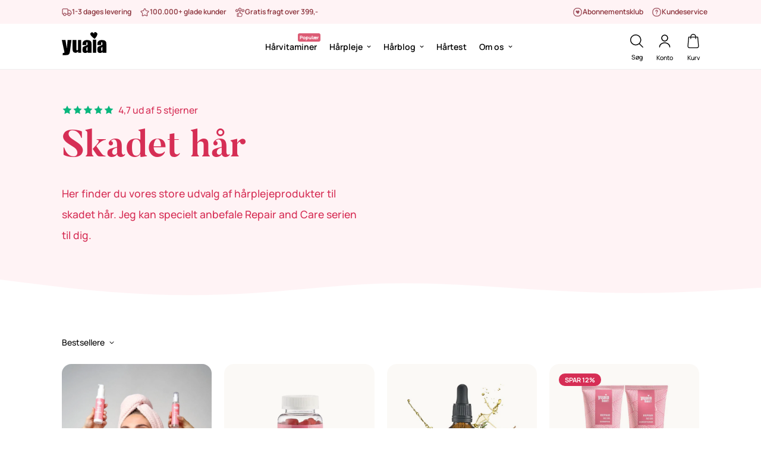

--- FILE ---
content_type: text/html; charset=utf-8
request_url: https://yuaiahaircare.dk/collections/skadet-har
body_size: 87320
content:

<!doctype html>
<html
  class="js supports-cookies"
  lang="da"
  data-template="collection"
  
>
  <head>
    <meta charset="utf-8">
    <meta http-equiv="X-UA-Compatible" content="IE=edge">
    <meta name="viewport" content="width=device-width, initial-scale=1, maximum-scale=5.0">
    <meta name="theme-color" content="#000000">
    <meta name="splitimage-url" content="Liquid error (layout/theme line 33): invalid url input">
    
  <script>/*!function(){var e="body {opacity: 0 !important;}",t=document.createElement("style");t.type="text/css",t.id="page-hide-style",t.styleSheet?t.styleSheet.cssText=e:t.appendChild(document.createTextNode(e)),document.head.appendChild(t),window.rmo=function(){var e=document.getElementById("page-hide-style");e&&(e.parentNode.removeChild(e),document.body.style.opacity="")},setTimeout(window.rmo,2e3)}();*/</script>
  <link rel="preconnect" href="https://d3niuqph2rteir.cloudfront.net" />
<link rel="dns-prefetch" href="https://d3niuqph2rteir.cloudfront.net" />
<script async data-mysrc="https://d3niuqph2rteir.cloudfront.net/client_js/stellar.js?apiKey=54f4942e6ee59aefb3ff886015a89a1a:3be944f92f2312d2bfcfbbafaee5d6c1ef5bc78e6058c6524d8a2a4b4de1baea"></script>




<link rel="canonical" href="https://yuaiahaircare.dk/collections/skadet-har">
<link rel="preload" href="//yuaiahaircare.dk/cdn/shop/t/164/assets/theme.css?v=125603720646320557061763380744" as="style" onload="this.rel='stylesheet'">
<link rel="stylesheet" href="//yuaiahaircare.dk/cdn/shop/t/164/assets/vendor.css?v=16535328183442033321763380747" media="print" onload="this.media='all'">
<link rel="stylesheet" href="//yuaiahaircare.dk/cdn/shop/t/164/assets/chunk.css?v=51386290341475410991763380744" media="print" onload="this.media='all'">


 
<link href="//yuaiahaircare.dk/cdn/shop/t/164/assets/fonts.css?v=26918280177831487761763380786" rel="stylesheet" type="text/css" media="print" onload="this.media='all'" />

<link rel="dns-prefetch" href="https://yuaiahaircare.dk/collections/skadet-har" crossorigin>
<link rel="dns-prefetch" href="https://cdn.shopify.com" crossorigin>
<link rel="preconnect" href="https://yuaiahaircare.dk/collections/skadet-har" crossorigin>
<link rel="preconnect" href="https://cdn.shopify.com" crossorigin>



<link rel="preload" href="//yuaiahaircare.dk/cdn/shop/t/164/assets/custom.css?v=56773425197266063271768818912" as="style" onload="this.rel='stylesheet'">
<link rel="preload" href="//yuaiahaircare.dk/cdn/shop/t/164/assets/cookie-banner.css?v=178530234790637941571763380747" as="style" onload="this.rel='stylesheet'">
<link rel="preload" href="https://cdn.shopify.com/extensions/3d513760-98ea-4dfb-aef4-05f91d158e33/geolocation-orbe-267/assets/md-app-modal.min.css" as="style" onload="this.rel='stylesheet'">
<link rel="preload" href="https://unpkg.com/aos@2.3.1/dist/aos.css" as="style">

<link rel="preload" href="https://cdn.jsdelivr.net/npm/swiper@11/swiper-bundle.min.css" as="style">










  <link rel="preload" as="script" href="//yuaiahaircare.dk/cdn/shop/t/164/assets/libs.min.js?v=109582206089360138171763380746">
<script src="//yuaiahaircare.dk/cdn/shop/t/164/assets/libs.min.js?v=109582206089360138171763380746" async></script>   

<script>
    window.Shopify = window.Shopify || {theme: {id: 181165916539, role: 'main' } };
    window._template = {
        directory: "",
        name: "collection",
        suffix: ""
    };
  </script>
  <script type="module" blocking="render" fetchpriority="high" src="https://cdn.intelligems.io/esm/c4367a6672fc/bundle.js" async></script>
 
<style>
  :root {
  --sf-header-height: 50px; /* Default height */
  --sf-topbar-height: 30px; /* Default height */
}

  .hiddenlm {
     visibility:hidden; 
    
   }
  

  .template-article .lg\:w-3\/12 img {
	width: 70px;
    height: 70px;
    object-fit: cover;
    max-width: 100px;
}
@media only screen and (min-width: 1024px) {
.template-article .lg\:w-3\/12 {
        width: 32%;
        margin-left: auto;
        position: -webkit-sticky;
        position: sticky;
        top: var(--sf-header-height);
        height: 100%;
        border-radius: 8px;
}
}
</style><link rel="shortcut icon" href="//yuaiahaircare.dk/cdn/shop/files/yuaia-favicon.png?crop=center&height=32&v=1677680455&width=32" type="image/png"><title class="collection">Hårpleje til skadet hår | Reparerende shampoo, balsam og behandlinger</title><meta name="description" content="Genskab blødhed og styrke med Yuaia Haircares produkter til skadet hår. Oplev reparerende shampoo, balsam, hårmasker og serum, der genopbygger, fugter og beskytter mod brud."><meta property="og:site_name" content="Yuaia Haircare">
<meta property="og:url" content="https://yuaiahaircare.dk/collections/skadet-har">
<meta property="og:title" content="Hårpleje til skadet hår | Reparerende shampoo, balsam og behandlinger">
<meta property="og:type" content="product.group">
<meta property="og:description" content="Genskab blødhed og styrke med Yuaia Haircares produkter til skadet hår. Oplev reparerende shampoo, balsam, hårmasker og serum, der genopbygger, fugter og beskytter mod brud."><meta property="og:image" content="http://yuaiahaircare.dk/cdn/shop/collections/Til_dig_der_har_tort_skadet_og_kruset_har_12_1.jpg?v=1708165535">
<meta property="og:image:secure_url" content="https://yuaiahaircare.dk/cdn/shop/collections/Til_dig_der_har_tort_skadet_og_kruset_har_12_1.jpg?v=1708165535">
<meta property="og:image:width" content="1380">
<meta property="og:image:height" content="520"><meta name="twitter:card" content="summary_large_image">
<meta name="twitter:title" content="Hårpleje til skadet hår | Reparerende shampoo, balsam og behandlinger">
<meta name="twitter:description" content="Genskab blødhed og styrke med Yuaia Haircares produkter til skadet hår. Oplev reparerende shampoo, balsam, hårmasker og serum, der genopbygger, fugter og beskytter mod brud.">
<script
      id="Cookiebot"
      data-mysrc="https://consent.cookiebot.com/uc.js"
      data-cbid="46f5acb5-47a5-4fad-9e54-bb82fbed52f3"
      type="text/javascript"
      defer
    ></script>
     <script>
    window.klarnaAsyncCallback = function () {
      console.log('Klarna loaded');
      if (window.Klarna && window.Klarna.OnsiteMessaging) {
        window.Klarna.OnsiteMessaging.refresh();
      }
    };
  </script>
    
    <script data-cookieconsent="ignore">
        window.addEventListener("load", function () {
      window.dataLayer = window.dataLayer || [];
      function gtag() {
          dataLayer.push(arguments);
      }
      gtag("consent", "default", {
          ad_personalization: "denied",
          ad_storage: "denied",
          ad_user_data: "denied",
          analytics_storage: "denied",
          functionality_storage: "denied",
          personalization_storage: "denied",
          security_storage: "granted",
          wait_for_update: 500,
      });
      gtag("set", "ads_data_redaction", true);
      gtag("set", "url_passthrough", true);
        });
    </script>

    

    <style>
  html{font-size:calc(var(--font-base-size,16) * 1px)}body{font-family:var(--font-stack-body)!important;font-weight:var(--font-weight-body);font-style:var(--font-style-body);color:var(--color-body-text);font-size:calc(var(--font-base-size,16) * 1px);line-height:calc(var(--base-line-height) * 1px);scroll-behavior:smooth}body .h1,body .h2,body .h3,body .h4,body .h5,body .h6,body h1,body h2,body h3,body h4,body h5,body h6{font-family:var(--font-stack-header);font-weight:var(--font-weight-header);font-style:var(--font-style-header);color:var(--color-heading-text);line-height:normal}body .h1,body h1{font-size:calc(((var(--font-h1-mobile))/ (var(--font-base-size))) * 1rem)}body .h2,body h2{font-size:calc(((var(--font-h2-mobile))/ (var(--font-base-size))) * 1rem)}body .h3,body h3{font-size:calc(((var(--font-h3-mobile))/ (var(--font-base-size))) * 1rem)}body .h4,body h4{font-size:calc(((var(--font-h4-mobile))/ (var(--font-base-size))) * 1rem)}body .h5,body h5{font-size:calc(((var(--font-h5-mobile))/ (var(--font-base-size))) * 1rem)}body .h6,body h6{font-size:calc(((var(--font-h6-mobile))/ (var(--font-base-size))) * 1rem);line-height:1.4}@media only screen and (min-width:768px){body .h1,body h1{font-size:calc(((var(--font-h1-desktop))/ (var(--font-base-size))) * 1rem)}body .h2,body h2{font-size:calc(((var(--font-h2-desktop))/ (var(--font-base-size))) * 1rem)}body .h3,body h3{font-size:calc(((var(--font-h3-desktop))/ (var(--font-base-size))) * 1rem)}body .h4,body h4{font-size:calc(((var(--font-h4-desktop))/ (var(--font-base-size))) * 1rem)}body .h5,body h5{font-size:calc(((var(--font-h5-desktop))/ (var(--font-base-size))) * 1rem)}body .h6,body h6{font-size:calc(((var(--font-h6-desktop))/ (var(--font-base-size))) * 1rem)}}.swiper-wrapper{display:flex}.swiper-container:not(.swiper-container-initialized) .swiper-slide{width:calc(100% / var(--items,1));flex:0 0 auto}@media (max-width:1023px){.swiper-container:not(.swiper-container-initialized) .swiper-slide{min-width:40vw;flex:0 0 auto}}@media (max-width:767px){.swiper-container:not(.swiper-container-initialized) .swiper-slide{min-width:66vw;flex:0 0 auto}}.opacity-0{opacity:0}.opacity-100{opacity:1!important;}.placeholder-background{position:absolute;top:0;right:0;bottom:0;left:0;pointer-events:none}.placeholder-background--animation{background-color:#000;animation:placeholder-background-loading 1.5s infinite linear}[data-image-loading]{position:relative}[data-image-loading]:after{content:'';background-color:#000;animation:placeholder-background-loading 1.5s infinite linear;position:absolute;top:0;left:0;width:100%;height:100%;z-index:1}[data-image-loading] img.lazyload{opacity:0}[data-image-loading] img.lazyloaded{opacity:1}.no-js [data-image-loading]{animation-name:none}.lazyload--fade-in{opacity:0;transition:.25s all}.lazyload--fade-in.lazyloaded{opacity:1}@media (min-width:768px){.hidden.md\:block{display:block!important}.hidden.md\:flex{display:flex!important}.hidden.md\:grid{display:grid!important}}@media (min-width:1024px){.hidden.lg\:block{display:block!important}.hidden.lg\:flex{display:flex!important}.hidden.lg\:grid{display:grid!important}}@media (min-width:1280px){.hidden.xl\:block{display:block!important}.hidden.xl\:flex{display:flex!important}.hidden.xl\:grid{display:grid!important}}

  h1, .h1,
  h2, .h2,
  h3, .h3,
  h4, .h4,
  h5, .h5,
  h6, .h6 {
    letter-spacing: 0px;
  }
</style>


    <script>
  // https://codebeautify.org/jsviewer

  function _debounce(fn, wait = 300) {
    let t;
    return (...args) => {
      clearTimeout(t);
      t = setTimeout(() => fn.apply(this, args), wait);
    };
  }

  try {
    window.MinimogSettings = window.MinimogSettings || {};
    window.___mnag = 'userA' + (window.___mnag1 || '') + 'gent';

    var _mh = document.querySelector('header.sf-header__mobile');
    var _dh = document.querySelector('header.sf-header__desktop');
    // Set header height
    function _shh() {
      if (!_mh || !_dh) {
        _mh = document.querySelector('header.sf-header__mobile');
        _dh = document.querySelector('header.sf-header__desktop');
      }
      // Header
      var _hd = window.innerWidth < 1024 ? _mh : _dh;
      if (_hd) {
        document.documentElement.style.setProperty('--sf-header-height', _hd.offsetHeight + 'px');
        window.MinimogSettings.headerHeight = _hd.offsetHeight;
      }
    }

    // setTopbarHeight
    function _stbh() {
      // Topbar
      var _tb = document.querySelector('.sf-topbar');
      if (_tb) {
        document.documentElement.style.setProperty('--sf-topbar-height', _tb.offsetHeight + 'px');
        window.MinimogSettings.topbarHeight = _tb.offsetHeight;
      }
    }

    // setAnnouncementHeight
    function _sah() {
      // announcement_bar
      var _ab = document.querySelector('.announcement-bar');
      if (_ab) {
        document.documentElement.style.setProperty('--sf-announcement-height', _ab.offsetHeight + 'px');
        window.MinimogSettings.topbarHeight = _ab.offsetHeight;
      }
    }

    // setMainContentPadding
    function _smcp() {
      // pageTemplate
      var _pt = document.documentElement.dataset.template;
      if (window.innerWidth >= 1024) {
        if (_dh && _dh.dataset.transparent === "true") {
          if (_pt === 'index' || _pt === 'collection') {
            document.documentElement.style.setProperty('--main-content-padding-top', '0px');
          }
        }
      } else {
        document.documentElement.style.removeProperty('--main-content-padding-top');
      }
    }

    // calculateSectionsHeight
    function _csh() {_shh();_stbh();_sah();_smcp();}
    window.addEventListener('resize', _debounce(_csh, 1000));

    //document.documentElement.className = document.documentElement.className.replace('supports-no-cookies', 'supports-cookies').replace('no-js', 'js');
  } catch (error) {
    console.warn('Failed to execute critical scripts', error);
  }

</script>

    

    <link href="//yuaiahaircare.dk/cdn/shop/t/164/assets/theme.css?v=125603720646320557061763380744" rel="stylesheet" type="text/css" media="all" />
    

    
<style data-shopify>:root {		/* BODY */		--base-line-height: 28;		/* PRIMARY COLORS */		--color-primary: #000000;		--plyr-color-main: #000000;		--color-primary-darker: #333333;		/* TEXT COLORS */		--color-body-text: #000000;		--color-heading-text: #000000;		--color-sub-text: #151515;		--color-text-link: #000000;		--color-text-link-hover: #999999;		/* BUTTON COLORS */		--color-btn-bg:  #d62e55;		--color-btn-bg-hover: #000000;		--color-btn-text: #ffffff;		--color-btn-text-hover: #ffffff;    	--color-btn-secondary-border: #000000;    	--color-btn-secondary-text: #000000;		--btn-letter-spacing: 0px;		--btn-border-radius: 100px;		--btn-border-width: 1px;		--btn-line-height: 26px;				/* PRODUCT COLORS */		--product-title-color: #000000;		--product-sale-price-color: #666666;		--product-regular-price-color: #000000;		--product-type-color: #666666;		--product-desc-color: #666666;		/* TOPBAR COLORS */		--color-topbar-background: #fff3f5;		--color-topbar-text: #000000;		/* MENU BAR COLORS */		--color-menu-background: #000000;		--color-menu-text: #f8f8f8;		/* BORDER COLORS */		--color-border: #dedede;		/* FOOTER COLORS */		--color-footer-text: #000000;		--color-footer-subtext: #666666;		--color-footer-background: #ffffff;		--color-footer-link: #666666;		--color-footer-link-hover: #000000;		--color-footer-background-mobile: #F5F5F5;		/* FOOTER BOTTOM COLORS */		--color-footer-bottom-text: #000;		--color-footer-bottom-background: #ffffff;		--color-footer-bottom-background-mobile: #F5F5F5;		/* HEADER */		--color-header-text: #000000;		--color-header-transparent-text: #000000;		--color-main-background: #ffffff;		--color-field-background: #ffffff;		--color-header-background: #ffffff;		--color-cart-wishlist-count: #ffffff;		--bg-cart-wishlist-count: #000;		--swatch-item-background-default: #f7f8fa;		--text-gray-400: #777777;		--text-gray-9b: #9b9b9b;		--text-black: #000000;		--text-white: #ffffff;		--bg-gray-400: #f7f8fa;		--bg-black: #000000;		--rounded-full: 9999px;		--border-color-1: #eeeeee;		--border-color-2: #b2b2b2;		--border-color-3: #d2d2d2;		--border-color-4: #737373;		--color-secondary: #666666;		--color-success: #3a8735;		--color-warning: #ff706b;		--color-info: #959595;		--color-disabled: #cecece;		--bg-disabled: #f7f7f7;		--bg-hover: #737373;		--bg-color-tooltip: #000000;		--text-color-tooltip: #ffffff;		--color-image-overlay: #000000;		--opacity-image-overlay: 0.2;		--theme-shadow: 0 5px 15px 0 rgba(0, 0, 0, 0.07);    	--arrow-select-box: url(//yuaiahaircare.dk/cdn/shop/t/164/assets/ar-down.svg?v=92728264558441377851763380743);		/* FONT SIZES */		--font-base-size: 14;		--font-btn-size: 18px;		--font-btn-weight: 700;		--font-h1-desktop: 54;		--font-h1-mobile: 50;		--font-h2-desktop: 42;		--font-h2-mobile: 37;		--font-h3-desktop: 31;		--font-h3-mobile: 28;		--font-h4-desktop: 27;		--font-h4-mobile: 24;		--font-h5-desktop: 23;		--font-h5-mobile: 20;		--font-h6-desktop: 21;		--font-h6-mobile: 19;    	--arrow-down-url: url(//yuaiahaircare.dk/cdn/shop/t/164/assets/arrow-down.svg?v=157552497485556416461763380745);    	--arrow-down-white-url: url(//yuaiahaircare.dk/cdn/shop/t/164/assets/arrow-down-white.svg?v=70535736727834135531763380744);    	--product-title-line-clamp: 2;		--spacing-sections-desktop: 10px;        --spacing-sections-tablet: 10px;        --spacing-sections-mobile: 10px;	}
</style><link href="//yuaiahaircare.dk/cdn/shop/t/164/assets/collection.css?v=173348108183914091481763380744" rel="stylesheet" type="text/css" media="all" />
<link media="print" onload="this.media = 'all'" rel="stylesheet" href="//yuaiahaircare.dk/cdn/shop/t/164/assets/vendor.css?v=16535328183442033321763380747">

<link href="//yuaiahaircare.dk/cdn/shop/t/164/assets/custom.css?v=56773425197266063271768818912" rel="stylesheet" type="text/css" media="all" />

<style data-shopify>body {
    --container-width: 1200;
    --fluid-container-width: 1400px;
    --fluid-container-offset: 130px;
    background-color: #ffffff;
  }
  [style*="--aspect-ratio"]:before {
    padding-top: calc(100% / (0.0001 + var(--aspect-ratio, 16/9)));
  }
  @media ( max-width: 767px ) {
    [style*="--aspect-ratio"]:before {
      padding-top: calc(100% / (0.0001 + var(--aspect-ratio-mobile, var(--aspect-ratio, 16/9)) ));
    }
  }.sf-topbar {  border-color: #eee;}.sf__font-normal {  font-weight: 400;}body .sf-footer__block .social-media-links {  gap: 12px;  margin: 0;  padding: 5px;  flex-wrap: wrap;}body .sf-footer__block .social-media-links a {  color: #222;  width: 48px;  height: 48px;  padding: 0;  display: inline-flex;  align-items: center;  justify-content: center;  border-radius: 50%;  background-color: #E9E9E9;  transition: all .3s;}body .sf-footer__block .social-media-links a:hover {  background-color: #222;  color: #fff;  box-shadow: 0 0 0 0.2rem #222;}@media (min-width: 1536px) {  body .sf__footer-block-newsletter .sf__footer-block-title {    font-size: 42px;  }}
</style>


    
      <script src="//yuaiahaircare.dk/cdn/shop/t/164/assets/jquery.min.js?v=158417595810649192771763380744" async ></script>
    
    <script src="//yuaiahaircare.dk/cdn/shop/t/164/assets/vendor.min.js?v=47187413141326881171763380749" defer="defer"></script>
    <script src="//yuaiahaircare.dk/cdn/shop/t/164/assets/theme-global.js?v=137387456293293890691763380743" defer="defer"></script>
    <script src="//yuaiahaircare.dk/cdn/shop/t/164/assets/app.min.js?v=137974305585622687281763380751" defer="defer"></script>
    
    <!-- Fix for V2 variant picker price updates -->
    <script>
      // Function to set up formatMoney
      function setupFormatMoney() {
        if (typeof Shopify !== 'undefined' && Shopify.formatMoney && !window.formatMoney) {
          window.formatMoney = Shopify.formatMoney;
          console.log('formatMoney has been made globally available');
          
          // Also ensure the global formatMoney function exists for compatibility
          if (!window.formatMoney) {
            window.formatMoney = function(cents, format) {
              if (Shopify && Shopify.formatMoney) {
                return Shopify.formatMoney(cents, format);
              }
              // Fallback formatting
              return (cents / 100).toFixed(2);
            };
          }
        }
      }
      
      // Try multiple times to ensure it's set up
      document.addEventListener('DOMContentLoaded', setupFormatMoney);
      window.addEventListener('load', setupFormatMoney);
      
      // Also try immediately in case Shopify is already loaded
      if (typeof Shopify !== 'undefined' && Shopify.formatMoney) {
        setupFormatMoney();
      }
      
      // As a final fallback, check periodically for a short time
      let attempts = 0;
      const checkInterval = setInterval(function() {
        attempts++;
        if (typeof Shopify !== 'undefined' && Shopify.formatMoney) {
          setupFormatMoney();
          clearInterval(checkInterval);
        } else if (attempts > 20) { // Stop after 2 seconds
          clearInterval(checkInterval);
        }
      }, 100);
    </script>


    

    
    <!-- Canonical URLs -->

    
      <link rel="canonical" href="https://yuaiahaircare.dk/collections/skadet-har">
    

    <!-- swiper slider - start -->
    
  
    <link rel="stylesheet" href="https://cdn.jsdelivr.net/npm/swiper@11/swiper-bundle.min.css">
    
    
      
    <!-- swiper slider - end -->

    <!-- aos - start -->
    
    <script src="https://unpkg.com/aos@2.3.1/dist/aos.js" defer="defer"></script>
    <link href="https://unpkg.com/aos@2.3.1/dist/aos.css" rel="stylesheet" type="text/css" media="all" />
    <!-- aos - end -->

        <script>window.performance && window.performance.mark && window.performance.mark('shopify.content_for_header.start');</script><meta name="facebook-domain-verification" content="dideej9fqscqj2pxuvm9408dz5pyps">
<meta name="google-site-verification" content="eCCWSchfzYzBTVFRnvMknEEpED2gwCjuRU4kL3uVVuU">
<meta id="shopify-digital-wallet" name="shopify-digital-wallet" content="/20041400420/digital_wallets/dialog">
<meta name="shopify-checkout-api-token" content="3c9b0796afb564b06d2c3748b337b47b">
<link rel="alternate" type="application/atom+xml" title="Feed" href="/collections/skadet-har.atom" />
<link rel="next" href="/collections/skadet-har?page=2">
<link rel="alternate" type="application/json+oembed" href="https://yuaiahaircare.dk/collections/skadet-har.oembed">
<script async="async" data-src="/checkouts/internal/preloads.js?locale=da-DK"></script>
<script id="apple-pay-shop-capabilities" type="application/json">{"shopId":20041400420,"countryCode":"DK","currencyCode":"DKK","merchantCapabilities":["supports3DS"],"merchantId":"gid:\/\/shopify\/Shop\/20041400420","merchantName":"Yuaia Haircare","requiredBillingContactFields":["postalAddress","email","phone"],"requiredShippingContactFields":["postalAddress","email","phone"],"shippingType":"shipping","supportedNetworks":["visa","masterCard"],"total":{"type":"pending","label":"Yuaia Haircare","amount":"1.00"},"shopifyPaymentsEnabled":true,"supportsSubscriptions":true}</script>
<script id="shopify-features" type="application/json">{"accessToken":"3c9b0796afb564b06d2c3748b337b47b","betas":["rich-media-storefront-analytics"],"domain":"yuaiahaircare.dk","predictiveSearch":true,"shopId":20041400420,"locale":"da"}</script>
<script>var Shopify = Shopify || {};
Shopify.shop = "skiindk.myshopify.com";
Shopify.locale = "da";
Shopify.currency = {"active":"DKK","rate":"1.0"};
Shopify.country = "DK";
Shopify.theme = {"name":"yuaia-haircare\/main","id":181165916539,"schema_name":"Minimog - OS 2.0","schema_version":"3.4.0","theme_store_id":null,"role":"main"};
Shopify.theme.handle = "null";
Shopify.theme.style = {"id":null,"handle":null};
Shopify.cdnHost = "yuaiahaircare.dk/cdn";
Shopify.routes = Shopify.routes || {};
Shopify.routes.root = "/";</script>
<script type="module">!function(o){(o.Shopify=o.Shopify||{}).modules=!0}(window);</script>
<script>!function(o){function n(){var o=[];function n(){o.push(Array.prototype.slice.apply(arguments))}return n.q=o,n}var t=o.Shopify=o.Shopify||{};t.loadFeatures=n(),t.autoloadFeatures=n()}(window);</script>
<script id="shop-js-analytics" type="application/json">{"pageType":"collection"}</script>
<script defer="defer" async type="module" src="//yuaiahaircare.dk/cdn/shopifycloud/shop-js/modules/v2/client.init-shop-cart-sync_wUwrBHs9.da.esm.js"></script>
<script defer="defer" async type="module" src="//yuaiahaircare.dk/cdn/shopifycloud/shop-js/modules/v2/chunk.common_e7iL_o_-.esm.js"></script>
<script type="module">
  await import("//yuaiahaircare.dk/cdn/shopifycloud/shop-js/modules/v2/client.init-shop-cart-sync_wUwrBHs9.da.esm.js");
await import("//yuaiahaircare.dk/cdn/shopifycloud/shop-js/modules/v2/chunk.common_e7iL_o_-.esm.js");

  window.Shopify.SignInWithShop?.initShopCartSync?.({"fedCMEnabled":true,"windoidEnabled":true});

</script>
<script>(function() {
  var isLoaded = false;
  function asyncLoad() {
    if (isLoaded) return;
    isLoaded = true;
    var urls = ["https:\/\/app.gettixel.com\/get_script\/dcd381e2ac0611eb81e12e8968ae8f69.js?v=630039\u0026shop=skiindk.myshopify.com","https:\/\/cdn-app.sealsubscriptions.com\/shopify\/public\/js\/sealsubscriptions.js?shop=skiindk.myshopify.com","https:\/\/cdn.nfcube.com\/instafeed-ffdcab312fff168ec4cf8d018ee5f7bd.js?shop=skiindk.myshopify.com","https:\/\/d26ky332zktp97.cloudfront.net\/shops\/6xJD6bMgBM2JajQnR\/colibrius-m.js?shop=skiindk.myshopify.com"];
    for (var i = 0; i < urls.length; i++) {
      var s = document.createElement('script');
      s.type = 'text/javascript';
      s.async = true;
      s.src = urls[i];
      var x = document.getElementsByTagName('script')[0];
      x.parentNode.insertBefore(s, x);
    }
  };
  document.addEventListener('StartAsyncLoading',function(event){asyncLoad();});if(window.attachEvent) {
    window.attachEvent('onload', function(){});
  } else {
    window.addEventListener('load', function(){}, false);
  }
})();</script>
<script id="__st">var __st={"a":20041400420,"offset":3600,"reqid":"59b087a4-4460-4659-9cca-5537917e2a36-1768867470","pageurl":"yuaiahaircare.dk\/collections\/skadet-har","u":"4adc6d838a68","p":"collection","rtyp":"collection","rid":604537061717};</script>
<script>window.ShopifyPaypalV4VisibilityTracking = true;</script>
<script id="captcha-bootstrap">!function(){'use strict';const t='contact',e='account',n='new_comment',o=[[t,t],['blogs',n],['comments',n],[t,'customer']],c=[[e,'customer_login'],[e,'guest_login'],[e,'recover_customer_password'],[e,'create_customer']],r=t=>t.map((([t,e])=>`form[action*='/${t}']:not([data-nocaptcha='true']) input[name='form_type'][value='${e}']`)).join(','),a=t=>()=>t?[...document.querySelectorAll(t)].map((t=>t.form)):[];function s(){const t=[...o],e=r(t);return a(e)}const i='password',u='form_key',d=['recaptcha-v3-token','g-recaptcha-response','h-captcha-response',i],f=()=>{try{return window.sessionStorage}catch{return}},m='__shopify_v',_=t=>t.elements[u];function p(t,e,n=!1){try{const o=window.sessionStorage,c=JSON.parse(o.getItem(e)),{data:r}=function(t){const{data:e,action:n}=t;return t[m]||n?{data:e,action:n}:{data:t,action:n}}(c);for(const[e,n]of Object.entries(r))t.elements[e]&&(t.elements[e].value=n);n&&o.removeItem(e)}catch(o){console.error('form repopulation failed',{error:o})}}const l='form_type',E='cptcha';function T(t){t.dataset[E]=!0}const w=window,h=w.document,L='Shopify',v='ce_forms',y='captcha';let A=!1;((t,e)=>{const n=(g='f06e6c50-85a8-45c8-87d0-21a2b65856fe',I='https://cdn.shopify.com/shopifycloud/storefront-forms-hcaptcha/ce_storefront_forms_captcha_hcaptcha.v1.5.2.iife.js',D={infoText:'Beskyttet af hCaptcha',privacyText:'Beskyttelse af persondata',termsText:'Vilkår'},(t,e,n)=>{const o=w[L][v],c=o.bindForm;if(c)return c(t,g,e,D).then(n);var r;o.q.push([[t,g,e,D],n]),r=I,A||(h.body.append(Object.assign(h.createElement('script'),{id:'captcha-provider',async:!0,src:r})),A=!0)});var g,I,D;w[L]=w[L]||{},w[L][v]=w[L][v]||{},w[L][v].q=[],w[L][y]=w[L][y]||{},w[L][y].protect=function(t,e){n(t,void 0,e),T(t)},Object.freeze(w[L][y]),function(t,e,n,w,h,L){const[v,y,A,g]=function(t,e,n){const i=e?o:[],u=t?c:[],d=[...i,...u],f=r(d),m=r(i),_=r(d.filter((([t,e])=>n.includes(e))));return[a(f),a(m),a(_),s()]}(w,h,L),I=t=>{const e=t.target;return e instanceof HTMLFormElement?e:e&&e.form},D=t=>v().includes(t);t.addEventListener('submit',(t=>{const e=I(t);if(!e)return;const n=D(e)&&!e.dataset.hcaptchaBound&&!e.dataset.recaptchaBound,o=_(e),c=g().includes(e)&&(!o||!o.value);(n||c)&&t.preventDefault(),c&&!n&&(function(t){try{if(!f())return;!function(t){const e=f();if(!e)return;const n=_(t);if(!n)return;const o=n.value;o&&e.removeItem(o)}(t);const e=Array.from(Array(32),(()=>Math.random().toString(36)[2])).join('');!function(t,e){_(t)||t.append(Object.assign(document.createElement('input'),{type:'hidden',name:u})),t.elements[u].value=e}(t,e),function(t,e){const n=f();if(!n)return;const o=[...t.querySelectorAll(`input[type='${i}']`)].map((({name:t})=>t)),c=[...d,...o],r={};for(const[a,s]of new FormData(t).entries())c.includes(a)||(r[a]=s);n.setItem(e,JSON.stringify({[m]:1,action:t.action,data:r}))}(t,e)}catch(e){console.error('failed to persist form',e)}}(e),e.submit())}));const S=(t,e)=>{t&&!t.dataset[E]&&(n(t,e.some((e=>e===t))),T(t))};for(const o of['focusin','change'])t.addEventListener(o,(t=>{const e=I(t);D(e)&&S(e,y())}));const B=e.get('form_key'),M=e.get(l),P=B&&M;t.addEventListener('StartPreviewBarLoading',(()=>{const t=y();if(P)for(const e of t)e.elements[l].value===M&&p(e,B);[...new Set([...A(),...v().filter((t=>'true'===t.dataset.shopifyCaptcha))])].forEach((e=>S(e,t)))}))}(h,new URLSearchParams(w.location.search),n,t,e,['guest_login'])})(!0,!0)}();</script>
<script integrity="sha256-4kQ18oKyAcykRKYeNunJcIwy7WH5gtpwJnB7kiuLZ1E=" data-source-attribution="shopify.loadfeatures" defer="defer" data-src="//yuaiahaircare.dk/cdn/shopifycloud/storefront/assets/storefront/load_feature-a0a9edcb.js" crossorigin="anonymous"></script>
<script data-source-attribution="shopify.dynamic_checkout.dynamic.init">var Shopify=Shopify||{};Shopify.PaymentButton=Shopify.PaymentButton||{isStorefrontPortableWallets:!0,init:function(){window.Shopify.PaymentButton.init=function(){};var t=document.createElement("script");t.src="https://yuaiahaircare.dk/cdn/shopifycloud/portable-wallets/latest/portable-wallets.da.js",t.type="module",document.head.appendChild(t)}};
</script>
<script data-source-attribution="shopify.dynamic_checkout.buyer_consent">
  function portableWalletsHideBuyerConsent(e){var t=document.getElementById("shopify-buyer-consent"),n=document.getElementById("shopify-subscription-policy-button");t&&n&&(t.classList.add("hidden"),t.setAttribute("aria-hidden","true"),n.removeEventListener("click",e))}function portableWalletsShowBuyerConsent(e){var t=document.getElementById("shopify-buyer-consent"),n=document.getElementById("shopify-subscription-policy-button");t&&n&&(t.classList.remove("hidden"),t.removeAttribute("aria-hidden"),n.addEventListener("click",e))}window.Shopify?.PaymentButton&&(window.Shopify.PaymentButton.hideBuyerConsent=portableWalletsHideBuyerConsent,window.Shopify.PaymentButton.showBuyerConsent=portableWalletsShowBuyerConsent);
</script>
<script data-source-attribution="shopify.dynamic_checkout.cart.bootstrap">document.addEventListener("StartPreviewBarLoading",(function(){function t(){return document.querySelector("shopify-accelerated-checkout-cart, shopify-accelerated-checkout")}if(t())Shopify.PaymentButton.init();else{new MutationObserver((function(e,n){t()&&(Shopify.PaymentButton.init(),n.disconnect())})).observe(document.body,{childList:!0,subtree:!0})}}));
</script>
<link id="shopify-accelerated-checkout-styles" rel="stylesheet" media="screen" href="https://yuaiahaircare.dk/cdn/shopifycloud/portable-wallets/latest/accelerated-checkout-backwards-compat.css" crossorigin="anonymous">
<style id="shopify-accelerated-checkout-cart">
        #shopify-buyer-consent {
  margin-top: 1em;
  display: inline-block;
  width: 100%;
}

#shopify-buyer-consent.hidden {
  display: none;
}

#shopify-subscription-policy-button {
  background: none;
  border: none;
  padding: 0;
  text-decoration: underline;
  font-size: inherit;
  cursor: pointer;
}

#shopify-subscription-policy-button::before {
  box-shadow: none;
}

      </style>

<script>window.performance && window.performance.mark && window.performance.mark('shopify.content_for_header.end');</script> 

    
  

  
    
    <!-- MagicTag Retargeting -->
    <script
      type="text/javascript"
      async
      data-mysrc="//s.retargeted.co/1/xo4ERn.js"
    ></script>

    <!-- Start of inMobile SMS marketing and lead generation tool - www.inmobile.dk -->
    <script type="text/javascript">
      document.addEventListener('StartAsyncLoading',function(event){
      (function(d){
             a = d.createElement('script');
             a.async = 1;
             a.src = 'https://mm.inmobile.dk/Api/InmobileJsFunctions.js';
             m = d.getElementsByTagName('script')[0];
             m.parentNode.insertBefore(a, m);
         })(document);
      }); 
    </script>
    <!-- End of inMobile SMS marketing and lead generation tool - www.inmobile.dk -->
    
    <script>
function feedback() {
  const p = window.Shopify.customerPrivacy;
  console.log(`Tracking ${p.userCanBeTracked() ? "en" : "dis"}abled`);
}
window.Shopify.loadFeatures(
  [
    {
      name: "consent-tracking-api",
      version: "0.1",
    },
  ],
  function (error) {
    if (error) throw error;
    if ("Cookiebot" in window)
      window.Shopify.customerPrivacy.setTrackingConsent({
        "analytics": false,
        "marketing": false,
        "preferences": false,
        "sale_of_data": false,
      }, () => console.log("Awaiting consent")
    );
  }
);
window.addEventListener("CookiebotOnConsentReady", function () {
  const C = Cookiebot.consent;
  window.Shopify.customerPrivacy.setTrackingConsent({
      "analytics": C["statistics"],
      "marketing": C["marketing"],
      "preferences": C["preferences"],
      "sale_of_data": C["marketing"],
    }, () => console.log("Consent captured")
  );
});
</script>

    <script>
document.addEventListener('DOMContentLoaded', function() {
  // Check if the body has the class "test-product"
  if (document.body.classList.contains('test-product')) {
    
    // --- This is your original code ---
    (function() {
      // --- 1. Text Replacement ---
      const walker = document.createTreeWalker(document.body, NodeFilter.SHOW_TEXT, null, false);
      let node;
      const nodesToChange = [];
      while ((node = walker.nextNode())) {
        if (node.nodeValue.includes("30 dages")) {
          nodesToChange.push(node);
        }
      }
      nodesToChange.forEach(node => {
        node.nodeValue = node.nodeValue.replace(/30 dages/g, "90 dages");
      });
      console.log(`Text changed in ${nodesToChange.length} locations.`);

      // --- 2. Image Replacement & Hiding ---
      const newImg1 = "https://cdn.shopify.com/s/files/1/0200/4140/0420/files/Main_Image_Hair_Vitamins___90-day_guarantee.png?v=1761048486";
      const oldImg1File = "TEST_5.jpg";
      const newImg2 = "https://cdn.shopify.com/s/files/1/0200/4140/0420/files/Us_vs_Them_Yuaia.jpg?v=1761048494";
      const oldImg2File = "Us_vs_Them_Yuaia_3.webp";
      const imgToHideFile = "30dage_transparent_background1-5.png";
      
      let imagesReplaced = 0;
      let imagesHidden = 0;

      document.querySelectorAll('img').forEach(img => {
        let allSources = (img.src || "") + (img.dataset.src || "") + (img.srcset || "") + (img.dataset.srcset || "");

        if (allSources.includes(imgToHideFile)) {
          img.style.display = 'none';
          if (img.parentElement && img.parentElement.classList.contains('product-badge')) {
              img.parentElement.style.display = 'none';
          }
          imagesHidden++;
        } else if (allSources.includes(oldImg1File)) {
          img.src = newImg1;
          img.srcset = newImg1;
          if (img.dataset.src) img.dataset.src = newImg1;
          if (img.dataset.srcset) img.dataset.srcset = newImg1;
          imagesReplaced++;
        } else if (allSources.includes(oldImg2File)) {
          img.src = newImg2;
          img.srcset = newImg2;
          if (img.dataset.src) img.dataset.src = newImg2;
          if (img.dataset.srcset) img.dataset.srcset = newImg2;
          imagesReplaced++;
        }
      });
      
      console.log(`Images replaced: ${imagesReplaced}.`);
      console.log(`Images hidden: ${imagesHidden}.`);

      // --- 3. Background Image Check (Failsafe) ---
      document.querySelectorAll('*').forEach(el => {
        const style = window.getComputedStyle(el);
        const bgImage = style.backgroundImage;
        
        if (bgImage.includes(imgToHideFile)) {
            el.style.display = 'none';
        } else if (bgImage.includes(oldImg1File)) {
          el.style.backgroundImage = `url('${newImg1}')`;
        } else if (bgImage.includes(oldImg2File)) {
          el.style.backgroundImage = `url('${newImg2}')`;
        }
      });
    })();
    // --- End of your original code ---
  }
});
</script>

  
  <script type="text/javascript"> (function(funnel) {var deferredEvents = [];window.funnelytics = {events: {trigger: function (name, attributes, callback, opts) {deferredEvents.push({name: name, attributes: attributes, callback: callback, opts: opts});}}};var insert = document.getElementsByTagName('script')[0],script = document.createElement('script');script.addEventListener('load', function() {window.funnelytics.init(funnel, false, deferredEvents, {"anonymiseUsers":false});});script.src = 'https://cdn.funnelytics.io/track-v3.js';script.type = 'text/javascript';script.async = true;insert.parentNode.insertBefore(script, insert);})('6c5b65c8-7a6b-4d64-a976-c3c73037125a'); </script>

  <!-- BEGIN app block: shopify://apps/judge-me-reviews/blocks/judgeme_core/61ccd3b1-a9f2-4160-9fe9-4fec8413e5d8 --><!-- Start of Judge.me Core -->






<link rel="dns-prefetch" href="https://cdnwidget.judge.me">
<link rel="dns-prefetch" href="https://cdn.judge.me">
<link rel="dns-prefetch" href="https://cdn1.judge.me">
<link rel="dns-prefetch" href="https://api.judge.me">

<script data-cfasync='false' class='jdgm-settings-script'>window.jdgmSettings={"pagination":5,"disable_web_reviews":true,"badge_no_review_text":"Ingen anmeldelser","badge_n_reviews_text":"{{ n }} anmeldelse/anmeldelser","hide_badge_preview_if_no_reviews":true,"badge_hide_text":false,"enforce_center_preview_badge":false,"widget_title":"Kundeanmeldelser","widget_open_form_text":"Skriv en anmeldelse","widget_close_form_text":"Annuller anmeldelse","widget_refresh_page_text":"Opdater siden","widget_summary_text":"Baseret på {{ number_of_reviews }} anmeldelse/anmeldelser","widget_no_review_text":"Vær den første til at skrive en anmeldelse","widget_name_field_text":"Visningsnavn","widget_verified_name_field_text":"Verificeret navn (offentligt)","widget_name_placeholder_text":"Visningsnavn","widget_required_field_error_text":"Dette felt er påkrævet.","widget_email_field_text":"E-mailadresse","widget_verified_email_field_text":"Verificeret email (privat, kan ikke redigeres)","widget_email_placeholder_text":"Din e-mailadresse","widget_email_field_error_text":"Indtast venligst en gyldig e-mailadresse.","widget_rating_field_text":"Vurdering","widget_review_title_field_text":"Anmeldelsestitel","widget_review_title_placeholder_text":"Giv din anmeldelse en titel","widget_review_body_field_text":"Anmeldelsesindhold","widget_review_body_placeholder_text":"Begynd at skrive her...","widget_pictures_field_text":"Billede/Video (valgfrit)","widget_submit_review_text":"Indsend anmeldelse","widget_submit_verified_review_text":"Indsend verificeret anmeldelse","widget_submit_success_msg_with_auto_publish":"Tak! Opdater venligst siden om et øjeblik for at se din anmeldelse. Du kan fjerne eller redigere din anmeldelse ved at logge ind på \u003ca href='https://judge.me/login' target='_blank' rel='nofollow noopener'\u003eJudge.me\u003c/a\u003e","widget_submit_success_msg_no_auto_publish":"Tak! Din anmeldelse vil blive offentliggjort, så snart den er godkendt af butiksadministratoren. Du kan fjerne eller redigere din anmeldelse ved at logge ind på \u003ca href='https://judge.me/login' target='_blank' rel='nofollow noopener'\u003eJudge.me\u003c/a\u003e","widget_show_default_reviews_out_of_total_text":"Viser {{ n_reviews_shown }} ud af {{ n_reviews }} anmeldelser.","widget_show_all_link_text":"Vis alle","widget_show_less_link_text":"Vis mindre","widget_author_said_text":"{{ reviewer_name }} sagde:","widget_days_text":"{{ n }} dag/dage siden","widget_weeks_text":"{{ n }} uge/uger siden","widget_months_text":"{{ n }} måned/måneder siden","widget_years_text":"{{ n }} år siden","widget_yesterday_text":"I går","widget_today_text":"I dag","widget_replied_text":"\u003e\u003e {{ shop_name }} svarede:","widget_read_more_text":"Læs mere","widget_reviewer_name_as_initial":"","widget_rating_filter_color":"#fbcd0a","widget_rating_filter_see_all_text":"Se alle anmeldelser","widget_sorting_most_recent_text":"Seneste","widget_sorting_highest_rating_text":"Højeste vurdering","widget_sorting_lowest_rating_text":"Laveste vurdering","widget_sorting_with_pictures_text":"Kun billeder","widget_sorting_most_helpful_text":"Mest hjælpsom","widget_open_question_form_text":"Stil et spørgsmål","widget_reviews_subtab_text":"Anmeldelser","widget_questions_subtab_text":"Spørgsmål","widget_question_label_text":"Spørgsmål","widget_answer_label_text":"Svar","widget_question_placeholder_text":"Skriv dit spørgsmål her","widget_submit_question_text":"Indsend spørgsmål","widget_question_submit_success_text":"Tak for dit spørgsmål! Vi vil give dig besked, når det bliver besvaret.","verified_badge_text":"Verificeret","verified_badge_bg_color":"","verified_badge_text_color":"","verified_badge_placement":"left-of-reviewer-name","widget_review_max_height":4,"widget_hide_border":true,"widget_social_share":false,"widget_thumb":false,"widget_review_location_show":false,"widget_location_format":"","all_reviews_include_out_of_store_products":true,"all_reviews_out_of_store_text":"(ikke på lager)","all_reviews_pagination":100,"all_reviews_product_name_prefix_text":"om","enable_review_pictures":true,"enable_question_anwser":false,"widget_theme":"leex","review_date_format":"dd/mm/yyyy","default_sort_method":"highest-rating","widget_product_reviews_subtab_text":"Produktanmeldelser","widget_shop_reviews_subtab_text":"Butikanmeldelser","widget_other_products_reviews_text":"Anmeldelser for andre produkter","widget_store_reviews_subtab_text":"Butikanmeldelser","widget_no_store_reviews_text":"Denne butik har endnu ikke modtaget nogen anmeldelser","widget_web_restriction_product_reviews_text":"Dette produkt har endnu ikke modtaget nogen anmeldelser","widget_no_items_text":"Ingen elementer fundet","widget_show_more_text":"Vis flere","widget_write_a_store_review_text":"Skriv en butikanmeldelse","widget_other_languages_heading":"Anmeldelser på andre sprog","widget_translate_review_text":"Oversæt anmeldelse til {{ language }}","widget_translating_review_text":"Oversætter...","widget_show_original_translation_text":"Vis original ({{ language }})","widget_translate_review_failed_text":"Anmeldelsen kunne ikke oversættes.","widget_translate_review_retry_text":"Prøv igen","widget_translate_review_try_again_later_text":"Prøv igen senere","show_product_url_for_grouped_product":false,"widget_sorting_pictures_first_text":"Billeder først","show_pictures_on_all_rev_page_mobile":false,"show_pictures_on_all_rev_page_desktop":false,"floating_tab_hide_mobile_install_preference":false,"floating_tab_button_name":"★ Anmeldelser","floating_tab_title":"Lad kunderne tale for os","floating_tab_button_color":"","floating_tab_button_background_color":"","floating_tab_url":"","floating_tab_url_enabled":false,"floating_tab_tab_style":"text","all_reviews_text_badge_text":"Kunder vurderer os {{ shop.metafields.judgeme.all_reviews_rating | round: 1 }}/5 baseret på {{ shop.metafields.judgeme.all_reviews_count }} anmeldelser.","all_reviews_text_badge_text_branded_style":"{{ shop.metafields.judgeme.all_reviews_rating | round: 1 }} ud af 5 stjerner baseret på {{ shop.metafields.judgeme.all_reviews_count }} anmeldelser","is_all_reviews_text_badge_a_link":false,"show_stars_for_all_reviews_text_badge":false,"all_reviews_text_badge_url":"","all_reviews_text_style":"text","all_reviews_text_color_style":"judgeme_brand_color","all_reviews_text_color":"#108474","all_reviews_text_show_jm_brand":true,"featured_carousel_show_header":true,"featured_carousel_title":"Fremragende","testimonials_carousel_title":"Kunderne siger os","videos_carousel_title":"Sande kundestriber","cards_carousel_title":"Kunderne siger os","featured_carousel_count_text":"ud af {{ n }} anmeldelser","featured_carousel_add_link_to_all_reviews_page":false,"featured_carousel_url":"","featured_carousel_show_images":true,"featured_carousel_autoslide_interval":0,"featured_carousel_arrows_on_the_sides":true,"featured_carousel_height":180,"featured_carousel_width":100,"featured_carousel_image_size":0,"featured_carousel_image_height":250,"featured_carousel_arrow_color":"#eeeeee","verified_count_badge_style":"branded","verified_count_badge_orientation":"horizontal","verified_count_badge_color_style":"judgeme_brand_color","verified_count_badge_color":"#108474","is_verified_count_badge_a_link":false,"verified_count_badge_url":"","verified_count_badge_show_jm_brand":true,"widget_rating_preset_default":5,"widget_first_sub_tab":"product-reviews","widget_show_histogram":false,"widget_histogram_use_custom_color":false,"widget_pagination_use_custom_color":false,"widget_star_use_custom_color":false,"widget_verified_badge_use_custom_color":false,"widget_write_review_use_custom_color":false,"picture_reminder_submit_button":"Upload Pictures","enable_review_videos":false,"mute_video_by_default":false,"widget_sorting_videos_first_text":"Videoer først","widget_review_pending_text":"Afventer","featured_carousel_items_for_large_screen":3,"social_share_options_order":"Facebook,Twitter","remove_microdata_snippet":true,"disable_json_ld":false,"enable_json_ld_products":false,"preview_badge_show_question_text":false,"preview_badge_no_question_text":"Ingen spørgsmål","preview_badge_n_question_text":"{{ number_of_questions }} spørgsmål","qa_badge_show_icon":false,"qa_badge_position":"same-row","remove_judgeme_branding":true,"widget_add_search_bar":false,"widget_search_bar_placeholder":"Søg","widget_sorting_verified_only_text":"Kun verificerede","featured_carousel_theme":"compact","featured_carousel_show_rating":true,"featured_carousel_show_title":true,"featured_carousel_show_body":true,"featured_carousel_show_date":false,"featured_carousel_show_reviewer":true,"featured_carousel_show_product":false,"featured_carousel_header_background_color":"#108474","featured_carousel_header_text_color":"#ffffff","featured_carousel_name_product_separator":"reviewed","featured_carousel_full_star_background":"#108474","featured_carousel_empty_star_background":"#dadada","featured_carousel_vertical_theme_background":"#f9fafb","featured_carousel_verified_badge_enable":false,"featured_carousel_verified_badge_color":"#108474","featured_carousel_border_style":"round","featured_carousel_review_line_length_limit":3,"featured_carousel_more_reviews_button_text":"Læs flere anmeldelser","featured_carousel_view_product_button_text":"Se produkt","all_reviews_page_load_reviews_on":"scroll","all_reviews_page_load_more_text":"Indlæs flere anmeldelser","disable_fb_tab_reviews":false,"enable_ajax_cdn_cache":false,"widget_advanced_speed_features":5,"widget_public_name_text":"vises offentligt som","default_reviewer_name":"John Smith","default_reviewer_name_has_non_latin":true,"widget_reviewer_anonymous":"Anonym","medals_widget_title":"Judge.me Anmeldelsesmedaljer","medals_widget_background_color":"#f9fafb","medals_widget_position":"footer_all_pages","medals_widget_border_color":"#f9fafb","medals_widget_verified_text_position":"left","medals_widget_use_monochromatic_version":false,"medals_widget_elements_color":"#108474","show_reviewer_avatar":true,"widget_invalid_yt_video_url_error_text":"Ikke en YouTube video URL","widget_max_length_field_error_text":"Indtast venligst ikke mere end {0} tegn.","widget_show_country_flag":false,"widget_show_collected_via_shop_app":true,"widget_verified_by_shop_badge_style":"light","widget_verified_by_shop_text":"Verificeret af butikken","widget_show_photo_gallery":false,"widget_load_with_code_splitting":true,"widget_ugc_install_preference":false,"widget_ugc_title":"Lavet af os, delt af dig","widget_ugc_subtitle":"Tag os for at se dit billede på vores side","widget_ugc_arrows_color":"#ffffff","widget_ugc_primary_button_text":"Køb nu","widget_ugc_primary_button_background_color":"#108474","widget_ugc_primary_button_text_color":"#ffffff","widget_ugc_primary_button_border_width":"0","widget_ugc_primary_button_border_style":"none","widget_ugc_primary_button_border_color":"#108474","widget_ugc_primary_button_border_radius":"25","widget_ugc_secondary_button_text":"Indlæs mere","widget_ugc_secondary_button_background_color":"#ffffff","widget_ugc_secondary_button_text_color":"#108474","widget_ugc_secondary_button_border_width":"2","widget_ugc_secondary_button_border_style":"solid","widget_ugc_secondary_button_border_color":"#108474","widget_ugc_secondary_button_border_radius":"25","widget_ugc_reviews_button_text":"Se anmeldelser","widget_ugc_reviews_button_background_color":"#ffffff","widget_ugc_reviews_button_text_color":"#108474","widget_ugc_reviews_button_border_width":"2","widget_ugc_reviews_button_border_style":"solid","widget_ugc_reviews_button_border_color":"#108474","widget_ugc_reviews_button_border_radius":"25","widget_ugc_reviews_button_link_to":"judgeme-reviews-page","widget_ugc_show_post_date":true,"widget_ugc_max_width":"800","widget_rating_metafield_value_type":true,"widget_primary_color":"#09B67D","widget_enable_secondary_color":false,"widget_secondary_color":"#edf5f5","widget_summary_average_rating_text":"{{ average_rating }} ud af 5","widget_media_grid_title":"Kundebilleder og -videoer","widget_media_grid_see_more_text":"Se mere","widget_round_style":false,"widget_show_product_medals":false,"widget_verified_by_judgeme_text":"Verificeret af Judge.me","widget_show_store_medals":true,"widget_verified_by_judgeme_text_in_store_medals":"Verificeret af Judge.me","widget_media_field_exceed_quantity_message":"Beklager, vi kan kun acceptere {{ max_media }} for én anmeldelse.","widget_media_field_exceed_limit_message":"{{ file_name }} er for stor, vælg venligst en {{ media_type }} mindre end {{ size_limit }}MB.","widget_review_submitted_text":"Anmeldelse indsendt!","widget_question_submitted_text":"Spørgsmål indsendt!","widget_close_form_text_question":"Annuller","widget_write_your_answer_here_text":"Skriv dit svar her","widget_enabled_branded_link":true,"widget_show_collected_by_judgeme":false,"widget_reviewer_name_color":"","widget_write_review_text_color":"","widget_write_review_bg_color":"","widget_collected_by_judgeme_text":"indsamlet af Judge.me","widget_pagination_type":"standard","widget_load_more_text":"Indlæs mere","widget_load_more_color":"#108474","widget_full_review_text":"Fuld anmeldelse","widget_read_more_reviews_text":"Læs flere anmeldelser","widget_read_questions_text":"Læs spørgsmål","widget_questions_and_answers_text":"Spørgsmål og svar","widget_verified_by_text":"Verificeret af","widget_verified_text":"Verificeret","widget_number_of_reviews_text":"{{ number_of_reviews }} anmeldelser","widget_back_button_text":"Tilbage","widget_next_button_text":"Næste","widget_custom_forms_filter_button":"Filtre","custom_forms_style":"horizontal","widget_show_review_information":false,"how_reviews_are_collected":"Hvordan indsamles anmeldelser?","widget_show_review_keywords":false,"widget_gdpr_statement":"Hvordan vi bruger dine data: Vi kontakter dig kun om den anmeldelse, du efterlod, og kun hvis det er nødvendigt. Ved at indsende din anmeldelse accepterer du Judge.me's \u003ca href='https://judge.me/terms' target='_blank' rel='nofollow noopener'\u003evilkår\u003c/a\u003e, \u003ca href='https://judge.me/privacy' target='_blank' rel='nofollow noopener'\u003eprivatlivspolitik\u003c/a\u003e og \u003ca href='https://judge.me/content-policy' target='_blank' rel='nofollow noopener'\u003eindholdspolitik\u003c/a\u003e.","widget_multilingual_sorting_enabled":true,"widget_translate_review_content_enabled":false,"widget_translate_review_content_method":"automatic","popup_widget_review_selection":"automatically_with_pictures","popup_widget_round_border_style":true,"popup_widget_show_title":true,"popup_widget_show_body":true,"popup_widget_show_reviewer":false,"popup_widget_show_product":true,"popup_widget_show_pictures":true,"popup_widget_use_review_picture":true,"popup_widget_show_on_home_page":true,"popup_widget_show_on_product_page":true,"popup_widget_show_on_collection_page":true,"popup_widget_show_on_cart_page":true,"popup_widget_position":"bottom_left","popup_widget_first_review_delay":5,"popup_widget_duration":5,"popup_widget_interval":5,"popup_widget_review_count":5,"popup_widget_hide_on_mobile":true,"review_snippet_widget_round_border_style":true,"review_snippet_widget_card_color":"#FFFFFF","review_snippet_widget_slider_arrows_background_color":"#FFFFFF","review_snippet_widget_slider_arrows_color":"#000000","review_snippet_widget_star_color":"#108474","show_product_variant":false,"all_reviews_product_variant_label_text":"Variant: ","widget_show_verified_branding":false,"widget_ai_summary_title":"Kunderne siger","widget_ai_summary_disclaimer":"AI-drevet anmeldelsesoversigt baseret på nylige kundeanmeldelser","widget_show_ai_summary":false,"widget_show_ai_summary_bg":false,"widget_show_review_title_input":true,"redirect_reviewers_invited_via_email":"external_form","request_store_review_after_product_review":false,"request_review_other_products_in_order":false,"review_form_color_scheme":"default","review_form_corner_style":"square","review_form_star_color":{},"review_form_text_color":"#333333","review_form_background_color":"#ffffff","review_form_field_background_color":"#fafafa","review_form_button_color":{},"review_form_button_text_color":"#ffffff","review_form_modal_overlay_color":"#000000","review_content_screen_title_text":"Hvordan vurderer du dette produkt?","review_content_introduction_text":"Vi ville sætte stor pris på, hvis du ville dele lidt om din oplevelse.","store_review_form_title_text":"Hvordan vurderer du denne butik?","store_review_form_introduction_text":"Vi ville sætte stor pris på, hvis du ville dele lidt om din oplevelse.","show_review_guidance_text":true,"one_star_review_guidance_text":"Dårlig","five_star_review_guidance_text":"Fantastisk","customer_information_screen_title_text":"Om dig","customer_information_introduction_text":"Fortæl os mere om dig selv.","custom_questions_screen_title_text":"Din oplevelse i flere detaljer","custom_questions_introduction_text":"Her er et par spørgsmål, der vil hjælpe os med at forstå mere om din oplevelse.","review_submitted_screen_title_text":"Tak for din anmeldelse!","review_submitted_screen_thank_you_text":"Vi behandler den, og den vil snart blive vist i butikken.","review_submitted_screen_email_verification_text":"Bekræft venligst din e-mail ved at klikke på linket, vi lige har sendt dig. Dette hjælper os med at holde anmeldelserne autentiske.","review_submitted_request_store_review_text":"Vil du gerne dele din oplevelse med at handle hos os?","review_submitted_review_other_products_text":"Vil du gerne anmelde disse produkter?","store_review_screen_title_text":"Vil du gerne dele din oplevelse med at handle hos os?","store_review_introduction_text":"Vi ville sætte stor pris på, hvis du ville dele lidt om din oplevelse.","reviewer_media_screen_title_picture_text":"Del et billede","reviewer_media_introduction_picture_text":"Upload et billede for at understøtte din anmeldelse.","reviewer_media_screen_title_video_text":"Del en video","reviewer_media_introduction_video_text":"Upload en video for at understøtte din anmeldelse.","reviewer_media_screen_title_picture_or_video_text":"Del et billede eller en video","reviewer_media_introduction_picture_or_video_text":"Upload et billede eller en video for at understøtte din anmeldelse.","reviewer_media_youtube_url_text":"Indsæt din Youtube URL her","advanced_settings_next_step_button_text":"Næste","advanced_settings_close_review_button_text":"Luk","modal_write_review_flow":false,"write_review_flow_required_text":"Obligatorisk","write_review_flow_privacy_message_text":"Vi respekterer din privatliv.","write_review_flow_anonymous_text":"Anmeld som anonym","write_review_flow_visibility_text":"Dette vil ikke være synligt for andre kunder.","write_review_flow_multiple_selection_help_text":"Vælg så mange du vil","write_review_flow_single_selection_help_text":"Vælg en mulighed","write_review_flow_required_field_error_text":"Dette felt er påkrævet","write_review_flow_invalid_email_error_text":"Indtast venligst en gyldig emailadresse","write_review_flow_max_length_error_text":"Maks. {{ max_length }} tegn.","write_review_flow_media_upload_text":"\u003cb\u003eKlik for at uploade\u003c/b\u003e eller træk og slip","write_review_flow_gdpr_statement":"Vi kontakter dig kun om din anmeldelse, hvis det er nødvendigt. Ved at indsende din anmeldelse accepterer du vores \u003ca href='https://judge.me/terms' target='_blank' rel='nofollow noopener'\u003evilkår og betingelser\u003c/a\u003e og \u003ca href='https://judge.me/privacy' target='_blank' rel='nofollow noopener'\u003eprivatlivspolitik\u003c/a\u003e.","rating_only_reviews_enabled":false,"show_negative_reviews_help_screen":false,"new_review_flow_help_screen_rating_threshold":3,"negative_review_resolution_screen_title_text":"Fortæl os mere","negative_review_resolution_text":"Din oplevelse er vigtig for os. Hvis der var problemer med dit køb, er vi her for at hjælpe. Tøv ikke med at kontakte os, vi vil gerne have muligheden for at rette tingene.","negative_review_resolution_button_text":"Kontakt os","negative_review_resolution_proceed_with_review_text":"Efterlad en anmeldelse","negative_review_resolution_subject":"Problem med købet fra {{ shop_name }}.{{ order_name }}","preview_badge_collection_page_install_status":false,"widget_review_custom_css":"","preview_badge_custom_css":"","preview_badge_stars_count":"5-stars","featured_carousel_custom_css":"","floating_tab_custom_css":"","all_reviews_widget_custom_css":"","medals_widget_custom_css":"","verified_badge_custom_css":"","all_reviews_text_custom_css":"","transparency_badges_collected_via_store_invite":false,"transparency_badges_from_another_provider":false,"transparency_badges_collected_from_store_visitor":false,"transparency_badges_collected_by_verified_review_provider":false,"transparency_badges_earned_reward":false,"transparency_badges_collected_via_store_invite_text":"Anmeldelse indsamlet via butikkens invitation","transparency_badges_from_another_provider_text":"Anmeldelse indsamlet fra en anden leverandør","transparency_badges_collected_from_store_visitor_text":"Anmeldelse indsamlet fra en butikbesøgende","transparency_badges_written_in_google_text":"Anmeldelse skrevet i Google","transparency_badges_written_in_etsy_text":"Anmeldelse skrevet i Etsy","transparency_badges_written_in_shop_app_text":"Anmeldelse skrevet i Shop App","transparency_badges_earned_reward_text":"Anmeldelse vandt en belønning til en fremtidig ordre","product_review_widget_per_page":6,"widget_store_review_label_text":"Butikanmeldelse","checkout_comment_extension_title_on_product_page":"Customer Comments","checkout_comment_extension_num_latest_comment_show":5,"checkout_comment_extension_format":"name_and_timestamp","checkout_comment_customer_name":"last_initial","checkout_comment_comment_notification":true,"preview_badge_collection_page_install_preference":false,"preview_badge_home_page_install_preference":false,"preview_badge_product_page_install_preference":false,"review_widget_install_preference":"","review_carousel_install_preference":false,"floating_reviews_tab_install_preference":"none","verified_reviews_count_badge_install_preference":false,"all_reviews_text_install_preference":false,"review_widget_best_location":false,"judgeme_medals_install_preference":false,"review_widget_revamp_enabled":false,"review_widget_qna_enabled":false,"review_widget_header_theme":"minimal","review_widget_widget_title_enabled":true,"review_widget_header_text_size":"medium","review_widget_header_text_weight":"regular","review_widget_average_rating_style":"compact","review_widget_bar_chart_enabled":true,"review_widget_bar_chart_type":"numbers","review_widget_bar_chart_style":"standard","review_widget_expanded_media_gallery_enabled":false,"review_widget_reviews_section_theme":"standard","review_widget_image_style":"thumbnails","review_widget_review_image_ratio":"square","review_widget_stars_size":"medium","review_widget_verified_badge":"standard_text","review_widget_review_title_text_size":"medium","review_widget_review_text_size":"medium","review_widget_review_text_length":"medium","review_widget_number_of_columns_desktop":3,"review_widget_carousel_transition_speed":5,"review_widget_custom_questions_answers_display":"always","review_widget_button_text_color":"#FFFFFF","review_widget_text_color":"#000000","review_widget_lighter_text_color":"#7B7B7B","review_widget_corner_styling":"soft","review_widget_review_word_singular":"anmeldelse","review_widget_review_word_plural":"anmeldelser","review_widget_voting_label":"Nyttig?","review_widget_shop_reply_label":"Svar fra {{ shop_name }}:","review_widget_filters_title":"Filtre","qna_widget_question_word_singular":"Spørgsmål","qna_widget_question_word_plural":"Spørgsmål","qna_widget_answer_reply_label":"Svar fra {{ answerer_name }}:","qna_content_screen_title_text":"Spørg et spørgsmål om dette produkt","qna_widget_question_required_field_error_text":"Indtast venligst dit spørgsmål.","qna_widget_flow_gdpr_statement":"Vi kontakter dig kun om dit spørgsmål, hvis det er nødvendigt. Ved at indsende dit spørgsmål accepterer du vores \u003ca href='https://judge.me/terms' target='_blank' rel='nofollow noopener'\u003evilkår og betingelser\u003c/a\u003e og \u003ca href='https://judge.me/privacy' target='_blank' rel='nofollow noopener'\u003eprivatlivspolitik\u003c/a\u003e.","qna_widget_question_submitted_text":"Tak for dit spørgsmål!","qna_widget_close_form_text_question":"Luk","qna_widget_question_submit_success_text":"Vi vil informere dig via e-mail, når vi svarer på dit spørgsmål.","all_reviews_widget_v2025_enabled":false,"all_reviews_widget_v2025_header_theme":"default","all_reviews_widget_v2025_widget_title_enabled":true,"all_reviews_widget_v2025_header_text_size":"medium","all_reviews_widget_v2025_header_text_weight":"regular","all_reviews_widget_v2025_average_rating_style":"compact","all_reviews_widget_v2025_bar_chart_enabled":true,"all_reviews_widget_v2025_bar_chart_type":"numbers","all_reviews_widget_v2025_bar_chart_style":"standard","all_reviews_widget_v2025_expanded_media_gallery_enabled":false,"all_reviews_widget_v2025_show_store_medals":true,"all_reviews_widget_v2025_show_photo_gallery":true,"all_reviews_widget_v2025_show_review_keywords":false,"all_reviews_widget_v2025_show_ai_summary":false,"all_reviews_widget_v2025_show_ai_summary_bg":false,"all_reviews_widget_v2025_add_search_bar":false,"all_reviews_widget_v2025_default_sort_method":"most-recent","all_reviews_widget_v2025_reviews_per_page":10,"all_reviews_widget_v2025_reviews_section_theme":"default","all_reviews_widget_v2025_image_style":"thumbnails","all_reviews_widget_v2025_review_image_ratio":"square","all_reviews_widget_v2025_stars_size":"medium","all_reviews_widget_v2025_verified_badge":"bold_badge","all_reviews_widget_v2025_review_title_text_size":"medium","all_reviews_widget_v2025_review_text_size":"medium","all_reviews_widget_v2025_review_text_length":"medium","all_reviews_widget_v2025_number_of_columns_desktop":3,"all_reviews_widget_v2025_carousel_transition_speed":5,"all_reviews_widget_v2025_custom_questions_answers_display":"always","all_reviews_widget_v2025_show_product_variant":false,"all_reviews_widget_v2025_show_reviewer_avatar":true,"all_reviews_widget_v2025_reviewer_name_as_initial":"","all_reviews_widget_v2025_review_location_show":false,"all_reviews_widget_v2025_location_format":"","all_reviews_widget_v2025_show_country_flag":false,"all_reviews_widget_v2025_verified_by_shop_badge_style":"light","all_reviews_widget_v2025_social_share":false,"all_reviews_widget_v2025_social_share_options_order":"Facebook,Twitter,LinkedIn,Pinterest","all_reviews_widget_v2025_pagination_type":"standard","all_reviews_widget_v2025_button_text_color":"#FFFFFF","all_reviews_widget_v2025_text_color":"#000000","all_reviews_widget_v2025_lighter_text_color":"#7B7B7B","all_reviews_widget_v2025_corner_styling":"soft","all_reviews_widget_v2025_title":"Kundeanmeldelser","all_reviews_widget_v2025_ai_summary_title":"Kunderne siger om denne butik","all_reviews_widget_v2025_no_review_text":"Vær den første til at skrive en anmeldelse","platform":"shopify","branding_url":"https://app.judge.me/reviews","branding_text":"Drevet af Judge.me","locale":"en","reply_name":"Yuaia Haircare","widget_version":"3.0","footer":true,"autopublish":true,"review_dates":true,"enable_custom_form":false,"shop_locale":"da","enable_multi_locales_translations":true,"show_review_title_input":true,"review_verification_email_status":"always","can_be_branded":true,"reply_name_text":"Yuaia Haircare"};</script> <style class='jdgm-settings-style'>﻿.jdgm-xx{left:0}:root{--jdgm-primary-color: #09B67D;--jdgm-secondary-color: rgba(9,182,125,0.1);--jdgm-star-color: #09B67D;--jdgm-write-review-text-color: white;--jdgm-write-review-bg-color: #09B67D;--jdgm-paginate-color: #09B67D;--jdgm-border-radius: 0;--jdgm-reviewer-name-color: #09B67D}.jdgm-histogram__bar-content{background-color:#09B67D}.jdgm-rev[data-verified-buyer=true] .jdgm-rev__icon.jdgm-rev__icon:after,.jdgm-rev__buyer-badge.jdgm-rev__buyer-badge{color:white;background-color:#09B67D}.jdgm-review-widget--small .jdgm-gallery.jdgm-gallery .jdgm-gallery__thumbnail-link:nth-child(8) .jdgm-gallery__thumbnail-wrapper.jdgm-gallery__thumbnail-wrapper:before{content:"Se mere"}@media only screen and (min-width: 768px){.jdgm-gallery.jdgm-gallery .jdgm-gallery__thumbnail-link:nth-child(8) .jdgm-gallery__thumbnail-wrapper.jdgm-gallery__thumbnail-wrapper:before{content:"Se mere"}}.jdgm-widget .jdgm-write-rev-link{display:none}.jdgm-widget .jdgm-rev-widg[data-number-of-reviews='0']{display:none}.jdgm-prev-badge[data-average-rating='0.00']{display:none !important}.jdgm-widget.jdgm-all-reviews-widget,.jdgm-widget .jdgm-rev-widg{border:none;padding:0}.jdgm-author-all-initials{display:none !important}.jdgm-author-last-initial{display:none !important}.jdgm-rev-widg__title{visibility:hidden}.jdgm-rev-widg__summary-text{visibility:hidden}.jdgm-prev-badge__text{visibility:hidden}.jdgm-rev__prod-link-prefix:before{content:'om'}.jdgm-rev__variant-label:before{content:'Variant: '}.jdgm-rev__out-of-store-text:before{content:'(ikke på lager)'}@media only screen and (min-width: 768px){.jdgm-rev__pics .jdgm-rev_all-rev-page-picture-separator,.jdgm-rev__pics .jdgm-rev__product-picture{display:none}}@media only screen and (max-width: 768px){.jdgm-rev__pics .jdgm-rev_all-rev-page-picture-separator,.jdgm-rev__pics .jdgm-rev__product-picture{display:none}}.jdgm-preview-badge[data-template="product"]{display:none !important}.jdgm-preview-badge[data-template="collection"]{display:none !important}.jdgm-preview-badge[data-template="index"]{display:none !important}.jdgm-review-widget[data-from-snippet="true"]{display:none !important}.jdgm-verified-count-badget[data-from-snippet="true"]{display:none !important}.jdgm-carousel-wrapper[data-from-snippet="true"]{display:none !important}.jdgm-all-reviews-text[data-from-snippet="true"]{display:none !important}.jdgm-medals-section[data-from-snippet="true"]{display:none !important}.jdgm-ugc-media-wrapper[data-from-snippet="true"]{display:none !important}.jdgm-histogram{display:none !important}.jdgm-widget .jdgm-sort-dropdown-wrapper{margin-top:12px}.jdgm-rev__transparency-badge[data-badge-type="review_collected_via_store_invitation"]{display:none !important}.jdgm-rev__transparency-badge[data-badge-type="review_collected_from_another_provider"]{display:none !important}.jdgm-rev__transparency-badge[data-badge-type="review_collected_from_store_visitor"]{display:none !important}.jdgm-rev__transparency-badge[data-badge-type="review_written_in_etsy"]{display:none !important}.jdgm-rev__transparency-badge[data-badge-type="review_written_in_google_business"]{display:none !important}.jdgm-rev__transparency-badge[data-badge-type="review_written_in_shop_app"]{display:none !important}.jdgm-rev__transparency-badge[data-badge-type="review_earned_for_future_purchase"]{display:none !important}.jdgm-review-snippet-widget .jdgm-rev-snippet-widget__cards-container .jdgm-rev-snippet-card{border-radius:8px;background:#fff}.jdgm-review-snippet-widget .jdgm-rev-snippet-widget__cards-container .jdgm-rev-snippet-card__rev-rating .jdgm-star{color:#108474}.jdgm-review-snippet-widget .jdgm-rev-snippet-widget__prev-btn,.jdgm-review-snippet-widget .jdgm-rev-snippet-widget__next-btn{border-radius:50%;background:#fff}.jdgm-review-snippet-widget .jdgm-rev-snippet-widget__prev-btn>svg,.jdgm-review-snippet-widget .jdgm-rev-snippet-widget__next-btn>svg{fill:#000}.jdgm-full-rev-modal.rev-snippet-widget .jm-mfp-container .jm-mfp-content,.jdgm-full-rev-modal.rev-snippet-widget .jm-mfp-container .jdgm-full-rev__icon,.jdgm-full-rev-modal.rev-snippet-widget .jm-mfp-container .jdgm-full-rev__pic-img,.jdgm-full-rev-modal.rev-snippet-widget .jm-mfp-container .jdgm-full-rev__reply{border-radius:8px}.jdgm-full-rev-modal.rev-snippet-widget .jm-mfp-container .jdgm-full-rev[data-verified-buyer="true"] .jdgm-full-rev__icon::after{border-radius:8px}.jdgm-full-rev-modal.rev-snippet-widget .jm-mfp-container .jdgm-full-rev .jdgm-rev__buyer-badge{border-radius:calc( 8px / 2 )}.jdgm-full-rev-modal.rev-snippet-widget .jm-mfp-container .jdgm-full-rev .jdgm-full-rev__replier::before{content:'Yuaia Haircare'}.jdgm-full-rev-modal.rev-snippet-widget .jm-mfp-container .jdgm-full-rev .jdgm-full-rev__product-button{border-radius:calc( 8px * 6 )}
</style> <style class='jdgm-settings-style'></style> <script data-cfasync="false" type="text/javascript" async src="https://cdnwidget.judge.me/shopify_v2/leex.js" id="judgeme_widget_leex_js"></script>
<link id="judgeme_widget_leex_css" rel="stylesheet" type="text/css" media="nope!" onload="this.media='all'" href="https://cdnwidget.judge.me/widget_v3/theme/leex.css">

  
  
  
  <style class='jdgm-miracle-styles'>
  @-webkit-keyframes jdgm-spin{0%{-webkit-transform:rotate(0deg);-ms-transform:rotate(0deg);transform:rotate(0deg)}100%{-webkit-transform:rotate(359deg);-ms-transform:rotate(359deg);transform:rotate(359deg)}}@keyframes jdgm-spin{0%{-webkit-transform:rotate(0deg);-ms-transform:rotate(0deg);transform:rotate(0deg)}100%{-webkit-transform:rotate(359deg);-ms-transform:rotate(359deg);transform:rotate(359deg)}}@font-face{font-family:'JudgemeStar';src:url("[data-uri]") format("woff");font-weight:normal;font-style:normal}.jdgm-star{font-family:'JudgemeStar';display:inline !important;text-decoration:none !important;padding:0 4px 0 0 !important;margin:0 !important;font-weight:bold;opacity:1;-webkit-font-smoothing:antialiased;-moz-osx-font-smoothing:grayscale}.jdgm-star:hover{opacity:1}.jdgm-star:last-of-type{padding:0 !important}.jdgm-star.jdgm--on:before{content:"\e000"}.jdgm-star.jdgm--off:before{content:"\e001"}.jdgm-star.jdgm--half:before{content:"\e002"}.jdgm-widget *{margin:0;line-height:1.4;-webkit-box-sizing:border-box;-moz-box-sizing:border-box;box-sizing:border-box;-webkit-overflow-scrolling:touch}.jdgm-hidden{display:none !important;visibility:hidden !important}.jdgm-temp-hidden{display:none}.jdgm-spinner{width:40px;height:40px;margin:auto;border-radius:50%;border-top:2px solid #eee;border-right:2px solid #eee;border-bottom:2px solid #eee;border-left:2px solid #ccc;-webkit-animation:jdgm-spin 0.8s infinite linear;animation:jdgm-spin 0.8s infinite linear}.jdgm-prev-badge{display:block !important}

</style>


  
  
   


<script data-cfasync='false' class='jdgm-script'>
!function(e){window.jdgm=window.jdgm||{},jdgm.CDN_HOST="https://cdnwidget.judge.me/",jdgm.CDN_HOST_ALT="https://cdn2.judge.me/cdn/widget_frontend/",jdgm.API_HOST="https://api.judge.me/",jdgm.CDN_BASE_URL="https://cdn.shopify.com/extensions/019bd71c-30e6-73e2-906a-ddb105931c98/judgeme-extensions-297/assets/",
jdgm.docReady=function(d){(e.attachEvent?"complete"===e.readyState:"loading"!==e.readyState)?
setTimeout(d,0):e.addEventListener("DOMContentLoaded",d)},jdgm.loadCSS=function(d,t,o,a){
!o&&jdgm.loadCSS.requestedUrls.indexOf(d)>=0||(jdgm.loadCSS.requestedUrls.push(d),
(a=e.createElement("link")).rel="stylesheet",a.class="jdgm-stylesheet",a.media="nope!",
a.href=d,a.onload=function(){this.media="all",t&&setTimeout(t)},e.body.appendChild(a))},
jdgm.loadCSS.requestedUrls=[],jdgm.loadJS=function(e,d){var t=new XMLHttpRequest;
t.onreadystatechange=function(){4===t.readyState&&(Function(t.response)(),d&&d(t.response))},
t.open("GET",e),t.onerror=function(){if(e.indexOf(jdgm.CDN_HOST)===0&&jdgm.CDN_HOST_ALT!==jdgm.CDN_HOST){var f=e.replace(jdgm.CDN_HOST,jdgm.CDN_HOST_ALT);jdgm.loadJS(f,d)}},t.send()},jdgm.docReady((function(){(window.jdgmLoadCSS||e.querySelectorAll(
".jdgm-widget, .jdgm-all-reviews-page").length>0)&&(jdgmSettings.widget_load_with_code_splitting?
parseFloat(jdgmSettings.widget_version)>=3?jdgm.loadCSS(jdgm.CDN_HOST+"widget_v3/base.css"):
jdgm.loadCSS(jdgm.CDN_HOST+"widget/base.css"):jdgm.loadCSS(jdgm.CDN_HOST+"shopify_v2.css"),
jdgm.loadJS(jdgm.CDN_HOST+"loa"+"der.js"))}))}(document);
</script>
<noscript><link rel="stylesheet" type="text/css" media="all" href="https://cdnwidget.judge.me/shopify_v2.css"></noscript>

<!-- BEGIN app snippet: theme_fix_tags --><script>
  (function() {
    var jdgmThemeFixes = {"165928927573":{"html":"","css":".jdgm-star {\n    font-family: 'JudgemeStar' !important;\n}","js":""},"168963014997":{"html":"","css":".jdgm-star {\n    font-family: 'JudgemeStar' !important;\n}","js":""}};
    if (!jdgmThemeFixes) return;
    var thisThemeFix = jdgmThemeFixes[Shopify.theme.id];
    if (!thisThemeFix) return;

    if (thisThemeFix.html) {
      document.addEventListener("DOMContentLoaded", function() {
        var htmlDiv = document.createElement('div');
        htmlDiv.classList.add('jdgm-theme-fix-html');
        htmlDiv.innerHTML = thisThemeFix.html;
        document.body.append(htmlDiv);
      });
    };

    if (thisThemeFix.css) {
      var styleTag = document.createElement('style');
      styleTag.classList.add('jdgm-theme-fix-style');
      styleTag.innerHTML = thisThemeFix.css;
      document.head.append(styleTag);
    };

    if (thisThemeFix.js) {
      var scriptTag = document.createElement('script');
      scriptTag.classList.add('jdgm-theme-fix-script');
      scriptTag.innerHTML = thisThemeFix.js;
      document.head.append(scriptTag);
    };
  })();
</script>
<!-- END app snippet -->
<!-- End of Judge.me Core -->



<!-- END app block --><!-- BEGIN app block: shopify://apps/littledata-the-data-layer/blocks/LittledataLayer/45a35ed8-a2b2-46c3-84fa-6f58497c5345 -->
    <script type="application/javascript">
      try {
        window.LittledataLayer = {
          ...({"env":"production","ecommerce":{"impressions":[]},"debug":false,"hideBranding":false,"pageType":null,"productClicks":true,"productListLinksHaveImages":false,"productListLinksHavePrices":false,"productPageClicks":true,"referralExclusion":null,"sendNoteAttributes":true,"klaviyo":{"enabled":true},"featureType":"standardApp"}),
          country: "DK",
          language: "da",
          market: {
            id: 42926178,
            handle: "dk"
          }
        }
        
      } catch {}

      
      console.log(`%cThis store uses Littledata 🚀 to automate its  setup and make better, data-driven decisions. Learn more at https://apps.shopify.com/littledata`,'color: #088f87;',);
      
    </script>
    
    
    
    
    
    
    
        <script async type="text/javascript" src="https://cdn.shopify.com/extensions/019bb2bb-5881-79a1-b634-4a2ea7e40320/littledata-shopify-tracker-116/assets/colibrius-ld.js"></script>
    
    


<!-- END app block --><!-- BEGIN app block: shopify://apps/eg-auto-add-to-cart/blocks/app-embed/0f7d4f74-1e89-4820-aec4-6564d7e535d2 -->










  
    <script
      async
      type="text/javascript"
      src="https://cdn.506.io/eg/script.js?shop=skiindk.myshopify.com&v=7"
    ></script>
  



  <meta id="easygift-shop" itemid="c2hvcF8kXzE3Njg4Njc0NzE=" content="{&quot;isInstalled&quot;:true,&quot;installedOn&quot;:&quot;2022-10-14T11:52:11.656Z&quot;,&quot;appVersion&quot;:&quot;3.0&quot;,&quot;subscriptionName&quot;:&quot;Standard&quot;,&quot;cartAnalytics&quot;:true,&quot;freeTrialEndsOn&quot;:null,&quot;settings&quot;:{&quot;reminderBannerStyle&quot;:{&quot;position&quot;:{&quot;horizontal&quot;:&quot;right&quot;,&quot;vertical&quot;:&quot;bottom&quot;},&quot;imageUrl&quot;:null,&quot;closingMode&quot;:&quot;doNotAutoClose&quot;,&quot;cssStyles&quot;:&quot;&quot;,&quot;displayAfter&quot;:5,&quot;headerText&quot;:&quot;&quot;,&quot;primaryColor&quot;:&quot;#000000&quot;,&quot;reshowBannerAfter&quot;:&quot;everyNewSession&quot;,&quot;selfcloseAfter&quot;:5,&quot;showImage&quot;:false,&quot;subHeaderText&quot;:&quot;&quot;},&quot;addedItemIdentifier&quot;:&quot;_Gifted&quot;,&quot;ignoreOtherAppLineItems&quot;:null,&quot;customVariantsInfoLifetimeMins&quot;:1440,&quot;redirectPath&quot;:null,&quot;ignoreNonStandardCartRequests&quot;:false,&quot;bannerStyle&quot;:{&quot;position&quot;:{&quot;horizontal&quot;:&quot;right&quot;,&quot;vertical&quot;:&quot;bottom&quot;},&quot;primaryColor&quot;:&quot;#000000&quot;,&quot;cssStyles&quot;:null},&quot;themePresetId&quot;:null,&quot;notificationStyle&quot;:{&quot;position&quot;:{&quot;horizontal&quot;:null,&quot;vertical&quot;:null},&quot;primaryColor&quot;:null,&quot;duration&quot;:null,&quot;cssStyles&quot;:null,&quot;hasCustomizations&quot;:false},&quot;fetchCartData&quot;:false,&quot;useLocalStorage&quot;:{&quot;enabled&quot;:false,&quot;expiryMinutes&quot;:null},&quot;popupStyle&quot;:{&quot;closeModalOutsideClick&quot;:true,&quot;priceShowZeroDecimals&quot;:true,&quot;primaryColor&quot;:null,&quot;secondaryColor&quot;:null,&quot;cssStyles&quot;:null,&quot;addButtonText&quot;:null,&quot;dismissButtonText&quot;:null,&quot;outOfStockButtonText&quot;:null,&quot;imageUrl&quot;:null,&quot;showProductLink&quot;:false,&quot;hasCustomizations&quot;:false,&quot;subscriptionLabel&quot;:&quot;Subscription Plan&quot;},&quot;refreshAfterBannerClick&quot;:false,&quot;disableReapplyRules&quot;:false,&quot;disableReloadOnFailedAddition&quot;:false,&quot;autoReloadCartPage&quot;:false,&quot;ajaxRedirectPath&quot;:null,&quot;allowSimultaneousRequests&quot;:false,&quot;applyRulesOnCheckout&quot;:true,&quot;enableCartCtrlOverrides&quot;:true,&quot;customRedirectFromCart&quot;:null,&quot;scriptSettings&quot;:{&quot;branding&quot;:{&quot;removalRequestSent&quot;:null,&quot;show&quot;:false},&quot;productPageRedirection&quot;:{&quot;enabled&quot;:false,&quot;products&quot;:[],&quot;redirectionURL&quot;:&quot;\/&quot;},&quot;debugging&quot;:{&quot;enabled&quot;:false,&quot;enabledOn&quot;:null,&quot;stringifyObj&quot;:false},&quot;customCSS&quot;:null,&quot;fetchCartDataBeforeRequest&quot;:false,&quot;decodePayload&quot;:false,&quot;delayUpdates&quot;:2000,&quot;enableBuyNowInterceptions&quot;:false,&quot;fetchProductInfoFromSavedDomain&quot;:false,&quot;hideAlertsOnFrontend&quot;:false,&quot;hideGiftedPropertyText&quot;:false,&quot;removeEGPropertyFromSplitActionLineItems&quot;:false,&quot;removeProductsAddedFromExpiredRules&quot;:false,&quot;useFinalPrice&quot;:false}},&quot;translations&quot;:null,&quot;defaultLocale&quot;:&quot;da&quot;,&quot;shopDomain&quot;:&quot;yuaiahaircare.dk&quot;}">


<script defer>
  (async function() {
    try {

      const blockVersion = "v3"
      if (blockVersion != "v3") {
        return
      }

      let metaErrorFlag = false;
      if (metaErrorFlag) {
        return
      }

      // Parse metafields as JSON
      const metafields = {"easygift-rule-6911e50b648f46e7c21e8d19":{"schedule":{"enabled":false,"starts":null,"ends":null},"trigger":{"productTags":{"targets":[],"collectionInfo":null,"sellingPlan":null},"type":"productsInclude","minCartValue":null,"hasUpperCartValue":false,"upperCartValue":null,"products":[{"name":"Curved Paddle Brush - Hårbørste med vildsvinehår - Sort","variantId":46850355560789,"variantGid":"gid:\/\/shopify\/ProductVariant\/46850355560789","productGid":"gid:\/\/shopify\/Product\/4535381917794","handle":"curved-paddle-brush-harborste-med-vildsvinehar","sellingPlans":[],"alerts":[],"_id":"6942e198b3b5406ac4eade9d"},{"name":"Curved Paddle Brush - Hårbørste med vildsvinehår - Lyserød","variantId":39376216752226,"variantGid":"gid:\/\/shopify\/ProductVariant\/39376216752226","productGid":"gid:\/\/shopify\/Product\/4535381917794","handle":"curved-paddle-brush-harborste-med-vildsvinehar","sellingPlans":[],"alerts":[],"_id":"6942e198b3b5406ac4eade9e"},{"name":"Curved Paddle Brush - Hårbørste med vildsvinehår - Hvid","variantId":39376216784994,"variantGid":"gid:\/\/shopify\/ProductVariant\/39376216784994","productGid":"gid:\/\/shopify\/Product\/4535381917794","handle":"curved-paddle-brush-harborste-med-vildsvinehar","sellingPlans":[],"alerts":[],"_id":"6942e198b3b5406ac4eade9f"},{"name":"Curved Paddle Brush - Hårbørste med vildsvinehår - Sort","variantId":55830699442555,"variantGid":"gid:\/\/shopify\/ProductVariant\/55830699442555","productGid":"gid:\/\/shopify\/Product\/15262068638075","handle":"curved-paddle-brush-harborste-med-vildsvinehar-test","sellingPlans":[],"alerts":[],"_id":"6942e198b3b5406ac4eadea0"},{"name":"Curved Paddle Brush - Hårbørste med vildsvinehår - Lyserød","variantId":55830699475323,"variantGid":"gid:\/\/shopify\/ProductVariant\/55830699475323","productGid":"gid:\/\/shopify\/Product\/15262068638075","handle":"curved-paddle-brush-harborste-med-vildsvinehar-test","sellingPlans":[],"alerts":[],"_id":"6942e198b3b5406ac4eadea1"},{"name":"Curved Paddle Brush - Hårbørste med vildsvinehår - Hvid","variantId":55830699508091,"variantGid":"gid:\/\/shopify\/ProductVariant\/55830699508091","productGid":"gid:\/\/shopify\/Product\/15262068638075","handle":"curved-paddle-brush-harborste-med-vildsvinehar-test","sellingPlans":[],"alerts":[],"_id":"6942e198b3b5406ac4eadea2"},{"name":"Curvy Brush - Hårbørste med vildsvinehår - Shiny Rose","variantId":49753792217429,"variantGid":"gid:\/\/shopify\/ProductVariant\/49753792217429","productGid":"gid:\/\/shopify\/Product\/9642108977493","handle":"curvy-brush-harborste-med-vildsvinehar","sellingPlans":[],"alerts":[],"_id":"6942e198b3b5406ac4eadea3"},{"name":"Curvy Brush - Hårbørste med vildsvinehår - Soft black","variantId":49753792250197,"variantGid":"gid:\/\/shopify\/ProductVariant\/49753792250197","productGid":"gid:\/\/shopify\/Product\/9642108977493","handle":"curvy-brush-harborste-med-vildsvinehar","sellingPlans":[],"alerts":[],"_id":"6942e198b3b5406ac4eadea4"},{"name":"Curvy Brush - Hårbørste med vildsvinehår - Soft Espresso","variantId":55990612132219,"variantGid":"gid:\/\/shopify\/ProductVariant\/55990612132219","productGid":"gid:\/\/shopify\/Product\/9642108977493","handle":"curvy-brush-harborste-med-vildsvinehar","sellingPlans":[],"alerts":[],"_id":"6942e198b3b5406ac4eadea5"},{"name":"Curvy Brush - Hårbørste med vildsvinehår - Sky Blue","variantId":55990612164987,"variantGid":"gid:\/\/shopify\/ProductVariant\/55990612164987","productGid":"gid:\/\/shopify\/Product\/9642108977493","handle":"curvy-brush-harborste-med-vildsvinehar","sellingPlans":[],"alerts":[],"_id":"6942e198b3b5406ac4eadea6"},{"name":"Curvy Brush - Hårbørste med vildsvinehår - Lavender","variantId":55990612197755,"variantGid":"gid:\/\/shopify\/ProductVariant\/55990612197755","productGid":"gid:\/\/shopify\/Product\/9642108977493","handle":"curvy-brush-harborste-med-vildsvinehar","sellingPlans":[],"alerts":[],"_id":"6942e198b3b5406ac4eadea7"},{"name":"Curvy Brush - Hårbørste med vildsvinehår - Shiny Rose","variantId":55839352521083,"variantGid":"gid:\/\/shopify\/ProductVariant\/55839352521083","productGid":"gid:\/\/shopify\/Product\/15264222511483","handle":"curvy-brush-harborste-med-vildsvinehar-copy","sellingPlans":[],"alerts":[],"_id":"6942e198b3b5406ac4eadea8"},{"name":"Curvy Brush - Hårbørste med vildsvinehår - Soft black","variantId":55839352553851,"variantGid":"gid:\/\/shopify\/ProductVariant\/55839352553851","productGid":"gid:\/\/shopify\/Product\/15264222511483","handle":"curvy-brush-harborste-med-vildsvinehar-copy","sellingPlans":[],"alerts":[],"_id":"6942e198b3b5406ac4eadea9"},{"name":"Curvy Brush - Hårbørste med vildsvinehår - Soft Espresso","variantId":55990880993659,"variantGid":"gid:\/\/shopify\/ProductVariant\/55990880993659","productGid":"gid:\/\/shopify\/Product\/15264222511483","handle":"curvy-brush-harborste-med-vildsvinehar-copy","sellingPlans":[],"alerts":[],"_id":"6942e198b3b5406ac4eadeaa"},{"name":"Curvy Brush - Hårbørste med vildsvinehår - Sky Blue","variantId":55990881026427,"variantGid":"gid:\/\/shopify\/ProductVariant\/55990881026427","productGid":"gid:\/\/shopify\/Product\/15264222511483","handle":"curvy-brush-harborste-med-vildsvinehar-copy","sellingPlans":[],"alerts":[],"_id":"6942e198b3b5406ac4eadeab"},{"name":"Curvy Brush - Hårbørste med vildsvinehår - Lavender","variantId":55990881059195,"variantGid":"gid:\/\/shopify\/ProductVariant\/55990881059195","productGid":"gid:\/\/shopify\/Product\/15264222511483","handle":"curvy-brush-harborste-med-vildsvinehar-copy","sellingPlans":[],"alerts":[],"_id":"6942e198b3b5406ac4eadeac"}],"collections":[],"condition":"quantity","conditionMin":2,"conditionMax":null,"collectionSellingPlanType":null},"action":{"notification":{"enabled":false,"headerText":null,"subHeaderText":null,"showImage":false,"imageUrl":""},"discount":{"issue":null,"type":"app","id":"gid:\/\/shopify\/DiscountAutomaticNode\/2282445242747","title":"Cleaning Brush Discount","createdByEasyGift":true,"easygiftAppDiscount":true,"discountType":"percentage","value":100},"popupOptions":{"headline":null,"subHeadline":null,"showItemsPrice":false,"showVariantsSeparately":false,"popupDismissable":false,"imageUrl":null,"persistPopup":false,"rewardQuantity":1,"showDiscountedPrice":false,"hideOOSItems":false},"banner":{"enabled":false,"headerText":null,"subHeaderText":null,"showImage":false,"imageUrl":null,"displayAfter":"5","closingMode":"doNotAutoClose","selfcloseAfter":"5","reshowBannerAfter":"everyNewSession","redirectLink":null},"type":"addAutomatically","products":[{"name":"Cleaning Brush - Default Title","variantId":"47145998057813","variantGid":"gid:\/\/shopify\/ProductVariant\/47145998057813","productGid":"gid:\/\/shopify\/Product\/8755065094485","quantity":1,"handle":"cleaning-brush","price":"39.00"}],"limit":1,"preventProductRemoval":true,"addAvailableProducts":false},"targeting":{"link":{"destination":null,"data":null,"cookieLifetime":14},"additionalCriteria":{"geo":{"include":[],"exclude":[]},"type":null,"customerTags":[],"customerTagsExcluded":[],"customerId":[],"orderCount":null,"hasOrderCountMax":false,"orderCountMax":null,"totalSpent":null,"hasTotalSpentMax":false,"totalSpentMax":null},"type":"all"},"settings":{"worksInReverse":true,"runsOncePerSession":false,"preventAddedItemPurchase":false,"showReminderBanner":false},"_id":"6911e50b648f46e7c21e8d19","name":"Cleaning Brush Free Rule","store":"63329351db38840639180abe","shop":"skiindk","active":true,"translations":null,"createdAt":"2025-11-10T13:13:47.898Z","updatedAt":"2026-01-09T08:27:54.901Z","__v":0}};

      // Process metafields in JavaScript
      let savedRulesArray = [];
      for (const [key, value] of Object.entries(metafields)) {
        if (value) {
          for (const prop in value) {
            // avoiding Object.Keys for performance gain -- no need to make an array of keys.
            savedRulesArray.push(value);
            break;
          }
        }
      }

      const metaTag = document.createElement('meta');
      metaTag.id = 'easygift-rules';
      metaTag.content = JSON.stringify(savedRulesArray);
      metaTag.setAttribute('itemid', 'cnVsZXNfJF8xNzY4ODY3NDcx');

      document.head.appendChild(metaTag);
      } catch (err) {
        
      }
  })();
</script>


  <script
    type="text/javascript"
    defer
  >

    (function () {
      try {
        window.EG_INFO = window.EG_INFO || {};
        var shopInfo = {"isInstalled":true,"installedOn":"2022-10-14T11:52:11.656Z","appVersion":"3.0","subscriptionName":"Standard","cartAnalytics":true,"freeTrialEndsOn":null,"settings":{"reminderBannerStyle":{"position":{"horizontal":"right","vertical":"bottom"},"imageUrl":null,"closingMode":"doNotAutoClose","cssStyles":"","displayAfter":5,"headerText":"","primaryColor":"#000000","reshowBannerAfter":"everyNewSession","selfcloseAfter":5,"showImage":false,"subHeaderText":""},"addedItemIdentifier":"_Gifted","ignoreOtherAppLineItems":null,"customVariantsInfoLifetimeMins":1440,"redirectPath":null,"ignoreNonStandardCartRequests":false,"bannerStyle":{"position":{"horizontal":"right","vertical":"bottom"},"primaryColor":"#000000","cssStyles":null},"themePresetId":null,"notificationStyle":{"position":{"horizontal":null,"vertical":null},"primaryColor":null,"duration":null,"cssStyles":null,"hasCustomizations":false},"fetchCartData":false,"useLocalStorage":{"enabled":false,"expiryMinutes":null},"popupStyle":{"closeModalOutsideClick":true,"priceShowZeroDecimals":true,"primaryColor":null,"secondaryColor":null,"cssStyles":null,"addButtonText":null,"dismissButtonText":null,"outOfStockButtonText":null,"imageUrl":null,"showProductLink":false,"hasCustomizations":false,"subscriptionLabel":"Subscription Plan"},"refreshAfterBannerClick":false,"disableReapplyRules":false,"disableReloadOnFailedAddition":false,"autoReloadCartPage":false,"ajaxRedirectPath":null,"allowSimultaneousRequests":false,"applyRulesOnCheckout":true,"enableCartCtrlOverrides":true,"customRedirectFromCart":null,"scriptSettings":{"branding":{"removalRequestSent":null,"show":false},"productPageRedirection":{"enabled":false,"products":[],"redirectionURL":"\/"},"debugging":{"enabled":false,"enabledOn":null,"stringifyObj":false},"customCSS":null,"fetchCartDataBeforeRequest":false,"decodePayload":false,"delayUpdates":2000,"enableBuyNowInterceptions":false,"fetchProductInfoFromSavedDomain":false,"hideAlertsOnFrontend":false,"hideGiftedPropertyText":false,"removeEGPropertyFromSplitActionLineItems":false,"removeProductsAddedFromExpiredRules":false,"useFinalPrice":false}},"translations":null,"defaultLocale":"da","shopDomain":"yuaiahaircare.dk"};
        var productRedirectionEnabled = shopInfo.settings.scriptSettings.productPageRedirection.enabled;
        if (["Unlimited", "Enterprise"].includes(shopInfo.subscriptionName) && productRedirectionEnabled) {
          var products = shopInfo.settings.scriptSettings.productPageRedirection.products;
          if (products.length > 0) {
            var productIds = products.map(function(prod) {
              var productGid = prod.id;
              var productIdNumber = parseInt(productGid.split('/').pop());
              return productIdNumber;
            });
            var productInfo = null;
            var isProductInList = productIds.includes(productInfo.id);
            if (isProductInList) {
              var redirectionURL = shopInfo.settings.scriptSettings.productPageRedirection.redirectionURL;
              if (redirectionURL) {
                window.location = redirectionURL;
              }
            }
          }
        }

        
      } catch(err) {
      return
    }})()
  </script>



<!-- END app block --><!-- BEGIN app block: shopify://apps/stape-conversion-tracking/blocks/gtm/7e13c847-7971-409d-8fe0-29ec14d5f048 --><script>
  window.lsData = {};
  window.dataLayer = window.dataLayer || [];
  window.addEventListener("message", (event) => {
    if (event.data?.event) {
      window.dataLayer.push(event.data);
    }
  });
  window.dataShopStape = {
    shop: "yuaiahaircare.dk",
    shopId: "20041400420",
  }
</script>

<!-- END app block --><!-- BEGIN app block: shopify://apps/powerful-form-builder/blocks/app-embed/e4bcb1eb-35b2-42e6-bc37-bfe0e1542c9d --><script type="text/javascript" hs-ignore data-cookieconsent="ignore">
  var Globo = Globo || {};
  var globoFormbuilderRecaptchaInit = function(){};
  var globoFormbuilderHcaptchaInit = function(){};
  window.Globo.FormBuilder = window.Globo.FormBuilder || {};
  window.Globo.FormBuilder.shop = {"configuration":{"money_format":"{{amount_no_decimals_with_comma_separator}} kr"},"pricing":{"features":{"bulkOrderForm":false,"cartForm":false,"fileUpload":2,"removeCopyright":false}},"settings":{"copyright":"Powered by <a href=\"https://globosoftware.net\" target=\"_blank\">Globo</a> <a href=\"https://apps.shopify.com/form-builder-contact-form\" target=\"_blank\">Form Builder</a>","hideWaterMark":true,"reCaptcha":{"recaptchaType":"v2","siteKey":false,"languageCode":"en"},"scrollTop":false,"additionalColumns":[]},"encryption_form_id":1,"url":"https://app.powerfulform.com/"};

  if(window.Globo.FormBuilder.shop.settings.customCssEnabled && window.Globo.FormBuilder.shop.settings.customCssCode){
    const customStyle = document.createElement('style');
    customStyle.type = 'text/css';
    customStyle.innerHTML = window.Globo.FormBuilder.shop.settings.customCssCode;
    document.head.appendChild(customStyle);
  }

  window.Globo.FormBuilder.forms = [];
    
      
      
      
      window.Globo.FormBuilder.forms[15150] = {"15150":{"elements":[{"id":"group-1","type":"group","label":"Page 1","description":"","elements":[{"id":"text","type":"text","label":"Dit navn","placeholder":"Dit navn","description":null,"hideLabel":true,"required":true,"columnWidth":50,"ifHideLabel":false},{"id":"text-1","type":"text","label":"Virksomhed","placeholder":"Virksomhed","description":"","limitCharacters":false,"characters":100,"hideLabel":true,"keepPositionLabel":false,"columnWidth":50,"required":true},{"id":"email","type":"email","label":"Email","placeholder":"Email","description":null,"hideLabel":true,"required":true,"columnWidth":50},{"id":"text-2","type":"text","label":"Telefon","placeholder":"Telefon","description":"","limitCharacters":false,"characters":100,"hideLabel":true,"keepPositionLabel":false,"columnWidth":50,"required":true},{"id":"textarea","type":"textarea","label":"Besked","placeholder":"Besked","description":null,"hideLabel":true,"required":true,"columnWidth":100}]}],"errorMessage":{"required":"Dette felt er påkrævet","invalid":"Ugyldigt","invalidEmail":"Invalid email","invalidURL":"Invalid URL","fileSizeLimit":"File size limit exceeded","fileNotAllowed":"File extension not allowed","requiredCaptcha":"Please, enter the captcha","invalidName":"Invalid name"},"appearance":{"layout":"default","width":600,"style":"flat","mainColor":"rgba(214,46,85,1)","floatingIcon":"\u003csvg aria-hidden=\"true\" focusable=\"false\" data-prefix=\"far\" data-icon=\"envelope\" class=\"svg-inline--fa fa-envelope fa-w-16\" role=\"img\" xmlns=\"http:\/\/www.w3.org\/2000\/svg\" viewBox=\"0 0 512 512\"\u003e\u003cpath fill=\"currentColor\" d=\"M464 64H48C21.49 64 0 85.49 0 112v288c0 26.51 21.49 48 48 48h416c26.51 0 48-21.49 48-48V112c0-26.51-21.49-48-48-48zm0 48v40.805c-22.422 18.259-58.168 46.651-134.587 106.49-16.841 13.247-50.201 45.072-73.413 44.701-23.208.375-56.579-31.459-73.413-44.701C106.18 199.465 70.425 171.067 48 152.805V112h416zM48 400V214.398c22.914 18.251 55.409 43.862 104.938 82.646 21.857 17.205 60.134 55.186 103.062 54.955 42.717.231 80.509-37.199 103.053-54.947 49.528-38.783 82.032-64.401 104.947-82.653V400H48z\"\u003e\u003c\/path\u003e\u003c\/svg\u003e","floatingText":null,"displayOnAllPage":false,"formType":"normalForm","background":"color","backgroundColor":"#fff","descriptionColor":"#6c757d","headingColor":"#000","labelColor":"#000","optionColor":"#000","paragraphBackground":"#fff","paragraphColor":"#000"},"afterSubmit":{"action":"clearForm","message":"\u003ch4\u003eTak for din henvendelse!\u003c\/h4\u003e\u003cp\u003eVi vil hurtigst muligt vende tilbage.\u003c\/p\u003e\u003cp\u003e\u003cbr\u003e\u003c\/p\u003e\u003cp\u003eDe bedste hilsner\u003c\/p\u003e\u003cp\u003eYuaia Haircare\u003c\/p\u003e","redirectUrl":null},"footer":{"description":"","previousText":"Previous","nextText":"Next","submitText":"Kontakt mig","submitFullWidth":true},"header":{"active":false,"title":"Contact us","description":"Leave your message and we'll get back to you shortly."},"isStepByStepForm":true,"publish":{"requiredLogin":false,"requiredLoginMessage":"Please \u003ca href='\/account\/login' title='login'\u003elogin\u003c\/a\u003e to continue","publishType":"embedCode","selectTime":"forever","setCookie":"1","setCookieHours":"1","setCookieWeeks":"1"},"reCaptcha":{"enable":false,"note":"Please make sure that you have set Google reCaptcha v2 Site key and Secret key in \u003ca href=\"\/admin\/settings\"\u003eSettings\u003c\/a\u003e"},"html":"\n\u003cdiv class=\"globo-form default-form globo-form-id-15150\" data-locale=\"da\" \u003e\n\n\u003cstyle\u003e\n\n\n\n.globo-form-id-15150 .globo-form-app{\n    max-width: 600px;\n    width: -webkit-fill-available;\n    \n    background-color: #fff;\n    \n    \n}\n\n.globo-form-id-15150 .globo-form-app .globo-heading{\n    color: #000\n}\n\n\n\n.globo-form-id-15150 .globo-form-app .globo-description,\n.globo-form-id-15150 .globo-form-app .header .globo-description{\n    color: #6c757d\n}\n.globo-form-id-15150 .globo-form-app .globo-label,\n.globo-form-id-15150 .globo-form-app .globo-form-control label.globo-label,\n.globo-form-id-15150 .globo-form-app .globo-form-control label.globo-label span.label-content{\n    color: #000;\n    text-align: left !important;\n}\n.globo-form-id-15150 .globo-form-app .globo-label.globo-position-label{\n    height: 20px !important;\n}\n.globo-form-id-15150 .globo-form-app .globo-form-control .help-text.globo-description,\n.globo-form-id-15150 .globo-form-app .globo-form-control span.globo-description{\n    color: #6c757d\n}\n.globo-form-id-15150 .globo-form-app .globo-form-control .checkbox-wrapper .globo-option,\n.globo-form-id-15150 .globo-form-app .globo-form-control .radio-wrapper .globo-option\n{\n    color: #000\n}\n.globo-form-id-15150 .globo-form-app .footer,\n.globo-form-id-15150 .globo-form-app .gfb__footer{\n    text-align:;\n}\n.globo-form-id-15150 .globo-form-app .footer button,\n.globo-form-id-15150 .globo-form-app .gfb__footer button{\n    border:1px solid rgba(214,46,85,1);\n    \n        width:100%;\n    \n}\n.globo-form-id-15150 .globo-form-app .footer button.submit,\n.globo-form-id-15150 .globo-form-app .gfb__footer button.submit\n.globo-form-id-15150 .globo-form-app .footer button.checkout,\n.globo-form-id-15150 .globo-form-app .gfb__footer button.checkout,\n.globo-form-id-15150 .globo-form-app .footer button.action.loading .spinner,\n.globo-form-id-15150 .globo-form-app .gfb__footer button.action.loading .spinner{\n    background-color: rgba(214,46,85,1);\n    color : #ffffff;\n}\n.globo-form-id-15150 .globo-form-app .globo-form-control .star-rating\u003efieldset:not(:checked)\u003elabel:before {\n    content: url('data:image\/svg+xml; utf8, \u003csvg aria-hidden=\"true\" focusable=\"false\" data-prefix=\"far\" data-icon=\"star\" class=\"svg-inline--fa fa-star fa-w-18\" role=\"img\" xmlns=\"http:\/\/www.w3.org\/2000\/svg\" viewBox=\"0 0 576 512\"\u003e\u003cpath fill=\"rgba(214,46,85,1)\" d=\"M528.1 171.5L382 150.2 316.7 17.8c-11.7-23.6-45.6-23.9-57.4 0L194 150.2 47.9 171.5c-26.2 3.8-36.7 36.1-17.7 54.6l105.7 103-25 145.5c-4.5 26.3 23.2 46 46.4 33.7L288 439.6l130.7 68.7c23.2 12.2 50.9-7.4 46.4-33.7l-25-145.5 105.7-103c19-18.5 8.5-50.8-17.7-54.6zM388.6 312.3l23.7 138.4L288 385.4l-124.3 65.3 23.7-138.4-100.6-98 139-20.2 62.2-126 62.2 126 139 20.2-100.6 98z\"\u003e\u003c\/path\u003e\u003c\/svg\u003e');\n}\n.globo-form-id-15150 .globo-form-app .globo-form-control .star-rating\u003efieldset\u003einput:checked ~ label:before {\n    content: url('data:image\/svg+xml; utf8, \u003csvg aria-hidden=\"true\" focusable=\"false\" data-prefix=\"fas\" data-icon=\"star\" class=\"svg-inline--fa fa-star fa-w-18\" role=\"img\" xmlns=\"http:\/\/www.w3.org\/2000\/svg\" viewBox=\"0 0 576 512\"\u003e\u003cpath fill=\"rgba(214,46,85,1)\" d=\"M259.3 17.8L194 150.2 47.9 171.5c-26.2 3.8-36.7 36.1-17.7 54.6l105.7 103-25 145.5c-4.5 26.3 23.2 46 46.4 33.7L288 439.6l130.7 68.7c23.2 12.2 50.9-7.4 46.4-33.7l-25-145.5 105.7-103c19-18.5 8.5-50.8-17.7-54.6L382 150.2 316.7 17.8c-11.7-23.6-45.6-23.9-57.4 0z\"\u003e\u003c\/path\u003e\u003c\/svg\u003e');\n}\n.globo-form-id-15150 .globo-form-app .globo-form-control .star-rating\u003efieldset:not(:checked)\u003elabel:hover:before,\n.globo-form-id-15150 .globo-form-app .globo-form-control .star-rating\u003efieldset:not(:checked)\u003elabel:hover ~ label:before{\n    content : url('data:image\/svg+xml; utf8, \u003csvg aria-hidden=\"true\" focusable=\"false\" data-prefix=\"fas\" data-icon=\"star\" class=\"svg-inline--fa fa-star fa-w-18\" role=\"img\" xmlns=\"http:\/\/www.w3.org\/2000\/svg\" viewBox=\"0 0 576 512\"\u003e\u003cpath fill=\"rgba(214,46,85,1)\" d=\"M259.3 17.8L194 150.2 47.9 171.5c-26.2 3.8-36.7 36.1-17.7 54.6l105.7 103-25 145.5c-4.5 26.3 23.2 46 46.4 33.7L288 439.6l130.7 68.7c23.2 12.2 50.9-7.4 46.4-33.7l-25-145.5 105.7-103c19-18.5 8.5-50.8-17.7-54.6L382 150.2 316.7 17.8c-11.7-23.6-45.6-23.9-57.4 0z\"\u003e\u003c\/path\u003e\u003c\/svg\u003e')\n}\n.globo-form-id-15150 .globo-form-app .globo-form-control .radio-wrapper .radio-input:checked ~ .radio-label:after {\n    background: rgba(214,46,85,1);\n    background: radial-gradient(rgba(214,46,85,1) 40%, #fff 45%);\n}\n.globo-form-id-15150 .globo-form-app .globo-form-control .checkbox-wrapper .checkbox-input:checked ~ .checkbox-label:before {\n    border-color: rgba(214,46,85,1);\n    box-shadow: 0 4px 6px rgba(50,50,93,0.11), 0 1px 3px rgba(0,0,0,0.08);\n    background-color: rgba(214,46,85,1);\n}\n.globo-form-id-15150 .globo-form-app .step.-completed .step__number,\n.globo-form-id-15150 .globo-form-app .line.-progress,\n.globo-form-id-15150 .globo-form-app .line.-start{\n    background-color: rgba(214,46,85,1);\n}\n.globo-form-id-15150 .globo-form-app .checkmark__check,\n.globo-form-id-15150 .globo-form-app .checkmark__circle{\n    stroke: rgba(214,46,85,1);\n}\n.globo-form-id-15150 .floating-button{\n    background-color: rgba(214,46,85,1);\n}\n.globo-form-id-15150 .globo-form-app .globo-form-control .checkbox-wrapper .checkbox-input ~ .checkbox-label:before,\n.globo-form-app .globo-form-control .radio-wrapper .radio-input ~ .radio-label:after{\n    border-color : rgba(214,46,85,1);\n}\n.globo-form-id-15150 .flatpickr-day.selected, \n.globo-form-id-15150 .flatpickr-day.startRange, \n.globo-form-id-15150 .flatpickr-day.endRange, \n.globo-form-id-15150 .flatpickr-day.selected.inRange, \n.globo-form-id-15150 .flatpickr-day.startRange.inRange, \n.globo-form-id-15150 .flatpickr-day.endRange.inRange, \n.globo-form-id-15150 .flatpickr-day.selected:focus, \n.globo-form-id-15150 .flatpickr-day.startRange:focus, \n.globo-form-id-15150 .flatpickr-day.endRange:focus, \n.globo-form-id-15150 .flatpickr-day.selected:hover, \n.globo-form-id-15150 .flatpickr-day.startRange:hover, \n.globo-form-id-15150 .flatpickr-day.endRange:hover, \n.globo-form-id-15150 .flatpickr-day.selected.prevMonthDay, \n.globo-form-id-15150 .flatpickr-day.startRange.prevMonthDay, \n.globo-form-id-15150 .flatpickr-day.endRange.prevMonthDay, \n.globo-form-id-15150 .flatpickr-day.selected.nextMonthDay, \n.globo-form-id-15150 .flatpickr-day.startRange.nextMonthDay, \n.globo-form-id-15150 .flatpickr-day.endRange.nextMonthDay {\n    background: rgba(214,46,85,1);\n    border-color: rgba(214,46,85,1);\n}\n.globo-form-id-15150 .globo-paragraph,\n.globo-form-id-15150 .globo-paragraph * {\n    background: #fff !important;\n    color: #000 !important;\n    width: 100%!important;\n}\n\n    :root .globo-form-app[data-id=\"15150\"]{\n        --gfb-primary-color: rgba(214,46,85,1);\n        --gfb-form-width: 600px;\n        --gfb-font-family: inherit;\n        --gfb-font-style: inherit;\n        \n        --gfb-bg-color: #FFF;\n        --gfb-bg-position: top;\n        \n            --gfb-bg-color: #fff;\n        \n        \n    }\n\u003c\/style\u003e\n\u003cdiv class=\"globo-form-app default-layout gfb-style-flat\" data-id=15150\u003e\n    \u003cdiv class=\"header dismiss hidden\" onclick=\"Globo.FormBuilder.closeModalForm(this)\"\u003e\n        \u003csvg width=20 height=20 viewBox=\"0 0 20 20\" class=\"\" focusable=\"false\" aria-hidden=\"true\"\u003e\u003cpath d=\"M11.414 10l4.293-4.293a.999.999 0 1 0-1.414-1.414L10 8.586 5.707 4.293a.999.999 0 1 0-1.414 1.414L8.586 10l-4.293 4.293a.999.999 0 1 0 1.414 1.414L10 11.414l4.293 4.293a.997.997 0 0 0 1.414 0 .999.999 0 0 0 0-1.414L11.414 10z\" fill-rule=\"evenodd\"\u003e\u003c\/path\u003e\u003c\/svg\u003e\n    \u003c\/div\u003e\n    \u003cform class=\"g-container\" novalidate action=\"\/api\/front\/form\/15150\/send\" method=\"POST\" enctype=\"multipart\/form-data\" data-id=15150\u003e\n        \n            \n        \n        \n            \u003cdiv class=\"globo-formbuilder-wizard\" data-id=15150\u003e\n                \u003cdiv class=\"wizard__content\"\u003e\n                    \u003cheader class=\"wizard__header\"\u003e\n                        \u003cdiv class=\"wizard__steps\"\u003e\n                        \u003cnav class=\"steps hidden\"\u003e\n                            \n                            \n                                \n                            \n                            \n                                \n                                \n                                \n                                \n                                \u003cdiv class=\"step last \" data-element-id=\"group-1\"  data-step=\"0\" \u003e\n                                    \u003cdiv class=\"step__content\"\u003e\n                                        \u003cp class=\"step__number\"\u003e\u003c\/p\u003e\n                                        \u003csvg class=\"checkmark\" xmlns=\"http:\/\/www.w3.org\/2000\/svg\" width=52 height=52 viewBox=\"0 0 52 52\"\u003e\n                                            \u003ccircle class=\"checkmark__circle\" cx=\"26\" cy=\"26\" r=\"25\" fill=\"none\"\/\u003e\n                                            \u003cpath class=\"checkmark__check\" fill=\"none\" d=\"M14.1 27.2l7.1 7.2 16.7-16.8\"\/\u003e\n                                        \u003c\/svg\u003e\n                                        \u003cdiv class=\"lines\"\u003e\n                                            \n                                                \u003cdiv class=\"line -start\"\u003e\u003c\/div\u003e\n                                            \n                                            \u003cdiv class=\"line -background\"\u003e\n                                            \u003c\/div\u003e\n                                            \u003cdiv class=\"line -progress\"\u003e\n                                            \u003c\/div\u003e\n                                        \u003c\/div\u003e  \n                                    \u003c\/div\u003e\n                                \u003c\/div\u003e\n                            \n                        \u003c\/nav\u003e\n                        \u003c\/div\u003e\n                    \u003c\/header\u003e\n                    \u003cdiv class=\"panels\"\u003e\n                        \n                        \n                        \n                        \n                        \u003cdiv class=\"panel \" data-element-id=\"group-1\" data-id=15150  data-step=\"0\" style=\"padding-top:0\"\u003e\n                            \n                                \n                                    \n\n\n\n\n\n\n\n\n\n\n\n\u003cdiv class=\"globo-form-control layout-2-column\" \u003e\n    \u003clabel for=\"15150-text\" class=\"flat-label globo-label \"\u003e\u003cspan class=\"label-content\" data-label=\"Dit navn\"\u003e\u003c\/span\u003e\u003cspan\u003e\u003c\/span\u003e\u003c\/label\u003e\n    \u003cdiv class=\"globo-form-input\"\u003e\n        \n        \u003cinput type=\"text\"  data-type=\"text\" class=\"flat-input\" id=\"15150-text\" name=\"text\" placeholder=\"Dit navn\" presence  \u003e\n    \u003c\/div\u003e\n    \n        \u003csmall class=\"help-text globo-description\"\u003e\u003c\/small\u003e\n    \n    \u003csmall class=\"messages\"\u003e\u003c\/small\u003e\n\u003c\/div\u003e\n\n\n\n                                \n                                    \n\n\n\n\n\n\n\n\n\n\n\n\u003cdiv class=\"globo-form-control layout-2-column\" \u003e\n    \u003clabel for=\"15150-text-1\" class=\"flat-label globo-label \"\u003e\u003cspan class=\"label-content\" data-label=\"Virksomhed\"\u003e\u003c\/span\u003e\u003cspan\u003e\u003c\/span\u003e\u003c\/label\u003e\n    \u003cdiv class=\"globo-form-input\"\u003e\n        \n        \u003cinput type=\"text\"  data-type=\"text\" class=\"flat-input\" id=\"15150-text-1\" name=\"text-1\" placeholder=\"Virksomhed\" presence  \u003e\n    \u003c\/div\u003e\n    \n    \u003csmall class=\"messages\"\u003e\u003c\/small\u003e\n\u003c\/div\u003e\n\n\n\n                                \n                                    \n\n\n\n\n\n\n\n\n\n\n\n\u003cdiv class=\"globo-form-control layout-2-column\" \u003e\n    \u003clabel for=\"15150-email\" class=\"flat-label globo-label \"\u003e\u003cspan class=\"label-content\" data-label=\"Email\"\u003e\u003c\/span\u003e\u003cspan\u003e\u003c\/span\u003e\u003c\/label\u003e\n    \u003cdiv class=\"globo-form-input\"\u003e\n        \n        \u003cinput type=\"text\"  data-type=\"email\" class=\"flat-input\" id=\"15150-email\" name=\"email\" placeholder=\"Email\" presence  \u003e\n    \u003c\/div\u003e\n    \n        \u003csmall class=\"help-text globo-description\"\u003e\u003c\/small\u003e\n    \n    \u003csmall class=\"messages\"\u003e\u003c\/small\u003e\n\u003c\/div\u003e\n\n\n                                \n                                    \n\n\n\n\n\n\n\n\n\n\n\n\u003cdiv class=\"globo-form-control layout-2-column\" \u003e\n    \u003clabel for=\"15150-text-2\" class=\"flat-label globo-label \"\u003e\u003cspan class=\"label-content\" data-label=\"Telefon\"\u003e\u003c\/span\u003e\u003cspan\u003e\u003c\/span\u003e\u003c\/label\u003e\n    \u003cdiv class=\"globo-form-input\"\u003e\n        \n        \u003cinput type=\"text\"  data-type=\"text\" class=\"flat-input\" id=\"15150-text-2\" name=\"text-2\" placeholder=\"Telefon\" presence  \u003e\n    \u003c\/div\u003e\n    \n    \u003csmall class=\"messages\"\u003e\u003c\/small\u003e\n\u003c\/div\u003e\n\n\n\n                                \n                                    \n\n\n\n\n\n\n\n\n\n\n\n\u003cdiv class=\"globo-form-control layout-1-column\" \u003e\n    \u003clabel for=\"15150-textarea\" class=\"flat-label globo-label \"\u003e\u003cspan class=\"label-content\" data-label=\"Besked\"\u003e\u003c\/span\u003e\u003cspan\u003e\u003c\/span\u003e\u003c\/label\u003e\n    \u003cdiv class=\"globo-form-input\"\u003e\n        \u003ctextarea id=\"15150-textarea\"  data-type=\"textarea\" class=\"flat-input\" rows=\"3\" name=\"textarea\" placeholder=\"Besked\" presence  \u003e\u003c\/textarea\u003e\n    \u003c\/div\u003e\n    \n        \u003csmall class=\"help-text globo-description\"\u003e\u003c\/small\u003e\n    \n    \u003csmall class=\"messages\"\u003e\u003c\/small\u003e\n\u003c\/div\u003e\n\n\n                                \n                            \n                            \n                                \n                            \n                        \u003c\/div\u003e\n                        \n                    \u003c\/div\u003e\n                    \n                        \n                    \n                    \u003cdiv class=\"message error\" data-other-error=\"\"\u003e\n                        \u003cdiv class=\"content\"\u003e\u003c\/div\u003e\n                        \u003cdiv class=\"dismiss\" onclick=\"Globo.FormBuilder.dismiss(this)\"\u003e\n                            \u003csvg width=20 height=20 viewBox=\"0 0 20 20\" class=\"\" focusable=\"false\" aria-hidden=\"true\"\u003e\u003cpath d=\"M11.414 10l4.293-4.293a.999.999 0 1 0-1.414-1.414L10 8.586 5.707 4.293a.999.999 0 1 0-1.414 1.414L8.586 10l-4.293 4.293a.999.999 0 1 0 1.414 1.414L10 11.414l4.293 4.293a.997.997 0 0 0 1.414 0 .999.999 0 0 0 0-1.414L11.414 10z\" fill-rule=\"evenodd\"\u003e\u003c\/path\u003e\u003c\/svg\u003e\n                        \u003c\/div\u003e\n                    \u003c\/div\u003e\n                    \n                        \n                        \u003cdiv class=\"message success\"\u003e\n                            \u003cdiv class=\"content\"\u003e\u003ch4\u003eTak for din henvendelse!\u003c\/h4\u003e\u003cp\u003eVi vil hurtigst muligt vende tilbage.\u003c\/p\u003e\u003cp\u003e\u003cbr\u003e\u003c\/p\u003e\u003cp\u003eDe bedste hilsner\u003c\/p\u003e\u003cp\u003eYuaia Haircare\u003c\/p\u003e\u003c\/div\u003e\n                            \u003cdiv class=\"dismiss\" onclick=\"Globo.FormBuilder.dismiss(this)\"\u003e\n                                \u003csvg width=20 height=20 width=20 height=20 viewBox=\"0 0 20 20\" class=\"\" focusable=\"false\" aria-hidden=\"true\"\u003e\u003cpath d=\"M11.414 10l4.293-4.293a.999.999 0 1 0-1.414-1.414L10 8.586 5.707 4.293a.999.999 0 1 0-1.414 1.414L8.586 10l-4.293 4.293a.999.999 0 1 0 1.414 1.414L10 11.414l4.293 4.293a.997.997 0 0 0 1.414 0 .999.999 0 0 0 0-1.414L11.414 10z\" fill-rule=\"evenodd\"\u003e\u003c\/path\u003e\u003c\/svg\u003e\n                            \u003c\/div\u003e\n                        \u003c\/div\u003e\n                        \n                    \n                    \u003cdiv class=\"gfb__footer wizard__footer\"\u003e\n                        \n                            \n                        \n                        \u003cbutton type=\"button\" class=\"action previous hidden flat-button\"\u003ePrevious\u003c\/button\u003e\n                        \u003cbutton type=\"button\" class=\"action next submit flat-button\" data-submitting-text=\"\" data-submit-text='\u003cspan class=\"spinner\"\u003e\u003c\/span\u003eKontakt mig' data-next-text=\"Next\" \u003e\u003cspan class=\"spinner\"\u003e\u003c\/span\u003eNext\u003c\/button\u003e\n                        \n                        \u003cp class=\"wizard__congrats-message\"\u003e\u003c\/p\u003e\n                    \u003c\/div\u003e\n                \u003c\/div\u003e\n            \u003c\/div\u003e\n        \n        \u003cinput type=\"hidden\" value=\"\" name=\"customer[id]\"\u003e\n        \u003cinput type=\"hidden\" value=\"\" name=\"customer[email]\"\u003e\n        \u003cinput type=\"hidden\" value=\"\" name=\"customer[name]\"\u003e\n        \u003cinput type=\"hidden\" value=\"\" name=\"page[title]\"\u003e\n        \u003cinput type=\"hidden\" value=\"\" name=\"page[href]\"\u003e\n        \u003cinput type=\"hidden\" value=\"\" name=\"_keyLabel\"\u003e\n    \u003c\/form\u003e\n    \n    \u003cdiv class=\"message success\"\u003e\n        \u003cdiv class=\"content\"\u003e\u003ch4\u003eTak for din henvendelse!\u003c\/h4\u003e\u003cp\u003eVi vil hurtigst muligt vende tilbage.\u003c\/p\u003e\u003cp\u003e\u003cbr\u003e\u003c\/p\u003e\u003cp\u003eDe bedste hilsner\u003c\/p\u003e\u003cp\u003eYuaia Haircare\u003c\/p\u003e\u003c\/div\u003e\n        \u003cdiv class=\"dismiss\" onclick=\"Globo.FormBuilder.dismiss(this)\"\u003e\n            \u003csvg width=20 height=20 viewBox=\"0 0 20 20\" class=\"\" focusable=\"false\" aria-hidden=\"true\"\u003e\u003cpath d=\"M11.414 10l4.293-4.293a.999.999 0 1 0-1.414-1.414L10 8.586 5.707 4.293a.999.999 0 1 0-1.414 1.414L8.586 10l-4.293 4.293a.999.999 0 1 0 1.414 1.414L10 11.414l4.293 4.293a.997.997 0 0 0 1.414 0 .999.999 0 0 0 0-1.414L11.414 10z\" fill-rule=\"evenodd\"\u003e\u003c\/path\u003e\u003c\/svg\u003e\n        \u003c\/div\u003e\n    \u003c\/div\u003e\n    \n\u003c\/div\u003e\n\n\u003c\/div\u003e\n"}}[15150];
      
    
  
  window.Globo.FormBuilder.url = window.Globo.FormBuilder.shop.url;
  window.Globo.FormBuilder.CDN_URL = window.Globo.FormBuilder.shop.CDN_URL ?? window.Globo.FormBuilder.shop.url;
  window.Globo.FormBuilder.themeOs20 = true;
  window.Globo.FormBuilder.searchProductByJson = true;
  
  
  window.Globo.FormBuilder.__webpack_public_path_2__ = "https://cdn.shopify.com/extensions/019bc5cb-be9a-71f3-ac0b-c41d134b3a8a/powerful-form-builder-273/assets/";Globo.FormBuilder.page = {
    href : window.location.href,
    type: "collection"
  };
  Globo.FormBuilder.page.title = document.title

  
  if(window.AVADA_SPEED_WHITELIST){
    const pfbs_w = new RegExp("powerful-form-builder", 'i')
    if(Array.isArray(window.AVADA_SPEED_WHITELIST)){
      window.AVADA_SPEED_WHITELIST.push(pfbs_w)
    }else{
      window.AVADA_SPEED_WHITELIST = [pfbs_w]
    }
  }

  Globo.FormBuilder.shop.configuration = Globo.FormBuilder.shop.configuration || {};
  Globo.FormBuilder.shop.configuration.money_format = "{{amount_no_decimals_with_comma_separator}} kr";
</script>
<script src="https://cdn.shopify.com/extensions/019bc5cb-be9a-71f3-ac0b-c41d134b3a8a/powerful-form-builder-273/assets/globo.formbuilder.index.js" defer="defer" data-cookieconsent="ignore"></script>




<!-- END app block --><!-- BEGIN app block: shopify://apps/microsoft-clarity/blocks/clarity_js/31c3d126-8116-4b4a-8ba1-baeda7c4aeea -->
<script type="text/javascript">
  (function (c, l, a, r, i, t, y) {
    c[a] = c[a] || function () { (c[a].q = c[a].q || []).push(arguments); };
    t = l.createElement(r); t.async = 1; t.src = "https://www.clarity.ms/tag/" + i + "?ref=shopify";
    y = l.getElementsByTagName(r)[0]; y.parentNode.insertBefore(t, y);

    c.Shopify.loadFeatures([{ name: "consent-tracking-api", version: "0.1" }], error => {
      if (error) {
        console.error("Error loading Shopify features:", error);
        return;
      }

      c[a]('consentv2', {
        ad_Storage: c.Shopify.customerPrivacy.marketingAllowed() ? "granted" : "denied",
        analytics_Storage: c.Shopify.customerPrivacy.analyticsProcessingAllowed() ? "granted" : "denied",
      });
    });

    l.addEventListener("visitorConsentCollected", function (e) {
      c[a]('consentv2', {
        ad_Storage: e.detail.marketingAllowed ? "granted" : "denied",
        analytics_Storage: e.detail.analyticsAllowed ? "granted" : "denied",
      });
    });
  })(window, document, "clarity", "script", "sne7ofkgkm");
</script>



<!-- END app block --><script src="https://cdn.shopify.com/extensions/019bd71c-30e6-73e2-906a-ddb105931c98/judgeme-extensions-297/assets/loader.js" type="text/javascript" defer="defer"></script>
<script src="https://cdn.shopify.com/extensions/019bd551-4d0a-79b1-bd69-4550d8685a93/avada-app-111/assets/avada-survey.js" type="text/javascript" defer="defer"></script>
<script src="https://cdn.shopify.com/extensions/019b8ed3-90b4-7b95-8e01-aa6b35f1be2e/stape-remix-29/assets/widget.js" type="text/javascript" defer="defer"></script>
<link href="https://monorail-edge.shopifysvc.com" rel="dns-prefetch">
<script>(function(){if ("sendBeacon" in navigator && "performance" in window) {try {var session_token_from_headers = performance.getEntriesByType('navigation')[0].serverTiming.find(x => x.name == '_s').description;} catch {var session_token_from_headers = undefined;}var session_cookie_matches = document.cookie.match(/_shopify_s=([^;]*)/);var session_token_from_cookie = session_cookie_matches && session_cookie_matches.length === 2 ? session_cookie_matches[1] : "";var session_token = session_token_from_headers || session_token_from_cookie || "";function handle_abandonment_event(e) {var entries = performance.getEntries().filter(function(entry) {return /monorail-edge.shopifysvc.com/.test(entry.name);});if (!window.abandonment_tracked && entries.length === 0) {window.abandonment_tracked = true;var currentMs = Date.now();var navigation_start = performance.timing.navigationStart;var payload = {shop_id: 20041400420,url: window.location.href,navigation_start,duration: currentMs - navigation_start,session_token,page_type: "collection"};window.navigator.sendBeacon("https://monorail-edge.shopifysvc.com/v1/produce", JSON.stringify({schema_id: "online_store_buyer_site_abandonment/1.1",payload: payload,metadata: {event_created_at_ms: currentMs,event_sent_at_ms: currentMs}}));}}window.addEventListener('pagehide', handle_abandonment_event);}}());</script>
<script id="web-pixels-manager-setup">(function e(e,d,r,n,o){if(void 0===o&&(o={}),!Boolean(null===(a=null===(i=window.Shopify)||void 0===i?void 0:i.analytics)||void 0===a?void 0:a.replayQueue)){var i,a;window.Shopify=window.Shopify||{};var t=window.Shopify;t.analytics=t.analytics||{};var s=t.analytics;s.replayQueue=[],s.publish=function(e,d,r){return s.replayQueue.push([e,d,r]),!0};try{self.performance.mark("wpm:start")}catch(e){}var l=function(){var e={modern:/Edge?\/(1{2}[4-9]|1[2-9]\d|[2-9]\d{2}|\d{4,})\.\d+(\.\d+|)|Firefox\/(1{2}[4-9]|1[2-9]\d|[2-9]\d{2}|\d{4,})\.\d+(\.\d+|)|Chrom(ium|e)\/(9{2}|\d{3,})\.\d+(\.\d+|)|(Maci|X1{2}).+ Version\/(15\.\d+|(1[6-9]|[2-9]\d|\d{3,})\.\d+)([,.]\d+|)( \(\w+\)|)( Mobile\/\w+|) Safari\/|Chrome.+OPR\/(9{2}|\d{3,})\.\d+\.\d+|(CPU[ +]OS|iPhone[ +]OS|CPU[ +]iPhone|CPU IPhone OS|CPU iPad OS)[ +]+(15[._]\d+|(1[6-9]|[2-9]\d|\d{3,})[._]\d+)([._]\d+|)|Android:?[ /-](13[3-9]|1[4-9]\d|[2-9]\d{2}|\d{4,})(\.\d+|)(\.\d+|)|Android.+Firefox\/(13[5-9]|1[4-9]\d|[2-9]\d{2}|\d{4,})\.\d+(\.\d+|)|Android.+Chrom(ium|e)\/(13[3-9]|1[4-9]\d|[2-9]\d{2}|\d{4,})\.\d+(\.\d+|)|SamsungBrowser\/([2-9]\d|\d{3,})\.\d+/,legacy:/Edge?\/(1[6-9]|[2-9]\d|\d{3,})\.\d+(\.\d+|)|Firefox\/(5[4-9]|[6-9]\d|\d{3,})\.\d+(\.\d+|)|Chrom(ium|e)\/(5[1-9]|[6-9]\d|\d{3,})\.\d+(\.\d+|)([\d.]+$|.*Safari\/(?![\d.]+ Edge\/[\d.]+$))|(Maci|X1{2}).+ Version\/(10\.\d+|(1[1-9]|[2-9]\d|\d{3,})\.\d+)([,.]\d+|)( \(\w+\)|)( Mobile\/\w+|) Safari\/|Chrome.+OPR\/(3[89]|[4-9]\d|\d{3,})\.\d+\.\d+|(CPU[ +]OS|iPhone[ +]OS|CPU[ +]iPhone|CPU IPhone OS|CPU iPad OS)[ +]+(10[._]\d+|(1[1-9]|[2-9]\d|\d{3,})[._]\d+)([._]\d+|)|Android:?[ /-](13[3-9]|1[4-9]\d|[2-9]\d{2}|\d{4,})(\.\d+|)(\.\d+|)|Mobile Safari.+OPR\/([89]\d|\d{3,})\.\d+\.\d+|Android.+Firefox\/(13[5-9]|1[4-9]\d|[2-9]\d{2}|\d{4,})\.\d+(\.\d+|)|Android.+Chrom(ium|e)\/(13[3-9]|1[4-9]\d|[2-9]\d{2}|\d{4,})\.\d+(\.\d+|)|Android.+(UC? ?Browser|UCWEB|U3)[ /]?(15\.([5-9]|\d{2,})|(1[6-9]|[2-9]\d|\d{3,})\.\d+)\.\d+|SamsungBrowser\/(5\.\d+|([6-9]|\d{2,})\.\d+)|Android.+MQ{2}Browser\/(14(\.(9|\d{2,})|)|(1[5-9]|[2-9]\d|\d{3,})(\.\d+|))(\.\d+|)|K[Aa][Ii]OS\/(3\.\d+|([4-9]|\d{2,})\.\d+)(\.\d+|)/},d=e.modern,r=e.legacy,n=navigator.userAgent;return n.match(d)?"modern":n.match(r)?"legacy":"unknown"}(),u="modern"===l?"modern":"legacy",c=(null!=n?n:{modern:"",legacy:""})[u],f=function(e){return[e.baseUrl,"/wpm","/b",e.hashVersion,"modern"===e.buildTarget?"m":"l",".js"].join("")}({baseUrl:d,hashVersion:r,buildTarget:u}),m=function(e){var d=e.version,r=e.bundleTarget,n=e.surface,o=e.pageUrl,i=e.monorailEndpoint;return{emit:function(e){var a=e.status,t=e.errorMsg,s=(new Date).getTime(),l=JSON.stringify({metadata:{event_sent_at_ms:s},events:[{schema_id:"web_pixels_manager_load/3.1",payload:{version:d,bundle_target:r,page_url:o,status:a,surface:n,error_msg:t},metadata:{event_created_at_ms:s}}]});if(!i)return console&&console.warn&&console.warn("[Web Pixels Manager] No Monorail endpoint provided, skipping logging."),!1;try{return self.navigator.sendBeacon.bind(self.navigator)(i,l)}catch(e){}var u=new XMLHttpRequest;try{return u.open("POST",i,!0),u.setRequestHeader("Content-Type","text/plain"),u.send(l),!0}catch(e){return console&&console.warn&&console.warn("[Web Pixels Manager] Got an unhandled error while logging to Monorail."),!1}}}}({version:r,bundleTarget:l,surface:e.surface,pageUrl:self.location.href,monorailEndpoint:e.monorailEndpoint});try{o.browserTarget=l,function(e){var d=e.src,r=e.async,n=void 0===r||r,o=e.onload,i=e.onerror,a=e.sri,t=e.scriptDataAttributes,s=void 0===t?{}:t,l=document.createElement("script"),u=document.querySelector("head"),c=document.querySelector("body");if(l.async=n,l.src=d,a&&(l.integrity=a,l.crossOrigin="anonymous"),s)for(var f in s)if(Object.prototype.hasOwnProperty.call(s,f))try{l.dataset[f]=s[f]}catch(e){}if(o&&l.addEventListener("load",o),i&&l.addEventListener("error",i),u)u.appendChild(l);else{if(!c)throw new Error("Did not find a head or body element to append the script");c.appendChild(l)}}({src:f,async:!0,onload:function(){if(!function(){var e,d;return Boolean(null===(d=null===(e=window.Shopify)||void 0===e?void 0:e.analytics)||void 0===d?void 0:d.initialized)}()){var d=window.webPixelsManager.init(e)||void 0;if(d){var r=window.Shopify.analytics;r.replayQueue.forEach((function(e){var r=e[0],n=e[1],o=e[2];d.publishCustomEvent(r,n,o)})),r.replayQueue=[],r.publish=d.publishCustomEvent,r.visitor=d.visitor,r.initialized=!0}}},onerror:function(){return m.emit({status:"failed",errorMsg:"".concat(f," has failed to load")})},sri:function(e){var d=/^sha384-[A-Za-z0-9+/=]+$/;return"string"==typeof e&&d.test(e)}(c)?c:"",scriptDataAttributes:o}),m.emit({status:"loading"})}catch(e){m.emit({status:"failed",errorMsg:(null==e?void 0:e.message)||"Unknown error"})}}})({shopId: 20041400420,storefrontBaseUrl: "https://yuaiahaircare.dk",extensionsBaseUrl: "https://extensions.shopifycdn.com/cdn/shopifycloud/web-pixels-manager",monorailEndpoint: "https://monorail-edge.shopifysvc.com/unstable/produce_batch",surface: "storefront-renderer",enabledBetaFlags: ["2dca8a86"],webPixelsConfigList: [{"id":"2133590395","configuration":"{\"octaneDomain\":\"https:\\\/\\\/app.octaneai.com\",\"botID\":\"s1m3bvlfdn618tgq\"}","eventPayloadVersion":"v1","runtimeContext":"STRICT","scriptVersion":"f92ca4a76c55b3f762ad9c59eb7456bb","type":"APP","apiClientId":2012438,"privacyPurposes":["ANALYTICS","MARKETING","SALE_OF_DATA"],"dataSharingAdjustments":{"protectedCustomerApprovalScopes":["read_customer_personal_data"]}},{"id":"2071495035","configuration":"{\"shopId\":\"6xJD6bMgBM2JajQnR\",\"env\":\"production\"}","eventPayloadVersion":"v1","runtimeContext":"STRICT","scriptVersion":"3b8433d694d974fcc2dc637689486813","type":"APP","apiClientId":1464241,"privacyPurposes":["ANALYTICS"],"dataSharingAdjustments":{"protectedCustomerApprovalScopes":["read_customer_address","read_customer_email","read_customer_name","read_customer_personal_data","read_customer_phone"]}},{"id":"2044723579","configuration":"{}","eventPayloadVersion":"v1","runtimeContext":"STRICT","scriptVersion":"705479d021859bdf9cd4598589a4acf4","type":"APP","apiClientId":30400643073,"privacyPurposes":["ANALYTICS"],"dataSharingAdjustments":{"protectedCustomerApprovalScopes":["read_customer_address","read_customer_email","read_customer_name","read_customer_personal_data","read_customer_phone"]}},{"id":"2015166843","configuration":"{\"accountID\":\"LESvBp\",\"webPixelConfig\":\"eyJlbmFibGVBZGRlZFRvQ2FydEV2ZW50cyI6IHRydWV9\"}","eventPayloadVersion":"v1","runtimeContext":"STRICT","scriptVersion":"524f6c1ee37bacdca7657a665bdca589","type":"APP","apiClientId":123074,"privacyPurposes":["ANALYTICS","MARKETING"],"dataSharingAdjustments":{"protectedCustomerApprovalScopes":["read_customer_address","read_customer_email","read_customer_name","read_customer_personal_data","read_customer_phone"]}},{"id":"1979187579","configuration":"{\"shopId\":\"skiindk.myshopify.com\"}","eventPayloadVersion":"v1","runtimeContext":"STRICT","scriptVersion":"31536d5a2ef62c1887054e49fd58dba0","type":"APP","apiClientId":4845829,"privacyPurposes":["ANALYTICS"],"dataSharingAdjustments":{"protectedCustomerApprovalScopes":["read_customer_email","read_customer_personal_data","read_customer_phone"]}},{"id":"1951531387","configuration":"{\"shop_url\":\"skiindk.myshopify.com\"}","eventPayloadVersion":"v1","runtimeContext":"STRICT","scriptVersion":"9f20b620d06a177ed1250bae6dced301","type":"APP","apiClientId":4439243,"privacyPurposes":["ANALYTICS","MARKETING","SALE_OF_DATA"],"dataSharingAdjustments":{"protectedCustomerApprovalScopes":["read_customer_email","read_customer_name","read_customer_personal_data","read_customer_phone"]}},{"id":"1930428795","configuration":"{\"projectId\":\"sne7ofkgkm\"}","eventPayloadVersion":"v1","runtimeContext":"STRICT","scriptVersion":"737156edc1fafd4538f270df27821f1c","type":"APP","apiClientId":240074326017,"privacyPurposes":[],"capabilities":["advanced_dom_events"],"dataSharingAdjustments":{"protectedCustomerApprovalScopes":["read_customer_personal_data"]}},{"id":"1927840123","configuration":"{\"config\":\"{\\\"google_tag_ids\\\":[\\\"G-JLSK3T68W7\\\",\\\"GT-M69DVCXF\\\"],\\\"target_country\\\":\\\"ZZ\\\",\\\"gtag_events\\\":[{\\\"type\\\":\\\"search\\\",\\\"action_label\\\":\\\"G-JLSK3T68W7\\\"},{\\\"type\\\":\\\"begin_checkout\\\",\\\"action_label\\\":\\\"G-JLSK3T68W7\\\"},{\\\"type\\\":\\\"view_item\\\",\\\"action_label\\\":[\\\"G-JLSK3T68W7\\\",\\\"MC-XJ770CYFPN\\\"]},{\\\"type\\\":\\\"purchase\\\",\\\"action_label\\\":[\\\"G-JLSK3T68W7\\\",\\\"MC-XJ770CYFPN\\\"]},{\\\"type\\\":\\\"page_view\\\",\\\"action_label\\\":[\\\"G-JLSK3T68W7\\\",\\\"MC-XJ770CYFPN\\\"]},{\\\"type\\\":\\\"add_payment_info\\\",\\\"action_label\\\":\\\"G-JLSK3T68W7\\\"},{\\\"type\\\":\\\"add_to_cart\\\",\\\"action_label\\\":\\\"G-JLSK3T68W7\\\"}],\\\"enable_monitoring_mode\\\":false}\"}","eventPayloadVersion":"v1","runtimeContext":"OPEN","scriptVersion":"b2a88bafab3e21179ed38636efcd8a93","type":"APP","apiClientId":1780363,"privacyPurposes":[],"dataSharingAdjustments":{"protectedCustomerApprovalScopes":["read_customer_address","read_customer_email","read_customer_name","read_customer_personal_data","read_customer_phone"]}},{"id":"1834385787","configuration":"{\"webPixelName\":\"Judge.me\"}","eventPayloadVersion":"v1","runtimeContext":"STRICT","scriptVersion":"34ad157958823915625854214640f0bf","type":"APP","apiClientId":683015,"privacyPurposes":["ANALYTICS"],"dataSharingAdjustments":{"protectedCustomerApprovalScopes":["read_customer_email","read_customer_name","read_customer_personal_data","read_customer_phone"]}},{"id":"804421973","configuration":"{\"pixelCode\":\"C5E13HN4FMC9RCM169KG\"}","eventPayloadVersion":"v1","runtimeContext":"STRICT","scriptVersion":"22e92c2ad45662f435e4801458fb78cc","type":"APP","apiClientId":4383523,"privacyPurposes":["ANALYTICS","MARKETING","SALE_OF_DATA"],"dataSharingAdjustments":{"protectedCustomerApprovalScopes":["read_customer_address","read_customer_email","read_customer_name","read_customer_personal_data","read_customer_phone"]}},{"id":"784564565","configuration":"{\"accountID\":\"20041400420\"}","eventPayloadVersion":"v1","runtimeContext":"STRICT","scriptVersion":"c0a2ceb098b536858278d481fbeefe60","type":"APP","apiClientId":10250649601,"privacyPurposes":[],"dataSharingAdjustments":{"protectedCustomerApprovalScopes":["read_customer_address","read_customer_email","read_customer_name","read_customer_personal_data","read_customer_phone"]}},{"id":"603717973","configuration":"{\"tagID\":\"2612988808808\"}","eventPayloadVersion":"v1","runtimeContext":"STRICT","scriptVersion":"18031546ee651571ed29edbe71a3550b","type":"APP","apiClientId":3009811,"privacyPurposes":["ANALYTICS","MARKETING","SALE_OF_DATA"],"dataSharingAdjustments":{"protectedCustomerApprovalScopes":["read_customer_address","read_customer_email","read_customer_name","read_customer_personal_data","read_customer_phone"]}},{"id":"363168085","configuration":"{\"pixel_id\":\"239563446979614\",\"pixel_type\":\"facebook_pixel\",\"metaapp_system_user_token\":\"-\"}","eventPayloadVersion":"v1","runtimeContext":"OPEN","scriptVersion":"ca16bc87fe92b6042fbaa3acc2fbdaa6","type":"APP","apiClientId":2329312,"privacyPurposes":["ANALYTICS","MARKETING","SALE_OF_DATA"],"dataSharingAdjustments":{"protectedCustomerApprovalScopes":["read_customer_address","read_customer_email","read_customer_name","read_customer_personal_data","read_customer_phone"]}},{"id":"73630037","eventPayloadVersion":"1","runtimeContext":"LAX","scriptVersion":"1","type":"CUSTOM","privacyPurposes":["ANALYTICS","MARKETING","SALE_OF_DATA"],"name":"Graphie | Checkout Pixel"},{"id":"116556117","eventPayloadVersion":"1","runtimeContext":"LAX","scriptVersion":"1","type":"CUSTOM","privacyPurposes":["ANALYTICS","MARKETING","SALE_OF_DATA"],"name":"Reaktion Tracking Script"},{"id":"204833147","eventPayloadVersion":"1","runtimeContext":"LAX","scriptVersion":"1","type":"CUSTOM","privacyPurposes":["SALE_OF_DATA"],"name":"Stape dataLayer"},{"id":"238289275","eventPayloadVersion":"1","runtimeContext":"LAX","scriptVersion":"1","type":"CUSTOM","privacyPurposes":["ANALYTICS","MARKETING","SALE_OF_DATA"],"name":"Tixel - TikTok Pixel"},{"id":"shopify-app-pixel","configuration":"{}","eventPayloadVersion":"v1","runtimeContext":"STRICT","scriptVersion":"0450","apiClientId":"shopify-pixel","type":"APP","privacyPurposes":["ANALYTICS","MARKETING"]},{"id":"shopify-custom-pixel","eventPayloadVersion":"v1","runtimeContext":"LAX","scriptVersion":"0450","apiClientId":"shopify-pixel","type":"CUSTOM","privacyPurposes":["ANALYTICS","MARKETING"]}],isMerchantRequest: false,initData: {"shop":{"name":"Yuaia Haircare","paymentSettings":{"currencyCode":"DKK"},"myshopifyDomain":"skiindk.myshopify.com","countryCode":"DK","storefrontUrl":"https:\/\/yuaiahaircare.dk"},"customer":null,"cart":null,"checkout":null,"productVariants":[],"purchasingCompany":null},},"https://yuaiahaircare.dk/cdn","fcfee988w5aeb613cpc8e4bc33m6693e112",{"modern":"","legacy":""},{"shopId":"20041400420","storefrontBaseUrl":"https:\/\/yuaiahaircare.dk","extensionBaseUrl":"https:\/\/extensions.shopifycdn.com\/cdn\/shopifycloud\/web-pixels-manager","surface":"storefront-renderer","enabledBetaFlags":"[\"2dca8a86\"]","isMerchantRequest":"false","hashVersion":"fcfee988w5aeb613cpc8e4bc33m6693e112","publish":"custom","events":"[[\"page_viewed\",{}],[\"collection_viewed\",{\"collection\":{\"id\":\"604537061717\",\"title\":\"Skadet hår\",\"productVariants\":[{\"price\":{\"amount\":249.0,\"currencyCode\":\"DKK\"},\"product\":{\"title\":\"Hårvitaminer\",\"vendor\":\"Yuaia\",\"id\":\"3177411149924\",\"untranslatedTitle\":\"Hårvitaminer\",\"url\":\"\/products\/yuaia-haarvitaminer\",\"type\":\"Hårpleje\"},\"id\":\"26061584662628\",\"image\":{\"src\":\"\/\/yuaiahaircare.dk\/cdn\/shop\/files\/0745604885195_Yuaia-Haircare_Hair-Vitamins.jpg?v=1756983574\"},\"sku\":\"YUM01\",\"title\":\"1 stk (1 måneds forbrug)\",\"untranslatedTitle\":\"1 stk (1 måneds forbrug)\"},{\"price\":{\"amount\":129.0,\"currencyCode\":\"DKK\"},\"product\":{\"title\":\"Rosmarin Hårolie\",\"vendor\":\"Yuaia Haircare\",\"id\":\"9556517683541\",\"untranslatedTitle\":\"Rosmarin Hårolie\",\"url\":\"\/products\/rosmarin-harolie\",\"type\":\"Hårpleje\"},\"id\":\"49488021979477\",\"image\":{\"src\":\"\/\/yuaiahaircare.dk\/cdn\/shop\/files\/0788364302861_YUAIA_Rosemary-Hair-and-Scalp-Oil_1080x1080_d6769b48-ff6b-4a99-817b-e662cc621219.jpg?v=1745660543\"},\"sku\":\"YUM63\",\"title\":\"1 stk\",\"untranslatedTitle\":\"1 stk\"},{\"price\":{\"amount\":349.0,\"currencyCode\":\"DKK\"},\"product\":{\"title\":\"Repair and Care Shampoo og Conditioner 250 ml - sulfatfri \u0026 silikonefri\",\"vendor\":\"Yuaia\",\"id\":\"6777060524130\",\"untranslatedTitle\":\"Repair and Care Shampoo og Conditioner 250 ml - sulfatfri \u0026 silikonefri\",\"url\":\"\/products\/repair-and-care-shampoo-og-balsam-250-ml-sulfatfri-silikonefri\",\"type\":\"Hårpleje\"},\"id\":\"40038981337186\",\"image\":{\"src\":\"\/\/yuaiahaircare.dk\/cdn\/shop\/files\/Repair-and-Care-Shampoo-og-Conditioner-250-ml.webp?v=1761292658\"},\"sku\":\"YUM30\",\"title\":\"Default Title\",\"untranslatedTitle\":\"Default Title\"},{\"price\":{\"amount\":179.0,\"currencyCode\":\"DKK\"},\"product\":{\"title\":\"Repair and Shine Hårserum 100 ml\",\"vendor\":\"Yuaia\",\"id\":\"4503351459938\",\"untranslatedTitle\":\"Repair and Shine Hårserum 100 ml\",\"url\":\"\/products\/repair-and-shine-haarserum-100-ml\",\"type\":\"Hårpleje\"},\"id\":\"31955479920738\",\"image\":{\"src\":\"\/\/yuaiahaircare.dk\/cdn\/shop\/files\/5711420156288_Repair-and-Care_Serum.webp?v=1761294923\"},\"sku\":\"YUM17\",\"title\":\"Default Title\",\"untranslatedTitle\":\"Default Title\"},{\"price\":{\"amount\":499.0,\"currencyCode\":\"DKK\"},\"product\":{\"title\":\"Healthy Hair Kit\",\"vendor\":\"Yuaia\",\"id\":\"6777061408866\",\"untranslatedTitle\":\"Healthy Hair Kit\",\"url\":\"\/products\/repair-and-care-healthy-hair-kit\",\"type\":\"Hårpleje\"},\"id\":\"40038984122466\",\"image\":{\"src\":\"\/\/yuaiahaircare.dk\/cdn\/shop\/files\/0745314184038_Repair-and-Care_Healthy-Hair-Kit_1080x1080_new.jpg?v=1748442046\"},\"sku\":\"YUM32\",\"title\":\"Default Title\",\"untranslatedTitle\":\"Default Title\"},{\"price\":{\"amount\":159.0,\"currencyCode\":\"DKK\"},\"product\":{\"title\":\"Repair and Care Anti-Frizz Hår Elixir 50 ml\",\"vendor\":\"Yuaia\",\"id\":\"4503350935650\",\"untranslatedTitle\":\"Repair and Care Anti-Frizz Hår Elixir 50 ml\",\"url\":\"\/products\/smooth-and-shine-haar-elixir-100-ml\",\"type\":\"Hårpleje\"},\"id\":\"31955474776162\",\"image\":{\"src\":\"\/\/yuaiahaircare.dk\/cdn\/shop\/files\/5711420157889_Repair-and-Care_Elixir.webp?v=1761294975\"},\"sku\":\"YUM18\",\"title\":\"Default Title\",\"untranslatedTitle\":\"Default Title\"},{\"price\":{\"amount\":199.0,\"currencyCode\":\"DKK\"},\"product\":{\"title\":\"Intensive Repair and Growth Hårmaske 250 ml\",\"vendor\":\"Yuaia\",\"id\":\"4503351853154\",\"untranslatedTitle\":\"Intensive Repair and Growth Hårmaske 250 ml\",\"url\":\"\/products\/intensive-repair-and-growth-haarmaske-250-ml\",\"type\":\"Hårpleje\"},\"id\":\"31955481165922\",\"image\":{\"src\":\"\/\/yuaiahaircare.dk\/cdn\/shop\/files\/5711420157902_Repair-and-Care_Hair-Mask_new.jpg?v=1761295621\"},\"sku\":\"YUM16\",\"title\":\"Default Title\",\"untranslatedTitle\":\"Default Title\"},{\"price\":{\"amount\":199.0,\"currencyCode\":\"DKK\"},\"product\":{\"title\":\"Bambus Hovedpudebetræk\",\"vendor\":\"Yuaia\",\"id\":\"6578871009378\",\"untranslatedTitle\":\"Bambus Hovedpudebetræk\",\"url\":\"\/products\/bambus-hovedpudebetraek\",\"type\":\"Hårhåndklæde\"},\"id\":\"39379631308898\",\"image\":{\"src\":\"\/\/yuaiahaircare.dk\/cdn\/shop\/files\/Bambus-pillowcase-OEKO-TEX-100-certificeret-Lyocell-Bambus_white.jpg?v=1749549909\"},\"sku\":\"YUM24\",\"title\":\"Hvid\",\"untranslatedTitle\":\"Hvid\"},{\"price\":{\"amount\":449.0,\"currencyCode\":\"DKK\"},\"product\":{\"title\":\"Hair Rehab Sæt\",\"vendor\":\"Yuaia\",\"id\":\"4521917972578\",\"untranslatedTitle\":\"Hair Rehab Sæt\",\"url\":\"\/products\/hair-rehab-saet\",\"type\":\"Hårpleje\"},\"id\":\"32033997422690\",\"image\":{\"src\":\"\/\/yuaiahaircare.dk\/cdn\/shop\/files\/XXXXXXXX_Repair-and-Care_Hair-Rehab-Set_new.jpg?v=1761294758\"},\"sku\":\"BF2\",\"title\":\"Default Title\",\"untranslatedTitle\":\"Default Title\"},{\"price\":{\"amount\":199.0,\"currencyCode\":\"DKK\"},\"product\":{\"title\":\"Repair and Care Shampoo 250 ml - sulfatfri \u0026 silikonefri\",\"vendor\":\"Yuaia\",\"id\":\"6777059475554\",\"untranslatedTitle\":\"Repair and Care Shampoo 250 ml - sulfatfri \u0026 silikonefri\",\"url\":\"\/products\/repair-and-care-shampoo-250-ml-sulfatfri-silikonefri\",\"type\":\"Hårpleje\"},\"id\":\"40038969114722\",\"image\":{\"src\":\"\/\/yuaiahaircare.dk\/cdn\/shop\/files\/5711420157926_Repair-and-Care_Shampoo.webp?v=1761293733\"},\"sku\":\"YUM28\",\"title\":\"Default Title\",\"untranslatedTitle\":\"Default Title\"},{\"price\":{\"amount\":199.0,\"currencyCode\":\"DKK\"},\"product\":{\"title\":\"Repair and Care Conditioner 250 ml - sulfatfri \u0026 silikonefri\",\"vendor\":\"Yuaia\",\"id\":\"6776628215906\",\"untranslatedTitle\":\"Repair and Care Conditioner 250 ml - sulfatfri \u0026 silikonefri\",\"url\":\"\/products\/repair-and-care-conditioner-250-ml-sulfatfri-silikonefri\",\"type\":\"Hårpleje\"},\"id\":\"40037263310946\",\"image\":{\"src\":\"\/\/yuaiahaircare.dk\/cdn\/shop\/files\/571142015940_Repair-and-Care_Conditioner.webp?v=1761296830\"},\"sku\":\"YUM29\",\"title\":\"Default Title\",\"untranslatedTitle\":\"Default Title\"}]}}]]"});</script><script>
  window.ShopifyAnalytics = window.ShopifyAnalytics || {};
  window.ShopifyAnalytics.meta = window.ShopifyAnalytics.meta || {};
  window.ShopifyAnalytics.meta.currency = 'DKK';
  var meta = {"products":[{"id":3177411149924,"gid":"gid:\/\/shopify\/Product\/3177411149924","vendor":"Yuaia","type":"Hårpleje","handle":"yuaia-haarvitaminer","variants":[{"id":26061584662628,"price":24900,"name":"Hårvitaminer - 1 stk (1 måneds forbrug)","public_title":"1 stk (1 måneds forbrug)","sku":"YUM01"},{"id":26061584728164,"price":44900,"name":"Hårvitaminer - 3 stk (3 måneders forbrug) - anbefales","public_title":"3 stk (3 måneders forbrug) - anbefales","sku":"YUM012"},{"id":48344712216917,"price":84900,"name":"Hårvitaminer - 6 stk (6 måneders forbrug) - Spar 43%","public_title":"6 stk (6 måneders forbrug) - Spar 43%","sku":"YUM013"}],"remote":false},{"id":9556517683541,"gid":"gid:\/\/shopify\/Product\/9556517683541","vendor":"Yuaia Haircare","type":"Hårpleje","handle":"rosmarin-harolie","variants":[{"id":49488021979477,"price":12900,"name":"Rosmarin Hårolie - 1 stk","public_title":"1 stk","sku":"YUM63"},{"id":49488022012245,"price":22900,"name":"Rosmarin Hårolie - 2 stk (Spar 11%)","public_title":"2 stk (Spar 11%)","sku":"YUM631"},{"id":49488022045013,"price":32900,"name":"Rosmarin Hårolie - 3 stk (Spar 15%)","public_title":"3 stk (Spar 15%)","sku":"YUM632"}],"remote":false},{"id":6777060524130,"gid":"gid:\/\/shopify\/Product\/6777060524130","vendor":"Yuaia","type":"Hårpleje","handle":"repair-and-care-shampoo-og-balsam-250-ml-sulfatfri-silikonefri","variants":[{"id":40038981337186,"price":34900,"name":"Repair and Care Shampoo og Conditioner 250 ml - sulfatfri \u0026 silikonefri","public_title":null,"sku":"YUM30"}],"remote":false},{"id":4503351459938,"gid":"gid:\/\/shopify\/Product\/4503351459938","vendor":"Yuaia","type":"Hårpleje","handle":"repair-and-shine-haarserum-100-ml","variants":[{"id":31955479920738,"price":17900,"name":"Repair and Shine Hårserum 100 ml","public_title":null,"sku":"YUM17"}],"remote":false},{"id":6777061408866,"gid":"gid:\/\/shopify\/Product\/6777061408866","vendor":"Yuaia","type":"Hårpleje","handle":"repair-and-care-healthy-hair-kit","variants":[{"id":40038984122466,"price":49900,"name":"Healthy Hair Kit","public_title":null,"sku":"YUM32"}],"remote":false},{"id":4503350935650,"gid":"gid:\/\/shopify\/Product\/4503350935650","vendor":"Yuaia","type":"Hårpleje","handle":"smooth-and-shine-haar-elixir-100-ml","variants":[{"id":31955474776162,"price":15900,"name":"Repair and Care Anti-Frizz Hår Elixir 50 ml","public_title":null,"sku":"YUM18"}],"remote":false},{"id":4503351853154,"gid":"gid:\/\/shopify\/Product\/4503351853154","vendor":"Yuaia","type":"Hårpleje","handle":"intensive-repair-and-growth-haarmaske-250-ml","variants":[{"id":31955481165922,"price":19900,"name":"Intensive Repair and Growth Hårmaske 250 ml","public_title":null,"sku":"YUM16"}],"remote":false},{"id":6578871009378,"gid":"gid:\/\/shopify\/Product\/6578871009378","vendor":"Yuaia","type":"Hårhåndklæde","handle":"bambus-hovedpudebetraek","variants":[{"id":39379631308898,"price":19900,"name":"Bambus Hovedpudebetræk - Hvid","public_title":"Hvid","sku":"YUM24"},{"id":39379631341666,"price":19900,"name":"Bambus Hovedpudebetræk - Lyserød","public_title":"Lyserød","sku":"YUM25"},{"id":46800045900117,"price":19900,"name":"Bambus Hovedpudebetræk - Grå","public_title":"Grå","sku":"YUM42"},{"id":48245755674965,"price":19900,"name":"Bambus Hovedpudebetræk - Champagne","public_title":"Champagne","sku":"YUM54"},{"id":39383470538850,"price":34900,"name":"Bambus Hovedpudebetræk - 2 stk - Hvid","public_title":"2 stk - Hvid","sku":"YUM242"},{"id":39383470669922,"price":34900,"name":"Bambus Hovedpudebetræk - 2 stk - Lyserød","public_title":"2 stk - Lyserød","sku":"YUM243"},{"id":47320571642197,"price":34900,"name":"Bambus Hovedpudebetræk - 2 stk - Grå","public_title":"2 stk - Grå","sku":"YUM244"},{"id":48245755707733,"price":34900,"name":"Bambus Hovedpudebetræk - 2 stk - Champagne","public_title":"2 stk - Champagne","sku":"YUM543"}],"remote":false},{"id":4521917972578,"gid":"gid:\/\/shopify\/Product\/4521917972578","vendor":"Yuaia","type":"Hårpleje","handle":"hair-rehab-saet","variants":[{"id":32033997422690,"price":44900,"name":"Hair Rehab Sæt","public_title":null,"sku":"BF2"}],"remote":false},{"id":6777059475554,"gid":"gid:\/\/shopify\/Product\/6777059475554","vendor":"Yuaia","type":"Hårpleje","handle":"repair-and-care-shampoo-250-ml-sulfatfri-silikonefri","variants":[{"id":40038969114722,"price":19900,"name":"Repair and Care Shampoo 250 ml - sulfatfri \u0026 silikonefri","public_title":null,"sku":"YUM28"}],"remote":false},{"id":6776628215906,"gid":"gid:\/\/shopify\/Product\/6776628215906","vendor":"Yuaia","type":"Hårpleje","handle":"repair-and-care-conditioner-250-ml-sulfatfri-silikonefri","variants":[{"id":40037263310946,"price":19900,"name":"Repair and Care Conditioner 250 ml - sulfatfri \u0026 silikonefri","public_title":null,"sku":"YUM29"}],"remote":false}],"page":{"pageType":"collection","resourceType":"collection","resourceId":604537061717,"requestId":"59b087a4-4460-4659-9cca-5537917e2a36-1768867470"}};
  for (var attr in meta) {
    window.ShopifyAnalytics.meta[attr] = meta[attr];
  }
</script>
<script class="analytics">
  (function () {
    var customDocumentWrite = function(content) {
      var jquery = null;

      if (window.jQuery) {
        jquery = window.jQuery;
      } else if (window.Checkout && window.Checkout.$) {
        jquery = window.Checkout.$;
      }

      if (jquery) {
        jquery('body').append(content);
      }
    };

    var hasLoggedConversion = function(token) {
      if (token) {
        return document.cookie.indexOf('loggedConversion=' + token) !== -1;
      }
      return false;
    }

    var setCookieIfConversion = function(token) {
      if (token) {
        var twoMonthsFromNow = new Date(Date.now());
        twoMonthsFromNow.setMonth(twoMonthsFromNow.getMonth() + 2);

        document.cookie = 'loggedConversion=' + token + '; expires=' + twoMonthsFromNow;
      }
    }

    var trekkie = window.ShopifyAnalytics.lib = window.trekkie = window.trekkie || [];
    if (trekkie.integrations) {
      return;
    }
    trekkie.methods = [
      'identify',
      'page',
      'ready',
      'track',
      'trackForm',
      'trackLink'
    ];
    trekkie.factory = function(method) {
      return function() {
        var args = Array.prototype.slice.call(arguments);
        args.unshift(method);
        trekkie.push(args);
        return trekkie;
      };
    };
    for (var i = 0; i < trekkie.methods.length; i++) {
      var key = trekkie.methods[i];
      trekkie[key] = trekkie.factory(key);
    }
    trekkie.load = function(config) {
      trekkie.config = config || {};
      trekkie.config.initialDocumentCookie = document.cookie;
      var first = document.getElementsByTagName('script')[0];
      var script = document.createElement('script');
      script.type = 'text/javascript';
      script.onerror = function(e) {
        var scriptFallback = document.createElement('script');
        scriptFallback.type = 'text/javascript';
        scriptFallback.onerror = function(error) {
                var Monorail = {
      produce: function produce(monorailDomain, schemaId, payload) {
        var currentMs = new Date().getTime();
        var event = {
          schema_id: schemaId,
          payload: payload,
          metadata: {
            event_created_at_ms: currentMs,
            event_sent_at_ms: currentMs
          }
        };
        return Monorail.sendRequest("https://" + monorailDomain + "/v1/produce", JSON.stringify(event));
      },
      sendRequest: function sendRequest(endpointUrl, payload) {
        // Try the sendBeacon API
        if (window && window.navigator && typeof window.navigator.sendBeacon === 'function' && typeof window.Blob === 'function' && !Monorail.isIos12()) {
          var blobData = new window.Blob([payload], {
            type: 'text/plain'
          });

          if (window.navigator.sendBeacon(endpointUrl, blobData)) {
            return true;
          } // sendBeacon was not successful

        } // XHR beacon

        var xhr = new XMLHttpRequest();

        try {
          xhr.open('POST', endpointUrl);
          xhr.setRequestHeader('Content-Type', 'text/plain');
          xhr.send(payload);
        } catch (e) {
          console.log(e);
        }

        return false;
      },
      isIos12: function isIos12() {
        return window.navigator.userAgent.lastIndexOf('iPhone; CPU iPhone OS 12_') !== -1 || window.navigator.userAgent.lastIndexOf('iPad; CPU OS 12_') !== -1;
      }
    };
    Monorail.produce('monorail-edge.shopifysvc.com',
      'trekkie_storefront_load_errors/1.1',
      {shop_id: 20041400420,
      theme_id: 181165916539,
      app_name: "storefront",
      context_url: window.location.href,
      source_url: "//yuaiahaircare.dk/cdn/s/trekkie.storefront.cd680fe47e6c39ca5d5df5f0a32d569bc48c0f27.min.js"});

        };
        scriptFallback.async = true;
        scriptFallback.src = '//yuaiahaircare.dk/cdn/s/trekkie.storefront.cd680fe47e6c39ca5d5df5f0a32d569bc48c0f27.min.js';
        first.parentNode.insertBefore(scriptFallback, first);
      };
      script.async = true;
      script.src = '//yuaiahaircare.dk/cdn/s/trekkie.storefront.cd680fe47e6c39ca5d5df5f0a32d569bc48c0f27.min.js';
      first.parentNode.insertBefore(script, first);
    };
    trekkie.load(
      {"Trekkie":{"appName":"storefront","development":false,"defaultAttributes":{"shopId":20041400420,"isMerchantRequest":null,"themeId":181165916539,"themeCityHash":"4596367312850217113","contentLanguage":"da","currency":"DKK"},"isServerSideCookieWritingEnabled":true,"monorailRegion":"shop_domain","enabledBetaFlags":["65f19447"]},"Session Attribution":{},"S2S":{"facebookCapiEnabled":true,"source":"trekkie-storefront-renderer","apiClientId":580111}}
    );

    var loaded = false;
    trekkie.ready(function() {
      if (loaded) return;
      loaded = true;

      window.ShopifyAnalytics.lib = window.trekkie;

      var originalDocumentWrite = document.write;
      document.write = customDocumentWrite;
      try { window.ShopifyAnalytics.merchantGoogleAnalytics.call(this); } catch(error) {};
      document.write = originalDocumentWrite;

      window.ShopifyAnalytics.lib.page(null,{"pageType":"collection","resourceType":"collection","resourceId":604537061717,"requestId":"59b087a4-4460-4659-9cca-5537917e2a36-1768867470","shopifyEmitted":true});

      var match = window.location.pathname.match(/checkouts\/(.+)\/(thank_you|post_purchase)/)
      var token = match? match[1]: undefined;
      if (!hasLoggedConversion(token)) {
        setCookieIfConversion(token);
        window.ShopifyAnalytics.lib.track("Viewed Product Category",{"currency":"DKK","category":"Collection: skadet-har","collectionName":"skadet-har","collectionId":604537061717,"nonInteraction":true},undefined,undefined,{"shopifyEmitted":true});
      }
    });


        var eventsListenerScript = document.createElement('script');
        eventsListenerScript.async = true;
        eventsListenerScript.src = "//yuaiahaircare.dk/cdn/shopifycloud/storefront/assets/shop_events_listener-3da45d37.js";
        document.getElementsByTagName('head')[0].appendChild(eventsListenerScript);

})();</script>
  <script>
  if (!window.ga || (window.ga && typeof window.ga !== 'function')) {
    window.ga = function ga() {
      (window.ga.q = window.ga.q || []).push(arguments);
      if (window.Shopify && window.Shopify.analytics && typeof window.Shopify.analytics.publish === 'function') {
        window.Shopify.analytics.publish("ga_stub_called", {}, {sendTo: "google_osp_migration"});
      }
      console.error("Shopify's Google Analytics stub called with:", Array.from(arguments), "\nSee https://help.shopify.com/manual/promoting-marketing/pixels/pixel-migration#google for more information.");
    };
    if (window.Shopify && window.Shopify.analytics && typeof window.Shopify.analytics.publish === 'function') {
      window.Shopify.analytics.publish("ga_stub_initialized", {}, {sendTo: "google_osp_migration"});
    }
  }
</script>
<script
  defer
  src="https://yuaiahaircare.dk/cdn/shopifycloud/perf-kit/shopify-perf-kit-3.0.4.min.js"
  data-application="storefront-renderer"
  data-shop-id="20041400420"
  data-render-region="gcp-us-east1"
  data-page-type="collection"
  data-theme-instance-id="181165916539"
  data-theme-name="Minimog - OS 2.0"
  data-theme-version="3.4.0"
  data-monorail-region="shop_domain"
  data-resource-timing-sampling-rate="10"
  data-shs="true"
  data-shs-beacon="true"
  data-shs-export-with-fetch="true"
  data-shs-logs-sample-rate="1"
  data-shs-beacon-endpoint="https://yuaiahaircare.dk/api/collect"
></script>
</head>

  <body
    id="sf-theme"
    class="template-collection collection- collection-skadet-har cart-empty
 relative min-h-screen "
    
  >
<script>window.MinimogThemeStyles = {  product: "https://yuaiahaircare.dk/cdn/shop/t/164/assets/product.css?v=179659475861021640191763380744"};window.MinimogTheme = {};window.MinimogTheme.version = '3.3.0';window.MinimogLibs = {};window.FoxKitStrings = {};window.MinimogStrings = {  addToCart: "Tilføj til kurv",  soldOut: "Udsolgt",  unavailable: "Tilgængelig",  inStock: "På lager",  checkout: "Gå til sikker betaling",  viewCart: "Se indkøbskurv",  cartRemove: "Fjern",  zipcodeValidate: "Postnummeret kan ikke være tomt",  noShippingRate: "Der er ingen forsendelsespriser for din adresse.",  shippingRatesResult: "Vi fandt {{count}} forsendelsespris(er) for din adresse",  recommendTitle: "Anbefaling til dig",  shipping: "Levering",  add: "Tilføje",  itemAdded: "Produkt tilføjet til indkøbskurven med succes",  requiredField: "Udfyld venligst alle de påkrævede felter (*) før Tilføj til indkøbskurv!",  hours: "Timer",  mins: "Min",  outOfStock: "Udsolgt",  sold: "Solgt",  available: "Tilgængelig",  preorder: "Forudbestil",  not_enough_item_message: "Ikke nok varer til rådighed. Kun __inventory_quantity__ tilbage.",  sold_out_items_message: "Produktet er allerede udsolgt.",  unitPrice: "Enhedspris",  unitPriceSeparator: "for"};window.FoxKitStrings = null;window.MinimogThemeScripts = {  productModel: "https://yuaiahaircare.dk/cdn/shop/t/164/assets/product-model-new.min.js?v=116323143127740990381763380749",  productMedia: "https://yuaiahaircare.dk/cdn/shop/t/164/assets/product-media.min.js?v=121916700789371756761763380747",  variantsPicker: "https://yuaiahaircare.dk/cdn/shop/t/164/assets/variant-picker.min.js?v=128408166280966261511763380746"};window.MinimogSettings = {  design_mode: false,  requestPath: "\/collections\/skadet-har",  template: "collection",  templateName: "collection",currency_code: "DKK",  money_format: "{{amount_no_decimals_with_comma_separator}} kr",  base_url: window.location.origin + Shopify.routes.root,  money_with_currency_format: "{{amount_no_decimals_with_comma_separator}} DKK","filter_color1.png": "\/\/yuaiahaircare.dk\/cdn\/shop\/t\/164\/assets\/filter_color1.png?v=109610443059779780141763380747\n",          "filter_color1": "Sort med glimmer",      "filter_color2.png": "\/\/yuaiahaircare.dk\/cdn\/shop\/t\/164\/assets\/filter_color2.png?v=128425045248270281721763380748\n",          "filter_color2": "Grå med glimmer",      "filter_color3.png": "\/\/yuaiahaircare.dk\/cdn\/shop\/t\/164\/assets\/filter_color3.png?v=35163161887223909111763380749\n",          "filter_color3": "Navy med sten",      "filter_color4.png": "\/\/yuaiahaircare.dk\/cdn\/shop\/t\/164\/assets\/filter_color4.png?v=3049604137993260021763380750\n",          "filter_color4": "Rosa med sten",      "filter_color5.png": "\/\/yuaiahaircare.dk\/cdn\/shop\/t\/164\/assets\/filter_color5.png?v=177138117064827772891763380751\n",          "filter_color5": "Autumn",      "filter_color6.png": "\/\/yuaiahaircare.dk\/cdn\/shop\/t\/164\/assets\/filter_color6.png?v=101987599161378395711763380752\n",          "filter_color6": "Candy",      "filter_color7.png": "\/\/yuaiahaircare.dk\/cdn\/shop\/t\/164\/assets\/filter_color7.png?v=46495184962781039121766061571\n",          "filter_color7": "Lavender",      "filter_color8.png": "\/\/yuaiahaircare.dk\/cdn\/shop\/t\/164\/assets\/filter_color8.png?v=25802009689042237201766061572\n",          "filter_color8": "Soft Espresso",      "filter_color9.png": "\/\/yuaiahaircare.dk\/cdn\/shop\/t\/164\/assets\/filter_color9.png?v=132974465569599444091766061572\n",          "filter_color9": "Sky Blue",theme: {    id: 181165916539,    name: "yuaia-haircare\/main",    role: "main",    version: "3.0.1",    online_store_version: "2.0",    preview_url: "https://yuaiahaircare.dk?preview_theme_id=181165916539",  },  foxkitAppURL: null,  shop_domain: "https:\/\/yuaiahaircare.dk",  shop_locale: {    published: [{"shop_locale":{"locale":"da","enabled":true,"primary":true,"published":true}}],    current: "da",    primary: "da",  },  routes: {    root: "\/",    cart: "\/cart",    product_recommendations_url: "\/recommendations\/products",    cart_add_url: '/cart/add',    cart_change_url: '/cart/change',    cart_update_url: '/cart/update',    predictive_search_url: '/search/suggest',    search_url: '/search'  },  hide_unavailable_product_options: true,  pcard_image_ratio: "1\/1",  cookie_consent_allow: "Accepter og luk",  cookie_consent_message: "\u003cstrong\u003eVi værdsætter dit privatliv.\u003c\/strong\u003e\n\u003cp\u003eVed at trykke ’accepter’ giver du samtykke til brugen af cookies. Det gør at vi kan sikre os, at du bliver tilbudt optimal service og adgang til alle vores funktioner.\n\u003c\/p\u003e",  cookie_consent_placement: "bottom-left",  cookie_consent_learnmore_link: "https:\/\/yuaiahaircare.dk\/pages\/cookies-og-privatpolitik",  cookie_consent_learnmore: "Læs mere",  cookie_consent_theme: "white",  cookie_consent_decline: "Afvis",  show_cookie_consent: true,  product_colors: "rød: #FF6961,\ngul: #FDDA76,\nsort: #000000,\nsoft black: #000000,\nblack band: #000000,\nblå: #8DB4D2,\ngreen: #C1E1C1,\ngrøn: #C1E1C1,\nsand: #cfc29b,\nrosa: #FFD9DF,\nshiny rose: #FFD9DF,\npurple: #B19CD9,\nsilver: #EEEEEF,\nhvid: #FFFFFF,\nbrun: #836953,\nlight brown: #B5651D,\ndark turquoise: #23cddc,\norange: #FFB347,\ntan: #E9D1BF,\nlilla: #acaad9,\npink: #FFD1DC,\nlyserød: #FFD1DC,\ngrey: #E0E0E0,\nsky: #96BDC6,\npale leaf: #CCD4BF,\nlyseblå: #b1c5d4,\ndark grey: #aca69f,\nbeige: #EBE6DB,\nbeige band: #EED9C4,\ndark blue: #063e66,\ncream: #FFFFCC,\nlight pink: #FBCFCD,\nmint: #bedce3,\ndark gray: #3A3B3C,\nrosy brown: #c4a287,\nlight grey:#D3D3D3,\ncopper: #B87333,\nrose gold: #ECC5C0,\nnight blue: #151B54,\ncoral: #FF7F50,\nlight purple: #C6AEC7",  use_ajax_atc: true,  discount_code_enable: false,  enable_cart_drawer: true,  pcard_show_lowest_prices: true,  date_now: "2026\/01\/20  1:04:00+0100 (CET)"};window.themeStyleURLs = {  foxkitApp: {    url: "//yuaiahaircare.dk/cdn/shop/t/164/assets/foxkit-app.css?v=109330822135549849281763380749",    required: false,    afterWindowLoaded: true  },  productTemplate: {    url: "//yuaiahaircare.dk/cdn/shop/t/164/assets/product-template.css?v=7405318974836618321763380742",    required: false,    afterWindowLoaded: true  },  collection: {    url: "//yuaiahaircare.dk/cdn/shop/t/164/assets/collection.css?v=173348108183914091481763380744",    required: false  },  search: {    url: "//yuaiahaircare.dk/cdn/shop/t/164/assets/collection.css?v=173348108183914091481763380744",    required: false  },  customer: {    url: "//yuaiahaircare.dk/cdn/shop/t/164/assets/customer.css?v=56279534652110279791763380752",    required:  false ,  },  plyr: {    url: "//yuaiahaircare.dk/cdn/shop/t/164/assets/plyr.css?v=60260803525653366121763380743",    required: false,    afterWindowLoaded: true  },};window.themeScriptURLs = {  productTemplate: {    url: "//yuaiahaircare.dk/cdn/shop/t/164/assets/product-template.min.js?v=48168698419251720171763380744",    required:  false ,    afterWindowLoaded: true  },  collection: {    url: "//yuaiahaircare.dk/cdn/shop/t/164/assets/collection.min.js?v=23236859908612326921763380745",    required:  true ,  },  customer: {    url: "//yuaiahaircare.dk/cdn/shop/t/164/assets/customer.min.js?v=65830800949623092721763380744",    required:  false ,  },  salesNotification: {    url: "//yuaiahaircare.dk/cdn/shop/t/164/assets/sales-notifications.min.js?v=120479178248335173681763380747",    required: false,    afterWindowLoaded: false  },  bundle: {    url: "//yuaiahaircare.dk/cdn/shop/t/164/assets/bundle.min.js?v=182407004045149271071763380750",    required: false,    afterWindowLoaded: false  },  luckyWheel: {    url: "//yuaiahaircare.dk/cdn/shop/t/164/assets/lucky-wheel.min.js?v=89208402274768739221763380743",    required: false,    afterWindowLoaded: false  },  prePurchase: {    url: "//yuaiahaircare.dk/cdn/shop/t/164/assets/pre-purchase.min.js?v=65782864886480291801763380750",    required: false,    afterWindowLoaded: false  },  inCart: {    url: "//yuaiahaircare.dk/cdn/shop/t/164/assets/incart.min.js?v=147603865782999969451763380746",    required: false,    afterWindowLoaded: false  },  cartGoal: {    url: "//yuaiahaircare.dk/cdn/shop/t/164/assets/cart-goal.min.js?v=120802821267607743861763380752",    required: false,    afterWindowLoaded: false  },  bis: {    url: "//yuaiahaircare.dk/cdn/shop/t/164/assets/bis.min.js?v=64151349193194870541763380752",    required: false,    afterWindowLoaded: false  },  quantityDiscount: {    url: "//yuaiahaircare.dk/cdn/shop/t/164/assets/quantity-discount.min.js?v=168448379576248260651763380747",    required: false,    afterWindowLoaded: false  },  popup: {    url: "//yuaiahaircare.dk/cdn/shop/t/164/assets/popup.min.js?v=91061015380519575841763380747",    required: false,    afterWindowLoaded: false  },  countdown: {    url: "//yuaiahaircare.dk/cdn/shop/t/164/assets/product-countdown.min.js?v=172356139050515184451763380749",    required: false,    afterWindowLoaded: true  },  tabs: {    url: "//yuaiahaircare.dk/cdn/shop/t/164/assets/tabs.min.js?v=174703260875321577301763380743",    required: false,  },  plyr: {    url: "//yuaiahaircare.dk/cdn/shop/t/164/assets/plyr.min.js?v=128346812548744706671763380745",    required: false,    afterWindowLoaded: true  },  parallax: {    url: "//yuaiahaircare.dk/cdn/shop/t/164/assets/simple-parallax.min.js?v=107174232393492105161763380743",    required: false,    afterWindowLoaded: true  }};</script>
<!-- BEGIN sections: header-group -->
<div id="shopify-section-sections--25299539460475__annoucement" class="shopify-section shopify-section-group-header-group announcement-section">



</div><div id="shopify-section-sections--25299539460475__header" class="shopify-section shopify-section-group-header-group"><script src="//yuaiahaircare.dk/cdn/shop/t/164/assets/header.min.js?v=165431566094403812181763380743" defer="defer"></script>
<script type="application/ld+json">
{
  "@context": "http://schema.org",
  "@type": "Organization",
  "name": "Yuaia Haircare",
  
    
    "logo": "https:\/\/yuaiahaircare.dk\/cdn\/shop\/files\/Yuaia-Hair-Care_Logo_center.svg?v=1686308180\u0026width=1012",
  
  "sameAs": [
    "",
    "https:\/\/facebook.com\/",
    "https:\/\/facebook.com\/",
    "",
    "https:\/\/instagram.com\/",
    "",
    "",
    "",
    ""
  ],
  "url": "https:\/\/yuaiahaircare.dk"
}
</script>





<style data-shopify>
  :root {
    --logo-width-desktop: 75px;
    --logo-width-mobile: 70px;
    --logo-width-sticky: 75px;
  }
  .sf-header header {
      background-color: #ffffff;
      color: #000000;
  }
  .sf-header.sf-mega-active header {
      color: #000;
  }
  .sf-header.sf-mega-active .transparent-on-top header {
    color: #000000;
  }
  

  /* Sorte ikoner når søgefeltet er åbent */
  body.search-popup-open header a,
  body.search-popup-open header button,
  body.search-popup-open header svg,
  body.search-popup-open header {
    color: #000000 !important;
  }
</style>
<section
    data-section-id="sections--25299539460475__header"
    data-section-type="header"
    data-page="/collections/skadet-har"
    data-header-design="logo-left-menu-center"
    
    class="sf-header  hiddenlm-no "
    data-transparent="false"
    data-sticky="true"
>
    
	
  
    <style>
      @media (max-width: 1024px) {
        .sf-topbar {
          display: none;
        }
      }
    </style>
    <div class="sf-topbar py-3.5 relative bg-color-topbar-background text-color-topbar">
      <div class="container-fluid">
        <div class="sf__topbar-inner -mx-4 cursor-pointer flex justify-between items-center text-[15px]">
          <div class="graphie-topbar-usp">
            <div class="usp-list">
              <img
                src="https://cdn.shopify.com/s/files/1/0200/4140/0420/files/transport-2.svg?v=1689185846"
                alt="1-3 dages levering"
              >1-3 dages levering
            </div>
            <div class="usp-list">
              <img
                src="https://cdn.shopify.com/s/files/1/0200/4140/0420/files/10833788.svg?v=1691833192"
                alt="100.000+ glade kunder"
              >100.000+ glade kunder
            </div>
            <div class="usp-list">
              <img
                src="https://cdn.shopify.com/s/files/1/0200/4140/0420/files/satisfaction.svg?v=1689187568"
                alt="Gratis fragt over 399,-"
              >Gratis fragt over 399,-
            </div>
          </div>
          <div class="flex items-center w-1/3">
            
            
            
          </div>
          
          <div class="w-1/3 flex items-center justify-end">
            <div class="graphie-topbar-usp">
            <div class="usp-list">
    <img src="https://cdn.shopify.com/s/files/1/0200/4140/0420/files/meber-icon-yuaia.svg?v=1694010558" width="17" height="17" alt="Subscription"><a href="/pages/abonnementsklub">Abonnementsklub</a>
            </div>
    <div class="usp-list">
              <img src="https://cdn.shopify.com/s/files/1/0200/4140/0420/files/question-3-2.svg?v=1691834142" width="17" height="17" alt="Help"><a href="/pages/kontakt-os">Kundeservice</a>
            </div>
          </div>
            

            
          </div>
        </div>
      </div>
    </div>
    

    <div class="absolute inset-x-0 z-[70] header__wrapper ">
        
        <header
            class="flex lg:hidden sf-header__mobile container-fluid bg-white items-center"
            data-screen="sf-header__mobile"
            data-transparent="false"
            
        >
            <a class="flex flex-1 w-1/4 py-3.5 sf-menu-button" href="#" aria-label="menu button">
              <svg class="w-[22px] h-[22px]" fill="currentColor" stroke="currentColor" xmlns="http://www.w3.org/2000/svg" viewBox="0 80 398 350">
                <path d="M442 114H6a6 6 0 0 1-6-6V84a6 6 0 0 1 6-6h436a6 6 0 0 1 6 6v24a6 6 0 0 1-6 6zm0 160H6a6 6 0 0 1-6-6v-24a6 6 0 0 1 6-6h436a6 6 0 0 1 6 6v24a6 6 0 0 1-6 6zm0 160H6a6 6 0 0 1-6-6v-24a6 6 0 0 1 6-6h436a6 6 0 0 1 6 6v24a6 6 0 0 1-6 6z"/>
              </svg>
            </a>
            


<div class="sf-logo sf-logo--mobile px-4 w-1/2 justify-center has-logo-img">
    
      <a href="/" class="block py-2.5 logo-img relative" title="Yuaia Haircare" aria-label="Yuaia Haircare">
        <!-- Standardlogo - vises når headeren er sticky -->
        <div class="sf-logo-mobile-regular">
          
            <div class="sf-image" style="--aspect-ratio: 1.535660091047041;--aspect-ratio-mobile: 1.535660091047041">
              
              <img src="//yuaiahaircare.dk/cdn/shop/files/Yuaia-Hair-Care_Logo_center.svg?v=1686308180" alt="Yuaia Haircare logo" srcset="//yuaiahaircare.dk/cdn/shop/files/Yuaia-Hair-Care_Logo_center.svg?v=1686308180&amp;width=50 50w, //yuaiahaircare.dk/cdn/shop/files/Yuaia-Hair-Care_Logo_center.svg?v=1686308180&amp;width=100 100w, //yuaiahaircare.dk/cdn/shop/files/Yuaia-Hair-Care_Logo_center.svg?v=1686308180&amp;width=150 150w, //yuaiahaircare.dk/cdn/shop/files/Yuaia-Hair-Care_Logo_center.svg?v=1686308180&amp;width=200 200w, //yuaiahaircare.dk/cdn/shop/files/Yuaia-Hair-Care_Logo_center.svg?v=1686308180&amp;width=250 250w, //yuaiahaircare.dk/cdn/shop/files/Yuaia-Hair-Care_Logo_center.svg?v=1686308180&amp;width=300 300w, //yuaiahaircare.dk/cdn/shop/files/Yuaia-Hair-Care_Logo_center.svg?v=1686308180&amp;width=400 400w" height="46" class="inline-block">
            </div>
          
        </div>
        
        <!-- Transparent logo - vises kun når headeren er transparent -->
        
      </a>
    
</div>

            
    <div class="w-1/4 flex flex-1 items-center justify-end sf-header__mobile-right">
        
        <m-search-popup class="px-2" data-open-search-popup >
            <div class="flex flex-col items-center">
                <span class="sf__tooltip-item block sf__tooltip-bottom sf__tooltip-style-2">
                    <svg class="w-[24px] h-[24px]" xmlns="http://www.w3.org/2000/svg" version="1.0" width="447.000000pt" height="446.000000pt" viewBox="0 0 447.000000 446.000000" preserveAspectRatio="xMidYMid meet">
                        <g transform="translate(0.000000,446.000000) scale(0.100000,-0.100000)" fill="currentColor" stroke="none">
                            <path d="M1615 4374 c-1106 -149 -1798 -1262 -1439 -2313 150 -437 467 -798 889 -1009 395 -197 872 -235 1300 -101 179 56 438 193 570 303 l30 25 600 -599 c651 -649 619 -623 712 -605 49 9 109 69 118 118 18 93 44 61 -605 712 l-599 600 25 30 c59 71 157 229 208 335 330 687 184 1495 -366 2026 -385 372 -920 549 -1443 478z m493 -329 c352 -69 666 -266 882 -553 128 -170 214 -361 262 -580 29 -131 31 -415 5 -542 -76 -369 -266 -673 -555 -890 -170 -128 -361 -214 -580 -262 -140 -31 -424 -31 -564 0 -444 97 -808 376 -1002 766 -97 195 -142 367 -152 581 -29 609 327 1164 898 1399 97 40 248 81 353 95 98 14 354 6 453 -14z"/>
                        </g>
                    </svg>
                    <span class="sf__tooltip-content">Søg</span>
                </span>
                <span class="text-xs mt-1">Søg</span>
            </div>
        </m-search-popup>
        
        
          <a
  href="/cart"
  class="relative flex flex-col items-center sf-cart-icon px-2 py-3.5 whitespace-nowrap cursor-pointer cart-icon"
  style=""
  aria-label="Cart"
>
  
    <div class="flex flex-col items-center">
      <span class="sf__tooltip-item block sf__tooltip-bottom sf__tooltip-style-2">
        <svg
          xmlns="http://www.w3.org/2000/svg"
          class="w-[24px] h-[24px]"
          version="1.0"
          width="512.000000pt"
          height="512.000000pt"
          viewBox="0 0 512.000000 512.000000"
          preserveAspectRatio="xMidYMid meet"
        >
          <g transform="translate(0.000000,512.000000) scale(0.100000,-0.100000)" fill="currentColor" stroke="none">
          <path d="M2435 5114 c-238 -38 -445 -143 -600 -305 -157 -165 -247 -350 -275 -569 -7 -52 -14 -101 -16 -107 -3 -10 -75 -13 -319 -13 -346 0 -353 -1 -395 -60 -20 -28 -31 -136 -171 -1708 -100 -1122 -148 -1696 -144 -1735 18 -173 127 -354 278 -461 83 -58 148 -90 254 -123 l88 -28 1425 0 1425 0 88 28 c106 33 171 65 254 123 153 109 263 292 278 467 4 41 -45 628 -143 1727 -119 1331 -153 1672 -166 1698 -9 18 -31 42 -49 52 -30 19 -52 20 -350 20 -245 0 -318 3 -321 13 -2 6 -9 55 -16 107 -13 99 -53 238 -91 312 -136 268 -385 468 -674 539 -79 20 -294 33 -360 23z m284 -295 c235 -53 448 -241 526 -466 27 -76 50 -207 40 -223 -4 -7 -246 -10 -725 -10 -479 0 -721 3 -725 10 -10 16 13 147 40 223 32 92 77 165 153 248 120 129 267 205 457 233 42 6 180 -3 234 -15z m-1167 -1223 l3 -244 25 -27 c72 -78 177 -69 230 18 18 29 20 52 20 265 l0 232 730 0 730 0 0 -232 c0 -215 2 -236 20 -266 57 -94 183 -94 240 0 18 30 20 51 20 266 l0 232 238 0 237 0 141 -1583 c95 -1068 138 -1597 133 -1628 -24 -152 -163 -284 -349 -330 -45 -12 -297 -14 -1410 -14 -1113 0 -1365 2 -1410 14 -186 46 -325 178 -349 330 -5 32 37 544 131 1596 75 853 137 1565 138 1583 l0 32 240 0 239 0 3 -244z"/>
          </g>
        </svg>
        <span class="sf__tooltip-content">Kurv</span>
      </span>
      <span class="sf-cart-count font-medium">0</span>
      <span class="text-xs mt-1">Kurv</span>
    </div>
  
</a>
        
    </div>

        </header>

        
        <header
            class="hidden lg:block bg-white sf-header__desktop logo-left-menu-center"
            data-screen="sf-header__desktop"
            data-transparent="false"
            
        >
            <div class="sf-header__bg pointer-events-none"></div>
            <div class="sf-header__dropdown-bg absolute top-full left-0 right-0 pointer-events-none"></div>
            
                    <div class="container-fluid relative z-[1]">
                        <div class="sf-menu-logo-bar flex -mx-4 items-center">
                            

<div class="sf-logo px-4 flex-1 justify-start has-logo-img">

  
      <a href="/" class="block py-2.5 logo-img relative" title="Yuaia Haircare">
        
          <div class="sf-image sf-logo-default">
            
              <img src="//yuaiahaircare.dk/cdn/shop/files/Yuaia-Hair-Care_Logo_center.svg?v=1686308180" alt="Yuaia Haircare logo" srcset="//yuaiahaircare.dk/cdn/shop/files/Yuaia-Hair-Care_Logo_center.svg?v=1686308180&amp;width=50 50w, //yuaiahaircare.dk/cdn/shop/files/Yuaia-Hair-Care_Logo_center.svg?v=1686308180&amp;width=100 100w, //yuaiahaircare.dk/cdn/shop/files/Yuaia-Hair-Care_Logo_center.svg?v=1686308180&amp;width=150 150w, //yuaiahaircare.dk/cdn/shop/files/Yuaia-Hair-Care_Logo_center.svg?v=1686308180&amp;width=200 200w, //yuaiahaircare.dk/cdn/shop/files/Yuaia-Hair-Care_Logo_center.svg?v=1686308180&amp;width=250 250w, //yuaiahaircare.dk/cdn/shop/files/Yuaia-Hair-Care_Logo_center.svg?v=1686308180&amp;width=300 300w, //yuaiahaircare.dk/cdn/shop/files/Yuaia-Hair-Care_Logo_center.svg?v=1686308180&amp;width=400 400w, //yuaiahaircare.dk/cdn/shop/files/Yuaia-Hair-Care_Logo_center.svg?v=1686308180&amp;width=500 500w" width="1012" height="659" class="inline-block">
            
          </div>
        

        
          

          
<div class="sf-image sf-logo-transparent">
              <img src="//yuaiahaircare.dk/cdn/shop/files/download_c881b078-b227-4a87-872a-93674695af83.svg?v=1745845583" alt="Yuaia Haircare logo" srcset="//yuaiahaircare.dk/cdn/shop/files/download_c881b078-b227-4a87-872a-93674695af83.svg?v=1745845583&amp;width=50 50w, //yuaiahaircare.dk/cdn/shop/files/download_c881b078-b227-4a87-872a-93674695af83.svg?v=1745845583&amp;width=100 100w, //yuaiahaircare.dk/cdn/shop/files/download_c881b078-b227-4a87-872a-93674695af83.svg?v=1745845583&amp;width=150 150w, //yuaiahaircare.dk/cdn/shop/files/download_c881b078-b227-4a87-872a-93674695af83.svg?v=1745845583&amp;width=200 200w, //yuaiahaircare.dk/cdn/shop/files/download_c881b078-b227-4a87-872a-93674695af83.svg?v=1745845583&amp;width=250 250w, //yuaiahaircare.dk/cdn/shop/files/download_c881b078-b227-4a87-872a-93674695af83.svg?v=1745845583&amp;width=300 300w, //yuaiahaircare.dk/cdn/shop/files/download_c881b078-b227-4a87-872a-93674695af83.svg?v=1745845583&amp;width=400 400w, //yuaiahaircare.dk/cdn/shop/files/download_c881b078-b227-4a87-872a-93674695af83.svg?v=1745845583&amp;width=500 500w" width="75" height="48.83893280632411" class="inline-block">
            </div>
          
        
      </a>
  

</div>


                            <div class="flex-grow-[2] shrink flex justify-center items-center sf-no-scroll-bar sf-menu-wrapper__desktop">
    <ul class="sf-nav flex flex-wrap text-base font-medium whitespace-nowrap sf-no-scroll-bar ">
        
            
            
                
                
                
                
                
    
            
    
            
                <li class="sf-menu-item list-none sf-menu-item--no-mega sf-menu-item-parent" data-index="0">
                    <a href="/products/yuaia-haarvitaminer" class="block px-4 py-5 flex items-center sf__parent-item">
                        Hårvitaminer
                        
                    </a>
                    
                </li>
            
            
        
            
            
                
                
                
            
                
                
                
    
            
    
            
                <li class="sf-menu-item list-none sf__menu-item-level1 sf-menu-item-parent sf-menu-item--mega" data-index="1">
                    <a href="/collections/harpleje" class="block px-4 py-5 sf__sub-menu-link1 flex items-center sf__parent-item">Hårpleje
                        <span class="ml-2 sf-menu__arrow">
                            <svg class="w-2 h-2" fill="currentColor" xmlns="http://www.w3.org/2000/svg" viewBox="0 0 448 512">
                                <path fill="currentColor" d="M207.029 381.476L12.686 187.132c-9.373-9.373-9.373-24.569 0-33.941l22.667-22.667c9.357-9.357 24.522-9.375 33.901-.04L224 284.505l154.745-154.021c9.379-9.335 24.544-9.317 33.901.04l22.667 22.667c9.373 9.373 9.373 24.569 0 33.941L240.971 381.476c-9.373 9.372-24.569 9.372-33.942 0z" class=""></path>
                            </svg>
                        </span>
                    </a>
                    
                        <div
                            class="sf-menu__submenu sf-menu__desktop-sub-menu pointer-events-none absolute z-50 inset-x-0"
                            style="--total-columns: 3"
                        >
                            <div class="sf-menu__inner">
                                <div class="container-fluid mx-auto">
                                    <div class="sf-menu-submenu__content flex py-12">
                                        <ul class="sf-menu-submenu__items flex  -mx-2 w-2/3">
                                            
                                                <li class="list-none sf__menu-item-level2  w-1/2 xl:w-1/3 2xl:w-1/4 mb-4">
                                                    <a href="#" class="sf__sub-menu-link2 whitespace-normal block sf-menu-submenu__title">Hårpleje</a>
                                                    
                                                        <div class="sf__sub-menu-column mt-4">
                                                            <ul class="leading-8">
                                                                
                                                                    <li class="list-none sf__menu-item-level3">
                                                                        <a href="/collections/repair-and-care" class="sf-sub-menu__link">
                                                                            Repair and Care - Tørt og skadet hår
                                                                        </a>
                                                                    </li>
                                                                
                                                                    <li class="list-none sf__menu-item-level3">
                                                                        <a href="/collections/grow-and-glow" class="sf-sub-menu__link">
                                                                            Grow and Glow - Mod tyndt hår og hårtab
                                                                        </a>
                                                                    </li>
                                                                
                                                                    <li class="list-none sf__menu-item-level3">
                                                                        <a href="/collections/twirl-and-curl" class="sf-sub-menu__link">
                                                                            Twirl and Curl - Krøllet hår
                                                                        </a>
                                                                    </li>
                                                                
                                                                    <li class="list-none sf__menu-item-level3">
                                                                        <a href="/collections/blonde-and-bright" class="sf-sub-menu__link">
                                                                            Blonde and Bright - Blondt hår
                                                                        </a>
                                                                    </li>
                                                                
                                                                    <li class="list-none sf__menu-item-level3">
                                                                        <a href="/collections/harstyling" class="sf-sub-menu__link">
                                                                            Hårstyling
                                                                        </a>
                                                                    </li>
                                                                
                                                                    <li class="list-none sf__menu-item-level3">
                                                                        <a href="/products/rosmarin-harolie" class="sf-sub-menu__link">
                                                                            Rosmarin hårolie
                                                                        </a>
                                                                    </li>
                                                                
                                                                    <li class="list-none sf__menu-item-level3">
                                                                        <a href="/collections/pakketilbud" class="sf-sub-menu__link">
                                                                            Pakketilbud
                                                                        </a>
                                                                    </li>
                                                                
                                                                    <li class="list-none sf__menu-item-level3">
                                                                        <a href="/collections/nyheder" class="sf-sub-menu__link">
                                                                            Nyheder
                                                                        </a>
                                                                    </li>
                                                                
                                                                    <li class="list-none sf__menu-item-level3">
                                                                        <a href="/products/yuaia-haircare-gavekort" class="sf-sub-menu__link">
                                                                            Gavekort
                                                                        </a>
                                                                    </li>
                                                                
                                                            </ul>
                                                        </div>
                                                    
                                                </li>
                                            
                                                <li class="list-none sf__menu-item-level2  w-1/2 xl:w-1/3 2xl:w-1/4 mb-4">
                                                    <a href="/collections/tilbehor" class="sf__sub-menu-link2 whitespace-normal block sf-menu-submenu__title">Tilbehør</a>
                                                    
                                                        <div class="sf__sub-menu-column mt-4">
                                                            <ul class="leading-8">
                                                                
                                                                    <li class="list-none sf__menu-item-level3">
                                                                        <a href="/collections/harborster" class="sf-sub-menu__link">
                                                                            Hårbørster
                                                                        </a>
                                                                    </li>
                                                                
                                                                    <li class="list-none sf__menu-item-level3">
                                                                        <a href="/collections/tilbehor" class="sf-sub-menu__link">
                                                                            Hårtilbehør
                                                                        </a>
                                                                    </li>
                                                                
                                                                    <li class="list-none sf__menu-item-level3">
                                                                        <a href="/products/mikrofiber-haandklaede-til-haar" class="sf-sub-menu__link">
                                                                            Mikrofiber håndklæde
                                                                        </a>
                                                                    </li>
                                                                
                                                                    <li class="list-none sf__menu-item-level3">
                                                                        <a href="/collections/bambus-sengetoj" class="sf-sub-menu__link">
                                                                            Bambus sengetøj
                                                                        </a>
                                                                    </li>
                                                                
                                                                    <li class="list-none sf__menu-item-level3">
                                                                        <a href="/products/bambus-bonnet" class="sf-sub-menu__link">
                                                                            Bambus bonnet
                                                                        </a>
                                                                    </li>
                                                                
                                                                    <li class="list-none sf__menu-item-level3">
                                                                        <a href="/collections/harelastikker" class="sf-sub-menu__link">
                                                                            Hårelastikker
                                                                        </a>
                                                                    </li>
                                                                
                                                            </ul>
                                                        </div>
                                                    
                                                </li>
                                            
                                                <li class="list-none sf__menu-item-level2  w-1/2 xl:w-1/3 2xl:w-1/4 mb-4">
                                                    <a href="#" class="sf__sub-menu-link2 whitespace-normal block sf-menu-submenu__title">Hårtype</a>
                                                    
                                                        <div class="sf__sub-menu-column mt-4">
                                                            <ul class="leading-8">
                                                                
                                                                    <li class="list-none sf__menu-item-level3">
                                                                        <a href="/collections/tort-har" class="sf-sub-menu__link">
                                                                            Tørt hår
                                                                        </a>
                                                                    </li>
                                                                
                                                                    <li class="list-none sf__menu-item-level3">
                                                                        <a href="/collections/tyndt-fint-haar" class="sf-sub-menu__link">
                                                                            Tyndt og fint hår
                                                                        </a>
                                                                    </li>
                                                                
                                                                    <li class="list-none sf__menu-item-level3">
                                                                        <a href="/collections/hartab" class="sf-sub-menu__link">
                                                                            Hårtab
                                                                        </a>
                                                                    </li>
                                                                
                                                                    <li class="list-none sf__menu-item-level3">
                                                                        <a href="/collections/fedtet-har" class="sf-sub-menu__link">
                                                                            Fedtet hår
                                                                        </a>
                                                                    </li>
                                                                
                                                                    <li class="list-none sf__menu-item-level3">
                                                                        <a href="/collections/tykt-har" class="sf-sub-menu__link">
                                                                            Tykt hår
                                                                        </a>
                                                                    </li>
                                                                
                                                                    <li class="list-none sf__menu-item-level3">
                                                                        <a href="/collections/krollet-har" class="sf-sub-menu__link">
                                                                            Krøllet hår
                                                                        </a>
                                                                    </li>
                                                                
                                                                    <li class="list-none sf__menu-item-level3">
                                                                        <a href="/collections/skadet-har" class="sf-sub-menu__link">
                                                                            Skadet hår
                                                                        </a>
                                                                    </li>
                                                                
                                                                    <li class="list-none sf__menu-item-level3">
                                                                        <a href="/collections/farvet-har" class="sf-sub-menu__link">
                                                                            Farvet hår
                                                                        </a>
                                                                    </li>
                                                                
                                                                    <li class="list-none sf__menu-item-level3">
                                                                        <a href="/collections/glat-og-fladt-har" class="sf-sub-menu__link">
                                                                            Glat og fladt hår
                                                                        </a>
                                                                    </li>
                                                                
                                                            </ul>
                                                        </div>
                                                    
                                                </li>
                                            
                                        </ul>
                                        
                                            <div class="sf-menu-submenu__addon pl-5 w-1/3">
                                                
                                
                                    <div class="sf-menu__banner h-full">
                                        
                                            <div class="image-card h-full">
                                                <div class="image-card__inner relative h-full">
                                                    <a class="image-card__img block h-full absolute w-full" href="/products/yuaia-haarvitaminer">
                                                        <responsive-image class="sf-image w-full h-full" data-image-loading  style="--aspect-ratio: 1.0;">
  
  <img
      src="[data-uri]"
      data-srcset="//yuaiahaircare.dk/cdn/shop/files/Design_uden_navn_83.webp?v=1724778375&width=165 165w,//yuaiahaircare.dk/cdn/shop/files/Design_uden_navn_83.webp?v=1724778375&width=360 360w,//yuaiahaircare.dk/cdn/shop/files/Design_uden_navn_83.webp?v=1724778375&width=533 533w,//yuaiahaircare.dk/cdn/shop/files/Design_uden_navn_83.webp?v=1724778375&width=720 720w,//yuaiahaircare.dk/cdn/shop/files/Design_uden_navn_83.webp?v=1724778375&width=940 940w,//yuaiahaircare.dk/cdn/shop/files/Design_uden_navn_83.webp?v=1724778375&width=1066 1066w,//yuaiahaircare.dk/cdn/shop/files/Design_uden_navn_83.webp?v=1724778375 1080w"
      data-src="//yuaiahaircare.dk/cdn/shop/files/Design_uden_navn_83.webp?v=1724778375&width=360"
      sizes="(min-width: 1200px) 267px, (min-width: 990px) calc((100vw - 130px) / 4), (min-width: 750px) calc((100vw - 120px) / 3), calc((100vw - 35px) / 2)"
      alt="Hårvitaminer"
      loading="lazy"
      class=" lazyload"
      width="1080"
      height="1080"
      
  >
  
  <noscript>
    <img class="" loading="lazy" width="" height="" src="//yuaiahaircare.dk/cdn/shop/files/Design_uden_navn_83.webp?crop=center&height=2048&v=1724778375&width=2048" alt="Hårvitaminer">
  </noscript>
</responsive-image>

                                                    </a>
                                                    
                                                        <div class="absolute top-[1.7rem] left-[1.5rem]">
                                                            
                                                                <h3 class="text-black text-[24px] mb-2">Hårvitaminer</h3>
                                                            
                                                            
                                                                <p class="font-base text-black opacity-60">fra 224 kr</p>
                                                            
                                                        </div>
                                                    
                                                    
                                                        <a href="/products/yuaia-haarvitaminer" class="absolute text-black bottom-[20px] left-[1.5rem] sf__btn sf__btn-link" style="position: absolute;">Køb her</a>
                                                    
                                                </div>
                                            </div>
                                        
                                    </div>
                                
                            
                                            </div>
                                        
                                    </div>
                                </div>
                            </div>
                        </div>
                    
                </li>
            
            
        
            
            
                
                
                
                
            
                
                
    
            
    
            
                <li class="sf-menu-item list-none sf-menu-item-parent sf-menu-item--mega" data-index="2">
                    <a href="/blogs/news" class="block px-4 py-5 flex items-center sf__parent-item">
                        Hårblog
                        
                            <span class="ml-2 sf-menu__arrow">
                                <svg class="w-2 h-2" fill="currentColor" xmlns="http://www.w3.org/2000/svg" viewBox="0 0 448 512">
                                    <path fill="currentColor" d="M207.029 381.476L12.686 187.132c-9.373-9.373-9.373-24.569 0-33.941l22.667-22.667c9.357-9.357 24.522-9.375 33.901-.04L224 284.505l154.745-154.021c9.379-9.335 24.544-9.317 33.901.04l22.667 22.667c9.373 9.373 9.373 24.569 0 33.941L240.971 381.476c-9.373 9.372-24.569 9.372-33.942 0z" class=""></path>
                                </svg>
                            </span>
                        
                    </a>
                    
                        <div class="sf-menu__submenu sf-menu__desktop-sub-menu absolute z-50 inset-x-0">
                            <div class="sf-menu__inner">
                                <div class="container-fluid mx-auto">
                                    <div class="sf-menu-submenu__content py-12 flex px-4">
                                        <div class="w-full">
                                            
                                <div class="md:pl-4 xl:pl-16 border-color-border border-l">
                                    
                                    <ul class="flex flex-col">
                                        
                                            
                                            
                                
                                            <li class="flex mb-8">
                                                <a href="/blogs/news/sadan-slipper-du-af-med-kruset-har-pa-5-minutter-ojeblikkelige-tips-der-virkelig-virker" class="w-1/4">
                                                    <responsive-image class="sf-image mb-2" data-image-loading  style="--aspect-ratio: 16/9;">
  
  <img
      src="[data-uri]"
      data-srcset="//yuaiahaircare.dk/cdn/shop/articles/2148547401_1_9bf1b44d-db2d-4232-a94b-a43bed8ca14d.jpg?v=1767721072&width=165 165w,//yuaiahaircare.dk/cdn/shop/articles/2148547401_1_9bf1b44d-db2d-4232-a94b-a43bed8ca14d.jpg?v=1767721072&width=360 360w,//yuaiahaircare.dk/cdn/shop/articles/2148547401_1_9bf1b44d-db2d-4232-a94b-a43bed8ca14d.jpg?v=1767721072&width=533 533w,//yuaiahaircare.dk/cdn/shop/articles/2148547401_1_9bf1b44d-db2d-4232-a94b-a43bed8ca14d.jpg?v=1767721072&width=720 720w,//yuaiahaircare.dk/cdn/shop/articles/2148547401_1_9bf1b44d-db2d-4232-a94b-a43bed8ca14d.jpg?v=1767721072&width=940 940w,//yuaiahaircare.dk/cdn/shop/articles/2148547401_1_9bf1b44d-db2d-4232-a94b-a43bed8ca14d.jpg?v=1767721072&width=1066 1066w,//yuaiahaircare.dk/cdn/shop/articles/2148547401_1_9bf1b44d-db2d-4232-a94b-a43bed8ca14d.jpg?v=1767721072&width=1500 1500w,//yuaiahaircare.dk/cdn/shop/articles/2148547401_1_9bf1b44d-db2d-4232-a94b-a43bed8ca14d.jpg?v=1767721072 1500w"
      data-src="//yuaiahaircare.dk/cdn/shop/articles/2148547401_1_9bf1b44d-db2d-4232-a94b-a43bed8ca14d.jpg?v=1767721072&width=360"
      sizes="(min-width: 1200px) 267px, (min-width: 990px) calc((100vw - 130px) / 4), (min-width: 750px) calc((100vw - 120px) / 3), calc((100vw - 35px) / 2)"
      alt="Sådan slipper du af med kruset hår på 5 minutter: Hurtige tips der virkelig virker"
      loading="lazy"
      class=" lazyload"
      width="1500"
      height="600"
      
  >
  
  <noscript>
    <img class="" loading="lazy" width="" height="" src="//yuaiahaircare.dk/cdn/shop/articles/2148547401_1_9bf1b44d-db2d-4232-a94b-a43bed8ca14d.jpg?crop=center&height=2048&v=1767721072&width=2048" alt="Sådan slipper du af med kruset hår på 5 minutter: Hurtige tips der virkelig virker">
  </noscript>
</responsive-image>

                                                </a>
                                                <div class="pl-5 w-3/4 whitespace-normal text-black">
                                                    
                                                    <a href="/blogs/news/sadan-slipper-du-af-med-kruset-har-pa-5-minutter-ojeblikkelige-tips-der-virkelig-virker" class="font-medium">Sådan slipper du af med kruset hår på 5 minutter: Hurtige tips der virkelig virker</a>
                                                </div>
                                            </li>
                                        
                                            
                                            
                                
                                            <li class="flex mb-8">
                                                <a href="/blogs/news/hvor-ofte-man-skal-trimme-haret-for-maksimal-vaekst" class="w-1/4">
                                                    <responsive-image class="sf-image mb-2" data-image-loading  style="--aspect-ratio: 16/9;">
  
  <img
      src="[data-uri]"
      data-srcset="//yuaiahaircare.dk/cdn/shop/articles/2147769871_1_1.jpg?v=1767733342&width=165 165w,//yuaiahaircare.dk/cdn/shop/articles/2147769871_1_1.jpg?v=1767733342&width=360 360w,//yuaiahaircare.dk/cdn/shop/articles/2147769871_1_1.jpg?v=1767733342&width=533 533w,//yuaiahaircare.dk/cdn/shop/articles/2147769871_1_1.jpg?v=1767733342&width=720 720w,//yuaiahaircare.dk/cdn/shop/articles/2147769871_1_1.jpg?v=1767733342&width=940 940w,//yuaiahaircare.dk/cdn/shop/articles/2147769871_1_1.jpg?v=1767733342&width=1066 1066w,//yuaiahaircare.dk/cdn/shop/articles/2147769871_1_1.jpg?v=1767733342&width=1500 1500w,//yuaiahaircare.dk/cdn/shop/articles/2147769871_1_1.jpg?v=1767733342 1500w"
      data-src="//yuaiahaircare.dk/cdn/shop/articles/2147769871_1_1.jpg?v=1767733342&width=360"
      sizes="(min-width: 1200px) 267px, (min-width: 990px) calc((100vw - 130px) / 4), (min-width: 750px) calc((100vw - 120px) / 3), calc((100vw - 35px) / 2)"
      alt="Hvor ofte skal man klippe håret for maksimal hårvækst?"
      loading="lazy"
      class=" lazyload"
      width="1500"
      height="600"
      
  >
  
  <noscript>
    <img class="" loading="lazy" width="" height="" src="//yuaiahaircare.dk/cdn/shop/articles/2147769871_1_1.jpg?crop=center&height=2048&v=1767733342&width=2048" alt="Hvor ofte skal man klippe håret for maksimal hårvækst?">
  </noscript>
</responsive-image>

                                                </a>
                                                <div class="pl-5 w-3/4 whitespace-normal text-black">
                                                    
                                                    <a href="/blogs/news/hvor-ofte-man-skal-trimme-haret-for-maksimal-vaekst" class="font-medium">Hvor ofte skal man klippe håret for maksimal hårvækst?</a>
                                                </div>
                                            </li>
                                        
                                            
                                            
                                
                                            <li class="flex ">
                                                <a href="/blogs/news/hvornar-man-skal-bruge-en-harmaske-til-almindelige-harproblemer" class="w-1/4">
                                                    <responsive-image class="sf-image mb-2" data-image-loading  style="--aspect-ratio: 16/9;">
  
  <img
      src="[data-uri]"
      data-srcset="//yuaiahaircare.dk/cdn/shop/articles/2149345799_1.jpg?v=1767737398&width=165 165w,//yuaiahaircare.dk/cdn/shop/articles/2149345799_1.jpg?v=1767737398&width=360 360w,//yuaiahaircare.dk/cdn/shop/articles/2149345799_1.jpg?v=1767737398&width=533 533w,//yuaiahaircare.dk/cdn/shop/articles/2149345799_1.jpg?v=1767737398&width=720 720w,//yuaiahaircare.dk/cdn/shop/articles/2149345799_1.jpg?v=1767737398&width=940 940w,//yuaiahaircare.dk/cdn/shop/articles/2149345799_1.jpg?v=1767737398&width=1066 1066w,//yuaiahaircare.dk/cdn/shop/articles/2149345799_1.jpg?v=1767737398&width=1500 1500w,//yuaiahaircare.dk/cdn/shop/articles/2149345799_1.jpg?v=1767737398 1500w"
      data-src="//yuaiahaircare.dk/cdn/shop/articles/2149345799_1.jpg?v=1767737398&width=360"
      sizes="(min-width: 1200px) 267px, (min-width: 990px) calc((100vw - 130px) / 4), (min-width: 750px) calc((100vw - 120px) / 3), calc((100vw - 35px) / 2)"
      alt="Hvornår bør man bruge en hårmaske – og hvorfor?"
      loading="lazy"
      class=" lazyload"
      width="1500"
      height="600"
      
  >
  
  <noscript>
    <img class="" loading="lazy" width="" height="" src="//yuaiahaircare.dk/cdn/shop/articles/2149345799_1.jpg?crop=center&height=2048&v=1767737398&width=2048" alt="Hvornår bør man bruge en hårmaske – og hvorfor?">
  </noscript>
</responsive-image>

                                                </a>
                                                <div class="pl-5 w-3/4 whitespace-normal text-black">
                                                    
                                                    <a href="/blogs/news/hvornar-man-skal-bruge-en-harmaske-til-almindelige-harproblemer" class="font-medium">Hvornår bør man bruge en hårmaske – og hvorfor?</a>
                                                </div>
                                            </li>
                                        
                                    </ul>
                                </div>
                            
                                        </div>
                                    </div>
                                </div>
                            </div>
                        </div>
                    
                </li>
            
            
        
            
            
                
                
                
                
                
    
            
    
            
                <li class="sf-menu-item list-none sf-menu-item--no-mega sf-menu-item-parent" data-index="3">
                    <a href="/pages/hartype-guide" class="block px-4 py-5 flex items-center sf__parent-item">
                        Hårtest
                        
                    </a>
                    
                </li>
            
            
        
            
            
                
                
                
                
                
    
            
    
            
                <li class="sf-menu-item list-none sf-menu-item--no-mega sf__menu-item-level1 sf-menu-item-parent" data-index="4">
                    <a href="/pages/om-os" class="block px-4 py-5 sf__sub-menu-link1 flex items-center sf__parent-item">Om os
                        <span class="ml-2 sf-menu__arrow">
                            <svg class="w-2 h-2" fill="currentColor" xmlns="http://www.w3.org/2000/svg" viewBox="0 0 448 512">
                                <path fill="currentColor" d="M207.029 381.476L12.686 187.132c-9.373-9.373-9.373-24.569 0-33.941l22.667-22.667c9.357-9.357 24.522-9.375 33.901-.04L224 284.505l154.745-154.021c9.379-9.335 24.544-9.317 33.901.04l22.667 22.667c9.373 9.373 9.373 24.569 0 33.941L240.971 381.476c-9.373 9.372-24.569 9.372-33.942 0z" class=""></path>
                            </svg>
                        </span>
                    </a>
                    
                        <div
                            class="sf-menu__submenu sf-menu__desktop-sub-menu pointer-events-none absolute z-50 inset-x-0 sf-menu__dropdown min-w-max bg-white"
                            style="--total-columns: 5"
                        >
                            <div class="sf-menu__inner">
                                <div class=" mx-auto">
                                    <div class="sf-menu-submenu__content flex p-4 ">
                                        <ul class="sf-menu-submenu__items flex  flex-col w-full">
                                            
                                                <li class="list-none sf__menu-item-level2  w-full leading-9">
                                                    <a href="/pages/om-os" class="sf__sub-menu-link2 whitespace-normal block sf-sub-menu__link">Om os</a>
                                                    
                                                </li>
                                            
                                                <li class="list-none sf__menu-item-level2  w-full leading-9">
                                                    <a href="/pages/reviews-1" class="sf__sub-menu-link2 whitespace-normal block sf-sub-menu__link">Anmeldelser</a>
                                                    
                                                </li>
                                            
                                                <li class="list-none sf__menu-item-level2  w-full leading-9">
                                                    <a href="/pages/baeredygtighed" class="sf__sub-menu-link2 whitespace-normal block sf-sub-menu__link">Bæredygtighed</a>
                                                    
                                                </li>
                                            
                                                <li class="list-none sf__menu-item-level2  w-full leading-9">
                                                    <a href="/pages/ingredienser" class="sf__sub-menu-link2 whitespace-normal block sf-sub-menu__link">Ingredienser</a>
                                                    
                                                </li>
                                            
                                                <li class="list-none sf__menu-item-level2  w-full leading-9">
                                                    <a href="https://yuaiahaircare.dk/blogs/artikler" class="sf__sub-menu-link2 whitespace-normal block sf-sub-menu__link">Interviews </a>
                                                    
                                                </li>
                                            
                                        </ul>
                                        
                                    </div>
                                </div>
                            </div>
                        </div>
                    
                </li>
            
            
        
    </ul>
</div>

                            <div class="flex flex-1 justify-end items-center">
                                
    <m-search-popup
      class="sf-search-form flex items-center  "
      data-open-search-popup
      
    >
      

          <button type="submit" class="py-3.5 px-2" aria-label="search products" >
              <div class="flex flex-col items-center">
                  <span class="sf__tooltip-item block sf__tooltip-bottom sf__tooltip-style-2">
                    <svg class="w-[22px] h-[22px]" xmlns="http://www.w3.org/2000/svg" width="512" height="512" viewBox="0 0 512 512" version="1.1">
                      <path d="" stroke="none" fill="currentColor" fill-rule="evenodd"/>
                      <path d="M 186.500 1.552 C 115.312 11.136, 53.115 55.531, 21.256 119.500 C 11.643 138.801, 4.371 162.758, 1.518 184.526 C -0.426 199.351, -0.426 224.649, 1.518 239.474 C 8.957 296.226, 39.191 346.805, 86.835 382.206 C 143.387 424.225, 219.808 435.572, 287.500 412 C 305.663 405.675, 331.153 392.155, 344.995 381.504 L 350.866 376.986 417.052 442.243 C 453.454 478.134, 484.872 508.510, 486.869 509.745 C 489.385 511.301, 492.066 511.991, 495.602 511.995 C 507.575 512.007, 515.384 499.915, 510.635 488.718 C 509.809 486.770, 482.967 459.672, 442.635 420.068 C 405.986 384.081, 376 354.376, 376 354.057 C 376 353.738, 378.931 349.965, 382.513 345.674 C 406.221 317.272, 422.214 282.253, 428.490 245 C 430.717 231.785, 431.546 203.949, 430.098 191 C 425.635 151.066, 411.613 115.690, 388.083 85 C 352.682 38.825, 301.097 9.005, 243.699 1.536 C 229.292 -0.339, 200.487 -0.331, 186.500 1.552 M 197.402 34.016 C 135.309 40.049, 80.292 77.662, 52.437 133.125 C 30.843 176.121, 27.919 226.763, 44.401 272.295 C 66.586 333.582, 120.651 377.625, 187.237 388.654 C 199.850 390.743, 228.754 390.982, 241 389.098 C 301.423 379.804, 351.913 343.795, 378.473 291.054 C 391.079 266.021, 396.496 242.261, 396.496 212 C 396.496 191.750, 395.749 185.248, 391.423 167.869 C 375.938 105.660, 324.556 54.872, 261 38.955 C 241.745 34.133, 216.436 32.167, 197.402 34.016" stroke="none" fill="currentColor" fill-rule="evenodd"/>
                    </svg>
                    <span class="sf__tooltip-content">Søg</span>
                  </span>
                  <span class="text-xs mt-1">Søg</span>
              </div>
          </button>
      
    </m-search-popup>

  
    <a href="/a/subscriptions/login" class="px-2 py-3.5 flex flex-col items-center" aria-label="login" >
      <span class="sf__tooltip-item block sf__tooltip-bottom sf__tooltip-style-2">
        <svg
          class="w-[24px] h-[24px]"
          xmlns="http://www.w3.org/2000/svg"
          width="512"
          height="512"
          viewBox="0 0 512 512"
          version="1.1"
        >
          <path d="" stroke="none" fill="currentColor" fill-rule="evenodd"/><path d="M 242 27.118 C 216.497 30.037, 191.046 41.940, 171.723 59.985 C 136.954 92.456, 124.251 143.167, 139.504 188.605 C 151.571 224.555, 180.282 253.204, 217 265.935 C 238.843 273.509, 267.436 274.049, 290.867 267.329 C 316.947 259.850, 342.131 241.379, 357.872 218.185 C 378.748 187.425, 384.470 147.461, 373.085 111.927 C 358.239 65.585, 317.563 32.521, 268.697 27.072 C 257.891 25.868, 252.850 25.876, 242 27.118 M 239.734 60.584 C 211.726 65.647, 187.644 84.176, 175.059 110.345 C 168.904 123.144, 167.002 130.600, 166.289 144.739 C 165.013 170.034, 173.019 192.222, 189.921 210.235 C 208.137 229.647, 230.383 239.334, 256.500 239.227 C 282.238 239.122, 304 229.501, 322.079 210.235 C 338.852 192.360, 346.838 170.506, 345.710 145.566 C 345.038 130.701, 343.221 123.404, 336.941 110.345 C 319.229 73.516, 279.812 53.338, 239.734 60.584 M 225.500 305.564 C 200.742 308.927, 176.526 316.142, 155.551 326.406 C 133.580 337.157, 117.151 348.953, 100.905 365.643 C 74.450 392.820, 60.305 422.518, 57.008 457.805 C 55.817 470.554, 56.545 475.117, 60.523 479.844 C 70.399 491.582, 88.987 484.090, 89.006 468.364 C 89.016 460.017, 91.836 444.287, 95.041 434.697 C 109.332 391.933, 151.355 356.757, 204.606 342.982 C 228.851 336.710, 259.668 334.954, 284.394 338.435 C 341.415 346.461, 389.972 377.934, 411.412 420.763 C 417.674 433.271, 422.978 455.072, 422.994 468.364 C 423.013 484.090, 441.601 491.582, 451.477 479.844 C 455.455 475.117, 456.183 470.554, 454.992 457.805 C 451.625 421.774, 436.220 390.235, 408.839 363.319 C 392.251 347.013, 377.838 336.856, 356.449 326.400 C 334.924 315.877, 311.221 308.893, 285.659 305.542 C 271.170 303.642, 239.563 303.654, 225.500 305.564" stroke="none" fill="currentColor" fill-rule="evenodd"/>
        </svg>
        <span class="sf__tooltip-content">Konto</span>
      </span>
      <span class="text-xs mt-1">Konto</span>
    </a>
  
<a
  href="/cart"
  class="relative flex flex-col items-center sf-cart-icon px-2 py-3.5 whitespace-nowrap cursor-pointer cart-icon"
  style=""
  aria-label="Cart"
>
  
    <div class="flex flex-col items-center">
      <span class="sf__tooltip-item block sf__tooltip-bottom sf__tooltip-style-2">
        <svg
          xmlns="http://www.w3.org/2000/svg"
          class="w-[24px] h-[24px]"
          version="1.0"
          width="512.000000pt"
          height="512.000000pt"
          viewBox="0 0 512.000000 512.000000"
          preserveAspectRatio="xMidYMid meet"
        >
          <g transform="translate(0.000000,512.000000) scale(0.100000,-0.100000)" fill="currentColor" stroke="none">
          <path d="M2435 5114 c-238 -38 -445 -143 -600 -305 -157 -165 -247 -350 -275 -569 -7 -52 -14 -101 -16 -107 -3 -10 -75 -13 -319 -13 -346 0 -353 -1 -395 -60 -20 -28 -31 -136 -171 -1708 -100 -1122 -148 -1696 -144 -1735 18 -173 127 -354 278 -461 83 -58 148 -90 254 -123 l88 -28 1425 0 1425 0 88 28 c106 33 171 65 254 123 153 109 263 292 278 467 4 41 -45 628 -143 1727 -119 1331 -153 1672 -166 1698 -9 18 -31 42 -49 52 -30 19 -52 20 -350 20 -245 0 -318 3 -321 13 -2 6 -9 55 -16 107 -13 99 -53 238 -91 312 -136 268 -385 468 -674 539 -79 20 -294 33 -360 23z m284 -295 c235 -53 448 -241 526 -466 27 -76 50 -207 40 -223 -4 -7 -246 -10 -725 -10 -479 0 -721 3 -725 10 -10 16 13 147 40 223 32 92 77 165 153 248 120 129 267 205 457 233 42 6 180 -3 234 -15z m-1167 -1223 l3 -244 25 -27 c72 -78 177 -69 230 18 18 29 20 52 20 265 l0 232 730 0 730 0 0 -232 c0 -215 2 -236 20 -266 57 -94 183 -94 240 0 18 30 20 51 20 266 l0 232 238 0 237 0 141 -1583 c95 -1068 138 -1597 133 -1628 -24 -152 -163 -284 -349 -330 -45 -12 -297 -14 -1410 -14 -1113 0 -1365 2 -1410 14 -186 46 -325 178 -349 330 -5 32 37 544 131 1596 75 853 137 1565 138 1583 l0 32 240 0 239 0 3 -244z"/>
          </g>
        </svg>
        <span class="sf__tooltip-content">Kurv</span>
      </span>
      <span class="sf-cart-count font-medium">0</span>
      <span class="text-xs mt-1">Kurv</span>
    </div>
  
</a>
                            </div>
                        </div>
                    </div>
                
        </header>
    </div>

    

    <div
        style="--tw-bg-opacity: 0;"
        class="sf-menu-wrapper sf-menu-wrapper-mobile touch-none hidden fixed z-[80] inset-0 transition-colors duration-100 bg-black"
    >
        <div class="sf-menu__content overscroll-contain transition-transform -translate-x-full duration-100 md:w-[450px] z-50 bg-white text-black overflow-x-hidden h-full overflow-y-scroll">
            <div class="flex flex-col">
                <div class="sf-menu-content flex-grow flex flex-col justify-between transition-all opacity-0 opacity-100 duration-100">
                    <div class="w-full sf-menu-links pt-8">
                      <div class="graphie-mobile-slider">
  <ul>
    
      
    
      
    
      
    
      
    
      
        
        
          <li>
            <a href="/products/yuaia-haarvitaminer">
              <img src="[data-uri]" class="lazyload" data-src="//yuaiahaircare.dk/cdn/shop/files/Hair-vitamins-2_large.webp?v=1763372407" alt="Hårvitaminer">
              <div class="menu-slider-title">Hårvitaminer</div>
            </a>
          </li>
        
        
          <li>
            <a href="/collections/repair-and-care">
              <img src="[data-uri]" class="lazyload" data-src="//yuaiahaircare.dk/cdn/shop/files/8_6_large.webp?v=1726583354" alt="Repair & Care">
              <div class="menu-slider-title">Repair & Care</div>
            </a>
          </li>
        
        
          <li>
            <a href="/collections/grow-and-glow">
              <img src="[data-uri]" class="lazyload" data-src="//yuaiahaircare.dk/cdn/shop/files/Grow-Hair-mask-2_e1aa445b-f6da-4ff2-a374-27cf8e3549ff_large.webp?v=1748521094" alt="Grow & Glow">
              <div class="menu-slider-title">Grow & Glow</div>
            </a>
          </li>
        
        
          <li>
            <a href="/collections/harborster">
              <img src="[data-uri]" class="lazyload" data-src="//yuaiahaircare.dk/cdn/shop/files/7_3_large.webp?v=1726583352" alt="Hårbørster">
              <div class="menu-slider-title">Hårbørster</div>
            </a>
          </li>
        
      
    
  </ul>
</div>
                    
                        
                        <li class="list-none">
    <a href="/products/yuaia-haarvitaminer" class="block px-4 py-3 ">
      Hårvitaminer
    </a>
    
</li>

                        
                    
                        
                        <li class="list-none">
    <a href="/collections/harborster" class="block px-4 py-3 ">
      Hårbørster
    </a>
    
</li>

                        
                    
                        
                        <li class="list-none">
    <a href="/collections/populaere-produkter" class="block px-4 py-3 ">
      Bestsellers
    </a>
    
</li>

                        
                    
                        
                        <li class="list-none">
    <a href="/collections/pakketilbud" class="block px-4 py-3 ">
      Pakketilbud
    </a>
    
</li>

                        
                    
                        
                            <li class="list-none sf-link flex items-center" data-url="#">
                                <a href="#" class="w-full px-4 py-3 flex items-center justify-between relative" data-toggle-submenu="1">
                                    <span>Hårpleje</span>
                                </a>
                                <span class="sf__toggle-submenu-mb flex items-center justify-center" data-toggle-submenu="1">
                                  <svg class="w-[16px] h-[16px]" fill="currentColor" stroke="currentColor" xmlns="http://www.w3.org/2000/svg" viewBox="0 0 256 512"><path d="M17.525 36.465l-7.071 7.07c-4.686 4.686-4.686 12.284 0 16.971L205.947 256 10.454 451.494c-4.686 4.686-4.686 12.284 0 16.971l7.071 7.07c4.686 4.686 12.284 4.686 16.97 0l211.051-211.05c4.686-4.686 4.686-12.284 0-16.971L34.495 36.465c-4.686-4.687-12.284-4.687-16.97 0z"/></svg>
                                </span>
                                <div class="sf-sub-links hidden absolute inset-y-0 bg-white flex-col left-full w-full">
                                    <div class="h-full overflow-y-scroll overscroll-contain">
                                        <button class="back p-4 font-medium flex items-center" data-level="1">
                                        <svg xmlns="http://www.w3.org/2000/svg" class="w-[16px] h-[16px]" fill="none" viewBox="0 0 16 17"><path fill="currentColor" d="M8.12109 15.9141c-.21093.1875-.41015.1875-.59765 0L.175781 8.53125c-.210937-.1875-.210937-.375 0-.5625L7.52344.585938c.1875-.1875.38672-.1875.59765 0l.70313.703122c.1875.1875.1875.38672 0 .59766L3.375 7.33594h11.9883c.2812 0 .4219.14062.4219.42187v.98438c0 .28125-.1407.42187-.4219.42187H3.375l5.44922 5.44924c.1875.2109.1875.4101 0 .5976l-.70313.7032z"/></svg>
                                        <span class="ml-3">Tilbage</span>
                                        </button>
                                    <ul class="sf-sub-links--level-2 pb-4">
                                        
                                        <li class="list-none sf-link flex items-center" data-url="#">
                                            <a href="/collections/repair-and-care" class="w-full px-4 py-3 flex items-center justify-between relative">
                                            <span>Repair and Care</span>
                                            </a>
                                            
                                        </li>
                                        
                                        <li class="list-none sf-link flex items-center" data-url="#">
                                            <a href="/collections/grow-and-glow" class="w-full px-4 py-3 flex items-center justify-between relative">
                                            <span>Grow and Glow</span>
                                            </a>
                                            
                                        </li>
                                        
                                        <li class="list-none sf-link flex items-center" data-url="#">
                                            <a href="/collections/twirl-and-curl" class="w-full px-4 py-3 flex items-center justify-between relative">
                                            <span>Twirl and Curl</span>
                                            </a>
                                            
                                        </li>
                                        
                                        <li class="list-none sf-link flex items-center" data-url="#">
                                            <a href="/collections/blonde-and-bright" class="w-full px-4 py-3 flex items-center justify-between relative">
                                            <span>Blonde and Bright</span>
                                            </a>
                                            
                                        </li>
                                        
                                        <li class="list-none sf-link flex items-center" data-url="#">
                                            <a href="/products/rosmarin-harolie" class="w-full px-4 py-3 flex items-center justify-between relative">
                                            <span>Rosmarin hårolie</span>
                                            </a>
                                            
                                        </li>
                                        
                                        <li class="list-none sf-link flex items-center" data-url="#">
                                            <a href="/collections/harstyling" class="w-full px-4 py-3 flex items-center justify-between relative">
                                            <span>Hårstyling</span>
                                            </a>
                                            
                                        </li>
                                        
                                        <li class="list-none sf-link flex items-center" data-url="#">
                                            <a href="/collections/pakketilbud" class="w-full px-4 py-3 flex items-center justify-between relative">
                                            <span>Pakketilbud</span>
                                            </a>
                                            
                                        </li>
                                        
                                        <li class="list-none sf-link flex items-center" data-url="#">
                                            <a href="/collections/nyheder" class="w-full px-4 py-3 flex items-center justify-between relative">
                                            <span>Nyheder</span>
                                            </a>
                                            
                                        </li>
                                        
                                        <li class="list-none sf-link flex items-center" data-url="#">
                                            <a href="/products/yuaia-haircare-gavekort" class="w-full px-4 py-3 flex items-center justify-between relative">
                                            <span>Gavekort</span>
                                            </a>
                                            
                                        </li>
                                        
                                    </ul>
                                    </div>
                                </div>
                            </li>
                        
                    
                        
                            <li class="list-none sf-link flex items-center" data-url="/collections/tilbehor">
                                <a href="/collections/tilbehor" class="w-full px-4 py-3 flex items-center justify-between relative">
                                    <span>Tilbehør</span>
                                </a>
                                <span class="sf__toggle-submenu-mb flex items-center justify-center" data-toggle-submenu="1">
                                  <svg class="w-[16px] h-[16px]" fill="currentColor" stroke="currentColor" xmlns="http://www.w3.org/2000/svg" viewBox="0 0 256 512"><path d="M17.525 36.465l-7.071 7.07c-4.686 4.686-4.686 12.284 0 16.971L205.947 256 10.454 451.494c-4.686 4.686-4.686 12.284 0 16.971l7.071 7.07c4.686 4.686 12.284 4.686 16.97 0l211.051-211.05c4.686-4.686 4.686-12.284 0-16.971L34.495 36.465c-4.686-4.687-12.284-4.687-16.97 0z"/></svg>
                                </span>
                                <div class="sf-sub-links hidden absolute inset-y-0 bg-white flex-col left-full w-full">
                                    <div class="h-full overflow-y-scroll overscroll-contain">
                                        <button class="back p-4 font-medium flex items-center" data-level="1">
                                        <svg xmlns="http://www.w3.org/2000/svg" class="w-[16px] h-[16px]" fill="none" viewBox="0 0 16 17"><path fill="currentColor" d="M8.12109 15.9141c-.21093.1875-.41015.1875-.59765 0L.175781 8.53125c-.210937-.1875-.210937-.375 0-.5625L7.52344.585938c.1875-.1875.38672-.1875.59765 0l.70313.703122c.1875.1875.1875.38672 0 .59766L3.375 7.33594h11.9883c.2812 0 .4219.14062.4219.42187v.98438c0 .28125-.1407.42187-.4219.42187H3.375l5.44922 5.44924c.1875.2109.1875.4101 0 .5976l-.70313.7032z"/></svg>
                                        <span class="ml-3">Tilbage</span>
                                        </button>
                                    <ul class="sf-sub-links--level-2 pb-4">
                                        
                                        <li class="list-none sf-link flex items-center" data-url="/collections/tilbehor">
                                            <a href="/collections/tilbehor" class="w-full px-4 py-3 flex items-center justify-between relative">
                                            <span>Hårtilbehør</span>
                                            </a>
                                            
                                        </li>
                                        
                                        <li class="list-none sf-link flex items-center" data-url="/collections/tilbehor">
                                            <a href="/products/mikrofiber-haandklaede-til-haar" class="w-full px-4 py-3 flex items-center justify-between relative">
                                            <span>Mikrofiber håndklæde</span>
                                            </a>
                                            
                                        </li>
                                        
                                        <li class="list-none sf-link flex items-center" data-url="/collections/tilbehor">
                                            <a href="/collections/bambus-sengetoj" class="w-full px-4 py-3 flex items-center justify-between relative">
                                            <span>Bambus sengetøj</span>
                                            </a>
                                            
                                        </li>
                                        
                                        <li class="list-none sf-link flex items-center" data-url="/collections/tilbehor">
                                            <a href="/products/bambus-bonnet" class="w-full px-4 py-3 flex items-center justify-between relative">
                                            <span>Bambus bonnet</span>
                                            </a>
                                            
                                        </li>
                                        
                                        <li class="list-none sf-link flex items-center" data-url="/collections/tilbehor">
                                            <a href="/collections/harelastikker" class="w-full px-4 py-3 flex items-center justify-between relative">
                                            <span>Hårelastikker</span>
                                            </a>
                                            
                                        </li>
                                        
                                    </ul>
                                    </div>
                                </div>
                            </li>
                        
                    
                        
                            <li class="list-none sf-link flex items-center" data-url="#">
                                <a href="#" class="w-full px-4 py-3 flex items-center justify-between relative" data-toggle-submenu="1">
                                    <span>Hårtype</span>
                                </a>
                                <span class="sf__toggle-submenu-mb flex items-center justify-center" data-toggle-submenu="1">
                                  <svg class="w-[16px] h-[16px]" fill="currentColor" stroke="currentColor" xmlns="http://www.w3.org/2000/svg" viewBox="0 0 256 512"><path d="M17.525 36.465l-7.071 7.07c-4.686 4.686-4.686 12.284 0 16.971L205.947 256 10.454 451.494c-4.686 4.686-4.686 12.284 0 16.971l7.071 7.07c4.686 4.686 12.284 4.686 16.97 0l211.051-211.05c4.686-4.686 4.686-12.284 0-16.971L34.495 36.465c-4.686-4.687-12.284-4.687-16.97 0z"/></svg>
                                </span>
                                <div class="sf-sub-links hidden absolute inset-y-0 bg-white flex-col left-full w-full">
                                    <div class="h-full overflow-y-scroll overscroll-contain">
                                        <button class="back p-4 font-medium flex items-center" data-level="1">
                                        <svg xmlns="http://www.w3.org/2000/svg" class="w-[16px] h-[16px]" fill="none" viewBox="0 0 16 17"><path fill="currentColor" d="M8.12109 15.9141c-.21093.1875-.41015.1875-.59765 0L.175781 8.53125c-.210937-.1875-.210937-.375 0-.5625L7.52344.585938c.1875-.1875.38672-.1875.59765 0l.70313.703122c.1875.1875.1875.38672 0 .59766L3.375 7.33594h11.9883c.2812 0 .4219.14062.4219.42187v.98438c0 .28125-.1407.42187-.4219.42187H3.375l5.44922 5.44924c.1875.2109.1875.4101 0 .5976l-.70313.7032z"/></svg>
                                        <span class="ml-3">Tilbage</span>
                                        </button>
                                    <ul class="sf-sub-links--level-2 pb-4">
                                        
                                        <li class="list-none sf-link flex items-center" data-url="#">
                                            <a href="/collections/tort-har" class="w-full px-4 py-3 flex items-center justify-between relative">
                                            <span>Tørt hår</span>
                                            </a>
                                            
                                        </li>
                                        
                                        <li class="list-none sf-link flex items-center" data-url="#">
                                            <a href="/collections/tyndt-fint-haar" class="w-full px-4 py-3 flex items-center justify-between relative">
                                            <span>Tyndt og fint hår</span>
                                            </a>
                                            
                                        </li>
                                        
                                        <li class="list-none sf-link flex items-center" data-url="#">
                                            <a href="/collections/hartab" class="w-full px-4 py-3 flex items-center justify-between relative">
                                            <span>Hårtab</span>
                                            </a>
                                            
                                        </li>
                                        
                                        <li class="list-none sf-link flex items-center" data-url="#">
                                            <a href="/collections/fedtet-har" class="w-full px-4 py-3 flex items-center justify-between relative">
                                            <span>Fedtet hår</span>
                                            </a>
                                            
                                        </li>
                                        
                                        <li class="list-none sf-link flex items-center" data-url="#">
                                            <a href="/collections/tykt-har" class="w-full px-4 py-3 flex items-center justify-between relative">
                                            <span>Tykt hår</span>
                                            </a>
                                            
                                        </li>
                                        
                                        <li class="list-none sf-link flex items-center" data-url="#">
                                            <a href="/collections/krollet-har" class="w-full px-4 py-3 flex items-center justify-between relative">
                                            <span>Krøllet hår</span>
                                            </a>
                                            
                                        </li>
                                        
                                        <li class="list-none sf-link flex items-center" data-url="#">
                                            <a href="/collections/skadet-har" class="w-full px-4 py-3 flex items-center justify-between relative">
                                            <span>Skadet hår</span>
                                            </a>
                                            
                                        </li>
                                        
                                        <li class="list-none sf-link flex items-center" data-url="#">
                                            <a href="/collections/farvet-har" class="w-full px-4 py-3 flex items-center justify-between relative">
                                            <span>Farvet hår</span>
                                            </a>
                                            
                                        </li>
                                        
                                        <li class="list-none sf-link flex items-center" data-url="#">
                                            <a href="/collections/glat-og-fladt-har" class="w-full px-4 py-3 flex items-center justify-between relative">
                                            <span>Glat og fladt hår</span>
                                            </a>
                                            
                                        </li>
                                        
                                    </ul>
                                    </div>
                                </div>
                            </li>
                        
                    
                        
                        <li class="list-none">
    <a href="/blogs/news" class="block px-4 py-3 ">
      Hårblog
    </a>
    
</li>

                        
                    
                        
                        <li class="list-none">
    <a href="/pages/hartype-guide" class="block px-4 py-3 ">
      Hårtest
    </a>
    
</li>

                        
                    
                        
                            <li class="list-none sf-link flex items-center" data-url="/pages/om-os">
                                <a href="/pages/om-os" class="w-full px-4 py-3 flex items-center justify-between relative">
                                    <span>Om os</span>
                                </a>
                                <span class="sf__toggle-submenu-mb flex items-center justify-center" data-toggle-submenu="1">
                                  <svg class="w-[16px] h-[16px]" fill="currentColor" stroke="currentColor" xmlns="http://www.w3.org/2000/svg" viewBox="0 0 256 512"><path d="M17.525 36.465l-7.071 7.07c-4.686 4.686-4.686 12.284 0 16.971L205.947 256 10.454 451.494c-4.686 4.686-4.686 12.284 0 16.971l7.071 7.07c4.686 4.686 12.284 4.686 16.97 0l211.051-211.05c4.686-4.686 4.686-12.284 0-16.971L34.495 36.465c-4.686-4.687-12.284-4.687-16.97 0z"/></svg>
                                </span>
                                <div class="sf-sub-links hidden absolute inset-y-0 bg-white flex-col left-full w-full">
                                    <div class="h-full overflow-y-scroll overscroll-contain">
                                        <button class="back p-4 font-medium flex items-center" data-level="1">
                                        <svg xmlns="http://www.w3.org/2000/svg" class="w-[16px] h-[16px]" fill="none" viewBox="0 0 16 17"><path fill="currentColor" d="M8.12109 15.9141c-.21093.1875-.41015.1875-.59765 0L.175781 8.53125c-.210937-.1875-.210937-.375 0-.5625L7.52344.585938c.1875-.1875.38672-.1875.59765 0l.70313.703122c.1875.1875.1875.38672 0 .59766L3.375 7.33594h11.9883c.2812 0 .4219.14062.4219.42187v.98438c0 .28125-.1407.42187-.4219.42187H3.375l5.44922 5.44924c.1875.2109.1875.4101 0 .5976l-.70313.7032z"/></svg>
                                        <span class="ml-3">Tilbage</span>
                                        </button>
                                    <ul class="sf-sub-links--level-2 pb-4">
                                        
                                        <li class="list-none sf-link flex items-center" data-url="/pages/om-os">
                                            <a href="/pages/om-os" class="w-full px-4 py-3 flex items-center justify-between relative">
                                            <span>Om os</span>
                                            </a>
                                            
                                        </li>
                                        
                                        <li class="list-none sf-link flex items-center" data-url="/pages/om-os">
                                            <a href="/pages/reviews-1" class="w-full px-4 py-3 flex items-center justify-between relative">
                                            <span>Anmeldelser</span>
                                            </a>
                                            
                                        </li>
                                        
                                        <li class="list-none sf-link flex items-center" data-url="/pages/om-os">
                                            <a href="/pages/baeredygtighed" class="w-full px-4 py-3 flex items-center justify-between relative">
                                            <span>Bæredygtighed</span>
                                            </a>
                                            
                                        </li>
                                        
                                        <li class="list-none sf-link flex items-center" data-url="/pages/om-os">
                                            <a href="/pages/ingredienser" class="w-full px-4 py-3 flex items-center justify-between relative">
                                            <span>Ingredienser</span>
                                            </a>
                                            
                                        </li>
                                        
                                        <li class="list-none sf-link flex items-center" data-url="/pages/om-os">
                                            <a href="https://yuaiahaircare.dk/blogs/artikler" class="w-full px-4 py-3 flex items-center justify-between relative">
                                            <span>Interviews</span>
                                            </a>
                                            
                                        </li>
                                        
                                    </ul>
                                    </div>
                                </div>
                            </li>
                        
                    
                    

<div class="graphie-mobile-section">
  
  
  
  
  
  
    <div class="mobile-usps">
      
        <div class="usp-item">
          
            


      <svg class="w-[24px] h-[24px]" fill="none" stroke="currentColor" viewBox="0 0 24 24" xmlns="http://www.w3.org/2000/svg"><path stroke-linecap="round" stroke-linejoin="round" stroke-width="2" d="M5 13l4 4L19 7"></path></svg>
    

          
          <span>Gratis fragt over 399 kr</span>
        </div>
      
      
      
        <div class="usp-item">
          
            


      <svg class="w-[24px] h-[24px]" fill="none" stroke="currentColor" viewBox="0 0 24 24" xmlns="http://www.w3.org/2000/svg"><path stroke-linecap="round" stroke-linejoin="round" stroke-width="2" d="M5 13l4 4L19 7"></path></svg>
    

          
          <span>30 dages returret</span>
        </div>
      
      
      
        <div class="usp-item">
          
            


      <svg class="w-[24px] h-[24px]" fill="none" stroke="currentColor" viewBox="0 0 24 24" xmlns="http://www.w3.org/2000/svg"><path stroke-linecap="round" stroke-linejoin="round" stroke-width="2" d="M5 13l4 4L19 7"></path></svg>
    

          
          <span>Dansk kundeservice</span>
        </div>
      
    </div>
  
  
  
  
    <div class="mobile-payment-icons">
      
  <div class="payment-icons flex justify-center lg:justify-start">
    <span class="hidden">Betalingsmuligheder: </span>
    <ul class="flex flex-wrap -m-2.5">
      
      
        <li class="m-2.5">
          <svg class="icon icon--full-color" viewBox="0 0 38 24" xmlns="http://www.w3.org/2000/svg" role="img" width="38" height="24" aria-labelledby="pi-dankort"><title id="pi-dankort">Dankort</title><path opacity=".07" d="M35 0H3C1.3 0 0 1.3 0 3v18c0 1.7 1.4 3 3 3h32c1.7 0 3-1.3 3-3V3c0-1.7-1.4-3-3-3z"/><path fill="#fff" d="M35 1c1.1 0 2 .9 2 2v18c0 1.1-.9 2-2 2H3c-1.1 0-2-.9-2-2V3c0-1.1.9-2 2-2h32"/><path fill-rule="evenodd" clip-rule="evenodd" fill="#E31F28" d="M18.309 15.378c.985-.645 1.621-1.641 1.907-2.991l3.145 3.968h6.028a6.858 6.858 0 01-2.394 1.918 6.758 6.758 0 01-3.086.727H12.566a6.792 6.792 0 01-3.086-.728 6.815 6.815 0 01-2.395-1.931h7.089c1.78.001 3.158-.32 4.135-.963zm-3.062-4.623c.254.23.321.568.202 1.013-.15.517-.342.878-.571 1.084-.278.246-.699.37-1.264.37H9.552l1.001-2.765h3.67c.453 0 .794.099 1.024.298zm11.651-5.088a6.9 6.9 0 012.337 1.799h-5.899l-2.979 3.086c-.103-1.12-.639-1.935-1.607-2.443-.834-.429-2.018-.644-3.551-.644H7.24A6.995 6.995 0 0112.566 5h11.343c1.048 0 2.045.222 2.989.667zm-.999 5.814l3.644-3.634a6.99 6.99 0 011.014 1.931c.239.715.357 1.458.357 2.228 0 .723-.107 1.426-.32 2.108a7.016 7.016 0 01-.919 1.858l-3.776-4.491z"/></svg>

        </li>
        <li class="m-2.5">
          <svg class="icon icon--full-color" viewBox="0 0 38 24" xmlns="http://www.w3.org/2000/svg" role="img" width="38" height="24" aria-labelledby="pi-visa"><title id="pi-visa">Visa</title><path opacity=".07" d="M35 0H3C1.3 0 0 1.3 0 3v18c0 1.7 1.4 3 3 3h32c1.7 0 3-1.3 3-3V3c0-1.7-1.4-3-3-3z"/><path fill="#fff" d="M35 1c1.1 0 2 .9 2 2v18c0 1.1-.9 2-2 2H3c-1.1 0-2-.9-2-2V3c0-1.1.9-2 2-2h32"/><path d="M28.3 10.1H28c-.4 1-.7 1.5-1 3h1.9c-.3-1.5-.3-2.2-.6-3zm2.9 5.9h-1.7c-.1 0-.1 0-.2-.1l-.2-.9-.1-.2h-2.4c-.1 0-.2 0-.2.2l-.3.9c0 .1-.1.1-.1.1h-2.1l.2-.5L27 8.7c0-.5.3-.7.8-.7h1.5c.1 0 .2 0 .2.2l1.4 6.5c.1.4.2.7.2 1.1.1.1.1.1.1.2zm-13.4-.3l.4-1.8c.1 0 .2.1.2.1.7.3 1.4.5 2.1.4.2 0 .5-.1.7-.2.5-.2.5-.7.1-1.1-.2-.2-.5-.3-.8-.5-.4-.2-.8-.4-1.1-.7-1.2-1-.8-2.4-.1-3.1.6-.4.9-.8 1.7-.8 1.2 0 2.5 0 3.1.2h.1c-.1.6-.2 1.1-.4 1.7-.5-.2-1-.4-1.5-.4-.3 0-.6 0-.9.1-.2 0-.3.1-.4.2-.2.2-.2.5 0 .7l.5.4c.4.2.8.4 1.1.6.5.3 1 .8 1.1 1.4.2.9-.1 1.7-.9 2.3-.5.4-.7.6-1.4.6-1.4 0-2.5.1-3.4-.2-.1.2-.1.2-.2.1zm-3.5.3c.1-.7.1-.7.2-1 .5-2.2 1-4.5 1.4-6.7.1-.2.1-.3.3-.3H18c-.2 1.2-.4 2.1-.7 3.2-.3 1.5-.6 3-1 4.5 0 .2-.1.2-.3.2M5 8.2c0-.1.2-.2.3-.2h3.4c.5 0 .9.3 1 .8l.9 4.4c0 .1 0 .1.1.2 0-.1.1-.1.1-.1l2.1-5.1c-.1-.1 0-.2.1-.2h2.1c0 .1 0 .1-.1.2l-3.1 7.3c-.1.2-.1.3-.2.4-.1.1-.3 0-.5 0H9.7c-.1 0-.2 0-.2-.2L7.9 9.5c-.2-.2-.5-.5-.9-.6-.6-.3-1.7-.5-1.9-.5L5 8.2z" fill="#142688"/></svg>
        </li>
        <li class="m-2.5">
          <svg class="icon icon--full-color" viewBox="0 0 38 24" xmlns="http://www.w3.org/2000/svg" role="img" width="38" height="24" aria-labelledby="pi-master"><title id="pi-master">Mastercard</title><path opacity=".07" d="M35 0H3C1.3 0 0 1.3 0 3v18c0 1.7 1.4 3 3 3h32c1.7 0 3-1.3 3-3V3c0-1.7-1.4-3-3-3z"/><path fill="#fff" d="M35 1c1.1 0 2 .9 2 2v18c0 1.1-.9 2-2 2H3c-1.1 0-2-.9-2-2V3c0-1.1.9-2 2-2h32"/><circle fill="#EB001B" cx="15" cy="12" r="7"/><circle fill="#F79E1B" cx="23" cy="12" r="7"/><path fill="#FF5F00" d="M22 12c0-2.4-1.2-4.5-3-5.7-1.8 1.3-3 3.4-3 5.7s1.2 4.5 3 5.7c1.8-1.2 3-3.3 3-5.7z"/></svg>
        </li>
        <li class="m-2.5">
          <svg class="icon icon--full-color" viewBox="0 0 38 24" xmlns="http://www.w3.org/2000/svg" width="38" height="24" role="img" aria-labelledby="pi-mobilepay"><title id="pi-mobilepay">MobilePay</title><path fill="#000" opacity=".07" d="M35 0H3C1.3 0 0 1.3 0 3v18c0 1.7 1.4 3 3 3h32c1.7 0 3-1.3 3-3V3c0-1.7-1.4-3-3-3z"/><path fill="#fff" d="M35 1c1.1 0 2 .9 2 2v18c0 1.1-.9 2-2 2H3c-1.1 0-2-.9-2-2V3c0-1.1.9-2 2-2h32"/><path fill-rule="evenodd" clip-rule="evenodd" d="M20.05 15.296s2.53-.771 4.282-.776c2.896-.007 4.857 1.15 4.857 1.15V10.06s-1.97-1.02-4.453-1.09c-2.481-.068-4.687 1.012-4.687 1.012v5.313z" fill="#5A78FF"/><path fill-rule="evenodd" clip-rule="evenodd" d="M17.308 9.19l2.082 4.957V9.396s1.646-.882 3.485-1.13c1.84-.249 4.181.08 4.181.08l-1.133-2.707s-2.461-.159-4.69.794c-2.228.952-3.925 2.756-3.925 2.756z" fill="#5A78FF"/><path d="M21.428 5.676l-.82-1.99a1.818 1.818 0 00-2.37-.996l-5.663 2.334a1.818 1.818 0 00-.98 2.376l5.46 13.247a1.818 1.818 0 002.37.995l5.662-2.334a1.817 1.817 0 00.98-2.376l-.677-1.642s-.462-.027-.676-.033c-.226-.006-.644-.001-.644-.001l.88 2.136a.606.606 0 01-.326.793l-5.663 2.333a.606.606 0 01-.79-.331L12.711 6.94a.606.606 0 01.327-.792L18.7 3.814a.606.606 0 01.79.332l.83 2.011s.383-.187.59-.27c.206-.082.518-.211.518-.211z" fill="#5A78FF"/></svg>
        </li>
        <li class="m-2.5">
          <svg class="icon icon--full-color" width="38" height="24" viewBox="0 0 38 24" fill="none" role="img" xmlns="http://www.w3.org/2000/svg" aria-labelledby="pi-anyday"><title id="pi-anyday">Anyday</title><path opacity=".07" d="M35 0H3C1.3 0 0 1.3 0 3v18c0 1.7 1.4 3 3 3h32c1.7 0 3-1.3 3-3V3c0-1.7-1.4-3-3-3z" fill="#000"/><path d="M35 1c1.1 0 2 .9 2 2v18c0 1.1-.9 2-2 2H3c-1.1 0-2-.9-2-2V3c0-1.1.9-2 2-2h32z" fill="#fff"/><path d="M5.713 13.737H4.391l.75-2.14a1.75 1.75 0 00-2.298.172L2 10.916a2.932 2.932 0 013.55-.487L6.754 7H8.03l2.363 6.737H9.07l-.459-1.341a2.934 2.934 0 01-2.429-.03l-.469 1.37zm.862-2.52a1.75 1.75 0 001.644.033l-.827-2.423-.817 2.39zm16.13 2.612c.594 0 1.077-.25 1.378-.609v.336c0 .1.08.18.179.18h1.07V7h-1.249v2.575c-.3-.323-.766-.545-1.359-.545-1.03 0-2.217.766-2.217 2.4 0 1.624 1.232 2.4 2.199 2.4zm.247-1.163c-.693 0-1.222-.535-1.222-1.246 0-.71.529-1.236 1.222-1.236.675 0 1.168.554 1.168 1.236 0 .683-.493 1.246-1.168 1.246zm5.08 1.163c.594 0 1.077-.25 1.378-.609v.336c0 .1.08.18.179.18h1.07V9.124h-1.07a.18.18 0 00-.179.18v.272c-.301-.323-.766-.545-1.36-.545-1.03 0-2.216.766-2.216 2.4 0 1.624 1.232 2.4 2.199 2.4zm.247-1.163c-.693 0-1.222-.535-1.222-1.245 0-.711.529-1.237 1.222-1.237.675 0 1.168.554 1.168 1.237 0 .682-.493 1.245-1.168 1.245zM13.565 8.942c-.72 0-1.268.317-1.569.686v-.322c0-.1-.08-.181-.178-.181h-.944v4.616h1.287v-2.427c0-.821.383-1.301 1.049-1.301.647 0 .948.424.948 1.227v2.501h1.287v-2.575c0-1.725-.922-2.224-1.88-2.224zm2.932 7.046h.95c.196 0 .371-.12.443-.305l2.578-6.572h-1.32l-1.07 2.897-1.144-2.897h-1.339l1.85 4.497-.948 2.38zM32.979 16h-.95l.949-2.38-1.85-4.497h1.338l1.144 2.898 1.07-2.898H36l-2.577 6.572a.477.477 0 01-.444.305z" fill="#212930"/></svg>
        </li></ul>
  </div>


    </div>
  
</div>

<style>
  .graphie-mobile-section {
    padding: 20px;
  }
  
  .graphie-mobile-section .need-help {
    margin-bottom: 20px;
  }
  
  .graphie-mobile-section .need-help h5 {
    font-size: 18px;
    margin-bottom: 8px;
    font-weight: 600;
  }
  
  .graphie-mobile-section .need-help p {
    font-size: 14px;
    margin-bottom: 12px;
    opacity: 0.8;
  }
  
  .graphie-mobile-section .help-options {
    display: flex;
    flex-direction: column;
    gap: 8px;
  }
  
  .graphie-mobile-section .help {
    color: inherit;
    text-decoration: none;
    font-size: 14px;
    display: flex;
    align-items: center;
    gap: 8px;
  }
  
  .graphie-mobile-section .help-button {
    display: flex;
    flex-direction: column;
    gap: 12px;
    margin-bottom: 20px;
  }
  
  .graphie-mobile-section .help-button:last-child {
    margin-bottom: 0;
  }
  
  .graphie-mobile-section .help-button a {
    display: block;
    text-align: center;
    padding: 12px 20px;
    background: #f3f4f6;
    border-radius: 8px;
    text-decoration: none;
    color: inherit;
    font-size: 14px;
    font-weight: 500;
    transition: background 0.2s ease;
  }
  
  .graphie-mobile-section .help-button a:hover {
    background: #e5e7eb;
  }
  
  /* USPs Styling */
  .mobile-usps {
    display: flex;
    flex-direction: column;
    gap: 12px;
  }
  
  /* Add spacing and border only when there's content before USPs */
  .need-help ~ .mobile-usps,
  .help-button ~ .mobile-usps {
    margin-top: 24px;
    padding-top: 24px;
    border-top: 1px solid #e5e7eb;
  }
  
  .usp-item {
    display: flex;
    align-items: center;
    gap: 12px;
    font-size: 14px;
  }
  
  .usp-item svg {
    width: 20px;
    height: 20px;
    flex-shrink: 0;
    color: #10b981;
  }
  
  /* Payment Icons Styling */
  .mobile-payment-icons {
    display: flex;
    flex-wrap: wrap;
    gap: 8px;
    justify-content: center;
  }
  
  /* Add spacing and border only when there's content before payment icons */
  .need-help ~ .mobile-payment-icons,
  .help-button ~ .mobile-payment-icons,
  .mobile-usps ~ .mobile-payment-icons {
    margin-top: 24px;
    padding-top: 24px;
    border-top: 1px solid #e5e7eb;
  }
  
  .mobile-payment-icons .payment-icon {
    height: 24px;
    width: auto;
  }
</style>
                    </div>
                <div class="mt-16 mega-menu-customer">
  
    <div class="block xl:hidden mb-16 p-4">
      <div class="font-medium text-xl mb-6">Min konto</div>
      
        <a
          href="/account/login"
          class="sf__btn sf__btn-primary mb-3 my-account-btn w-full signin"
          data-tab="signin"
        >
          Log på
        </a>
        <a
          href="/account/register"
          class="sf__btn sf__btn-secondary my-account-btn w-full register"
          data-tab="register"
        >
          Registrer
        </a>
      
    </div>
  
  
</div>

                </div>
            </div>
        </div>
    </div>


    <div class="sf-header__overlay hidden md:block pointer-events-none fixed bg-black -inset-0" style="--tw-bg-opacity: 0.6;" ></div>
    <div
  style="--tw-bg-opacity: 0.6;"
  data-search-popup
  class="overscroll-contain fixed z-[100] overflow-x-hidden h-full overflow-y-scroll inset-0 transition-opacity duration-300 opacity-0 invisible bg-black"
>
  <div
    class="search-container py-4 md:py-8 bg-white relative z-10 min-h-full md:min-h-0 transition-transform duration-300 transform md:-translate-y-1/2"
    data-search-container
  ><predictive-search
        data-search-by-tag="false"
        data-search-by-body="true"
        data-unavailable-products-option="show"
      ><div class="container-fluid m-search-wrapper">
      <div class="flex justify-end items-center md:hidden mb-2">
        <button data-close-search class="text-black p-2">
          <svg
            class="w-[20px] h-[20px]"
            xmlns="http://www.w3.org/2000/svg"
            viewBox="0 0 24 24"
            fill="none"
            stroke="currentColor"
            stroke-width="2"
            stroke-linecap="round"
            stroke-linejoin="round"
          >
            <line x1="18" y1="6" x2="6" y2="18"></line>
            <line x1="6" y1="6" x2="18" y2="18"></line>
          </svg>
        </button>
      </div>
      <div class="flex">
        

<div class="sf-logo px-4 w-1/6 justify-center has-logo-img">

  
      <a href="/" class="block py-2.5 logo-img relative" title="Yuaia Haircare">
        
          <div class="sf-image sf-logo-default">
            
              <img src="//yuaiahaircare.dk/cdn/shop/files/Yuaia-Hair-Care_Logo_center.svg?v=1686308180" alt="Yuaia Haircare logo" srcset="//yuaiahaircare.dk/cdn/shop/files/Yuaia-Hair-Care_Logo_center.svg?v=1686308180&amp;width=50 50w, //yuaiahaircare.dk/cdn/shop/files/Yuaia-Hair-Care_Logo_center.svg?v=1686308180&amp;width=100 100w, //yuaiahaircare.dk/cdn/shop/files/Yuaia-Hair-Care_Logo_center.svg?v=1686308180&amp;width=150 150w, //yuaiahaircare.dk/cdn/shop/files/Yuaia-Hair-Care_Logo_center.svg?v=1686308180&amp;width=200 200w, //yuaiahaircare.dk/cdn/shop/files/Yuaia-Hair-Care_Logo_center.svg?v=1686308180&amp;width=250 250w, //yuaiahaircare.dk/cdn/shop/files/Yuaia-Hair-Care_Logo_center.svg?v=1686308180&amp;width=300 300w, //yuaiahaircare.dk/cdn/shop/files/Yuaia-Hair-Care_Logo_center.svg?v=1686308180&amp;width=400 400w, //yuaiahaircare.dk/cdn/shop/files/Yuaia-Hair-Care_Logo_center.svg?v=1686308180&amp;width=500 500w" width="1012" height="659" class="inline-block">
            
          </div>
        

        
          

          
<div class="sf-image sf-logo-transparent">
              <img src="//yuaiahaircare.dk/cdn/shop/files/download_c881b078-b227-4a87-872a-93674695af83.svg?v=1745845583" alt="Yuaia Haircare logo" srcset="//yuaiahaircare.dk/cdn/shop/files/download_c881b078-b227-4a87-872a-93674695af83.svg?v=1745845583&amp;width=50 50w, //yuaiahaircare.dk/cdn/shop/files/download_c881b078-b227-4a87-872a-93674695af83.svg?v=1745845583&amp;width=100 100w, //yuaiahaircare.dk/cdn/shop/files/download_c881b078-b227-4a87-872a-93674695af83.svg?v=1745845583&amp;width=150 150w, //yuaiahaircare.dk/cdn/shop/files/download_c881b078-b227-4a87-872a-93674695af83.svg?v=1745845583&amp;width=200 200w, //yuaiahaircare.dk/cdn/shop/files/download_c881b078-b227-4a87-872a-93674695af83.svg?v=1745845583&amp;width=250 250w, //yuaiahaircare.dk/cdn/shop/files/download_c881b078-b227-4a87-872a-93674695af83.svg?v=1745845583&amp;width=300 300w, //yuaiahaircare.dk/cdn/shop/files/download_c881b078-b227-4a87-872a-93674695af83.svg?v=1745845583&amp;width=400 400w, //yuaiahaircare.dk/cdn/shop/files/download_c881b078-b227-4a87-872a-93674695af83.svg?v=1745845583&amp;width=500 500w" width="75" height="48.83893280632411" class="inline-block">
            </div>
          
        
      </a>
  

</div>


        <div class="w-full md:w-2/3 flex justify-center items-center">
          <form
            id="m-form-search"
            action="/search"
            method="GET"
            role="search"
            novalidate
            class="m-search-form relative w-full md:mx-28 flex rounded-full"
            style="background-color: #f5f5f5;"
          >
            <input type="hidden" name="options[unavailable_products]" value="last">
            <input type="hidden" name="options[prefix]" value="last">
            <input type="hidden" name="options[fields]" value="title,vendor,product_type,variants.title">

            <input
              type="search"
              name="q"
              required
              autocomplete="off"
              placeholder="Søg efter produkter"
              aria-label="Søg efter produkter"
              class="w-full"
              style="border: none; outline: none; height: 46px; border-radius: 9999px; background-color: transparent; padding-left: 1.5rem !important; padding-right: 1.5rem !important;"
              data-search-input
            >
            <button type="submit" class="absolute top-0 right-0 h-full flex items-center justify-center px-5">
              <svg
                class="w-[18px] h-[18px]"
                xmlns="http://www.w3.org/2000/svg"
                width="512"
                height="512"
                viewBox="0 0 512 512"
                version="1.1"
              >
                <path d="" stroke="none" fill="currentColor" fill-rule="evenodd"/><path d="M 186.500 1.552 C 115.312 11.136, 53.115 55.531, 21.256 119.500 C 11.643 138.801, 4.371 162.758, 1.518 184.526 C -0.426 199.351, -0.426 224.649, 1.518 239.474 C 8.957 296.226, 39.191 346.805, 86.835 382.206 C 143.387 424.225, 219.808 435.572, 287.500 412 C 305.663 405.675, 331.153 392.155, 344.995 381.504 L 350.866 376.986 417.052 442.243 C 453.454 478.134, 484.872 508.510, 486.869 509.745 C 489.385 511.301, 492.066 511.991, 495.602 511.995 C 507.575 512.007, 515.384 499.915, 510.635 488.718 C 509.809 486.770, 482.967 459.672, 442.635 420.068 C 405.986 384.081, 376 354.376, 376 354.057 C 376 353.738, 378.931 349.965, 382.513 345.674 C 406.221 317.272, 422.214 282.253, 428.490 245 C 430.717 231.785, 431.546 203.949, 430.098 191 C 425.635 151.066, 411.613 115.690, 388.083 85 C 352.682 38.825, 301.097 9.005, 243.699 1.536 C 229.292 -0.339, 200.487 -0.331, 186.500 1.552 M 197.402 34.016 C 135.309 40.049, 80.292 77.662, 52.437 133.125 C 30.843 176.121, 27.919 226.763, 44.401 272.295 C 66.586 333.582, 120.651 377.625, 187.237 388.654 C 199.850 390.743, 228.754 390.982, 241 389.098 C 301.423 379.804, 351.913 343.795, 378.473 291.054 C 391.079 266.021, 396.496 242.261, 396.496 212 C 396.496 191.750, 395.749 185.248, 391.423 167.869 C 375.938 105.660, 324.556 54.872, 261 38.955 C 241.745 34.133, 216.436 32.167, 197.402 34.016" stroke="none" fill="currentColor" fill-rule="evenodd"/>
              </svg>
            </button>
            <span class="invisible absolute top-0 right-0 py-2.5 px-3" data-spinner>
              <svg
                class="hidden-spin w-[24px] h-[24px]"
                xmlns="http://www.w3.org/2000/svg"
                viewBox="0 0 24 24"
                fill="none"
              >
                <circle class="opacity-25" cx="12" cy="12" r="10" stroke="currentColor" stroke-width="4"></circle>
                <path class="opacity-75" fill="currentColor" d="M4 12a8 8 0 018-8V0C5.373 0 0 5.373 0 12h4zm2 5.291A7.962 7.962 0 014 12H0c0 3.042 1.135 5.824 3 7.938l3-2.647z"></path>
              </svg>
            </span>
            <span
              class="absolute top-0 p-3.5 invisible cursor-pointer text-[#777] right-8"
              data-clear-search
              style="display: none !important;"
            >
              <svg
                class="w-[16px] h-[16px]"
                fill="currentColor"
                stroke="currentColor"
                xmlns="http://www.w3.org/2000/svg"
                viewBox="0 0 320 512"
              >
                <path d="M193.94 256L296.5 153.44l21.15-21.15c3.12-3.12 3.12-8.19 0-11.31l-22.63-22.63c-3.12-3.12-8.19-3.12-11.31 0L160 222.06 36.29 98.34c-3.12-3.12-8.19-3.12-11.31 0L2.34 120.97c-3.12 3.12-3.12 8.19 0 11.31L126.06 256 2.34 379.71c-3.12 3.12-3.12 8.19 0 11.31l22.63 22.63c3.12 3.12 8.19 3.12 11.31 0L160 289.94 262.56 392.5l21.15 21.15c3.12 3.12 8.19 3.12 11.31 0l22.63-22.63c3.12-3.12 3.12-8.19 0-11.31L193.94 256z"/>
              </svg>
            </span>
          </form>
        </div>
        <script>
          document.addEventListener("DOMContentLoaded", function () {
            setTimeout(() => {
              const spinner = document.querySelector(".hidden-spin");
              spinner.classList.remove("hidden-spin");
              spinner.classList.add("animate-spin");
              spinner.classList.add("animate-spin-show");
            },3500);
          });
        </script>
        <script src="//yuaiahaircare.dk/cdn/shop/t/164/assets/predictive-search-custom.js?v=38807067992947769071763380751" defer></script>
        <div class="w-1/6 hidden md:flex justify-end items-center">
          
  
    <a href="/a/subscriptions/login" class="mx-2 flex flex-col items-center" aria-label="login" >
      <span class="sf__tooltip-item block sf__tooltip-bottom sf__tooltip-style-2">
        <svg
          class="w-[24px] h-[24px]"
          xmlns="http://www.w3.org/2000/svg"
          width="512"
          height="512"
          viewBox="0 0 512 512"
          version="1.1"
        >
          <path d="" stroke="none" fill="currentColor" fill-rule="evenodd"/><path d="M 242 27.118 C 216.497 30.037, 191.046 41.940, 171.723 59.985 C 136.954 92.456, 124.251 143.167, 139.504 188.605 C 151.571 224.555, 180.282 253.204, 217 265.935 C 238.843 273.509, 267.436 274.049, 290.867 267.329 C 316.947 259.850, 342.131 241.379, 357.872 218.185 C 378.748 187.425, 384.470 147.461, 373.085 111.927 C 358.239 65.585, 317.563 32.521, 268.697 27.072 C 257.891 25.868, 252.850 25.876, 242 27.118 M 239.734 60.584 C 211.726 65.647, 187.644 84.176, 175.059 110.345 C 168.904 123.144, 167.002 130.600, 166.289 144.739 C 165.013 170.034, 173.019 192.222, 189.921 210.235 C 208.137 229.647, 230.383 239.334, 256.500 239.227 C 282.238 239.122, 304 229.501, 322.079 210.235 C 338.852 192.360, 346.838 170.506, 345.710 145.566 C 345.038 130.701, 343.221 123.404, 336.941 110.345 C 319.229 73.516, 279.812 53.338, 239.734 60.584 M 225.500 305.564 C 200.742 308.927, 176.526 316.142, 155.551 326.406 C 133.580 337.157, 117.151 348.953, 100.905 365.643 C 74.450 392.820, 60.305 422.518, 57.008 457.805 C 55.817 470.554, 56.545 475.117, 60.523 479.844 C 70.399 491.582, 88.987 484.090, 89.006 468.364 C 89.016 460.017, 91.836 444.287, 95.041 434.697 C 109.332 391.933, 151.355 356.757, 204.606 342.982 C 228.851 336.710, 259.668 334.954, 284.394 338.435 C 341.415 346.461, 389.972 377.934, 411.412 420.763 C 417.674 433.271, 422.978 455.072, 422.994 468.364 C 423.013 484.090, 441.601 491.582, 451.477 479.844 C 455.455 475.117, 456.183 470.554, 454.992 457.805 C 451.625 421.774, 436.220 390.235, 408.839 363.319 C 392.251 347.013, 377.838 336.856, 356.449 326.400 C 334.924 315.877, 311.221 308.893, 285.659 305.542 C 271.170 303.642, 239.563 303.654, 225.500 305.564" stroke="none" fill="currentColor" fill-rule="evenodd"/>
        </svg>
        <span class="sf__tooltip-content">Konto</span>
      </span>
      <span class="text-xs mt-1">Konto</span>
    </a>
  
<a
  href="/cart"
  class="relative flex flex-col items-center sf-cart-icon px-2 py-3.5 whitespace-nowrap cursor-pointer cart-icon"
  style=""
  aria-label="Cart"
>
  
    <div class="flex flex-col items-center">
      <span class="sf__tooltip-item block sf__tooltip-bottom sf__tooltip-style-2">
        <svg
          xmlns="http://www.w3.org/2000/svg"
          class="w-[24px] h-[24px]"
          version="1.0"
          width="512.000000pt"
          height="512.000000pt"
          viewBox="0 0 512.000000 512.000000"
          preserveAspectRatio="xMidYMid meet"
        >
          <g transform="translate(0.000000,512.000000) scale(0.100000,-0.100000)" fill="currentColor" stroke="none">
          <path d="M2435 5114 c-238 -38 -445 -143 -600 -305 -157 -165 -247 -350 -275 -569 -7 -52 -14 -101 -16 -107 -3 -10 -75 -13 -319 -13 -346 0 -353 -1 -395 -60 -20 -28 -31 -136 -171 -1708 -100 -1122 -148 -1696 -144 -1735 18 -173 127 -354 278 -461 83 -58 148 -90 254 -123 l88 -28 1425 0 1425 0 88 28 c106 33 171 65 254 123 153 109 263 292 278 467 4 41 -45 628 -143 1727 -119 1331 -153 1672 -166 1698 -9 18 -31 42 -49 52 -30 19 -52 20 -350 20 -245 0 -318 3 -321 13 -2 6 -9 55 -16 107 -13 99 -53 238 -91 312 -136 268 -385 468 -674 539 -79 20 -294 33 -360 23z m284 -295 c235 -53 448 -241 526 -466 27 -76 50 -207 40 -223 -4 -7 -246 -10 -725 -10 -479 0 -721 3 -725 10 -10 16 13 147 40 223 32 92 77 165 153 248 120 129 267 205 457 233 42 6 180 -3 234 -15z m-1167 -1223 l3 -244 25 -27 c72 -78 177 -69 230 18 18 29 20 52 20 265 l0 232 730 0 730 0 0 -232 c0 -215 2 -236 20 -266 57 -94 183 -94 240 0 18 30 20 51 20 266 l0 232 238 0 237 0 141 -1583 c95 -1068 138 -1597 133 -1628 -24 -152 -163 -284 -349 -330 -45 -12 -297 -14 -1410 -14 -1113 0 -1365 2 -1410 14 -186 46 -325 178 -349 330 -5 32 37 544 131 1596 75 853 137 1565 138 1583 l0 32 240 0 239 0 3 -244z"/>
          </g>
        </svg>
        <span class="sf__tooltip-content">Kurv</span>
      </span>
      <span class="sf-cart-count font-medium">0</span>
      <span class="text-xs mt-1">Kurv</span>
    </div>
  
</a>
        </div>
      </div><div class="flex md:justify-center items-center mt-3 flex-wrap gap-2" data-popular-searches>
          <span class="text-black mr-2">Populære søgninger:</span>
          <div class="flex items-center flex-wrap gap-2">
              <a
                class="cursor-pointer whitespace-nowrap px-4 py-2 rounded-full bg-gray-100 hover:bg-gray-200 transition-colors text-black"
                href="/search?q=H%C3%A5rvitaminer&type=product"
              >
                Hårvitaminer
              </a>
            
              <a
                class="cursor-pointer whitespace-nowrap px-4 py-2 rounded-full bg-gray-100 hover:bg-gray-200 transition-colors text-black"
                href="/search?q=+Shampoo&type=product"
              >
                Shampoo
              </a>
            
              <a
                class="cursor-pointer whitespace-nowrap px-4 py-2 rounded-full bg-gray-100 hover:bg-gray-200 transition-colors text-black"
                href="/search?q=+Balsam&type=product"
              >
                Balsam
              </a>
            
          </div>
        </div><style>
        /* Custom product card styling for search - matching brand styling */
        .m-search-item .mb-3.w-full {
          border-radius: 16px;
          overflow: hidden;
          background: #fbf9f6;
        }
        .m-search-item img {
          border-radius: 16px;
          mix-blend-mode: multiply;
        }
        .m-search-item .font-medium {
          font-family: var(--font-stack-body) !important;
          font-weight: 500;
          line-height: normal !important;
        }
        .m-search-item a {
          text-decoration: none;
        }
        .m-search-item .prod__tag {
          position: absolute;
          right: 0;
          z-index: 2;
        }

        /* More spacing on mobile between popular searches and products */
        @media (max-width: 767px) {
          [data-recommended-products] {
            margin-top: 3rem !important;
          }
        }

        /* Make cart and user icons in search popup black - but not the search results button */
        .m-search-wrapper > div > .w-1\/6 a,
        .m-search-wrapper > div > .w-1\/6 button,
        .m-search-wrapper > div > .w-1\/6 svg {
          color: #000000 !important;
        }
      </style>
      <div data-recommended-products class="mt-4 md:mt-9"><div class="text-black mb-4 md:mb-6">Anbefalede produkter</div><div class="grid gap-x-3 md:gap-x-6 md:auto-rows-0 grid-rows-1 grid-cols-2 md:grid-cols-4 lg:grid-cols-5 xl:grid-cols-6 3xl:grid-cols-7 overflow-y-hidden"><div class="m-search-item">
                  <a href="/products/yuaia-haarvitaminer" class="mb-3 flex flex-col group"><div class="mb-3 w-full" style="--aspect-ratio: 1/1;">
                        <responsive-image class="sf-image " data-image-loading  style="--aspect-ratio: 1.0;">
  
  <img
      src="[data-uri]"
      data-srcset="//yuaiahaircare.dk/cdn/shop/files/0745604885195_Yuaia-Haircare_Hair-Vitamins.jpg?v=1756983574&width=165 165w,//yuaiahaircare.dk/cdn/shop/files/0745604885195_Yuaia-Haircare_Hair-Vitamins.jpg?v=1756983574&width=360 360w,//yuaiahaircare.dk/cdn/shop/files/0745604885195_Yuaia-Haircare_Hair-Vitamins.jpg?v=1756983574&width=533 533w,//yuaiahaircare.dk/cdn/shop/files/0745604885195_Yuaia-Haircare_Hair-Vitamins.jpg?v=1756983574&width=720 720w,//yuaiahaircare.dk/cdn/shop/files/0745604885195_Yuaia-Haircare_Hair-Vitamins.jpg?v=1756983574&width=940 940w,//yuaiahaircare.dk/cdn/shop/files/0745604885195_Yuaia-Haircare_Hair-Vitamins.jpg?v=1756983574&width=1066 1066w,//yuaiahaircare.dk/cdn/shop/files/0745604885195_Yuaia-Haircare_Hair-Vitamins.jpg?v=1756983574 1080w"
      data-src="//yuaiahaircare.dk/cdn/shop/files/0745604885195_Yuaia-Haircare_Hair-Vitamins.jpg?v=1756983574&width=360"
      sizes="(min-width: 1200px) 267px, (min-width: 990px) calc((100vw - 130px) / 4), (min-width: 750px) calc((100vw - 120px) / 3), calc((100vw - 35px) / 2)"
      alt="Hårvitaminer"
      loading="lazy"
      class=" lazyload"
      width="1080"
      height="1080"
      
  >
  
  <noscript>
    <img class="" loading="lazy" width="" height="" src="//yuaiahaircare.dk/cdn/shop/files/0745604885195_Yuaia-Haircare_Hair-Vitamins.jpg?crop=center&height=2048&v=1756983574&width=2048" alt="Hårvitaminer">
  </noscript>
</responsive-image>

                        
                      </div><div class="md:ml-0 w-full">
                      <p class="font-medium group-hover:text-color-primary-darker">Hårvitaminer</p>
                      <div class="mt-1">
                        <style>
  .f-price__sale,
  .f-price__availability,
  .f-price .f-price__badge-sale,
  .f-price .f-price__badge-sold-out,
  .f-price--on-sale .f-price__regular,
  .f-price--on-sale .f-price__availability,
  .f-price--no-compare .f-price__compare {
    display: none;
  }

  .f-price--on-sale .f-price__sale {
    display: flex;
    flex-direction: row;
    flex-wrap: wrap;
  }

  .f-price--sold-out .f-price__badge-sold-out, .f-price--on-sale .f-price__badge-sale, .f-price--sold-out .f-price__badges, .f-price--on-sale .f-price__badges {
    display: inline-flex;
  }
  .f-price__unit-wrapper {
    width: 100%;
  }
</style><div class="f-price inline-flex items-center flex-wrap">

  <div class="f-price__regular">
    <span class="visually-hidden visually-hidden--inline">Normalpris</span>
    <span class="f-price-item f-price-item--regular ">
        249 kr
      </span>
  </div>
  <div class="f-price__sale">
    <span class="visually-hidden visually-hidden--inline">Udsalgspris</span>
    <span class="f-price-item f-price-item--sale  prod__price text-color-regular-price">
        249 kr
      </span>
      <span class="visually-hidden visually-hidden--inline">Normalpris</span>
      <s class="f-price-item f-price-item--regular prod__compare_price ml-2 line-through text-color-secondary flex items-center">
        
          249 kr
        
      </s></div>
  <div class="f-price__unit-wrapper hidden">
    <span class="visually-hidden">Enhedspris</span>
    <div class="f-price__unit"><span data-unit-price></span><span aria-hidden="true">/</span><span data-unit-price-base-unit></span></div>
  </div>

  
</div>

                      </div>
                    </div>
                  </a>
                </div><div class="m-search-item">
                  <a href="/products/curved-paddle-brush-harborste-med-vildsvinehar" class="mb-3 flex flex-col group"><div class="mb-3 w-full" style="--aspect-ratio: 1/1;">
                        <responsive-image class="sf-image " data-image-loading  style="--aspect-ratio: 1.0;">
  
  <img
      src="[data-uri]"
      data-srcset="//yuaiahaircare.dk/cdn/shop/files/paddle-shadow_0d836235-8094-4a4a-b254-1dd343dfa355.jpg?v=1745498436&width=165 165w,//yuaiahaircare.dk/cdn/shop/files/paddle-shadow_0d836235-8094-4a4a-b254-1dd343dfa355.jpg?v=1745498436&width=360 360w,//yuaiahaircare.dk/cdn/shop/files/paddle-shadow_0d836235-8094-4a4a-b254-1dd343dfa355.jpg?v=1745498436&width=533 533w,//yuaiahaircare.dk/cdn/shop/files/paddle-shadow_0d836235-8094-4a4a-b254-1dd343dfa355.jpg?v=1745498436&width=720 720w,//yuaiahaircare.dk/cdn/shop/files/paddle-shadow_0d836235-8094-4a4a-b254-1dd343dfa355.jpg?v=1745498436&width=940 940w,//yuaiahaircare.dk/cdn/shop/files/paddle-shadow_0d836235-8094-4a4a-b254-1dd343dfa355.jpg?v=1745498436 1000w"
      data-src="//yuaiahaircare.dk/cdn/shop/files/paddle-shadow_0d836235-8094-4a4a-b254-1dd343dfa355.jpg?v=1745498436&width=360"
      sizes="(min-width: 1200px) 267px, (min-width: 990px) calc((100vw - 130px) / 4), (min-width: 750px) calc((100vw - 120px) / 3), calc((100vw - 35px) / 2)"
      alt="Curved Paddle Brush - Hårbørste med vildsvinehår"
      loading="lazy"
      class=" lazyload"
      width="1000"
      height="1000"
      
  >
  
  <noscript>
    <img class="" loading="lazy" width="" height="" src="//yuaiahaircare.dk/cdn/shop/files/paddle-shadow_0d836235-8094-4a4a-b254-1dd343dfa355.jpg?crop=center&height=2048&v=1745498436&width=2048" alt="Curved Paddle Brush - Hårbørste med vildsvinehår">
  </noscript>
</responsive-image>

                        
                      </div><div class="md:ml-0 w-full">
                      <p class="font-medium group-hover:text-color-primary-darker">Curved Paddle Brush - Hårbørste med vildsvinehår</p>
                      <div class="mt-1">
                        <style>
  .f-price__sale,
  .f-price__availability,
  .f-price .f-price__badge-sale,
  .f-price .f-price__badge-sold-out,
  .f-price--on-sale .f-price__regular,
  .f-price--on-sale .f-price__availability,
  .f-price--no-compare .f-price__compare {
    display: none;
  }

  .f-price--on-sale .f-price__sale {
    display: flex;
    flex-direction: row;
    flex-wrap: wrap;
  }

  .f-price--sold-out .f-price__badge-sold-out, .f-price--on-sale .f-price__badge-sale, .f-price--sold-out .f-price__badges, .f-price--on-sale .f-price__badges {
    display: inline-flex;
  }
  .f-price__unit-wrapper {
    width: 100%;
  }
</style><div class="f-price inline-flex items-center flex-wrap">

  <div class="f-price__regular">
    <span class="visually-hidden visually-hidden--inline">Normalpris</span>
    <span class="f-price-item f-price-item--regular ">
        159 kr
      </span>
  </div>
  <div class="f-price__sale">
    <span class="visually-hidden visually-hidden--inline">Udsalgspris</span>
    <span class="f-price-item f-price-item--sale  prod__price text-color-regular-price">
        159 kr
      </span>
      <span class="visually-hidden visually-hidden--inline">Normalpris</span>
      <s class="f-price-item f-price-item--regular prod__compare_price ml-2 line-through text-color-secondary flex items-center">
        
          159 kr
        
      </s></div>
  <div class="f-price__unit-wrapper hidden">
    <span class="visually-hidden">Enhedspris</span>
    <div class="f-price__unit"><span data-unit-price></span><span aria-hidden="true">/</span><span data-unit-price-base-unit></span></div>
  </div>

  
</div>

                      </div>
                    </div>
                  </a>
                </div><div class="m-search-item">
                  <a href="/products/rosmarin-harolie" class="mb-3 flex flex-col group"><div class="mb-3 w-full" style="--aspect-ratio: 1/1;">
                        <responsive-image class="sf-image " data-image-loading  style="--aspect-ratio: 1.0;">
  
  <img
      src="[data-uri]"
      data-srcset="//yuaiahaircare.dk/cdn/shop/files/0788364302861_YUAIA_Rosemary-Hair-and-Scalp-Oil_1080x1080_d6769b48-ff6b-4a99-817b-e662cc621219.jpg?v=1745660543&width=165 165w,//yuaiahaircare.dk/cdn/shop/files/0788364302861_YUAIA_Rosemary-Hair-and-Scalp-Oil_1080x1080_d6769b48-ff6b-4a99-817b-e662cc621219.jpg?v=1745660543&width=360 360w,//yuaiahaircare.dk/cdn/shop/files/0788364302861_YUAIA_Rosemary-Hair-and-Scalp-Oil_1080x1080_d6769b48-ff6b-4a99-817b-e662cc621219.jpg?v=1745660543&width=533 533w,//yuaiahaircare.dk/cdn/shop/files/0788364302861_YUAIA_Rosemary-Hair-and-Scalp-Oil_1080x1080_d6769b48-ff6b-4a99-817b-e662cc621219.jpg?v=1745660543&width=720 720w,//yuaiahaircare.dk/cdn/shop/files/0788364302861_YUAIA_Rosemary-Hair-and-Scalp-Oil_1080x1080_d6769b48-ff6b-4a99-817b-e662cc621219.jpg?v=1745660543&width=940 940w,//yuaiahaircare.dk/cdn/shop/files/0788364302861_YUAIA_Rosemary-Hair-and-Scalp-Oil_1080x1080_d6769b48-ff6b-4a99-817b-e662cc621219.jpg?v=1745660543&width=1066 1066w,//yuaiahaircare.dk/cdn/shop/files/0788364302861_YUAIA_Rosemary-Hair-and-Scalp-Oil_1080x1080_d6769b48-ff6b-4a99-817b-e662cc621219.jpg?v=1745660543 1080w"
      data-src="//yuaiahaircare.dk/cdn/shop/files/0788364302861_YUAIA_Rosemary-Hair-and-Scalp-Oil_1080x1080_d6769b48-ff6b-4a99-817b-e662cc621219.jpg?v=1745660543&width=360"
      sizes="(min-width: 1200px) 267px, (min-width: 990px) calc((100vw - 130px) / 4), (min-width: 750px) calc((100vw - 120px) / 3), calc((100vw - 35px) / 2)"
      alt="Rosmarin Hårolie"
      loading="lazy"
      class=" lazyload"
      width="1080"
      height="1080"
      
  >
  
  <noscript>
    <img class="" loading="lazy" width="" height="" src="//yuaiahaircare.dk/cdn/shop/files/0788364302861_YUAIA_Rosemary-Hair-and-Scalp-Oil_1080x1080_d6769b48-ff6b-4a99-817b-e662cc621219.jpg?crop=center&height=2048&v=1745660543&width=2048" alt="Rosmarin Hårolie">
  </noscript>
</responsive-image>

                        
                      </div><div class="md:ml-0 w-full">
                      <p class="font-medium group-hover:text-color-primary-darker">Rosmarin Hårolie</p>
                      <div class="mt-1">
                        <style>
  .f-price__sale,
  .f-price__availability,
  .f-price .f-price__badge-sale,
  .f-price .f-price__badge-sold-out,
  .f-price--on-sale .f-price__regular,
  .f-price--on-sale .f-price__availability,
  .f-price--no-compare .f-price__compare {
    display: none;
  }

  .f-price--on-sale .f-price__sale {
    display: flex;
    flex-direction: row;
    flex-wrap: wrap;
  }

  .f-price--sold-out .f-price__badge-sold-out, .f-price--on-sale .f-price__badge-sale, .f-price--sold-out .f-price__badges, .f-price--on-sale .f-price__badges {
    display: inline-flex;
  }
  .f-price__unit-wrapper {
    width: 100%;
  }
</style><div class="f-price inline-flex items-center flex-wrap">

  <div class="f-price__regular">
    <span class="visually-hidden visually-hidden--inline">Normalpris</span>
    <span class="f-price-item f-price-item--regular ">
        129 kr
      </span>
  </div>
  <div class="f-price__sale">
    <span class="visually-hidden visually-hidden--inline">Udsalgspris</span>
    <span class="f-price-item f-price-item--sale  prod__price text-color-regular-price">
        129 kr
      </span>
      <span class="visually-hidden visually-hidden--inline">Normalpris</span>
      <s class="f-price-item f-price-item--regular prod__compare_price ml-2 line-through text-color-secondary flex items-center">
        
          129 kr
        
      </s></div>
  <div class="f-price__unit-wrapper hidden">
    <span class="visually-hidden">Enhedspris</span>
    <div class="f-price__unit"><span data-unit-price></span><span aria-hidden="true">/</span><span data-unit-price-base-unit></span></div>
  </div>

  
</div>

                      </div>
                    </div>
                  </a>
                </div><div class="m-search-item">
                  <a href="/products/curvy-brush-harborste-med-vildsvinehar" class="mb-3 flex flex-col group"><div class="mb-3 w-full" style="--aspect-ratio: 1/1;">
                        <responsive-image class="sf-image " data-image-loading  style="--aspect-ratio: 1.0;">
  
  <img
      src="[data-uri]"
      data-srcset="//yuaiahaircare.dk/cdn/shop/files/0788364302885_Yuaia_Curvy-Brush_Shiny-Rose_1B.jpg?v=1745660499&width=165 165w,//yuaiahaircare.dk/cdn/shop/files/0788364302885_Yuaia_Curvy-Brush_Shiny-Rose_1B.jpg?v=1745660499&width=360 360w,//yuaiahaircare.dk/cdn/shop/files/0788364302885_Yuaia_Curvy-Brush_Shiny-Rose_1B.jpg?v=1745660499&width=533 533w,//yuaiahaircare.dk/cdn/shop/files/0788364302885_Yuaia_Curvy-Brush_Shiny-Rose_1B.jpg?v=1745660499&width=720 720w,//yuaiahaircare.dk/cdn/shop/files/0788364302885_Yuaia_Curvy-Brush_Shiny-Rose_1B.jpg?v=1745660499&width=940 940w,//yuaiahaircare.dk/cdn/shop/files/0788364302885_Yuaia_Curvy-Brush_Shiny-Rose_1B.jpg?v=1745660499&width=1066 1066w,//yuaiahaircare.dk/cdn/shop/files/0788364302885_Yuaia_Curvy-Brush_Shiny-Rose_1B.jpg?v=1745660499 1080w"
      data-src="//yuaiahaircare.dk/cdn/shop/files/0788364302885_Yuaia_Curvy-Brush_Shiny-Rose_1B.jpg?v=1745660499&width=360"
      sizes="(min-width: 1200px) 267px, (min-width: 990px) calc((100vw - 130px) / 4), (min-width: 750px) calc((100vw - 120px) / 3), calc((100vw - 35px) / 2)"
      alt="Curvy Brush - Hårbørste med vildsvinehår"
      loading="lazy"
      class=" lazyload"
      width="1080"
      height="1080"
      
  >
  
  <noscript>
    <img class="" loading="lazy" width="" height="" src="//yuaiahaircare.dk/cdn/shop/files/0788364302885_Yuaia_Curvy-Brush_Shiny-Rose_1B.jpg?crop=center&height=2048&v=1745660499&width=2048" alt="Curvy Brush - Hårbørste med vildsvinehår">
  </noscript>
</responsive-image>

                        
                      </div><div class="md:ml-0 w-full">
                      <p class="font-medium group-hover:text-color-primary-darker">Curvy Brush - Hårbørste med vildsvinehår</p>
                      <div class="mt-1">
                        <style>
  .f-price__sale,
  .f-price__availability,
  .f-price .f-price__badge-sale,
  .f-price .f-price__badge-sold-out,
  .f-price--on-sale .f-price__regular,
  .f-price--on-sale .f-price__availability,
  .f-price--no-compare .f-price__compare {
    display: none;
  }

  .f-price--on-sale .f-price__sale {
    display: flex;
    flex-direction: row;
    flex-wrap: wrap;
  }

  .f-price--sold-out .f-price__badge-sold-out, .f-price--on-sale .f-price__badge-sale, .f-price--sold-out .f-price__badges, .f-price--on-sale .f-price__badges {
    display: inline-flex;
  }
  .f-price__unit-wrapper {
    width: 100%;
  }
</style><div class="f-price inline-flex items-center flex-wrap">

  <div class="f-price__regular">
    <span class="visually-hidden visually-hidden--inline">Normalpris</span>
    <span class="f-price-item f-price-item--regular ">
        189 kr
      </span>
  </div>
  <div class="f-price__sale">
    <span class="visually-hidden visually-hidden--inline">Udsalgspris</span>
    <span class="f-price-item f-price-item--sale  prod__price text-color-regular-price">
        189 kr
      </span>
      <span class="visually-hidden visually-hidden--inline">Normalpris</span>
      <s class="f-price-item f-price-item--regular prod__compare_price ml-2 line-through text-color-secondary flex items-center">
        
          189 kr
        
      </s></div>
  <div class="f-price__unit-wrapper hidden">
    <span class="visually-hidden">Enhedspris</span>
    <div class="f-price__unit"><span data-unit-price></span><span aria-hidden="true">/</span><span data-unit-price-base-unit></span></div>
  </div>

  
</div>

                      </div>
                    </div>
                  </a>
                </div><div class="m-search-item">
                  <a href="/products/cleaning-brush" class="mb-3 flex flex-col group"><div class="mb-3 w-full" style="--aspect-ratio: 1/1;">
                        <responsive-image class="sf-image " data-image-loading  style="--aspect-ratio: 1.0;">
  
  <img
      src="[data-uri]"
      data-srcset="//yuaiahaircare.dk/cdn/shop/files/Cleaning-Brush.jpg?v=1733306327&width=165 165w,//yuaiahaircare.dk/cdn/shop/files/Cleaning-Brush.jpg?v=1733306327&width=360 360w,//yuaiahaircare.dk/cdn/shop/files/Cleaning-Brush.jpg?v=1733306327&width=533 533w,//yuaiahaircare.dk/cdn/shop/files/Cleaning-Brush.jpg?v=1733306327&width=720 720w,//yuaiahaircare.dk/cdn/shop/files/Cleaning-Brush.jpg?v=1733306327&width=940 940w,//yuaiahaircare.dk/cdn/shop/files/Cleaning-Brush.jpg?v=1733306327&width=1066 1066w,//yuaiahaircare.dk/cdn/shop/files/Cleaning-Brush.jpg?v=1733306327 1080w"
      data-src="//yuaiahaircare.dk/cdn/shop/files/Cleaning-Brush.jpg?v=1733306327&width=360"
      sizes="(min-width: 1200px) 267px, (min-width: 990px) calc((100vw - 130px) / 4), (min-width: 750px) calc((100vw - 120px) / 3), calc((100vw - 35px) / 2)"
      alt="Cleaning Brush"
      loading="lazy"
      class=" lazyload"
      width="1080"
      height="1080"
      
  >
  
  <noscript>
    <img class="" loading="lazy" width="" height="" src="//yuaiahaircare.dk/cdn/shop/files/Cleaning-Brush.jpg?crop=center&height=2048&v=1733306327&width=2048" alt="Cleaning Brush">
  </noscript>
</responsive-image>

                        
                      </div><div class="md:ml-0 w-full">
                      <p class="font-medium group-hover:text-color-primary-darker">Cleaning Brush</p>
                      <div class="mt-1">
                        <style>
  .f-price__sale,
  .f-price__availability,
  .f-price .f-price__badge-sale,
  .f-price .f-price__badge-sold-out,
  .f-price--on-sale .f-price__regular,
  .f-price--on-sale .f-price__availability,
  .f-price--no-compare .f-price__compare {
    display: none;
  }

  .f-price--on-sale .f-price__sale {
    display: flex;
    flex-direction: row;
    flex-wrap: wrap;
  }

  .f-price--sold-out .f-price__badge-sold-out, .f-price--on-sale .f-price__badge-sale, .f-price--sold-out .f-price__badges, .f-price--on-sale .f-price__badges {
    display: inline-flex;
  }
  .f-price__unit-wrapper {
    width: 100%;
  }
</style><div class="f-price inline-flex items-center flex-wrap">

  <div class="f-price__regular">
    <span class="visually-hidden visually-hidden--inline">Normalpris</span>
    <span class="f-price-item f-price-item--regular ">
        39 kr
      </span>
  </div>
  <div class="f-price__sale">
    <span class="visually-hidden visually-hidden--inline">Udsalgspris</span>
    <span class="f-price-item f-price-item--sale  prod__price text-color-regular-price">
        39 kr
      </span>
      <span class="visually-hidden visually-hidden--inline">Normalpris</span>
      <s class="f-price-item f-price-item--regular prod__compare_price ml-2 line-through text-color-secondary flex items-center">
        
          39 kr
        
      </s></div>
  <div class="f-price__unit-wrapper hidden">
    <span class="visually-hidden">Enhedspris</span>
    <div class="f-price__unit"><span data-unit-price></span><span aria-hidden="true">/</span><span data-unit-price-base-unit></span></div>
  </div>

  
</div>

                      </div>
                    </div>
                  </a>
                </div><div class="m-search-item">
                  <a href="/products/grow-and-glow-shampoo-og-balsam" class="mb-3 flex flex-col group"><div class="mb-3 w-full" style="--aspect-ratio: 1/1;">
                        <responsive-image class="sf-image " data-image-loading  style="--aspect-ratio: 1.0;">
  
  <img
      src="[data-uri]"
      data-srcset="//yuaiahaircare.dk/cdn/shop/files/0745110654841_Grow-and-Glow_Shampoo-and-Conditioner_1080x1080_27cbea76-dceb-4518-b8b2-8ef67f8b6d87.jpg?v=1728718977&width=165 165w,//yuaiahaircare.dk/cdn/shop/files/0745110654841_Grow-and-Glow_Shampoo-and-Conditioner_1080x1080_27cbea76-dceb-4518-b8b2-8ef67f8b6d87.jpg?v=1728718977&width=360 360w,//yuaiahaircare.dk/cdn/shop/files/0745110654841_Grow-and-Glow_Shampoo-and-Conditioner_1080x1080_27cbea76-dceb-4518-b8b2-8ef67f8b6d87.jpg?v=1728718977&width=533 533w,//yuaiahaircare.dk/cdn/shop/files/0745110654841_Grow-and-Glow_Shampoo-and-Conditioner_1080x1080_27cbea76-dceb-4518-b8b2-8ef67f8b6d87.jpg?v=1728718977&width=720 720w,//yuaiahaircare.dk/cdn/shop/files/0745110654841_Grow-and-Glow_Shampoo-and-Conditioner_1080x1080_27cbea76-dceb-4518-b8b2-8ef67f8b6d87.jpg?v=1728718977&width=940 940w,//yuaiahaircare.dk/cdn/shop/files/0745110654841_Grow-and-Glow_Shampoo-and-Conditioner_1080x1080_27cbea76-dceb-4518-b8b2-8ef67f8b6d87.jpg?v=1728718977&width=1066 1066w,//yuaiahaircare.dk/cdn/shop/files/0745110654841_Grow-and-Glow_Shampoo-and-Conditioner_1080x1080_27cbea76-dceb-4518-b8b2-8ef67f8b6d87.jpg?v=1728718977 1080w"
      data-src="//yuaiahaircare.dk/cdn/shop/files/0745110654841_Grow-and-Glow_Shampoo-and-Conditioner_1080x1080_27cbea76-dceb-4518-b8b2-8ef67f8b6d87.jpg?v=1728718977&width=360"
      sizes="(min-width: 1200px) 267px, (min-width: 990px) calc((100vw - 130px) / 4), (min-width: 750px) calc((100vw - 120px) / 3), calc((100vw - 35px) / 2)"
      alt="Grow and Glow Shampoo og Conditioner 250 ml - sulfatfri &amp; silikonefri"
      loading="lazy"
      class=" lazyload"
      width="1080"
      height="1080"
      
  >
  
  <noscript>
    <img class="" loading="lazy" width="" height="" src="//yuaiahaircare.dk/cdn/shop/files/0745110654841_Grow-and-Glow_Shampoo-and-Conditioner_1080x1080_27cbea76-dceb-4518-b8b2-8ef67f8b6d87.jpg?crop=center&height=2048&v=1728718977&width=2048" alt="Grow and Glow Shampoo og Conditioner 250 ml - sulfatfri &amp; silikonefri">
  </noscript>
</responsive-image>

                        
                      </div><div class="md:ml-0 w-full">
                      <p class="font-medium group-hover:text-color-primary-darker">Grow and Glow Shampoo og Conditioner 250 ml - sulfatfri & silikonefri</p>
                      <div class="mt-1">
                        <style>
  .f-price__sale,
  .f-price__availability,
  .f-price .f-price__badge-sale,
  .f-price .f-price__badge-sold-out,
  .f-price--on-sale .f-price__regular,
  .f-price--on-sale .f-price__availability,
  .f-price--no-compare .f-price__compare {
    display: none;
  }

  .f-price--on-sale .f-price__sale {
    display: flex;
    flex-direction: row;
    flex-wrap: wrap;
  }

  .f-price--sold-out .f-price__badge-sold-out, .f-price--on-sale .f-price__badge-sale, .f-price--sold-out .f-price__badges, .f-price--on-sale .f-price__badges {
    display: inline-flex;
  }
  .f-price__unit-wrapper {
    width: 100%;
  }
</style><div class="f-price inline-flex items-center flex-wrap f-price--on-sale ">

  <div class="f-price__regular">
    <span class="visually-hidden visually-hidden--inline">Normalpris</span>
    <span class="f-price-item f-price-item--regular ">
        299 kr
      </span>
  </div>
  <div class="f-price__sale">
    <span class="visually-hidden visually-hidden--inline">Udsalgspris</span>
    <span class="f-price-item f-price-item--sale  prod__price text-color-regular-price">
        299 kr
      </span>
      <span class="visually-hidden visually-hidden--inline">Normalpris</span>
      <s class="f-price-item f-price-item--regular prod__compare_price ml-2 line-through text-color-secondary flex items-center">
        
          358 kr
        
      </s></div>
  <div class="f-price__unit-wrapper hidden">
    <span class="visually-hidden">Enhedspris</span>
    <div class="f-price__unit"><span data-unit-price></span><span aria-hidden="true">/</span><span data-unit-price-base-unit></span></div>
  </div>

  
</div>

                      </div>
                    </div>
                  </a>
                </div><div class="m-search-item">
                  <a href="/products/twirl-and-curl-krolle-saet-gratis-kam" class="mb-3 flex flex-col group"><div class="mb-3 w-full" style="--aspect-ratio: 1/1;">
                        <responsive-image class="sf-image " data-image-loading  style="--aspect-ratio: 1.0;">
  
  <img
      src="[data-uri]"
      data-srcset="//yuaiahaircare.dk/cdn/shop/files/1_Kroellesaet_1_1_A_GAVE_KAM_DK.jpg?v=1761030365&width=165 165w,//yuaiahaircare.dk/cdn/shop/files/1_Kroellesaet_1_1_A_GAVE_KAM_DK.jpg?v=1761030365&width=360 360w,//yuaiahaircare.dk/cdn/shop/files/1_Kroellesaet_1_1_A_GAVE_KAM_DK.jpg?v=1761030365&width=533 533w,//yuaiahaircare.dk/cdn/shop/files/1_Kroellesaet_1_1_A_GAVE_KAM_DK.jpg?v=1761030365&width=720 720w,//yuaiahaircare.dk/cdn/shop/files/1_Kroellesaet_1_1_A_GAVE_KAM_DK.jpg?v=1761030365&width=940 940w,//yuaiahaircare.dk/cdn/shop/files/1_Kroellesaet_1_1_A_GAVE_KAM_DK.jpg?v=1761030365&width=1066 1066w,//yuaiahaircare.dk/cdn/shop/files/1_Kroellesaet_1_1_A_GAVE_KAM_DK.jpg?v=1761030365 1080w"
      data-src="//yuaiahaircare.dk/cdn/shop/files/1_Kroellesaet_1_1_A_GAVE_KAM_DK.jpg?v=1761030365&width=360"
      sizes="(min-width: 1200px) 267px, (min-width: 990px) calc((100vw - 130px) / 4), (min-width: 750px) calc((100vw - 120px) / 3), calc((100vw - 35px) / 2)"
      alt="Twirl and Curl Perfect Curls sæt + Gratis gave"
      loading="lazy"
      class=" lazyload"
      width="1080"
      height="1080"
      
  >
  
  <noscript>
    <img class="" loading="lazy" width="" height="" src="//yuaiahaircare.dk/cdn/shop/files/1_Kroellesaet_1_1_A_GAVE_KAM_DK.jpg?crop=center&height=2048&v=1761030365&width=2048" alt="Twirl and Curl Perfect Curls sæt + Gratis gave">
  </noscript>
</responsive-image>

                        
                      </div><div class="md:ml-0 w-full">
                      <p class="font-medium group-hover:text-color-primary-darker">Twirl and Curl Perfect Curls sæt + Gratis gave</p>
                      <div class="mt-1">
                        <style>
  .f-price__sale,
  .f-price__availability,
  .f-price .f-price__badge-sale,
  .f-price .f-price__badge-sold-out,
  .f-price--on-sale .f-price__regular,
  .f-price--on-sale .f-price__availability,
  .f-price--no-compare .f-price__compare {
    display: none;
  }

  .f-price--on-sale .f-price__sale {
    display: flex;
    flex-direction: row;
    flex-wrap: wrap;
  }

  .f-price--sold-out .f-price__badge-sold-out, .f-price--on-sale .f-price__badge-sale, .f-price--sold-out .f-price__badges, .f-price--on-sale .f-price__badges {
    display: inline-flex;
  }
  .f-price__unit-wrapper {
    width: 100%;
  }
</style><div class="f-price inline-flex items-center flex-wrap f-price--on-sale ">

  <div class="f-price__regular">
    <span class="visually-hidden visually-hidden--inline">Normalpris</span>
    <span class="f-price-item f-price-item--regular ">
        299 kr
      </span>
  </div>
  <div class="f-price__sale">
    <span class="visually-hidden visually-hidden--inline">Udsalgspris</span>
    <span class="f-price-item f-price-item--sale  prod__price text-color-regular-price">
        299 kr
      </span>
      <span class="visually-hidden visually-hidden--inline">Normalpris</span>
      <s class="f-price-item f-price-item--regular prod__compare_price ml-2 line-through text-color-secondary flex items-center">
        
          397 kr
        
      </s></div>
  <div class="f-price__unit-wrapper hidden">
    <span class="visually-hidden">Enhedspris</span>
    <div class="f-price__unit"><span data-unit-price></span><span aria-hidden="true">/</span><span data-unit-price-base-unit></span></div>
  </div>

  
</div>

                      </div>
                    </div>
                  </a>
                </div><div class="m-search-item">
                  <a href="/products/rosmarin-harolie-gratis-gave" class="mb-3 flex flex-col group"><div class="mb-3 w-full" style="--aspect-ratio: 1/1;">
                        <responsive-image class="sf-image " data-image-loading  style="--aspect-ratio: 1.0;">
  
  <img
      src="[data-uri]"
      data-srcset="//yuaiahaircare.dk/cdn/shop/files/0788364302861_YUAIA_Rosemary-Hair-and-Scalp-Oil_EXTRA2_1080x1080_DK.jpg?v=1741357892&width=165 165w,//yuaiahaircare.dk/cdn/shop/files/0788364302861_YUAIA_Rosemary-Hair-and-Scalp-Oil_EXTRA2_1080x1080_DK.jpg?v=1741357892&width=360 360w,//yuaiahaircare.dk/cdn/shop/files/0788364302861_YUAIA_Rosemary-Hair-and-Scalp-Oil_EXTRA2_1080x1080_DK.jpg?v=1741357892&width=533 533w,//yuaiahaircare.dk/cdn/shop/files/0788364302861_YUAIA_Rosemary-Hair-and-Scalp-Oil_EXTRA2_1080x1080_DK.jpg?v=1741357892&width=720 720w,//yuaiahaircare.dk/cdn/shop/files/0788364302861_YUAIA_Rosemary-Hair-and-Scalp-Oil_EXTRA2_1080x1080_DK.jpg?v=1741357892&width=940 940w,//yuaiahaircare.dk/cdn/shop/files/0788364302861_YUAIA_Rosemary-Hair-and-Scalp-Oil_EXTRA2_1080x1080_DK.jpg?v=1741357892&width=1066 1066w,//yuaiahaircare.dk/cdn/shop/files/0788364302861_YUAIA_Rosemary-Hair-and-Scalp-Oil_EXTRA2_1080x1080_DK.jpg?v=1741357892 1080w"
      data-src="//yuaiahaircare.dk/cdn/shop/files/0788364302861_YUAIA_Rosemary-Hair-and-Scalp-Oil_EXTRA2_1080x1080_DK.jpg?v=1741357892&width=360"
      sizes="(min-width: 1200px) 267px, (min-width: 990px) calc((100vw - 130px) / 4), (min-width: 750px) calc((100vw - 120px) / 3), calc((100vw - 35px) / 2)"
      alt="2 stk. Rosmarin hårolie + Gratis Gave"
      loading="lazy"
      class=" lazyload"
      width="1080"
      height="1080"
      
  >
  
  <noscript>
    <img class="" loading="lazy" width="" height="" src="//yuaiahaircare.dk/cdn/shop/files/0788364302861_YUAIA_Rosemary-Hair-and-Scalp-Oil_EXTRA2_1080x1080_DK.jpg?crop=center&height=2048&v=1741357892&width=2048" alt="2 stk. Rosmarin hårolie + Gratis Gave">
  </noscript>
</responsive-image>

                        
                      </div><div class="md:ml-0 w-full">
                      <p class="font-medium group-hover:text-color-primary-darker">2 stk. Rosmarin hårolie + Gratis Gave</p>
                      <div class="mt-1">
                        <style>
  .f-price__sale,
  .f-price__availability,
  .f-price .f-price__badge-sale,
  .f-price .f-price__badge-sold-out,
  .f-price--on-sale .f-price__regular,
  .f-price--on-sale .f-price__availability,
  .f-price--no-compare .f-price__compare {
    display: none;
  }

  .f-price--on-sale .f-price__sale {
    display: flex;
    flex-direction: row;
    flex-wrap: wrap;
  }

  .f-price--sold-out .f-price__badge-sold-out, .f-price--on-sale .f-price__badge-sale, .f-price--sold-out .f-price__badges, .f-price--on-sale .f-price__badges {
    display: inline-flex;
  }
  .f-price__unit-wrapper {
    width: 100%;
  }
</style><div class="f-price inline-flex items-center flex-wrap f-price--on-sale ">

  <div class="f-price__regular">
    <span class="visually-hidden visually-hidden--inline">Normalpris</span>
    <span class="f-price-item f-price-item--regular ">
        229 kr
      </span>
  </div>
  <div class="f-price__sale">
    <span class="visually-hidden visually-hidden--inline">Udsalgspris</span>
    <span class="f-price-item f-price-item--sale  prod__price text-color-regular-price">
        229 kr
      </span>
      <span class="visually-hidden visually-hidden--inline">Normalpris</span>
      <s class="f-price-item f-price-item--regular prod__compare_price ml-2 line-through text-color-secondary flex items-center">
        
          387 kr
        
      </s></div>
  <div class="f-price__unit-wrapper hidden">
    <span class="visually-hidden">Enhedspris</span>
    <div class="f-price__unit"><span data-unit-price></span><span aria-hidden="true">/</span><span data-unit-price-base-unit></span></div>
  </div>

  
</div>

                      </div>
                    </div>
                  </a>
                </div><div class="m-search-item">
                  <a href="/products/twirl-and-curl-kroeller-saet" class="mb-3 flex flex-col group"><div class="mb-3 w-full" style="--aspect-ratio: 1/1;">
                        <responsive-image class="sf-image " data-image-loading  style="--aspect-ratio: 1.0;">
  
  <img
      src="[data-uri]"
      data-srcset="//yuaiahaircare.dk/cdn/shop/files/Twirl-and-Curl-Curly-Cream_kit.webp?v=1761046682&width=165 165w,//yuaiahaircare.dk/cdn/shop/files/Twirl-and-Curl-Curly-Cream_kit.webp?v=1761046682&width=360 360w,//yuaiahaircare.dk/cdn/shop/files/Twirl-and-Curl-Curly-Cream_kit.webp?v=1761046682&width=533 533w,//yuaiahaircare.dk/cdn/shop/files/Twirl-and-Curl-Curly-Cream_kit.webp?v=1761046682&width=720 720w,//yuaiahaircare.dk/cdn/shop/files/Twirl-and-Curl-Curly-Cream_kit.webp?v=1761046682&width=940 940w,//yuaiahaircare.dk/cdn/shop/files/Twirl-and-Curl-Curly-Cream_kit.webp?v=1761046682&width=1066 1066w,//yuaiahaircare.dk/cdn/shop/files/Twirl-and-Curl-Curly-Cream_kit.webp?v=1761046682 1080w"
      data-src="//yuaiahaircare.dk/cdn/shop/files/Twirl-and-Curl-Curly-Cream_kit.webp?v=1761046682&width=360"
      sizes="(min-width: 1200px) 267px, (min-width: 990px) calc((100vw - 130px) / 4), (min-width: 750px) calc((100vw - 120px) / 3), calc((100vw - 35px) / 2)"
      alt="Twirl and Curl Perfect Curls sæt"
      loading="lazy"
      class=" lazyload"
      width="1080"
      height="1080"
      
  >
  
  <noscript>
    <img class="" loading="lazy" width="" height="" src="//yuaiahaircare.dk/cdn/shop/files/Twirl-and-Curl-Curly-Cream_kit.webp?crop=center&height=2048&v=1761046682&width=2048" alt="Twirl and Curl Perfect Curls sæt">
  </noscript>
</responsive-image>

                        
                      </div><div class="md:ml-0 w-full">
                      <p class="font-medium group-hover:text-color-primary-darker">Twirl and Curl Perfect Curls sæt</p>
                      <div class="mt-1">
                        <style>
  .f-price__sale,
  .f-price__availability,
  .f-price .f-price__badge-sale,
  .f-price .f-price__badge-sold-out,
  .f-price--on-sale .f-price__regular,
  .f-price--on-sale .f-price__availability,
  .f-price--no-compare .f-price__compare {
    display: none;
  }

  .f-price--on-sale .f-price__sale {
    display: flex;
    flex-direction: row;
    flex-wrap: wrap;
  }

  .f-price--sold-out .f-price__badge-sold-out, .f-price--on-sale .f-price__badge-sale, .f-price--sold-out .f-price__badges, .f-price--on-sale .f-price__badges {
    display: inline-flex;
  }
  .f-price__unit-wrapper {
    width: 100%;
  }
</style><div class="f-price inline-flex items-center flex-wrap f-price--on-sale ">

  <div class="f-price__regular">
    <span class="visually-hidden visually-hidden--inline">Normalpris</span>
    <span class="f-price-item f-price-item--regular ">
        299 kr
      </span>
  </div>
  <div class="f-price__sale">
    <span class="visually-hidden visually-hidden--inline">Udsalgspris</span>
    <span class="f-price-item f-price-item--sale  prod__price text-color-regular-price">
        299 kr
      </span>
      <span class="visually-hidden visually-hidden--inline">Normalpris</span>
      <s class="f-price-item f-price-item--regular prod__compare_price ml-2 line-through text-color-secondary flex items-center">
        
          338 kr
        
      </s></div>
  <div class="f-price__unit-wrapper hidden">
    <span class="visually-hidden">Enhedspris</span>
    <div class="f-price__unit"><span data-unit-price></span><span aria-hidden="true">/</span><span data-unit-price-base-unit></span></div>
  </div>

  
</div>

                      </div>
                    </div>
                  </a>
                </div><div class="m-search-item">
                  <a href="/products/2-stk-curvy-brush-med-gratis-gave" class="mb-3 flex flex-col group"><div class="mb-3 w-full" style="--aspect-ratio: 1/1;">
                        <responsive-image class="sf-image " data-image-loading  style="--aspect-ratio: 1.0;">
  
  <img
      src="[data-uri]"
      data-srcset="//yuaiahaircare.dk/cdn/shop/files/0788364302892_Yuaia_Curvy-Brush_Soft-Black_2pce_GAVE_DK.jpg?v=1767694336&width=165 165w,//yuaiahaircare.dk/cdn/shop/files/0788364302892_Yuaia_Curvy-Brush_Soft-Black_2pce_GAVE_DK.jpg?v=1767694336&width=360 360w,//yuaiahaircare.dk/cdn/shop/files/0788364302892_Yuaia_Curvy-Brush_Soft-Black_2pce_GAVE_DK.jpg?v=1767694336&width=533 533w,//yuaiahaircare.dk/cdn/shop/files/0788364302892_Yuaia_Curvy-Brush_Soft-Black_2pce_GAVE_DK.jpg?v=1767694336&width=720 720w,//yuaiahaircare.dk/cdn/shop/files/0788364302892_Yuaia_Curvy-Brush_Soft-Black_2pce_GAVE_DK.jpg?v=1767694336&width=940 940w,//yuaiahaircare.dk/cdn/shop/files/0788364302892_Yuaia_Curvy-Brush_Soft-Black_2pce_GAVE_DK.jpg?v=1767694336&width=1066 1066w,//yuaiahaircare.dk/cdn/shop/files/0788364302892_Yuaia_Curvy-Brush_Soft-Black_2pce_GAVE_DK.jpg?v=1767694336 1080w"
      data-src="//yuaiahaircare.dk/cdn/shop/files/0788364302892_Yuaia_Curvy-Brush_Soft-Black_2pce_GAVE_DK.jpg?v=1767694336&width=360"
      sizes="(min-width: 1200px) 267px, (min-width: 990px) calc((100vw - 130px) / 4), (min-width: 750px) calc((100vw - 120px) / 3), calc((100vw - 35px) / 2)"
      alt="2 stk. Curvy Brush + Gratis Gave"
      loading="lazy"
      class=" lazyload"
      width="1080"
      height="1080"
      
  >
  
  <noscript>
    <img class="" loading="lazy" width="" height="" src="//yuaiahaircare.dk/cdn/shop/files/0788364302892_Yuaia_Curvy-Brush_Soft-Black_2pce_GAVE_DK.jpg?crop=center&height=2048&v=1767694336&width=2048" alt="2 stk. Curvy Brush + Gratis Gave">
  </noscript>
</responsive-image>

                        
                      </div><div class="md:ml-0 w-full">
                      <p class="font-medium group-hover:text-color-primary-darker">2 stk. Curvy Brush + Gratis Gave</p>
                      <div class="mt-1">
                        <style>
  .f-price__sale,
  .f-price__availability,
  .f-price .f-price__badge-sale,
  .f-price .f-price__badge-sold-out,
  .f-price--on-sale .f-price__regular,
  .f-price--on-sale .f-price__availability,
  .f-price--no-compare .f-price__compare {
    display: none;
  }

  .f-price--on-sale .f-price__sale {
    display: flex;
    flex-direction: row;
    flex-wrap: wrap;
  }

  .f-price--sold-out .f-price__badge-sold-out, .f-price--on-sale .f-price__badge-sale, .f-price--sold-out .f-price__badges, .f-price--on-sale .f-price__badges {
    display: inline-flex;
  }
  .f-price__unit-wrapper {
    width: 100%;
  }
</style><div class="f-price inline-flex items-center flex-wrap f-price--on-sale  f-price--no-compare">

  <div class="f-price__regular">
    <span class="visually-hidden visually-hidden--inline">Normalpris</span>
    <span class="f-price-item f-price-item--regular ">
        319 kr
      </span>
  </div>
  <div class="f-price__sale">
    <span class="visually-hidden visually-hidden--inline">Udsalgspris</span>
    <span class="f-price-item f-price-item--sale  prod__price text-color-regular-price">
        319 kr
      </span></div>
  <div class="f-price__unit-wrapper hidden">
    <span class="visually-hidden">Enhedspris</span>
    <div class="f-price__unit"><span data-unit-price></span><span aria-hidden="true">/</span><span data-unit-price-base-unit></span></div>
  </div>

  
</div>

                      </div>
                    </div>
                  </a>
                </div><div class="m-search-item">
                  <a href="/products/mikrofiber-haandklaede-til-haar" class="mb-3 flex flex-col group"><div class="mb-3 w-full" style="--aspect-ratio: 1/1;">
                        <responsive-image class="sf-image " data-image-loading  style="--aspect-ratio: 1.0;">
  
  <img
      src="[data-uri]"
      data-srcset="//yuaiahaircare.dk/cdn/shop/files/Beige_2_385fd6e5-c7a1-49f2-ad9d-5c59614097b6.jpg?v=1763126358&width=165 165w,//yuaiahaircare.dk/cdn/shop/files/Beige_2_385fd6e5-c7a1-49f2-ad9d-5c59614097b6.jpg?v=1763126358&width=360 360w,//yuaiahaircare.dk/cdn/shop/files/Beige_2_385fd6e5-c7a1-49f2-ad9d-5c59614097b6.jpg?v=1763126358&width=533 533w,//yuaiahaircare.dk/cdn/shop/files/Beige_2_385fd6e5-c7a1-49f2-ad9d-5c59614097b6.jpg?v=1763126358&width=720 720w,//yuaiahaircare.dk/cdn/shop/files/Beige_2_385fd6e5-c7a1-49f2-ad9d-5c59614097b6.jpg?v=1763126358&width=940 940w,//yuaiahaircare.dk/cdn/shop/files/Beige_2_385fd6e5-c7a1-49f2-ad9d-5c59614097b6.jpg?v=1763126358&width=1066 1066w,//yuaiahaircare.dk/cdn/shop/files/Beige_2_385fd6e5-c7a1-49f2-ad9d-5c59614097b6.jpg?v=1763126358 1080w"
      data-src="//yuaiahaircare.dk/cdn/shop/files/Beige_2_385fd6e5-c7a1-49f2-ad9d-5c59614097b6.jpg?v=1763126358&width=360"
      sizes="(min-width: 1200px) 267px, (min-width: 990px) calc((100vw - 130px) / 4), (min-width: 750px) calc((100vw - 120px) / 3), calc((100vw - 35px) / 2)"
      alt="Mikrofiber håndklæde til hår"
      loading="lazy"
      class=" lazyload"
      width="1080"
      height="1080"
      
  >
  
  <noscript>
    <img class="" loading="lazy" width="" height="" src="//yuaiahaircare.dk/cdn/shop/files/Beige_2_385fd6e5-c7a1-49f2-ad9d-5c59614097b6.jpg?crop=center&height=2048&v=1763126358&width=2048" alt="Mikrofiber håndklæde til hår">
  </noscript>
</responsive-image>

                        
                      </div><div class="md:ml-0 w-full">
                      <p class="font-medium group-hover:text-color-primary-darker">Mikrofiber håndklæde til hår</p>
                      <div class="mt-1">
                        <style>
  .f-price__sale,
  .f-price__availability,
  .f-price .f-price__badge-sale,
  .f-price .f-price__badge-sold-out,
  .f-price--on-sale .f-price__regular,
  .f-price--on-sale .f-price__availability,
  .f-price--no-compare .f-price__compare {
    display: none;
  }

  .f-price--on-sale .f-price__sale {
    display: flex;
    flex-direction: row;
    flex-wrap: wrap;
  }

  .f-price--sold-out .f-price__badge-sold-out, .f-price--on-sale .f-price__badge-sale, .f-price--sold-out .f-price__badges, .f-price--on-sale .f-price__badges {
    display: inline-flex;
  }
  .f-price__unit-wrapper {
    width: 100%;
  }
</style><div class="f-price inline-flex items-center flex-wrap">

  <div class="f-price__regular">
    <span class="visually-hidden visually-hidden--inline">Normalpris</span>
    <span class="f-price-item f-price-item--regular ">
        99 kr
      </span>
  </div>
  <div class="f-price__sale">
    <span class="visually-hidden visually-hidden--inline">Udsalgspris</span>
    <span class="f-price-item f-price-item--sale  prod__price text-color-regular-price">
        99 kr
      </span>
      <span class="visually-hidden visually-hidden--inline">Normalpris</span>
      <s class="f-price-item f-price-item--regular prod__compare_price ml-2 line-through text-color-secondary flex items-center">
        
          99 kr
        
      </s></div>
  <div class="f-price__unit-wrapper hidden">
    <span class="visually-hidden">Enhedspris</span>
    <div class="f-price__unit"><span data-unit-price></span><span aria-hidden="true">/</span><span data-unit-price-base-unit></span></div>
  </div>

  
</div>

                      </div>
                    </div>
                  </a>
                </div><div class="m-search-item">
                  <a href="/products/grow-and-glow-serien" class="mb-3 flex flex-col group"><div class="mb-3 w-full" style="--aspect-ratio: 1/1;">
                        <responsive-image class="sf-image " data-image-loading  style="--aspect-ratio: 1.0;">
  
  <img
      src="[data-uri]"
      data-srcset="//yuaiahaircare.dk/cdn/shop/files/Grow-and-Glow-Serien_3A.jpg?v=1733317689&width=165 165w,//yuaiahaircare.dk/cdn/shop/files/Grow-and-Glow-Serien_3A.jpg?v=1733317689&width=360 360w,//yuaiahaircare.dk/cdn/shop/files/Grow-and-Glow-Serien_3A.jpg?v=1733317689&width=533 533w,//yuaiahaircare.dk/cdn/shop/files/Grow-and-Glow-Serien_3A.jpg?v=1733317689&width=720 720w,//yuaiahaircare.dk/cdn/shop/files/Grow-and-Glow-Serien_3A.jpg?v=1733317689&width=940 940w,//yuaiahaircare.dk/cdn/shop/files/Grow-and-Glow-Serien_3A.jpg?v=1733317689&width=1066 1066w,//yuaiahaircare.dk/cdn/shop/files/Grow-and-Glow-Serien_3A.jpg?v=1733317689 1080w"
      data-src="//yuaiahaircare.dk/cdn/shop/files/Grow-and-Glow-Serien_3A.jpg?v=1733317689&width=360"
      sizes="(min-width: 1200px) 267px, (min-width: 990px) calc((100vw - 130px) / 4), (min-width: 750px) calc((100vw - 120px) / 3), calc((100vw - 35px) / 2)"
      alt="Grow and Glow Serien"
      loading="lazy"
      class=" lazyload"
      width="1080"
      height="1080"
      
  >
  
  <noscript>
    <img class="" loading="lazy" width="" height="" src="//yuaiahaircare.dk/cdn/shop/files/Grow-and-Glow-Serien_3A.jpg?crop=center&height=2048&v=1733317689&width=2048" alt="Grow and Glow Serien">
  </noscript>
</responsive-image>

                        
                      </div><div class="md:ml-0 w-full">
                      <p class="font-medium group-hover:text-color-primary-darker">Grow and Glow Serien</p>
                      <div class="mt-1">
                        <style>
  .f-price__sale,
  .f-price__availability,
  .f-price .f-price__badge-sale,
  .f-price .f-price__badge-sold-out,
  .f-price--on-sale .f-price__regular,
  .f-price--on-sale .f-price__availability,
  .f-price--no-compare .f-price__compare {
    display: none;
  }

  .f-price--on-sale .f-price__sale {
    display: flex;
    flex-direction: row;
    flex-wrap: wrap;
  }

  .f-price--sold-out .f-price__badge-sold-out, .f-price--on-sale .f-price__badge-sale, .f-price--sold-out .f-price__badges, .f-price--on-sale .f-price__badges {
    display: inline-flex;
  }
  .f-price__unit-wrapper {
    width: 100%;
  }
</style><div class="f-price inline-flex items-center flex-wrap f-price--on-sale ">

  <div class="f-price__regular">
    <span class="visually-hidden visually-hidden--inline">Normalpris</span>
    <span class="f-price-item f-price-item--regular ">
        499 kr
      </span>
  </div>
  <div class="f-price__sale">
    <span class="visually-hidden visually-hidden--inline">Udsalgspris</span>
    <span class="f-price-item f-price-item--sale  prod__price text-color-regular-price">
        499 kr
      </span>
      <span class="visually-hidden visually-hidden--inline">Normalpris</span>
      <s class="f-price-item f-price-item--regular prod__compare_price ml-2 line-through text-color-secondary flex items-center">
        
          607 kr
        
      </s></div>
  <div class="f-price__unit-wrapper hidden">
    <span class="visually-hidden">Enhedspris</span>
    <div class="f-price__unit"><span data-unit-price></span><span aria-hidden="true">/</span><span data-unit-price-base-unit></span></div>
  </div>

  
</div>

                      </div>
                    </div>
                  </a>
                </div></div>
      </div>

      <div class="text-2xl text-[#999] mt-4 md:mt-9 mb-2 md:mb-7 text-center hidden" data-search-count>
        <span
          data-message
          data-results-title="Resultater for"
          data-no-results="Intet resultat for"
        ></span>
        "<span class="text-black" data-query></span>"
      </div><div tabindex="-1" data-predictive-search></div></div></predictive-search></div>
</div>
</section>
<script>
// Set header height
function _shh() {
  if (!_mh || !_dh) {
    _mh = document.querySelector('header.sf-header__mobile');
    _dh = document.querySelector('header.sf-header__desktop');
  }
  // Header
  var _hd = window.innerWidth < 1024 ? _mh : _dh;
  if (_hd) {
    document.documentElement.style.setProperty('--sf-header-height', _hd.offsetHeight + 'px');
    window.MinimogSettings.headerHeight = _hd.offsetHeight;
  }
}

// setMainContentPadding
function _smcp() {
  // pageTemplate
  var _pt = document.documentElement.dataset.template;
  if (window.innerWidth >= 1024) {
    if (_dh && _dh.dataset.transparent === "true") {
      if (_pt === 'index' || _pt === 'collection') {
        document.documentElement.style.setProperty('--main-content-padding-top', '0px');
      }
    }
  } else {
    document.documentElement.style.removeProperty('--main-content-padding-top');
  }
}

// setTopbarHeight
function _stbh() {
  // Topbar
  var _tb = document.querySelector('.sf-topbar');
  if (_tb) {
    document.documentElement.style.setProperty('--sf-topbar-height', _tb.offsetHeight + 'px');
    window.MinimogSettings.topbarHeight = _tb.offsetHeight;
  }
}
  
/*_stbh();
_shh();
_smcp();
  */
  document.addEventListener("DOMContentLoaded", () => {
  requestAnimationFrame(() => {
    _stbh();
    _shh();
    _smcp();
  });
});


</script>

</div>
<!-- END sections: header-group -->
<div id="scroll-to-top-target" class="w-0 h-0 invisible opacity-0"></div>

<main role="main" class="asyncLoad" id="MainContent">
      <section id="shopify-section-template--25299542835579__collection_hero_banner_CU3kw4" class="shopify-section collection-hero-banner-section"><style>
.sf-collection-hero {
  position: relative;
  overflow: hidden;
}

.sf-collection-hero__wrapper {
  position: relative;
  z-index: 1;
  display: grid;
  grid-template-columns: 1fr auto;
  align-items: center;
  gap: 2rem;
}

.sf-collection-hero__content {
  padding: 4rem 0;
  max-width: 500px;
}

.sf-collection-hero__image {
  position: relative;
  max-width: var(--image-max-width, 400px);
  width: 100%;
  height: auto;
  align-self: flex-end;
  margin-bottom: var(--image-margin-bottom, -4rem);
  z-index: 2;
}

.sf-collection-hero__image img {
  width: 100%;
  height: auto;
  object-fit: contain;
  object-position: bottom right;
}

/* Wave Effects */
.sf-collection-hero__wave {
  position: absolute;
  left: 0;
  right: 0;
  width: 100%;
  bottom: 0;
  z-index: 1;
  pointer-events: none;
  overflow: hidden;
}

.sf-collection-hero__wave--top {
  position: absolute;
  top: 0;
  left: 0;
  right: 0;
  width: 100%;
  z-index: 1;
  pointer-events: none;
  overflow: hidden;
}

.sf-collection-hero__wave--bottom {
  bottom: -1px;
}

.sf-collection-hero__wave svg {
  width: 100%;
  height: 100%;
  display: block;
}

/* Stars styling */
.sf-collection-hero__stars {
  display: inline-flex;
  align-items: center;
  gap: 0.25rem;
  margin-bottom: 1rem;
}

.sf-collection-hero__star {
  width: 1.25rem;
  height: 1.25rem;
  fill: currentColor;
}

.sf-collection-hero__rating-text {
  margin-left: 0.5rem;
}

/* Mobile responsive */
@media screen and (max-width: 768px) {
  .sf-collection-hero__wrapper {
    grid-template-columns: 1fr;
  }
  
  .sf-collection-hero__content {
    padding: 2rem 0;
    max-width: 100%;
    text-align: center !important;
  }
  
  .sf-collection-hero__image {
    display: none;
  }
}

/* Section padding utilities */
.sf-section-padding {
  padding-top: var(--section-padding-top);
  padding-bottom: var(--section-padding-bottom);
}
</style>



<section
  id="sf-collection-hero-template--25299542835579__collection_hero_banner_CU3kw4"
  class="sf-collection-hero sf-section-padding "
  data-section-type="collection-hero"
  data-section-id="template--25299542835579__collection_hero_banner_CU3kw4"
  
  data-bg="hsl(350, 100%, 98%)"
  
  style="
    background-color: #fff3f5;
    --section-padding-top: 0px;
    --section-padding-bottom: 0px;
    --image-max-width: 300px;
    --image-margin-bottom: -50px;
    margin-bottom: -1px;
  "
>
  
  
  <div class="container-fluid">
    <div class="sf-collection-hero__wrapper relative">
      <div class="sf-collection-hero__content text-left">
        
          <div class="sf-collection-hero__rating">
            <div class="sf-collection-hero__stars" style="color: #09B67D;">
              
                <svg class="sf-collection-hero__star" xmlns="http://www.w3.org/2000/svg" viewBox="0 0 24 24">
                  <path d="M12 2l3.09 6.26L22 9.27l-5 4.87 1.18 6.88L12 17.77l-6.18 3.25L7 14.14 2 9.27l6.91-1.01L12 2z"/>
                </svg>
              
                <svg class="sf-collection-hero__star" xmlns="http://www.w3.org/2000/svg" viewBox="0 0 24 24">
                  <path d="M12 2l3.09 6.26L22 9.27l-5 4.87 1.18 6.88L12 17.77l-6.18 3.25L7 14.14 2 9.27l6.91-1.01L12 2z"/>
                </svg>
              
                <svg class="sf-collection-hero__star" xmlns="http://www.w3.org/2000/svg" viewBox="0 0 24 24">
                  <path d="M12 2l3.09 6.26L22 9.27l-5 4.87 1.18 6.88L12 17.77l-6.18 3.25L7 14.14 2 9.27l6.91-1.01L12 2z"/>
                </svg>
              
                <svg class="sf-collection-hero__star" xmlns="http://www.w3.org/2000/svg" viewBox="0 0 24 24">
                  <path d="M12 2l3.09 6.26L22 9.27l-5 4.87 1.18 6.88L12 17.77l-6.18 3.25L7 14.14 2 9.27l6.91-1.01L12 2z"/>
                </svg>
              
                <svg class="sf-collection-hero__star" xmlns="http://www.w3.org/2000/svg" viewBox="0 0 24 24">
                  <path d="M12 2l3.09 6.26L22 9.27l-5 4.87 1.18 6.88L12 17.77l-6.18 3.25L7 14.14 2 9.27l6.91-1.01L12 2z"/>
                </svg>
              
              <span class="sf-collection-hero__rating-text text-lg" style="color: #d62e55;">4,7 ud af 5 stjerner</span>
            </div>
          </div>
        
        
        <h1 class="text-3xl md:text-4xl lg:text-7xl mb-6" style="color: #d62e55;">Skadet hår</h1>
        
        
          <div class="text-lg md:text-xl" style="color: #d62e55;">
            <p>Her finder du vores store udvalg af hårplejeprodukter til skadet hår. Jeg kan specielt anbefale Repair and Care serien til dig. </p>
          </div>
        
        
        
      </div>
      
      
    </div>
  </div>
  
  
    <div style="padding-bottom: 60px;"></div>
    <div class="sf-collection-hero__wave sf-collection-hero__wave--bottom">
      <svg xmlns="http://www.w3.org/2000/svg" viewBox="0 0 1440 140" preserveAspectRatio="none" style="height: 60px;">
        <path d="M0,0L40,10.7C80,21,160,43,240,53.3C320,64,400,64,480,53.3C560,43,640,21,720,16C800,11,880,21,960,32C1040,43,1120,53,1200,53.3C1280,53,1360,43,1400,37.3L1440,32L1440,140L1400,140C1360,140,1280,140,1200,140C1120,140,1040,140,960,140C880,140,800,140,720,140C640,140,560,140,480,140C400,140,320,140,240,140C160,140,80,140,40,140L0,140Z" 
              fill="#ffffff" 
              fill-opacity="1">
        </path>
      </svg>
    </div>
  
</section>

</section><div id="shopify-section-template--25299542835579__main" class="shopify-section"><script src="//yuaiahaircare.dk/cdn/shop/t/164/assets/collection-template.min.js?v=87019712608238145621763380743" defer="defer"></script><section
  class="facest-filters-section"
  data-section-type="collection-template"
  data-section-id="template--25299542835579__main"
  data-filters-type="tags_filter"
  data-filters-position="leftColumn"
  data-enable-filters="false"
  data-enable-sorting="true"
  data-show-col-switchers="false"
  data-pagination-type="paginate"
  data-product-count="13"
  data-initial-column="4"
  data-view="collection"
>
  <div class="container-fluid">
    <div class="sf__collection-container "><div class="sf__sidebar touch-none hidden" data-type="leftColumn">
    <div class="sf__sidebar-content overscroll-contain h-full"><h3 class="text-3xl p-5 font-medium xl:px-0 xl:mb-8 xl:py-0">Filters</h3><div class="sf__sidebar-close cursor-pointer absolute top-4 right-4 xl:hidden">


        <svg class="w-[24px] h-[24px]" fill="none" stroke="currentColor" viewBox="0 0 24 24" xmlns="http://www.w3.org/2000/svg"><path stroke-linecap="round" stroke-linejoin="round" stroke-width="2" d="M6 18L18 6M6 6l12 12"></path></svg>
    
</div>
      <div class="p-5 pt-0  xl:p-0">
        <div class="sf__filter-wrapper">

<script src="//yuaiahaircare.dk/cdn/shop/t/164/assets/tags-filters.min.js?v=143467081963530144261763380745" defer="defer"></script>
<collection-tags-filters>

  
      
      
  

  
      
      
  

</collection-tags-filters>

</div>
      </div>
    </div>
  </div><div
        id="CollectionProductGrid"
        class="flex-1 w-full "
      ><div class="sf__collection-toolbar">
  <div class="sf__toolbar-wrapper">
    <div class="sf__toggle-filter flex xl:hidden">
        <button class="sf__sortmb-icon md:hidden flex items-center font-medium">
          <span data-sortby-option>Bestsellere</span>
          <svg class="ml-2 w-[12px] h-[12px]" fill="currentColor" xmlns="http://www.w3.org/2000/svg" viewBox="0 0 448 512"><path d="M441.9 167.3l-19.8-19.8c-4.7-4.7-12.3-4.7-17 0L224 328.2 42.9 147.5c-4.7-4.7-12.3-4.7-17 0L6.1 167.3c-4.7 4.7-4.7 12.3 0 17l209.4 209.4c4.7 4.7 12.3 4.7 17 0l209.4-209.4c4.7-4.7 4.7-12.3 0-17z"/></svg>
        </button>
      
    </div><div class="flex flex-1 items-center justify-between">
        
          <div class="font-medium hidden md:block" data-toolbar-sorting>
            <div class="sf__custom-select"><select name="sort_by" aria-describedby="a11y-refresh-page-message"><option 
                    value="manual"
                    
                    data-index="0"
                  >
                    Fremhævet
                  </option><option 
                    value="best-selling"
                     selected="selected"
                    data-index="1"
                  >
                    Bestsellere
                  </option><option 
                    value="title-ascending"
                    
                    data-index="2"
                  >
                    Alfabetisk, A-Å
                  </option><option 
                    value="title-descending"
                    
                    data-index="3"
                  >
                    Alfabetisk, Å-A
                  </option><option 
                    value="price-ascending"
                    
                    data-index="4"
                  >
                    Pris, lav til høj
                  </option><option 
                    value="price-descending"
                    
                    data-index="5"
                  >
                    Pris, høj til lav
                  </option><option 
                    value="created-ascending"
                    
                    data-index="6"
                  >
                    Dato, ældre til nyere
                  </option><option 
                    value="created-descending"
                    
                    data-index="7"
                  >
                    Dato, nyere til ældre
                  </option></select>
            </div>
          </div>
        
        
      </div></div>
</div>

<div
              class="sf__product-listing sf__col-4"
              data-total-pages="2"
              data-product-container
            >
              <div class="mt-6 flex flex-wrap -mx-2 xl:-mx-3">
                
                  <div class="sf__col-item w-6/12 md:w-4/12 px-2 xl:px-3">






<style>
.banner__background {
  width: 100%;
  height: 100%;
  position: absolute;
  z-index: -1;
  top: 0;
  left: 0;
  -o-object-fit: cover;
  object-fit: cover;
  border-radius: 16px;
}

.banner__wrapper {
  display: flex;
  position: relative;
  color: var(--color-text);
  z-index: 0;
  border-radius: 16px;
  max-width: 100%;
  min-height: 100%;
}

.banner.banner--large {
  height: 100%;
}

.banner-content {
  display: flex;
  flex-direction: column;
  justify-content: flex-end;
  align-items: flex-start;
  background: linear-gradient(25deg, #d62e5566, transparent 50%),
              linear-gradient(to top, rgba(0,0,0,0.5), transparent 50%);
  width: 100%;
  text-align: left;
  padding: 1.5rem;
  border-radius: 16px;
}

.banner__caption {
  margin-bottom: 1rem;
}

.banner-content h5,
.banner-content p {
  color: #fff;
}

.banner-content .sf__btn {
  max-width: fit-content;
}

@media (max-width: 767px) {
  .banner-content .sf__btn {
    padding: 0 8px;
    font-size: 12px;
  }

  .banner-content h3 {
    font-size: 18px;
  }

  .banner-content {
    padding: 1rem;
  }
}

@media (min-width: 768px) and (max-width: 1023px) {
  .banner-content .sf__btn {
    padding: .325rem 1.25rem;
  }

  .banner-content {
    padding: 1.5rem;
  }
}

@media (min-width: 1024px) {
  .banner-content {
    padding: 2rem;
  }
}
</style>

<div class="banner banner--large">
  <a
    href="https://yuaiahaircare.dk/products/repair-and-care-saet"
    class="banner__wrapper banner__wrapper--41bd41f5-e42a-4ff7-bd2c-327c674e3543"
    >
    
      <img class="banner__background" src="//yuaiahaircare.dk/cdn/shop/files/2_ae0cb2a0-f79b-470b-ad2f-55c4cd6cefb6.webp?v=17858773018093740258">
    
    <div class="banner-content">
      <h5>SOS pleje til skadet hår</h5>
      <p class="banner__caption text--caption">Prøv vores ultra fugtgivende og plejende hårplejesæt</p>
      <p class="sf__btn sf__btn-white sf__btn-small">Køb nu</p>
    </div>
  </a>
</div>
</div>
                
<!-- DEBUG: testimonial_ids =  -->
                <!-- DEBUG: testimonial_ids.size = 0 -->
<!-- DEBUG: Product 1: Hårvitaminer --><div class="sf__col-item w-6/12 md:w-4/12 px-2 xl:px-3"><link href="//yuaiahaircare.dk/cdn/shop/t/164/assets/component-product-card.css?v=25416982602096369761763380743" rel="stylesheet" type="text/css" media="all" />


<div class="sf__pcard cursor-pointer sf-prod__block sf__pcard-style-1" data-view="card" data-product-id="3177411149924" style="--pcard-badge-bg-color: #4d0f2e; --pcard-badge-text-color: #ffffff; --pcard-badge-font-size: 11px; --pcard-badge-padding-x: 10px; --pcard-badge-padding-y: 4px; --pcard-badge-border-radius: 20px;">
      <div class="sf__pcard-image  spc__img-only">
        <div class="overflow-hidden cursor-pointer relative sf__image-box">
          
          <div class="flex justify-center items-center">
            <a href="/products/yuaia-haarvitaminer" class="block w-full" aria-label="product link">
                
                  <div class="spc__main-img">
                    
<responsive-image class="sf-image" data-image-loading style="--aspect-ratio: 1/1;">
                      <img
                          src="[data-uri]"
                          data-srcset="//yuaiahaircare.dk/cdn/shop/files/0745604885195_Yuaia-Haircare_Hair-Vitamins.jpg?v=1756983574&width=165 165w,//yuaiahaircare.dk/cdn/shop/files/0745604885195_Yuaia-Haircare_Hair-Vitamins.jpg?v=1756983574&width=360 360w,//yuaiahaircare.dk/cdn/shop/files/0745604885195_Yuaia-Haircare_Hair-Vitamins.jpg?v=1756983574&width=533 533w,//yuaiahaircare.dk/cdn/shop/files/0745604885195_Yuaia-Haircare_Hair-Vitamins.jpg?v=1756983574&width=720 720w,//yuaiahaircare.dk/cdn/shop/files/0745604885195_Yuaia-Haircare_Hair-Vitamins.jpg?v=1756983574&width=940 940w,//yuaiahaircare.dk/cdn/shop/files/0745604885195_Yuaia-Haircare_Hair-Vitamins.jpg?v=1756983574&width=1066 1066w,//yuaiahaircare.dk/cdn/shop/files/0745604885195_Yuaia-Haircare_Hair-Vitamins.jpg?v=1756983574 1080w"
                          data-src="//yuaiahaircare.dk/cdn/shop/files/0745604885195_Yuaia-Haircare_Hair-Vitamins.jpg?v=1756983574&width=533"
                          sizes="(min-width: 1200px) 267px, (min-width: 990px) calc((100vw - 130px) / 4), (min-width: 750px) calc((100vw - 120px) / 3), calc((100vw - 35px) / 2)"
                          alt=""
                          loading="lazy"
                          class="se-out w-full h-full lazyload"
                          width="1080"
                          height="1080"
                          alt="Hårvitaminer"
                      >
                    </responsive-image>
                  </div>
            </a>
          </div>
        

<div class="hidden">
                <div class="sf__pcard-quick-add w-full ">
      
        <input hidden name="id" required value="26061584662628" data-selected-variant="">
      <button class="f-product-form sf-pqv__button sf__btn flex-grow add-to-cart sf__btn flex-grow shrink not-change relative sf__btn-primary w-full min-w-full" data-product-url="/products/yuaia-haarvitaminer" data-product-id="3177411149924" data-product-handle="yuaia-haarvitaminer">
        <span>Tilføj til kurv</span>
      </button>
      
    
  </div>
              </div>
            
</div>
      </div>
      <div class="sf__pcard-content text-left relative">
        <div class="mt-3 lg:mt-5 pcard-content-height">
          <div class="max-w-full w-full">
              <div class="sf-pcard__reviews">
                

    
    
      


  <div style='' class='jdgm-widget jdgm-preview-badge' data-id='3177411149924'
       data-template='manual-installation'
       data-auto-install='false'>
    <div style='display:none' class='jdgm-prev-badge' data-average-rating='4.68' data-number-of-reviews='1379' data-number-of-questions='0'> <span class='jdgm-prev-badge__stars' data-score='4.68' tabindex='0' aria-label='4.68 stars' role='button'> <span class='jdgm-star jdgm--on'></span><span class='jdgm-star jdgm--on'></span><span class='jdgm-star jdgm--on'></span><span class='jdgm-star jdgm--on'></span><span class='jdgm-star jdgm--half'></span> </span> <span class='jdgm-prev-badge__text'> 1379 reviews </span> </div>
  </div>



    
  

              </div>
            
            
              <h3 class="block text-base">
                <a href="/collections/skadet-har/products/yuaia-haarvitaminer" class="block mb-[5px] leading-normal sf__pcard-name font-medium truncate-lines hover:text-color-secondary">
                  Hårvitaminer
                </a>
              </h3>
            
            
                <a href="/collections/skadet-har/products/yuaia-haarvitaminer" class="block mb-[10px] leading-normal sf__pcard-subtitle font-medium truncate-lines hover:text-color-secondary text-xs">
                  Testvindende hårvitaminer med højt indhold af biotin og zink
                </a>
            
          </div>

          <div class="sf__pcard-price leading-normal">
            <style>
  .f-price__sale,
  .f-price__availability,
  .f-price .f-price__badge-sale,
  .f-price .f-price__badge-sold-out,
  .f-price--on-sale .f-price__regular,
  .f-price--on-sale .f-price__availability,
  .f-price--no-compare .f-price__compare {
    display: none;
  }

  .f-price--on-sale .f-price__sale {
    display: flex;
    flex-direction: row;
    flex-wrap: wrap;
  }

  .f-price--sold-out .f-price__badge-sold-out, .f-price--on-sale .f-price__badge-sale, .f-price--sold-out .f-price__badges, .f-price--on-sale .f-price__badges {
    display: inline-flex;
  }
  .f-price__unit-wrapper {
    width: 100%;
  }
</style><div class="f-price inline-flex items-center flex-wrap">

  <div class="f-price__regular">
    <span class="visually-hidden visually-hidden--inline">Normalpris</span>
    <span class="f-price-item f-price-item--regular ">
        Fra 249 kr
      </span>
  </div>
  <div class="f-price__sale">
    <span class="visually-hidden visually-hidden--inline">Udsalgspris</span>
    <span class="f-price-item f-price-item--sale  prod__price text-color-regular-price">
        Fra 249 kr
      </span>
      <span class="visually-hidden visually-hidden--inline">Normalpris</span>
      <s class="f-price-item f-price-item--regular prod__compare_price ml-2 line-through text-color-secondary flex items-center">
        
          249 kr
        
      </s></div>
  <div class="f-price__unit-wrapper hidden">
    <span class="visually-hidden">Enhedspris</span>
    <div class="f-price__unit"><span data-unit-price></span><span aria-hidden="true">/</span><span data-unit-price-base-unit></span></div>
  </div>

  
</div>

          </div>

          <div
  data-limit=""
  data-pcard-variant-picker
  data-product-url="/products/yuaia-haarvitaminer"
  
>
  <pcard-swatch class="pcard-variant-option -mx-[5px] mt-3 flex flex-wrap items-center justify-start">
</pcard-swatch>
  <script type="application/json">
    [{"id":26061584662628,"title":"1 stk (1 måneds forbrug)","option1":"1 stk (1 måneds forbrug)","option2":null,"option3":null,"sku":"YUM01","requires_shipping":true,"taxable":true,"featured_image":{"id":56332143395157,"product_id":3177411149924,"position":1,"created_at":"2024-10-22T18:16:58+02:00","updated_at":"2025-09-04T12:59:34+02:00","alt":null,"width":1080,"height":1080,"src":"\/\/yuaiahaircare.dk\/cdn\/shop\/files\/0745604885195_Yuaia-Haircare_Hair-Vitamins.jpg?v=1756983574","variant_ids":[26061584662628]},"available":true,"name":"Hårvitaminer - 1 stk (1 måneds forbrug)","public_title":"1 stk (1 måneds forbrug)","options":["1 stk (1 måneds forbrug)"],"price":24900,"weight":150,"compare_at_price":24900,"inventory_management":"shopify","barcode":"0745604885195","featured_media":{"alt":null,"id":48483995287893,"position":1,"preview_image":{"aspect_ratio":1.0,"height":1080,"width":1080,"src":"\/\/yuaiahaircare.dk\/cdn\/shop\/files\/0745604885195_Yuaia-Haircare_Hair-Vitamins.jpg?v=1756983574"}},"requires_selling_plan":false,"selling_plan_allocations":[{"price_adjustments":[{"position":1,"price":22410}],"price":22410,"compare_at_price":24900,"per_delivery_price":22410,"selling_plan_id":454459490,"selling_plan_group_id":"71f1e08aa376b8fc3ca7b7c65150f3a697c4a3d4"},{"price_adjustments":[{"position":1,"price":22410}],"price":22410,"compare_at_price":24900,"per_delivery_price":22410,"selling_plan_id":454492258,"selling_plan_group_id":"71f1e08aa376b8fc3ca7b7c65150f3a697c4a3d4"},{"price_adjustments":[{"position":1,"price":22410}],"price":22410,"compare_at_price":24900,"per_delivery_price":22410,"selling_plan_id":709831360891,"selling_plan_group_id":"71f1e08aa376b8fc3ca7b7c65150f3a697c4a3d4"}],"quantity_rule":{"min":1,"max":null,"increment":1}},{"id":26061584728164,"title":"3 stk (3 måneders forbrug) - anbefales","option1":"3 stk (3 måneders forbrug) - anbefales","option2":null,"option3":null,"sku":"YUM012","requires_shipping":true,"taxable":true,"featured_image":{"id":56332143427925,"product_id":3177411149924,"position":16,"created_at":"2024-10-22T18:16:58+02:00","updated_at":"2025-11-17T10:40:07+01:00","alt":null,"width":1080,"height":1080,"src":"\/\/yuaiahaircare.dk\/cdn\/shop\/files\/0745604885195_Yuaia-Haircare_Hair-Vitamins_3pec.jpg?v=1763372407","variant_ids":[26061584728164]},"available":true,"name":"Hårvitaminer - 3 stk (3 måneders forbrug) - anbefales","public_title":"3 stk (3 måneders forbrug) - anbefales","options":["3 stk (3 måneders forbrug) - anbefales"],"price":44900,"weight":100,"compare_at_price":74700,"inventory_management":"shopify","barcode":"0745314184052","featured_media":{"alt":null,"id":48483995353429,"position":16,"preview_image":{"aspect_ratio":1.0,"height":1080,"width":1080,"src":"\/\/yuaiahaircare.dk\/cdn\/shop\/files\/0745604885195_Yuaia-Haircare_Hair-Vitamins_3pec.jpg?v=1763372407"}},"requires_selling_plan":false,"selling_plan_allocations":[{"price_adjustments":[{"position":1,"price":40410}],"price":40410,"compare_at_price":44900,"per_delivery_price":40410,"selling_plan_id":454459490,"selling_plan_group_id":"71f1e08aa376b8fc3ca7b7c65150f3a697c4a3d4"},{"price_adjustments":[{"position":1,"price":40410}],"price":40410,"compare_at_price":44900,"per_delivery_price":40410,"selling_plan_id":454492258,"selling_plan_group_id":"71f1e08aa376b8fc3ca7b7c65150f3a697c4a3d4"},{"price_adjustments":[{"position":1,"price":40410}],"price":40410,"compare_at_price":44900,"per_delivery_price":40410,"selling_plan_id":709831360891,"selling_plan_group_id":"71f1e08aa376b8fc3ca7b7c65150f3a697c4a3d4"}],"quantity_rule":{"min":1,"max":null,"increment":1}},{"id":48344712216917,"title":"6 stk (6 måneders forbrug) - Spar 43%","option1":"6 stk (6 måneders forbrug) - Spar 43%","option2":null,"option3":null,"sku":"YUM013","requires_shipping":true,"taxable":true,"featured_image":{"id":56332143460693,"product_id":3177411149924,"position":17,"created_at":"2024-10-22T18:16:58+02:00","updated_at":"2025-11-17T10:40:07+01:00","alt":null,"width":1080,"height":1080,"src":"\/\/yuaiahaircare.dk\/cdn\/shop\/files\/0745604885195_Yuaia-Haircare_Hair-Vitamins_6pec.jpg?v=1763372407","variant_ids":[48344712216917]},"available":true,"name":"Hårvitaminer - 6 stk (6 måneders forbrug) - Spar 43%","public_title":"6 stk (6 måneders forbrug) - Spar 43%","options":["6 stk (6 måneders forbrug) - Spar 43%"],"price":84900,"weight":600,"compare_at_price":149400,"inventory_management":"shopify","barcode":"","featured_media":{"alt":null,"id":48483995320661,"position":17,"preview_image":{"aspect_ratio":1.0,"height":1080,"width":1080,"src":"\/\/yuaiahaircare.dk\/cdn\/shop\/files\/0745604885195_Yuaia-Haircare_Hair-Vitamins_6pec.jpg?v=1763372407"}},"requires_selling_plan":false,"selling_plan_allocations":[{"price_adjustments":[{"position":1,"price":76410}],"price":76410,"compare_at_price":84900,"per_delivery_price":76410,"selling_plan_id":454459490,"selling_plan_group_id":"71f1e08aa376b8fc3ca7b7c65150f3a697c4a3d4"},{"price_adjustments":[{"position":1,"price":76410}],"price":76410,"compare_at_price":84900,"per_delivery_price":76410,"selling_plan_id":454492258,"selling_plan_group_id":"71f1e08aa376b8fc3ca7b7c65150f3a697c4a3d4"},{"price_adjustments":[{"position":1,"price":76410}],"price":76410,"compare_at_price":84900,"per_delivery_price":76410,"selling_plan_id":709831360891,"selling_plan_group_id":"71f1e08aa376b8fc3ca7b7c65150f3a697c4a3d4"}],"quantity_rule":{"min":1,"max":null,"increment":1}}]
  </script>
</div>

</div><div class="content-view-list mt-1">
          <div class="leading-7 text-color-secondary mb-4 hidden">
            Hvordan virker hår vitaminer? Yuaia Hair Vitamins indeholder vitaminer og mineraler, som biotin og Zink,...
          </div>
          <div class="flex items-start">
            <div class="sf__pcard-quick-add w-full ">
      
        <input hidden name="id" required value="26061584662628" data-selected-variant="">
      <button class="f-product-form sf-pqv__button sf__btn flex-grow add-to-cart sf__btn flex-grow shrink not-change relative sf__btn-primary w-full min-w-full" data-product-url="/products/yuaia-haarvitaminer" data-product-id="3177411149924" data-product-handle="yuaia-haarvitaminer">
        <span>Tilføj til kurv</span>
      </button>
      
    
  </div>
            <div class="grid grid-cols-3 gap-2.5 ml-2.5">
              
</div>
          </div>
        </div>
      </div><input hidden name="id" required value="26061584662628" data-selected-variant="">
  </div> <!-- .sf__pcard --></div><!-- DEBUG: item_count=1, modulo_result=1, testimonial_index=0 -->

<!-- DEBUG: Product 2: Rosmarin Hårolie --><div class="sf__col-item w-6/12 md:w-4/12 px-2 xl:px-3"><link href="//yuaiahaircare.dk/cdn/shop/t/164/assets/component-product-card.css?v=25416982602096369761763380743" rel="stylesheet" type="text/css" media="all" />


<div class="sf__pcard cursor-pointer sf-prod__block sf__pcard-style-1" data-view="card" data-product-id="9556517683541" style="--pcard-badge-bg-color: #4d0f2e; --pcard-badge-text-color: #ffffff; --pcard-badge-font-size: 11px; --pcard-badge-padding-x: 10px; --pcard-badge-padding-y: 4px; --pcard-badge-border-radius: 20px;">
      <div class="sf__pcard-image  spc__img-only">
        <div class="overflow-hidden cursor-pointer relative sf__image-box">
          
          <div class="flex justify-center items-center">
            <a href="/products/rosmarin-harolie" class="block w-full" aria-label="product link">
                
                  <div class="spc__main-img">
                    
<responsive-image class="sf-image" data-image-loading style="--aspect-ratio: 1/1;">
                      <img
                          src="[data-uri]"
                          data-srcset="//yuaiahaircare.dk/cdn/shop/files/0788364302861_YUAIA_Rosemary-Hair-and-Scalp-Oil_1080x1080_d6769b48-ff6b-4a99-817b-e662cc621219.jpg?v=1745660543&width=165 165w,//yuaiahaircare.dk/cdn/shop/files/0788364302861_YUAIA_Rosemary-Hair-and-Scalp-Oil_1080x1080_d6769b48-ff6b-4a99-817b-e662cc621219.jpg?v=1745660543&width=360 360w,//yuaiahaircare.dk/cdn/shop/files/0788364302861_YUAIA_Rosemary-Hair-and-Scalp-Oil_1080x1080_d6769b48-ff6b-4a99-817b-e662cc621219.jpg?v=1745660543&width=533 533w,//yuaiahaircare.dk/cdn/shop/files/0788364302861_YUAIA_Rosemary-Hair-and-Scalp-Oil_1080x1080_d6769b48-ff6b-4a99-817b-e662cc621219.jpg?v=1745660543&width=720 720w,//yuaiahaircare.dk/cdn/shop/files/0788364302861_YUAIA_Rosemary-Hair-and-Scalp-Oil_1080x1080_d6769b48-ff6b-4a99-817b-e662cc621219.jpg?v=1745660543&width=940 940w,//yuaiahaircare.dk/cdn/shop/files/0788364302861_YUAIA_Rosemary-Hair-and-Scalp-Oil_1080x1080_d6769b48-ff6b-4a99-817b-e662cc621219.jpg?v=1745660543&width=1066 1066w,//yuaiahaircare.dk/cdn/shop/files/0788364302861_YUAIA_Rosemary-Hair-and-Scalp-Oil_1080x1080_d6769b48-ff6b-4a99-817b-e662cc621219.jpg?v=1745660543 1080w"
                          data-src="//yuaiahaircare.dk/cdn/shop/files/0788364302861_YUAIA_Rosemary-Hair-and-Scalp-Oil_1080x1080_d6769b48-ff6b-4a99-817b-e662cc621219.jpg?v=1745660543&width=533"
                          sizes="(min-width: 1200px) 267px, (min-width: 990px) calc((100vw - 130px) / 4), (min-width: 750px) calc((100vw - 120px) / 3), calc((100vw - 35px) / 2)"
                          alt=""
                          loading="lazy"
                          class="se-out w-full h-full lazyload"
                          width="1080"
                          height="1080"
                          alt="Rosmarin Hårolie"
                      >
                    </responsive-image>
                  </div>
            </a>
          </div>
        

<div class="hidden">
                <div class="sf__pcard-quick-add w-full ">
      
        <input hidden name="id" required value="49488021979477" data-selected-variant="">
      <button class="f-product-form sf-pqv__button sf__btn flex-grow add-to-cart sf__btn flex-grow shrink not-change relative sf__btn-primary w-full min-w-full" data-product-url="/products/rosmarin-harolie" data-product-id="9556517683541" data-product-handle="rosmarin-harolie">
        <span>Tilføj til kurv</span>
      </button>
      
    
  </div>
              </div>
            
</div>
      </div>
      <div class="sf__pcard-content text-left relative">
        <div class="mt-3 lg:mt-5 pcard-content-height">
          <div class="max-w-full w-full">
              <div class="sf-pcard__reviews">
                

    
    
      


  <div style='' class='jdgm-widget jdgm-preview-badge' data-id='9556517683541'
       data-template='manual-installation'
       data-auto-install='false'>
    <div style='display:none' class='jdgm-prev-badge' data-average-rating='4.57' data-number-of-reviews='347' data-number-of-questions='0'> <span class='jdgm-prev-badge__stars' data-score='4.57' tabindex='0' aria-label='4.57 stars' role='button'> <span class='jdgm-star jdgm--on'></span><span class='jdgm-star jdgm--on'></span><span class='jdgm-star jdgm--on'></span><span class='jdgm-star jdgm--on'></span><span class='jdgm-star jdgm--half'></span> </span> <span class='jdgm-prev-badge__text'> 347 reviews </span> </div>
  </div>



    
  

              </div>
            
            
              <h3 class="block text-base">
                <a href="/collections/skadet-har/products/rosmarin-harolie" class="block mb-[5px] leading-normal sf__pcard-name font-medium truncate-lines hover:text-color-secondary">
                  Rosmarin Hårolie
                </a>
              </h3>
            
            
                <a href="/collections/skadet-har/products/rosmarin-harolie" class="block mb-[10px] leading-normal sf__pcard-subtitle font-medium truncate-lines hover:text-color-secondary text-xs">
                  Naturlig hårolie med rosmarin - God for hovedbunden og støtter naturlig hårvækst
                </a>
            
          </div>

          <div class="sf__pcard-price leading-normal">
            <style>
  .f-price__sale,
  .f-price__availability,
  .f-price .f-price__badge-sale,
  .f-price .f-price__badge-sold-out,
  .f-price--on-sale .f-price__regular,
  .f-price--on-sale .f-price__availability,
  .f-price--no-compare .f-price__compare {
    display: none;
  }

  .f-price--on-sale .f-price__sale {
    display: flex;
    flex-direction: row;
    flex-wrap: wrap;
  }

  .f-price--sold-out .f-price__badge-sold-out, .f-price--on-sale .f-price__badge-sale, .f-price--sold-out .f-price__badges, .f-price--on-sale .f-price__badges {
    display: inline-flex;
  }
  .f-price__unit-wrapper {
    width: 100%;
  }
</style><div class="f-price inline-flex items-center flex-wrap">

  <div class="f-price__regular">
    <span class="visually-hidden visually-hidden--inline">Normalpris</span>
    <span class="f-price-item f-price-item--regular ">
        Fra 129 kr
      </span>
  </div>
  <div class="f-price__sale">
    <span class="visually-hidden visually-hidden--inline">Udsalgspris</span>
    <span class="f-price-item f-price-item--sale  prod__price text-color-regular-price">
        Fra 129 kr
      </span>
      <span class="visually-hidden visually-hidden--inline">Normalpris</span>
      <s class="f-price-item f-price-item--regular prod__compare_price ml-2 line-through text-color-secondary flex items-center">
        
          129 kr
        
      </s></div>
  <div class="f-price__unit-wrapper hidden">
    <span class="visually-hidden">Enhedspris</span>
    <div class="f-price__unit"><span data-unit-price></span><span aria-hidden="true">/</span><span data-unit-price-base-unit></span></div>
  </div>

  
</div>

          </div>

          <div
  data-limit=""
  data-pcard-variant-picker
  data-product-url="/products/rosmarin-harolie"
  
>
  <pcard-swatch class="pcard-variant-option -mx-[5px] mt-3 flex flex-wrap items-center justify-start">
</pcard-swatch>
  <script type="application/json">
    [{"id":49488021979477,"title":"1 stk","option1":"1 stk","option2":null,"option3":null,"sku":"YUM63","requires_shipping":true,"taxable":true,"featured_image":{"id":56214267625813,"product_id":9556517683541,"position":1,"created_at":"2024-10-12T09:41:29+02:00","updated_at":"2025-04-26T11:42:23+02:00","alt":null,"width":1080,"height":1080,"src":"\/\/yuaiahaircare.dk\/cdn\/shop\/files\/0788364302861_YUAIA_Rosemary-Hair-and-Scalp-Oil_1080x1080_d6769b48-ff6b-4a99-817b-e662cc621219.jpg?v=1745660543","variant_ids":[49488021979477]},"available":true,"name":"Rosmarin Hårolie - 1 stk","public_title":"1 stk","options":["1 stk"],"price":12900,"weight":100,"compare_at_price":12900,"inventory_management":"shopify","barcode":"788364302861","featured_media":{"alt":null,"id":48404970766677,"position":1,"preview_image":{"aspect_ratio":1.0,"height":1080,"width":1080,"src":"\/\/yuaiahaircare.dk\/cdn\/shop\/files\/0788364302861_YUAIA_Rosemary-Hair-and-Scalp-Oil_1080x1080_d6769b48-ff6b-4a99-817b-e662cc621219.jpg?v=1745660543"}},"requires_selling_plan":false,"selling_plan_allocations":[{"price_adjustments":[{"position":1,"price":11610}],"price":11610,"compare_at_price":12900,"per_delivery_price":11610,"selling_plan_id":689284153685,"selling_plan_group_id":"71f1e08aa376b8fc3ca7b7c65150f3a697c4a3d4"},{"price_adjustments":[{"position":1,"price":11610}],"price":11610,"compare_at_price":12900,"per_delivery_price":11610,"selling_plan_id":689284186453,"selling_plan_group_id":"71f1e08aa376b8fc3ca7b7c65150f3a697c4a3d4"},{"price_adjustments":[{"position":1,"price":11610}],"price":11610,"compare_at_price":12900,"per_delivery_price":11610,"selling_plan_id":689284219221,"selling_plan_group_id":"71f1e08aa376b8fc3ca7b7c65150f3a697c4a3d4"},{"price_adjustments":[{"position":1,"price":11610}],"price":11610,"compare_at_price":12900,"per_delivery_price":11610,"selling_plan_id":689284251989,"selling_plan_group_id":"71f1e08aa376b8fc3ca7b7c65150f3a697c4a3d4"},{"price_adjustments":[{"position":1,"price":11610}],"price":11610,"compare_at_price":12900,"per_delivery_price":11610,"selling_plan_id":689284284757,"selling_plan_group_id":"71f1e08aa376b8fc3ca7b7c65150f3a697c4a3d4"},{"price_adjustments":[{"position":1,"price":11610}],"price":11610,"compare_at_price":12900,"per_delivery_price":11610,"selling_plan_id":689284317525,"selling_plan_group_id":"71f1e08aa376b8fc3ca7b7c65150f3a697c4a3d4"}],"quantity_rule":{"min":1,"max":null,"increment":1}},{"id":49488022012245,"title":"2 stk (Spar 11%)","option1":"2 stk (Spar 11%)","option2":null,"option3":null,"sku":"YUM631","requires_shipping":true,"taxable":true,"featured_image":{"id":56214267658581,"product_id":9556517683541,"position":13,"created_at":"2024-10-12T09:41:29+02:00","updated_at":"2025-09-12T14:32:58+02:00","alt":null,"width":1080,"height":1080,"src":"\/\/yuaiahaircare.dk\/cdn\/shop\/files\/0788364302861_YUAIA_Rosemary-Hair-and-Scalp-Oil_EXTRA2_1080x1080_1.jpg?v=1757680378","variant_ids":[49488022012245]},"available":true,"name":"Rosmarin Hårolie - 2 stk (Spar 11%)","public_title":"2 stk (Spar 11%)","options":["2 stk (Spar 11%)"],"price":22900,"weight":200,"compare_at_price":25800,"inventory_management":"shopify","barcode":"0788364302823","featured_media":{"alt":null,"id":48404970799445,"position":13,"preview_image":{"aspect_ratio":1.0,"height":1080,"width":1080,"src":"\/\/yuaiahaircare.dk\/cdn\/shop\/files\/0788364302861_YUAIA_Rosemary-Hair-and-Scalp-Oil_EXTRA2_1080x1080_1.jpg?v=1757680378"}},"requires_selling_plan":false,"selling_plan_allocations":[{"price_adjustments":[{"position":1,"price":20610}],"price":20610,"compare_at_price":22900,"per_delivery_price":20610,"selling_plan_id":689284153685,"selling_plan_group_id":"71f1e08aa376b8fc3ca7b7c65150f3a697c4a3d4"},{"price_adjustments":[{"position":1,"price":20610}],"price":20610,"compare_at_price":22900,"per_delivery_price":20610,"selling_plan_id":689284186453,"selling_plan_group_id":"71f1e08aa376b8fc3ca7b7c65150f3a697c4a3d4"},{"price_adjustments":[{"position":1,"price":20610}],"price":20610,"compare_at_price":22900,"per_delivery_price":20610,"selling_plan_id":689284219221,"selling_plan_group_id":"71f1e08aa376b8fc3ca7b7c65150f3a697c4a3d4"},{"price_adjustments":[{"position":1,"price":20610}],"price":20610,"compare_at_price":22900,"per_delivery_price":20610,"selling_plan_id":689284251989,"selling_plan_group_id":"71f1e08aa376b8fc3ca7b7c65150f3a697c4a3d4"},{"price_adjustments":[{"position":1,"price":20610}],"price":20610,"compare_at_price":22900,"per_delivery_price":20610,"selling_plan_id":689284284757,"selling_plan_group_id":"71f1e08aa376b8fc3ca7b7c65150f3a697c4a3d4"},{"price_adjustments":[{"position":1,"price":20610}],"price":20610,"compare_at_price":22900,"per_delivery_price":20610,"selling_plan_id":689284317525,"selling_plan_group_id":"71f1e08aa376b8fc3ca7b7c65150f3a697c4a3d4"}],"quantity_rule":{"min":1,"max":null,"increment":1}},{"id":49488022045013,"title":"3 stk (Spar 15%)","option1":"3 stk (Spar 15%)","option2":null,"option3":null,"sku":"YUM632","requires_shipping":true,"taxable":true,"featured_image":{"id":56214267691349,"product_id":9556517683541,"position":14,"created_at":"2024-10-12T09:41:29+02:00","updated_at":"2025-09-12T14:32:58+02:00","alt":null,"width":1080,"height":1080,"src":"\/\/yuaiahaircare.dk\/cdn\/shop\/files\/0788364302861_YUAIA_Rosemary-Hair-and-Scalp-Oil_EXTRA3_1080x1080_1.jpg?v=1757680378","variant_ids":[49488022045013]},"available":true,"name":"Rosmarin Hårolie - 3 stk (Spar 15%)","public_title":"3 stk (Spar 15%)","options":["3 stk (Spar 15%)"],"price":32900,"weight":300,"compare_at_price":38700,"inventory_management":"shopify","barcode":"0788364302816","featured_media":{"alt":null,"id":48404970832213,"position":14,"preview_image":{"aspect_ratio":1.0,"height":1080,"width":1080,"src":"\/\/yuaiahaircare.dk\/cdn\/shop\/files\/0788364302861_YUAIA_Rosemary-Hair-and-Scalp-Oil_EXTRA3_1080x1080_1.jpg?v=1757680378"}},"requires_selling_plan":false,"selling_plan_allocations":[{"price_adjustments":[{"position":1,"price":29610}],"price":29610,"compare_at_price":32900,"per_delivery_price":29610,"selling_plan_id":689284153685,"selling_plan_group_id":"71f1e08aa376b8fc3ca7b7c65150f3a697c4a3d4"},{"price_adjustments":[{"position":1,"price":29610}],"price":29610,"compare_at_price":32900,"per_delivery_price":29610,"selling_plan_id":689284186453,"selling_plan_group_id":"71f1e08aa376b8fc3ca7b7c65150f3a697c4a3d4"},{"price_adjustments":[{"position":1,"price":29610}],"price":29610,"compare_at_price":32900,"per_delivery_price":29610,"selling_plan_id":689284219221,"selling_plan_group_id":"71f1e08aa376b8fc3ca7b7c65150f3a697c4a3d4"},{"price_adjustments":[{"position":1,"price":29610}],"price":29610,"compare_at_price":32900,"per_delivery_price":29610,"selling_plan_id":689284251989,"selling_plan_group_id":"71f1e08aa376b8fc3ca7b7c65150f3a697c4a3d4"},{"price_adjustments":[{"position":1,"price":29610}],"price":29610,"compare_at_price":32900,"per_delivery_price":29610,"selling_plan_id":689284284757,"selling_plan_group_id":"71f1e08aa376b8fc3ca7b7c65150f3a697c4a3d4"},{"price_adjustments":[{"position":1,"price":29610}],"price":29610,"compare_at_price":32900,"per_delivery_price":29610,"selling_plan_id":689284317525,"selling_plan_group_id":"71f1e08aa376b8fc3ca7b7c65150f3a697c4a3d4"}],"quantity_rule":{"min":1,"max":null,"increment":1}}]
  </script>
</div>

</div><div class="content-view-list mt-1">
          <div class="leading-7 text-color-secondary mb-4 hidden">
            
          </div>
          <div class="flex items-start">
            <div class="sf__pcard-quick-add w-full ">
      
        <input hidden name="id" required value="49488021979477" data-selected-variant="">
      <button class="f-product-form sf-pqv__button sf__btn flex-grow add-to-cart sf__btn flex-grow shrink not-change relative sf__btn-primary w-full min-w-full" data-product-url="/products/rosmarin-harolie" data-product-id="9556517683541" data-product-handle="rosmarin-harolie">
        <span>Tilføj til kurv</span>
      </button>
      
    
  </div>
            <div class="grid grid-cols-3 gap-2.5 ml-2.5">
              
</div>
          </div>
        </div>
      </div><input hidden name="id" required value="49488021979477" data-selected-variant="">
  </div> <!-- .sf__pcard --></div><!-- DEBUG: item_count=2, modulo_result=2, testimonial_index=0 -->

<!-- DEBUG: Product 3: Repair and Care Shampoo og Conditioner 250 ml - sulfatfri & silikonefri --><div class="sf__col-item w-6/12 md:w-4/12 px-2 xl:px-3"><link href="//yuaiahaircare.dk/cdn/shop/t/164/assets/component-product-card.css?v=25416982602096369761763380743" rel="stylesheet" type="text/css" media="all" />


<div class="sf__pcard sf__pcard--onsale cursor-pointer sf-prod__block sf__pcard-style-1" data-view="card" data-product-id="6777060524130" style="--pcard-badge-bg-color: #4d0f2e; --pcard-badge-text-color: #ffffff; --pcard-badge-font-size: 11px; --pcard-badge-padding-x: 10px; --pcard-badge-padding-y: 4px; --pcard-badge-border-radius: 20px;">
      <div class="sf__pcard-image  spc__img-only">
        <div class="overflow-hidden cursor-pointer relative sf__image-box">
          
          <div class="flex justify-center items-center">
            <a href="/products/repair-and-care-shampoo-og-balsam-250-ml-sulfatfri-silikonefri" class="block w-full" aria-label="product link">
                
                  <div class="spc__main-img">
                    
<responsive-image class="sf-image" data-image-loading style="--aspect-ratio: 1/1;">
                      <img
                          src="[data-uri]"
                          data-srcset="//yuaiahaircare.dk/cdn/shop/files/Repair-and-Care-Shampoo-og-Conditioner-250-ml.webp?v=1761292658&width=165 165w,//yuaiahaircare.dk/cdn/shop/files/Repair-and-Care-Shampoo-og-Conditioner-250-ml.webp?v=1761292658&width=360 360w,//yuaiahaircare.dk/cdn/shop/files/Repair-and-Care-Shampoo-og-Conditioner-250-ml.webp?v=1761292658&width=533 533w,//yuaiahaircare.dk/cdn/shop/files/Repair-and-Care-Shampoo-og-Conditioner-250-ml.webp?v=1761292658&width=720 720w,//yuaiahaircare.dk/cdn/shop/files/Repair-and-Care-Shampoo-og-Conditioner-250-ml.webp?v=1761292658 800w"
                          data-src="//yuaiahaircare.dk/cdn/shop/files/Repair-and-Care-Shampoo-og-Conditioner-250-ml.webp?v=1761292658&width=533"
                          sizes="(min-width: 1200px) 267px, (min-width: 990px) calc((100vw - 130px) / 4), (min-width: 750px) calc((100vw - 120px) / 3), calc((100vw - 35px) / 2)"
                          alt=""
                          loading="lazy"
                          class="se-out w-full h-full lazyload"
                          width="800"
                          height="800"
                          alt="Repair and Care Shampoo og Conditioner 250 ml - sulfatfri & silikonefri"
                      >
                    </responsive-image>
                  </div>
            </a>
          </div>
        
<div class="sf__pcard-tags absolute flex flex-wrap">
              
              
<span class="py-0.5 px-2 mb-2 mr-2 font-medium rounded-xl text-white prod__tag prod__tag-discounted">
                    Spar 12%
</span>
              
            </div>
<div class="hidden">
                <div class="sf__pcard-quick-add w-full "><product-form class="f-product-form w-full product-form form" data-product-id="6777060524130"><form method="post" action="/cart/add" accept-charset="UTF-8" class="product-card-form" enctype="multipart/form-data" novalidate="novalidate"><input type="hidden" name="form_type" value="product" /><input type="hidden" name="utf8" value="✓" /><input hidden name="id" required value="40038981337186" data-selected-variant="">
            <button
                class="add-to-cart sf__btn flex-grow shrink not-change relative sf__btn-primary w-full" name="add"
                
                aria-label="Tilføj til kurv"
            >
              <span class="atc-spinner inset-0 absolute items-center justify-center">
                <svg class="animate-spin w-[20px] h-[20px]" xmlns="http://www.w3.org/2000/svg" viewBox="0 0 24 24" fill="none">
                  <circle class="opacity-25" cx="12" cy="12" r="10" stroke="currentColor" stroke-width="4"></circle>
                  <path class="opacity-75" fill="currentColor" d="M4 12a8 8 0 018-8V0C5.373 0 0 5.373 0 12h4zm2 5.291A7.962 7.962 0 014 12H0c0 3.042 1.135 5.824 3 7.938l3-2.647z"></path>
                </svg>
              </span>
              <span class="not-change atc-text">
                
                  Tilføj til kurv
                
              </span>
            </button><input type="hidden" name="product-id" value="6777060524130" /><input type="hidden" name="section-id" value="template--25299542835579__main" /></form></product-form>
    
  </div>
              </div>
            
</div>
      </div>
      <div class="sf__pcard-content text-left relative">
        <div class="mt-3 lg:mt-5 pcard-content-height">
          <div class="max-w-full w-full">
              <div class="sf-pcard__reviews">
                

    
    
      


  <div style='' class='jdgm-widget jdgm-preview-badge' data-id='6777060524130'
       data-template='manual-installation'
       data-auto-install='false'>
    <div style='display:none' class='jdgm-prev-badge' data-average-rating='4.70' data-number-of-reviews='377' data-number-of-questions='0'> <span class='jdgm-prev-badge__stars' data-score='4.70' tabindex='0' aria-label='4.70 stars' role='button'> <span class='jdgm-star jdgm--on'></span><span class='jdgm-star jdgm--on'></span><span class='jdgm-star jdgm--on'></span><span class='jdgm-star jdgm--on'></span><span class='jdgm-star jdgm--half'></span> </span> <span class='jdgm-prev-badge__text'> 377 reviews </span> </div>
  </div>



    
  

              </div>
            
            
              <h3 class="block text-base">
                <a href="/collections/skadet-har/products/repair-and-care-shampoo-og-balsam-250-ml-sulfatfri-silikonefri" class="block mb-[5px] leading-normal sf__pcard-name font-medium truncate-lines hover:text-color-secondary">
                  Repair and Care Shampoo og Conditioner 250 ml
                </a>
              </h3>
            
            
                <a href="/collections/skadet-har/products/repair-and-care-shampoo-og-balsam-250-ml-sulfatfri-silikonefri" class="block mb-[10px] leading-normal sf__pcard-subtitle font-medium truncate-lines hover:text-color-secondary text-xs">
                  Sulfat- og silikonefri duo til tørt og skadet hår – styrker, plejer og reducerer skader
                </a>
            
          </div>

          <div class="sf__pcard-price leading-normal">
            <style>
  .f-price__sale,
  .f-price__availability,
  .f-price .f-price__badge-sale,
  .f-price .f-price__badge-sold-out,
  .f-price--on-sale .f-price__regular,
  .f-price--on-sale .f-price__availability,
  .f-price--no-compare .f-price__compare {
    display: none;
  }

  .f-price--on-sale .f-price__sale {
    display: flex;
    flex-direction: row;
    flex-wrap: wrap;
  }

  .f-price--sold-out .f-price__badge-sold-out, .f-price--on-sale .f-price__badge-sale, .f-price--sold-out .f-price__badges, .f-price--on-sale .f-price__badges {
    display: inline-flex;
  }
  .f-price__unit-wrapper {
    width: 100%;
  }
</style><div class="f-price inline-flex items-center flex-wrap f-price--on-sale ">

  <div class="f-price__regular">
    <span class="visually-hidden visually-hidden--inline">Normalpris</span>
    <span class="f-price-item f-price-item--regular ">
        349 kr
      </span>
  </div>
  <div class="f-price__sale">
    <span class="visually-hidden visually-hidden--inline">Udsalgspris</span>
    <span class="f-price-item f-price-item--sale  prod__price text-color-regular-price">
        349 kr
      </span>
      <span class="visually-hidden visually-hidden--inline">Normalpris</span>
      <s class="f-price-item f-price-item--regular prod__compare_price ml-2 line-through text-color-secondary flex items-center">
        
          398 kr
        
      </s></div>
  <div class="f-price__unit-wrapper hidden">
    <span class="visually-hidden">Enhedspris</span>
    <div class="f-price__unit"><span data-unit-price></span><span aria-hidden="true">/</span><span data-unit-price-base-unit></span></div>
  </div>

  
</div>

          </div>

          <div
  data-limit=""
  data-pcard-variant-picker
  data-product-url="/products/repair-and-care-shampoo-og-balsam-250-ml-sulfatfri-silikonefri"
  
>
  <pcard-swatch class="pcard-variant-option -mx-[5px] mt-3 flex flex-wrap items-center justify-start">
</pcard-swatch>
  <script type="application/json">
    [{"id":40038981337186,"title":"Default Title","option1":"Default Title","option2":null,"option3":null,"sku":"YUM30","requires_shipping":true,"taxable":true,"featured_image":null,"available":true,"name":"Repair and Care Shampoo og Conditioner 250 ml - sulfatfri \u0026 silikonefri","public_title":null,"options":["Default Title"],"price":34900,"weight":400,"compare_at_price":39800,"inventory_management":"shopify","barcode":"0745314184045","requires_selling_plan":false,"selling_plan_allocations":[{"price_adjustments":[{"position":1,"price":31410}],"price":31410,"compare_at_price":34900,"per_delivery_price":31410,"selling_plan_id":459669602,"selling_plan_group_id":"a49fe57b1e2eeae0cc84cd4d5434593ac87ce895"},{"price_adjustments":[{"position":1,"price":31410}],"price":31410,"compare_at_price":34900,"per_delivery_price":31410,"selling_plan_id":459702370,"selling_plan_group_id":"a49fe57b1e2eeae0cc84cd4d5434593ac87ce895"},{"price_adjustments":[{"position":1,"price":31410}],"price":31410,"compare_at_price":34900,"per_delivery_price":31410,"selling_plan_id":459735138,"selling_plan_group_id":"a49fe57b1e2eeae0cc84cd4d5434593ac87ce895"},{"price_adjustments":[{"position":1,"price":31410}],"price":31410,"compare_at_price":34900,"per_delivery_price":31410,"selling_plan_id":473432162,"selling_plan_group_id":"a49fe57b1e2eeae0cc84cd4d5434593ac87ce895"},{"price_adjustments":[{"position":1,"price":31410}],"price":31410,"compare_at_price":34900,"per_delivery_price":31410,"selling_plan_id":473464930,"selling_plan_group_id":"a49fe57b1e2eeae0cc84cd4d5434593ac87ce895"},{"price_adjustments":[{"position":1,"price":31410}],"price":31410,"compare_at_price":34900,"per_delivery_price":31410,"selling_plan_id":473497698,"selling_plan_group_id":"a49fe57b1e2eeae0cc84cd4d5434593ac87ce895"}],"quantity_rule":{"min":1,"max":null,"increment":1}}]
  </script>
</div>

</div><div class="content-view-list mt-1">
          <div class="leading-7 text-color-secondary mb-4 hidden">
            Hvilken hårtype passer shampoo/balsam til? Repair &amp; Care Shampoo og balsam er ideel til dig...
          </div>
          <div class="flex items-start">
            <div class="sf__pcard-quick-add w-full "><product-form class="f-product-form w-full product-form form" data-product-id="6777060524130"><form method="post" action="/cart/add" accept-charset="UTF-8" class="product-card-form" enctype="multipart/form-data" novalidate="novalidate"><input type="hidden" name="form_type" value="product" /><input type="hidden" name="utf8" value="✓" /><input hidden name="id" required value="40038981337186" data-selected-variant="">
            <button
                class="add-to-cart sf__btn flex-grow shrink not-change relative sf__btn-primary w-full" name="add"
                
                aria-label="Tilføj til kurv"
            >
              <span class="atc-spinner inset-0 absolute items-center justify-center">
                <svg class="animate-spin w-[20px] h-[20px]" xmlns="http://www.w3.org/2000/svg" viewBox="0 0 24 24" fill="none">
                  <circle class="opacity-25" cx="12" cy="12" r="10" stroke="currentColor" stroke-width="4"></circle>
                  <path class="opacity-75" fill="currentColor" d="M4 12a8 8 0 018-8V0C5.373 0 0 5.373 0 12h4zm2 5.291A7.962 7.962 0 014 12H0c0 3.042 1.135 5.824 3 7.938l3-2.647z"></path>
                </svg>
              </span>
              <span class="not-change atc-text">
                
                  Tilføj til kurv
                
              </span>
            </button><input type="hidden" name="product-id" value="6777060524130" /><input type="hidden" name="section-id" value="template--25299542835579__main" /></form></product-form>
    
  </div>
            <div class="grid grid-cols-3 gap-2.5 ml-2.5">
              
</div>
          </div>
        </div>
      </div><input hidden name="id" required value="40038981337186" data-selected-variant="">
  </div> <!-- .sf__pcard --></div><!-- DEBUG: item_count=3, modulo_result=3, testimonial_index=0 -->

<!-- DEBUG: Product 4: Repair and Shine Hårserum 100 ml --><div class="sf__col-item w-6/12 md:w-4/12 px-2 xl:px-3"><link href="//yuaiahaircare.dk/cdn/shop/t/164/assets/component-product-card.css?v=25416982602096369761763380743" rel="stylesheet" type="text/css" media="all" />


<div class="sf__pcard cursor-pointer sf-prod__block sf__pcard-style-1" data-view="card" data-product-id="4503351459938" style="--pcard-badge-bg-color: #4d0f2e; --pcard-badge-text-color: #ffffff; --pcard-badge-font-size: 11px; --pcard-badge-padding-x: 10px; --pcard-badge-padding-y: 4px; --pcard-badge-border-radius: 20px;">
      <div class="sf__pcard-image  spc__img-only">
        <div class="overflow-hidden cursor-pointer relative sf__image-box">
          
          <div class="flex justify-center items-center">
            <a href="/products/repair-and-shine-haarserum-100-ml" class="block w-full" aria-label="product link">
                
                  <div class="spc__main-img">
                    
<responsive-image class="sf-image" data-image-loading style="--aspect-ratio: 1/1;">
                      <img
                          src="[data-uri]"
                          data-srcset="//yuaiahaircare.dk/cdn/shop/files/5711420156288_Repair-and-Care_Serum.webp?v=1761294923&width=165 165w,//yuaiahaircare.dk/cdn/shop/files/5711420156288_Repair-and-Care_Serum.webp?v=1761294923&width=360 360w,//yuaiahaircare.dk/cdn/shop/files/5711420156288_Repair-and-Care_Serum.webp?v=1761294923&width=533 533w,//yuaiahaircare.dk/cdn/shop/files/5711420156288_Repair-and-Care_Serum.webp?v=1761294923 713w"
                          data-src="//yuaiahaircare.dk/cdn/shop/files/5711420156288_Repair-and-Care_Serum.webp?v=1761294923&width=533"
                          sizes="(min-width: 1200px) 267px, (min-width: 990px) calc((100vw - 130px) / 4), (min-width: 750px) calc((100vw - 120px) / 3), calc((100vw - 35px) / 2)"
                          alt=""
                          loading="lazy"
                          class="se-out w-full h-full lazyload"
                          width="713"
                          height="713"
                          alt="Repair and Shine Hårserum 100 ml"
                      >
                    </responsive-image>
                  </div>
            </a>
          </div>
        

<div class="hidden">
                <div class="sf__pcard-quick-add w-full "><product-form class="f-product-form w-full product-form form" data-product-id="4503351459938"><form method="post" action="/cart/add" accept-charset="UTF-8" class="product-card-form" enctype="multipart/form-data" novalidate="novalidate"><input type="hidden" name="form_type" value="product" /><input type="hidden" name="utf8" value="✓" /><input hidden name="id" required value="31955479920738" data-selected-variant="">
            <button
                class="add-to-cart sf__btn flex-grow shrink not-change relative sf__btn-primary w-full" name="add"
                
                aria-label="Tilføj til kurv"
            >
              <span class="atc-spinner inset-0 absolute items-center justify-center">
                <svg class="animate-spin w-[20px] h-[20px]" xmlns="http://www.w3.org/2000/svg" viewBox="0 0 24 24" fill="none">
                  <circle class="opacity-25" cx="12" cy="12" r="10" stroke="currentColor" stroke-width="4"></circle>
                  <path class="opacity-75" fill="currentColor" d="M4 12a8 8 0 018-8V0C5.373 0 0 5.373 0 12h4zm2 5.291A7.962 7.962 0 014 12H0c0 3.042 1.135 5.824 3 7.938l3-2.647z"></path>
                </svg>
              </span>
              <span class="not-change atc-text">
                
                  Tilføj til kurv
                
              </span>
            </button><input type="hidden" name="product-id" value="4503351459938" /><input type="hidden" name="section-id" value="template--25299542835579__main" /></form></product-form>
    
  </div>
              </div>
            
</div>
      </div>
      <div class="sf__pcard-content text-left relative">
        <div class="mt-3 lg:mt-5 pcard-content-height">
          <div class="max-w-full w-full">
              <div class="sf-pcard__reviews">
                

    
    
      


  <div style='' class='jdgm-widget jdgm-preview-badge' data-id='4503351459938'
       data-template='manual-installation'
       data-auto-install='false'>
    <div style='display:none' class='jdgm-prev-badge' data-average-rating='4.62' data-number-of-reviews='104' data-number-of-questions='0'> <span class='jdgm-prev-badge__stars' data-score='4.62' tabindex='0' aria-label='4.62 stars' role='button'> <span class='jdgm-star jdgm--on'></span><span class='jdgm-star jdgm--on'></span><span class='jdgm-star jdgm--on'></span><span class='jdgm-star jdgm--on'></span><span class='jdgm-star jdgm--half'></span> </span> <span class='jdgm-prev-badge__text'> 104 reviews </span> </div>
  </div>



    
  

              </div>
            
            
              <h3 class="block text-base">
                <a href="/collections/skadet-har/products/repair-and-shine-haarserum-100-ml" class="block mb-[5px] leading-normal sf__pcard-name font-medium truncate-lines hover:text-color-secondary">
                  Repair and Shine Hårserum 100 ml
                </a>
              </h3>
            
            
                <a href="/collections/skadet-har/products/repair-and-shine-haarserum-100-ml" class="block mb-[10px] leading-normal sf__pcard-subtitle font-medium truncate-lines hover:text-color-secondary text-xs">
                  Multifunktionelt leave-in serum der reducerer skader, beskytter mod varme og giver glans
                </a>
            
          </div>

          <div class="sf__pcard-price leading-normal">
            <style>
  .f-price__sale,
  .f-price__availability,
  .f-price .f-price__badge-sale,
  .f-price .f-price__badge-sold-out,
  .f-price--on-sale .f-price__regular,
  .f-price--on-sale .f-price__availability,
  .f-price--no-compare .f-price__compare {
    display: none;
  }

  .f-price--on-sale .f-price__sale {
    display: flex;
    flex-direction: row;
    flex-wrap: wrap;
  }

  .f-price--sold-out .f-price__badge-sold-out, .f-price--on-sale .f-price__badge-sale, .f-price--sold-out .f-price__badges, .f-price--on-sale .f-price__badges {
    display: inline-flex;
  }
  .f-price__unit-wrapper {
    width: 100%;
  }
</style><div class="f-price inline-flex items-center flex-wrap">

  <div class="f-price__regular">
    <span class="visually-hidden visually-hidden--inline">Normalpris</span>
    <span class="f-price-item f-price-item--regular ">
        179 kr
      </span>
  </div>
  <div class="f-price__sale">
    <span class="visually-hidden visually-hidden--inline">Udsalgspris</span>
    <span class="f-price-item f-price-item--sale  prod__price text-color-regular-price">
        179 kr
      </span>
      <span class="visually-hidden visually-hidden--inline">Normalpris</span>
      <s class="f-price-item f-price-item--regular prod__compare_price ml-2 line-through text-color-secondary flex items-center">
        
          179 kr
        
      </s></div>
  <div class="f-price__unit-wrapper hidden">
    <span class="visually-hidden">Enhedspris</span>
    <div class="f-price__unit"><span data-unit-price></span><span aria-hidden="true">/</span><span data-unit-price-base-unit></span></div>
  </div>

  
</div>

          </div>

          <div
  data-limit=""
  data-pcard-variant-picker
  data-product-url="/products/repair-and-shine-haarserum-100-ml"
  
>
  <pcard-swatch class="pcard-variant-option -mx-[5px] mt-3 flex flex-wrap items-center justify-start">
</pcard-swatch>
  <script type="application/json">
    [{"id":31955479920738,"title":"Default Title","option1":"Default Title","option2":null,"option3":null,"sku":"YUM17","requires_shipping":true,"taxable":true,"featured_image":null,"available":true,"name":"Repair and Shine Hårserum 100 ml","public_title":null,"options":["Default Title"],"price":17900,"weight":100,"compare_at_price":17900,"inventory_management":"shopify","barcode":"5711420156288","requires_selling_plan":false,"selling_plan_allocations":[{"price_adjustments":[{"position":1,"price":16110}],"price":16110,"compare_at_price":17900,"per_delivery_price":16110,"selling_plan_id":459669602,"selling_plan_group_id":"a49fe57b1e2eeae0cc84cd4d5434593ac87ce895"},{"price_adjustments":[{"position":1,"price":16110}],"price":16110,"compare_at_price":17900,"per_delivery_price":16110,"selling_plan_id":459702370,"selling_plan_group_id":"a49fe57b1e2eeae0cc84cd4d5434593ac87ce895"},{"price_adjustments":[{"position":1,"price":16110}],"price":16110,"compare_at_price":17900,"per_delivery_price":16110,"selling_plan_id":459735138,"selling_plan_group_id":"a49fe57b1e2eeae0cc84cd4d5434593ac87ce895"},{"price_adjustments":[{"position":1,"price":16110}],"price":16110,"compare_at_price":17900,"per_delivery_price":16110,"selling_plan_id":473432162,"selling_plan_group_id":"a49fe57b1e2eeae0cc84cd4d5434593ac87ce895"},{"price_adjustments":[{"position":1,"price":16110}],"price":16110,"compare_at_price":17900,"per_delivery_price":16110,"selling_plan_id":473464930,"selling_plan_group_id":"a49fe57b1e2eeae0cc84cd4d5434593ac87ce895"},{"price_adjustments":[{"position":1,"price":16110}],"price":16110,"compare_at_price":17900,"per_delivery_price":16110,"selling_plan_id":473497698,"selling_plan_group_id":"a49fe57b1e2eeae0cc84cd4d5434593ac87ce895"}],"quantity_rule":{"min":1,"max":null,"increment":1}}]
  </script>
</div>

</div><div class="content-view-list mt-1">
          <div class="leading-7 text-color-secondary mb-4 hidden">
            Dermatologisk testet UV-beskyttelse Varmebeskyttende Anti Frizz Hvilke egenskaber har produktet? Repair &amp; Shine Serum er...
          </div>
          <div class="flex items-start">
            <div class="sf__pcard-quick-add w-full "><product-form class="f-product-form w-full product-form form" data-product-id="4503351459938"><form method="post" action="/cart/add" accept-charset="UTF-8" class="product-card-form" enctype="multipart/form-data" novalidate="novalidate"><input type="hidden" name="form_type" value="product" /><input type="hidden" name="utf8" value="✓" /><input hidden name="id" required value="31955479920738" data-selected-variant="">
            <button
                class="add-to-cart sf__btn flex-grow shrink not-change relative sf__btn-primary w-full" name="add"
                
                aria-label="Tilføj til kurv"
            >
              <span class="atc-spinner inset-0 absolute items-center justify-center">
                <svg class="animate-spin w-[20px] h-[20px]" xmlns="http://www.w3.org/2000/svg" viewBox="0 0 24 24" fill="none">
                  <circle class="opacity-25" cx="12" cy="12" r="10" stroke="currentColor" stroke-width="4"></circle>
                  <path class="opacity-75" fill="currentColor" d="M4 12a8 8 0 018-8V0C5.373 0 0 5.373 0 12h4zm2 5.291A7.962 7.962 0 014 12H0c0 3.042 1.135 5.824 3 7.938l3-2.647z"></path>
                </svg>
              </span>
              <span class="not-change atc-text">
                
                  Tilføj til kurv
                
              </span>
            </button><input type="hidden" name="product-id" value="4503351459938" /><input type="hidden" name="section-id" value="template--25299542835579__main" /></form></product-form>
    
  </div>
            <div class="grid grid-cols-3 gap-2.5 ml-2.5">
              
</div>
          </div>
        </div>
      </div><input hidden name="id" required value="31955479920738" data-selected-variant="">
  </div> <!-- .sf__pcard --></div><!-- DEBUG: item_count=4, modulo_result=0, testimonial_index=0 -->

<!-- DEBUG: Product 5: Healthy Hair Kit --><div class="sf__col-item w-6/12 md:w-4/12 px-2 xl:px-3"><link href="//yuaiahaircare.dk/cdn/shop/t/164/assets/component-product-card.css?v=25416982602096369761763380743" rel="stylesheet" type="text/css" media="all" />


<div class="sf__pcard sf__pcard--onsale cursor-pointer sf-prod__block sf__pcard-style-1" data-view="card" data-product-id="6777061408866" style="--pcard-badge-bg-color: #4d0f2e; --pcard-badge-text-color: #ffffff; --pcard-badge-font-size: 11px; --pcard-badge-padding-x: 10px; --pcard-badge-padding-y: 4px; --pcard-badge-border-radius: 20px;">
      <div class="sf__pcard-image  spc__img-only">
        <div class="overflow-hidden cursor-pointer relative sf__image-box">
          
          <div class="flex justify-center items-center">
            <a href="/products/repair-and-care-healthy-hair-kit" class="block w-full" aria-label="product link">
                
                  <div class="spc__main-img">
                    
<responsive-image class="sf-image" data-image-loading style="--aspect-ratio: 1/1;">
                      <img
                          src="[data-uri]"
                          data-srcset="//yuaiahaircare.dk/cdn/shop/files/0745314184038_Repair-and-Care_Healthy-Hair-Kit_1080x1080_new.jpg?v=1748442046&width=165 165w,//yuaiahaircare.dk/cdn/shop/files/0745314184038_Repair-and-Care_Healthy-Hair-Kit_1080x1080_new.jpg?v=1748442046&width=360 360w,//yuaiahaircare.dk/cdn/shop/files/0745314184038_Repair-and-Care_Healthy-Hair-Kit_1080x1080_new.jpg?v=1748442046&width=533 533w,//yuaiahaircare.dk/cdn/shop/files/0745314184038_Repair-and-Care_Healthy-Hair-Kit_1080x1080_new.jpg?v=1748442046&width=720 720w,//yuaiahaircare.dk/cdn/shop/files/0745314184038_Repair-and-Care_Healthy-Hair-Kit_1080x1080_new.jpg?v=1748442046&width=940 940w,//yuaiahaircare.dk/cdn/shop/files/0745314184038_Repair-and-Care_Healthy-Hair-Kit_1080x1080_new.jpg?v=1748442046&width=1066 1066w,//yuaiahaircare.dk/cdn/shop/files/0745314184038_Repair-and-Care_Healthy-Hair-Kit_1080x1080_new.jpg?v=1748442046 1080w"
                          data-src="//yuaiahaircare.dk/cdn/shop/files/0745314184038_Repair-and-Care_Healthy-Hair-Kit_1080x1080_new.jpg?v=1748442046&width=533"
                          sizes="(min-width: 1200px) 267px, (min-width: 990px) calc((100vw - 130px) / 4), (min-width: 750px) calc((100vw - 120px) / 3), calc((100vw - 35px) / 2)"
                          alt=""
                          loading="lazy"
                          class="se-out w-full h-full lazyload"
                          width="1080"
                          height="1080"
                          alt="Healthy Hair Kit"
                      >
                    </responsive-image>
                  </div>
            </a>
          </div>
        
<div class="sf__pcard-tags absolute flex flex-wrap">
              
              
<span class="py-0.5 px-2 mb-2 mr-2 font-medium rounded-xl text-white prod__tag prod__tag-discounted">
                    Spar 16%
</span>
              
            </div>
<div class="hidden">
                <div class="sf__pcard-quick-add w-full "><product-form class="f-product-form w-full product-form form" data-product-id="6777061408866"><form method="post" action="/cart/add" accept-charset="UTF-8" class="product-card-form" enctype="multipart/form-data" novalidate="novalidate"><input type="hidden" name="form_type" value="product" /><input type="hidden" name="utf8" value="✓" /><input hidden name="id" required value="40038984122466" data-selected-variant="">
            <button
                class="add-to-cart sf__btn flex-grow shrink not-change relative sf__btn-primary w-full" name="add"
                
                aria-label="Tilføj til kurv"
            >
              <span class="atc-spinner inset-0 absolute items-center justify-center">
                <svg class="animate-spin w-[20px] h-[20px]" xmlns="http://www.w3.org/2000/svg" viewBox="0 0 24 24" fill="none">
                  <circle class="opacity-25" cx="12" cy="12" r="10" stroke="currentColor" stroke-width="4"></circle>
                  <path class="opacity-75" fill="currentColor" d="M4 12a8 8 0 018-8V0C5.373 0 0 5.373 0 12h4zm2 5.291A7.962 7.962 0 014 12H0c0 3.042 1.135 5.824 3 7.938l3-2.647z"></path>
                </svg>
              </span>
              <span class="not-change atc-text">
                
                  Tilføj til kurv
                
              </span>
            </button><input type="hidden" name="product-id" value="6777061408866" /><input type="hidden" name="section-id" value="template--25299542835579__main" /></form></product-form>
    
  </div>
              </div>
            
</div>
      </div>
      <div class="sf__pcard-content text-left relative">
        <div class="mt-3 lg:mt-5 pcard-content-height">
          <div class="max-w-full w-full">
              <div class="sf-pcard__reviews">
                

    
    
      


  <div style='' class='jdgm-widget jdgm-preview-badge' data-id='6777061408866'
       data-template='manual-installation'
       data-auto-install='false'>
    <div style='display:none' class='jdgm-prev-badge' data-average-rating='4.70' data-number-of-reviews='377' data-number-of-questions='0'> <span class='jdgm-prev-badge__stars' data-score='4.70' tabindex='0' aria-label='4.70 stars' role='button'> <span class='jdgm-star jdgm--on'></span><span class='jdgm-star jdgm--on'></span><span class='jdgm-star jdgm--on'></span><span class='jdgm-star jdgm--on'></span><span class='jdgm-star jdgm--half'></span> </span> <span class='jdgm-prev-badge__text'> 377 reviews </span> </div>
  </div>



    
  

              </div>
            
            
              <h3 class="block text-base">
                <a href="/collections/skadet-har/products/repair-and-care-healthy-hair-kit" class="block mb-[5px] leading-normal sf__pcard-name font-medium truncate-lines hover:text-color-secondary">
                  Healthy Hair Kit
                </a>
              </h3>
            
            
                <a href="/collections/skadet-har/products/repair-and-care-healthy-hair-kit" class="block mb-[10px] leading-normal sf__pcard-subtitle font-medium truncate-lines hover:text-color-secondary text-xs">
                  Komplet plejepakke til skadet og tørt hår – reducerer skader med op til 80 %
                </a>
            
          </div>

          <div class="sf__pcard-price leading-normal">
            <style>
  .f-price__sale,
  .f-price__availability,
  .f-price .f-price__badge-sale,
  .f-price .f-price__badge-sold-out,
  .f-price--on-sale .f-price__regular,
  .f-price--on-sale .f-price__availability,
  .f-price--no-compare .f-price__compare {
    display: none;
  }

  .f-price--on-sale .f-price__sale {
    display: flex;
    flex-direction: row;
    flex-wrap: wrap;
  }

  .f-price--sold-out .f-price__badge-sold-out, .f-price--on-sale .f-price__badge-sale, .f-price--sold-out .f-price__badges, .f-price--on-sale .f-price__badges {
    display: inline-flex;
  }
  .f-price__unit-wrapper {
    width: 100%;
  }
</style><div class="f-price inline-flex items-center flex-wrap f-price--on-sale ">

  <div class="f-price__regular">
    <span class="visually-hidden visually-hidden--inline">Normalpris</span>
    <span class="f-price-item f-price-item--regular ">
        499 kr
      </span>
  </div>
  <div class="f-price__sale">
    <span class="visually-hidden visually-hidden--inline">Udsalgspris</span>
    <span class="f-price-item f-price-item--sale  prod__price text-color-regular-price">
        499 kr
      </span>
      <span class="visually-hidden visually-hidden--inline">Normalpris</span>
      <s class="f-price-item f-price-item--regular prod__compare_price ml-2 line-through text-color-secondary flex items-center">
        
          597 kr
        
      </s></div>
  <div class="f-price__unit-wrapper hidden">
    <span class="visually-hidden">Enhedspris</span>
    <div class="f-price__unit"><span data-unit-price></span><span aria-hidden="true">/</span><span data-unit-price-base-unit></span></div>
  </div>

  
</div>

          </div>

          <div
  data-limit=""
  data-pcard-variant-picker
  data-product-url="/products/repair-and-care-healthy-hair-kit"
  
>
  <pcard-swatch class="pcard-variant-option -mx-[5px] mt-3 flex flex-wrap items-center justify-start">
</pcard-swatch>
  <script type="application/json">
    [{"id":40038984122466,"title":"Default Title","option1":"Default Title","option2":null,"option3":null,"sku":"YUM32","requires_shipping":true,"taxable":true,"featured_image":null,"available":true,"name":"Healthy Hair Kit","public_title":null,"options":["Default Title"],"price":49900,"weight":600,"compare_at_price":59700,"inventory_management":"shopify","barcode":"0745314184038","requires_selling_plan":false,"selling_plan_allocations":[{"price_adjustments":[{"position":1,"price":44910}],"price":44910,"compare_at_price":49900,"per_delivery_price":44910,"selling_plan_id":459669602,"selling_plan_group_id":"a49fe57b1e2eeae0cc84cd4d5434593ac87ce895"},{"price_adjustments":[{"position":1,"price":44910}],"price":44910,"compare_at_price":49900,"per_delivery_price":44910,"selling_plan_id":459702370,"selling_plan_group_id":"a49fe57b1e2eeae0cc84cd4d5434593ac87ce895"},{"price_adjustments":[{"position":1,"price":44910}],"price":44910,"compare_at_price":49900,"per_delivery_price":44910,"selling_plan_id":459735138,"selling_plan_group_id":"a49fe57b1e2eeae0cc84cd4d5434593ac87ce895"},{"price_adjustments":[{"position":1,"price":44910}],"price":44910,"compare_at_price":49900,"per_delivery_price":44910,"selling_plan_id":473432162,"selling_plan_group_id":"a49fe57b1e2eeae0cc84cd4d5434593ac87ce895"},{"price_adjustments":[{"position":1,"price":44910}],"price":44910,"compare_at_price":49900,"per_delivery_price":44910,"selling_plan_id":473464930,"selling_plan_group_id":"a49fe57b1e2eeae0cc84cd4d5434593ac87ce895"},{"price_adjustments":[{"position":1,"price":44910}],"price":44910,"compare_at_price":49900,"per_delivery_price":44910,"selling_plan_id":473497698,"selling_plan_group_id":"a49fe57b1e2eeae0cc84cd4d5434593ac87ce895"}],"quantity_rule":{"min":1,"max":null,"increment":1}}]
  </script>
</div>

</div><div class="content-view-list mt-1">
          <div class="leading-7 text-color-secondary mb-4 hidden">
            Hvilken hårtype passer sættet til? Repair &amp; Care Healthy Hair Kit er ideel til dig...
          </div>
          <div class="flex items-start">
            <div class="sf__pcard-quick-add w-full "><product-form class="f-product-form w-full product-form form" data-product-id="6777061408866"><form method="post" action="/cart/add" accept-charset="UTF-8" class="product-card-form" enctype="multipart/form-data" novalidate="novalidate"><input type="hidden" name="form_type" value="product" /><input type="hidden" name="utf8" value="✓" /><input hidden name="id" required value="40038984122466" data-selected-variant="">
            <button
                class="add-to-cart sf__btn flex-grow shrink not-change relative sf__btn-primary w-full" name="add"
                
                aria-label="Tilføj til kurv"
            >
              <span class="atc-spinner inset-0 absolute items-center justify-center">
                <svg class="animate-spin w-[20px] h-[20px]" xmlns="http://www.w3.org/2000/svg" viewBox="0 0 24 24" fill="none">
                  <circle class="opacity-25" cx="12" cy="12" r="10" stroke="currentColor" stroke-width="4"></circle>
                  <path class="opacity-75" fill="currentColor" d="M4 12a8 8 0 018-8V0C5.373 0 0 5.373 0 12h4zm2 5.291A7.962 7.962 0 014 12H0c0 3.042 1.135 5.824 3 7.938l3-2.647z"></path>
                </svg>
              </span>
              <span class="not-change atc-text">
                
                  Tilføj til kurv
                
              </span>
            </button><input type="hidden" name="product-id" value="6777061408866" /><input type="hidden" name="section-id" value="template--25299542835579__main" /></form></product-form>
    
  </div>
            <div class="grid grid-cols-3 gap-2.5 ml-2.5">
              
</div>
          </div>
        </div>
      </div><input hidden name="id" required value="40038984122466" data-selected-variant="">
  </div> <!-- .sf__pcard --></div><!-- DEBUG: item_count=5, modulo_result=1, testimonial_index=0 -->

<!-- DEBUG: Product 6: Repair and Care Anti-Frizz Hår Elixir 50 ml --><div class="sf__col-item w-6/12 md:w-4/12 px-2 xl:px-3"><link href="//yuaiahaircare.dk/cdn/shop/t/164/assets/component-product-card.css?v=25416982602096369761763380743" rel="stylesheet" type="text/css" media="all" />


<div class="sf__pcard cursor-pointer sf-prod__block sf__pcard-style-1" data-view="card" data-product-id="4503350935650" style="--pcard-badge-bg-color: #4d0f2e; --pcard-badge-text-color: #ffffff; --pcard-badge-font-size: 11px; --pcard-badge-padding-x: 10px; --pcard-badge-padding-y: 4px; --pcard-badge-border-radius: 20px;">
      <div class="sf__pcard-image  spc__img-only">
        <div class="overflow-hidden cursor-pointer relative sf__image-box">
          
          <div class="flex justify-center items-center">
            <a href="/products/smooth-and-shine-haar-elixir-100-ml" class="block w-full" aria-label="product link">
                
                  <div class="spc__main-img">
                    
<responsive-image class="sf-image" data-image-loading style="--aspect-ratio: 1/1;">
                      <img
                          src="[data-uri]"
                          data-srcset="//yuaiahaircare.dk/cdn/shop/files/5711420157889_Repair-and-Care_Elixir.webp?v=1761294975&width=165 165w,//yuaiahaircare.dk/cdn/shop/files/5711420157889_Repair-and-Care_Elixir.webp?v=1761294975&width=360 360w,//yuaiahaircare.dk/cdn/shop/files/5711420157889_Repair-and-Care_Elixir.webp?v=1761294975&width=533 533w,//yuaiahaircare.dk/cdn/shop/files/5711420157889_Repair-and-Care_Elixir.webp?v=1761294975 713w"
                          data-src="//yuaiahaircare.dk/cdn/shop/files/5711420157889_Repair-and-Care_Elixir.webp?v=1761294975&width=533"
                          sizes="(min-width: 1200px) 267px, (min-width: 990px) calc((100vw - 130px) / 4), (min-width: 750px) calc((100vw - 120px) / 3), calc((100vw - 35px) / 2)"
                          alt=""
                          loading="lazy"
                          class="se-out w-full h-full lazyload"
                          width="713"
                          height="713"
                          alt="Repair and Care Anti-Frizz Hår Elixir 50 ml"
                      >
                    </responsive-image>
                  </div>
            </a>
          </div>
        

<div class="hidden">
                <div class="sf__pcard-quick-add w-full "><product-form class="f-product-form w-full product-form form" data-product-id="4503350935650"><form method="post" action="/cart/add" accept-charset="UTF-8" class="product-card-form" enctype="multipart/form-data" novalidate="novalidate"><input type="hidden" name="form_type" value="product" /><input type="hidden" name="utf8" value="✓" /><input hidden name="id" required value="31955474776162" data-selected-variant="">
            <button
                class="add-to-cart sf__btn flex-grow shrink not-change relative sf__btn-primary w-full" name="add"
                
                aria-label="Tilføj til kurv"
            >
              <span class="atc-spinner inset-0 absolute items-center justify-center">
                <svg class="animate-spin w-[20px] h-[20px]" xmlns="http://www.w3.org/2000/svg" viewBox="0 0 24 24" fill="none">
                  <circle class="opacity-25" cx="12" cy="12" r="10" stroke="currentColor" stroke-width="4"></circle>
                  <path class="opacity-75" fill="currentColor" d="M4 12a8 8 0 018-8V0C5.373 0 0 5.373 0 12h4zm2 5.291A7.962 7.962 0 014 12H0c0 3.042 1.135 5.824 3 7.938l3-2.647z"></path>
                </svg>
              </span>
              <span class="not-change atc-text">
                
                  Tilføj til kurv
                
              </span>
            </button><input type="hidden" name="product-id" value="4503350935650" /><input type="hidden" name="section-id" value="template--25299542835579__main" /></form></product-form>
    
  </div>
              </div>
            
</div>
      </div>
      <div class="sf__pcard-content text-left relative">
        <div class="mt-3 lg:mt-5 pcard-content-height">
          <div class="max-w-full w-full">
              <div class="sf-pcard__reviews">
                

    
    
      


  <div style='' class='jdgm-widget jdgm-preview-badge' data-id='4503350935650'
       data-template='manual-installation'
       data-auto-install='false'>
    <div style='display:none' class='jdgm-prev-badge' data-average-rating='4.82' data-number-of-reviews='45' data-number-of-questions='0'> <span class='jdgm-prev-badge__stars' data-score='4.82' tabindex='0' aria-label='4.82 stars' role='button'> <span class='jdgm-star jdgm--on'></span><span class='jdgm-star jdgm--on'></span><span class='jdgm-star jdgm--on'></span><span class='jdgm-star jdgm--on'></span><span class='jdgm-star jdgm--on'></span> </span> <span class='jdgm-prev-badge__text'> 45 reviews </span> </div>
  </div>



    
  

              </div>
            
            
              <h3 class="block text-base">
                <a href="/collections/skadet-har/products/smooth-and-shine-haar-elixir-100-ml" class="block mb-[5px] leading-normal sf__pcard-name font-medium truncate-lines hover:text-color-secondary">
                  Repair and Care Anti-Frizz Hår Elixir 50 ml
                </a>
              </h3>
            
            
                <a href="/collections/skadet-har/products/smooth-and-shine-haar-elixir-100-ml" class="block mb-[10px] leading-normal sf__pcard-subtitle font-medium truncate-lines hover:text-color-secondary text-xs">
                  Let og hurtigtabsorberende olie, der tæmmer krus og booster glansen
                </a>
            
          </div>

          <div class="sf__pcard-price leading-normal">
            <style>
  .f-price__sale,
  .f-price__availability,
  .f-price .f-price__badge-sale,
  .f-price .f-price__badge-sold-out,
  .f-price--on-sale .f-price__regular,
  .f-price--on-sale .f-price__availability,
  .f-price--no-compare .f-price__compare {
    display: none;
  }

  .f-price--on-sale .f-price__sale {
    display: flex;
    flex-direction: row;
    flex-wrap: wrap;
  }

  .f-price--sold-out .f-price__badge-sold-out, .f-price--on-sale .f-price__badge-sale, .f-price--sold-out .f-price__badges, .f-price--on-sale .f-price__badges {
    display: inline-flex;
  }
  .f-price__unit-wrapper {
    width: 100%;
  }
</style><div class="f-price inline-flex items-center flex-wrap">

  <div class="f-price__regular">
    <span class="visually-hidden visually-hidden--inline">Normalpris</span>
    <span class="f-price-item f-price-item--regular ">
        159 kr
      </span>
  </div>
  <div class="f-price__sale">
    <span class="visually-hidden visually-hidden--inline">Udsalgspris</span>
    <span class="f-price-item f-price-item--sale  prod__price text-color-regular-price">
        159 kr
      </span>
      <span class="visually-hidden visually-hidden--inline">Normalpris</span>
      <s class="f-price-item f-price-item--regular prod__compare_price ml-2 line-through text-color-secondary flex items-center">
        
          159 kr
        
      </s></div>
  <div class="f-price__unit-wrapper hidden">
    <span class="visually-hidden">Enhedspris</span>
    <div class="f-price__unit"><span data-unit-price></span><span aria-hidden="true">/</span><span data-unit-price-base-unit></span></div>
  </div>

  
</div>

          </div>

          <div
  data-limit=""
  data-pcard-variant-picker
  data-product-url="/products/smooth-and-shine-haar-elixir-100-ml"
  
>
  <pcard-swatch class="pcard-variant-option -mx-[5px] mt-3 flex flex-wrap items-center justify-start">
</pcard-swatch>
  <script type="application/json">
    [{"id":31955474776162,"title":"Default Title","option1":"Default Title","option2":null,"option3":null,"sku":"YUM18","requires_shipping":true,"taxable":true,"featured_image":null,"available":true,"name":"Repair and Care Anti-Frizz Hår Elixir 50 ml","public_title":null,"options":["Default Title"],"price":15900,"weight":100,"compare_at_price":15900,"inventory_management":"shopify","barcode":"5711420157889","requires_selling_plan":false,"selling_plan_allocations":[{"price_adjustments":[{"position":1,"price":14310}],"price":14310,"compare_at_price":15900,"per_delivery_price":14310,"selling_plan_id":459669602,"selling_plan_group_id":"a49fe57b1e2eeae0cc84cd4d5434593ac87ce895"},{"price_adjustments":[{"position":1,"price":14310}],"price":14310,"compare_at_price":15900,"per_delivery_price":14310,"selling_plan_id":459702370,"selling_plan_group_id":"a49fe57b1e2eeae0cc84cd4d5434593ac87ce895"},{"price_adjustments":[{"position":1,"price":14310}],"price":14310,"compare_at_price":15900,"per_delivery_price":14310,"selling_plan_id":459735138,"selling_plan_group_id":"a49fe57b1e2eeae0cc84cd4d5434593ac87ce895"},{"price_adjustments":[{"position":1,"price":14310}],"price":14310,"compare_at_price":15900,"per_delivery_price":14310,"selling_plan_id":473432162,"selling_plan_group_id":"a49fe57b1e2eeae0cc84cd4d5434593ac87ce895"},{"price_adjustments":[{"position":1,"price":14310}],"price":14310,"compare_at_price":15900,"per_delivery_price":14310,"selling_plan_id":473464930,"selling_plan_group_id":"a49fe57b1e2eeae0cc84cd4d5434593ac87ce895"},{"price_adjustments":[{"position":1,"price":14310}],"price":14310,"compare_at_price":15900,"per_delivery_price":14310,"selling_plan_id":473497698,"selling_plan_group_id":"a49fe57b1e2eeae0cc84cd4d5434593ac87ce895"}],"quantity_rule":{"min":1,"max":null,"increment":1}}]
  </script>
</div>

</div><div class="content-view-list mt-1">
          <div class="leading-7 text-color-secondary mb-4 hidden">
            Vegansk Dermatologisk testet Anti Frizz Varmebeskyttende Gør den mit hår fedtet? Nej, den gør ikke...
          </div>
          <div class="flex items-start">
            <div class="sf__pcard-quick-add w-full "><product-form class="f-product-form w-full product-form form" data-product-id="4503350935650"><form method="post" action="/cart/add" accept-charset="UTF-8" class="product-card-form" enctype="multipart/form-data" novalidate="novalidate"><input type="hidden" name="form_type" value="product" /><input type="hidden" name="utf8" value="✓" /><input hidden name="id" required value="31955474776162" data-selected-variant="">
            <button
                class="add-to-cart sf__btn flex-grow shrink not-change relative sf__btn-primary w-full" name="add"
                
                aria-label="Tilføj til kurv"
            >
              <span class="atc-spinner inset-0 absolute items-center justify-center">
                <svg class="animate-spin w-[20px] h-[20px]" xmlns="http://www.w3.org/2000/svg" viewBox="0 0 24 24" fill="none">
                  <circle class="opacity-25" cx="12" cy="12" r="10" stroke="currentColor" stroke-width="4"></circle>
                  <path class="opacity-75" fill="currentColor" d="M4 12a8 8 0 018-8V0C5.373 0 0 5.373 0 12h4zm2 5.291A7.962 7.962 0 014 12H0c0 3.042 1.135 5.824 3 7.938l3-2.647z"></path>
                </svg>
              </span>
              <span class="not-change atc-text">
                
                  Tilføj til kurv
                
              </span>
            </button><input type="hidden" name="product-id" value="4503350935650" /><input type="hidden" name="section-id" value="template--25299542835579__main" /></form></product-form>
    
  </div>
            <div class="grid grid-cols-3 gap-2.5 ml-2.5">
              
</div>
          </div>
        </div>
      </div><input hidden name="id" required value="31955474776162" data-selected-variant="">
  </div> <!-- .sf__pcard --></div><!-- DEBUG: item_count=6, modulo_result=2, testimonial_index=0 -->

<!-- DEBUG: Product 7: Intensive Repair and Growth Hårmaske 250 ml --><div class="sf__col-item w-6/12 md:w-4/12 px-2 xl:px-3"><link href="//yuaiahaircare.dk/cdn/shop/t/164/assets/component-product-card.css?v=25416982602096369761763380743" rel="stylesheet" type="text/css" media="all" />


<div class="sf__pcard cursor-pointer sf-prod__block sf__pcard-style-1" data-view="card" data-product-id="4503351853154" style="--pcard-badge-bg-color: #4d0f2e; --pcard-badge-text-color: #ffffff; --pcard-badge-font-size: 11px; --pcard-badge-padding-x: 10px; --pcard-badge-padding-y: 4px; --pcard-badge-border-radius: 20px;">
      <div class="sf__pcard-image  spc__img-only">
        <div class="overflow-hidden cursor-pointer relative sf__image-box">
          
          <div class="flex justify-center items-center">
            <a href="/products/intensive-repair-and-growth-haarmaske-250-ml" class="block w-full" aria-label="product link">
                
                  <div class="spc__main-img">
                    
<responsive-image class="sf-image" data-image-loading style="--aspect-ratio: 1/1;">
                      <img
                          src="[data-uri]"
                          data-srcset="//yuaiahaircare.dk/cdn/shop/files/5711420157902_Repair-and-Care_Hair-Mask_new.jpg?v=1761295621&width=165 165w,//yuaiahaircare.dk/cdn/shop/files/5711420157902_Repair-and-Care_Hair-Mask_new.jpg?v=1761295621&width=360 360w,//yuaiahaircare.dk/cdn/shop/files/5711420157902_Repair-and-Care_Hair-Mask_new.jpg?v=1761295621&width=533 533w,//yuaiahaircare.dk/cdn/shop/files/5711420157902_Repair-and-Care_Hair-Mask_new.jpg?v=1761295621&width=720 720w,//yuaiahaircare.dk/cdn/shop/files/5711420157902_Repair-and-Care_Hair-Mask_new.jpg?v=1761295621 800w"
                          data-src="//yuaiahaircare.dk/cdn/shop/files/5711420157902_Repair-and-Care_Hair-Mask_new.jpg?v=1761295621&width=533"
                          sizes="(min-width: 1200px) 267px, (min-width: 990px) calc((100vw - 130px) / 4), (min-width: 750px) calc((100vw - 120px) / 3), calc((100vw - 35px) / 2)"
                          alt=""
                          loading="lazy"
                          class="se-out w-full h-full lazyload"
                          width="800"
                          height="800"
                          alt="Intensive Repair and Growth Hårmaske 250 ml"
                      >
                    </responsive-image>
                  </div>
            </a>
          </div>
        

<div class="hidden">
                <div class="sf__pcard-quick-add w-full "><product-form class="f-product-form w-full product-form form" data-product-id="4503351853154"><form method="post" action="/cart/add" accept-charset="UTF-8" class="product-card-form" enctype="multipart/form-data" novalidate="novalidate"><input type="hidden" name="form_type" value="product" /><input type="hidden" name="utf8" value="✓" /><input hidden name="id" required value="31955481165922" data-selected-variant="">
            <button
                class="add-to-cart sf__btn flex-grow shrink not-change relative sf__btn-primary w-full" name="add"
                
                aria-label="Tilføj til kurv"
            >
              <span class="atc-spinner inset-0 absolute items-center justify-center">
                <svg class="animate-spin w-[20px] h-[20px]" xmlns="http://www.w3.org/2000/svg" viewBox="0 0 24 24" fill="none">
                  <circle class="opacity-25" cx="12" cy="12" r="10" stroke="currentColor" stroke-width="4"></circle>
                  <path class="opacity-75" fill="currentColor" d="M4 12a8 8 0 018-8V0C5.373 0 0 5.373 0 12h4zm2 5.291A7.962 7.962 0 014 12H0c0 3.042 1.135 5.824 3 7.938l3-2.647z"></path>
                </svg>
              </span>
              <span class="not-change atc-text">
                
                  Tilføj til kurv
                
              </span>
            </button><input type="hidden" name="product-id" value="4503351853154" /><input type="hidden" name="section-id" value="template--25299542835579__main" /></form></product-form>
    
  </div>
              </div>
            
</div>
      </div>
      <div class="sf__pcard-content text-left relative">
        <div class="mt-3 lg:mt-5 pcard-content-height">
          <div class="max-w-full w-full">
              <div class="sf-pcard__reviews">
                

    
    
      


  <div style='' class='jdgm-widget jdgm-preview-badge' data-id='4503351853154'
       data-template='manual-installation'
       data-auto-install='false'>
    <div style='display:none' class='jdgm-prev-badge' data-average-rating='4.70' data-number-of-reviews='377' data-number-of-questions='0'> <span class='jdgm-prev-badge__stars' data-score='4.70' tabindex='0' aria-label='4.70 stars' role='button'> <span class='jdgm-star jdgm--on'></span><span class='jdgm-star jdgm--on'></span><span class='jdgm-star jdgm--on'></span><span class='jdgm-star jdgm--on'></span><span class='jdgm-star jdgm--half'></span> </span> <span class='jdgm-prev-badge__text'> 377 reviews </span> </div>
  </div>



    
  

              </div>
            
            
              <h3 class="block text-base">
                <a href="/collections/skadet-har/products/intensive-repair-and-growth-haarmaske-250-ml" class="block mb-[5px] leading-normal sf__pcard-name font-medium truncate-lines hover:text-color-secondary">
                  Intensive Repair and Growth Hårmaske 250 ml
                </a>
              </h3>
            
            
                <a href="/collections/skadet-har/products/intensive-repair-and-growth-haarmaske-250-ml" class="block mb-[10px] leading-normal sf__pcard-subtitle font-medium truncate-lines hover:text-color-secondary text-xs">
                  Intensiv hårmaske med Rep’Hair® – reducerer skader og spaltede spidser.
                </a>
            
          </div>

          <div class="sf__pcard-price leading-normal">
            <style>
  .f-price__sale,
  .f-price__availability,
  .f-price .f-price__badge-sale,
  .f-price .f-price__badge-sold-out,
  .f-price--on-sale .f-price__regular,
  .f-price--on-sale .f-price__availability,
  .f-price--no-compare .f-price__compare {
    display: none;
  }

  .f-price--on-sale .f-price__sale {
    display: flex;
    flex-direction: row;
    flex-wrap: wrap;
  }

  .f-price--sold-out .f-price__badge-sold-out, .f-price--on-sale .f-price__badge-sale, .f-price--sold-out .f-price__badges, .f-price--on-sale .f-price__badges {
    display: inline-flex;
  }
  .f-price__unit-wrapper {
    width: 100%;
  }
</style><div class="f-price inline-flex items-center flex-wrap">

  <div class="f-price__regular">
    <span class="visually-hidden visually-hidden--inline">Normalpris</span>
    <span class="f-price-item f-price-item--regular ">
        199 kr
      </span>
  </div>
  <div class="f-price__sale">
    <span class="visually-hidden visually-hidden--inline">Udsalgspris</span>
    <span class="f-price-item f-price-item--sale  prod__price text-color-regular-price">
        199 kr
      </span>
      <span class="visually-hidden visually-hidden--inline">Normalpris</span>
      <s class="f-price-item f-price-item--regular prod__compare_price ml-2 line-through text-color-secondary flex items-center">
        
          199 kr
        
      </s></div>
  <div class="f-price__unit-wrapper hidden">
    <span class="visually-hidden">Enhedspris</span>
    <div class="f-price__unit"><span data-unit-price></span><span aria-hidden="true">/</span><span data-unit-price-base-unit></span></div>
  </div>

  
</div>

          </div>

          <div
  data-limit=""
  data-pcard-variant-picker
  data-product-url="/products/intensive-repair-and-growth-haarmaske-250-ml"
  
>
  <pcard-swatch class="pcard-variant-option -mx-[5px] mt-3 flex flex-wrap items-center justify-start">
</pcard-swatch>
  <script type="application/json">
    [{"id":31955481165922,"title":"Default Title","option1":"Default Title","option2":null,"option3":null,"sku":"YUM16","requires_shipping":true,"taxable":true,"featured_image":null,"available":true,"name":"Intensive Repair and Growth Hårmaske 250 ml","public_title":null,"options":["Default Title"],"price":19900,"weight":100,"compare_at_price":19900,"inventory_management":"shopify","barcode":"5711420153843","requires_selling_plan":false,"selling_plan_allocations":[{"price_adjustments":[{"position":1,"price":17910}],"price":17910,"compare_at_price":19900,"per_delivery_price":17910,"selling_plan_id":459669602,"selling_plan_group_id":"a49fe57b1e2eeae0cc84cd4d5434593ac87ce895"},{"price_adjustments":[{"position":1,"price":17910}],"price":17910,"compare_at_price":19900,"per_delivery_price":17910,"selling_plan_id":459702370,"selling_plan_group_id":"a49fe57b1e2eeae0cc84cd4d5434593ac87ce895"},{"price_adjustments":[{"position":1,"price":17910}],"price":17910,"compare_at_price":19900,"per_delivery_price":17910,"selling_plan_id":459735138,"selling_plan_group_id":"a49fe57b1e2eeae0cc84cd4d5434593ac87ce895"},{"price_adjustments":[{"position":1,"price":17910}],"price":17910,"compare_at_price":19900,"per_delivery_price":17910,"selling_plan_id":473432162,"selling_plan_group_id":"a49fe57b1e2eeae0cc84cd4d5434593ac87ce895"},{"price_adjustments":[{"position":1,"price":17910}],"price":17910,"compare_at_price":19900,"per_delivery_price":17910,"selling_plan_id":473464930,"selling_plan_group_id":"a49fe57b1e2eeae0cc84cd4d5434593ac87ce895"},{"price_adjustments":[{"position":1,"price":17910}],"price":17910,"compare_at_price":19900,"per_delivery_price":17910,"selling_plan_id":473497698,"selling_plan_group_id":"a49fe57b1e2eeae0cc84cd4d5434593ac87ce895"}],"quantity_rule":{"min":1,"max":null,"increment":1}}]
  </script>
</div>

</div><div class="content-view-list mt-1">
          <div class="leading-7 text-color-secondary mb-4 hidden">
            Genopbyggende hvedeprotein Dermatologisk testet Anti Frizz Hvilken hårtype er denne hårmaske til? Intensive Repair &amp;...
          </div>
          <div class="flex items-start">
            <div class="sf__pcard-quick-add w-full "><product-form class="f-product-form w-full product-form form" data-product-id="4503351853154"><form method="post" action="/cart/add" accept-charset="UTF-8" class="product-card-form" enctype="multipart/form-data" novalidate="novalidate"><input type="hidden" name="form_type" value="product" /><input type="hidden" name="utf8" value="✓" /><input hidden name="id" required value="31955481165922" data-selected-variant="">
            <button
                class="add-to-cart sf__btn flex-grow shrink not-change relative sf__btn-primary w-full" name="add"
                
                aria-label="Tilføj til kurv"
            >
              <span class="atc-spinner inset-0 absolute items-center justify-center">
                <svg class="animate-spin w-[20px] h-[20px]" xmlns="http://www.w3.org/2000/svg" viewBox="0 0 24 24" fill="none">
                  <circle class="opacity-25" cx="12" cy="12" r="10" stroke="currentColor" stroke-width="4"></circle>
                  <path class="opacity-75" fill="currentColor" d="M4 12a8 8 0 018-8V0C5.373 0 0 5.373 0 12h4zm2 5.291A7.962 7.962 0 014 12H0c0 3.042 1.135 5.824 3 7.938l3-2.647z"></path>
                </svg>
              </span>
              <span class="not-change atc-text">
                
                  Tilføj til kurv
                
              </span>
            </button><input type="hidden" name="product-id" value="4503351853154" /><input type="hidden" name="section-id" value="template--25299542835579__main" /></form></product-form>
    
  </div>
            <div class="grid grid-cols-3 gap-2.5 ml-2.5">
              
</div>
          </div>
        </div>
      </div><input hidden name="id" required value="31955481165922" data-selected-variant="">
  </div> <!-- .sf__pcard --></div><!-- DEBUG: item_count=7, modulo_result=3, testimonial_index=0 -->

<!-- DEBUG: Product 8: Bambus Hovedpudebetræk --><div class="sf__col-item w-6/12 md:w-4/12 px-2 xl:px-3"><link href="//yuaiahaircare.dk/cdn/shop/t/164/assets/component-product-card.css?v=25416982602096369761763380743" rel="stylesheet" type="text/css" media="all" />


<div class="sf__pcard cursor-pointer sf-prod__block sf__pcard-style-1" data-view="card" data-product-id="6578871009378" style="--pcard-badge-bg-color: #4d0f2e; --pcard-badge-text-color: #ffffff; --pcard-badge-font-size: 11px; --pcard-badge-padding-x: 10px; --pcard-badge-padding-y: 4px; --pcard-badge-border-radius: 20px;">
      <div class="sf__pcard-image  spc__img-only">
        <div class="overflow-hidden cursor-pointer relative sf__image-box">
          
          <div class="flex justify-center items-center">
            <a href="/products/bambus-hovedpudebetraek" class="block w-full" aria-label="product link">
                
                  <div class="spc__main-img">
                    
<responsive-image class="sf-image" data-image-loading style="--aspect-ratio: 1/1;">
                      <img
                          src="[data-uri]"
                          data-srcset="//yuaiahaircare.dk/cdn/shop/files/Bambus-pillowcase-OEKO-TEX-100-certificeret-Lyocell-Bambus_Rose_1pce-_2025.jpg?v=1749549909&width=165 165w,//yuaiahaircare.dk/cdn/shop/files/Bambus-pillowcase-OEKO-TEX-100-certificeret-Lyocell-Bambus_Rose_1pce-_2025.jpg?v=1749549909&width=360 360w,//yuaiahaircare.dk/cdn/shop/files/Bambus-pillowcase-OEKO-TEX-100-certificeret-Lyocell-Bambus_Rose_1pce-_2025.jpg?v=1749549909&width=533 533w,//yuaiahaircare.dk/cdn/shop/files/Bambus-pillowcase-OEKO-TEX-100-certificeret-Lyocell-Bambus_Rose_1pce-_2025.jpg?v=1749549909&width=720 720w,//yuaiahaircare.dk/cdn/shop/files/Bambus-pillowcase-OEKO-TEX-100-certificeret-Lyocell-Bambus_Rose_1pce-_2025.jpg?v=1749549909&width=940 940w,//yuaiahaircare.dk/cdn/shop/files/Bambus-pillowcase-OEKO-TEX-100-certificeret-Lyocell-Bambus_Rose_1pce-_2025.jpg?v=1749549909&width=1066 1066w,//yuaiahaircare.dk/cdn/shop/files/Bambus-pillowcase-OEKO-TEX-100-certificeret-Lyocell-Bambus_Rose_1pce-_2025.jpg?v=1749549909 1080w"
                          data-src="//yuaiahaircare.dk/cdn/shop/files/Bambus-pillowcase-OEKO-TEX-100-certificeret-Lyocell-Bambus_Rose_1pce-_2025.jpg?v=1749549909&width=533"
                          sizes="(min-width: 1200px) 267px, (min-width: 990px) calc((100vw - 130px) / 4), (min-width: 750px) calc((100vw - 120px) / 3), calc((100vw - 35px) / 2)"
                          alt=""
                          loading="lazy"
                          class="se-out w-full h-full lazyload"
                          width="1080"
                          height="1080"
                          alt="Bambus Hovedpudebetræk"
                      >
                    </responsive-image>
                  </div>
            </a>
          </div>
        

<div class="hidden">
                <div class="sf__pcard-quick-add w-full ">
      
        <input hidden name="id" required value="39379631308898" data-selected-variant="">
      <button class="f-product-form sf-pqv__button sf__btn flex-grow add-to-cart sf__btn flex-grow shrink not-change relative sf__btn-primary w-full min-w-full" data-product-url="/products/bambus-hovedpudebetraek" data-product-id="6578871009378" data-product-handle="bambus-hovedpudebetraek">
        <span>Tilføj til kurv</span>
      </button>
      
    
  </div>
              </div>
            
</div>
      </div>
      <div class="sf__pcard-content text-left relative">
        <div class="mt-3 lg:mt-5 pcard-content-height">
          <div class="max-w-full w-full">
              <div class="sf-pcard__reviews">
                

    
    
      


  <div style='' class='jdgm-widget jdgm-preview-badge' data-id='6578871009378'
       data-template='manual-installation'
       data-auto-install='false'>
    <div style='display:none' class='jdgm-prev-badge' data-average-rating='4.81' data-number-of-reviews='73' data-number-of-questions='0'> <span class='jdgm-prev-badge__stars' data-score='4.81' tabindex='0' aria-label='4.81 stars' role='button'> <span class='jdgm-star jdgm--on'></span><span class='jdgm-star jdgm--on'></span><span class='jdgm-star jdgm--on'></span><span class='jdgm-star jdgm--on'></span><span class='jdgm-star jdgm--on'></span> </span> <span class='jdgm-prev-badge__text'> 73 reviews </span> </div>
  </div>



    
  

              </div>
            
            
              <h3 class="block text-base">
                <a href="/collections/skadet-har/products/bambus-hovedpudebetraek" class="block mb-[5px] leading-normal sf__pcard-name font-medium truncate-lines hover:text-color-secondary">
                  Bambus Hovedpudebetræk
                </a>
              </h3>
            
            
                <a href="/collections/skadet-har/products/bambus-hovedpudebetraek" class="block mb-[10px] leading-normal sf__pcard-subtitle font-medium truncate-lines hover:text-color-secondary text-xs">
                  100 % Lyocell Bambus® – OEKO-TEX® certificeret - Allergivenligt og temperaturregulerende
                </a>
            
          </div>

          <div class="sf__pcard-price leading-normal">
            <style>
  .f-price__sale,
  .f-price__availability,
  .f-price .f-price__badge-sale,
  .f-price .f-price__badge-sold-out,
  .f-price--on-sale .f-price__regular,
  .f-price--on-sale .f-price__availability,
  .f-price--no-compare .f-price__compare {
    display: none;
  }

  .f-price--on-sale .f-price__sale {
    display: flex;
    flex-direction: row;
    flex-wrap: wrap;
  }

  .f-price--sold-out .f-price__badge-sold-out, .f-price--on-sale .f-price__badge-sale, .f-price--sold-out .f-price__badges, .f-price--on-sale .f-price__badges {
    display: inline-flex;
  }
  .f-price__unit-wrapper {
    width: 100%;
  }
</style><div class="f-price inline-flex items-center flex-wrap">

  <div class="f-price__regular">
    <span class="visually-hidden visually-hidden--inline">Normalpris</span>
    <span class="f-price-item f-price-item--regular ">
        Fra 199 kr
      </span>
  </div>
  <div class="f-price__sale">
    <span class="visually-hidden visually-hidden--inline">Udsalgspris</span>
    <span class="f-price-item f-price-item--sale  prod__price text-color-regular-price">
        Fra 199 kr
      </span>
      <span class="visually-hidden visually-hidden--inline">Normalpris</span>
      <s class="f-price-item f-price-item--regular prod__compare_price ml-2 line-through text-color-secondary flex items-center">
        
          199 kr
        
      </s></div>
  <div class="f-price__unit-wrapper hidden">
    <span class="visually-hidden">Enhedspris</span>
    <div class="f-price__unit"><span data-unit-price></span><span aria-hidden="true">/</span><span data-unit-price-base-unit></span></div>
  </div>

  
</div>

          </div>

          <div
  data-limit=""
  data-pcard-variant-picker
  data-product-url="/products/bambus-hovedpudebetraek"
  
>
  <pcard-swatch class="pcard-variant-option -mx-[5px] mt-3 flex flex-wrap items-center justify-start">
</pcard-swatch>
  <script type="application/json">
    [{"id":39379631308898,"title":"Hvid","option1":"Hvid","option2":null,"option3":null,"sku":"YUM24","requires_shipping":true,"taxable":true,"featured_image":{"id":56403619807573,"product_id":6578871009378,"position":5,"created_at":"2024-10-29T13:34:49+01:00","updated_at":"2025-06-10T12:05:09+02:00","alt":null,"width":1080,"height":1080,"src":"\/\/yuaiahaircare.dk\/cdn\/shop\/files\/Bambus-pillowcase-OEKO-TEX-100-certificeret-Lyocell-Bambus_white.jpg?v=1749549909","variant_ids":[39379631308898]},"available":true,"name":"Bambus Hovedpudebetræk - Hvid","public_title":"Hvid","options":["Hvid"],"price":19900,"weight":100,"compare_at_price":19900,"inventory_management":"shopify","barcode":"0745110654889","featured_media":{"alt":null,"id":48533775450453,"position":5,"preview_image":{"aspect_ratio":1.0,"height":1080,"width":1080,"src":"\/\/yuaiahaircare.dk\/cdn\/shop\/files\/Bambus-pillowcase-OEKO-TEX-100-certificeret-Lyocell-Bambus_white.jpg?v=1749549909"}},"requires_selling_plan":false,"selling_plan_allocations":[],"quantity_rule":{"min":1,"max":null,"increment":1}},{"id":39379631341666,"title":"Lyserød","option1":"Lyserød","option2":null,"option3":null,"sku":"YUM25","requires_shipping":true,"taxable":true,"featured_image":{"id":76184705827195,"product_id":6578871009378,"position":1,"created_at":"2025-06-10T12:03:28+02:00","updated_at":"2025-06-10T12:05:09+02:00","alt":null,"width":1080,"height":1080,"src":"\/\/yuaiahaircare.dk\/cdn\/shop\/files\/Bambus-pillowcase-OEKO-TEX-100-certificeret-Lyocell-Bambus_Rose_1pce-_2025.jpg?v=1749549909","variant_ids":[39379631341666]},"available":true,"name":"Bambus Hovedpudebetræk - Lyserød","public_title":"Lyserød","options":["Lyserød"],"price":19900,"weight":100,"compare_at_price":19900,"inventory_management":"shopify","barcode":"745110654834","featured_media":{"alt":null,"id":65710216053115,"position":1,"preview_image":{"aspect_ratio":1.0,"height":1080,"width":1080,"src":"\/\/yuaiahaircare.dk\/cdn\/shop\/files\/Bambus-pillowcase-OEKO-TEX-100-certificeret-Lyocell-Bambus_Rose_1pce-_2025.jpg?v=1749549909"}},"requires_selling_plan":false,"selling_plan_allocations":[],"quantity_rule":{"min":1,"max":null,"increment":1}},{"id":46800045900117,"title":"Grå","option1":"Grå","option2":null,"option3":null,"sku":"YUM42","requires_shipping":true,"taxable":true,"featured_image":{"id":56403619643733,"product_id":6578871009378,"position":8,"created_at":"2024-10-29T13:34:49+01:00","updated_at":"2025-06-10T12:05:09+02:00","alt":null,"width":1080,"height":1080,"src":"\/\/yuaiahaircare.dk\/cdn\/shop\/files\/Bambus-pillowcase-OEKO-TEX-100-certificeret-Lyocell-Bambus_Grey.jpg?v=1749549909","variant_ids":[46800045900117]},"available":true,"name":"Bambus Hovedpudebetræk - Grå","public_title":"Grå","options":["Grå"],"price":19900,"weight":100,"compare_at_price":19900,"inventory_management":"shopify","barcode":"769503612164","featured_media":{"alt":null,"id":48533775483221,"position":8,"preview_image":{"aspect_ratio":1.0,"height":1080,"width":1080,"src":"\/\/yuaiahaircare.dk\/cdn\/shop\/files\/Bambus-pillowcase-OEKO-TEX-100-certificeret-Lyocell-Bambus_Grey.jpg?v=1749549909"}},"requires_selling_plan":false,"selling_plan_allocations":[],"quantity_rule":{"min":1,"max":null,"increment":1}},{"id":48245755674965,"title":"Champagne","option1":"Champagne","option2":null,"option3":null,"sku":"YUM54","requires_shipping":true,"taxable":true,"featured_image":{"id":56403619774805,"product_id":6578871009378,"position":2,"created_at":"2024-10-29T13:34:49+01:00","updated_at":"2025-06-10T12:05:09+02:00","alt":null,"width":1080,"height":1080,"src":"\/\/yuaiahaircare.dk\/cdn\/shop\/files\/Bambus-pillowcase-OEKO-TEX-100-certificeret-Lyocell-Bambus_champagne.jpg?v=1749549909","variant_ids":[48245755674965]},"available":true,"name":"Bambus Hovedpudebetræk - Champagne","public_title":"Champagne","options":["Champagne"],"price":19900,"weight":100,"compare_at_price":19900,"inventory_management":"shopify","barcode":"745604885096","featured_media":{"alt":null,"id":48533775319381,"position":2,"preview_image":{"aspect_ratio":1.0,"height":1080,"width":1080,"src":"\/\/yuaiahaircare.dk\/cdn\/shop\/files\/Bambus-pillowcase-OEKO-TEX-100-certificeret-Lyocell-Bambus_champagne.jpg?v=1749549909"}},"requires_selling_plan":false,"selling_plan_allocations":[],"quantity_rule":{"min":1,"max":null,"increment":1}},{"id":39383470538850,"title":"2 stk - Hvid","option1":"2 stk - Hvid","option2":null,"option3":null,"sku":"YUM242","requires_shipping":true,"taxable":true,"featured_image":{"id":56403619840341,"product_id":6578871009378,"position":9,"created_at":"2024-10-29T13:34:49+01:00","updated_at":"2025-06-10T12:05:09+02:00","alt":null,"width":1080,"height":1080,"src":"\/\/yuaiahaircare.dk\/cdn\/shop\/files\/Bambus-pillowcase-OEKO-TEX-100-certificeret-Lyocell-Bambus_white_2pce.jpg?v=1749549909","variant_ids":[39383470538850]},"available":true,"name":"Bambus Hovedpudebetræk - 2 stk - Hvid","public_title":"2 stk - Hvid","options":["2 stk - Hvid"],"price":34900,"weight":100,"compare_at_price":39800,"inventory_management":"shopify","barcode":"0788364302496","featured_media":{"alt":null,"id":48533775384917,"position":9,"preview_image":{"aspect_ratio":1.0,"height":1080,"width":1080,"src":"\/\/yuaiahaircare.dk\/cdn\/shop\/files\/Bambus-pillowcase-OEKO-TEX-100-certificeret-Lyocell-Bambus_white_2pce.jpg?v=1749549909"}},"requires_selling_plan":false,"selling_plan_allocations":[],"quantity_rule":{"min":1,"max":null,"increment":1}},{"id":39383470669922,"title":"2 stk - Lyserød","option1":"2 stk - Lyserød","option2":null,"option3":null,"sku":"YUM243","requires_shipping":true,"taxable":true,"featured_image":{"id":76184740888955,"product_id":6578871009378,"position":7,"created_at":"2025-06-10T12:04:07+02:00","updated_at":"2025-06-10T12:05:09+02:00","alt":null,"width":1080,"height":1080,"src":"\/\/yuaiahaircare.dk\/cdn\/shop\/files\/Bambus-pillowcase-OEKO-TEX-100-certificeret-Lyocell-Bambus_Rose_2pce-_2025.jpg?v=1749549909","variant_ids":[39383470669922]},"available":true,"name":"Bambus Hovedpudebetræk - 2 stk - Lyserød","public_title":"2 stk - Lyserød","options":["2 stk - Lyserød"],"price":34900,"weight":100,"compare_at_price":39800,"inventory_management":"shopify","barcode":"0788364302502","featured_media":{"alt":null,"id":65710233813371,"position":7,"preview_image":{"aspect_ratio":1.0,"height":1080,"width":1080,"src":"\/\/yuaiahaircare.dk\/cdn\/shop\/files\/Bambus-pillowcase-OEKO-TEX-100-certificeret-Lyocell-Bambus_Rose_2pce-_2025.jpg?v=1749549909"}},"requires_selling_plan":false,"selling_plan_allocations":[],"quantity_rule":{"min":1,"max":null,"increment":1}},{"id":47320571642197,"title":"2 stk - Grå","option1":"2 stk - Grå","option2":null,"option3":null,"sku":"YUM244","requires_shipping":true,"taxable":true,"featured_image":{"id":56403619676501,"product_id":6578871009378,"position":10,"created_at":"2024-10-29T13:34:49+01:00","updated_at":"2025-06-10T12:05:09+02:00","alt":null,"width":1080,"height":1080,"src":"\/\/yuaiahaircare.dk\/cdn\/shop\/files\/Bambus-pillowcase-OEKO-TEX-100-certificeret-Lyocell-Bambus_Grey_2pce.jpg?v=1749549909","variant_ids":[47320571642197]},"available":true,"name":"Bambus Hovedpudebetræk - 2 stk - Grå","public_title":"2 stk - Grå","options":["2 stk - Grå"],"price":34900,"weight":400,"compare_at_price":39800,"inventory_management":"shopify","barcode":"0788364302519","featured_media":{"alt":null,"id":48533775417685,"position":10,"preview_image":{"aspect_ratio":1.0,"height":1080,"width":1080,"src":"\/\/yuaiahaircare.dk\/cdn\/shop\/files\/Bambus-pillowcase-OEKO-TEX-100-certificeret-Lyocell-Bambus_Grey_2pce.jpg?v=1749549909"}},"requires_selling_plan":false,"selling_plan_allocations":[],"quantity_rule":{"min":1,"max":null,"increment":1}},{"id":48245755707733,"title":"2 stk - Champagne","option1":"2 stk - Champagne","option2":null,"option3":null,"sku":"YUM543","requires_shipping":true,"taxable":true,"featured_image":{"id":56403863568725,"product_id":6578871009378,"position":11,"created_at":"2024-10-29T14:19:38+01:00","updated_at":"2025-06-10T12:05:09+02:00","alt":null,"width":1080,"height":1080,"src":"\/\/yuaiahaircare.dk\/cdn\/shop\/files\/Bambus-pillowcase-OEKO-TEX-100-certificeret-Lyocell-Bambus_champagne_2pce.jpg?v=1749549909","variant_ids":[48245755707733]},"available":true,"name":"Bambus Hovedpudebetræk - 2 stk - Champagne","public_title":"2 stk - Champagne","options":["2 stk - Champagne"],"price":34900,"weight":200,"compare_at_price":39800,"inventory_management":"shopify","barcode":"0788364302526","featured_media":{"alt":null,"id":48533958754645,"position":11,"preview_image":{"aspect_ratio":1.0,"height":1080,"width":1080,"src":"\/\/yuaiahaircare.dk\/cdn\/shop\/files\/Bambus-pillowcase-OEKO-TEX-100-certificeret-Lyocell-Bambus_champagne_2pce.jpg?v=1749549909"}},"requires_selling_plan":false,"selling_plan_allocations":[],"quantity_rule":{"min":1,"max":null,"increment":1}}]
  </script>
</div>

</div><div class="content-view-list mt-1">
          <div class="leading-7 text-color-secondary mb-4 hidden">
            Skal jeg vælge silke, satin eller bambus? Vi anbefaler at man vælger et pudebetræk i...
          </div>
          <div class="flex items-start">
            <div class="sf__pcard-quick-add w-full ">
      
        <input hidden name="id" required value="39379631308898" data-selected-variant="">
      <button class="f-product-form sf-pqv__button sf__btn flex-grow add-to-cart sf__btn flex-grow shrink not-change relative sf__btn-primary w-full min-w-full" data-product-url="/products/bambus-hovedpudebetraek" data-product-id="6578871009378" data-product-handle="bambus-hovedpudebetraek">
        <span>Tilføj til kurv</span>
      </button>
      
    
  </div>
            <div class="grid grid-cols-3 gap-2.5 ml-2.5">
              
</div>
          </div>
        </div>
      </div><input hidden name="id" required value="39379631308898" data-selected-variant="">
  </div> <!-- .sf__pcard --></div><!-- DEBUG: item_count=8, modulo_result=0, testimonial_index=0 -->

<!-- DEBUG: Product 9: Hair Rehab Sæt --><div class="sf__col-item w-6/12 md:w-4/12 px-2 xl:px-3"><link href="//yuaiahaircare.dk/cdn/shop/t/164/assets/component-product-card.css?v=25416982602096369761763380743" rel="stylesheet" type="text/css" media="all" />


<div class="sf__pcard sf__pcard--onsale cursor-pointer sf-prod__block sf__pcard-style-1" data-view="card" data-product-id="4521917972578" style="--pcard-badge-bg-color: #4d0f2e; --pcard-badge-text-color: #ffffff; --pcard-badge-font-size: 11px; --pcard-badge-padding-x: 10px; --pcard-badge-padding-y: 4px; --pcard-badge-border-radius: 20px;">
      <div class="sf__pcard-image  spc__img-only">
        <div class="overflow-hidden cursor-pointer relative sf__image-box">
          
          <div class="flex justify-center items-center">
            <a href="/products/hair-rehab-saet" class="block w-full" aria-label="product link">
                
                  <div class="spc__main-img">
                    
<responsive-image class="sf-image" data-image-loading style="--aspect-ratio: 1/1;">
                      <img
                          src="[data-uri]"
                          data-srcset="//yuaiahaircare.dk/cdn/shop/files/XXXXXXXX_Repair-and-Care_Hair-Rehab-Set_new.jpg?v=1761294758&width=165 165w,//yuaiahaircare.dk/cdn/shop/files/XXXXXXXX_Repair-and-Care_Hair-Rehab-Set_new.jpg?v=1761294758&width=360 360w,//yuaiahaircare.dk/cdn/shop/files/XXXXXXXX_Repair-and-Care_Hair-Rehab-Set_new.jpg?v=1761294758&width=533 533w,//yuaiahaircare.dk/cdn/shop/files/XXXXXXXX_Repair-and-Care_Hair-Rehab-Set_new.jpg?v=1761294758&width=720 720w,//yuaiahaircare.dk/cdn/shop/files/XXXXXXXX_Repair-and-Care_Hair-Rehab-Set_new.jpg?v=1761294758 800w"
                          data-src="//yuaiahaircare.dk/cdn/shop/files/XXXXXXXX_Repair-and-Care_Hair-Rehab-Set_new.jpg?v=1761294758&width=533"
                          sizes="(min-width: 1200px) 267px, (min-width: 990px) calc((100vw - 130px) / 4), (min-width: 750px) calc((100vw - 120px) / 3), calc((100vw - 35px) / 2)"
                          alt=""
                          loading="lazy"
                          class="se-out w-full h-full lazyload"
                          width="800"
                          height="800"
                          alt="Hair Rehab Sæt"
                      >
                    </responsive-image>
                  </div>
            </a>
          </div>
        
<div class="sf__pcard-tags absolute flex flex-wrap">
              
              
<span class="py-0.5 px-2 mb-2 mr-2 font-medium rounded-xl text-white prod__tag prod__tag-discounted">
                    Spar 16%
</span>
              
            </div>
<div class="hidden">
                <div class="sf__pcard-quick-add w-full "><product-form class="f-product-form w-full product-form form" data-product-id="4521917972578"><form method="post" action="/cart/add" accept-charset="UTF-8" class="product-card-form" enctype="multipart/form-data" novalidate="novalidate"><input type="hidden" name="form_type" value="product" /><input type="hidden" name="utf8" value="✓" /><input hidden name="id" required value="32033997422690" data-selected-variant="">
            <button
                class="add-to-cart sf__btn flex-grow shrink not-change relative sf__btn-primary w-full" name="add"
                
                aria-label="Tilføj til kurv"
            >
              <span class="atc-spinner inset-0 absolute items-center justify-center">
                <svg class="animate-spin w-[20px] h-[20px]" xmlns="http://www.w3.org/2000/svg" viewBox="0 0 24 24" fill="none">
                  <circle class="opacity-25" cx="12" cy="12" r="10" stroke="currentColor" stroke-width="4"></circle>
                  <path class="opacity-75" fill="currentColor" d="M4 12a8 8 0 018-8V0C5.373 0 0 5.373 0 12h4zm2 5.291A7.962 7.962 0 014 12H0c0 3.042 1.135 5.824 3 7.938l3-2.647z"></path>
                </svg>
              </span>
              <span class="not-change atc-text">
                
                  Tilføj til kurv
                
              </span>
            </button><input type="hidden" name="product-id" value="4521917972578" /><input type="hidden" name="section-id" value="template--25299542835579__main" /></form></product-form>
    
  </div>
              </div>
            
</div>
      </div>
      <div class="sf__pcard-content text-left relative">
        <div class="mt-3 lg:mt-5 pcard-content-height">
          <div class="max-w-full w-full">
              <div class="sf-pcard__reviews">
                

    
    
      


  <div style='' class='jdgm-widget jdgm-preview-badge' data-id='4521917972578'
       data-template='manual-installation'
       data-auto-install='false'>
    <div style='display:none' class='jdgm-prev-badge' data-average-rating='4.77' data-number-of-reviews='30' data-number-of-questions='0'> <span class='jdgm-prev-badge__stars' data-score='4.77' tabindex='0' aria-label='4.77 stars' role='button'> <span class='jdgm-star jdgm--on'></span><span class='jdgm-star jdgm--on'></span><span class='jdgm-star jdgm--on'></span><span class='jdgm-star jdgm--on'></span><span class='jdgm-star jdgm--on'></span> </span> <span class='jdgm-prev-badge__text'> 30 reviews </span> </div>
  </div>



    
  

              </div>
            
            
              <h3 class="block text-base">
                <a href="/collections/skadet-har/products/hair-rehab-saet" class="block mb-[5px] leading-normal sf__pcard-name font-medium truncate-lines hover:text-color-secondary">
                  Hair Rehab Sæt
                </a>
              </h3>
            
            
                <a href="/collections/skadet-har/products/hair-rehab-saet" class="block mb-[10px] leading-normal sf__pcard-subtitle font-medium truncate-lines hover:text-color-secondary text-xs">
                  Styrker, fugter og reducerer spaltede spidser med klinisk dokumenterede ingredienser
                </a>
            
          </div>

          <div class="sf__pcard-price leading-normal">
            <style>
  .f-price__sale,
  .f-price__availability,
  .f-price .f-price__badge-sale,
  .f-price .f-price__badge-sold-out,
  .f-price--on-sale .f-price__regular,
  .f-price--on-sale .f-price__availability,
  .f-price--no-compare .f-price__compare {
    display: none;
  }

  .f-price--on-sale .f-price__sale {
    display: flex;
    flex-direction: row;
    flex-wrap: wrap;
  }

  .f-price--sold-out .f-price__badge-sold-out, .f-price--on-sale .f-price__badge-sale, .f-price--sold-out .f-price__badges, .f-price--on-sale .f-price__badges {
    display: inline-flex;
  }
  .f-price__unit-wrapper {
    width: 100%;
  }
</style><div class="f-price inline-flex items-center flex-wrap f-price--on-sale ">

  <div class="f-price__regular">
    <span class="visually-hidden visually-hidden--inline">Normalpris</span>
    <span class="f-price-item f-price-item--regular ">
        449 kr
      </span>
  </div>
  <div class="f-price__sale">
    <span class="visually-hidden visually-hidden--inline">Udsalgspris</span>
    <span class="f-price-item f-price-item--sale  prod__price text-color-regular-price">
        449 kr
      </span>
      <span class="visually-hidden visually-hidden--inline">Normalpris</span>
      <s class="f-price-item f-price-item--regular prod__compare_price ml-2 line-through text-color-secondary flex items-center">
        
          537 kr
        
      </s></div>
  <div class="f-price__unit-wrapper hidden">
    <span class="visually-hidden">Enhedspris</span>
    <div class="f-price__unit"><span data-unit-price></span><span aria-hidden="true">/</span><span data-unit-price-base-unit></span></div>
  </div>

  
</div>

          </div>

          <div
  data-limit=""
  data-pcard-variant-picker
  data-product-url="/products/hair-rehab-saet"
  
>
  <pcard-swatch class="pcard-variant-option -mx-[5px] mt-3 flex flex-wrap items-center justify-start">
</pcard-swatch>
  <script type="application/json">
    [{"id":32033997422690,"title":"Default Title","option1":"Default Title","option2":null,"option3":null,"sku":"BF2","requires_shipping":true,"taxable":true,"featured_image":null,"available":true,"name":"Hair Rehab Sæt","public_title":null,"options":["Default Title"],"price":44900,"weight":100,"compare_at_price":53700,"inventory_management":"shopify","barcode":"769503612119","requires_selling_plan":false,"selling_plan_allocations":[{"price_adjustments":[{"position":1,"price":40410}],"price":40410,"compare_at_price":44900,"per_delivery_price":40410,"selling_plan_id":459669602,"selling_plan_group_id":"a49fe57b1e2eeae0cc84cd4d5434593ac87ce895"},{"price_adjustments":[{"position":1,"price":40410}],"price":40410,"compare_at_price":44900,"per_delivery_price":40410,"selling_plan_id":459702370,"selling_plan_group_id":"a49fe57b1e2eeae0cc84cd4d5434593ac87ce895"},{"price_adjustments":[{"position":1,"price":40410}],"price":40410,"compare_at_price":44900,"per_delivery_price":40410,"selling_plan_id":459735138,"selling_plan_group_id":"a49fe57b1e2eeae0cc84cd4d5434593ac87ce895"},{"price_adjustments":[{"position":1,"price":40410}],"price":40410,"compare_at_price":44900,"per_delivery_price":40410,"selling_plan_id":473432162,"selling_plan_group_id":"a49fe57b1e2eeae0cc84cd4d5434593ac87ce895"},{"price_adjustments":[{"position":1,"price":40410}],"price":40410,"compare_at_price":44900,"per_delivery_price":40410,"selling_plan_id":473464930,"selling_plan_group_id":"a49fe57b1e2eeae0cc84cd4d5434593ac87ce895"},{"price_adjustments":[{"position":1,"price":40410}],"price":40410,"compare_at_price":44900,"per_delivery_price":40410,"selling_plan_id":473497698,"selling_plan_group_id":"a49fe57b1e2eeae0cc84cd4d5434593ac87ce895"}],"quantity_rule":{"min":1,"max":null,"increment":1}}]
  </script>
</div>

</div><div class="content-view-list mt-1">
          <div class="leading-7 text-color-secondary mb-4 hidden">
            Hvilken hårtype passer dette til? Hair Rehab sættet passer til alle hårtyper, men særligt god...
          </div>
          <div class="flex items-start">
            <div class="sf__pcard-quick-add w-full "><product-form class="f-product-form w-full product-form form" data-product-id="4521917972578"><form method="post" action="/cart/add" accept-charset="UTF-8" class="product-card-form" enctype="multipart/form-data" novalidate="novalidate"><input type="hidden" name="form_type" value="product" /><input type="hidden" name="utf8" value="✓" /><input hidden name="id" required value="32033997422690" data-selected-variant="">
            <button
                class="add-to-cart sf__btn flex-grow shrink not-change relative sf__btn-primary w-full" name="add"
                
                aria-label="Tilføj til kurv"
            >
              <span class="atc-spinner inset-0 absolute items-center justify-center">
                <svg class="animate-spin w-[20px] h-[20px]" xmlns="http://www.w3.org/2000/svg" viewBox="0 0 24 24" fill="none">
                  <circle class="opacity-25" cx="12" cy="12" r="10" stroke="currentColor" stroke-width="4"></circle>
                  <path class="opacity-75" fill="currentColor" d="M4 12a8 8 0 018-8V0C5.373 0 0 5.373 0 12h4zm2 5.291A7.962 7.962 0 014 12H0c0 3.042 1.135 5.824 3 7.938l3-2.647z"></path>
                </svg>
              </span>
              <span class="not-change atc-text">
                
                  Tilføj til kurv
                
              </span>
            </button><input type="hidden" name="product-id" value="4521917972578" /><input type="hidden" name="section-id" value="template--25299542835579__main" /></form></product-form>
    
  </div>
            <div class="grid grid-cols-3 gap-2.5 ml-2.5">
              
</div>
          </div>
        </div>
      </div><input hidden name="id" required value="32033997422690" data-selected-variant="">
  </div> <!-- .sf__pcard --></div><!-- DEBUG: item_count=9, modulo_result=1, testimonial_index=0 -->

<!-- DEBUG: Product 10: Repair and Care Shampoo 250 ml - sulfatfri & silikonefri --><div class="sf__col-item w-6/12 md:w-4/12 px-2 xl:px-3"><link href="//yuaiahaircare.dk/cdn/shop/t/164/assets/component-product-card.css?v=25416982602096369761763380743" rel="stylesheet" type="text/css" media="all" />


<div class="sf__pcard cursor-pointer sf-prod__block sf__pcard-style-1" data-view="card" data-product-id="6777059475554" style="--pcard-badge-bg-color: #4d0f2e; --pcard-badge-text-color: #ffffff; --pcard-badge-font-size: 11px; --pcard-badge-padding-x: 10px; --pcard-badge-padding-y: 4px; --pcard-badge-border-radius: 20px;">
      <div class="sf__pcard-image  spc__img-only">
        <div class="overflow-hidden cursor-pointer relative sf__image-box">
          
          <div class="flex justify-center items-center">
            <a href="/products/repair-and-care-shampoo-250-ml-sulfatfri-silikonefri" class="block w-full" aria-label="product link">
                
                  <div class="spc__main-img">
                    
<responsive-image class="sf-image" data-image-loading style="--aspect-ratio: 1/1;">
                      <img
                          src="[data-uri]"
                          data-srcset="//yuaiahaircare.dk/cdn/shop/files/5711420157926_Repair-and-Care_Shampoo.webp?v=1761293733&width=165 165w,//yuaiahaircare.dk/cdn/shop/files/5711420157926_Repair-and-Care_Shampoo.webp?v=1761293733&width=360 360w,//yuaiahaircare.dk/cdn/shop/files/5711420157926_Repair-and-Care_Shampoo.webp?v=1761293733&width=533 533w,//yuaiahaircare.dk/cdn/shop/files/5711420157926_Repair-and-Care_Shampoo.webp?v=1761293733 713w"
                          data-src="//yuaiahaircare.dk/cdn/shop/files/5711420157926_Repair-and-Care_Shampoo.webp?v=1761293733&width=533"
                          sizes="(min-width: 1200px) 267px, (min-width: 990px) calc((100vw - 130px) / 4), (min-width: 750px) calc((100vw - 120px) / 3), calc((100vw - 35px) / 2)"
                          alt=""
                          loading="lazy"
                          class="se-out w-full h-full lazyload"
                          width="713"
                          height="713"
                          alt="Repair and Care Shampoo 250 ml - sulfatfri & silikonefri"
                      >
                    </responsive-image>
                  </div>
            </a>
          </div>
        

<div class="hidden">
                <div class="sf__pcard-quick-add w-full "><product-form class="f-product-form w-full product-form form" data-product-id="6777059475554"><form method="post" action="/cart/add" accept-charset="UTF-8" class="product-card-form" enctype="multipart/form-data" novalidate="novalidate"><input type="hidden" name="form_type" value="product" /><input type="hidden" name="utf8" value="✓" /><input hidden name="id" required value="40038969114722" data-selected-variant="">
            <button
                class="add-to-cart sf__btn flex-grow shrink not-change relative sf__btn-primary w-full" name="add"
                
                aria-label="Tilføj til kurv"
            >
              <span class="atc-spinner inset-0 absolute items-center justify-center">
                <svg class="animate-spin w-[20px] h-[20px]" xmlns="http://www.w3.org/2000/svg" viewBox="0 0 24 24" fill="none">
                  <circle class="opacity-25" cx="12" cy="12" r="10" stroke="currentColor" stroke-width="4"></circle>
                  <path class="opacity-75" fill="currentColor" d="M4 12a8 8 0 018-8V0C5.373 0 0 5.373 0 12h4zm2 5.291A7.962 7.962 0 014 12H0c0 3.042 1.135 5.824 3 7.938l3-2.647z"></path>
                </svg>
              </span>
              <span class="not-change atc-text">
                
                  Tilføj til kurv
                
              </span>
            </button><input type="hidden" name="product-id" value="6777059475554" /><input type="hidden" name="section-id" value="template--25299542835579__main" /></form></product-form>
    
  </div>
              </div>
            
</div>
      </div>
      <div class="sf__pcard-content text-left relative">
        <div class="mt-3 lg:mt-5 pcard-content-height">
          <div class="max-w-full w-full">
              <div class="sf-pcard__reviews">
                

    
    
      


  <div style='' class='jdgm-widget jdgm-preview-badge' data-id='6777059475554'
       data-template='manual-installation'
       data-auto-install='false'>
    <div style='display:none' class='jdgm-prev-badge' data-average-rating='4.70' data-number-of-reviews='377' data-number-of-questions='0'> <span class='jdgm-prev-badge__stars' data-score='4.70' tabindex='0' aria-label='4.70 stars' role='button'> <span class='jdgm-star jdgm--on'></span><span class='jdgm-star jdgm--on'></span><span class='jdgm-star jdgm--on'></span><span class='jdgm-star jdgm--on'></span><span class='jdgm-star jdgm--half'></span> </span> <span class='jdgm-prev-badge__text'> 377 reviews </span> </div>
  </div>



    
  

              </div>
            
            
              <h3 class="block text-base">
                <a href="/collections/skadet-har/products/repair-and-care-shampoo-250-ml-sulfatfri-silikonefri" class="block mb-[5px] leading-normal sf__pcard-name font-medium truncate-lines hover:text-color-secondary">
                  Repair and Care Shampoo 250 ml
                </a>
              </h3>
            
            
                <a href="/collections/skadet-har/products/repair-and-care-shampoo-250-ml-sulfatfri-silikonefri" class="block mb-[10px] leading-normal sf__pcard-subtitle font-medium truncate-lines hover:text-color-secondary text-xs">
                  Shampoo til tørt og skadet hår – genopbygger og fugter med dokumenteret effekt.
                </a>
            
          </div>

          <div class="sf__pcard-price leading-normal">
            <style>
  .f-price__sale,
  .f-price__availability,
  .f-price .f-price__badge-sale,
  .f-price .f-price__badge-sold-out,
  .f-price--on-sale .f-price__regular,
  .f-price--on-sale .f-price__availability,
  .f-price--no-compare .f-price__compare {
    display: none;
  }

  .f-price--on-sale .f-price__sale {
    display: flex;
    flex-direction: row;
    flex-wrap: wrap;
  }

  .f-price--sold-out .f-price__badge-sold-out, .f-price--on-sale .f-price__badge-sale, .f-price--sold-out .f-price__badges, .f-price--on-sale .f-price__badges {
    display: inline-flex;
  }
  .f-price__unit-wrapper {
    width: 100%;
  }
</style><div class="f-price inline-flex items-center flex-wrap">

  <div class="f-price__regular">
    <span class="visually-hidden visually-hidden--inline">Normalpris</span>
    <span class="f-price-item f-price-item--regular ">
        199 kr
      </span>
  </div>
  <div class="f-price__sale">
    <span class="visually-hidden visually-hidden--inline">Udsalgspris</span>
    <span class="f-price-item f-price-item--sale  prod__price text-color-regular-price">
        199 kr
      </span>
      <span class="visually-hidden visually-hidden--inline">Normalpris</span>
      <s class="f-price-item f-price-item--regular prod__compare_price ml-2 line-through text-color-secondary flex items-center">
        
          199 kr
        
      </s></div>
  <div class="f-price__unit-wrapper hidden">
    <span class="visually-hidden">Enhedspris</span>
    <div class="f-price__unit"><span data-unit-price></span><span aria-hidden="true">/</span><span data-unit-price-base-unit></span></div>
  </div>

  
</div>

          </div>

          <div
  data-limit=""
  data-pcard-variant-picker
  data-product-url="/products/repair-and-care-shampoo-250-ml-sulfatfri-silikonefri"
  
>
  <pcard-swatch class="pcard-variant-option -mx-[5px] mt-3 flex flex-wrap items-center justify-start">
</pcard-swatch>
  <script type="application/json">
    [{"id":40038969114722,"title":"Default Title","option1":"Default Title","option2":null,"option3":null,"sku":"YUM28","requires_shipping":true,"taxable":true,"featured_image":null,"available":true,"name":"Repair and Care Shampoo 250 ml - sulfatfri \u0026 silikonefri","public_title":null,"options":["Default Title"],"price":19900,"weight":200,"compare_at_price":19900,"inventory_management":"shopify","barcode":"5711420157926","requires_selling_plan":false,"selling_plan_allocations":[{"price_adjustments":[{"position":1,"price":17910}],"price":17910,"compare_at_price":19900,"per_delivery_price":17910,"selling_plan_id":459669602,"selling_plan_group_id":"a49fe57b1e2eeae0cc84cd4d5434593ac87ce895"},{"price_adjustments":[{"position":1,"price":17910}],"price":17910,"compare_at_price":19900,"per_delivery_price":17910,"selling_plan_id":459702370,"selling_plan_group_id":"a49fe57b1e2eeae0cc84cd4d5434593ac87ce895"},{"price_adjustments":[{"position":1,"price":17910}],"price":17910,"compare_at_price":19900,"per_delivery_price":17910,"selling_plan_id":459735138,"selling_plan_group_id":"a49fe57b1e2eeae0cc84cd4d5434593ac87ce895"},{"price_adjustments":[{"position":1,"price":17910}],"price":17910,"compare_at_price":19900,"per_delivery_price":17910,"selling_plan_id":473432162,"selling_plan_group_id":"a49fe57b1e2eeae0cc84cd4d5434593ac87ce895"},{"price_adjustments":[{"position":1,"price":17910}],"price":17910,"compare_at_price":19900,"per_delivery_price":17910,"selling_plan_id":473464930,"selling_plan_group_id":"a49fe57b1e2eeae0cc84cd4d5434593ac87ce895"},{"price_adjustments":[{"position":1,"price":17910}],"price":17910,"compare_at_price":19900,"per_delivery_price":17910,"selling_plan_id":473497698,"selling_plan_group_id":"a49fe57b1e2eeae0cc84cd4d5434593ac87ce895"}],"quantity_rule":{"min":1,"max":null,"increment":1}}]
  </script>
</div>

</div><div class="content-view-list mt-1">
          <div class="leading-7 text-color-secondary mb-4 hidden">
            Hvilken hårtype passer denne shampoo til? Repair &amp; Care Shampoo er ideel til dig der...
          </div>
          <div class="flex items-start">
            <div class="sf__pcard-quick-add w-full "><product-form class="f-product-form w-full product-form form" data-product-id="6777059475554"><form method="post" action="/cart/add" accept-charset="UTF-8" class="product-card-form" enctype="multipart/form-data" novalidate="novalidate"><input type="hidden" name="form_type" value="product" /><input type="hidden" name="utf8" value="✓" /><input hidden name="id" required value="40038969114722" data-selected-variant="">
            <button
                class="add-to-cart sf__btn flex-grow shrink not-change relative sf__btn-primary w-full" name="add"
                
                aria-label="Tilføj til kurv"
            >
              <span class="atc-spinner inset-0 absolute items-center justify-center">
                <svg class="animate-spin w-[20px] h-[20px]" xmlns="http://www.w3.org/2000/svg" viewBox="0 0 24 24" fill="none">
                  <circle class="opacity-25" cx="12" cy="12" r="10" stroke="currentColor" stroke-width="4"></circle>
                  <path class="opacity-75" fill="currentColor" d="M4 12a8 8 0 018-8V0C5.373 0 0 5.373 0 12h4zm2 5.291A7.962 7.962 0 014 12H0c0 3.042 1.135 5.824 3 7.938l3-2.647z"></path>
                </svg>
              </span>
              <span class="not-change atc-text">
                
                  Tilføj til kurv
                
              </span>
            </button><input type="hidden" name="product-id" value="6777059475554" /><input type="hidden" name="section-id" value="template--25299542835579__main" /></form></product-form>
    
  </div>
            <div class="grid grid-cols-3 gap-2.5 ml-2.5">
              
</div>
          </div>
        </div>
      </div><input hidden name="id" required value="40038969114722" data-selected-variant="">
  </div> <!-- .sf__pcard --></div><!-- DEBUG: item_count=10, modulo_result=2, testimonial_index=0 -->

<!-- DEBUG: Product 11: Repair and Care Conditioner 250 ml - sulfatfri & silikonefri --><div class="sf__col-item w-6/12 md:w-4/12 px-2 xl:px-3"><link href="//yuaiahaircare.dk/cdn/shop/t/164/assets/component-product-card.css?v=25416982602096369761763380743" rel="stylesheet" type="text/css" media="all" />


<div class="sf__pcard cursor-pointer sf-prod__block sf__pcard-style-1" data-view="card" data-product-id="6776628215906" style="--pcard-badge-bg-color: #4d0f2e; --pcard-badge-text-color: #ffffff; --pcard-badge-font-size: 11px; --pcard-badge-padding-x: 10px; --pcard-badge-padding-y: 4px; --pcard-badge-border-radius: 20px;">
      <div class="sf__pcard-image  spc__img-only">
        <div class="overflow-hidden cursor-pointer relative sf__image-box">
          
          <div class="flex justify-center items-center">
            <a href="/products/repair-and-care-conditioner-250-ml-sulfatfri-silikonefri" class="block w-full" aria-label="product link">
                
                  <div class="spc__main-img">
                    
<responsive-image class="sf-image" data-image-loading style="--aspect-ratio: 1/1;">
                      <img
                          src="[data-uri]"
                          data-srcset="//yuaiahaircare.dk/cdn/shop/files/571142015940_Repair-and-Care_Conditioner.webp?v=1761296830&width=165 165w,//yuaiahaircare.dk/cdn/shop/files/571142015940_Repair-and-Care_Conditioner.webp?v=1761296830&width=360 360w,//yuaiahaircare.dk/cdn/shop/files/571142015940_Repair-and-Care_Conditioner.webp?v=1761296830&width=533 533w,//yuaiahaircare.dk/cdn/shop/files/571142015940_Repair-and-Care_Conditioner.webp?v=1761296830 713w"
                          data-src="//yuaiahaircare.dk/cdn/shop/files/571142015940_Repair-and-Care_Conditioner.webp?v=1761296830&width=533"
                          sizes="(min-width: 1200px) 267px, (min-width: 990px) calc((100vw - 130px) / 4), (min-width: 750px) calc((100vw - 120px) / 3), calc((100vw - 35px) / 2)"
                          alt=""
                          loading="lazy"
                          class="se-out w-full h-full lazyload"
                          width="713"
                          height="713"
                          alt="Repair and Care Conditioner 250 ml - sulfatfri & silikonefri"
                      >
                    </responsive-image>
                  </div>
            </a>
          </div>
        

<div class="hidden">
                <div class="sf__pcard-quick-add w-full "><product-form class="f-product-form w-full product-form form" data-product-id="6776628215906"><form method="post" action="/cart/add" accept-charset="UTF-8" class="product-card-form" enctype="multipart/form-data" novalidate="novalidate"><input type="hidden" name="form_type" value="product" /><input type="hidden" name="utf8" value="✓" /><input hidden name="id" required value="40037263310946" data-selected-variant="">
            <button
                class="add-to-cart sf__btn flex-grow shrink not-change relative sf__btn-primary w-full" name="add"
                
                aria-label="Tilføj til kurv"
            >
              <span class="atc-spinner inset-0 absolute items-center justify-center">
                <svg class="animate-spin w-[20px] h-[20px]" xmlns="http://www.w3.org/2000/svg" viewBox="0 0 24 24" fill="none">
                  <circle class="opacity-25" cx="12" cy="12" r="10" stroke="currentColor" stroke-width="4"></circle>
                  <path class="opacity-75" fill="currentColor" d="M4 12a8 8 0 018-8V0C5.373 0 0 5.373 0 12h4zm2 5.291A7.962 7.962 0 014 12H0c0 3.042 1.135 5.824 3 7.938l3-2.647z"></path>
                </svg>
              </span>
              <span class="not-change atc-text">
                
                  Tilføj til kurv
                
              </span>
            </button><input type="hidden" name="product-id" value="6776628215906" /><input type="hidden" name="section-id" value="template--25299542835579__main" /></form></product-form>
    
  </div>
              </div>
            
</div>
      </div>
      <div class="sf__pcard-content text-left relative">
        <div class="mt-3 lg:mt-5 pcard-content-height">
          <div class="max-w-full w-full">
              <div class="sf-pcard__reviews">
                

    
    
      


  <div style='' class='jdgm-widget jdgm-preview-badge' data-id='6776628215906'
       data-template='manual-installation'
       data-auto-install='false'>
    <div style='display:none' class='jdgm-prev-badge' data-average-rating='4.70' data-number-of-reviews='377' data-number-of-questions='0'> <span class='jdgm-prev-badge__stars' data-score='4.70' tabindex='0' aria-label='4.70 stars' role='button'> <span class='jdgm-star jdgm--on'></span><span class='jdgm-star jdgm--on'></span><span class='jdgm-star jdgm--on'></span><span class='jdgm-star jdgm--on'></span><span class='jdgm-star jdgm--half'></span> </span> <span class='jdgm-prev-badge__text'> 377 reviews </span> </div>
  </div>



    
  

              </div>
            
            
              <h3 class="block text-base">
                <a href="/collections/skadet-har/products/repair-and-care-conditioner-250-ml-sulfatfri-silikonefri" class="block mb-[5px] leading-normal sf__pcard-name font-medium truncate-lines hover:text-color-secondary">
                  Repair and Care Conditioner 250 ml
                </a>
              </h3>
            
            
                <a href="/collections/skadet-har/products/repair-and-care-conditioner-250-ml-sulfatfri-silikonefri" class="block mb-[10px] leading-normal sf__pcard-subtitle font-medium truncate-lines hover:text-color-secondary text-xs">
                  Sulfat- og silikonefri balsam til tørt og skadet hår – plejer, styrker og beskytter.
                </a>
            
          </div>

          <div class="sf__pcard-price leading-normal">
            <style>
  .f-price__sale,
  .f-price__availability,
  .f-price .f-price__badge-sale,
  .f-price .f-price__badge-sold-out,
  .f-price--on-sale .f-price__regular,
  .f-price--on-sale .f-price__availability,
  .f-price--no-compare .f-price__compare {
    display: none;
  }

  .f-price--on-sale .f-price__sale {
    display: flex;
    flex-direction: row;
    flex-wrap: wrap;
  }

  .f-price--sold-out .f-price__badge-sold-out, .f-price--on-sale .f-price__badge-sale, .f-price--sold-out .f-price__badges, .f-price--on-sale .f-price__badges {
    display: inline-flex;
  }
  .f-price__unit-wrapper {
    width: 100%;
  }
</style><div class="f-price inline-flex items-center flex-wrap">

  <div class="f-price__regular">
    <span class="visually-hidden visually-hidden--inline">Normalpris</span>
    <span class="f-price-item f-price-item--regular ">
        199 kr
      </span>
  </div>
  <div class="f-price__sale">
    <span class="visually-hidden visually-hidden--inline">Udsalgspris</span>
    <span class="f-price-item f-price-item--sale  prod__price text-color-regular-price">
        199 kr
      </span>
      <span class="visually-hidden visually-hidden--inline">Normalpris</span>
      <s class="f-price-item f-price-item--regular prod__compare_price ml-2 line-through text-color-secondary flex items-center">
        
          199 kr
        
      </s></div>
  <div class="f-price__unit-wrapper hidden">
    <span class="visually-hidden">Enhedspris</span>
    <div class="f-price__unit"><span data-unit-price></span><span aria-hidden="true">/</span><span data-unit-price-base-unit></span></div>
  </div>

  
</div>

          </div>

          <div
  data-limit=""
  data-pcard-variant-picker
  data-product-url="/products/repair-and-care-conditioner-250-ml-sulfatfri-silikonefri"
  
>
  <pcard-swatch class="pcard-variant-option -mx-[5px] mt-3 flex flex-wrap items-center justify-start">
</pcard-swatch>
  <script type="application/json">
    [{"id":40037263310946,"title":"Default Title","option1":"Default Title","option2":null,"option3":null,"sku":"YUM29","requires_shipping":true,"taxable":true,"featured_image":null,"available":true,"name":"Repair and Care Conditioner 250 ml - sulfatfri \u0026 silikonefri","public_title":null,"options":["Default Title"],"price":19900,"weight":200,"compare_at_price":19900,"inventory_management":"shopify","barcode":"5711420156325","requires_selling_plan":false,"selling_plan_allocations":[{"price_adjustments":[{"position":1,"price":17910}],"price":17910,"compare_at_price":19900,"per_delivery_price":17910,"selling_plan_id":459669602,"selling_plan_group_id":"a49fe57b1e2eeae0cc84cd4d5434593ac87ce895"},{"price_adjustments":[{"position":1,"price":17910}],"price":17910,"compare_at_price":19900,"per_delivery_price":17910,"selling_plan_id":459702370,"selling_plan_group_id":"a49fe57b1e2eeae0cc84cd4d5434593ac87ce895"},{"price_adjustments":[{"position":1,"price":17910}],"price":17910,"compare_at_price":19900,"per_delivery_price":17910,"selling_plan_id":459735138,"selling_plan_group_id":"a49fe57b1e2eeae0cc84cd4d5434593ac87ce895"},{"price_adjustments":[{"position":1,"price":17910}],"price":17910,"compare_at_price":19900,"per_delivery_price":17910,"selling_plan_id":473432162,"selling_plan_group_id":"a49fe57b1e2eeae0cc84cd4d5434593ac87ce895"},{"price_adjustments":[{"position":1,"price":17910}],"price":17910,"compare_at_price":19900,"per_delivery_price":17910,"selling_plan_id":473464930,"selling_plan_group_id":"a49fe57b1e2eeae0cc84cd4d5434593ac87ce895"},{"price_adjustments":[{"position":1,"price":17910}],"price":17910,"compare_at_price":19900,"per_delivery_price":17910,"selling_plan_id":473497698,"selling_plan_group_id":"a49fe57b1e2eeae0cc84cd4d5434593ac87ce895"}],"quantity_rule":{"min":1,"max":null,"increment":1}}]
  </script>
</div>

</div><div class="content-view-list mt-1">
          <div class="leading-7 text-color-secondary mb-4 hidden">
            Hvilken hårtype passer denne conditioner til? Repair &amp; Care Conditioner er ideel til dig der...
          </div>
          <div class="flex items-start">
            <div class="sf__pcard-quick-add w-full "><product-form class="f-product-form w-full product-form form" data-product-id="6776628215906"><form method="post" action="/cart/add" accept-charset="UTF-8" class="product-card-form" enctype="multipart/form-data" novalidate="novalidate"><input type="hidden" name="form_type" value="product" /><input type="hidden" name="utf8" value="✓" /><input hidden name="id" required value="40037263310946" data-selected-variant="">
            <button
                class="add-to-cart sf__btn flex-grow shrink not-change relative sf__btn-primary w-full" name="add"
                
                aria-label="Tilføj til kurv"
            >
              <span class="atc-spinner inset-0 absolute items-center justify-center">
                <svg class="animate-spin w-[20px] h-[20px]" xmlns="http://www.w3.org/2000/svg" viewBox="0 0 24 24" fill="none">
                  <circle class="opacity-25" cx="12" cy="12" r="10" stroke="currentColor" stroke-width="4"></circle>
                  <path class="opacity-75" fill="currentColor" d="M4 12a8 8 0 018-8V0C5.373 0 0 5.373 0 12h4zm2 5.291A7.962 7.962 0 014 12H0c0 3.042 1.135 5.824 3 7.938l3-2.647z"></path>
                </svg>
              </span>
              <span class="not-change atc-text">
                
                  Tilføj til kurv
                
              </span>
            </button><input type="hidden" name="product-id" value="6776628215906" /><input type="hidden" name="section-id" value="template--25299542835579__main" /></form></product-form>
    
  </div>
            <div class="grid grid-cols-3 gap-2.5 ml-2.5">
              
</div>
          </div>
        </div>
      </div><input hidden name="id" required value="40037263310946" data-selected-variant="">
  </div> <!-- .sf__pcard --></div><!-- DEBUG: item_count=11, modulo_result=3, testimonial_index=0 -->
</div>
            </div>
            
              <div class="text-center mt-10"><div class="sf-pagination">
  <span class="page current">1</span> <span class="page"><a href="/collections/skadet-har?page=2" title="">2</a></span> <span class="next"><a href="/collections/skadet-har?page=2" title="">»</a></span>
</div>
 </div>
            
</div>
    </div>
  </div>

  
<div class="sf__collection-sortmb md:hidden">
  <div class="sf__sortmb-wrapper touch-none">
    <div class="relative sf__sortmb-list touch-none">
      <span class="sf__hidden-sortmb p-3 absolute top-0 right-0">
        <svg class="w-[16px] h-[16px]" fill="currentColor" stroke="currentColor" xmlns="http://www.w3.org/2000/svg" viewBox="0 0 320 512">
          <path d="M193.94 256L296.5 153.44l21.15-21.15c3.12-3.12 3.12-8.19 0-11.31l-22.63-22.63c-3.12-3.12-8.19-3.12-11.31 0L160 222.06 36.29 98.34c-3.12-3.12-8.19-3.12-11.31 0L2.34 120.97c-3.12 3.12-3.12 8.19 0 11.31L126.06 256 2.34 379.71c-3.12 3.12-3.12 8.19 0 11.31l22.63 22.63c3.12 3.12 8.19 3.12 11.31 0L160 289.94 262.56 392.5l21.15 21.15c3.12 3.12 8.19 3.12 11.31 0l22.63-22.63c3.12-3.12 3.12-8.19 0-11.31L193.94 256z"/>
        </svg>
      </span>
      <span class="sf__sortmb-label text-2xl">Sorter efter</span>
      <ul>
        
          <li
            class="cursor-pointer"
            data-value="manual"
            data-index="0"
          >
            <span>Fremhævet</span>
          </li>
        
          <li
            class="cursor-pointer"
            data-value="best-selling"
            data-index="1"
          >
            <span>Bestsellere</span>
          </li>
        
          <li
            class="cursor-pointer"
            data-value="title-ascending"
            data-index="2"
          >
            <span>Alfabetisk, A-Å</span>
          </li>
        
          <li
            class="cursor-pointer"
            data-value="title-descending"
            data-index="3"
          >
            <span>Alfabetisk, Å-A</span>
          </li>
        
          <li
            class="cursor-pointer"
            data-value="price-ascending"
            data-index="4"
          >
            <span>Pris, lav til høj</span>
          </li>
        
          <li
            class="cursor-pointer"
            data-value="price-descending"
            data-index="5"
          >
            <span>Pris, høj til lav</span>
          </li>
        
          <li
            class="cursor-pointer"
            data-value="created-ascending"
            data-index="6"
          >
            <span>Dato, ældre til nyere</span>
          </li>
        
          <li
            class="cursor-pointer"
            data-value="created-descending"
            data-index="7"
          >
            <span>Dato, nyere til ældre</span>
          </li>
        
      </ul>
    </div>
  </div>
</div>

</section><script type="application/ld+json">
  {
    "@context": "http://schema.org",
    "@type": "Product",
    "name": "Hårpleje til skadet hår | Reparerende shampoo, balsam og behandlinger",
    "url": "https:\/\/yuaiahaircare.dk\/\/collections\/skadet-har",
    "description": "Genskab blødhed og styrke med Yuaia Haircares produkter til skadet hår. Oplev reparerende shampoo, balsam, hårmasker og serum, der genopbygger, fugter og beskytter mod brud.",
    "mainEntity": {
      "@type": "ItemList",
      "itemListElement": [{
          "@type": "Product",
          "name": "Hårvitaminer",
          "url": "\/products\/yuaia-haarvitaminer",
          "image": "\/\/yuaiahaircare.dk\/cdn\/shop\/files\/0745604885195_Yuaia-Haircare_Hair-Vitamins.jpg?v=1756983574",
          "offers": {
            "@type": "Offer",
            "price": 249.0,
            "priceCurrency": "DKK",
            "availability": "http://schema.org/InStock"
          }
        },
{
          "@type": "Product",
          "name": "Rosmarin Hårolie",
          "url": "\/products\/rosmarin-harolie",
          "image": "\/\/yuaiahaircare.dk\/cdn\/shop\/files\/0788364302861_YUAIA_Rosemary-Hair-and-Scalp-Oil_1080x1080_d6769b48-ff6b-4a99-817b-e662cc621219.jpg?v=1745660543",
          "offers": {
            "@type": "Offer",
            "price": 129.0,
            "priceCurrency": "DKK",
            "availability": "http://schema.org/InStock"
          }
        },
{
          "@type": "Product",
          "name": "Repair and Care Shampoo og Conditioner 250 ml - sulfatfri \u0026 silikonefri",
          "url": "\/products\/repair-and-care-shampoo-og-balsam-250-ml-sulfatfri-silikonefri",
          "image": "\/\/yuaiahaircare.dk\/cdn\/shop\/files\/Repair-and-Care-Shampoo-og-Conditioner-250-ml.webp?v=1761292658",
          "offers": {
            "@type": "Offer",
            "price": 349.0,
            "priceCurrency": "DKK",
            "availability": "http://schema.org/InStock"
          }
        },
{
          "@type": "Product",
          "name": "Repair and Shine Hårserum 100 ml",
          "url": "\/products\/repair-and-shine-haarserum-100-ml",
          "image": "\/\/yuaiahaircare.dk\/cdn\/shop\/files\/5711420156288_Repair-and-Care_Serum.webp?v=1761294923",
          "offers": {
            "@type": "Offer",
            "price": 179.0,
            "priceCurrency": "DKK",
            "availability": "http://schema.org/InStock"
          }
        },
{
          "@type": "Product",
          "name": "Healthy Hair Kit",
          "url": "\/products\/repair-and-care-healthy-hair-kit",
          "image": "\/\/yuaiahaircare.dk\/cdn\/shop\/files\/0745314184038_Repair-and-Care_Healthy-Hair-Kit_1080x1080_new.jpg?v=1748442046",
          "offers": {
            "@type": "Offer",
            "price": 499.0,
            "priceCurrency": "DKK",
            "availability": "http://schema.org/InStock"
          }
        },
{
          "@type": "Product",
          "name": "Repair and Care Anti-Frizz Hår Elixir 50 ml",
          "url": "\/products\/smooth-and-shine-haar-elixir-100-ml",
          "image": "\/\/yuaiahaircare.dk\/cdn\/shop\/files\/5711420157889_Repair-and-Care_Elixir.webp?v=1761294975",
          "offers": {
            "@type": "Offer",
            "price": 159.0,
            "priceCurrency": "DKK",
            "availability": "http://schema.org/InStock"
          }
        },
{
          "@type": "Product",
          "name": "Intensive Repair and Growth Hårmaske 250 ml",
          "url": "\/products\/intensive-repair-and-growth-haarmaske-250-ml",
          "image": "\/\/yuaiahaircare.dk\/cdn\/shop\/files\/5711420157902_Repair-and-Care_Hair-Mask_new.jpg?v=1761295621",
          "offers": {
            "@type": "Offer",
            "price": 199.0,
            "priceCurrency": "DKK",
            "availability": "http://schema.org/InStock"
          }
        },
{
          "@type": "Product",
          "name": "Bambus Hovedpudebetræk",
          "url": "\/products\/bambus-hovedpudebetraek",
          "image": "\/\/yuaiahaircare.dk\/cdn\/shop\/files\/Bambus-pillowcase-OEKO-TEX-100-certificeret-Lyocell-Bambus_Rose_1pce-_2025.jpg?v=1749549909",
          "offers": {
            "@type": "Offer",
            "price": 199.0,
            "priceCurrency": "DKK",
            "availability": "http://schema.org/InStock"
          }
        },
{
          "@type": "Product",
          "name": "Hair Rehab Sæt",
          "url": "\/products\/hair-rehab-saet",
          "image": "\/\/yuaiahaircare.dk\/cdn\/shop\/files\/XXXXXXXX_Repair-and-Care_Hair-Rehab-Set_new.jpg?v=1761294758",
          "offers": {
            "@type": "Offer",
            "price": 449.0,
            "priceCurrency": "DKK",
            "availability": "http://schema.org/InStock"
          }
        },
{
          "@type": "Product",
          "name": "Repair and Care Shampoo 250 ml - sulfatfri \u0026 silikonefri",
          "url": "\/products\/repair-and-care-shampoo-250-ml-sulfatfri-silikonefri",
          "image": "\/\/yuaiahaircare.dk\/cdn\/shop\/files\/5711420157926_Repair-and-Care_Shampoo.webp?v=1761293733",
          "offers": {
            "@type": "Offer",
            "price": 199.0,
            "priceCurrency": "DKK",
            "availability": "http://schema.org/InStock"
          }
        },
{
          "@type": "Product",
          "name": "Repair and Care Conditioner 250 ml - sulfatfri \u0026 silikonefri",
          "url": "\/products\/repair-and-care-conditioner-250-ml-sulfatfri-silikonefri",
          "image": "\/\/yuaiahaircare.dk\/cdn\/shop\/files\/571142015940_Repair-and-Care_Conditioner.webp?v=1761296830",
          "offers": {
            "@type": "Offer",
            "price": 199.0,
            "priceCurrency": "DKK",
            "availability": "http://schema.org/InStock"
          }
        }
]
    },
    "aggregateRating": {
      "@type": "AggregateRating",
      "ratingValue": "4.65",
      "reviewCount": "6211"
    }
  }
</script><style>
  @media (max-width: 767px) {
    .sf__testimonial-item {
      width: 100% !important;
    }
  }
  
  .testimonial-card {
    min-height: 300px;
    border-radius: 16px !important;
    padding: 1.5rem;
  }
</style>

</div><div id="shopify-section-template--25299542835579__7fe4bf29-cd24-4f08-a043-f55a5bbc4a6a" class="shopify-section custom-liquid">
<section class="sf-custom-liquid ">
  <div class="container-fluid graphie-description">
<h2 dir="ltr"><span>Hårpleje til skadet hår</span></h2>
<p dir="ltr"><span>Skadet hår kan føles tørt, skrøbeligt og svært at håndtere. Hos Yuaia Haircare har vi en komplet samling af produkter, der er lavet til at genopbygge, fugte og beskytte skrøbelige hårstrå. Med den rette kombination af shampoo, balsam, masker og behandlinger kan du genoprette blødhed, glans og styrke, mens du forhindrer yderligere knæk på håret.</span></p>
<h2 dir="ltr"><span>Shampoo til skadet hår</span></h2>
<p dir="ltr"><span>Enhver effektiv rutine starter med rensning. Vores </span><a href="https://yuaiahaircare.dk/products/repair-and-care-shampoo-250-ml-sulfatfri-silikonefri"><span>Repair and Care shampoo</span></a><span> fjerner skånsomt snavs og ophobninger uden at fjerne de naturlige olier. Den er beriget med reparerende ingredienser, der styrker hårfiberen fra rod til spids, hjælper med at genoprette elasticitet og forbereder håret til yderligere pleje. Med konsekvent brug støtter den genopbygningen af selv de mest skrøbelige hårstrå.</span></p>
<h2 dir="ltr"><span>Balsam til skadet hår</span></h2>
<p dir="ltr"><span>Efter vask er fugtighed afgørende. Vores </span><a href="https://yuaiahaircare.dk/products/repair-and-care-conditioner-250-ml-sulfatfri-silikonefri"><span>Repair and Care balsam</span></a><span> til skadet hår giver let, men intensiv pleje, glatter kutikulaen og forsegler fugten. Den reducerer krus, forbedrer håndterbarheden og tilføjer glans uden at tynge håret. Ved at bruge den efter hver vask hjælper du med at beskytte dine hårstrå mod daglig stress og holde dem bløde og modstandsdygtige.</span></p>
<h2 dir="ltr"><span>Dybereparation med hårmasker</span></h2>
<p dir="ltr"><span>Nogle gange har skadet hår brug for mere end daglig pleje. Det er her, en dybdevirkende hårmaske bliver en vigtig del af din rutine. Vores intensive formler trænger dybt ind i hårstråene for at levere målrettet næring og reparation. En hårmaske til skadet hår genopretter elasticitet, reducerer spaltede spidser og hjælper med at forhindre brud. Ved at bruge en maske en eller to gange om ugen giver du den ekstra styrke og fugt, dit hår har brug for for at komme sig.</span></p>
<h2 dir="ltr"><span>Fugtgivende hårprodukter</span></h2>
<p dir="ltr"><span>Tørhed er en af de største udfordringer ved håndtering af skader, hvilket er grunden til, at fugtgivende hårprodukter er nøglen. Vores kollektion inkluderer formler, der låser fugt inde og beskytter mod varmestyling, sol og miljømæssig stress. Fra balsam til skadet hår til nærende olier er hvert produkt skabt til at tilføje blødhed og bevare fleksibilitet, hvilket efterlader håret glat og skinnende.</span></p>
<h2 dir="ltr"><span>Hårbehandlinger til skadet hår</span></h2>
<p dir="ltr"><span>Udover daglig pleje kan en målrettet hårbehandling til skadet hår gøre en stor forskel. Vores </span><a href="https://yuaiahaircare.dk/products/repair-and-shine-haarserum-100-ml"><span>Repair and Shine Hair Serum</span></a><span> er designet til at forsegle spaltede spidser, reducere krus og beskytte hårets overflade. Bruges på fugtigt eller tørt hår, tilføjer det øjeblikkelig glans, mens det hjælper med at forhindre yderligere skader. Kombineret med en dybdevirkende hårmaske skaber det en komplet behandlingsplan, der reparerer indefra og beskytter håret udefra.</span></p>
<h2 dir="ltr"><span>Sådan skaber du en rutine for skadet hår</span></h2>
<ol>
<li dir="ltr" aria-level="1">
<p dir="ltr" role="presentation"><span>Start med en shampoo til skadet hår for at rense skånsomt.</span></p>
</li>
<li dir="ltr" aria-level="1">
<p dir="ltr" role="presentation"><span>Følg op med en balsam til skadet hår for at forsegle fugten.</span></p>
</li>
<li dir="ltr" aria-level="1">
<p dir="ltr" role="presentation"><span>En til to gange om ugen: Erstat balsamen med en hårmaske til skadet hår eller en dybdevirkende hårmaske for ekstra næring.</span></p>
</li>
<li dir="ltr" aria-level="1">
<p dir="ltr" role="presentation"><span>Afslut med fugtgivende hårprodukter som olier eller serummer for at beskytte spidserne og forebygge spaltede spidser.</span></p>
</li>
<li dir="ltr" aria-level="1">
<p dir="ltr" role="presentation"><span>Gentag rutinen konsekvent for gradvist at genoprette styrke, blødhed og glans.</span></p>
</li>
</ol>
<h2 dir="ltr"><span>Reparer, beskyt og styrk</span></h2>
<p dir="ltr"><span>Skadet hår behøver ikke forblive skadet. Med den rette kombination af shampoo, balsam, masker og behandlinger kan dit hår genvinde sin naturlige sundhed. Vores samling af fugtgivende hårprodukter og målrettede behandlinger giver dig alt, hvad du behøver for at bygge en komplet plejerutine, der reparerer skader, forhindrer fremtidige brud og efterlader dit hår stærkt, glat og fuld af liv.</span></p>
</div>
</section>


</div>
      <div id="cart-drawer-container"></div>
    </main><!-- BEGIN sections: footer-group -->
<div id="shopify-section-sections--25299539427707__170429886812ff4e0c" class="shopify-section shopify-section-group-footer-group">




<section
  id="app-wrapper-sections--25299539427707__170429886812ff4e0c"
  class="app-wrapper sf-section-padding "
  
  style="background-color: ;--section-padding-top: 0px; --section-padding-bottom: 0px;"
>
  <div class="container-fluid section-my">
    

    <div class="app-wrapper__content">
      
        <div id="shopify-block-AbFR3UFIxWjlQSWpQZ__d53b552a-9123-469b-ab4d-73f8f40ab758" class="shopify-block shopify-app-block">



  











<style>
      div[id*="instafeed_app_block"] {
        width: 100%;
      }
      div.shopify-section:has(> [id*="instafeed_app_block"]) {
      width: 100%;
      }
      body #insta-feed {
          

          
          margin-bottom: 0px!important;
          

          

          

          
          text-align: left;
      }
      

      
      
</style>











  <div id="insta-feed"></div>
  <script>
    if (typeof instafeedLocalTitle === 'undefined') var instafeedLocalTitle = "+45.000 følgere | @yuaiahaircare";
    
  </script>










</div>
      
    </div>
  </div>
</section>


</div><div id="shopify-section-sections--25299539427707__footer" class="shopify-section shopify-section-group-footer-group">
<footer class="sf-footer" data-section-type="footer" data-section-id="sections--25299539427707__footer">
  
    <div class=" sf__footer-middle">
        <div class="container-fluid">
            <div class="sf-footer__accordion flex flex-wrap lg:flex-nowrap -mx-4 lg:-mx-5">
                
                    
                    
                    <div class="sf-footer__block  sf__accordion-item  open  sf__footer-block-newsletter w-full lg:w-1/3  order-first md:order-none">
                        <div class="sf-footer__block-inner px-4 lg:px-5">
                            
                                <h3 class="font-medium mb-4 text-base sf__accordion-button sf__footer-block-title">10% rabat ved første ordre</h3>
                            
                            
                                    <div class="sf__accordion-content rte sf__footer-block-content">
                                        <div class="pb-5 md:pb-0">
                                            <p class="py-2 block-text sf__newsletter-block-desc">Gør som 35.000 andre kvinder og tilmeld dig vores fantastiske nyhedsbrev og få 10% rabat på dit næste køb.</p>

                                            <div><form method="post" action="/contact#contact-form__{{ &quot;now&quot; | date: &quot;%L&quot; }}" id="contact-form__{{ &quot;now&quot; | date: &quot;%L&quot; }}" accept-charset="UTF-8" class="sf__footer-form-newsletter form__style-bordered"><input type="hidden" name="form_type" value="customer" /><input type="hidden" name="utf8" value="✓" />
                                                    <input type="hidden" name="contact[tags]" value="newsletter">
                                                    <div class="relative">
                                                        <input
                                                            type="email"
                                                            required
                                                            name="contact[email]"
                                                            placeholder="Indtast din email"
                                                            autocorrect="off"
                                                            autocapitalize="off"
                                                            autocomplete="off"
                                                            spellcheck="false"
                                                            class="form-control form__control-icon py-1.5 px-12 sf__newletter__form-input"
                                                        >
                                                        
                                                        <span class="sf__footer-form-newsletter-icon absolute">
                                                            <svg class="w-[16px] h-[16px]" fill="currentColor" stroke="currentColor" xmlns="http://www.w3.org/2000/svg" viewBox="0 0 512 512"><path d="M464 64H48C21.49 64 0 85.49 0 112v288c0 26.51 21.49 48 48 48h416c26.51 0 48-21.49 48-48V112c0-26.51-21.49-48-48-48zm0 48v40.805c-22.422 18.259-58.168 46.651-134.587 106.49-16.841 13.247-50.201 45.072-73.413 44.701-23.208.375-56.579-31.459-73.413-44.701C106.18 199.465 70.425 171.067 48 152.805V112h416zM48 400V214.398c22.914 18.251 55.409 43.862 104.938 82.646 21.857 17.205 60.134 55.186 103.062 54.955 42.717.231 80.509-37.199 103.053-54.947 49.528-38.783 82.032-64.401 104.947-82.653V400H48z"/></svg>
                                                        </span>
                                                        
                                                        <button type="submit" name="commit" class="sf__form-submit absolute" aria-label="submit email">
                                                            <svg xmlns="http://www.w3.org/2000/svg" class="w-[16px] h-[16px]" fill="none" viewBox="0 0 16 17"><path fill="currentColor" d="M7.66406.585938c.21094-.1875.41016-.1875.59766 0L15.6094 7.96875c.2109.1875.2109.375 0 .5625L8.26172 15.9141c-.1875.1875-.38672.1875-.59766 0l-.70312-.7032c-.07032-.0703-.10547-.164-.10547-.2812s.03515-.2227.10547-.3164l5.44926-5.44924H.421875C.140625 9.16406 0 9.02344 0 8.74219v-.98438c0-.28125.140625-.42187.421875-.42187H12.4102L6.96094 1.88672c-.1875-.21094-.1875-.41016 0-.59766l.70312-.703122z"/></svg>
                                                        </button>
                                                    </div>

                                                    

                                                    



                                                </form>
                                            </div>

                                            
                                        </div>
                                    </div>
                                
                        </div>
                    </div>
                    
                
                    
                    
                    <div class="sf-footer__block  sf__footer-block-spacing w-full lg:w-1/6 ">
                        <div class="sf-footer__block-inner px-4 lg:px-5">
                            
                            
                            
                        </div>
                    </div>
                    
                
                    
                    
                    <div class="sf-footer__block  sf__accordion-item  open  sf__footer-block-menu w-full lg:w-1/4 ">
                        <div class="sf-footer__block-inner px-4 lg:px-5">
                            
                                <h3 class="font-medium mb-4 text-base sf__accordion-button sf__footer-block-title">Hjælp</h3>
                            
                            
                                    

    <ul class="sf__accordion-content sf__footer-block-content">
        <li class="pb-5 md:pb-0"><ul>
            
                <li class="link-lv2 leading-8 hover-underline">
                    <a href="/pages/kontakt-os">
                        Kontakt os
                    </a>
                </li>
            
                <li class="link-lv2 leading-8 hover-underline">
                    <a href="/pages/presse">
                        Presse
                    </a>
                </li>
            
                <li class="link-lv2 leading-8 hover-underline">
                    <a href="/pages/ofte-stillede-sporgsmal">
                        Ofte stillede spørgsmål
                    </a>
                </li>
            
                <li class="link-lv2 leading-8 hover-underline">
                    <a href="/pages/er-du-affiliate">
                        Er du affiliate? 
                    </a>
                </li>
            
                <li class="link-lv2 leading-8 hover-underline">
                    <a href="/pages/er-du-blogger">
                        Er du blogger?
                    </a>
                </li>
            
                <li class="link-lv2 leading-8 hover-underline">
                    <a href="/pages/forhandler">
                        Forhandler
                    </a>
                </li>
            
        </ul></li>
    </ul>


                                
                        </div>
                    </div>
                    
                
                    
                    
                    <div class="sf-footer__block  sf__accordion-item  open  sf__footer-block-menu w-full lg:w-1/4 ">
                        <div class="sf-footer__block-inner px-4 lg:px-5">
                            
                                <h3 class="font-medium mb-4 text-base sf__accordion-button sf__footer-block-title">Om os</h3>
                            
                            
                                    

    <ul class="sf__accordion-content sf__footer-block-content">
        <li class="pb-5 md:pb-0"><ul>
            
                <li class="link-lv2 leading-8 hover-underline">
                    <a href="/pages/om-os">
                        Om os
                    </a>
                </li>
            
                <li class="link-lv2 leading-8 hover-underline">
                    <a href="/pages/returnering">
                        Returnering
                    </a>
                </li>
            
                <li class="link-lv2 leading-8 hover-underline">
                    <a href="/pages/handelsbetingelser">
                        Handelsbetingelser
                    </a>
                </li>
            
                <li class="link-lv2 leading-8 hover-underline">
                    <a href="/pages/cookies-og-privatpolitik">
                        Cookies og privatlivspolitik
                    </a>
                </li>
            
                <li class="link-lv2 leading-8 hover-underline">
                    <a href="/pages/abonnementsbetingelser">
                        Abonnementsbetingelser
                    </a>
                </li>
            
                <li class="link-lv2 leading-8 hover-underline">
                    <a href="/pages/tilfredshedsgaranti">
                        Tilfredshedsgaranti
                    </a>
                </li>
            
                <li class="link-lv2 leading-8 hover-underline">
                    <a href="/pages/job-hos-yuaia-haircare">
                        Job hos os
                    </a>
                </li>
            
                <li class="link-lv2 leading-8 hover-underline">
                    <a href="/blogs/vidensbank">
                        Vidensbank
                    </a>
                </li>
            
                <li class="link-lv2 leading-8 hover-underline">
                    <a href="/blogs/ingrediens-blog">
                        Ingrediens blog
                    </a>
                </li>
            
        </ul></li>
    </ul>


                                
                        </div>
                    </div>
                    
                
                    
                    
                    <div class="sf-footer__block  sf__footer-block-custom_html w-full lg:w-1/4 ">
                        <div class="sf-footer__block-inner px-4 lg:px-5">
                            
                            
                                    <div class=" sf__footer-block-content">
  <div class="pb-5 md:pb-0">
    
      <div class="mt-0 block-text">
        <!-- Footer indhold -->
<div class="footer-content">
  <!-- Logo - kun svg da det er kritisk -->
  <img 
    alt="footer logo" 
    class="footer-logo" 
    src="https://cdn.shopify.com/s/files/1/0200/4140/0420/files/Yuaia-Hair-Care_Logo_center.svg"
    width="200"
    height="50"
    loading="lazy"
    decoding="async"
  >
  
  <!-- Adresse info - statisk tekst påvirker ikke performance -->
  <p> 
    Hedeparken 14<br>
    7870 Roslev<br>
    CVR: 42287520<br><br>
    E: <a href="mailto:info@yuaiahaircare.dk">info@yuaiahaircare.dk</a> <br>
    T: +45 81 95 89 81 <br>
    Kundeservice har åben fra 9-14<br>
  </p>

  <!-- Eksterne billeder lazy loaded og optimeret -->
  <div class="footer-badges" loading="lazy">
    <a href="https://www.findsmiley.dk/988001" 
       target="_blank" 
       rel="noopener"
       class="footer-badge-link">
      <img 
        alt="pricerunner" 
        class="pricerunner-footer"
        src="https://cdn.shopify.com/s/files/1/0200/4140/0420/files/pricerunner.png?v=1691967329&width=200" 
        srcset="
          https://cdn.shopify.com/s/files/1/0200/4140/0420/files/pricerunner.png?v=1691967329&width=100 100w,
          https://cdn.shopify.com/s/files/1/0200/4140/0420/files/pricerunner.png?v=1691967329&width=200 200w
        "
        sizes="200px"
        loading="lazy"
        decoding="async"
        width="200"
        height="50"
      >
      <img 
        alt="banner groen" 
        class="fs-footer"
        src="https://cdn.shopify.com/s/files/1/0200/4140/0420/files/Banner_groen_847x274_kopier.png?v=1691967350&width=400" 
        srcset="
          https://cdn.shopify.com/s/files/1/0200/4140/0420/files/Banner_groen_847x274_kopier.png?v=1691967350&width=400 400w,
          https://cdn.shopify.com/s/files/1/0200/4140/0420/files/Banner_groen_847x274_kopier.png?v=1691967350&width=800 800w
        "
        sizes="(max-width: 400px) 400px, 800px"
        loading="lazy"
        decoding="async"
        width="847"
        height="274"
      >
    </a>
  </div>
</div>

<style>
  /* Kritisk CSS for footer */
  .footer-content {
    contain: content; /* Hjælper med at isolere layout beregninger */
    content-visibility: auto; /* Udsætter rendering indtil synlig */
    contain-intrinsic-size: 0 500px; /* Forhindrer CLS */
  }

  .footer-badge-link {
    display: inline-block;
  }

  .footer-badge-link img {
    height: auto;
    display: block;
  }
</style>

<script>
  // Defer loading af footer billeder
  document.addEventListener('DOMContentLoaded', () => {
    const footerImages = document.querySelectorAll('.footer-badges img');
    const observer = new IntersectionObserver((entries) => {
      entries.forEach(entry => {
        if (entry.isIntersecting) {
          const img = entry.target;
          if (img.dataset.src) {
            img.src = img.dataset.src;
            img.removeAttribute('data-src');
          }
          observer.unobserve(img);
        }
      });
    }, {
      rootMargin: '50px'
    });

    footerImages.forEach(img => observer.observe(img));
  });
</script>
      </div>
    
  </div>
</div>

                                
                        </div>
                    </div>
                    
                
            </div>
        </div>
    </div>

  <div class="footer-layout sf__footer-bottom mt-5 md:mt-0">
    <div class="container-fluid">
        <div class="sf__footer-bottom-inner lg:pb-8 pt-0 lg:py-5 flex flex-col lg:flex-row justify-between items-center">
            
                
                <div class="sf-footer__left flex-1 text-center w-full md:text-left mb-6 lg:mb-0 lg:w-auto lg:order-none">
                    <span class="text-sm text-left">© Yuaia Haircare 2023 | Drevet af Yuaia Haircare ApS</span>
                </div>
                

                <div class="sf-footer__right w-full flex flex-wrap justify-center md:justify-start lg:justify-center items-center lg:w-auto">
                    
                    
                  
                    
  <div class="payment-icons flex justify-center lg:justify-start">
    <span class="hidden">Betalingsmuligheder: </span>
    <ul class="flex flex-wrap -m-2.5">
      
      
        <li class="m-2.5">
          <svg class="icon icon--full-color" viewBox="0 0 38 24" xmlns="http://www.w3.org/2000/svg" role="img" width="38" height="24" aria-labelledby="pi-dankort"><title id="pi-dankort">Dankort</title><path opacity=".07" d="M35 0H3C1.3 0 0 1.3 0 3v18c0 1.7 1.4 3 3 3h32c1.7 0 3-1.3 3-3V3c0-1.7-1.4-3-3-3z"/><path fill="#fff" d="M35 1c1.1 0 2 .9 2 2v18c0 1.1-.9 2-2 2H3c-1.1 0-2-.9-2-2V3c0-1.1.9-2 2-2h32"/><path fill-rule="evenodd" clip-rule="evenodd" fill="#E31F28" d="M18.309 15.378c.985-.645 1.621-1.641 1.907-2.991l3.145 3.968h6.028a6.858 6.858 0 01-2.394 1.918 6.758 6.758 0 01-3.086.727H12.566a6.792 6.792 0 01-3.086-.728 6.815 6.815 0 01-2.395-1.931h7.089c1.78.001 3.158-.32 4.135-.963zm-3.062-4.623c.254.23.321.568.202 1.013-.15.517-.342.878-.571 1.084-.278.246-.699.37-1.264.37H9.552l1.001-2.765h3.67c.453 0 .794.099 1.024.298zm11.651-5.088a6.9 6.9 0 012.337 1.799h-5.899l-2.979 3.086c-.103-1.12-.639-1.935-1.607-2.443-.834-.429-2.018-.644-3.551-.644H7.24A6.995 6.995 0 0112.566 5h11.343c1.048 0 2.045.222 2.989.667zm-.999 5.814l3.644-3.634a6.99 6.99 0 011.014 1.931c.239.715.357 1.458.357 2.228 0 .723-.107 1.426-.32 2.108a7.016 7.016 0 01-.919 1.858l-3.776-4.491z"/></svg>

        </li>
        <li class="m-2.5">
          <svg class="icon icon--full-color" viewBox="0 0 38 24" xmlns="http://www.w3.org/2000/svg" role="img" width="38" height="24" aria-labelledby="pi-visa"><title id="pi-visa">Visa</title><path opacity=".07" d="M35 0H3C1.3 0 0 1.3 0 3v18c0 1.7 1.4 3 3 3h32c1.7 0 3-1.3 3-3V3c0-1.7-1.4-3-3-3z"/><path fill="#fff" d="M35 1c1.1 0 2 .9 2 2v18c0 1.1-.9 2-2 2H3c-1.1 0-2-.9-2-2V3c0-1.1.9-2 2-2h32"/><path d="M28.3 10.1H28c-.4 1-.7 1.5-1 3h1.9c-.3-1.5-.3-2.2-.6-3zm2.9 5.9h-1.7c-.1 0-.1 0-.2-.1l-.2-.9-.1-.2h-2.4c-.1 0-.2 0-.2.2l-.3.9c0 .1-.1.1-.1.1h-2.1l.2-.5L27 8.7c0-.5.3-.7.8-.7h1.5c.1 0 .2 0 .2.2l1.4 6.5c.1.4.2.7.2 1.1.1.1.1.1.1.2zm-13.4-.3l.4-1.8c.1 0 .2.1.2.1.7.3 1.4.5 2.1.4.2 0 .5-.1.7-.2.5-.2.5-.7.1-1.1-.2-.2-.5-.3-.8-.5-.4-.2-.8-.4-1.1-.7-1.2-1-.8-2.4-.1-3.1.6-.4.9-.8 1.7-.8 1.2 0 2.5 0 3.1.2h.1c-.1.6-.2 1.1-.4 1.7-.5-.2-1-.4-1.5-.4-.3 0-.6 0-.9.1-.2 0-.3.1-.4.2-.2.2-.2.5 0 .7l.5.4c.4.2.8.4 1.1.6.5.3 1 .8 1.1 1.4.2.9-.1 1.7-.9 2.3-.5.4-.7.6-1.4.6-1.4 0-2.5.1-3.4-.2-.1.2-.1.2-.2.1zm-3.5.3c.1-.7.1-.7.2-1 .5-2.2 1-4.5 1.4-6.7.1-.2.1-.3.3-.3H18c-.2 1.2-.4 2.1-.7 3.2-.3 1.5-.6 3-1 4.5 0 .2-.1.2-.3.2M5 8.2c0-.1.2-.2.3-.2h3.4c.5 0 .9.3 1 .8l.9 4.4c0 .1 0 .1.1.2 0-.1.1-.1.1-.1l2.1-5.1c-.1-.1 0-.2.1-.2h2.1c0 .1 0 .1-.1.2l-3.1 7.3c-.1.2-.1.3-.2.4-.1.1-.3 0-.5 0H9.7c-.1 0-.2 0-.2-.2L7.9 9.5c-.2-.2-.5-.5-.9-.6-.6-.3-1.7-.5-1.9-.5L5 8.2z" fill="#142688"/></svg>
        </li>
        <li class="m-2.5">
          <svg class="icon icon--full-color" viewBox="0 0 38 24" xmlns="http://www.w3.org/2000/svg" role="img" width="38" height="24" aria-labelledby="pi-master"><title id="pi-master">Mastercard</title><path opacity=".07" d="M35 0H3C1.3 0 0 1.3 0 3v18c0 1.7 1.4 3 3 3h32c1.7 0 3-1.3 3-3V3c0-1.7-1.4-3-3-3z"/><path fill="#fff" d="M35 1c1.1 0 2 .9 2 2v18c0 1.1-.9 2-2 2H3c-1.1 0-2-.9-2-2V3c0-1.1.9-2 2-2h32"/><circle fill="#EB001B" cx="15" cy="12" r="7"/><circle fill="#F79E1B" cx="23" cy="12" r="7"/><path fill="#FF5F00" d="M22 12c0-2.4-1.2-4.5-3-5.7-1.8 1.3-3 3.4-3 5.7s1.2 4.5 3 5.7c1.8-1.2 3-3.3 3-5.7z"/></svg>
        </li>
        <li class="m-2.5">
          <svg class="icon icon--full-color" viewBox="0 0 38 24" xmlns="http://www.w3.org/2000/svg" width="38" height="24" role="img" aria-labelledby="pi-mobilepay"><title id="pi-mobilepay">MobilePay</title><path fill="#000" opacity=".07" d="M35 0H3C1.3 0 0 1.3 0 3v18c0 1.7 1.4 3 3 3h32c1.7 0 3-1.3 3-3V3c0-1.7-1.4-3-3-3z"/><path fill="#fff" d="M35 1c1.1 0 2 .9 2 2v18c0 1.1-.9 2-2 2H3c-1.1 0-2-.9-2-2V3c0-1.1.9-2 2-2h32"/><path fill-rule="evenodd" clip-rule="evenodd" d="M20.05 15.296s2.53-.771 4.282-.776c2.896-.007 4.857 1.15 4.857 1.15V10.06s-1.97-1.02-4.453-1.09c-2.481-.068-4.687 1.012-4.687 1.012v5.313z" fill="#5A78FF"/><path fill-rule="evenodd" clip-rule="evenodd" d="M17.308 9.19l2.082 4.957V9.396s1.646-.882 3.485-1.13c1.84-.249 4.181.08 4.181.08l-1.133-2.707s-2.461-.159-4.69.794c-2.228.952-3.925 2.756-3.925 2.756z" fill="#5A78FF"/><path d="M21.428 5.676l-.82-1.99a1.818 1.818 0 00-2.37-.996l-5.663 2.334a1.818 1.818 0 00-.98 2.376l5.46 13.247a1.818 1.818 0 002.37.995l5.662-2.334a1.817 1.817 0 00.98-2.376l-.677-1.642s-.462-.027-.676-.033c-.226-.006-.644-.001-.644-.001l.88 2.136a.606.606 0 01-.326.793l-5.663 2.333a.606.606 0 01-.79-.331L12.711 6.94a.606.606 0 01.327-.792L18.7 3.814a.606.606 0 01.79.332l.83 2.011s.383-.187.59-.27c.206-.082.518-.211.518-.211z" fill="#5A78FF"/></svg>
        </li>
        <li class="m-2.5">
          <svg class="icon icon--full-color" width="38" height="24" viewBox="0 0 38 24" fill="none" role="img" xmlns="http://www.w3.org/2000/svg" aria-labelledby="pi-anyday"><title id="pi-anyday">Anyday</title><path opacity=".07" d="M35 0H3C1.3 0 0 1.3 0 3v18c0 1.7 1.4 3 3 3h32c1.7 0 3-1.3 3-3V3c0-1.7-1.4-3-3-3z" fill="#000"/><path d="M35 1c1.1 0 2 .9 2 2v18c0 1.1-.9 2-2 2H3c-1.1 0-2-.9-2-2V3c0-1.1.9-2 2-2h32z" fill="#fff"/><path d="M5.713 13.737H4.391l.75-2.14a1.75 1.75 0 00-2.298.172L2 10.916a2.932 2.932 0 013.55-.487L6.754 7H8.03l2.363 6.737H9.07l-.459-1.341a2.934 2.934 0 01-2.429-.03l-.469 1.37zm.862-2.52a1.75 1.75 0 001.644.033l-.827-2.423-.817 2.39zm16.13 2.612c.594 0 1.077-.25 1.378-.609v.336c0 .1.08.18.179.18h1.07V7h-1.249v2.575c-.3-.323-.766-.545-1.359-.545-1.03 0-2.217.766-2.217 2.4 0 1.624 1.232 2.4 2.199 2.4zm.247-1.163c-.693 0-1.222-.535-1.222-1.246 0-.71.529-1.236 1.222-1.236.675 0 1.168.554 1.168 1.236 0 .683-.493 1.246-1.168 1.246zm5.08 1.163c.594 0 1.077-.25 1.378-.609v.336c0 .1.08.18.179.18h1.07V9.124h-1.07a.18.18 0 00-.179.18v.272c-.301-.323-.766-.545-1.36-.545-1.03 0-2.216.766-2.216 2.4 0 1.624 1.232 2.4 2.199 2.4zm.247-1.163c-.693 0-1.222-.535-1.222-1.245 0-.711.529-1.237 1.222-1.237.675 0 1.168.554 1.168 1.237 0 .682-.493 1.245-1.168 1.245zM13.565 8.942c-.72 0-1.268.317-1.569.686v-.322c0-.1-.08-.181-.178-.181h-.944v4.616h1.287v-2.427c0-.821.383-1.301 1.049-1.301.647 0 .948.424.948 1.227v2.501h1.287v-2.575c0-1.725-.922-2.224-1.88-2.224zm2.932 7.046h.95c.196 0 .371-.12.443-.305l2.578-6.572h-1.32l-1.07 2.897-1.144-2.897h-1.339l1.85 4.497-.948 2.38zM32.979 16h-.95l.949-2.38-1.85-4.497h1.338l1.144 2.898 1.07-2.898H36l-2.577 6.572a.477.477 0 01-.444.305z" fill="#212930"/></svg>
        </li></ul>
  </div>


                  
                </div>
            
        </div>
    </div>
</div>

</footer>
<script src="//yuaiahaircare.dk/cdn/shop/t/164/assets/footer.min.js?v=4685485400641924001763380748" defer="defer"></script>
                                                                

</div>
<!-- END sections: footer-group --><script>
  document.addEventListener("DOMContentLoaded", function() {
    $(".ingredients-button").click(function() {
      $(".ingredients-popup").fadeIn(300);
    });
    $(".close").click(function() {
      $(".ingredients-popup").fadeOut(300);
    });
    $(document).mouseup(function(e) {
      var container = $(".ingredients-popup .popup__content");
      if (!container.is(e.target) && container.has(e.target).length === 0) {
        $(".ingredients-popup").fadeOut(300);
      }
    });
  });
</script><script>
(function() {
  // Get the product limit from settings
  const PRODUCT_LIMIT = 12;
  
  // Store recommendations cache
  let cachedRecommendations = null;
  let isLoadingRecommendations = false;
  
  // Setup MinimogEvents subscription
  function setupMinimogEventsSubscription() {
    if (window.MinimogEvents && window.MinimogEvents.subscribe) {
      window.MinimogEvents.subscribe('ON_CART_UPDATE', function() {
        // Start monitoring to ensure recommendations persist
        startMonitoring();
        
        // Add small delay to ensure DOM updates are complete
        setTimeout(function() {
          loadRecommendations();
        }, 50);
      });
      return true;
    }
    return false;
  }
  
  // Try to setup MinimogEvents subscription
  if (!setupMinimogEventsSubscription()) {
    let retryCount = 0;
    const retryInterval = setInterval(function() {
      retryCount++;
      if (setupMinimogEventsSubscription()) {
        clearInterval(retryInterval);
      } else if (retryCount >= 50) {
        clearInterval(retryInterval);
      }
    }, 100);
  }
  
  // Monitor and restore recommendations if they disappear
  let monitoringActive = false;
  function startMonitoring() {
    if (monitoringActive) return;
    monitoringActive = true;
    
    let checkCount = 0;
    const monitorInterval = setInterval(function() {
      checkCount++;
      const container = document.getElementById('yuaia-recommendations-container');
      
      if (!container) {
        if (checkCount > 10) {
          clearInterval(monitorInterval);
          monitoringActive = false;
        }
        return;
      }
      
      const hasRecommendations = container.querySelector('.yuaia-recommendation') !== null;
      const isEmpty = container.innerHTML.trim() === '';
      
      // If container exists but is empty and we have cached recommendations
      if ((isEmpty || !hasRecommendations) && cachedRecommendations && cachedRecommendations.length > 0) {
        renderRecommendationsImmediate(cachedRecommendations);
      }
      
      // Stop monitoring after 5 seconds
      if (checkCount > 25) {
        clearInterval(monitorInterval);
        monitoringActive = false;
      }
    }, 200);
  }
  
  // Init when cart drawer opens
  document.addEventListener('click', function(e) {
    if (e.target.closest('[data-cart-drawer-toggle]') || e.target.closest('.js-cart-drawer-toggle') || e.target.closest('[data-open-cart-drawer]')) {
      setTimeout(loadRecommendations, 100);
    }
  });
  
  // Check for cart drawer periodically when page loads
  let checkCount = 0;
  const checkInterval = setInterval(function() {
    checkCount++;
    const container = document.getElementById('yuaia-recommendations-container');
    if (container) {
      clearInterval(checkInterval);
      loadRecommendations();
    } else if (checkCount >= 50) {
      clearInterval(checkInterval);
    }
  }, 100);
  
  function loadRecommendations() {
    if (isLoadingRecommendations) {
      return;
    }
    
    const container = document.getElementById('yuaia-recommendations-container');
    if (!container) {
      return;
    }
    
    // Check if container is empty (cart drawer was reloaded)
    const hasExistingContent = container.querySelector('.yuaia-recommendation') !== null;
    const containerEmpty = container.innerHTML.trim() === '';
    
    if ((containerEmpty || !hasExistingContent) && cachedRecommendations && cachedRecommendations.length > 0) {
      renderRecommendationsImmediate(cachedRecommendations);
      isLoadingRecommendations = false;
      // Don't continue loading new recommendations if we just restored from cache
      return;
    }
    
    isLoadingRecommendations = true;
    
    // Get predefined recommendations from settings
    const predefinedProducts = [
      
        {
          id: 9556517683541,
          title: "Rosmarin Hårolie",
          handle: "rosmarin-harolie",
          url: "\/products\/rosmarin-harolie",
          featured_image: "\/\/yuaiahaircare.dk\/cdn\/shop\/files\/0788364302861_YUAIA_Rosemary-Hair-and-Scalp-Oil_1080x1080_d6769b48-ff6b-4a99-817b-e662cc621219.jpg?v=1745660543\u0026width=300",
          price: 12900,
          compare_at_price: 12900,
          available: true,
          variants: [
            
              {
                id: 49488021979477,
                available: true
              }
            
          ]
        },
      
        {
          id: 14864662036859,
          title: "Hair and Brow Stick",
          handle: "hair-and-brow-stick",
          url: "\/products\/hair-and-brow-stick",
          featured_image: "\/\/yuaiahaircare.dk\/cdn\/shop\/files\/0788364302854_Yuaia_Hair-and-Brow_stick_2B.jpg?v=1733324129\u0026width=300",
          price: 9900,
          compare_at_price: 9900,
          available: true,
          variants: [
            
              {
                id: 54872190943611,
                available: true
              }
            
          ]
        }
      
    ];
    
    // Get cart and fetch recommendations
    fetch('/cart.js')
      .then(response => response.json())
      .then(cart => {
        if (cart.items.length === 0 && predefinedProducts.length === 0) {
          isLoadingRecommendations = false;
          return;
        }
        
        const cartProductIds = cart.items.map(item => item.product_id);
        
        // Filter out predefined products that are already in cart
        const availablePredefined = predefinedProducts.filter(p => !cartProductIds.includes(p.id));
        
        // If we have enough predefined products, use only those
        if (availablePredefined.length >= PRODUCT_LIMIT) {
          const recommendations = availablePredefined.slice(0, PRODUCT_LIMIT);
          renderRecommendationsImmediate(recommendations);
          cachedRecommendations = recommendations;
          isLoadingRecommendations = false;
          return;
        }
        
        // Show what we have immediately while fetching more
        if (availablePredefined.length > 0 && !cachedRecommendations) {
          renderRecommendationsImmediate(availablePredefined);
        }
        
        // Fetch additional recommendations
        const productId = cart.items.length > 0 ? cart.items[0].product_id : null;
        const neededProducts = PRODUCT_LIMIT - availablePredefined.length;
        const fetchLimit = Math.max(12, neededProducts * 2);
        
        const fetchUrl = productId 
          ? `/recommendations/products.json?product_id=${productId}&limit=${fetchLimit}`
          : `/collections/bestsellers/products.json?limit=${fetchLimit}`;
        
        return fetch(fetchUrl)
          .then(response => response.json())
          .then(data => {
            if (!data.products || data.products.length === 0) {
              // Fallback to bestsellers if no recommendations
              return fetch(`/collections/bestsellers/products.json?limit=${fetchLimit}`)
                .then(response => response.json());
            }
            return data;
          })
          .then(data => {
            if (data.products) {
              // Filter out products already in cart and predefined products
              const predefinedIds = predefinedProducts.map(p => p.id);
              const additionalProducts = data.products.filter(p => 
                !cartProductIds.includes(p.id) && !predefinedIds.includes(p.id)
              );
              
              // Combine predefined products first, then additional products
              const combinedProducts = [...availablePredefined, ...additionalProducts];
              const recommendations = combinedProducts.slice(0, PRODUCT_LIMIT);
              
              // Only update if recommendations have changed
              if (!areRecommendationsSame(cachedRecommendations, recommendations)) {
                renderRecommendationsImmediate(recommendations);
                cachedRecommendations = recommendations;
              }
            }
            isLoadingRecommendations = false;
          });
      })
      .catch(error => {
        isLoadingRecommendations = false;
      });
  }
  
  function areRecommendationsSame(oldRecs, newRecs) {
    if (!oldRecs || !newRecs) return false;
    if (oldRecs.length !== newRecs.length) return false;
    
    for (let i = 0; i < oldRecs.length; i++) {
      if (oldRecs[i].id !== newRecs[i].id) return false;
    }
    return true;
  }
  
  function renderRecommendationsImmediate(products) {
    const container = document.getElementById('yuaia-recommendations-container');
    
    if (!container) {
      return;
    }
    
    if (products.length === 0) {
      return;
    }
    
    // Check current state before rendering
    const currentContent = container.innerHTML;
    
    const html = generateRecommendationsHTML(products);
    
    // Force update the container
    container.innerHTML = '';
    container.innerHTML = html;
    
    // Verify render was successful
    const afterRenderCheck = container.querySelector('.yuaia-recommendation') !== null;
    
    attachAddToCartListeners();
  }
  
  function generateRecommendationsHTML(products) {
    return products.map(product => {
      // Get first available variant or first variant
      let variantId = null;
      if (product.variants && product.variants.length > 0) {
        const availableVariant = product.variants.find(v => v.available) || product.variants[0];
        variantId = availableVariant.id;
      } else if (product.first_available_variant) {
        variantId = product.first_available_variant;
      }
      
      if (!variantId) {
        return '';
      }
      
      const discount = product.compare_at_price && product.compare_at_price > product.price
        ? Math.round(((product.compare_at_price - product.price) * 100) / product.compare_at_price)
        : 0;
      
      return `
        <div class="yuaia-recommendation" data-product-id="${product.id}">
          <a href="${product.url}" class="image-container">
            ${discount > 0 ? `<span class="discount-badge">-${discount}%</span>` : ''}
            <img src="${product.featured_image || ''}" alt="${product.title}" loading="lazy">
          </a>
          <a href="${product.url}" class="yuaia-cart-cross-title">${product.title}</a>
          <div class="yuaia-cart-cross-price">
            ${product.compare_at_price && product.compare_at_price > product.price 
              ? `<span class="price-compare">${formatMoney(product.compare_at_price)}</span>` 
              : ''
            }
            <span class="price-regular">${formatMoney(product.price)}</span>
          </div>
          <button class="yuaia-recommendation-atc" data-variant-id="${variantId}" ${!product.available ? 'disabled' : ''}>
            ${product.available ? 'Tilføj til kurv' : 'Udsolgt'}
          </button>
        </div>
      `;
    }).join('');
  }
  
  function formatMoney(cents) {
    // Get current currency from Shopify
    const currency = window.Shopify && window.Shopify.currency && window.Shopify.currency.active ? window.Shopify.currency.active : 'DKK';
    
    // Get locale based on currency
    let locale = 'da-DK';
    if (currency === 'EUR') {
      locale = 'de-DE';
    } else if (currency === 'GBP') {
      locale = 'en-GB';
    } else if (currency === 'USD') {
      locale = 'en-US';
    } else if (currency === 'PLN') {
      locale = 'pl-PL';
    } else if (currency === 'SEK') {
      locale = 'sv-SE';
    }
    
    return new Intl.NumberFormat(locale, {
      style: 'currency',
      currency: currency,
      minimumFractionDigits: 0,
      maximumFractionDigits: 0
    }).format(cents / 100);
  }
  
  function attachAddToCartListeners() {
    document.querySelectorAll('.yuaia-recommendation-atc').forEach(button => {
      button.addEventListener('click', async function(e) {
        e.preventDefault();
        
        const variantId = this.dataset.variantId;
        const originalText = this.textContent;
        
        if (!variantId || variantId === 'undefined') {
          return;
        }
        
        this.classList.add('loading');
        this.disabled = true;
        
        try {
          const response = await fetch('/cart/add.js', {
            method: 'POST',
            headers: {
              'Content-Type': 'application/json',
              'Accept': 'application/json'
            },
            body: JSON.stringify({
              id: variantId,
              quantity: 1
            })
          });
          
          if (response.ok) {
            const data = await response.json();
            
            this.classList.remove('loading');
            this.textContent = 'Tilføjet!';
            
            // Hide this specific product after a short delay
            const productCard = this.closest('.yuaia-recommendation');
            if (productCard) {
              setTimeout(() => {
                productCard.style.transition = 'opacity 0.3s ease';
                productCard.style.opacity = '0';
                setTimeout(() => {
                  productCard.style.display = 'none';
                }, 300);
              }, 500);
            }
            
            // Use Shopify.onItemAdded to update cart drawer
            if (window.Shopify && window.Shopify.onItemAdded) {
              window.Shopify.onItemAdded(data);
            }
            
            // Reset button after delay
            setTimeout(() => {
              this.textContent = originalText;
              this.disabled = false;
            }, 1500);
          } else {
            const errorData = await response.json();
            throw new Error(errorData.description || 'Failed to add to cart');
          }
        } catch (error) {
          this.classList.remove('loading');
          this.disabled = false;
          this.textContent = 'Fejl';
          
          setTimeout(() => {
            this.textContent = originalText;
          }, 2000);
        }
      });
    });
  }
})();
</script>

<!-- Empty Cart Products Script -->
<script>
(function() {
  // Function to initialize empty cart products
  function initEmptyCartProducts() {
    const emptyCartProducts = document.querySelector('[data-empty-cart-products]');

    if (!emptyCartProducts) {
      // Try again after a short delay if element not found
      setTimeout(initEmptyCartProducts, 100);
      return;
    }

    console.log('Empty cart products found, initializing...');

    // Function to check cart and toggle visibility
    function toggleEmptyCartProducts() {
      fetch('/cart.js')
        .then(response => response.json())
        .then(cart => {
          const emptyMsg = document.querySelector('.scd-empty-msg');
          const rotatingMessages = document.querySelector('[data-rotating-messages]');
          const rotatingTestimonials = document.querySelector('[data-rotating-testimonials]');
          const shippingBar = document.querySelector('.m-cart-drawer__shipping');
          const shippingGoal = document.querySelector('.m-cart-drawer__shipping-goal');
          const shippingWrapper = document.querySelector('[data-shipping]');

          if (cart.item_count === 0) {
            // Cart is empty, show products and hide other elements
            if (emptyMsg) emptyMsg.style.display = 'none';
            emptyCartProducts.style.display = 'block';

            // Hide all cart-only elements when cart is empty
            if (rotatingMessages) rotatingMessages.style.display = 'none';
            if (rotatingTestimonials) rotatingTestimonials.style.display = 'none';
            if (shippingBar) shippingBar.style.display = 'none';
            if (shippingGoal) shippingGoal.style.display = 'none';
            if (shippingWrapper) shippingWrapper.style.display = 'none';

            attachAddToCartListeners(); // Re-attach listeners when products are shown
          } else {
            // Cart has items, hide products and show other elements
            emptyCartProducts.style.display = 'none';
            if (emptyMsg) emptyMsg.style.display = 'block';

            // Show all cart-only elements when cart has items
            if (rotatingMessages) rotatingMessages.style.display = 'block';
            if (rotatingTestimonials) rotatingTestimonials.style.display = 'block';
            if (shippingBar) shippingBar.style.display = 'block';
            if (shippingGoal) shippingGoal.style.display = '';  // Remove inline style to use default
            if (shippingWrapper) shippingWrapper.style.display = 'block';
          }
        })
        .catch(error => {
          console.error('Error checking cart:', error);
        });
    }

    // Function to attach listeners to add to cart buttons
    function attachAddToCartListeners() {
      const emptyCartProducts = document.querySelector('[data-empty-cart-products]');
      if (!emptyCartProducts) return;

      const addButtons = emptyCartProducts.querySelectorAll('.yuaia-recommendation-atc');

      console.log('Found', addButtons.length, 'add to cart buttons in empty cart');

      addButtons.forEach(button => {
        // Remove any existing listeners first
        button.replaceWith(button.cloneNode(true));
      });

      // Get fresh buttons after cloning
      const freshButtons = emptyCartProducts.querySelectorAll('.yuaia-recommendation-atc');

      freshButtons.forEach(button => {
        button.addEventListener('click', async function(e) {
          e.preventDefault();
          e.stopPropagation();

          console.log('Add to cart clicked');

          const btn = this;
          const variantId = btn.dataset.variantId;
          const originalText = btn.textContent;

          if (!variantId || btn.disabled || btn.classList.contains('loading')) {
            console.log('Button disabled or no variant ID');
            return;
          }

          console.log('Adding variant', variantId, 'to cart');

          btn.classList.add('loading');
          btn.disabled = true;

          try {
            const response = await fetch('/cart/add.js', {
              method: 'POST',
              headers: {
                'Content-Type': 'application/json',
                'Accept': 'application/json'
              },
              body: JSON.stringify({
                id: variantId,
                quantity: 1
              })
            });

            if (response.ok) {
              const data = await response.json();
              console.log('Product added to cart:', data);

              btn.classList.remove('loading');
              btn.textContent = 'Tilføjet!';

              // Hide this specific product after a short delay
              const productCard = btn.closest('.yuaia-recommendation');
              if (productCard) {
                setTimeout(() => {
                  productCard.style.transition = 'opacity 0.3s ease';
                  productCard.style.opacity = '0';
                  setTimeout(() => {
                    productCard.style.display = 'none';
                  }, 300);
                }, 500);
              }

              // Use Shopify.onItemAdded to update cart drawer
              if (window.Shopify && window.Shopify.onItemAdded) {
                window.Shopify.onItemAdded(data);
              }

              // Force toggle to check cart state
              setTimeout(toggleEmptyCartProducts, 100);

              // Reset button after delay
              setTimeout(() => {
                btn.textContent = originalText;
                btn.disabled = false;
              }, 1500);

            } else {
              const errorData = await response.json();
              console.error('Error response:', errorData);
              throw new Error(errorData.description || 'Failed to add to cart');
            }
          } catch (error) {
            console.error('Error adding to cart:', error);
            btn.classList.remove('loading');
            btn.disabled = false;
            btn.textContent = 'Fejl';

            setTimeout(() => {
              btn.textContent = originalText;
            }, 2000);
          }
        });
      });
    }

    // Initial check
    toggleEmptyCartProducts();

    // Listen for cart updates
    if (window.MinimogEvents) {
      window.MinimogEvents.subscribe('ON_CART_UPDATE', toggleEmptyCartProducts);
      window.MinimogEvents.subscribe('ON_ITEM_ADDED', toggleEmptyCartProducts);
      window.MinimogEvents.subscribe('Cart:updated', toggleEmptyCartProducts);
    }

    // Listen for custom cart events
    document.addEventListener('cart:updated', toggleEmptyCartProducts);
    document.addEventListener('cart:refresh', toggleEmptyCartProducts);

    // Listen for cart drawer open event to re-attach listeners
    document.addEventListener('cart-drawer:open', function() {
      setTimeout(() => {
        toggleEmptyCartProducts();
      }, 100);
    });
  }

  // Start initialization when DOM is ready or immediately if already ready
  if (document.readyState === 'loading') {
    document.addEventListener('DOMContentLoaded', initEmptyCartProducts);
  } else {
    initEmptyCartProducts();
  }
})();
</script>

<script>
document.addEventListener("DOMContentLoaded", function() {
      // Brugerdefineret formatMoney funktion uden afhængighed af Shopify
      function formatMoney(cents, format = "") {
          const dollars = (cents / 100).toFixed(2).replace('.', ','); // Konverter til DKK-format med komma
          return format.replace("", dollars);
      }

      // Definér Shopify settings-værdier som JavaScript-variabler
      const goalValue = 39900;
      const goalAchievedMessage = "Sådan! Du har opnået gratis fragt.";
      const goalReminderMessageTemplate = "Køb for ${amount} mere og få gratis fragt";
      
      // Lyt efter ON_CART_UPDATE-hændelsen fra MinimogEvents
      if (window.MinimogEvents) {
          window.MinimogEvents.subscribe('ON_CART_UPDATE', async function() {
              const shippingElement = document.querySelector('[data-shipping]');
              if (shippingElement) {
                  try {
                      // Hent kurvens JSON-data
                      const response = await fetch('/cart.js');
                      const cart = await response.json();
                      
                      // Beregn hvor meget der mangler, og sørg for at værdien ikke bliver negativ
                      const awayAmount = Math.max(0, goalValue - cart.total_price);
                      const isAchieved = cart.total_price >= goalValue;

                      // Dynamisk genereret besked baseret på om målet er nået eller ej
                      let goalMessage = isAchieved 
                          ? goalAchievedMessage 
                          : goalReminderMessageTemplate.replace('${amount}', formatMoney(awayAmount));

                      // Progress width for progress bar
                      const progressWidth = Math.min((cart.total_price / goalValue) * 100, 100);

                      // Opdater indholdet af data-shipping sektionen
                      shippingElement.innerHTML = `
                          <div class="m-cart-drawer__shipping">
                              <div class="m-cart-drawer__shipping-goal ${isAchieved ? 'm-cart-drawer__shipping-goal--done' : ''}">
                                  <div class="m-cart-drawer__shipping-msg">
                                      ${goalMessage}
                                  </div>
                                  <div class="m-cart-drawer__shipping-goal-bar">
                                      <div class="m-cart-drawer__shipping-goal-wrapper" style="width: ${progressWidth}%;">
                                          <div class="m-cart-drawer__shipping-goal-progress"></div>
                                          <span class="m-cart-drawer__shipping-goal-icon">★</span>
                                      </div>
                                  </div>
                              </div>
                          </div>
                      `;
                  } catch (error) {
                      
                  }
              }
          });
      }
  });
</script>
<script>
document.addEventListener('DOMContentLoaded', function() {
  function initializeListeners() {
    var customCheckoutButton = document.getElementById('checkoutButton');
    var customAgreeTermsCheckbox = document.getElementById('agree_terms');
    var modal = document.getElementById('termsModal');
    var closeModal = document.querySelector('.modal .close');
    var acceptButton = document.getElementById('acceptButton');

    if (!customCheckoutButton || !customAgreeTermsCheckbox || !modal || !closeModal || !acceptButton) {
      return false;
    }

    customCheckoutButton.addEventListener('click', function(event) {
      if (!customAgreeTermsCheckbox.checked) {
        event.preventDefault();
        modal.style.display = 'flex';
      } else {
        window.location.href = '/checkout'; // Adjust this to your actual checkout URL
      }
    });

    closeModal.addEventListener('click', function() {
      modal.style.display = 'none';
    });

    acceptButton.addEventListener('click', function() {
      customAgreeTermsCheckbox.checked = true;
      modal.style.display = 'none';
      window.location.href = '/checkout'; // Adjust this to your actual checkout URL
    });

    window.addEventListener('click', function(event) {
      if (event.target == modal) {
        modal.style.display = 'none';
      }
    });

    return true;
  }

  var observer = new MutationObserver(function() {
    if (initializeListeners()) {
      observer.disconnect();
    }
  });

  observer.observe(document, { childList: true, subtree: true });

  initializeListeners();
});
</script><script>
document.addEventListener('DOMContentLoaded', function() {
  // Initialize immediately
  initBundleUpsell();
  
  // Re-init when cart updates
  if (window.MinimogEvents) {
    window.MinimogEvents.subscribe('ON_CART_UPDATE', function() {
      initBundleUpsell();
    });
  }
  
  // Init when cart drawer opens
  document.addEventListener('click', function(e) {
    if (e.target.closest('[data-cart-drawer-toggle]') || e.target.closest('.js-cart-drawer-toggle') || e.target.closest('[data-open-cart-drawer]')) {
      initBundleUpsell();
    }
  });
  
  function initBundleUpsell() {
    const bundleButtons = document.querySelectorAll('[data-bundle-add]');
    
    bundleButtons.forEach(button => {
      // Remove any existing listeners
      button.replaceWith(button.cloneNode(true));
    });
    
    // Re-select buttons after cloning
    const newBundleButtons = document.querySelectorAll('[data-bundle-add]');
    
    newBundleButtons.forEach(button => {
      button.addEventListener('click', async function(e) {
        e.preventDefault();
        
        const variantId = this.dataset.variantId;
        const originalItemId = this.dataset.originalItemId;
        const bundleItem = this.closest('.cart-bundle-item');
        const originalText = this.textContent;
        const addingText = this.dataset.addingText || 'Tilføjer...';
        const addedText = this.dataset.addedText || 'Tilføjet!';
        const errorText = this.dataset.errorText || 'Translation missing: da.general.error';
        
        this.classList.add('loading');
        this.disabled = true;
        this.textContent = addingText;
        
        try {
          // First add the bundle to cart
          const response = await fetch('/cart/add.js', {
            method: 'POST',
            headers: {
              'Content-Type': 'application/json',
              'Accept': 'application/json'
            },
            body: JSON.stringify({
              id: variantId,
              quantity: 1
            })
          });
          
          if (response.ok) {
            const data = await response.json();
            
            // Now remove 1 quantity of the original product
            if (originalItemId) {
              // First get current cart to find the item's quantity
              const cartResponse = await fetch('/cart.js');
              const cart = await cartResponse.json();
              
              const originalItem = cart.items.find(item => item.id == originalItemId);
              if (originalItem) {
                const newQuantity = originalItem.quantity - 1;
                
                // Update the quantity (or remove if quantity becomes 0)
                await fetch('/cart/change.js', {
                  method: 'POST',
                  headers: {
                    'Content-Type': 'application/json',
                    'Accept': 'application/json'
                  },
                  body: JSON.stringify({
                    id: originalItemId,
                    quantity: newQuantity
                  })
                });
              }
            }
            
            // Hide the bundle item after successful add
            bundleItem.style.transition = 'opacity 0.3s ease';
            bundleItem.style.opacity = '0';
            
            setTimeout(() => {
              bundleItem.remove();
              
              // Hide entire section if no more bundles within the bundle upsell section only
              const bundleSection = document.querySelector('[data-cart-bundle-upsell]');
              if (bundleSection) {
                const remainingBundles = bundleSection.querySelectorAll('.cart-bundle-item');
                if (remainingBundles.length === 0) {
                  bundleSection.style.display = 'none';
                }
              }
            }, 300);
            
            // Update cart drawer using Shopify.onItemAdded
            if (window.Shopify && window.Shopify.onItemAdded) {
              window.Shopify.onItemAdded(data);
            }
            
            // Also trigger cart update event for other components
            if (window.MinimogEvents) {
              window.MinimogEvents.emit('ON_CART_UPDATE');
            }
            
            this.textContent = addedText;
            this.classList.remove('loading');
          } else {
            throw new Error('Failed to add to cart');
          }
        } catch (error) {
          console.error('Error adding bundle to cart:', error);
          this.classList.remove('loading');
          this.disabled = false;
          this.textContent = errorText;
          
          setTimeout(() => {
            this.textContent = originalText;
          }, 2000);
        }
      });
    });
  }
});
</script>
    



    <script>
  window.addEventListener("load", function() {
    window.__sfWindowLoaded = true
  })
</script>

<script>// Fixed: Largest Contentful Paint image was lazily loaded
const first_image = document.querySelector('#MainContent .shopify-section img');
if (first_image) first_image.removeAttribute('loading');

// Fixed: Largest Contentful Paint image on product page

</script>
    


<link href="//yuaiahaircare.dk/cdn/shop/t/164/assets/cookie-banner.css?v=178530234790637941571763380747" rel="stylesheet" type="text/css" media="all" />
<div id="m-cookie-banner" class="m-cookie-banner m-cookie-banner--bottom-left m-cookie-banner--white" >
  
  <span class="m-cookie-banner__message">
    <strong>Vi værdsætter dit privatliv.</strong>
<p>Ved at trykke ’accepter’ giver du samtykke til brugen af cookies. Det gør at vi kan sikre os, at du bliver tilbudt optimal service og adgang til alle vores funktioner.
</p>
    
      <a class="m-cookie-banner__learn-more" href="https://yuaiahaircare.dk/pages/cookies-og-privatpolitik">Læs mere</a>
    
  </span>
  
  <div class="m-cookie-banner__buttons">
    
      <a class="cookie-action--decline" onclick="handleDecline()">Afvis</a>
    
    
      <a class="cookie-action--accept" onclick="handleAccept()">Accepter og luk</a>
    
  </div>
</div>
<script>
  function getBannerEl() {
      return document.getElementById('m-cookie-banner');
    }

    function hideBanner(res) {
      getBannerEl().classList.remove('show')
      setTimeout(() => {
          getBannerEl().style.display = 'none';
      }, 500)
    }

    function showBanner() {
     getBannerEl().style.display = 'flex';
     setTimeout(() => {
          getBannerEl().classList.add('show')
     }, 500)
    }

    function handleAccept(e) {
      window.Shopify.customerPrivacy.setTrackingConsent(true, hideBanner);

      document.addEventListener('trackingConsentAccepted',function() {
        console.log('trackingConsentAccepted event fired');
      });
    }

    function handleDecline() {
      window.Shopify.customerPrivacy.setTrackingConsent(false, hideBanner);
    }

    function initCookieBanner() {
      const userCanBeTracked = window.Shopify.customerPrivacy.userCanBeTracked();
      const userTrackingConsent = window.Shopify.customerPrivacy.getTrackingConsent();

      if(!userCanBeTracked && userTrackingConsent === 'no_interaction') {
        showBanner();
      }
    }
  window.addEventListener("DOMContentLoaded", function () {
    window.Shopify.loadFeatures([
      {
        name: 'consent-tracking-api',
        version: '0.1',
      }
    ],
    function(error) {
      if (error) {
        throw error;
      }
      
setTimeout(() => {
      initCookieBanner();
},6000);
    });
    });
  
</script>


    <script src="//yuaiahaircare.dk/cdn/shop/t/164/assets/foxkit-app.min.js?v=126931991995353384961763380752" defer="defer"></script>
    <script src="//yuaiahaircare.dk/cdn/shop/t/164/assets/quick-view.min.js?v=108201585566731667071763380749" defer="defer"></script>
    <script src="//yuaiahaircare.dk/cdn/shop/t/164/assets/product-card-swatch.min.js?v=41583355291014447601763380746" defer="defer"></script><script src="//yuaiahaircare.dk/cdn/shop/t/164/assets/predictive-search.min.js?v=139953887511491328871763380753" defer="defer"></script><script>
        var klaviyo = klaviyo || [];
    
        document.addEventListener('load',function(event){
        setTimeout(function() {    
          
        var script = document.createElement('script');
        script.async = false;  
        script.type = 'text/javascript';
        var target = 'https://a.klaviyo.com/media/js/onsite/onsite.js';
        script.src = target;var elem = document.head;elem.appendChild(script);  
      
        setTimeout(function() {  
        klaviyo.init({
          account: "LESvBp",
          platform: "shopify"
        });
        klaviyo.enable("backinstock",{
        trigger: {
          product_page_text: "Giv besked, når den er på lager igen",
          product_page_class: "btn graphie-btn",
          product_page_text_align: "center",
          product_page_margin: "0px",
          additional_styles: "a.btn.klaviyo-bis-trigger{width:100%;background: #ff334a;color: #fff;text-transform: uppercase;display: block;font-size: 14px;font-weight: 600;margin-top: 10px !important;padding: 5px 25px;}",
          replace_anchor: false
        },
        modal: {
         headline: "{product_name}",
         body_content: "Få besked når varen er tilbage på lager.",
         email_field_label: "Email",
         button_label: "Giv mig besked",
         subscription_success_label: "Sådan! Du får besked når varen er på lager igen.",
         footer_content: '',
         additional_styles: "a.btn.klaviyo-bis-trigger{width:100%;background: #ff334a;color: #fff;text-transform: uppercase;display: block;font-size: 14px;font-weight: 600;margin-top: 10px !important;padding: 5px 25px;}",
         drop_background_color: "#000",
         background_color: "#fff",
         text_color: "#222",
         button_text_color: "#fff",
         button_background_color: "#ff808e",
         close_button_color: "#ccc",
         error_background_color: "#fcd6d7",
         error_text_color: "#C72E2F",
         success_background_color: "#d3efcd",
         success_text_color: "#1B9500"
        }
      });
      }, 3000);
           }, 3500);
      });    
    </script>

    <script data-src="https://partnertrackshopify.dk/js/register.js" async></script>

    

    

    <script async data-src="https://static.klaviyo.com/onsite/js/LESvBp/klaviyo.js?company_id=LESvBp"></script>



<script>
    window.lazySizesConfig = window.lazySizesConfig || {};
    window.lazySizesConfig.loadMode = 1;
    window.lazySizesConfig.expand = 100;
    window.lazySizesConfig.loadHidden = false;
</script>

<script defer src="//yuaiahaircare.dk/cdn/shop/t/164/assets/lazysizes.min.js?v=71561912129475609991763380746" ></script>


<script defer src="//yuaiahaircare.dk/cdn/shop/t/164/assets/custom.min.js?v=182928279689695403801763380751" ></script>
    <script>
    window.addEventListener('load', function() {
    setTimeout(function () {
        const nonLcpElements = document.querySelectorAll('.hiddenlm');
        nonLcpElements.forEach(element => {
        element.classList.remove('hiddenlm');
        });
    },30);
    });
    </script>
    
    <script>
    // Set popular badge text dynamically for translations
      const firstMenuItem = document.querySelector('.sf-menu-item--no-mega:first-child a');
      if (firstMenuItem) {
        firstMenuItem.setAttribute('data-badge-text', 'Populær');
      }
    </script>
    
    

  <script>
    window.atcPopupProductsMap = window.atcPopupProductsMap || {};
    
  </script>
  <style>
    .atc-popup-overlay {
      position: fixed;
      top: 0;
      left: 0;
      right: 0;
      bottom: 0;
      background: rgba(0, 0, 0, 0.5);
      z-index: 9999;
      display: none;
      opacity: 0;
      transition: opacity 0.2s ease;
    }
    
    .atc-popup-overlay.active {
      display: flex;
      align-items: center;
      justify-content: center;
    }
    
    .atc-popup-overlay.show {
      opacity: 1;
    }
    
    .atc-popup {
      background: #ffffff;
      border-radius: 16px;
      max-width: 600px;
      width: 90%;
      max-height: 90vh;
      overflow-y: auto;
      transform: translateY(20px);
      transition: transform 0.3s ease;
      box-shadow: 0 10px 25px rgba(0,0,0,0.1);
    }
    
    .atc-popup-overlay.show .atc-popup {
      transform: translateY(0);
    }
    
    .atc-popup-header {
      padding: 24px 24px 0;
      position: relative;
    }
    
    .atc-popup-close {
      position: absolute;
      top: 16px;
      right: 16px;
      background: none;
      border: none;
      width: 32px;
      height: 32px;
      cursor: pointer;
      display: flex;
      align-items: center;
      justify-content: center;
      border-radius: 50%;
      transition: background 0.2s ease;
    }
    
    .atc-popup-close:hover {
      background: rgba(0,0,0,0.05);
    }
    
    .atc-popup-close svg {
      width: 20px;
      height: 20px;
    }
    
    .atc-popup-title {
      font-weight: 600;
      color: #d62e55;
      padding-right: 40px;
    }
    
    .atc-popup-subtitle {
      font-size: 14px;
      color: #151515;
    }
    
    .atc-popup-content {
      padding: 20px 24px 24px;
    }
    
    .atc-popup-products {
      display: flex;
      flex-direction: column;
      gap: 16px;
      margin-bottom: 20px;
    }
    
    .atc-popup-product {
      display: flex;
      gap: 16px;
      padding: 16px;
      background: #FBF9F6;
      border-radius: 8px;
      align-items: center;
    }
    
    .atc-popup-product-image {
      width: 80px;
      height: 80px;
      object-fit: cover;
      border-radius: 6px;
      flex-shrink: 0;
    }
    
    .atc-popup-product-info {
      flex: 1;
      min-width: 0;
    }
    
    .atc-popup-product-title {
      font-size: 14px;
      font-weight: 500;
      color: #333333;
      margin-bottom: 4px;
      overflow: hidden;
      text-overflow: ellipsis;
      display: -webkit-box;
      -webkit-line-clamp: 2;
      -webkit-box-orient: vertical;
    }
    
    .atc-popup-product-price {
      font-size: 16px;
      font-weight: 600;
      color: #d62e55;
    }
    
    .atc-popup-product-add {
      background: #d62e55;
      color: #ffffff;
      border: none;
      padding: 10px 20px;
      border-radius: 30px;
      font-size: 14px;
      font-weight: 900;
      cursor: pointer;
      transition: all 0.2s ease;
      flex-shrink: 0;
      min-width: 120px;
      display: flex;
      align-items: center;
      justify-content: center;
      gap: 6px;
    }
    
    .atc-popup-icon {
      width: 16px;
      height: 16px;
      flex-shrink: 0;
    }
    
    .atc-popup-product-add:hover {
      opacity: 0.9;
      transform: translateY(-1px);
    }
    
    .atc-popup-product-add.loading {
      opacity: 0.6;
      pointer-events: none;
    }
    
    .atc-popup-product-add.added {
      background: #4CAF50;
    }
    
    .atc-popup-actions {
      display: flex;
      gap: 12px;
    }
    
    .atc-popup-continue {
      width: 100%;
      background: #fff3f5;
      color: #d62e55;
      border: none;
      padding: 10px 20px;
      border-radius: 30px;
      font-size: 14px;
      font-weight: 900;
      cursor: pointer;
      transition: all 0.2s ease;
    }
    
    .atc-popup-continue:hover {
      opacity: 0.9;
      transform: translateY(-1px);
    }
    
    .atc-popup-skip {
      background: transparent;
      color: #151515;
      border: 1px solid rgba(0,0,0,0.1);
      padding: 10px 20px;
      border-radius: 30px;
      font-size: 14px;
      font-weight: 900;
      cursor: pointer;
      transition: all 0.2s ease;
    }
    
    .atc-popup-skip:hover {
      background: rgba(0,0,0,0.05);
    }
    
    @media (max-width: 640px) {
      .atc-popup {
        max-width: 100%;
        width: 100%;
        margin: 16px;
      }
      
      .atc-popup-product {
        flex-wrap: wrap;
      }
      
      .atc-popup-product-add {
        width: 100%;
        margin-top: 12px;
      }
      
      .atc-popup-actions {
        flex-direction: column-reverse;
      }
      
      .atc-popup-skip,
      .atc-popup-continue {
        width: 100%;
      }
    }
  </style>
  
  <div class="atc-popup-overlay" data-atc-popup-overlay>
    <div class="atc-popup" data-atc-popup>
      <div class="atc-popup-header">
        <button class="atc-popup-close" data-atc-popup-close aria-label="Luk">
          <svg xmlns="http://www.w3.org/2000/svg" fill="none" viewBox="0 0 24 24" stroke="currentColor">
            <path stroke-linecap="round" stroke-linejoin="round" stroke-width="2" d="M6 18L18 6M6 6l12 12" />
          </svg>
        </button>
        <h3 class="atc-popup-title">Perfekt match til dit køb</h3>
        <p class="atc-popup-subtitle">Disse produkter passer perfekt sammen</p>
      </div>
      
      <div class="atc-popup-content">
        <div class="atc-popup-products" data-atc-popup-products>
          <!-- Products will be inserted here via JavaScript -->
        </div>
        
        <div class="atc-popup-actions">
          <button class="atc-popup-continue" data-atc-popup-continue>
            Fortsæt
          </button>
        </div>
      </div>
    </div>
  </div>
  
  <script>
    (function() {
      if (!window.ATCPopupUpsell) {
        window.ATCPopupUpsell = {
          init: function() {
            this.overlay = document.querySelector('[data-atc-popup-overlay]');
            this.productsContainer = document.querySelector('[data-atc-popup-products]');
            this.setupEventListeners();
            this.listenForAddToCart();
            this.cachedProducts = {};
          },
          
          setupEventListeners: function() {
            const self = this;
            
            // Close button
            document.querySelector('[data-atc-popup-close]')?.addEventListener('click', () => self.close());
            
            // Continue button (goes to cart)
            document.querySelector('[data-atc-popup-continue]')?.addEventListener('click', () => {
              self.close();
              // Open cart drawer if available
              if (window.MinimogTheme && window.MinimogTheme.Cart) {
                window.MinimogTheme.Cart.open();
              }
            });
            
            // Click outside to close
            this.overlay?.addEventListener('click', (e) => {
              if (e.target === self.overlay) {
                self.close();
              }
            });
            
            // ESC key to close
            document.addEventListener('keydown', (e) => {
              if (e.key === 'Escape' && self.overlay?.classList.contains('active')) {
                self.close();
              }
            });
          },
          
          listenForAddToCart: function() {
            const self = this;
            
            // Listen for MinimogEvents
            if (window.MinimogEvents) {
              window.MinimogEvents.subscribe('ON_ITEM_ADDED', function(response) {
                self.handleItemAdded(response);
              });
            }
          },
          
          handleItemAdded: function(response) {
            // Skip if popup is disabled
            if (!true) return;
            
            console.log('ATC Popup: Item added event received', response);
            
            // Get product handle from response - check different possible structures
            let productHandle = null;
            
            // Check if response has items array (typical for add to cart response)
            if (response.items && response.items.length > 0) {
              productHandle = response.items[0].product_handle || response.items[0].handle;
              // If still no handle, try to get from URL
              if (!productHandle && response.items[0].url) {
                const urlParts = response.items[0].url.split('/');
                productHandle = urlParts[urlParts.length - 1].split('?')[0];
              }
            } else {
              // Fallback to direct properties
              productHandle = response.product_handle || response.handle;
            }
            
            if (!productHandle) {
              console.log('ATC Popup: No product handle found in response', response);
              return;
            }
            
            console.log('ATC Popup: Fetching data for product:', productHandle);
            
            // Fetch product data to check for related products
            this.fetchProductData(productHandle);
          },
          
          fetchProductData: function(productHandle) {
            const self = this;
            
            // Check if we have the data from the current page
            if (window.atcPopupProductsMap && window.atcPopupProductsMap[productHandle]) {
              console.log('ATC Popup: Found product data for current page', window.atcPopupProductsMap[productHandle]);
              self.showPopupWithProductData({ value: window.atcPopupProductsMap[productHandle] });
              return;
            }
            
            // If not on product page, we cannot get metafields via AJAX
            console.log('ATC Popup: No metafield data available for product:', productHandle);
            console.log('ATC Popup: Metafields are only available on product pages');
          },
          
          fetchRelatedProducts: function(relatedProductHandles) {
            if (!relatedProductHandles || relatedProductHandles.length === 0) return;
            
            // Clear previous products
            this.productsContainer.innerHTML = '';
            
            // Fetch each related product (max 2)
            const promises = relatedProductHandles.slice(0, 2).map(handle => {
              return this.fetchSingleProduct(handle);
            });
            
            Promise.all(promises).then(products => {
              const validProducts = products.filter(p => p !== null);
              if (validProducts.length > 0) {
                validProducts.forEach(product => {
                  this.addProductToPopup(product);
                });
                this.open();
              }
            });
          },
          
          fetchSingleProduct: function(handle) {
            // Return cached product if available
            if (this.cachedProducts[handle]) {
              return Promise.resolve(this.cachedProducts[handle]);
            }
            
            return fetch(`${window.location.origin}/products/${handle}.js`)
              .then(res => res.json())
              .then(product => {
                // Cache the product
                this.cachedProducts[handle] = product;
                return product;
              })
              .catch(err => {
                console.error('Error fetching related product:', err);
                return null;
              });
          },
          
          showPopupWithProducts: function(relatedProducts) {
            if (!relatedProducts || relatedProducts.length === 0) return;
            
            // Clear previous products
            this.productsContainer.innerHTML = '';
            
            // Add products (max 2)
            relatedProducts.slice(0, 2).forEach(product => {
              this.addProductToPopup(product);
            });
            
            // Show popup
            this.open();
          },
          
          showPopupWithProductData: function(metafieldData) {
            // Product list metafields come with a value property containing product references
            if (!metafieldData || !metafieldData.value) return;
            
            const productReferences = metafieldData.value;
            if (!Array.isArray(productReferences) || productReferences.length === 0) return;
            
            console.log('ATC Popup: Processing product references', productReferences);
            
            // Get cart items to check against
            this.getCartItems().then(cartItems => {
              // Filter out products already in cart
              const cartProductIds = cartItems.map(item => item.product_id.toString());
              console.log('ATC Popup: Cart contains product IDs:', cartProductIds);
              
              // Clear previous products
              this.productsContainer.innerHTML = '';
              
              // Log the raw product references
              console.log('ATC Popup: Raw product references:', productReferences);
              
              // Product references in metafields are typically objects with admin_graphql_api_id
              // We need to extract the handle or fetch by ID
              const promises = productReferences.slice(0, 2).map((productRef, index) => {
                console.log(`ATC Popup: Processing product reference ${index}:`, productRef);
                
                // First check if it's a string (handle)
                if (typeof productRef === 'string') {
                  return this.fetchSingleProduct(productRef);
                }
                
                // If it has a handle property, use that
                if (productRef.handle) {
                  return this.fetchSingleProduct(productRef.handle);
                }
                
                // If it's a product ID reference (gid://shopify/Product/12345)
                if (productRef.admin_graphql_api_id || productRef.id) {
                  // Extract numeric ID from GraphQL ID
                  const gid = productRef.admin_graphql_api_id || productRef.id;
                  const match = gid.match(/Product\/(\d+)/);
                  if (match && match[1]) {
                    // Fetch product by ID using the product recommendations endpoint
                    return this.fetchProductById(match[1]);
                  }
                }
                
                console.warn('ATC Popup: Unknown product reference format', productRef);
                return null;
              }).filter(p => p !== null);
            
              Promise.all(promises).then(products => {
                // Filter out null products and products already in cart
                const validProducts = products.filter(p => {
                  if (!p) return false;
                  const isInCart = cartProductIds.includes(p.id.toString());
                  if (isInCart) {
                    console.log('ATC Popup: Product already in cart, skipping:', p.title);
                  }
                  return !isInCart;
                });
                
                // Remove duplicates based on product ID
                const uniqueProducts = [];
                const seenIds = new Set();
                
                validProducts.forEach(product => {
                  if (!seenIds.has(product.id)) {
                    seenIds.add(product.id);
                    uniqueProducts.push(product);
                  }
                });
                
                if (uniqueProducts.length > 0) {
                  uniqueProducts.forEach(product => {
                    this.addProductToPopup(product);
                  });
                  this.open();
                } else {
                  console.log('ATC Popup: No products to show (all already in cart or invalid)');
                }
              }).catch(err => {
                console.error('Error loading popup products:', err);
              });
            });
          },
          
          getCartItems: function() {
            return fetch('/cart.js')
              .then(res => res.json())
              .then(cart => cart.items || [])
              .catch(err => {
                console.error('Error fetching cart:', err);
                return [];
              });
          },
          
          fetchProductById: function(productId) {
            // Try to fetch product data using recommendations endpoint
            const url = `${window.location.origin}/recommendations/products.json?product_id=${productId}&limit=1`;
            return fetch(url)
              .then(res => res.json())
              .then(data => {
                if (data.products && data.products.length > 0) {
                  const product = data.products[0];
                  // Cache by handle if available
                  if (product.handle) {
                    this.cachedProducts[product.handle] = product;
                  }
                  return product;
                }
                return null;
              })
              .catch(err => {
                console.error('Error fetching product by ID:', err);
                return null;
              });
          },
          
          addProductToPopup: function(product) {
            // Use the first available variant
            const variant = product.variants[0];
            const imageUrl = product.featured_image || product.images[0] || '';
            
            const productHtml = `
              <div class="atc-popup-product" data-product-id="${product.id}">
                ${imageUrl ? `
                  <img 
                    src="${imageUrl.includes('//') ? imageUrl : 'https:' + imageUrl}&width=160" 
                    alt="${product.title}"
                    class="atc-popup-product-image"
                    loading="lazy"
                  >
                ` : ''}
                <div class="atc-popup-product-info">
                  <div class="atc-popup-product-title">${product.title}</div>
                  <div class="atc-popup-product-price">${this.formatMoney(variant.price)}</div>
                </div>
                <button 
                  class="atc-popup-product-add"
                  data-variant-id="${variant.id}"
                  data-product-id="${product.id}"
                >
                  <svg class="atc-popup-icon" xmlns="http://www.w3.org/2000/svg" viewBox="0 0 512 512" fill="currentColor">
                    <path d="M243.5 6 c-23.8 3.8 -44.5 14.3 -60 30.5 -15.7 16.5 -24.7 35 -27.5 56.9 -0.7 5.2 -1.4 10.1 -1.6 10.7 -0.3 1 -7.5 1.3 -31.9 1.3 -34.6 0 -35.3 0.1 -39.5 6 -2 2.8 -3.1 13.6 -17.1 170.8 -10 112.2 -14.8 169.6 -14.4 173.5 1.8 17.3 12.7 35.4 27.8 46.1 8.3 5.8 14.8 9 25.4 12.3 l8.8 2.8 142.5 0 142.5 0 8.8 -2.8 c10.6 -3.3 17.1 -6.5 25.4 -12.3 15.3 -10.9 26.3 -29.2 27.8 -46.7 0.4 -4.1 -4.5 -62.8 -14.3 -172.7 -11.9 -133.1 -15.3 -167.2 -16.6 -169.8 -0.9 -1.8 -3.1 -4.2 -4.9 -5.2 -3 -1.9 -5.2 -2 -35 -2 -24.5 0 -31.8 -0.3 -32.1 -1.3 -0.2 -0.6 -0.9 -5.5 -1.6 -10.7 -1.3 -9.9 -5.3 -23.8 -9.1 -31.2 -13.6 -26.8 -38.5 -46.8 -67.4 -53.9 -7.9 -2 -29.4 -3.3 -36 -2.3z m28.4 29.5 c23.5 5.3 44.8 24.1 52.6 46.6 2.7 7.6 5 20.7 4 22.3 -0.4 0.7 -24.6 1 -72.5 1 -47.9 0 -72.1 -0.3 -72.5 -1 -1 -1.6 1.3 -14.7 4 -22.3 3.2 -9.2 7.7 -16.5 15.3 -24.8 12 -12.9 26.7 -20.5 45.7 -23.3 4.2 -0.6 18 0.3 23.4 1.5z m-116.7 122.3 l0.3 24.4 2.5 2.7 c7.2 7.8 17.7 6.9 23 -1.8 1.8 -2.9 2 -5.2 2 -26.5 l0 -23.2 73 0 73 0 0 23.2 c0 21.5 0.2 23.6 2 26.6 5.7 9.4 18.3 9.4 24 0 1.8 -3 2 -5.1 2 -26.6 l0 -23.2 23.8 0 23.7 0 14.1 158.3 c9.5 106.8 13.8 159.7 13.3 162.8 -2.4 15.2 -16.3 28.4 -34.9 33 -4.5 1.2 -29.7 1.4 -141 1.4 -111.3 0 -136.5 -0.2 -141 -1.4 -18.6 -4.6 -32.5 -17.8 -34.9 -33 -0.5 -3.2 3.7 -54.4 13.1 -159.6 7.5 -85.3 13.7 -156.5 13.8 -158.3 l0 -3.2 24 0 23.9 0 0.3 24.4z"/>
                  </svg>
                  <span>Tilføj til kurv</span>
                </button>
              </div>
            `;
            
            this.productsContainer.insertAdjacentHTML('beforeend', productHtml);
            
            // Add click handler
            const addBtn = this.productsContainer.querySelector(`[data-product-id="${product.id}"] .atc-popup-product-add`);
            addBtn?.addEventListener('click', (e) => this.handleAddProduct(e));
          },
          
          handleAddProduct: function(e) {
            const btn = e.currentTarget;
            const variantId = btn.dataset.variantId;
            
            if (!variantId || btn.classList.contains('loading')) return;
            
            btn.classList.add('loading');
            btn.textContent = 'Tilføjer...';
            
            fetch(window.MinimogSettings.routes.cart_add_url, {
              method: 'POST',
              headers: {
                'Content-Type': 'application/json',
                'Accept': 'application/json',
                'X-Requested-With': 'XMLHttpRequest'
              },
              body: JSON.stringify({
                id: variantId,
                quantity: 1
              })
            })
            .then(res => res.json())
            .then(response => {
              if (response.status) {
                // Error occurred
                btn.classList.remove('loading');
                btn.textContent = 'Fejl';
                setTimeout(() => {
                  btn.textContent = 'Tilføj til kurv';
                }, 2000);
                return;
              }
              
              btn.classList.remove('loading');
              btn.classList.add('added');
              btn.textContent = 'Tilføjet!';
              
              // Trigger cart update events
              window.MinimogEvents.emit('ON_ITEM_ADDED', response);
              if (window.Shopify && window.Shopify.onItemAdded) {
                window.Shopify.onItemAdded(response);
              }
              
              // Disable button
              btn.disabled = true;
            })
            .catch(err => {
              console.error('Error adding product:', err);
              btn.classList.remove('loading');
              btn.textContent = 'Fejl';
              
              setTimeout(() => {
                btn.textContent = 'Tilføj til kurv';
              }, 2000);
            });
          },
          
          formatMoney: function(cents) {
            // Use Shopify's money filter for proper formatting
            if (window.Currency && window.Currency.formatMoney) {
              return window.Currency.formatMoney(cents, window.Currency.moneyFormat || '{{amount_no_decimals_with_comma_separator}} kr');
            } else if (window.theme && window.theme.Currency && window.theme.Currency.formatMoney) {
              return window.theme.Currency.formatMoney(cents, window.theme.Currency.moneyFormat || '{{amount_no_decimals_with_comma_separator}} kr');
            } else if (window.formatMoney) {
              return window.formatMoney(cents, '{{amount_no_decimals_with_comma_separator}} kr');
            }
            // Fallback to Liquid money filter
            const formatted = '12 kr';
            const example = parseInt('1234');
            const ratio = cents / example;
            
            // Simple format replacement
            if (formatted.includes('12,34')) {
              // European format
              const whole = Math.floor(cents / 100);
              const decimal = (cents % 100).toString().padStart(2, '0');
              return formatted.replace('12,34', `${whole},${decimal}`);
            } else if (formatted.includes('12.34')) {
              // US format
              const whole = Math.floor(cents / 100);
              const decimal = (cents % 100).toString().padStart(2, '0');
              return formatted.replace('12.34', `${whole}.${decimal}`);
            }
            
            return '{{amount_no_decimals_with_comma_separator}} kr'.replace('', (cents / 100).toFixed(2));
          },
          
          open: function() {
            this.overlay.classList.add('active');
            document.body.style.overflow = 'hidden';
            
            setTimeout(() => {
              this.overlay.classList.add('show');
            }, 10);
          },
          
          close: function() {
            this.overlay.classList.remove('show');
            
            setTimeout(() => {
              this.overlay.classList.remove('active');
              document.body.style.overflow = '';
            }, 200);
          }
        };
        
        // Initialize when DOM is ready
        if (document.readyState === 'loading') {
          document.addEventListener('DOMContentLoaded', () => window.ATCPopupUpsell.init());
        } else {
          window.ATCPopupUpsell.init();
        }
      }
    })();
  </script>
    <script type="application/json" data-product-json>
  null
</script>

  <style>  </style>
<div id="shopify-block-Abk5XZktBRXlqSDdUa__1685079755743467147" class="shopify-block shopify-app-block"><script>
  (function() {
    function asyncLoad() {
      
      var scriptUrl = "https://static.adtrcdn.io/adtraction-shopify.js?v=1759914421&shop=skiindk.myshopify.com";
      var s = document.createElement("script");
      s.type = "text/javascript";
      s.async = true;
      s.src = scriptUrl;
      var x = document.getElementsByTagName("script")[0];
      x.parentNode.insertBefore(s, x);
    }

    if (window.attachEvent) {
      window.attachEvent("onload", asyncLoad);
    } else {
      window.addEventListener("load", asyncLoad, false);
    }
  })();
</script>

</div><div id="shopify-block-AWU9qK05LWVIrYm9vV__14876220180117712452" class="shopify-block shopify-app-block">
  <!-- BEGIN app snippet: app-data --><script>
  try {
    if(!window.AVADA_SURVEY) {
      const avadaSurvey = {"surveys":[{"shopId":"7Cqm89WyzwT7OOvgeTuC","questions":[{"type":"single","heading":"Hvor fandt eller hørte du om Yuaia Haircare?","description":"","image":{"url":"","alignment":"center","sizePercentage":"100"},"skippable":false,"position":0,"answers":[{"content":"Veninder","id":"answer_1756850089537","position":0},{"content":"Facebook","id":"answer_1756850089540","position":1},{"content":"Instagram","id":"answer_1756850089538","position":2},{"content":"Tiktok","id":"answer_1756850089539","position":3},{"content":"Google","id":"answer_1756850089542","position":4},{"content":"Youtube","id":"answer_1756850089541","position":5}],"enabledCustomAnswer":true,"showWhen":"always_show","showCustomAnswerWhen":[],"customAnswerPlaceholder":"Et andet sted","id":"question_1756850089537","chosen":false,"selected":false}],"discount":{"enabled":false,"code":"","displayOn":"email","limitOnePerEmail":false,"card":{"heading":"Earn your discount code","description":"Enter your preferred shopping email to receive the coupon.","placeholder":"Enter your email","buttonText":"Get coupon"},"email":{"subject":"Thank you for taking the survey for {{shop.name}}. Here is your coupon reward.","fromName":"","fromEmail":"survey@seagroup.com","sendType":"default","body":"\n<h2 style=\"font-size: 20px; font-weight: bold; margin: 0 0 24px 0; color: #000;\">Congratulations! Here is you coupon reward</h2>\n<p>Hi {{customer.displayName}},</p>\n<br>\n<p>We truly appreciate you taking the time to complete our survey—your insights mean a lot to us.</p>\n<p>As a thank-you, enjoy a special reward to use on your next purchase.</p>\n<br>\n<p>Your coupon code is:</p>\n<br>\n<div style=\"padding: 16px;word-break: break-word; background-color: #f6f6f7; border-radius: 8px; text-align: center;\">\n  <span style=\"font-size: 20px; font-weight: bold; color: #202223; letter-spacing: 4px;\">{{discount.code}}</span>\n</div>\n<br>\n<p>Warm regards,</p>\n<p>{{shop.name}}.</p>"},"banner":{"heading":"Earn DISCOUNT CODE","description":"Finish this survey and earn discount for your next purchase!","text":{"color":"#FFFFFF"},"background":{"type":"solid","color":"#1C1C1C","colorSolid":"#1C1C1C","gradientStart":"#1C1C1C","gradientEnd":"#637381","gradientDirection":70,"image":{"url":""}}},"template":"\n <div class=\"Avada-Email\">\n   <div class=\"Avada-Email__Content\">\n      {{email.content}}\n    </div>\n  </div>\n"},"name":"Survey #1","isActive":false,"createdAt":"2025-09-02T21:55:36.250Z","channels":{"postPurchaseEmail":{"type":"postPurchaseEmail","userTargeting":{"type":"all_users","userTags":[],"enabledUserTag":false,"enabledNewUser":false,"enabledReturningUser":false,"enabledProductPurchased":false,"productPurchased":[]},"emailSetting":{"fromType":"default"},"headerLogo":{"url":"","sizePercentage":88},"content":{"subject":"","body":"<h1>Thank you for your visiting!</h1><p>Dear {{customer.displayName}},</p><p><br></p><p><span style=\"white-space:pre-wrap;\">At {{shop.name}}, we value your feedback. That's why we would like to invite you to participate in a short survey about your recent experience.</span></p><p><span style=\"white-space:pre-wrap;\"><br></span></p><p><span style=\"white-space:pre-wrap;\"><span style=\"white-space:pre-wrap;\">Please click the button below to complete the survey, and it will only take a few minutes to complete.<br>We appreciate your time and effort in providing us with this valuable feedback.</span></span></p><p><span style=\"white-space:pre-wrap;\"><span style=\"white-space:pre-wrap;\"><br></span></span></p><p><span style=\"white-space:pre-wrap;\"><span style=\"white-space:pre-wrap;\"><span style=\"white-space:pre-wrap;\">You could explore more products in our store for the next season here: {{shop.url}}.</span></span></span></p><p><span style=\"white-space:pre-wrap;\"><span style=\"white-space:pre-wrap;\"><span style=\"white-space:pre-wrap;\"><br></span></span></span></p><p><span style=\"white-space:pre-wrap;\"><span style=\"white-space:pre-wrap;\"><span style=\"white-space:pre-wrap;\"><span style=\"white-space:pre-wrap;\">Warm regards,<br>{{shop.name}}.</span></span></span></span></p>"},"text":{"primaryColor":"#1C1C1C","secondaryColor":"#585858"},"background":{"outerBackground":"#F5F5F5","innerBackground":"#FFFFFF"},"button":{"color":"#FFFFFF","backgroundColor":"#1C1C1C","backgroundHover":"#333333","text":"Start your survey"},"enabledCustomCss":false,"customCss":"","enabled":false},"exitIntent":{"type":"exitIntent","enabled":false,"enableEmptyCart":false,"enableHasProducts":false,"widgetRecurrence":"only_once","position":"center","button":{"color":"#FFFFFF","backgroundColor":"#1C1C1C","backgroundHover":"#1C1C1CE6"},"section":{"primaryTextColor":"#1C1C1C","secondaryTextColor":"#585858","accentColor":"#1C1C1C","backgroundColor":"#FFFFFF"}},"embedSurvey":{"type":"embedSurvey","embedType":"block","button":{"color":"#FFFFFF","backgroundColor":"#1C1C1C","backgroundHover":"#1C1C1CE6"},"section":{"primaryTextColor":"#1C1C1C","secondaryTextColor":"#585858","accentColor":"#1C1C1C","backgroundColor":"#FFFFFF"},"enabled":false},"dedicatedPageSurvey":{"type":"dedicatedPageSurvey","link":"","enabledHeaderLogo":false,"headerLogo":{"url":"","alignment":"center"},"button":{"color":"#FFFFFF","backgroundColor":"#1C1C1C","backgroundHover":"#1C1C1CE6"},"section":{"primaryTextColor":"#1C1C1C","secondaryTextColor":"#585858","accentColor":"#1C1C1C","backgroundColor":"#FFFFFF"},"background":{"type":"solid","colorSolid":"#FFFFFF","gradientStart":"#FFFFFF","gradientEnd":"#000000","gradientDirection":70,"image":{"url":""}},"enabled":true},"siteWidget":{"type":"siteWidget","position":"left","button":{"color":"#FFFFFF","backgroundColor":"#1C1C1C","backgroundHover":"#1C1C1CE6"},"section":{"primaryTextColor":"#1C1C1C","secondaryTextColor":"#585858","accentColor":"#1C1C1C","backgroundColor":"#FFFFFF"},"pageTargeting":{"type":"all_pages","enabledExcludePages":false,"pages":[],"productPageType":"all_product_pages","specificProducts":[],"collectionPageType":"all_collection_pages","specificCollections":[]},"timing":"10_seconds_after_page_load","userTargeting":{"type":"all_users","enabledUserTag":true,"enabledNewUser":false,"enabledReturningUser":false,"userTags":[]},"widgetRecurrence":"every_time_survey_not_completed","enabled":false},"postPurchasePage":{"type":"postPurchasePage","userTargeting":{"type":"all_users","enabledUserTag":false,"enabledNewUser":false,"enabledReturningUser":false,"userTags":[],"enabledProductPurchased":false,"productPurchased":[]},"enabled":true}},"channelTypes":["dedicatedPageSurvey","postPurchasePage"],"translation":{"da":{"questions":[{"heading":"Hvor fandt eller hørte du om Yuaia Haircare?","customAnswerPlaceholder":"Et andet sted","answers":[{"content":"Veninder","id":"answer_1756850089537","position":0},{"content":"Facebook","id":"answer_1756850089540","position":1},{"content":"Instagram","id":"answer_1756850089538","position":2},{"content":"TikTok","id":"answer_1756850089539","position":3},{"content":"Google","id":"answer_1756850089542","position":4},{"content":"YouTube","id":"answer_1756850089541","position":5}]}],"thankYou":{"heading":"Tak for at deltage!","description":"Hvis du har nogen spørgsmål, så skriv endelig til os","buttonText":"Se mere"}}},"hasResponse":true,"updateStatus":true,"totalResponses":3,"thankYou":{"type":"thank_you","thankYouType":"default","heading":"Tak for at deltage!","description":"Hvis du har nogen spørgsmål, så skriv endelig til os","link":"samplelink.shopify.com","enableButton":true,"buttonText":"Se mere ","buttonLink":""},"updatedAt":"2025-09-03T07:23:00.344Z","id":"2OqL0FgdWH1DolzK3NRA"}]} || {};
      const customerMetaFields = false || {};
      const avadaSettings = {"shopId":"7Cqm89WyzwT7OOvgeTuC","shopLogo":{"url":"https://cdn.shopify.com/s/files/1/0200/4140/0420/files/yuaia-hair-carelogocenter-3_9xl2rk.jpg?v=1756976052"},"translationSettings":{"da":{"enabled":true,"updatedAt":"2025-09-03T06:08:35.810Z"}},"detectLanguage":"customer-ip"} || {};
      const avadaLogics = {"logics":[{"surveyId":"2OqL0FgdWH1DolzK3NRA","logics":[]},{"surveyId":"UcTcfDVGRNzgvWQSxtw2","logics":[]},{"surveyId":"6DfWj0wJVgvoLny6Obdm","logics":[{"conditions":[],"questionId":"question_1766567311840","type":"customer","actions":[],"id":"logic_1766567700993"},{"id":"logic_1766567713565","actions":[{"settings":{"questionId":"question_1766569290273"},"type":"skip_to"}],"conditions":[{"options":["answer_1766567311840"],"valueType":"","value":"","operator":"OR","type":"equal_to"},{"type":"equal_to","value":"","operator":"OR","options":["answer_1766567311841"],"valueType":""}],"questionId":"question_1766567311839","type":"customer"}]}]} || {};
      const avadaButtonTranslation = {"shopId":"7Cqm89WyzwT7OOvgeTuC","da":{"back":"Tilbage","next":"Næste","submit":"Indsend","copy_code":"Kopier kode","discount_code":"Rabatkode","code_copied":"Kode kopieret!","of":"af"},"createdAt":"2025-09-03T06:08:18.406Z","updatedAt":"2025-09-03T06:08:18.406Z","id":"Be0XU5UxclROK6qplzCL","default":{"back":"Tilbage","next":"Næste","submit":"Indsend","copy_code":"Kopier kode","discount_code":"Rabatkode","code_copied":"Kode kopieret!","of":"af"}} || {};
      const avadaCustomerSegments = false || {};
      const {surveys} = avadaSurvey;
      const {logics} = avadaLogics;
      const {segments} = avadaCustomerSegments;
      window.AVADA_SURVEY = {
        surveys,
        logics,
        buttonTranslation : avadaButtonTranslation,
        settings: avadaSettings,
        segments : segments || [],
        page: "collection",
        product: {
          id: null,
          variants: null,
          selectedVariant: null,
          hasOnlyDefaultVariant: null,
        },
        collection: {
          id: 604537061717
        },
        customer: {
          tags: null,
          email: null,
          name: null,
          id: null,
          acceptsMarketing: null,
          metaFields: customerMetaFields || {},
        }
      };
    }
  } catch(e) {
    console.error("Avada Survey Error: ", e)
  }
</script>


<!-- END app snippet -->



</div><div id="shopify-block-AVElYbHJnemxjbVVrN__10840395464443086010" class="shopify-block shopify-app-block">


<script>
  console.log("[Alia app extension] v1.0.5");

  const BACKEND_URL = "https://backend.alia-prod.com";

  window.ALIA_SHOPIFY_EXTENSION_INFO = {
    customerID: "",
    country: "DK",
    market: "dk",
    language: "da"
  }

  if (document.readyState !== "loading") {
    initAlia();
  } else {
    document.addEventListener("DOMContentLoaded", () => initAlia(), { once: true });
  }

  async function initAlia() {
    if (window.Shopify.designMode) {
      console.log("[Alia app extension] Not showing in Shopify theme editor");
      return;
    }
    const url = BACKEND_URL + "/public/launcher.js?shop=skiindk.myshopify.com";
    const script = document.createElement("script");
    script.src = url;
    script.async = true;
    document.head.appendChild(script);
  }
</script>

</div></body>
</html>


--- FILE ---
content_type: text/css
request_url: https://yuaiahaircare.dk/cdn/shop/t/164/assets/custom.css?v=56773425197266063271768818912
body_size: 19104
content:
html{scroll-behavior:smooth}.spc__main-img,.sf-prod-media.media-image{background:#fbf9f6}.spc__main-img img,.sf-prod-media.media-image img{mix-blend-mode:multiply}.sf-media-nav .sf-prod-media.media-image img{border-radius:4px}html body,p,span,input,.stamped-container,.stamped-review-header-title,#stamped-reviews-widget,.sf__pcard-name,.graphie-blog-form button,.hero-reviews,.graphie-description h1,.graphie-description h2,.graphie-description h3,.graphie-description h4,.graphie-description h5,.graphie-description h6,.graphie-ugc-slider h2,.before-after-header h2,.c-reviews-gallery__wrapper h2,.cc-section__yuaia-vs-andre h2,.section__heading,.jdgm-carousel-title,.content__heading,.sf-instagram .section__heading,.home-usp h3,.grow-glow-usp-single h5,.slider-title h2,.forhandler-why .sf-icon-box h3,.graphie-mobile-section h5{font-family:var(--font-stack-body)!important}html body{font-weight:500}.product-badge{position:absolute;right:0;z-index:2}.swiper-container .swiper-slide:first-child{display:block}:root{--main-color: #fff2f4}:root .product-pink{--main-color: #fff2f4}:root .product-green{--main-color: #ebf8f0}:root .product-purple{--main-color: #f2eefd}:root .product-yellow{--main-color: #ffebce}:root .product-blue{--main-color: #b8d9ec}h1,h2,h3,h4,h5,h6,h1 span,h2 span,h3 span,h4 span,h5 span,h6 span{line-height:normal!important}p,li{line-height:2}p a{text-decoration:underline;font-weight:600}.m-cookie-banner__message p,.m-cookie-banner__message .m-cookie-banner__learn-more{font-size:12px;padding:0}.split_2{display:none}#m-cookie-banner{z-index:99999999}.sf-topbar{display:flex!important}.sf-header .sf-menu-item>a{font-weight:600!important}.sf-header .sf-sub-menu__link{color:#000}.sf-menu-item[data-index="2"] .flex-col{flex-direction:row;gap:50px}.sf-menu-item[data-index="2"] .text-black{padding-left:0}.sf-menu-item[data-index="2"] li{flex-direction:column;width:33.33%}.sf-menu-item[data-index="2"] a{width:100%}.sf-menu-item[data-index="2"] .border-color-border{border:0;padding-left:0}.sf-header__mobile .logo-img{padding:0 5px}.prod__option--dropdown .inline-flex,.sls-select-container,.selling-plan-group-options-name-select{width:100%;padding:0!important}.selling-plan-group-options-name-select{margin-top:0!important}.selling-plan-group-options-name-select .prod__option{margin-top:.4rem}select,[data-product] .sls-purchase-options-container{border-radius:8px!important}[data-product] .sls-purchase-options-container{border:0!important}.sealsubs-container .sls-option-container{border:1px solid #eee!important;margin-bottom:10px}.sealsubs-container{margin-bottom:0!important}.sls-savings-badge{color:#000!important;background:#faee72!important;transform:none!important;font-size:11px!important;border-radius:3px!important;padding:0 8px!important}.sls-savings-badge:before,.sealsubs-container .sls-option-container .sls-selling-plan-group-options label{display:none!important}label.sls-selling-plan-group-name{display:flex!important;align-items:center}.template-product .main-product__blocks .sealsubs-target-element .sls-select,.sealsubs-container .sls-select-container select.sls-select{width:100%!important;max-width:100%!important}.main-product__block.main-product__block-custom_liquid{margin:0!important}.graphie-subtitle{font-weight:500}.sls-price{font-weight:700;color:#000!important}.sls-original-price{font-style:normal!important;font-weight:700;font-size:inherit!important}body:not(.template-index) header{border-bottom:1px solid #eee}.sf-header__dropdown-bg{border-top:1px solid #eee}.sf-product-media__desktop{padding-top:35px}.nav-swiper-container .swiper-slide-thumb-active .sf-prod-media,.product-template .nav-swiper-container .sf-prod-media{padding:0;border-radius:4px}.nav-swiper-container .swiper-slide-thumb-active .sf-prod-media,.product-template .nav-swiper-container .sf-prod-media responsive-image{border-radius:4px}.graphie-before-container .swiper-horizontal{overflow:visible}.sf-preview__wrapper{position:relative}.graphie-swiper{position:absolute;bottom:20px;z-index:2;width:100%}.product-template .product-mb__media .swiper-pagination-bullet{margin:0;width:12%;border:0;height:3px;flex:1}.product-mb__media .swiper-pagination{max-width:70%;margin:0 auto;position:relative}.sealsubs-target-element.sealsubs-full{display:none!important}.main-product__block+.main-product__block{margin-top:0!important}.main-product__block.main-product__block-collapsible_tab{background:#f8fafc;padding:1rem;border-radius:8px;margin-bottom:.5rem}.product-template .swiper-pagination-bullet-active{background:#000!important;border:0!important}.product-template .swiper-pagination-bullet:after{border-radius:0;width:100%;height:100%}.product-template .swiper-pagination-bullet:after{top:0;left:0}.product-template .swiper-pagination-bullet-active,.product-template .swiper-pagination-bullet-active:after{background:#000;border-radius:0}.usp-section{display:flex;align-items:flex-start;line-height:normal;border:1px solid #eee}.usp-section img{display:none;max-width:20px;margin-right:8px}.graphie-product-usp{display:flex;flex-wrap:wrap;padding-bottom:1rem}.main-product__block.main-product__block-buy_buttons{margin-top:20px!important}.main-product__block.main-product__block-variant_picker{margin:0!important}.main-product__block-title+.main-product__block-rating{margin-bottom:15px}.main-product__block.main-product__block-title{margin-top:10px!important}.stamped-badge-starrating{margin-right:5px!important}.stamped-review-header-title{margin-bottom:5px}.template-product .stamped-container[data-widget-show-product-variant=true] .stamped-review-product,.template-product .stamped-container[data-widget-show-product-variant=true] .stamped-review-variant{display:none!important}body div.stamped-container[data-widget-style]{margin:0!important}body .stamped-pagination .page.active{text-decoration:none!important;border-bottom:1px solid}.stamped-pagination .previous,.stamped-pagination .next{display:none}div.stamped-container[data-widget-style],div[data-widget-style] div.stamped-container{max-width:100%!important}.stamped-review-avatar,.stamped-review-header .review-location,div[data-widget-style*=standard] .stamped-summary-ratings{display:none}.stamped-review .stamped-verified-badge{font-size:10px;border:1px solid #06b67d;color:#06b67d!important;padding:2px 5px;border-radius:3px;vertical-align:top;font-weight:700}.btn:not(.sf__btn-link):hover,.sf__btn:not(.sf__btn-link):hover{box-shadow:none!important}.btn{cursor:pointer}.sf-prod__layout-6 .sf-preview__wrapper{position:relative}.badge{position:absolute;z-index:2;max-width:125px;top:20px;left:20px;filter:drop-shadow(2px 4px 12px #0000001a);display:none}.kosttilskud.badge{background:#ed6f85;width:100%;text-align:center;color:#fff;text-transform:uppercase;padding:5px 10px;font-weight:900}.badge+.badge{top:165px}.hero-reviews{font-size:15px;margin-bottom:20px;display:flex;align-items:center;gap:.5rem}.graphie-hero .hero-title{color:#fff}.graphie-hero .hero-title span{font-weight:800;position:relative}.graphie-hero .hero-title span:after{content:"";background:#fff;width:100%;height:20px}.graphie-hero{position:relative}.graphie-hero .sf-hero__title{margin:0;font-weight:600;font-size:calc(40px + 2vw)}label.sls-purchase-options-label{display:none}.sealsubs-container .sls-option-container:first-of-type .sls-price-below{display:none}.sls-active .sls-selling-plan-group-options variant-select{margin-top:10px}[data-variant-picker]{width:100%}.non-subscription-picker{position:relative;border:1px solid;border-radius:8px;padding:.75em;margin-top:2rem}.text-\[\#333333\]{color:#333}.sf-prod__info-wrapper .sealsubs-target-element select{background-color:#fafafa;height:45px!important;font-size:15px!important}.template-product .main-product__blocks .sealsubs-target-element .sls-select,.sealsubs-container .sls-select-container select.sls-select{background-image:var(--arrow-select-box)!important;border:1px solid #dedede!important;background-color:#fafafa!important;border-radius:8px!important}.sls-select:hover{outline:0!important}.sls-label-container{padding-right:20px!important}.sealsubs-container label,.sls-price,.sls-total-price .sls-original-price{font-size:15px!important}.seal-row{display:flex;align-items:center}.sealsubs-container .sls-option-container.sls-active{border:1px solid #000!important}.sealsubs-container .sls-purchase-options-container .sls-option-container,.sealsubs-container .sls-purchase-options-container .sls-option-container.sls-active{border-radius:8px!important}.seal-col-radio .sls-selling-plan-group-first-line{display:block;position:relative;padding-left:35px;cursor:pointer;-webkit-user-select:none;-moz-user-select:none;-ms-user-select:none;user-select:none}.seal-col-radio .sls-selling-plan-group-first-line input{position:absolute!important;opacity:0;cursor:pointer;height:0!important;width:0!important}.sls-custom-radio{position:absolute;top:0;left:0;height:25px!important;width:25px!important;border-radius:50%!important;background-color:#fff!important;border:1px solid #282828!important;transition:.3s ease}.seal-col-radio .sls-selling-plan-group-first-line:hover input~.sls-custom-radio{background-color:#ebebeb!important}.seal-col-radio .sls-selling-plan-group-first-line input:checked~.sls-custom-radio{background-color:#000!important}.sls-custom-radio:after{content:"";position:absolute;display:none}.seal-col-radio .sls-selling-plan-group-first-line input:checked~.sls-custom-radio:after{display:block!important}.sealsubs-target-element .sls-custom-radio,.sls-option[type=radio]+span.sls-custom-radio{display:flex!important}.seal-col-radio .sls-custom-radio:after{width:100%!important;height:100%!important;border-radius:50%!important;display:flex!important;border:3px solid #fff!important;box-shadow:none!important}.announcement-bar__content{font-size:14px!important}.sealsubs-container .sls-option-container label{color:#000!important}.ast-addon{padding:0;border-radius:8px;margin-top:20px!important;margin-bottom:0!important}.ast-addon-item.ast-vertical-form .ast-image{mix-blend-mode:multiply}.ast-addon-item.ast-vertical-form .ast-image-wrapper{width:75px!important;border-radius:8px 0 0 8px!important;background:#f2f2f2}.ast-field .ast-select--sm{padding-bottom:2px;padding-top:2px;background-size:7px}.ast-select-native{background-color:#fff!important;border:1px solid #ddd;max-width:80px!important}.ast-addon-item.ast-vertical-form .ast-addon-item-info{flex-wrap:wrap;flex-direction:unset!important}.ast-addon-item .ast-addon-item-title{width:100%}.main-product__block.main-product__block-buy_buttons .add-to-cart{display:flex;align-items:center;justify-content:center;border:none!important;height:55px}.ast-addon-item .ast-atc{height:30px;font-size:12px!important;background:transparent!important;border-color:#000!important;color:#000!important;margin-right:15px}.ast-addon-item.ast-vertical-form .ast-addon-item-info{align-items:center!important}.ast-addon-item.ast-vertical-form .ast-addon-item-price-wrapper{font-weight:700}.ast-select-native{background-position-x:calc(100% - 10px)!important}.ast-select-native{padding:4px 24px 4px 7px!important}.ast-addon .ast-addon-item.ast-vertical-form .ast-addon-item-wrapper{margin-bottom:12px;background:#f7f7f7;border-radius:8px}.ast-addon .ast-addon-item.ast-vertical-form:last-child .ast-addon-item-wrapper{border-bottom:0!important;padding:0;margin:0}.ast-addon .ast-addon-item.ast-vertical-form .ast-addon-item-info-wrapper{gap:15px}.graphie-selector,.product-options__option.product-options__option--dropdown{position:relative}.lager-badge{position:absolute;top:-11px;left:50px;background:#000;color:#fff;font-size:12px;text-transform:uppercase;font-weight:700;padding:4px 10px;border-radius:4px;line-height:initial}.graphie-selector-form variant-color{display:none}.graphie-selector-form .product-options__option.product-options__option--dropdown{border:0;padding:0}.accordion{margin:10px 0 0;padding:0;list-style:none}.accordion-item{display:flex;flex-wrap:wrap;list-style:none!important;border-bottom:1px solid #eee}.accordion .accordion-item:last-child{border:0}.accordion-thumb{width:90%;margin:0;cursor:pointer;font-weight:700}.accordion-panel{margin:0;padding-bottom:.8rem;display:none;padding-left:30px;padding-right:30px}.accordion-item.is-active .accordion-thumb:before{transform:rotate(45deg)}.stars-icon img{max-height:22px;width:100%}.single-icons{display:flex;justify-content:center}.countdown-weekdays{display:block;text-align:center}.countdown-weekdays img{margin-right:5px;width:20px;display:inline-block}#countdown-wrapper{padding-bottom:15px}.quantity-discount-hook.mt-4{margin-top:0!important}.usp-wrapper{display:flex;border-radius:8px}.cstm_product_usp{display:flex;justify-content:center;flex-direction:column;align-items:center;flex:1;gap:5px;text-align:center}.cstm_product_usp img{max-width:20px}.cstm_product_usp p{line-height:normal}.graphie-description{padding-top:calc(2.5vw + 50px);padding-bottom:calc(2.5vw + 50px);background:#fbf9f6}.graphie-column-section{display:flex;align-items:center;justify-content:space-between}.graphie-collection-header .container-fluid{display:flex}.graphie-col{width:50%;display:flex;justify-content:center;text-align:left;flex-direction:column}.graphie-col .stamped-badge{margin-bottom:1rem;line-height:1}.graphie-col span{font-size:15px}.collection-title{font-size:38px;z-index:1;margin-bottom:1rem}.collection-title.white{color:#fff}.collection-image{position:relative;background-size:cover;background-position:center}.collection-text{padding:calc(20px + 1vw);background:#f7f7f7}.graphie-column-inner img,.graphie-column-inner iframe,.ingredients-image img,.graphie-column-inner video{margin:0!important;border-radius:1rem}.graphie-column-inner h2 strong{position:relative;display:inline-block}.graphie-vimeo p{display:none}.graphie-description p{margin-bottom:20px}.graphie-description h1,.graphie-description h2,.graphie-description h3,.graphie-description h4,.graphie-description h5,.graphie-description h6,.graphie-ugc-slider h2,.before-after-header h2,.c-reviews-gallery__wrapper h2,.cc-section__yuaia-vs-andre h2,.section__heading,.jdgm-carousel-title,.content__heading{font-weight:900!important;letter-spacing:-.05em}.sf-product-media__desktop{padding-bottom:50px}.stamped-container .stamped-summary-actions-newquestion,.stamped-container .stamped-summary-actions-newreview{box-shadow:none!important}.stamped-container ul.stamped-tabs li.active{color:#000!important;border-color:#000!important}.template-product #stamped-main-widget{margin:0!important}.stamped-summary-actions-newquestion:before,.stamped-summary-actions-newreview:before,.stamped-summary-actions-mobile-filter i:before,.stamped-summary-actions-clear:before,.stamped-reviews-filter{display:none!important}.summary-overview{width:100%!important;max-width:230px!important}.graphie-description ul{display:flex;flex-wrap:wrap;padding-bottom:1rem;gap:.7rem}.graphie-description li{display:flex;align-items:flex-start;line-height:normal;background:#f2f2f2;padding:6px 10px;border-radius:8px;font-weight:600}.graphie-description li:before{content:"";display:inline-block;background-image:url("data:image/svg+xml,%3Csvg xmlns='http://www.w3.org/2000/svg' version='1.0' width='512.000000pt' height='512.000000pt' viewBox='0 0 512.000000 512.000000' preserveAspectRatio='xMidYMid meet'%3E%3Cg transform='translate(0.000000,512.000000) scale(0.100000, -0.100000)' fill='%23000000' stroke='none'%3E%3Cpath d='M2280 4675 c-720 -100 -1337 -549 -1646 -1200 -85 -179 -141 -356 -181 -575 -25 -136 -25 -544 0 -680 87 -471 279 -844 601 -1166 321 -321 699 -516 1161 -600 121 -22 442 -30 576 -15 591 68 1126 374 1476 845 207 277 333 573 398 931 22 123 31 423 16 566 -104 995 -891 1788 -1886 1899 -122 13 -399 11 -515 -5z m-167 -1275 c145 -21 239 -72 370 -198 l77 -75 78 75 c129 125 220 175 367 198 114 18 266 -14 370 -78 248 -152 326 -505 165 -750 -60 -91 -832 -923 -881 -949 -57 -31 -141 -31 -198 0 -49 26 -822 858 -881 949 -138 211 -105 504 77 679 83 80 188 132 303 148 77 12 77 12 153 1z'/%3E%3C/g%3E%3C/svg%3E");background-size:cover;min-width:20px;height:20px;margin-right:5px;background-repeat:no-repeat;background-position:center}.graphie-description.white{background:#fff!important}.graphie-column-section img{object-fit:cover;width:100%;aspect-ratio:1 / 1;aspect-ratio:1}.graphie-description:nth-child(2n) .metafield-rich_text_field{margin-left:auto}.graphie-description .metafield-rich_text_field p:last-child{margin-bottom:0}.stamped-review-footer{margin:0!important}footer.sf-footer{background:linear-gradient(179deg,#fff,#fff3f5)}.sf-footer .sf__footer-bottom{background:transparent!important}.footer-logo{max-width:80px;margin-bottom:1rem}.pricerunner-footer{max-width:200px;margin-top:20px}.fs-footer{max-width:100px;border-radius:8px;margin-top:10px}.graphie-description .graphie-column-full ul{-webkit-column-count:3;-moz-column-count:3;column-count:3}.graphie-description .graphie-column-full li{border-top:1px solid #eee;padding-top:20px;align-items:center}.graphie-column-full{width:100%}.graphie-description .graphie-column-full .fordele li:before{width:30px;height:30px}.stamped-container li.page.stamped-hide-mobile,.stamped-tab-container{display:none}.stamped-summary{border-bottom:1px solid #eee}.stamped-fa-star-o{filter:grayscale(1)}.pp-features-content{display:flex;align-items:center}.features-item{display:flex;align-items:flex-start;gap:20px;margin-bottom:35px}.features-item:last-child{margin-bottom:0}.feature-img{padding:0 20px 20px}.features-item img{max-width:50px;filter:invert(12%) sepia(29%) saturate(1226%) hue-rotate(224deg) brightness(88%) contrast(104%)}.pp-features-content_center{max-width:400px;padding:0 50px}.pp-features-content_left,.pp-features-content_right{flex:1}.pp-img{position:relative}.pp-img img{position:relative;z-index:1}.pp-features-main{background:#f7f0e9;margin-top:70px;padding-top:75px;position:relative}.pp-features-main h2{text-align:center}.pp-features-content_left{text-align:right}.pp-features-content_left .features-item{justify-content:flex-end}.pp-features-outer{background-image:linear-gradient(155deg,#fff4f6,#ffebee);padding:50px 0}.main-product__block.main-product__block-\@app{margin-top:0!important}.sf-breadcrumb .container-fluid{padding:0!important}.sf-breadcrumb a,.sf-breadcrumb span,.sf-breadcrumb{font-size:12px!important;line-height:1!important;opacity:.7;margin-top:-2px}.product-template .sf-product-media__desktop{padding-top:0;padding-left:0}.swiper-container-autoheight .swiper-wrapper,.sf-icon-box .sf-grid.sf__ms-wrapper.grid.grid-cols-2{align-items:center!important}.graphie-before-container{margin-top:calc(2.5vw + 50px);margin-bottom:calc(2.5vw + 50px)}.before-after-header{display:flex;justify-content:space-between;align-items:center;margin-bottom:35px}.before-after-buttons{display:flex;align-items:center;gap:10px}.before-after__nav{border:1px solid #eee}.arrow-button{height:60px;width:60px;display:flex;justify-content:center;align-items:center;border-radius:50%}.arrow-button svg{width:22px}.before-after-content{text-align:left;background:#f7f7f7;border-radius:8px;display:flex;flex-direction:column;justify-content:center}.fa-star:before,.stamped-fa-star:before,.stamped-fa-star-half-o:before{background:#09b67d;color:#fff;padding:2px;font-size:14px!important;border-radius:2px}i.stamped-fa.stamped-fa-star,i.stamped-fa.stamped-fa-star-half-o{color:#fff;margin-right:3px}.stamped-badge{display:flex;align-items:center}.stamped-review-header-starratings{margin-left:0!important;margin-top:13px;margin-bottom:13px}p.stamped-review-content-body{line-height:2!important;font-size:15px!important}.before-main-image{position:relative;width:100%}.before-main-image img,.grow-glow-column img,.grow-glow-column video{width:100%;border-radius:1rem}.before-main-image .image-badge{position:absolute;top:20px;background-color:#00000080;color:#fff;padding:3px 10px;font-size:.9rem;font-weight:700;border-radius:3px}.graphieBefore .swiper-slide{text-align:center;display:flex!important;justify-content:space-between;align-items:stretch}.badge-first{left:20px}.badge-last{left:calc(50% + 20px)}.before-name{font-size:22px}.before-disclaimer{opacity:.5}.before-tp{margin-top:calc(1vw + 15px);margin-bottom:calc(1vw + 15px)}.before-disclaimer{font-size:15px}.swiper-button-next svg,.swiper-button-prev svg{max-width:14px}media-gallery .swiper-button-prev:after,media-gallery .swiper-button-next:after{display:none}.graphie-sls-selling-plan-description-content{font-size:.8em;color:#979797;color:#6d6d6d}.graphie-sls-selling-plan-description-content{display:none}.sls-active .graphie-sls-selling-plan-description-content{display:block!important}.sub-usp-bar{display:flex;flex-wrap:wrap;margin-top:14px}.sub-usp-bar img{max-width:30px;margin-right:5px}.sub-usp-bar .usp{display:flex;align-items:center;color:#000;font-weight:700;width:33.33%}.sub-usp-bar .usp:last-child{margin-bottom:0}.sub-usp-bar .usp p{line-height:normal}.faq-wrapper{display:flex;justify-content:space-between;margin-top:10px;gap:10px}.shopify-section-group-footer-group .sf-instagram{padding:20px}.shopify-section-group-footer-group .sf-instagram .xl\:mt-32{margin-top:2rem}.sf-instagram .section__heading{font-size:25px}.sf-header__mobile .sf-menu-button{display:flex;flex-direction:column}.burgermenu-text{text-transform:uppercase;font-size:.7rem}.graphie-ugc-slider{margin-bottom:calc(2.5vw + 50px);position:relative;padding-bottom:calc(2.5vw + 50px);padding-top:calc(2.5vw + 50px);background-image:linear-gradient(180deg,transparent,#f7f7f7)}.graphie-ugc-slider h2{text-align:center}.graphie-ugc-slider .swiper-wrapper{animation:scroll 80s linear infinite;width:2400px}.graphie-ugc-slider .ugc-container-inner{position:relative}.ugc-container{padding-top:35px;display:flex;align-items:center;overflow-y:visible;gap:20px}.ugc-child{scroll-snap-align:start;display:flex;align-items:center;justify-content:center;text-align:center}.ugc-child:last-child{margin-right:50px}.ugc-child img{aspect-ratio:1/1;object-fit:cover;border-radius:8px;width:100%}.graphie-logo-slider{display:flex;align-items:center}.graphie-logo-slider{background:#fff;margin:auto;overflow:hidden;position:relative;width:100%;padding-top:2vw;padding-bottom:2vw}.graphie-logo-slider:before,.graphie-logo-slider:after{background:linear-gradient(to right,#fff,#fff0);content:"";height:100%;position:absolute;width:100px;z-index:2}.graphie-logo-slider:after{right:0;top:0;-webkit-transform:rotateZ(180deg);transform:rotate(180deg)}.graphie-logo-slider:before{left:0;top:0}.graphie-logo-slider .swiper-wrapper{display:flex;align-items:center}.graphie-logo-slider .swiper-wrapper:hover{animation-play-state:paused}.graphie-logo-slider .swiper-slide .sf-image{max-width:100px}.home-usp{border-top:1px solid #eee;border-bottom:1px solid #eee}.home-usp h3{margin:0!important;font-size:20px;font-weight:400;line-height:normal}.home-usp .sf-icon-box__inner{align-items:center;justify-content:center}.home-usp .flex-1{flex:unset}body .sf__footer-block-title{font-size:42px}body .sf__featured-collection .sf__ms--slider{margin:-14px 0}.graphie-home-sektion .sf__btn{line-height:2}.graphie-home-sektion .graphie-image-section .sf-video__wrapper{border-radius:8px;box-shadow:0 30px 60px -30px #00000059}.graphie-home-sektion .graphie-image-section .sf-custom__block-inner,.graphie-home-sektion .graphie-image-section .sf-custom__block-inner>div{height:100%}.graphie-home-sektion .graphie-text-section{border-radius:8px;padding-top:50px;padding-bottom:50px}.graphie-home-sektion .graphie-image-section .sf-image{box-shadow:0 30px 60px -30px #00000059;height:100%;max-height:600px}.graphie-home-sektion .graphie-text-section{background:#e0efe8}.template-index #stamped-reviews-widget .stamped-reviews-image{display:none!important}.template-index #stamped-reviews-widget[data-widget-type=carousel] .stamped-carousel-scroll .stamped-reviews-message,.template-index #stamped-reviews-widget[data-widget-type=carousel] .stamped-carousel-scroll .stamped-reviews-author{margin-left:0!important}.template-index #stamped-reviews-widget[data-widget-type=carousel]{width:100%;max-width:100%}.template-index #stamped-reviews-widget[data-widget-type=carousel] .stamped-carousel-scroll .stamped-reviews-message-block,.template-index #stamped-reviews-widget[data-widget-type=carousel] .stamped-carousel-scroll .stamped-reviews-author{font-style:normal;color:#000;font-size:15px;line-height:2}.template-index #stamped-reviews-widget[data-widget-type=carousel] .stamped-carousel-scroll .stamped-reviews-title{display:none}.template-index #stamped-reviews-widget[data-widget-type=carousel] .stamped-reviews-date{float:none;padding-top:0}#stamped-reviews-widget[data-widget-type=carousel] .stamped-carousel-scroll .block{padding-right:35px!important}#stamped-reviews-widget[data-widget-type=carousel] .stamped-carousel-buttons div:before{border:1px solid #eee;width:50px;height:50px;border-radius:50%;display:flex;align-items:center;justify-content:center}.template-index #stamped-reviews-widget[data-widget-type=carousel] .stamped-carousel-buttons div{width:auto!important;height:auto!important}.template-index #stamped-reviews-widget[data-widget-type=carousel] .stamped-carousel-buttons{display:flex;width:auto;gap:10px;margin-bottom:20px}.template-index #stamped-reviews-widget[data-widget-type=carousel] .stamped-carousel-buttons div{font-size:20px}.template-index #stamped-reviews-widget[data-widget-type=carousel] .stamped-carousel-title,.template-index #stamped-reviews-widget[data-widget-type=carousel] .stamped-carousel-subtitle{float:none;display:block}.template-index #stamped-reviews-widget[data-widget-type=carousel] .stamped-carousel-title{margin-right:20px}.template-index #stamped-reviews-widget[data-widget-type=carousel] .stamped-carousel-scroll:before{border-bottom:1px solid #eee;margin-bottom:40px}.graphie-featured{display:flex;gap:20px}.graphie-featured-column.last .featured-inner{display:flex;gap:20px;height:50%}.graphie-featured-column .featured-inner,.graphie-featured-column .featured-inner .image-card__inner{border-radius:8px}.graphie-featured-column .featured-inner .image-card__content{background:#00000029}.graphie-featured-column .featured-inner.color-fill{background:#fff3f5;height:calc(50% - 20px);margin-bottom:20px;flex-direction:column;justify-content:center;padding:50px}.graphie-featured-column .sf__btn-secondary{filter:invert(1)}.sf-menu__banner .text-black{color:#fff;opacity:1}.sf-menu__banner h3.text-black{margin-bottom:0}.graphie-topbar-usp{display:flex}.graphie-topbar-usp .usp-list{display:flex;gap:5px;font-size:12px;padding-left:1rem;align-items:center;font-weight:600;color:#ce6f78}.graphie-topbar-usp .usp-list a{display:flex;gap:5px;font-size:12px;align-items:center}.graphie-topbar-usp .usp-list img{max-width:17px;max-height:17px;filter:invert(72%) sepia(13%) saturate(7179%) hue-rotate(304deg) brightness(82%) contrast(95%)}.template-product .graphie-logo-slider{border-top:1px solid #eee}.accordion-item:before{content:"";display:inline-block;height:7px;width:7px;margin-right:1rem;margin-left:0;vertical-align:middle;border-right:1px solid;border-bottom:1px solid;transform:rotate(-45deg);transition:transform .2s ease-out}footer .sf__accordion-item.open .sf__accordion-button:after{display:none}.sf__accordion-item .sf__accordion-button{padding:0!important}.sf-menu-item--no-mega:first-child a:before{content:attr(data-badge-text);position:absolute;font-size:8px;top:7px;font-weight:900;right:5px;background:#dc5c75;color:#fff;line-height:1;padding:3px;border-radius:3px}.hide{display:none}.graphie-ingredients-sections{display:flex;gap:5vw}.ingredients-title{display:flex;align-items:center;flex-direction:column;justify-content:center}.graphie-ingredients-sections h2{width:100%;margin-bottom:20px}.graphie-ingredients-sections .ingredients{display:flex;flex-wrap:wrap;flex-direction:column}.graphie-ingredients-sections .ingredients-list{display:flex}.graphie-ingredients{background:#f7f7f7;padding:calc(2.5vw + 50px) 0}.graphie-ingredients-sections .accordion-thumb{width:80%}.ingredients-button{margin-top:20px;font-size:12px!important;width:fit-content}.sf__footer-middle{padding-bottom:50px}.footer-ig{border-top:1px solid #eee;padding-top:50px}.page-about-us .sf__page-about .sf__about-custom-list h3,.page-about-us .sf__page-about .sf__about-custom-list p{margin-bottom:35px}.contact-top{margin-top:35px}.product-recommendations{margin-bottom:calc(2.5vw + 50px);margin-top:calc(2.5vw + 50px)}.graphie-grow-glow{padding-top:calc(2.5vw + 50px);padding-bottom:calc(2.5vw + 50px)}.product-green .graphie-grow-glow{background:#eaf8ef}.product-pink .graphie-grow-glow{background:#fff2f4}.product-pink .graphie-grow-glow.darker{background:#ce6f78}.product-green .graphie-grow-glow.darker{background:#006f62}.product-purple .graphie-grow-glow.darker{background:#8279ad}.graphie-grow-glow.darker+.graphie-description.white{margin-bottom:0vw;margin-top:calc(2.5vw + 50px)}.graphie-grow-glow.darker+.graphie-description.white{padding-top:0}.grow-glow-section{display:flex;gap:calc(2.5vw + 25px);align-items:center}.grow-glow-column.results{display:flex;gap:calc(1vw + 15px)}.results-column{background:#fff;border-radius:8px;box-shadow:0 30px 60px -30px #00000059;padding:2vw;text-align:center;line-height:normal;display:flex;flex-direction:column;align-items:center;justify-content:center;width:50%}.graphie-reviews{margin-top:calc(2.5vw + 25px);margin-bottom:calc(2.5vw + 25px)}.focus{font-family:Butler;font-size:50px;font-weight:700;margin-top:10px}.usp-beskrivelse{filter:invert(1)}.grow-glow-usp{display:flex;filter:invert(1);text-align:left;gap:2vw}.readmore{position:relative;overflow:hidden;max-height:250px;transition:max-height .7s ease-in-out}.readmore.expand{max-height:100vh}.readmore:before{content:"";position:absolute;bottom:0;left:0;width:100%;height:150px;background:linear-gradient(to top,#fbf9f6 20%,#fff0);pointer-events:none;transition:opacity .7s ease-in-out}.readmore.expand:before{opacity:0}.readmore-link{display:inline-block;font-weight:700;cursor:pointer;z-index:1;text-transform:uppercase;font-size:12px;margin-top:-2rem;letter-spacing:1px;position:relative}.readmore.expand+.readmore-link{margin-top:2rem}.template-product .main-product__blocks .sealsubs-target-element .sls-select,.sealsubs-container .sls-select-container select.sls-select{margin-top:1rem}.repair-usp{display:flex;width:100%;justify-content:space-between}.repair-usp-single{display:flex;flex-direction:column;align-items:center;gap:15px}.repair-usp-single h3{display:flex;flex-direction:column;align-items:center;gap:15px;color:#ce6f78;text-align:center}.repair-usp-single img{max-width:50px}.graphie-proof{display:flex;gap:20px;background:#f7f7f7;padding:20px;border-radius:8px;margin-bottom:20px}.graphie-proof .title{font-weight:700}.graphie-proof-image{width:100%;max-width:65px}.graphie-toc-container{padding:20px;border:1px solid #eee;margin-bottom:40px;border-radius:8px}.graphie-toc-container li br{display:none}.graphie-toc-container li a{text-decoration:underline}.graphie-toc-container h2{margin-bottom:10px}.graphie-toc-container li{margin-bottom:5px}.sf-aside-post .sf-image{aspect-ratio:1;border-radius:4px}.sf-aside-post .item{align-items:center}.graphie-toc-container li:before{content:"";background-image:url("data:image/svg+xml,%3Csvg xmlns='http://www.w3.org/2000/svg' fill='%23000000' width='800px' height='800px' viewBox='-128 0 512 512'%3E%3Cpath d='M224.3 273l-136 136c-9.4 9.4-24.6 9.4-33.9 0l-22.6-22.6c-9.4-9.4-9.4-24.6 0-33.9l96.4-96.4-96.4-96.4c-9.4-9.4-9.4-24.6 0-33.9L54.3 103c9.4-9.4 24.6-9.4 33.9 0l136 136c9.5 9.4 9.5 24.6.1 34z'/%3E%3C/svg%3E");width:15px;height:15px;display:inline-block;background-size:cover;vertical-align:middle;margin-right:10px}.graphie-articles{margin-top:2rem}.btn.sf__btn-small,.sf__btn-small.shopify-payment-button__button.shopify-payment-button__button--unbranded,.sf__btn.sf__btn-small{font-size:.875rem!important;line-height:1.25rem!important}.graphie-blog-form{background:#f2eefd;border-radius:8px;padding:calc(2vw + 20px);margin-bottom:35px}.graphie-blog-form .klaviyo-form.klaviyo-form.klaviyo-form{margin-top:20px}.template-article .sf-block-aside{margin-bottom:40px}.template-article .sf-block-aside:last-child{margin-bottom:10px}.graphie-blog-form-sidebar .klaviyo-form.klaviyo-form.klaviyo-form,.graphie-blog-form .klaviyo-form.klaviyo-form.klaviyo-form,.graphie-blog-form-sidebar div.needsclick.kl-private-reset-css-Xuajs1,.graphie-blog-form div.needsclick.kl-private-reset-css-Xuajs1{padding:0!important;min-height:0!important}.template-article .lg\:w-3\/12{background:#f7f7f7;padding:20px 25px}article .mb-4{position:relative}article .mb-4 .text-white{position:absolute;left:0;bottom:0;color:#fff;width:100%}article .mb-4 responsive-image{border-radius:8px}.graphie-blog-form input{margin-right:10px!important}.graphie-blog-form-sidebar input{border-color:#eee!important}.graphie-blog-form input:last-child{margin-right:0!important}.graphie-blog-form button,.graphie-blog-form-sidebar button{background:#d62e55!important;min-width:100px;margin-right:auto}.graphie-blog-form-sidebar button{width:100%;padding:0!important}.graphie-blog-form-sidebar p{margin-bottom:10px}.graphie-blog-form-sidebar div.needsclick.kl-private-reset-css-Xuajs1{flex-direction:column!important;flex:auto!important;width:100%;gap:5px}.graphie-blog-products{display:flex;gap:20px;margin-bottom:35px}.graphie-blog-products .sf__pcard-content a{text-decoration:none}.graphie-blog-products .sf__pcard-content h3{margin:0}.graphie-blog-products .sf__pcard-content .price{font-weight:700}.graphie-blog-products .sf-pcard__reviews{padding-bottom:10px}.graphie-blog-products p,.graphie-blog-products img{margin-bottom:0}.graphie-blog-products .add-to-cart{height:auto;margin-top:1rem}.go-to-product{background:#d62e55;display:inline-block;color:#fff;border-radius:8px;padding:8px 15px;box-shadow:0 6px 14px -1px #1c1d201a,0 3px 10px -4px #0000001a!important}.f-price--on-sale .f-price__sale{align-items:baseline}.qsc2-drawer-wrapper .qsc2-recommended-products{padding:0}.qsc2-drawer-wrapper .qsc2-r-product__actions .qsc2-btn{padding:0 10px!important;width:100%}.qsc2-drawer-wrapper .qsc2-btn.qsc2-checkout-button{text-transform:uppercase;border-radius:8px}.qsc2-drawer-wrapper .qsc2-btn.qsc2-btn-empty-state{border-radius:8px}.qsc2-svg-icon.qsc2-drawer-header__icon-cart{width:0!important}.qsc2-drawer-header:after{content:"Din kurv";display:inline-block}.qsc2-drawer-header__badge{display:none!important}.qsc2-drawer-wrapper .qsc2-r-product__product-title,.qsc2-drawer-wrapper .qsc2-price-wrapper{font-size:14px}.qsc2-drawer-wrapper .qsc2-r-product-wrapper{padding:0 0 15px;margin-bottom:15px;background:transparent;border-bottom:1px solid #eee}.qsc2-drawer-wrapper .qsc2-r-product-wrapper:last-child{border-bottom:0px solid #eee}.qsc2-drawer-wrapper .qsc2-product-item__product-title{font-size:14px}.qsc2-overlay{z-index:99999!important}.qsc2-drawer-wrapper .qsc2-btn.qsc2-checkout-button{background:#d62e55;font-size:14px;letter-spacing:1px}.qsc2-drawer-footer__trust-badge img{max-width:250px;margin-top:20px}iframe[title=Shopify-webshopchat]{z-index:999!important}.qsc2-recommendation-title{margin-bottom:15px}.cart-usp-wrapper{display:flex;border-top:1px solid #ddd;padding-top:10px}.template-product .prod__option-label{margin-bottom:5px}.prod__tag,.prod__tag span{font-weight:700}.prod__tag-discounted{background:#d62e55!important;padding:4px 10px;border-radius:100px;box-shadow:0 30px 60px -30px #000000a6}.slider-title h2{font-size:12px}.graphie-double-block .image-card__inner,.graphie-double-block .image-card__img,.graphie-double-block .image-card__img responsive-image{border-radius:8px}.graphie-double-block .sf__btn{margin-top:1rem}.graphie-double-block .image-card__content{padding-bottom:2rem!important;padding-left:2rem!important}.graphie-double-block .image__card-subheading{margin-bottom:1rem}.graphie-double-block .bg-overlay .image-card__img:before{content:"";width:100%;height:100%;background-image:linear-gradient(25deg,rgb(171 143 154) 0%,transparent 70%);display:block;position:absolute;z-index:1;border-radius:8px}.full-width-card .image-card__img:before{content:"";width:100%;height:100%;background-image:linear-gradient(25deg,rgb(182 134 108) 0%,transparent 70%);display:block;position:absolute;z-index:1;border-radius:8px}.home-collection .sf-slider__controls{--offset-top: 0;top:-5rem;position:absolute;right:0}.home-collection .sf-slider__controls--absolute button{position:relative;top:0;left:auto!important;right:auto!important}.sf__pcard .sf__pcard-image .spc__main-img,.sf__pcard .sf__pcard-image .spc__hover-img,.sf__pcard .sf__pcard-image .spc__main-img responsive-image,.sf__pcard .sf__pcard-image .spc__hover-img responsive-image,.sf__pcard .sf__image-box{border-radius:16px}.home-video .inner-block-text .sf-custom__block-inner{height:100%;display:flex;align-items:center;background:#ecf0ff;color:#fff;border-radius:8px}.menu-item__html{height:100%}.mega-menu-campagin{display:flex;height:100%;gap:20px}.campaign-sub{width:50%;height:100%;padding:30px;display:flex;align-items:flex-start;flex-direction:column;height:300px;justify-content:flex-end}.menu-button{display:inline-block;z-index:1;margin-top:10px}.campagin-content{z-index:1;max-width:300px!important}.campagin-content h4,.campagin-content p{color:#fff}.campaign-sub{background-size:cover;background-position:center;position:relative;cursor:pointer}.campaign-sub.one{background-image:url(/cdn/shop/files/menu_1.jpg?v=1694012120)}.campaign-sub.two{background-image:url(/cdn/shop/files/hartype-test-menu.jpg?v=1694012822)}.menu-item__html .sf-menu-submenu__addon{width:100%!important}.sf-header .sf-menu-wrapper-mobile .sf-menu__content .list-none{border-bottom:1px solid #eee}.sf-header .sf-menu-wrapper-mobile .sf-menu__content .list-none:first-child{border-top:1px solid #eee}.sf-menu-wrapper-mobile .sf-menu__content{font-size:16px;font-weight:700}#gorgias-chat-container{z-index:99999;position:relative}.plusmedlem-bold{position:relative;font-weight:900}.plusmedlem-bold:after{content:"";background-image:url("data:image/svg+xml,%3Csvg xmlns='http://www.w3.org/2000/svg' version='1.0' width='211.000000pt' height='42.000000pt' viewBox='0 0 3411.000000 592.000000' preserveAspectRatio='xMidYMid meet'%3E%3Cg transform='translate(0.000000,592.000000) scale(0.100000, -0.100000)' fill='%23000000' stroke='none'%3E%3Cpath d='M27528 3725 c-3 -3 -1292 -10 -2864 -15 -2514 -8 -5031 -27 -6139 -45 -697 -12 -3651 -74 -3765 -80 -63 -3 -828 -33 -1700 -65 -872 -33 -1661 -65 -1755 -70 -93 -6 -717 -39 -1385 -75 -1310 -70 -1525 -82 -2600 -150 -1520 -96 -2014 -126 -2770 -170 -942 -54 -1355 -75 -1513 -75 l-119 0 -28 30 c-33 35 -39 36 -229 16 -158 -17 -181 -30 -181 -102 0 -62 21 -80 120 -104 145 -35 405 -45 800 -31 500 17 2118 99 3780 191 795 44 1884 100 2420 125 536 25 1211 56 1500 70 289 14 1180 45 1980 70 800 24 1505 47 1565 50 120 6 673 15 2725 45 1465 21 5375 36 5610 21 l135 -8 -225 -1 c-204 -2 -1015 -13 -2925 -42 -374 -6 -1008 -19 -1410 -30 -401 -11 -1216 -34 -1810 -50 -829 -22 -1460 -47 -2715 -105 -1530 -70 -1733 -82 -3165 -180 -841 -58 -1660 -116 -1820 -130 -159 -14 -801 -68 -1425 -120 -2681 -225 -4590 -398 -4753 -431 -47 -10 -61 -60 -27 -94 16 -16 33 -20 88 -20 37 0 110 -3 163 -6 l96 -7 -5 -68 c-4 -56 -1 -75 18 -113 24 -50 65 -87 117 -104 25 -8 213 0 815 38 1154 73 1264 78 4348 225 l2835 135 3030 80 c1667 43 3131 82 3255 85 195 5 1498 26 5665 90 1212 18 1622 28 2455 60 957 36 1090 42 1803 88 640 42 648 42 642 22 -25 -84 -11 -152 44 -206 35 -36 91 -59 140 -59 32 0 625 247 774 322 92 47 123 68 142 97 51 77 51 175 0 252 -55 84 -205 111 -470 85 -198 -19 -958 -76 -963 -71 -2 2 4 18 14 36 9 19 19 65 22 103 5 66 7 71 47 110 51 48 70 106 61 181 -15 133 -146 205 -372 205 -39 0 -73 -2 -76 -5z m-680 -655 c12 -16 22 -31 22 -34 0 -7 -167 -16 -740 -36 -305 -11 -721 -27 -925 -35 -339 -14 -1082 -27 -5745 -100 -1693 -26 -1976 -32 -3380 -70 -503 -14 -1768 -47 -2810 -75 -1903 -49 -2013 -53 -2345 -71 -551 -29 -4785 -229 -4810 -227 -16 2 726 61 1650 131 1246 95 2021 148 3000 207 726 43 1343 81 1370 84 28 3 865 37 1860 76 1651 63 1962 73 3540 105 2288 46 4795 69 7926 73 l1365 2 22 -30z'/%3E%3Cpath d='M4521 1506 c-7 -8 -11 -30 -9 -48 2 -25 9 -35 31 -42 48 -17 88 23 71 71 -7 23 -16 29 -45 31 -22 2 -40 -2 -48 -12z'/%3E%3C/g%3E%3C/svg%3E");max-height:20px;width:120%;display:block;height:10px;background-size:120%;background-position:center;position:absolute;bottom:0;left:-5%}.fordele-sektion m-custom-content{justify-content:space-evenly;margin:0 auto}.alm-medlem{border:1px solid #eee;border-radius:8px;padding:40px!important;background:#f7f7f7}.plus-medlem{border:1px solid #38115f;border-radius:8px;padding:40px!important;background:#faf5ff;box-shadow:0 0 60px #4a009324}.ingredients-popup{width:100%;height:100%;background:#0006;display:none;position:fixed;top:0;left:0;right:0;bottom:0;text-align:center;z-index:9999}.popup__content{width:80%;overflow:auto;background:#fff;color:#000;position:relative;top:50%;left:50%;transform:translate(-50%,-50%);box-sizing:border-box;padding:50px;height:100%;max-height:600px;max-width:760px;border-radius:8px}.ingredients-popup .close{position:absolute;right:20px;top:20px;width:20px;display:block}.ingredients-popup .close span{cursor:pointer;position:fixed;width:20px;height:3px;background:#000;border-radius:10px}.ingredients-popup .close span:nth-child(1){transform:rotate(45deg)}.ingredients-popup .close span:nth-child(2){transform:rotate(135deg)}.forhandler-sec .graphie-forhandler{background:#fff;padding:35px;border-radius:8px;box-shadow:0 30px 60px -30px #00000059}.forhandler-sec .graphie-forhandler button.action{font-size:15px;font-weight:700;letter-spacing:1px;border-radius:8px;text-transform:uppercase;height:52px}.forhandler-why .sf-icon-box h3{font-size:23px!important}.forhandler-video .sf-video__wrapper{border-radius:8px;box-shadow:0 30px 60px -30px #00000059}.sf__btn-link{font-size:12px}.graphie-forhandler h4{margin-bottom:20px}.graphie-forhandler .globo-form-id-false .globo-form-app{margin:0}.graphie-mobile-slider{padding:0 1rem 1rem;display:flex;overflow:auto;border-bottom:1px solid #eee}.menu-slider-title{padding:5px;font-size:13px}.graphie-mobile-slider ul{display:flex;gap:1rem}.graphie-mobile-slider ul li{background:#eee;border-radius:8px;text-align:center;width:26vh}.graphie-mobile-slider ul li img{height:105px;object-fit:cover;width:100%;border-radius:8px 8px 0 0}.graphie-mobile-section{padding:1rem;display:flex;flex-direction:column;overflow:auto;border-bottom:1px solid #eee;font-weight:400}.graphie-mobile-section h5{font-weight:700;font-size:13px}.help-options{display:flex;flex-direction:column;margin-top:20px}.mt-16.mega-menu-customer{margin-top:0}.need-help{font-size:13px}.help-button{display:flex;flex-wrap:wrap;margin-top:1rem}.help-button a{width:calc(50% - .3rem);background:#eee;text-align:center;border-radius:8px;padding:10px 5px;font-size:13px;font-weight:700}.help-button a:last-child{width:100%;margin-top:.6rem}.help-button a:first-child{margin-right:.6rem}.top-counter{align-items:center;background-color:transparent;border:1px solid #d62d55;border-radius:4px;display:flex;flex-flow:column;height:45px;justify-content:center;padding:3px 7px;width:60px;color:#d62d55;font-size:22px;line-height:1!important}.top-counter span{font-size:12px}.product-announcement p:first-child{background:#d62d55;color:#fff;text-transform:uppercase;padding:5px 0;font-weight:900;border-radius:8px 8px 0 0;display:flex;justify-content:center;gap:15px}.product-announcement{margin-top:10px;background:#fff5f4;border-radius:8px}#CountdownContainerTop{margin-top:8px;display:flex;gap:10px;padding:0 15px 15px}.product-announcement p{line-height:normal;padding:15px 15px 0}.graphie-landing-top .sf-video__wrapper{--aspect-ratio: 4/5 !important;border-radius:8px;box-shadow:0 30px 60px -30px #00000059}.graphie-landing-top .prose{font-size:18px}.graphie-landing-top .prose ul{display:flex;flex-wrap:wrap;list-style:none;padding:0;gap:10px}.graphie-landing-top .prose ul li:first-child{padding:0}.graphie-landing-top .prose ul li{font-weight:700;line-height:normal;background:#fff;border-radius:8px;padding:8px 10px!important;display:flex;align-items:center;justify-content:center;margin:0}.graphie-landing-top .sf__btn-primary{height:auto;box-shadow:0 6px 14px -1px #1c1d201a,0 3px 10px -4px #0000001a!important;-webkit-box-shadow:0 6px 14px -1px rgb(28 29 32 / 10%),0 3px 10px -4px rgb(0 0 0 / 10%)!important}.graphie-quote-block .prose{position:relative}.graphie-quote-block .prose:before{content:"\201c";font-size:150px;opacity:.1;font-weight:900;position:absolute;top:-70px;left:-35px;font-family:Butler;color:#dc5c75}.graphie-quote-block img,.graphie-quote-block .sf-image{border-radius:8px;box-shadow:0 30px 60px -30px #00000059;z-index:9}.graphie-landing-usp h3,.graphie-landing-usp p{color:#fff!important}.custom-shape-divider-top-1696624767{position:absolute;top:0;left:0;width:100%;overflow:hidden;line-height:0}.custom-shape-divider-top-1696624767 svg{position:relative;display:block;width:calc(100% + 1.3px);height:51px}.custom-shape-divider-top-1696624767 .shape-fill{fill:#fff}.custom-shape-divider-bottom-1696627544{position:absolute;bottom:0;left:0;width:100%;overflow:hidden;line-height:0;transform:rotate(180deg)}.custom-shape-divider-bottom-1696627544 svg{position:relative;display:block;width:calc(100% + 1.3px);height:51px}.custom-shape-divider-bottom-1696627544 .shape-fill{fill:#fff}.graphie-divider{position:relative}.graphie-landing-reviews .sf__ms{padding-top:20px;padding-bottom:50px}.graphie-landing-reviews h3,.sf-block-aside .sf-aside-title{font-family:Manrope,Arial!important;font-size:18px!important;font-weight:700!important}.graphie-landing-reviews .sf-column{box-shadow:0 0 50px #00000012;padding:20px;margin:10px;border-radius:8px;border:1px solid #eee}.graphie-cta-block .text-center{display:flex;align-items:center;justify-content:space-between;gap:20px}.graphie-cta-block .sf-custom__text-cta{margin:0}.graphie-cta-block .sf-custom__text-cta a{height:auto}.graphie-cta-block{border-top:1px solid #eee;margin-top:100px}.sf-menu-wrapper-mobile{z-index:99!important}.sf__pcard{height:100%;display:flex;flex-direction:column}.sf__pcard-content{display:flex;flex-direction:column;flex:1}.sf__pcard-quick-add .add-to-cart{background:#fff3f5!important;font-size:inherit}.sf__pcard-quick-add .add-to-cart span{color:#d62e55}.sf__pcard .content-view-list{margin-top:auto}.sf__pcard .sf__variant-swatch.sf_variant-selected .product-option-item,.sf__pcard .sf__variant-swatch input:checked+.product-option-item{box-shadow:0 0 0 1px #000,inset 0 0 0 2px #fff}.sf__pcard .sf__variant-swatch .product-option-item{width:15px;height:15px}.cc-section__yuaia-vs-andre .section-my{display:flex;align-items:center}.cc-section__yuaia-vs-andre{display:flex;align-items:center;padding-top:calc(2.5vw + 50px)}.cc-section__left{display:flex;flex-direction:column;justify-content:flex-end}.cc-section__right-table{width:100%;padding:2rem;text-align:center;border-radius:.4rem;border-collapse:collapse}.cc-section__right-table th{padding:.5rem 2rem}.cc-section__right-table td{padding:1rem 2rem}.cc-section__right-table tr td:nth-child(2),.cc-section__right-table thead th:nth-child(2){border-left:2px solid #d62d55;border-right:2px solid #d62d55;background-color:#fff}.cc-section__right-table thead th:nth-child(2){color:#d62d55}.cc-section__right-table thead th:nth-child(2),.cc-section__right-table tr:last-child td:nth-child(2){position:relative}.cc-section__right-table thead th:nth-child(2):before{content:"";position:absolute;height:.75rem;top:-.75rem;right:-2px;left:-2px;background-color:#fff;border-left:2px solid #d62d55;border-right:2px solid #d62d55;border-top-left-radius:.4rem;border-top-right-radius:.4rem;border-top:2px solid #d62d55}.cc-section__right-table tr:last-child td:nth-child(2):after{content:"";position:absolute;height:1.75rem;bottom:-1.75rem;right:-2px;left:-2px;background-color:#fff;border-left:2px solid #d62d55;border-right:2px solid #d62d55;border-bottom-right-radius:.4rem;border-bottom-left-radius:.4rem;border-bottom:2px solid #d62d55}.cc-section__left-txt{text-align:left;z-index:1}.cc-text-row-2{line-height:24px;font-size:1.1rem}.cc-text-vs{font-weight:800}.cc-section__left{padding:2rem}.cc-position-relative{position:relative}.cc-position-relative img{max-width:50px;margin:0 auto}.red-cross svg{fill:#939393;margin:0 auto;width:25px;height:25px}.green-check svg{fill:#50bd0b;margin:0 auto;width:25px;height:25px}.graphie-gift{background:#fff2f4;color:#0a2d27;text-align:left;padding:10px 12px;display:flex;gap:3px;border-radius:8px}.graphie-gift svg{max-width:19px;max-height:19px;margin-top:5px}.graphie-homecat .image-card__inner{border-radius:8px;box-shadow:0 30px 60px -30px #0000001a;transform:scale(1.01)}.graphie-homecat .image-card__img:before{content:"";width:100%;height:100%;background-image:linear-gradient(25deg,#c5a7b2 0%,transparent 50%);display:block;position:absolute;z-index:1;border-radius:8px}.shopify-pc__banner__dialog h2{font-family:Manrope!important}.shopify-pc__banner__dialog button.shopify-pc__banner__btn-accept{background:#000!important;color:#fff!important}.graphie-reviews-banner:after{content:"";width:100%;height:100%;position:absolute;background-image:linear-gradient(to right top,#d09daa,#cc9fba,#c1a3cb,#afaad9,#97b1e2,#87baea,#75c3ef,#63ccef,#59d8f4,#53e4f6,#55f0f5,#5ffbf1);filter:blur(100px);top:0;left:0;z-index:-1;-webkit-transform:translate3d(0,0,0)}.page-reviews .sf-header header{border-bottom:0}.graphie-reviews-banner p{color:#fff}.graphie-reviews-before-after .section__subheading{color:#fff;background:#dc5c75;display:inline-block;padding:0 10px;border-radius:4px;text-transform:uppercase;font-weight:600;font-size:12px}.graphie-reviews-before-after .m-image-comparison__heading{font-size:12px;padding:2px 10px;max-width:100%;min-width:auto;max-height:100%;min-height:auto}.custom-bfr-aft-sec__heading.section__heading{max-width:600px}.page-reviews .shopify-section{position:relative}.custom-bfr-aft-sec:after{content:"";width:100%;height:100%;position:absolute;background-image:linear-gradient(to right top,#fff3f5,#fff3f6,#fff3f8,#fff3fa,#fef3fc,#faf4fe,#f7f6ff,#f4f7ff,#f1faff,#f0fcff,#f0fefd,#f3fffa);filter:blur(100px);top:0;left:0;z-index:-1;-webkit-transform:translate3d(0,0,0)}.custom-review-sec:after{content:"";width:150%;height:100%;position:absolute;background-image:linear-gradient(to right top,#b8d6d3,#adcecb,#a3c5c3,#98bdbb,#8eb5b3);filter:blur(100px);top:0;left:0;z-index:-1;-webkit-transform:translate3d(0,0,0)}.sf-custom.graphie-reviews-banner{background:transparent;position:relative;padding-top:calc(100px + 5vw);padding-bottom:calc(100px + 5vw)}.custom-review-sec h2,.custom-review-sec p{color:#fff}.custom-review-sec__wrapper{filter:drop-shadow(2px 4px 20px #0000001c)}.custom-review-sec h2{margin-bottom:60px}.graphie-landing-product .sf-custom__grid{background:#fff;border-radius:8px;border:1px dashed #000;gap:50px}.graphie-landing-product .attention-box{grid-column-gap:.75rem;grid-row-gap:.75rem;background-color:var(--primary-color);text-transform:uppercase;border-radius:.5rem;justify-content:center;align-items:center;padding:1.5rem;display:flex;margin-bottom:1.5rem;margin-top:1.5rem}.graphie-landing-product .attention-box span{color:#var(--secondary-color)}.product-button-description{margin-top:5px}.text-size-tiny{font-size:.75rem}.graphie-landing-product .content__subheading{font-size:.75rem;border:1px solid var(--secondary-color);border-radius:8px;display:inline-block;padding:0 10px}.graphie-landing-product .sf__btn{line-height:2}.payment_image{width:100%;max-width:16rem;margin:0 auto}.line-divider.vertical-line{width:1px;height:1.5rem;background-color:var(--secondary-color);opacity:.12}.graphie-landing-content responsive-image,.graphie-landing-content video{border-radius:8px;box-shadow:0 30px 60px -30px #00000059;-webkit-box-shadow:0 30px 60px -30px #00000059}.graphie-landing-intro responsive-image{border-radius:50%}.graphie-landing-intro .sf-custom__block--image_with_text .sf-custom__grid{align-items:center;flex-direction:row;flex-wrap:nowrap}.graphie-landing-intro .sf-custom__block--image_with_text .sf-custom__block:first-child{max-width:100px}.graphie-landing-intro .prose,.graphie-landing-intro .prose p{margin-bottom:0;margin-top:0}.graphie-landing-intro .section-my{border-bottom:1px solid #eee}.jdgm-star{font-family:JudgemeStar!important}span.jdgm-star.jdgm--on,span.jdgm-star.jdgm--half{color:#09b67d;display:inline-flex!important;align-items:center;justify-content:center}.sf-pcard__reviews span.jdgm-star.jdgm--on,.sf-pcard__reviews span.jdgm-star.jdgm--half{font-size:12px}.sf-pcard__reviews .jdgm-prev-badge__text{font-size:.75rem}.jdgm-carousel-item__review-body>p{display:-webkit-box;-webkit-line-clamp:3;-webkit-box-orient:vertical;overflow:hidden;text-overflow:ellipsis;white-space:normal;line-height:2}.jdgm-carousel-title{margin-bottom:2rem!important}.jdgm-all-reviews-rating{margin-bottom:.5rem!important}.graphie-product-reviews .star{width:1.33rem;height:1.33rem;color:#fff;background-color:#00b77a;border-radius:.25rem;justify-content:center;align-items:center;display:flex}.graphie-product-reviews .star svg{width:.85rem!important;height:.85rem!important}.graphie-product-reviews .sf-testimonials__container .bg-white{border:1px solid #eee;border-radius:8px}.graphie-product-reviews .sf-testimonials__container .bg-white div:last-child:after{content:"Bekr\e6 ftet kunde";color:#027a48;background-image:url("data:image/svg+xml,%3Csvg xmlns='http://www.w3.org/2000/svg' xmlns:xlink='http://www.w3.org/1999/xlink' version='1.1' id='Layer_1' x='0px' y='0px' width='122.88px' height='122.88px' fill='%23027a48' viewBox='0 0 122.88 122.88' enable-background='new 0 0 122.88 122.88' xml:space='preserve'%3E%3Cg%3E%3Cpath d='M34.388,67.984c-0.286-0.308-0.542-0.638-0.762-0.981c-0.221-0.345-0.414-0.714-0.573-1.097 c-0.531-1.265-0.675-2.631-0.451-3.934c0.224-1.294,0.812-2.531,1.744-3.548l0.34-0.35c2.293-2.185,5.771-2.592,8.499-0.951 c0.39,0.233,0.762,0.51,1.109,0.827l0.034,0.031c1.931,1.852,5.198,4.881,7.343,6.79l1.841,1.651l22.532-23.635 c0.317-0.327,0.666-0.62,1.035-0.876c0.378-0.261,0.775-0.482,1.185-0.661c0.414-0.181,0.852-0.323,1.3-0.421 c0.447-0.099,0.903-0.155,1.356-0.165h0.026c0.451-0.005,0.893,0.027,1.341,0.103c0.437,0.074,0.876,0.193,1.333,0.369 c0.421,0.161,0.825,0.363,1.207,0.604c0.365,0.231,0.721,0.506,1.056,0.822l0.162,0.147c0.316,0.313,0.601,0.653,0.85,1.014 c0.256,0.369,0.475,0.766,0.652,1.178c0.183,0.414,0.325,0.852,0.424,1.299c0.1,0.439,0.154,0.895,0.165,1.36v0.23 c-0.004,0.399-0.042,0.804-0.114,1.204c-0.079,0.435-0.198,0.863-0.356,1.271c-0.16,0.418-0.365,0.825-0.607,1.21 c-0.238,0.377-0.518,0.739-0.832,1.07l-27.219,28.56c-0.32,0.342-0.663,0.642-1.022,0.898c-0.369,0.264-0.767,0.491-1.183,0.681 c-0.417,0.188-0.851,0.337-1.288,0.44c-0.435,0.104-0.889,0.166-1.35,0.187l-0.125,0.003c-0.423,0.009-0.84-0.016-1.241-0.078 l-0.102-0.02c-0.415-0.07-0.819-0.174-1.205-0.31c-0.421-0.15-0.833-0.343-1.226-0.575l-0.063-0.04 c-0.371-0.224-0.717-0.477-1.032-0.754l-0.063-0.06c-1.58-1.466-3.297-2.958-5.033-4.466c-3.007-2.613-7.178-6.382-9.678-9.02 L34.388,67.984L34.388,67.984z M61.44,0c16.96,0,32.328,6.883,43.453,17.987c11.104,11.125,17.986,26.493,17.986,43.453 c0,16.961-6.883,32.329-17.986,43.454C93.769,115.998,78.4,122.88,61.44,122.88c-16.961,0-32.329-6.882-43.454-17.986 C6.882,93.769,0,78.4,0,61.439C0,44.48,6.882,29.112,17.986,17.987C29.112,6.883,44.479,0,61.44,0L61.44,0z M96.899,25.981 C87.826,16.907,75.29,11.296,61.44,11.296c-13.851,0-26.387,5.611-35.46,14.685c-9.073,9.073-14.684,21.609-14.684,35.458 c0,13.851,5.611,26.387,14.684,35.46s21.609,14.685,35.46,14.685c13.85,0,26.386-5.611,35.459-14.685s14.684-21.609,14.684-35.46 C111.583,47.59,105.973,35.054,96.899,25.981L96.899,25.981z'%3E%3C/path%3E%3C/g%3E%3C/svg%3E");background-size:1rem;background-repeat:no-repeat;background-position:left center;padding-left:1.3rem}.graphie-product-reviews .section__header{max-width:35rem;margin-left:auto;margin-right:auto}.free_shipping_bar{background:#fff3f5;text-align:center;margin-top:15px;border-radius:4px;color:#dc5c75;font-weight:600;padding:5px}.justify-evenly{justify-content:space-evenly}.blog-reviews-container{display:flex;align-items:center;justify-content:flex-start;gap:.5rem;margin-bottom:1rem;padding-bottom:1rem;border-bottom:1px solid #eee}.blog-reviews-container .bold{font-weight:700}.blog-reviews-container .jdgm-prev-badge__stars{display:flex}.blog-hero .sf-hero__content{max-width:33rem;filter:drop-shadow(2px 4px 60px black)}.template-blog .section__header{display:none}.template-blog .sf__blog-cardImage{border-radius:8px;box-shadow:0 5px 24px #00000017}.template-blog .sf__blog-card .sf__blog-cardContent .sf__blog-cardDate,.template-blog .sf__blog-card .sf__blog-cardContent .sf__blog-cardTags{font-size:14px;color:gray;margin-bottom:1rem;text-transform:lowercase;font-weight:400}.template-blog .sf__blog-card .sf__blog-cardContent .sf__blog-cardReadmore{font-weight:600}#product-recommendations{margin-top:2rem;margin-bottom:2rem}.recommended-product{display:flex;align-items:center;gap:1rem;justify-content:space-between}.recommended-product{margin-bottom:1rem;background:#f7f7f7;padding-right:1rem;border-radius:8px}.recommended-product .variant-select{border:1px solid #ddd;padding:3px 33px 3px 10px;max-width:122px}.recommended-product:last-child{margin-bottom:0}.recommended-product .cross-image{min-width:75px;max-width:75px;border-radius:8px 0 0 8px}.recommended-product .cross-image img{border-radius:8px 0 0 8px;object-fit:cover}.recommended-product .product-price{font-weight:700}.cross-content{margin-right:auto;font-size:14px;padding:5px}.cross-title{-webkit-line-clamp:2;line-clamp:2;-webkit-box-orient:vertical;color:inherit;display:-webkit-box;max-width:100%;overflow:hidden;text-decoration:none;text-overflow:ellipsis;line-height:normal}.cross-button{letter-spacing:1px;text-transform:uppercase;font-size:12px;font-weight:700;width:100%;max-width:100px;color:#000;padding:5px 4px;border:1px solid;border-radius:8px}.recommendations-title{font-size:16px!important;font-weight:700!important;margin-bottom:1rem;font-family:Manrope!important}.cross-button.added-to-cart{background:#30a46c;border-color:#30a46c}@keyframes spin{0%{transform:rotate(0)}to{transform:rotate(360deg)}}.cross-button .animate-spin{display:block;filter:invert(1);animation:spin 1s linear infinite}.scd__body{border-top:1px solid #eee;background:#fff}.scd__body .notification{margin-top:1rem;border-radius:2px;padding:5px}.scd__body .notification svg{display:none}.scd__content .scd-item__image{width:90px}.scd__content .scd__header{padding:0}.scd__header h3{font-size:16px;font-weight:400}.scd__content .scd__footer{box-shadow:none;background:#fff;border-top:1px solid #eee}.scd__content .scd-item{border-bottom:1px solid #eee;padding:15px 0}.scd__content .scd-item:last-child{border-bottom:0}.scd__trust-badge{max-width:140px;margin:0 auto;padding-top:1rem}.cart-usp{border-bottom:1px solid #eee;margin-bottom:1rem}.cart-recommendations-desktop{background:#fff;display:flex;flex-direction:column;transition:all .1s}.recommendation img{border-radius:8px;mix-blend-mode:multiply}.recommendation .image-container{background:#f2f2f2;border-radius:8px}.cart-recommendations-desktop h6{font-size:16px}.scd__wrapper .translate-x-full .cart-recommendations-desktop{transform:translate(100%)}.cart-recommendations-inner,.cart-recommendations-desktop .cart-list{display:flex}.cart-cross-title{font-size:14px;margin-top:.5rem;line-height:normal}.cart-cross-price{font-size:14px;font-weight:700}.scd-empty-msg{display:flex;width:100%;align-items:center;justify-content:center;font-weight:600;margin-top:2rem;padding-bottom:2rem}.modal{display:none;position:fixed;z-index:1000;left:0;top:0;width:100%;height:100%;overflow:auto;background-color:#0006;align-items:center;justify-content:center}.modal-content{background-color:#fff;padding:20px;border:1px solid #888;width:80%;max-width:500px;text-align:center;box-shadow:0 4px 8px #0003;border-radius:2px}.modal-content h6{margin-bottom:1rem}#acceptButton{margin-bottom:1rem;margin-top:1rem}.close{color:#aaa}.cart-usp ul{display:flex;flex-wrap:wrap;margin:0 auto;justify-content:space-between}.cart-usp li{display:flex;align-items:center;margin-bottom:10px;justify-content:center;text-align:center}.cart-usp ul img{max-width:20px;margin-right:3px}.scd-item__prices{margin-bottom:5px}.scd-item__info .scd-item__quantity{border-radius:2px}.scd-item__quantity input{padding:1px 0}.scd-item__quantity .scd-item__btn{line-height:1;padding:0 .75rem}.scd-item__info{flex:1;overflow:hidden}.scd-item__info a{overflow:hidden;text-overflow:ellipsis;white-space:nowrap;width:100%;max-width:100%;display:block;margin-bottom:5px}.scd-item__inner .items-center{margin:0;padding:0}.m-cart-drawer__shipping-goal-bar{position:relative;width:100%;background-color:#eee;border-radius:10px}.m-cart-drawer__shipping-goal-icon svg{width:12px}.m-cart-drawer__shipping-goal-icon{display:inline-flex;align-items:center;justify-content:center;position:absolute;left:100%;top:-9px;width:24px;height:24px;color:#000;background:#fff;margin-left:-3px;border:1px solid;border-radius:50%}.m-cart-drawer__shipping-goal-wrapper{position:relative;width:0%;max-width:95%;transition:width .35s ease-in-out;transition-delay:0s,0s;transition-delay:.5s}.m-cart-drawer__shipping-goal-progress{width:100%;height:6px;background-color:#000;border-radius:10px;margin-top:10px}.m-cart-drawer__shipping-goal-progress{background-image:linear-gradient(45deg,#ffffff40 25%,#0000 25% 50%,#ffffff40 50% 75%,#0000 75%,#0000);background-size:1rem 1rem;animation:1s linear infinite m-cart-progress-bar-stripes}.scd__content .notification.success{display:none}.scd__content .scd-item__image,.scd__content .scd-item__image img{border-radius:4px;background:#fbf9f6;mix-blend-mode:multiply;border:0}.scd-item__variant-option{font-size:12px}.scd-item__prices{display:inline-block;margin-right:1rem}.scd-item__inner .scd-item__prices+.items-center{display:inline-flex;align-items:center;vertical-align:middle}.scd__content .scd-item__inner{align-items:center}.cart-icons{margin-top:.5rem;transform:scale(.75)}.sf-prod__layout-2 [data-index="3"],.sf-prod__layout-2 [data-index="6"]{grid-column:auto}.sf-prod__layout-2 .sf-image{border-radius:1rem}.main-product__block.main-product__block-buy_buttons .add-to-cart:before{content:"";background-image:url("data:image/svg+xml,%3Csvg xmlns='http://www.w3.org/2000/svg' version='1.0' width='512.000000pt' height='512.000000pt' viewBox='0 0 512.000000 512.000000' preserveAspectRatio='xMidYMid meet'%3E%3Cg transform='translate(0.000000,512.000000) scale(0.100000,-0.100000)' fill='%23000000' stroke='none'%3E%3Cpath d='M2435 5114 c-238 -38 -445 -143 -600 -305 -157 -165 -247 -350 -275 -569 -7 -52 -14 -101 -16 -107 -3 -10 -75 -13 -319 -13 -346 0 -353 -1 -395 -60 -20 -28 -31 -136 -171 -1708 -100 -1122 -148 -1696 -144 -1735 18 -173 127 -354 278 -461 83 -58 148 -90 254 -123 l88 -28 1425 0 1425 0 88 28 c106 33 171 65 254 123 153 109 263 292 278 467 4 41 -45 628 -143 1727 -119 1331 -153 1672 -166 1698 -9 18 -31 42 -49 52 -30 19 -52 20 -350 20 -245 0 -318 3 -321 13 -2 6 -9 55 -16 107 -13 99 -53 238 -91 312 -136 268 -385 468 -674 539 -79 20 -294 33 -360 23z m284 -295 c235 -53 448 -241 526 -466 27 -76 50 -207 40 -223 -4 -7 -246 -10 -725 -10 -479 0 -721 3 -725 10 -10 16 13 147 40 223 32 92 77 165 153 248 120 129 267 205 457 233 42 6 180 -3 234 -15z m-1167 -1223 l3 -244 25 -27 c72 -78 177 -69 230 18 18 29 20 52 20 265 l0 232 730 0 730 0 0 -232 c0 -215 2 -236 20 -266 57 -94 183 -94 240 0 18 30 20 51 20 266 l0 232 238 0 237 0 141 -1583 c95 -1068 138 -1597 133 -1628 -24 -152 -163 -284 -349 -330 -45 -12 -297 -14 -1410 -14 -1113 0 -1365 2 -1410 14 -186 46 -325 178 -349 330 -5 32 37 544 131 1596 75 853 137 1565 138 1583 l0 32 240 0 239 0 3 -244z'/%3E%3C/g%3E%3C/svg%3E");width:20px;height:20px;display:inline-block;filter:invert(1);background-size:contain;background-repeat:no-repeat;background-position:center;margin-right:10px}.f-price-item{font-weight:700}.f-price-item.prod__compare_price{font-weight:500}.main-product__block.main-product__block-price{margin:0}.product-short-description{margin-bottom:20px}.jdgm-prev-badge__stars{display:inline-flex;align-items:center}.main-product__block-rating .jdgm-prev-badge{display:flex!important;align-items:center;gap:.5rem}.template-product .sf-prod-template .sf-prod__info-wrapper{top:0}.product-short-description a{cursor:pointer}.c-reviews-gallery__wrapper{padding-top:calc(2.5vw + 50px)}.cc-section__right-table tbody tr:nth-of-type(1),.cc-section__right-table tbody tr:nth-of-type(3){background:#f2f2f2}.cc-section__left{position:relative;background-size:cover;height:fit-content;min-height:20rem;border-radius:1rem;background-position:center;aspect-ratio:1}.cc-section__left-txt h2{margin:0;color:#fff}.cc-section__yuaia-vs-andre .section-my{justify-content:space-between}.graphie-description h2{margin-bottom:1.5rem}.product-quote{display:flex;padding:1rem 1.5rem;background:#fff;border-radius:8px;margin-bottom:1rem;border:1px solid #eeeeee;font-size:14px;gap:1rem}.quote-profile{min-width:50px;margin-top:.5rem}.quote-profile img{border-radius:50%;width:50px;height:50px}.product-quote span{font-size:200%;line-height:0;opacity:.6}.product-quote span:first-child{margin-left:-11px}.quote-person{font-weight:700;margin-top:1rem}.seal-subscription-page.seal-justify{width:100%;margin:0;max-width:100%;background-image:url(/cdn/shop/files/Heat-spray-6-2_kopier.jpg?v=1735482934);height:75vh;min-height:fit-content;display:flex;align-items:center;justify-content:center;background-size:cover}.seal-container.seal-tac{padding:2rem;border-radius:1rem;box-shadow:-8px 10px 56px #0000001f!important;text-align:left;margin-bottom:8rem}.seal-auto-min:before{content:"";background-image:url(/cdn/shop/files/Abonnementsklub.png?v=1735483643);height:8rem;width:100%;display:block;background-size:60%;background-repeat:no-repeat;background-position:center}.seal-floating-label .seal-input,.seal-floating-label input.seal-input[type=text],.seal-floating-label input.seal-input[type=number]{border-radius:8px}.seal-button[data-action=send_customer_portal_login_link]{padding:0;height:52px;display:flex;align-items:center;justify-content:center;border-radius:8px;font-weight:900}.sf-hero .sf-hero__inner .sf-hero__content br{display:block!important}.bd-banner .flex{justify-content:center}.bd-banner h1{background:linear-gradient(to right,#d62e55 20%,#e36885 30%,#d62e55 70%,#e36885 80%);-webkit-background-clip:text;background-clip:text;-webkit-text-fill-color:transparent;text-fill-color:transparent;background-size:500% auto;animation:textShine 5s ease-in-out infinite alternate}.shopify-section-group-header-group .m-scrolling-promotion{background:linear-gradient(to right,#335e40 20%,#387051 30%,#2d5d2d 70%,#365632 80%)!important;background-size:500% auto;animation:textShine 5s ease-in-out infinite alternate}.bd-banner .sf-hero__subtitle{background:#ffffff5c;border-radius:50px;padding:6px 20px;font-weight:700;font-size:16px;color:#d62f56;display:inline-block;margin-bottom:1rem}.bd-banner .sf-hero__text strong{border:1px dashed;padding:1px 5px;background:#ffffff8c;font-size:14px}.cart-promo-block{background:linear-gradient(to right,#d62e55 20%,#e36885 30%,#d62e55 70%,#e36885 80%)!important;background-size:300% auto!important;animation:textShine 5s ease-in-out infinite alternate;padding-right:30px!important;padding-left:30px!important}.birthday-badge{bottom:0;left:0;top:auto;background:linear-gradient(to right,#d62e55 20%,#e36885 30%,#d62e55 70%,#e36885 80%)!important;background-size:300% auto!important;animation:textShine 5s ease-in-out infinite alternate;width:100%;text-align:center}.birthday-badge span{margin:0!important;display:block!important;width:100%}p ul{list-style:inherit!important;margin-block-start:1em!important;margin-block-end:1em!important;padding-inline-start:40px!important}@keyframes textShine{0%{background-position:0% 50%}to{background-position:100% 50%}}@keyframes m-cart-progress-bar-stripes{0%{background-position-x:1rem}}@keyframes scroll{0%{transform:translate(0)}to{transform:translate(-2000px)}}@media only screen and (min-width: 1024px){.graphie-landing-intro .section-my{padding-bottom:50px}.graphie-landing-product .sf-custom__grid{padding:calc(20px + 2vw)}.graphie-landing-product .sf-custom__block{width:calc(50% - 25px)}.template-article .lg\:w-9\/12{width:65%}.template-article .lg\:w-3\/12{width:32%;margin-left:auto;position:-webkit-sticky;position:sticky;top:var(--sf-header-height);height:fit-content;border-radius:8px}body.template-article{overflow-x:visible}article{max-width:100%}.graphie-home-sektion .graphie-text-section{padding-top:50px;padding-bottom:50px}.graphie-home-sektion .graphie-image-section{padding:50px 50px 50px 0}.graphie-home-sektion .graphie-text-section{padding-left:100px;margin-left:-100px;padding-right:60px;width:calc(50% + 100px)}.template-product .sf-prod__info-wrapper{padding:35px!important}.sf-prod__container .w-full.md\:w-1\/2:last-child{padding-left:30px}.template-index #stamped-reviews-widget[data-widget-type=carousel] .stamped-carousel-scroll .block{width:25%!important}}@media only screen and (max-width: 1023px){.graphie-landing-intro .section-my{padding-bottom:25px}.graphie-landing-product .sf-custom__grid{margin:15px;padding:20px}.template-article .lg\:w-3\/12{margin-top:40px}.sf-block-aside.newsletter,.sf-topbar .flex.items-center.w-1\/3,.sf-topbar .w-1\/3.flex.items-center.justify-end{display:none}.graphie-topbar-usp{width:100%;justify-content:center;position:absolute;white-space:nowrap}.graphie-home-sektion .graphie-text-section{padding-top:60px;padding-bottom:25px}.graphie-home-sektion .graphie-image-section{margin-bottom:-45px;margin-left:15px;margin-right:15px}.graphie-home-sektion .graphie-text-section{padding-left:20px;padding-right:20px}}@media only screen and (min-width: 768px) and (max-width: 1023px){.template-product .sf-prod__info-wrapper{padding:20px!important}}@media only screen and (min-width: 992px) and (max-width:1200px){.cstm_product_usp{flex-direction:column}.cstm_product_usp .hidden-large{display:inline-block}.sub-usp-bar .usp{width:50%;margin-bottom:10px}.sealsubs-container .sls-option-container label{flex-direction:column;align-items:flex-start}.sealsubs-container .sls-savings-badge{margin-left:0}}@media only screen and (min-width: 768px) and (max-width:991px){.cstm_product_usp{flex-direction:column}.sub-usp-bar .usp{width:100%;margin-bottom:10px}.sealsubs-container .sls-option-container label{flex-direction:column;align-items:flex-start}.sealsubs-container .sls-savings-badge{margin-left:0}}@media only screen and (min-width: 768px){.main-slider .sf-prod-media.media-image,.main-slider .sf-prod-media.media-image img{border-radius:1rem}.graphie-blog-products .sf__pcard{width:33.33%}.product-badge{max-width:150px}.graphie-product-usp{gap:.7rem}.cc-section__left{width:40%}.cc-section__right{width:calc(60% - 100px)}.sf-prod__container.sf-prod__block>.w-full{width:50%}.cart-recommendations-desktop{height:100%;border-right:solid 1px #eee;left:auto;position:absolute;transform:translate(0);right:100%;top:0;width:15rem;padding:1.5rem;overflow-y:auto;z-index:-1;gap:2rem}.cart-recommendations-inner,.cart-recommendations-desktop .cart-list{flex-direction:column;gap:2rem}.scd__content .scd__close{right:10px;top:12px}.scd__wrapper:not(.sf-cart) .scd__content{width:520px}.section__heading,.jdgm-carousel-title,.content__heading{font-size:2.25rem!important}.home-video .inner-block-text .sf-custom__block-inner{padding:4rem}.graphie-landing-top .prose ul li{text-align:center}.forhandler-hero .sf-hero__content{max-width:66%}.fordele-sektion h3{font-size:2.4rem}.template-product .stamped-badge{margin-top:10px}.sf-prod__info .prod__compare_price{font-size:1.5rem}.repair-usp-single{width:25%}.usp-beskrivelse{margin-bottom:50px}.sf-footer form.sf__footer-form-newsletter .sf__newletter__form-input{border:1px solid}.results-column{min-height:200px}.graphie-grow-glow.darker+.graphie-description.white .graphie-column-section{flex-direction:row-reverse}.grow-glow-usp-single{width:33.33%}.graphie-subtitle,.graphieBefore .swiper-slide{font-size:18px}.readmore{max-height:350px}.ugc-child{flex:0 0 20vw}.graphie-ingredients-sections .ingredients{width:60%}.graphie-ingredients-sections .ingredients-list{flex-wrap:wrap}.graphie-ingredients-sections .ingredients-image{width:40%}.graphie-ingredients-sections .accordion-item{width:calc(50% - 25px);margin-right:25px;border-color:#ddd!important}.graphie-grow-glow.darker .grow-glow-column:first-child{max-width:40%}.graphie-grow-glow:not(.darker) h2{width:50%;max-width:500px}.grow-glow-column{width:50%}.stamped-reviews{display:flex;flex-wrap:wrap;gap:5%}.stamped-reviews .stamped-review{width:28%;border-top:none}.graphie-collection-header .container-fluid{gap:20px}.collection-image{min-height:250px}.collection-srb{font-size:18px}.graphie-collection-header{margin-top:30px}.before-main-image{max-width:40%}.accordion-item:before{margin-top:24px}.accordion-thumb{padding:.8rem 0}.before-after-content{padding:40px;width:60%}.sealsubs-container .sls-purchase-options-container .sls-option-container,.sealsubs-container .sls-purchase-options-container .sls-option-container.sls-active{padding:1.5em .75em!important}.graphie-featured-column,.graphie-featured-column .width-small{width:50%}.graphie-featured .featured-inner{height:100%}.graphie-logo-slider .swiper-wrapper{animation:scroll 60s linear infinite;width:4000px}.graphie-logo-slider .swiper-slide{width:250px;opacity:.5}.graphie-column-inner{width:50%}.graphie-column-inner.text{width:calc(60% - 100px)}.graphie-column-inner.media{width:40%}.graphie-column-inner:first-child{padding-left:0}.graphie-column-inner:last-child{padding-right:0}.graphie-column-full{padding:25px}.graphieBefore .swiper-slide{gap:50px;flex-direction:row-reverse}.ingredients-title{border-right:1px solid #ddd;padding-right:5vw;width:40%}.md\:p-8{padding:2rem}}@media only screen and (max-width: 767px){header .sf__tooltip-item{padding:0}.main-product__block-rating .jdgm-preview-badge{margin-top:1rem}.sf-product-media__mobile .sf-pis__wrapper .swiper-button-control{opacity:1;visibility:visible;transform:none}.graphie-blog-products .sf__pcard{width:50%}.product-badge{max-width:100px}.template-index #sf-hero-template--25299542802811__image_with_text_2_XQXKCq.sf-hero--large .sf-hero__bg,.template-index #sf-hero-template--25299542802811__image_with_text_2_XQXKCq.sf-hero--large .sf-hero__inner{height:160vw!important}.graphie-product-usp{gap:.3rem}.product-short-description{display:none}.cc-section__left{width:100%}.cart-recommendations-desktop .cart-list{flex-direction:row;gap:1rem}.cart-recommendations-inner{overflow:auto;gap:1rem;margin-right:-1.5rem;margin-left:-1.5rem;padding:0 1.5rem;margin-top:1rem}.cart-list .recommendation{min-width:10rem;box-sizing:border-box}.scd__header{order:1}.scd__body{order:2}.cart-recommendations-desktop{order:3;margin-top:1rem}.scd__social-proof{order:4}.scd__content .scd__footer{order:3}.scd__wrapper:not(.sf-cart) .scd__content{width:100%!important}.graphie-homecat .image-card--content-stack .image-card__content{position:absolute!important;align-items:center;filter:drop-shadow(2px -10px 50px black)}.graphie-homecat .sf__ms .image-card__content h3{color:#fff!important}.graphie-double-block .image-card__inner,.graphie-double-block .image-card__img,.graphie-double-block .image-card__img responsive-image{aspect-ratio:1/1}.home-video .inner-block-text .sf-custom__block-inner{padding:2rem}.grph-review-mobile .w-6\/12{width:100%}.m-image-comparison,.m-image-comparison--media{aspect-ratio:4/5}.cc-section__yuaia-vs-andre .section-my{flex-direction:column}.cc-section__right-table th{padding:.5rem 1rem}.cc-section__right-table td{padding:.75rem 1rem}.graphie-cta-block .text-center{flex-direction:column}.forhandler-hero .sf-hero__bg{height:400px}.forhandler-hero .sf-hero__bg img{object-position:38% center}.alm-medlem{margin-bottom:35px}#countdown-wrapper{margin-bottom:10px}.sf-prod__info .prod__compare_price{font-size:1.25rem}.graphie-blog-form div.needsclick.kl-private-reset-css-Xuajs1{flex-direction:column!important;flex:auto!important;width:100%;gap:5px}footer img{margin:0 auto}.repair-usp{flex-wrap:wrap;gap:35px}.repair-usp-single{width:calc(50% - 35px)}.repair-usp-single h3{overflow-wrap:break-word;word-wrap:break-word;-ms-word-break:break-all;word-break:break-word;-ms-hyphens:auto;-moz-hyphens:auto;-webkit-hyphens:auto;hyphens:auto}.results-column{min-height:150px}.grow-glow-usp-single{margin-bottom:20px}.grow-glow-usp-single:last-child{margin-bottom:0}.graphie-ugc-slider{text-align:center}.graphieBefore .swiper-slide{font-size:14px}.readmore{max-height:300px}.graphie-description h2{font-size:2rem!important;line-height:34px!important}body{font-size:14px!important}.ugc-child{flex:0 0 7%}.graphie-ingredients-sections .ingredients-list,.graphie-ingredients-sections .ingredients{width:100%;flex-direction:column}.graphie-ingredients-sections,.grow-glow-usp{flex-direction:column}.graphie-grow-glow h2{margin-bottom:20px}.grow-glow-column{width:100%}.grow-glow-section{flex-direction:column}.graphie-col .stamped-badge{margin-top:10px}.sf-pcard__reviews .stamped-badge-caption{display:none}.collection-image{min-height:170px}.graphie-collection-header .container-fluid{flex-direction:column;padding:0}.graphie-col{width:100%}.accordion-item:before{margin-top:30px}.accordion-thumb{padding:1.2rem 0}.before-after-content{padding:20px}.graphie-product-usp{padding:10px 0 0}.usp-section{flex-direction:column;gap:2px;justify-content:center;text-align:center;align-items:center;font-size:12px;padding:2px 5px}.sealsubs-container .sls-purchase-options-container .sls-option-container,.sealsubs-container .sls-purchase-options-container .sls-option-container.sls-active{padding:.75em!important}.sf__footer-bottom-inner{flex-direction:column-reverse;gap:20px}.footer-contact{flex-direction:column}.sf-footer__block-inner{text-align:center}.sf-footer__block{margin-bottom:30px}.graphie-featured-column .sf__btn{padding:0 10px}.graphie-featured-column.last .featured-inner.color-fill{display:none}.graphie-featured-column .featured-inner.color-fill{text-align:center}.graphie-featured-column,.graphie-featured-column .width-small{width:100%}.graphie-featured{flex-direction:column}.graphie-logo-slider .swiper-wrapper{animation:scroll 80s linear infinite;width:2400px}.graphie-logo-slider .swiper-slide{width:150px;opacity:.5}.graphie-hero .sf-hero:not(.sf-hero--adapt).sf-hero--medium .sf-hero__bg{height:170vw}.graphie-hero .sf-hero__title{font-size:2.775rem;line-height:normal}.sf-hero__btn,.sf-hero__btn a{width:100%}.graphie-hero .sf-hero__content{text-align:center;width:100%}.template-product .sf-product-wrapper .sf-prod__info-wrapper{margin-top:0}.graphie-subtitle{margin-bottom:20px;margin-top:10px}.sf-breadcrumb{display:none}.graphie-column-inner{width:100%}.graphie-column-inner.media{margin-bottom:35px}.graphie-column-section{flex-direction:column}.graphie-description .graphie-column-inner.media{order:1}.graphie-description .graphie-column-inner.text{order:2}.sf-prod__container>.w-full:first-child{padding:0!important}.sf-media-nav{margin:0 15px}.graphieBefore .swiper-slide{flex-direction:column-reverse;gap:15px}}@media only screen and (min-width: 481px){.usp-wrapper{padding:20px}.hidden-large{display:none}.ast-field{margin-left:10px!important}}@media only screen and (max-width: 480px){.template-article .stamped-badge-caption{display:none}#sf-theme .sf-topbar{height:30px}.graphie-topbar-usp .usp-list:first-child,[lang=sv] .graphie-topbar-usp .usp-list:last-child{display:none}.usp-wrapper .emark{display:none}.sealsubs-container .sls-option-container label{flex-direction:column;align-items:flex-start}.sls-savings-badge{margin-left:0!important;margin-top:2px}.single-icons li{margin-left:5px;margin-right:5px}.usp-wrapper{padding:10px}.sub-usp-bar .usp{width:100%;margin-bottom:10px}}#MainContent.with-sidebar{display:flex;column-gap:30px}.graphie-sidebar-section{flex-grow:1}.with-sidebar .page-container{width:70%}.graphie-sidebar-section{flex-grow:1;width:30%}.grahpie-sidebar{position:sticky;top:100px}.grahpie-sidebar{position:sticky;top:100px;background:#000;color:#fff;padding:30px 20px;border-radius:8px;text-align:center}.grahpie-sidebar p em{color:var(--secondary-color);font-style:normal}.grahpie-sidebar p{font-size:1.2rem;font-weight:700}.grahpie-sidebar img{margin-left:auto;margin-right:auto;border-radius:5px}.grahpie-sidebar .sf__btn-primary{height:auto}.grahpie-sidebar .sf__btn.sf__btn-primary:hover,.grahpie-sidebar .sf__btn.sf__btn-primary:focus{background-color:var(--primary-color);color:#000}.custom-brands-list .section__header,.custom-brands-list .section__subheading{margin-bottom:0}.custom-brands-list .swiper-slide{padding:0}.custom-brands-list .section-my{border:4px solid var(--secondary-color);border-radius:8px;position:relative}.custom-brands-list .section__header{position:absolute;z-index:2;background:#fff;top:-15px;left:50%;font-weight:700;transform:translate(-50%)}.custom-brands-list .swiper-pagination{bottom:0}.custom-brands-list .swiper-pagination-bullet:after{display:none}.custom-image-w-text .sf-custom__grid{display:block}.custom-image-w-text .sf-custom__block{width:100%}.custom-image-w-text .content__heading{font-size:1.2rem;text-align:center}.custom-image-w-text .image__box{border:3px solid var(--secondary-color);border-radius:50%;overflow:hidden}.custom-image-w-text .sf-image{--aspect-ratio: 1 !important}.custom-section-header .section__heading{border-top:5px solid var(--secondary-color);border-bottom:3px solid var(--secondary-color);padding:20px}.custom-section-header .section__header{padding:0;margin-bottom:2rem}.custom-section-cta .sf-custom__image-with-text{padding:40px;border-radius:8px}.custom-section-testimonial .sf-custom__image-with-text{padding:10px 40px}.custom-section-testimonial{border-radius:8px}.custom-section-cta .prose p{font-size:1.2rem;color:#fff}.custom-section-testimonial .content__heading{font-size:2rem}.custom-section-testimonial .image__box{transform:rotate(-8deg)}.custom-section-pr{text-align:center}.custom-section-pr .sf-testimonials__container .w-full{width:100%}.custom-section-pr .sf-testimonials__container m-testimonials>div{flex-direction:column-reverse}.custom-section-pr .sf-testimonials__container .sf-tabs{max-width:200px;margin:0 auto;padding:0}.custom-section-pr .text-base p{color:#fff;background-color:var(--secondary-color);line-height:1.8;display:inline}.custom-section-pr .text-base p:not(:first-of-type){margin-top:15px}.block-testimonial .prose h4{color:#fff;background-color:var(--secondary-color);line-height:1.8!important;display:inline}.block-testimonial h4:not(:first-of-type){margin-top:15px}.block-testimonial h4{margin-bottom:0;margin-top:0}.colored{display:inline;background-color:var(--secondary-color);line-height:1.8!important;color:#fff}.testimonial-card .stars{color:var(--secondary-color)}.testimonial-card .image__card-heading{margin-bottom:1rem!important}.testimonial-card.image-card:not(.image-card--content-stack) .image-card__content.items-end{padding-bottom:1rem}.horizontal-list ul li{display:inline-block}.horizontal-list ul{padding-left:0}.horizontal-list ul li:not(:last-of-type){margin-right:1rem}.horizontal-list .prose{margin-top:0}.horizontal-list .prose a{color:inherit;font-weight:inherit}.top-divider{border-top:5px solid var(--secondary-color)}.custom-tab .tabcontent-left{background-color:#000}.custom-tab .tabcontent-right{background-color:var(--secondary-color)}.custom-tab .tabcontent{border-radius:8px;overflow:hidden}.custom-tab .content__heading{border-bottom:2px solid;font-size:1.5rem}.custom-tab .section__heading{font-size:1.5rem}.custom-tab .prose{padding:1rem 2rem 2rem}.custom-tab .text-white *{color:#fff}.custom-tab .tablink{color:#fff;border-radius:8px;background-color:#000}.custom-tab .tablink.active,.custom-tab .tablink:hover{background-color:var(--secondary-color)}.text-gray{color:gray}.bg-stars{background-color:var(--secondary-color);color:#fff}.testimonial-card .image-card__img,.testimonial-item .image-card__img{overflow:hidden;border-radius:8px}.verified__text{color:#4fa741}.custom-section-cta .sf-custom__block-inner{--column-gap: 40px}.testimonial__item-heading h6{font-weight:900;font-size:1.2rem}.testimonial-block-divider{border-bottom:1px solid #ebecef}.footer-sources .footer-logo{margin-bottom:0}.text-word-break{word-break:keep-all;word-wrap:break-word}.custom-share-wrapper{border-top:2px solid #ebecef;border-bottom:2px solid #ebecef}.share__author{border-left:1px solid #ebecef}.leading-none{line-height:1}.share__badge{font-weight:900;background-color:red}.font-black{font-weight:900}.highlight-text .prose p{color:var(--secondary-color);border-radius:20px;padding:5px 20px;background-color:var(--primary-color);display:inline-block}.custom__rating .stars{color:var(--secondary-color)}.custom__rating-1{background-color:var(--primary-color);border-radius:8px}.custom__rating .badge_text{background:#fff;padding:4px 10px;border-radius:200px;border:1px solid #000}.custom__rating-sticky-top .custom__rating,.custom__sticky-top .sf-custom__block-inner>div{position:sticky;top:2rem}.p-highlight p em{background-color:var(--primary-color);color:var(--secondary-color);font-style:normal}.testimonial-item-2 .image-card__inner{border-radius:8px;background-color:ededec}.svg-center svg{margin:0 auto}.difference__item-heading{padding:5px 15px;border:1px solid #000}.sf-custom__offer,.sf-custom__offer .sf-custom__block{border-radius:8px}.mr-auto{margin-right:auto}.sf-custom__offer .extra-badge{background:#fff;border-radius:8px}.side__heading .prose h2{font-size:3rem;border-left:5px solid var(--secondary-color);padding-left:10px;width:fit-content;margin:0 auto;font-weight:400}.img-txt-v2 .sf-custom__block:first-child{width:33%}.img-txt-v2 .sf-custom__block:last-child{width:66%}.img-txt-v2 .content__box .prose{position:relative}.img-txt-v2 .content__box .prose:before{content:url(https://yuaiahaircare.dk/cdn/shop/t/127/assets/icon-checkmark.svg?v=2467398\2026);position:absolute;top:-24px;background:#b2e1d9;border-radius:50%;height:24px;width:24px}.img-txt-v2 p:last-of-type,.img-txt-v2 .prose{margin-bottom:0}.h-highlight .content__heading span{color:var(--secondary-color)}.custom__info-card .sf-custom__block-inner>div{border:1px solid;border-radius:8px;padding:20px}.custom__info-card p{margin:0}.custom__info-card .prose{margin-bottom:0}.custom__info-card .sf-custom__block:first-child{width:41.666667%}.custom__info-card .sf-custom__block:last-child{width:58.333333%}.amazon_url{display:flex;background:#fea724;align-items:center;justify-content:center;color:#39393a;gap:.5rem;margin-bottom:20px;box-shadow:0 6px 14px -1px #1c1d201a,0 3px 10px -4px #0000001a!important;height:52px}.amazon_url svg{width:20px;height:20px}@media screen and (min-width: 1024px){.custom__info-card .sf-custom__block{width:100%!important}}@media screen and (max-width: 1279px){.custom-section-cta .sf-custom__block-inner{--column-gap: 20px}}@media screen and (max-width: 820px){.with-sidebar .page-container,.graphie-sidebar-section{width:100%}.custom-brands-list{padding:10px 15px}.block-testimonial .prose br{display:none}.custom-section-testimonial .image__box{transform:rotate(0)}.custom-section-testimonial{padding-top:30px;padding-bottom:20px}.custom-section-testimonial .sf-custom__image-with-text{padding:0}.custom-section-pr .sf-slider__controls{position:relative}.custom-section-pr .sf-slider__controls button{top:unset;bottom:0!important}.custom-section-pr{padding-bottom:30px}.custom__info-card{order:1}}@media screen and (max-width: 767px){.section__heading,.jdgm-carousel-title,.content__heading{font-size:2rem!important}.custom-image-w-text{width:50%}.share__author{border-left:0}.custom-section-cta .sf-custom__image-with-text{padding:40px 20px;text-align:center}.highlight-text .prose p{padding:5px 10px}.custom__icon-box-image{max-width:50px!important}.sf-custom__offer ul li{background-size:20px}.side__heading .prose h2{font-size:1.75rem;text-align:left}.img-txt-v2-divider{border-bottom:1px solid #a8a8a8}.img-txt-v2{padding-top:20px!important;padding-bottom:20px!important}}body{transition:none!important}.graphie-topbar-usp .usp-list{color:#892f38!important}.graphie-topbar-usp .usp-list img{filter:invert(72%) sepia(13%) saturate(7179%) hue-rotate(304deg) brightness(62%) contrast(95%)!important}.notransition,.template-product .sf-prod-media__wrapper .swiper-container{-webkit-transition:none!important;-moz-transition:none!important;-o-transition:none!important;transition:none!important;animation:none!important;-webkit-animation:none!important;-moz-animation:none!important;-o-animation:none!important;-ms-animation:none!important;opacity:1!important}@media (max-width:500px){.blog-image{height:22vh;object-fit:cover}}@keyframes delayedShow{to{visibility:visible}}.blog-sidebar-left,.graphie-toc-container,.poll{visibility:hidden;animation:0s linear .5s forwards delayedShow}.jdgm-paginate__page{font-size:130%!important}.sls-total-price .sls-original-price{color:#757575!important}.jdgm-sort-dropdown-wrapper .jdgm-sort-dropdown,.jdgm-sort-dropdown-wrapper .jdgm-sort-dropdown-arrow,.jdgm-rev__author,.jdgm-rev__body-read-more{color:#06845a!important;opacity:1!important}.jdgm-rev__timestamp,.CybotCookiebotDialogNavItemLink,.sf-breadcrumb a,.sf-breadcrumb span,.sf-breadcrumb{color:#333!important;opacity:1!important}.swiper-horizontal>.swiper-pagination-bullets .swiper-pagination-bullet,.swiper-pagination-horizontal.swiper-pagination-bullets .swiper-pagination-bullet{height:24px;width:24px}.sf-product-categories__subtitle,.sf-instagram-social__description,#sf-brand-story-template--24347374879099__brand_story_Fix9g8 .sf-brand-story__description,#sf-brand-story-template--24347374879099__brand_story_Fix9g8 .sf-brand-story__heading,#sf-subscribe-save-template--24347374879099__subscribe_and_save_KQnMzF .sf-subscribe-save__heading,#sf-subscribe-save-template--24347374879099__subscribe_and_save_KQnMzF .sf-subscribe-save__description{color:#b10028!important}.rte ul,.rte ol{list-style:revert!important;padding-left:1.5em}.rte p,.prose p{margin-bottom:1em!important}.rte p:last-child,.prose p:last-child{margin-bottom:0!important}button.f-product-form.sf-pqv__button.sf__btn.add-to-cart.sf__btn-primary{background-color:var(--color-btn-bg, var(--color-primary));border-color:var(--color-btn-bg, var(--color-primary));color:var(--color-btn-text, #fff)}button.f-product-form.sf-pqv__button.sf__btn.add-to-cart.sf__btn-primary:hover{background:var(--color-btn-bg-hover);border-color:var(--color-btn-bg-hover);color:var(--color-btn-text-hover, #fff)}.sf__pcard-quick-add{min-width:100%}.trustpilot.review-single__line{margin-top:1rem;margin-bottom:1rem}.banners-test{display:none}
/*# sourceMappingURL=/cdn/shop/t/164/assets/custom.css.map?v=56773425197266063271768818912 */


--- FILE ---
content_type: text/css
request_url: https://cdn.shopify.com/extensions/3d513760-98ea-4dfb-aef4-05f91d158e33/geolocation-orbe-267/assets/md-app-modal.min.css
body_size: 3803
content:
@keyframes md-backdrop__fade--in{0%{opacity:0}to{opacity:1}}.md-app-embed div::selection,.md-app-embed img::selection,.md-app-embed label::selection,.md-app-embed p::selection,.md-app-embed span::selection,.md-app-embed::selection{background-color:rgba(12,140,233,.4)!important}.md-modal__container{position:fixed;z-index:1000000;top:0;right:0;bottom:0;left:0;display:flex;flex-direction:column;justify-content:flex-end}.md-modal__grid{display:block;grid-template-columns:1fr .3fr;grid-template-rows:1fr;grid-column-gap:0;grid-row-gap:0}.md-modal__grid__1{grid-area:1/1/2/2}.md-modal__grid__2{grid-area:1/2/2/3}.md-modal__grid__image{width:12.75em!important;height:100%;object-fit:cover}@media (min-width:48.0625em){.md-modal__container{justify-content:center}}.md-modal__dialog:focus{outline:0}.md-modal__dialog:focus-visible{outline:2px solid transparent;box-shadow:unset}.md-modal__dialog--animateFadeUp{-webkit-backface-visibility:hidden;backface-visibility:hidden;will-change:transform,opacity;transition:transform cubic-bezier(.25,.1,.25,1) 200ms,opacity cubic-bezier(.25,.1,.25,1) 200ms}.md-modal__dialog--animateFadeUp.md-modal__dialog--entering,.md-modal__dialog--animateFadeUp.md-modal__dialog--exited,.md-modal__dialog--animateFadeUp.md-modal__dialog--exiting{opacity:0;transform:translateY(12.5em)}.md-modal__dialog--animateFadeUp,.md-modal__dialog--animateFadeUp.md-modal__dialog--entered{opacity:1;transform:translateY(0)}.md-modal__content{position:fixed;right:0;bottom:0;left:0;display:flex;flex-direction:column;width:100%;background:#fff;box-shadow:rgba(0,0,0,.2) 0 26px 80px;font-size:1em;min-height:230px}.md-modal__content form{margin:0;z-index:2;overflow:unset}@media (forced-colors:active){.md-modal__content{border:1px solid transparent}}@media (max-width:48.0525em){.md-modal__content.md-modal__dialog--sizeLargeXL{grid-template-columns:1fr}}@media (min-width:48.0625em){.md-modal__content{position:relative;max-width:35em;margin:0 auto;border-radius:.8em}}@media (max-width:1051px){#md-app-embed__footer-popup .md-modal__content{position:relative;max-width:60em;margin:0 auto;border-radius:.8em}}@media (min-width:65.25em){.md-modal__content.md-modal__dialog--sizeLarge{max-width:43.125em}.md-modal__content.md-modal__dialog--sizeLargeXL{max-width:91.25em}}.md-modal__header{display:flex;align-items:flex-start;flex-shrink:0;padding:1.5em 1.5em 0}.md-modal__header--titleHidden{position:absolute;right:.5em;z-index:1}.md-modal__header--titleHidden .md-modal__header__Title{display:none}.md-modal__header__title{word-wrap:break-word;word-break:break-word;overflow-wrap:break-word;flex:1 1;display:flex;vertical-align:middle}.md-modal__header__title h2,.md-modal__header__title span{font-weight:400;margin:0;color:#000}.md-modal-closeButton{-webkit-appearance:none;appearance:none;background:0 0;border:0;font-size:inherit;line-height:inherit;color:inherit;cursor:pointer;position:relative;margin:0 -.5em 0 1.25em;padding:.5em;border-radius:.375em;align-self:center;width:fit-content}.md-modal-closeButton::after{content:"";position:absolute;z-index:1;top:-.071em;right:-.071em;bottom:-.071em;left:-.071em;display:block;pointer-events:none;transition:box-shadow 100ms cubic-bezier(.4,.22,.28,1);border-radius:calc(.4em + .071em)}button.md-modal-closeButton:hover{background:inherit;border-color:inherit}.md-modal-closeButton:hover svg{opacity:.7;outline:.071em solid transparent}.md-modal-closeButton:focus:not(:active)::after{outline:.071em solid transparent}.md-icon,.md-icon__Svg{display:block;max-width:100%;max-height:100%}.md-icon{height:16px;width:16px;margin:auto;color:#fff}.md-icon__Svg{position:relative;width:100%;fill:#5c5f62}.md-visuallyHidden{position:absolute!important;width:.1em!important;height:.1em!important;margin:0!important;padding:0!important;overflow:hidden!important;-webkit-clip-path:inset(50%)!important;clip-path:inset(50%)!important;border:0!important;white-space:nowrap!important}.md-modal__body{display:flex;flex-grow:1;overflow-x:hidden;-webkit-overflow-scrolling:touch;width:100%}.md-modal__bodyContent{padding:0 1.5em}#md-modal__form__footer-popup__id .md-modal__bodyContent{padding:0 24px;min-height:300px}.md-modal__bodyContent p{margin-block-start:1em!important}.md-modal__footer{bottom:0;right:0;width:100%;min-height:4em;padding:1.25em 1.5em 0;box-sizing:border-box}.md-modal__footerContent{width:100%;text-align:end}.md-modal__footerPowered{width:100%;text-align:center}.md-modal__footerPoweredOrbe{margin:.5em 0 1.5em!important;font-size:12px;text-align:center;line-height:1.25em}.md-modal__footerImage{padding:1.25em 1.5em 0}.md-btn{position:relative;display:inline-flex;align-items:center;justify-content:center;min-height:3em;min-width:3em;height:auto;margin:0;padding:.6em 1.2em;background:#fff;border-radius:.4em!important;color:#202223;border:.1em solid #babfc3;border-top-color:#c9cccf;border-bottom-color:#babfc4;line-height:1;text-align:center;cursor:pointer;-webkit-user-select:none;user-select:none;text-decoration:none;-webkit-tap-highlight-color:transparent;box-sizing:border-box;font-family:inherit}.md-btn:hover{background:#f6f6f7;outline:.071em solid transparent}.md-btn:focus::after{outline:.071em solid transparent}.md-btn:active{background:#f1f2f3}.md-btn:active::after{border:0;box-shadow:none}.md-btn__primary{position:relative;background:#008060;border-width:0;border-color:transparent;color:#fff}.md-btn__primary:active,.md-btn__primary:hover{background-image:linear-gradient(rgba(0,0,0,.2),rgba(0,0,0,.2))}@media (max-width:48.0525em){.md-btn__primary{width:100%!important}.md-modal__footerContent{max-width:100%!important}}.md-modal__backdrop{position:fixed;z-index:9998;top:0;right:0;bottom:0;left:0;display:block!important;background-color:rgba(0,0,0,.5);animation:md-backdrop__fade--in .2s 1 forwards;opacity:1;-webkit-backface-visibility:hidden;backface-visibility:hidden;will-change:opacity}.md-form__select{display:block;width:100%;height:40px;padding:.375em 2.25em .375em .75em;-moz-padding-start:calc(.75em - 3px);font-weight:400;font-family:inherit;color:#212529;background-color:transparent;background-image:url("data:image/svg+xml,%3Csvg width='20' height='20' viewBox='0 0 20 20' fill='none' xmlns='http://www.w3.org/2000/svg'%3E%3Cpath fill-rule='evenodd' clip-rule='evenodd' d='M9.99996 11.2929L13.1464 8.14648L13.8535 8.85359L9.99996 12.7071L6.14641 8.85359L6.85352 8.14648L9.99996 11.2929Z' fill='black'/%3E%3C/svg%3E");background-repeat:no-repeat;background-position:right 6px center;background-size:auto;border:unset;border-radius:.25em;-webkit-appearance:none;-moz-appearance:none;appearance:none;text-transform:capitalize;text-align:left;margin-bottom:0}.md-form__select:hover{cursor:pointer;background-color:transparent!important;background-image:url("data:image/svg+xml,%3Csvg width='20' height='20' viewBox='0 0 20 20' fill='none' xmlns='http://www.w3.org/2000/svg'%3E%3Cpath fill-rule='evenodd' clip-rule='evenodd' d='M9.99996 11.2929L13.1464 8.14648L13.8535 8.85359L9.99996 12.7071L6.14641 8.85359L6.85352 8.14648L9.99996 11.2929Z' fill='black'/%3E%3C/svg%3E")!important;background-repeat:no-repeat!important;background-position:right 6px center!important;background-size:auto!important}.md-modal__formContent{display:flex;padding:0 1.5em .75em;position:relative}.md-modal__formContent__select:nth-child(2){margin-left:1em}@media (max-width:48.0525em){.md-modal__formContent{display:inherit;max-width:100%}#md-app-embed__modal .md-modal__formContent__select:nth-child(2){margin-left:0;margin-top:.5em}.md-modal__bodyContent__helperText,.md-modal__bodyContent__text{max-width:100%!important}#md-app-embed__modal .md-form__select{height:48px}}.md-modal__formContent__select{flex:auto;flex-basis:10em}.md-modal__formContent__select label,.md-modal__formContent__selectLabel{font-size:.7143em;line-height:unset}.md-modal__formContent__select select{font-size:1em}.md-modal__bodyContent__text{line-height:inherit;margin-bottom:auto}.md-modal__bodyContent__helperText{font-size:12px;line-height:1.25em;margin-block-end:1em!important}.md-modal__bodyContent__helperText p{font-size:12px!important}.md-modal__content__img{width:100%;height:100%;display:block!important;position:absolute}.md-modal__content,.md-modal__content__img{border-radius:.4em}@media (max-width:48.0525em){.md-modal__content__img{z-index:1}.md-form__select__mobile,.md-form__select__mobile a{height:60px}.md-footer-selector__content .md-form__select__mobile span,.md-form__select__mobile span{white-space:inherit!important}.md-modal__footerPoweredOrbe{margin:.5em 0!important}.md-modal__grid__image{display:none!important}.md-modal__grid{display:block!important}#md-app-embed__modal .md-modal__header{padding:1em!important}#md-app-embed__footer-popup .md-modal__header{padding:20px!important}#md-modal__form__footer-popup___language__id .md-modal__header{padding:0 20px!important;align-items:center}#md-app-embed__modal .md-modal__bodyContent{padding:0 1em!important}#md-modal__form__footer-popup__id .md-modal__bodyContent{padding:0 20px!important}#md-app-embed__modal .md-modal__formContent{padding:0 1em .75em!important;position:inherit}.md-footer-selector__content .md-modal__formContent{padding:.75em 1em!important}.md-modal__footer{padding:.75em 1em 1em!important}.md-modal-closeButton{right:0;top:0;margin:0!important}#md-app-embed__modal .md-modal__dialog{display:flex;align-items:center;justify-content:center;height:100vh;width:100vw}.md-modal__content,.md-modal__footer{bottom:revert;top:revert;right:revert;left:revert}.md-modal__content{height:fit-content;width:95%!important;margin:auto}.md-modal__footer{position:relative}.md-footer-selector__content .md-modal__formContent__select{width:100%;margin:0}}@media (min-width:65.25em){.md-modal__content.md-modal__dialog--sizeLargeXL{max-width:91.25em;width:-webkit-fit-content;width:-moz-fit-content;width:fit-content;display:-ms-grid;display:grid;-ms-grid-columns:1fr;grid-template-columns:1fr;background-image:unset!important}.md-modal__dialog--sizeTwoColumns{-ms-grid-columns:.5fr 1.5fr!important;grid-template-columns:.5fr 1.5fr!important}#md-modal__form__footer-popup___language__id .md-footer-modal-language-closeButton{display:none}}@media (max-width:1080px){.md-modal__footer-selector-modal__region-list{grid-template-columns:repeat(4,1fr)!important}.md-modal__body-market-selector .md-footer-selector__content{max-width:100%!important}}@media (max-width:899px){.md-modal__footer-selector-modal__region-list{grid-template-columns:repeat(3,1fr)!important}.md-modal__body-market-selector .md-footer-selector__content{max-width:100%!important}#md-modal__form__footer-popup___language__id{max-width:120%!important}}@media (max-width:48.0525em){.md-modal__content.md-modal__dialog--sizeLargeXL{-ms-grid-columns:1fr!important;grid-template-columns:1fr!important}.md-form__select__country__list,.md-form__select__language__list{width:100%!important}.md-modal__formContent__select{position:relative}}@media (max-width:560px){.md-orbe__mobile-hidden{display:none}}.md-modal__body-market-selector .md-footer-selector__content{max-width:60%}.md-footer-selector__selector,select.md-footer-selector__selector{-moz-appearance:none!important;-webkit-appearance:none!important;appearance:none!important;background-position:right 10px center!important;background-repeat:no-repeat!important;background-size:auto!important;border-radius:.25em;cursor:pointer!important;display:inline-block!important;font-size:14px!important;height:auto!important;line-height:1.375!important;max-width:100%!important;min-height:unset!important;min-width:unset!important;padding:.3em 28px .3em .5em!important;text-indent:.01px!important;-o-text-overflow:""!important;text-overflow:""!important;vertical-align:baseline!important;width:auto!important;margin:0!important;font-family:inherit}.md-footer-selector__selector+.md-footer-selector__selector{margin:.5em 0 0 .5em!important;text-transform:capitalize}.md-modal__footer-selector-modal__region-list{display:-ms-grid;display:grid;-ms-grid-columns:1fr 1.875rem 1fr 1.875rem 1fr;grid-template-columns:repeat(5,1fr);grid-column-gap:10px;row-gap:4px;font-size:1em;list-style:none;margin:0;padding:0}#md-footer-selector__form__id>.md-modal__formContent__select{margin-left:5px;margin-right:5px}.md-modal__mk-footerPoweredOrbe{display:flex;align-items:flex-end}.md-modal__mk-footerPoweredOrbe .md-modal__footerPoweredOrbe{margin:0 24px 0 0!important;text-align:right;line-height:20px;color:#000}.md-modal__mk-header__lang{padding:8px 24px 0}.md-modal__mk-helper-text{color:#000;font-size:12px;font-style:normal;font-weight:500;line-height:20px;padding:0 24px}.md-modal__footer-selector-modal__region-list-item{list-style:none;padding:0}.md-form__select__country__list,.md-form__select__language__list{position:absolute;background:#fff;min-width:217px;border-radius:.25rem;border:1px solid #000;max-height:20vh;overflow:scroll;overflow-y:auto;overflow-x:hidden;z-index:11;font-size:14px;list-style:none;padding:0;margin:.25em 0 0;text-transform:capitalize}.md-form__select__country__list li,.md-form__select__language__list li{padding:0!important;margin:0!important}.md-form__select__country__list-link,.md-form__select__language__list-link{color:#000;display:flex;vertical-align:middle;font-size:14px;margin:0;text-align:left;padding:.625em .75em;text-decoration:none;height:40px;text-transform:capitalize}.md-form__select__country__list-link:hover,.md-form__select__language__list-link:hover{background:#000!important;text-decoration:none!important}.md-form__select__country__list-link-wrapper,.md-form__select__language__list-link-wrapper{display:-webkit-box;display:-ms-flexbox;display:flex;-webkit-column-gap:.375em;-moz-column-gap:.375em;column-gap:.375em;text-align:left;-webkit-box-align:center;-ms-flex-align:center;align-items:center}.md-form__select__country__list-link-wrapper span{white-space:nowrap}.md-form__select__country__list-link-wrapper span,.md-form__select__language__list-link-wrapper span{font-size:14px;letter-spacing:normal;text-transform:capitalize}.md-form__select__country__list-link__flag{display:flex;align-items:center;justify-content:center;overflow:hidden;position:relative;width:2rem;height:1.5rem;overflow:clip;outline:.0625rem solid rgba(0,0,0,.05);outline-offset:calc(.0625rem*-1)}.md-form__select__country__list-link__flag img{display:block;min-height:1px;width:100%;object-fit:cover;height:100%}.md-form__select__span{line-height:initial}.md-form__select__country__button{margin-bottom:0}.md-app-embed .md-modal__formContent__select{position:relative}.md-app-embed .md-form__select__country__list,.md-app-embed .md-form__select__language__list{min-width:100%;width:-webkit-fit-content;width:-moz-fit-content;width:fit-content}.md-modal__bodyContent p{margin-block-end:1em!important}.md-modal__bodyContent,.md-modal__bodyContent__helperText,.md-modal__bodyContent__text,.md-modal__formContent{width:100%;max-width:100%}.md-modal__footer-selector-modal__region-list-divider{padding:0 24px}.md-modal__footer-selector-modal__region-list-divider span{display:block}#md-modal__form__footer-popup___language__id .md-modal__header{align-items:center}.md-modal__bodyContent__tabs{padding:0 24px;margin-bottom:11px}.md-modal__bodyContent__tabs ul.md-tab__ul{list-style:none;justify-content:space-around;align-items:center;width:100%;display:flex;margin-block-start:0;margin-block-end:0;margin-inline-start:0;margin-inline-end:0;padding-inline-start:0}.md-modal__bodyContent__tabs ul>li.md-tab__element,.md-modal__bodyContent__tabs ul>li>a{text-align:center;font-size:16px;font-style:normal;font-weight:400;line-height:100%;width:100%;color:#000}.md-modal__bodyContent__tabs ul>li.md-tab__element{padding:8px 0;border-bottom:1px solid rgba(0,0,0,.2)}.md-modal__bodyContent__tabs ul>li>a{text-decoration:none}.md-modal__bodyContent__tabs ul>li.md-tab__element:hover,.md-modal__bodyContent__tabs ul>li.md-tab_active{border-bottom:1px solid #000!important;cursor:pointer;font-weight:700}.md-modal__bodyContent__tabs ul>li.md-tab_active>a{cursor:pointer;font-weight:700}.md-hide__country__element{display:none!important}.md-footer-selector__container{padding-right:16px;padding-left:16px;position:relative}.md-footer-selector__content{display:-webkit-box;display:-ms-flexbox;display:flex;justify-content:center}.md-footer-selector__content .md-form__select__language__list-link-wrapper span{white-space:nowrap;overflow:hidden;text-overflow:ellipsis}@media (max-width:750px){.md-footer-selector__content{-webkit-box-pack:center!important;-ms-flex-pack:center!important;justify-content:center!important}}.md-form__select__country__list-top,.md-form__select__language__list-top{margin:0 0 3.25em;bottom:0}ul.md-footer-selector__selector,ul.md-footer-selector__selector>li{list-style:none}.md-modal__footer-selector-modal__region-btn{display:-webkit-box;display:-ms-flexbox;display:flex;-webkit-box-pack:justify;-ms-flex-pack:justify;justify-content:space-between;font-weight:400;padding:5px;width:100%;background-color:transparent;border:0;line-height:1.5;position:relative;text-decoration:none;-webkit-transition:.2s ease-in-out;-o-transition:.2s ease-in-out;transition:.2s ease-in-out;color:#000;align-items:center;height:40px}.md-modal__footer-selector-modal__region-btn:hover{cursor:pointer}.md-footer-modal__header{padding:24px 24px 21px}.md-modal__form__footer-popup__grid-lang{margin-top:8px;display:grid;grid-template-columns:repeat(2,1fr);grid-template-rows:1fr;grid-column-gap:10px;grid-row-gap:0;margin-bottom:24px}.md-modal__footer-selector-modal__flag-country-name,.md-modal__footer-selector__language-dropdown-wrapper button{display:-webkit-box;display:-ms-flexbox;display:flex;-webkit-box-align:center;-ms-flex-align:center;align-items:center}.md-modal__footer-selector-modal__flag-country-name{-webkit-column-gap:1.25rem;-moz-column-gap:1.25rem;column-gap:1.25rem;text-align:left}.md-modal__footer-selector-modal__flag-country-name span{font-size:14px}.md-modal__footer-selector-modal__flag-country-name span.active{font-weight:700}.md-modal__footer-selector-modal__flag-wrapper{width:2.5rem}.md-modal__footer-locale-flag{display:flex;align-items:center;justify-content:center;overflow:hidden;position:relative;width:2.5rem;height:1.875rem;overflow:clip;outline:.0625rem solid rgba(0,0,0,.05);outline-offset:calc(.0625rem*-1)}.md-modal__footer-locale-flag img{display:block;min-height:1px;width:100%}.md-modal__footer-selector{padding:1.25em 2.3em 2.3em;min-height:2em}md-footer-selector-popup__form .md-modal__body{max-height:80vh;overflow:scroll;height:400px;overflow-y:auto;overflow-x:auto}#md-app-embed__footer-popup .md-modal__header__title h2,#md-app-embed__footer-popup .md-modal__header__title span{font-size:18px;white-space:nowrap;font-weight:700}@media (max-width:650px){.md-modal__footer-selector-modal__region-list{grid-template-columns:repeat(2,1fr)!important}.md-modal__mk-helper-text{padding:0 20px}md-footer-selector-popup__form .md-modal__body{max-height:40vh}}md-footer-selector-popup__form .md-modal__mk-footerPoweredOrbe{display:none}#md-app-embed__footer-popup .md-modal__container{justify-content:center;overflow-x:hidden;overflow-y:auto}#md-app-embed__footer-popup .md-modal__content{width:95%!important;min-height:500px!important}@media (max-width:560px){.md-modal__bodyContent__tabs ul.md-tab__ul{flex-direction:column}.md-modal__bodyContent__tabs ul>li.md-tab__element{text-align:left;margin-bottom:20px;margin-top:10px}#md-modal__mk-footerPoweredOrbe_withoutLang,.md-modal__footer-selector-modal__region-list-divider span{display:none!important}#md-app-embed__footer-popup .md-form__select__language__list-top{bottom:auto!important;margin:.25em 0 0!important}.md-footer-selector__content .md-modal__formContent__select:last-child{margin-top:20px}#md-modal__form__footer-popup___language__id .md-modal__bodyContent{padding:0!important}md-footer-selector-popup__form .md-modal__mk-footerPoweredOrbe{display:flex!important}md-footer-selector-popup__language__form .md-modal__mk-footerPoweredOrbe{display:none}.md-modal__footer-selector-modal__region-list{grid-template-columns:repeat(1,1fr)!important;border-bottom:none}.md-footer-modal-closeButton{padding-top:24px!important}.md-modal__footerPopupPoweredOrbe{left:unset;right:1%}.md-modal__mk-footerPoweredOrbe .md-modal__footerPoweredOrbe{text-align:center;margin:8px 24px 20px!important}md-footer-selector-popup__form .md-modal__body{max-height:40vh}#md-app-embed__footer-popup .md-modal__content{flex-direction:column-reverse}#md-app-embed__footer-popup .md-modal__header{display:block!important;position:relative}#md-modal__form__footer-popup___language__id .md-modal__header{padding:20px 20px 0!important}.md-modal__form__footer-popup__grid-lang{margin-top:0!important;display:block!important}.md-modal__form__footer-popup__grid-lang .md-modal__mk-footerPoweredOrbe{display:none}.md-modal__mk-helper-text{padding:0 20px}md-footer-selector-popup__form .md-modal__mk-footerPoweredOrbe{border-top:1px solid rgba(0,0,0,.2);margin:0 20px}}#md-footer-selector__country-popup{background-color:transparent!important;border:unset!important;background-image:none}.md-modal__footer-selector__language-dropdown-wrapper{position:relative}.md-modal__footer-selector__language-dropdown-wrapper button{border:unset;border-radius:.25rem;height:40px;padding:.375em 2.25em .375em .75em;-webkit-box-pack:justify;-ms-flex-pack:justify;justify-content:space-between;width:100%;background-color:transparent;font-size:14px;font-weight:500;line-height:1.5;position:relative;text-decoration:none;-webkit-transition:.2s ease-in-out;-o-transition:.2s ease-in-out;transition:.2s ease-in-out;color:#000;text-transform:capitalize;background-image:url("data:image/svg+xml,%3Csvg width='20' height='20' viewBox='0 0 20 20' fill='none' xmlns='http://www.w3.org/2000/svg'%3E%3Cpath fill-rule='evenodd' clip-rule='evenodd' d='M9.99996 11.2929L13.1464 8.14648L13.8535 8.85359L9.99996 12.7071L6.14641 8.85359L6.85352 8.14648L9.99996 11.2929Z' fill='black'/%3E%3C/svg%3E");background-repeat:no-repeat;background-position:right 6px center;background-size:auto}.md-modal__footer-selector__language-dropdown-wrapper button>svg{width:12px}.md-modal__footer-selector__language-dropdown-wrapper button:hover{opacity:.7;cursor:pointer;background:unset;color:unset;border-color:unset}.md-modal__footer-selector__language-list{position:absolute;background:#fff;width:100%;border-radius:.25rem;border:1px solid #000;border-top:none;max-height:20vh;overflow:scroll;overflow-y:auto;overflow-x:hidden;z-index:2;font-size:14px;list-style:none;margin:0;padding:0}.md-modal__footer-selector__language-link{color:#000;display:block;font-size:14px;margin:0;text-align:left;padding:1rem;text-decoration:none}.md-modal__footer-selector__language-link:hover{color:#fff!important;background:#000!important;text-decoration:none!important}.md-modal__footer-selector-modal__region-iso{margin-left:8px;font-size:12px;color:rgba(0,0,0,.5);text-align:right}.md-modal__body-market-selector{overflow-x:revert!important}.md-form__select__search__input,.md-form__select__search__input[type=text]{display:none;min-width:0;height:auto;border-bottom:none;border-left:none;border-right:none;border-top:none;padding:0;text-align:left;width:100%;color:rgba(0,0,0,.5);background:#fff;font-size:14px;margin-bottom:0}.md-form__select__search__input:focus{outline:0!important}.md-form__select__search__input:focus-visible{outline:0!important;box-shadow:none!important}@media screen and (-webkit-min-device-pixel-ratio:2){.md-form__select__search__input,.md-form__select__search__input:focus{font-size:16px!important}}

--- FILE ---
content_type: text/css
request_url: https://yuaiahaircare.dk/cdn/shop/t/164/assets/fonts.css?v=26918280177831487761763380786
body_size: -490
content:
@font-face{font-family:SF-Heading-font;font-weight:200;src:url(/cdn/shop/files/Butler_Ultra_Light.otf?v=1731622763);font-display:swap}@font-face{font-family:SF-Heading-font;font-weight:300;src:url(/cdn/shop/files/Butler_Light.otf?v=1731622763);font-display:swap}@font-face{font-family:SF-Heading-font;font-weight:400;src:url(/cdn/shop/files/Butler_Regular.otf?v=1731622762);font-display:swap}@font-face{font-family:SF-Heading-font;font-weight:500;src:url(/cdn/shop/files/Butler_Medium.otf?v=1731622764);font-display:swap}@font-face{font-family:SF-Heading-font;font-weight:600;src:url(/cdn/shop/files/Butler_Bold.otf?v=1731622763);font-display:swap}@font-face{font-family:SF-Heading-font;font-weight:700;src:url(/cdn/shop/files/Butler_Black.otf?v=1731622763);font-display:swap}:root{--font-stack-header: SF-Heading-font;--font-weight-header: 600}@font-face{font-family:SF-Body-font;font-weight:200;src:url(/cdn/shop/files/Manrope-ExtraLight.ttf?v=1731622552);font-display:swap}@font-face{font-family:SF-Body-font;font-weight:300;src:url(/cdn/shop/files/Manrope-Light.ttf?v=1731622552);font-display:swap}@font-face{font-family:SF-Body-font;font-weight:400;src:url(/cdn/shop/files/Manrope-Regular.ttf?v=1731622551);font-display:swap}@font-face{font-family:SF-Body-font;font-weight:500;src:url(/cdn/shop/files/Manrope-Medium.ttf?v=1731622551);font-display:swap}@font-face{font-family:SF-Body-font;font-weight:600;src:url(/cdn/shop/files/Manrope-SemiBold.ttf?v=1731622552);font-display:swap}@font-face{font-family:SF-Body-font;font-weight:700;src:url(/cdn/shop/files/Manrope-Bold.ttf?v=1731622552);font-display:swap}@font-face{font-family:SF-Body-font;font-weight:800;src:url(/cdn/shop/files/Manrope-ExtraBold.ttf?v=1731622551);font-display:swap}:root{--font-stack-body: "SF-Body-font";--font-weight-body: 400}
/*# sourceMappingURL=/cdn/shop/t/164/assets/fonts.css.map?v=26918280177831487761763380786 */


--- FILE ---
content_type: text/javascript; charset=utf-8
request_url: https://yuaiahaircare.dk/products/smooth-and-shine-haar-elixir-100-ml.js
body_size: 8689
content:
{"id":4503350935650,"title":"Repair and Care Anti-Frizz Hår Elixir 50 ml","handle":"smooth-and-shine-haar-elixir-100-ml","description":"\u003cdiv class=\"shogun-root\" data-shogun-id=\"5f6cd899838f250620ac82a0\" data-shogun-site-id=\"f05f7f71-9b2b-4432-9392-4b4a5fe2531a\" data-shogun-page-id=\"5f6cd899838f250620ac82a0\" data-shogun-page-version-id=\"6412f7b73684d900d9675760\" data-shogun-platform-type=\"shopify\" data-shogun-variant-id=\"6412f7b73684d900d9675d23\" data-region=\"main\"\u003e\n  \n\u003cscript type=\"text\/javascript\" src=\"https:\/\/lib.getshogun.com\/lazysizes\/2.0.0\/shogun-lazysizes.js\" defer\u003e\u003c\/script\u003e\n\n\u003cdiv class=\"shg-fw\"\u003e\u003cdiv class=\"shg-box-vertical-align-wrapper\"\u003e\n    \u003cdiv class=\"shg-box shg-c    \" id=\"s-dc70c847-b002-4bb0-a598-8a53bee43a6f\"\u003e\n      \u003cdiv class=\"shg-box-overlay\"\u003e\u003c\/div\u003e\n\u003cdiv class=\"shg-box-content\"\u003e\n        \n  \u003cdiv class=\"shg-c  \" id=\"s-c227931c-d847-442e-a1ee-f5c0d2bc88b8\"\u003e\n    \u003cdiv class=\"shg-row\" data-col-grid-mode-on=\"\"\u003e\n      \u003cdiv class=\"shg-c-lg-3 shg-c-md-3 shg-c-sm-3 shg-c-xs-6\"\u003e\n\u003cdiv class=\"shg-box-vertical-align-wrapper\"\u003e\n    \u003cdiv class=\"shg-box shg-c    \" id=\"s-9b2f51cc-c242-40b3-8cae-fc32ece818e3\"\u003e\n      \u003cdiv class=\"shg-box-overlay\"\u003e\u003c\/div\u003e\n\u003cdiv class=\"shg-box-content\"\u003e\n        \n\n\u003cdiv class=\"shg-c shogun-image-container    shg-align-center\" style=\"opacity: 1;\" id=\"s-7b8043b5-9cb5-428e-b0c2-3651af0a4475\"\u003e\n  \n    \n      \u003cimg data-src=\"https:\/\/i.shgcdn.com\/1cf64c86-ba75-42ca-9119-765cc99aa421\/-\/format\/auto\/-\/preview\/3000x3000\/-\/quality\/lighter\/\" width=\"\" height=\"\" style=\"\" alt=\"\" class=\"shogun-image  shogun-lazyload\" decoding=\"async\"\u003e\n    \n  \n  \n  \n  \n\u003c\/div\u003e\n\n\n  \u003cscript type=\"text\/javascript\"\u003e\n    window.SHOGUN_IMAGE_ELEMENTS = window.SHOGUN_IMAGE_ELEMENTS || new Array();\n    window.SHOGUN_IMAGE_ELEMENTS.push({ hoverImage: '', uuid: 's-7b8043b5-9cb5-428e-b0c2-3651af0a4475' })\n  \u003c\/script\u003e\n\n\u003cdiv id=\"s-80d507b0-7816-4828-b9f5-22e02a8cceef\" class=\"shg-c  shg-align-center\"\u003e\n  \u003cdiv class=\"shogun-heading-component\"\u003e\n  \u003ch3\u003e\n    \n      Vegansk\n    \n  \u003c\/h3\u003e\n\u003c\/div\u003e\n\n\u003c\/div\u003e\n\n      \u003c\/div\u003e\n    \u003c\/div\u003e\n  \u003c\/div\u003e\n\u003c\/div\u003e\n      \u003cdiv class=\"shg-c-lg-3 shg-c-md-3 shg-c-sm-3 shg-c-xs-6\"\u003e\n\u003cdiv class=\"shg-box-vertical-align-wrapper\"\u003e\n    \u003cdiv class=\"shg-box shg-c    \" id=\"s-8c4ae66b-fd6c-49c2-ada3-33fb6127efa6\"\u003e\n      \u003cdiv class=\"shg-box-overlay\"\u003e\u003c\/div\u003e\n\u003cdiv class=\"shg-box-content\"\u003e\n        \n\n\u003cdiv class=\"shg-c shogun-image-container    shg-align-center\" style=\"opacity: 1;\" id=\"s-a4f80846-3016-4485-96fe-71209d7e2157\"\u003e\n  \n    \n      \u003cimg data-src=\"https:\/\/i.shgcdn.com\/056bcab6-10ad-45fb-abe8-47da1ab82147\/-\/format\/auto\/-\/preview\/3000x3000\/-\/quality\/lighter\/\" width=\"\" height=\"\" style=\"\" alt=\"\" class=\"shogun-image  shogun-lazyload\" decoding=\"async\"\u003e\n    \n  \n  \n  \n  \n\u003c\/div\u003e\n\n\n  \u003cscript type=\"text\/javascript\"\u003e\n    window.SHOGUN_IMAGE_ELEMENTS = window.SHOGUN_IMAGE_ELEMENTS || new Array();\n    window.SHOGUN_IMAGE_ELEMENTS.push({ hoverImage: '', uuid: 's-a4f80846-3016-4485-96fe-71209d7e2157' })\n  \u003c\/script\u003e\n\n\u003cdiv id=\"s-e4827e10-5882-4383-8da7-90582a4df677\" class=\"shg-c  shg-align-center\"\u003e\n  \u003cdiv class=\"shogun-heading-component\"\u003e\n  \u003ch3\u003e\n    \n      Dermatologisk testet\n    \n  \u003c\/h3\u003e\n\u003c\/div\u003e\n\n\u003c\/div\u003e\n\n      \u003c\/div\u003e\n    \u003c\/div\u003e\n  \u003c\/div\u003e\n\u003c\/div\u003e\n      \n        \u003cdiv class=\"shg-c-lg-3 shg-c-md-3 shg-c-sm-3 shg-c-xs-6\"\u003e\n\u003cdiv class=\"shg-box-vertical-align-wrapper\"\u003e\n    \u003cdiv class=\"shg-box shg-c    \" id=\"s-adcacff4-e397-4fbb-a744-4b5e2815ee5b\"\u003e\n      \u003cdiv class=\"shg-box-overlay\"\u003e\u003c\/div\u003e\n\u003cdiv class=\"shg-box-content\"\u003e\n        \n\n\u003cdiv class=\"shg-c shogun-image-container    shg-align-center\" style=\"opacity: 1;\" id=\"s-906a21cb-ddd2-49c7-ba5c-330b9b6c9355\"\u003e\n  \n    \n      \u003cimg data-src=\"https:\/\/i.shgcdn.com\/69e7d6c3-a72b-4404-9a76-3817ce630d2d\/-\/format\/auto\/-\/preview\/3000x3000\/-\/quality\/lighter\/\" width=\"\" height=\"\" style=\"\" alt=\"\" class=\"shogun-image  shogun-lazyload\" decoding=\"async\"\u003e\n    \n  \n  \n  \n  \n\u003c\/div\u003e\n\n\n  \u003cscript type=\"text\/javascript\"\u003e\n    window.SHOGUN_IMAGE_ELEMENTS = window.SHOGUN_IMAGE_ELEMENTS || new Array();\n    window.SHOGUN_IMAGE_ELEMENTS.push({ hoverImage: '', uuid: 's-906a21cb-ddd2-49c7-ba5c-330b9b6c9355' })\n  \u003c\/script\u003e\n\n\u003cdiv id=\"s-b8a7d6e2-7b7d-464f-9c6d-2a3031219f4c\" class=\"shg-c  shg-align-center\"\u003e\n  \u003cdiv class=\"shogun-heading-component\"\u003e\n  \u003ch3\u003e\n    \n      Anti Frizz\n    \n  \u003c\/h3\u003e\n\u003c\/div\u003e\n\n\u003c\/div\u003e\n\n      \u003c\/div\u003e\n    \u003c\/div\u003e\n  \u003c\/div\u003e\n\u003c\/div\u003e\n      \n      \n        \u003cdiv class=\"shg-c-lg-3 shg-c-md-3 shg-c-sm-3 shg-c-xs-6\"\u003e\n\u003cdiv class=\"shg-box-vertical-align-wrapper\"\u003e\n    \u003cdiv class=\"shg-box shg-c    \" id=\"s-3f321f59-1419-439c-9fbf-8f830bbc01fe\"\u003e\n      \u003cdiv class=\"shg-box-overlay\"\u003e\u003c\/div\u003e\n\u003cdiv class=\"shg-box-content\"\u003e\n        \n\n\u003cdiv class=\"shg-c shogun-image-container    shg-align-center\" style=\"opacity: 1;\" id=\"s-b5b77af7-a45b-4485-a70a-bb6b2a65c2d8\"\u003e\n  \n    \n      \u003cimg data-src=\"https:\/\/i.shgcdn.com\/6e0effb3-fc2c-4653-9e3c-78bef37e8527\/-\/format\/auto\/-\/preview\/3000x3000\/-\/quality\/lighter\/\" width=\"\" height=\"\" style=\"\" alt=\"\" class=\"shogun-image  shogun-lazyload\" decoding=\"async\"\u003e\n    \n  \n  \n  \n  \n\u003c\/div\u003e\n\n\n  \u003cscript type=\"text\/javascript\"\u003e\n    window.SHOGUN_IMAGE_ELEMENTS = window.SHOGUN_IMAGE_ELEMENTS || new Array();\n    window.SHOGUN_IMAGE_ELEMENTS.push({ hoverImage: '', uuid: 's-b5b77af7-a45b-4485-a70a-bb6b2a65c2d8' })\n  \u003c\/script\u003e\n\n\u003cdiv id=\"s-d33ac40c-57c9-4b80-81e8-2bb2ea42658b\" class=\"shg-c  shg-align-center\"\u003e\n  \u003cdiv class=\"shogun-heading-component\"\u003e\n  \u003ch3\u003e\n    \n      Varmebeskyttende\n    \n  \u003c\/h3\u003e\n\u003c\/div\u003e\n\n\u003c\/div\u003e\n\n      \u003c\/div\u003e\n    \u003c\/div\u003e\n  \u003c\/div\u003e\n\u003c\/div\u003e\n      \n      \n      \n    \u003c\/div\u003e\n  \u003c\/div\u003e\n\n\n      \u003c\/div\u003e\n    \u003c\/div\u003e\n  \u003c\/div\u003e\u003c\/div\u003e\n\n\u003cdiv class=\"shg-fw\"\u003e\u003cdiv class=\"shg-box-vertical-align-wrapper\"\u003e\n    \u003cdiv class=\"shg-box shg-c  accordion-container  \" id=\"s-4a6cb5a0-7de5-4933-8250-9d4104fbe433\"\u003e\n      \u003cdiv class=\"shg-box-overlay\"\u003e\u003c\/div\u003e\n\u003cdiv class=\"shg-box-content\"\u003e\n        \u003cdiv id=\"s-306b8e23-4570-46f8-badb-9f6c2e5c78d5\" class=\"shg-c  \"\u003e\n  \u003cdiv class=\"shogun-accordion-wrapper\" data-multi=\"\"\u003e\n  \n    \u003cdiv class=\"shogun-accordion\"\u003e\n      \u003cdiv class=\"shogun-accordion-heading\"\u003e\n        \u003cdiv class=\"shogun-accordion-header\"\u003e\n          \u003ch4 class=\"shogun-accordion-title\"\u003e\n            Gør den mit hår fedtet? \n          \u003c\/h4\u003e\n          \n            \u003cdiv class=\"shogun-accordion-icon shogun-icon-plus\"\u003e\n              \u003cspan\u003e\u003c\/span\u003e\n            \u003c\/div\u003e\n          \n        \u003c\/div\u003e\n      \u003c\/div\u003e\n\n      \u003cdiv class=\"shogun-accordion-body\"\u003e\n        \u003cdiv id=\"s-536056bc-c9c2-4f0a-a2a3-7cc2dcc794d7\" class=\"shg-c  \"\u003e\n  \u003cdiv class=\"shg-rich-text shg-theme-text-content\"\u003e\u003cp\u003e\u003cspan style=\"font-family: Poppins; font-weight: normal;\"\u003eNej, den gør ikke håret fedtet og absorberes super hurtigt.\u003cbr\u003e\u003c\/span\u003e\u003c\/p\u003e\u003c\/div\u003e\n\n\u003c\/div\u003e\n\n      \u003c\/div\u003e\n    \u003c\/div\u003e\n  \n    \u003cdiv class=\"shogun-accordion\"\u003e\n      \u003cdiv class=\"shogun-accordion-heading\"\u003e\n        \u003cdiv class=\"shogun-accordion-header\"\u003e\n          \u003ch4 class=\"shogun-accordion-title\"\u003e\n            Skal den bruges i vådt eller tørt hår?\n          \u003c\/h4\u003e\n          \n            \u003cdiv class=\"shogun-accordion-icon shogun-icon-plus\"\u003e\n              \u003cspan\u003e\u003c\/span\u003e\n            \u003c\/div\u003e\n          \n        \u003c\/div\u003e\n      \u003c\/div\u003e\n\n      \u003cdiv class=\"shogun-accordion-body\"\u003e\n        \u003cdiv id=\"s-af83e0a2-dfaf-41ac-81ed-c3b87cbc17fb\" class=\"shg-c  \"\u003e\n  \u003cdiv class=\"shg-rich-text shg-theme-text-content\"\u003e\u003cp\u003e\u003cspan style=\"font-family: Poppins; font-weight: normal;\"\u003eDen kan bruges i begge, men er tiltænkt til tørt hår.\u003cbr\u003e\u003c\/span\u003e\u003c\/p\u003e\u003c\/div\u003e\n\n\u003c\/div\u003e\n\n      \u003c\/div\u003e\n    \u003c\/div\u003e\n  \n    \u003cdiv class=\"shogun-accordion\"\u003e\n      \u003cdiv class=\"shogun-accordion-heading\"\u003e\n        \u003cdiv class=\"shogun-accordion-header\"\u003e\n          \u003ch4 class=\"shogun-accordion-title\"\u003e\n            Hvordan får jeg bedste resultat?\n          \u003c\/h4\u003e\n          \n            \u003cdiv class=\"shogun-accordion-icon shogun-icon-plus\"\u003e\n              \u003cspan\u003e\u003c\/span\u003e\n            \u003c\/div\u003e\n          \n        \u003c\/div\u003e\n      \u003c\/div\u003e\n\n      \u003cdiv class=\"shogun-accordion-body\"\u003e\n        \u003cdiv id=\"s-8d9d8c81-13e4-42fa-8e39-bbcd64dd65cc\" class=\"shg-c  \"\u003e\n  \u003cdiv class=\"shg-rich-text shg-theme-text-content\"\u003e\u003cp\u003eKom en del elixir i dit hår før du skal sove og flest håret løst. Næste morgen er dit hår glansfuldt, velplejet og slet ikke kruset!\u003c\/p\u003e\u003c\/div\u003e\n\n\u003c\/div\u003e\n\n      \u003c\/div\u003e\n    \u003c\/div\u003e\n  \n\u003c\/div\u003e\n\n\u003c\/div\u003e\n\n      \u003c\/div\u003e\n    \u003c\/div\u003e\n  \u003c\/div\u003e\u003c\/div\u003e\n\n\u003cdiv class=\"shg-fw\"\u003e\u003cdiv class=\"shg-box-vertical-align-wrapper\"\u003e\n    \u003cdiv class=\"shg-box shg-c    \" id=\"s-fe27d8da-aeb4-47fd-9394-130d4bac92f1\"\u003e\n      \u003cdiv class=\"shg-box-overlay\"\u003e\u003c\/div\u003e\n\u003cdiv class=\"shg-box-content\"\u003e\n        \u003cdiv class=\"shg-fw\"\u003e\u003cdiv class=\"shg-box-vertical-align-wrapper\"\u003e\n    \u003cdiv class=\"shg-box shg-c  cstm_flex_bottom_left  shogun-lazyload\" id=\"s-e5ebc7c2-5354-4b7d-885a-d573b86e5a86\"\u003e\n      \u003cdiv class=\"shg-box-overlay\"\u003e\u003c\/div\u003e\n\u003cdiv class=\"shg-box-content\"\u003e\n        \n  \u003cdiv class=\"shg-c  \" id=\"s-e13f8bbf-615f-4738-8214-237e461ef1a4\"\u003e\n    \u003cdiv class=\"shg-row\" data-col-grid-mode-on=\"\"\u003e\n      \u003cdiv class=\"shg-c-lg-4 shg-c-md-4 shg-c-sm-4 shg-c-xs-12\"\u003e\n\n\u003cdiv class=\"shg-c shogun-image-container    shg-align-left\" style=\"opacity: 1;\" id=\"s-bfacdbc1-4afe-43ba-aad9-fca99db09135\"\u003e\n  \n    \n      \u003cimg data-src=\"https:\/\/i.shgcdn.com\/1cc65104-bb47-4873-a183-1865220b476c\/-\/format\/auto\/-\/preview\/3000x3000\/-\/quality\/lighter\/\" width=\"\" height=\"\" style=\"\" alt=\"\" class=\"shogun-image  shogun-lazyload\" decoding=\"async\"\u003e\n    \n  \n  \n  \n  \n\u003c\/div\u003e\n\n\n  \u003cscript type=\"text\/javascript\"\u003e\n    window.SHOGUN_IMAGE_ELEMENTS = window.SHOGUN_IMAGE_ELEMENTS || new Array();\n    window.SHOGUN_IMAGE_ELEMENTS.push({ hoverImage: '', uuid: 's-bfacdbc1-4afe-43ba-aad9-fca99db09135' })\n  \u003c\/script\u003e\n\n\u003c\/div\u003e\n      \u003cdiv class=\"shg-c-lg-8 shg-c-md-8 shg-c-sm-8 shg-c-xs-12\"\u003e\n\u003cdiv class=\"shg-box-vertical-align-wrapper\"\u003e\n    \u003cdiv class=\"shg-box shg-c    \" id=\"s-a1c97cae-dbcf-4662-b6e3-8afb3f048ef1\"\u003e\n      \u003cdiv class=\"shg-box-overlay\"\u003e\u003c\/div\u003e\n\u003cdiv class=\"shg-box-content\"\u003e\n        \u003cdiv id=\"s-fba9ec88-04f5-4194-93d7-90c56a40a374\" class=\"shg-c  \"\u003e\n  \u003cdiv class=\"shg-rich-text shg-theme-text-content\"\u003e\u003ch2 style=\"text-align: left;\"\u003e\u003cspan style=\"font-family: Poppins; font-size: 30px; font-weight: bold;\"\u003eHårolien til dig, der ønsker maksimal \u003cspan style=\"color: #e65174;\"\u003estyrke og glans \u003c\/span\u003ei håret\u003c\/span\u003e\u003c\/h2\u003e\u003c\/div\u003e\n\n\u003c\/div\u003e\n\n  \u003cdiv class=\"shg-c  \" id=\"s-aab633f8-f4ce-4622-ac62-e1ee7ae48212\"\u003e\n    \u003cdiv class=\"shg-row\" data-col-grid-mode-on=\"\"\u003e\n      \u003cdiv class=\"shg-c-lg-4 shg-c-md-4 shg-c-sm-4 shg-c-xs-12\"\u003e\n\u003cdiv class=\"shg-box-vertical-align-wrapper\"\u003e\n    \u003cdiv class=\"shg-box shg-c    \" id=\"s-c2c5bf2b-3bcd-4d70-a588-985992fb6365\"\u003e\n      \u003cdiv class=\"shg-box-overlay\"\u003e\u003c\/div\u003e\n\u003cdiv class=\"shg-box-content\"\u003e\n        \u003cdiv id=\"s-12a769e7-7b55-44a8-95b4-05040718647c\" class=\"shg-c  shg-align-center\"\u003e\n  \u003cdiv class=\"shogun-heading-component\"\u003e\n  \u003ch3\u003e\n    \n      Anti-frizz\n    \n  \u003c\/h3\u003e\n\u003c\/div\u003e\n\n\u003c\/div\u003e\n\u003cdiv id=\"s-7af0fe00-6a2e-42b4-a340-818aff1909ba\" class=\"shg-c  \"\u003e\n  \u003cdiv class=\"shg-rich-text shg-theme-text-content\"\u003e\u003cp style=\"text-align: center;\"\u003e\u003cspan style=\"font-size: 18px;\"\u003eAnvend i håndklæde tørt hår inden føntørring\u003c\/span\u003e\u003c\/p\u003e\u003c\/div\u003e\n\n\u003c\/div\u003e\n\n      \u003c\/div\u003e\n    \u003c\/div\u003e\n  \u003c\/div\u003e\n\u003c\/div\u003e\n      \u003cdiv class=\"shg-c-lg-4 shg-c-md-4 shg-c-sm-4 shg-c-xs-12\"\u003e\n\u003cdiv class=\"shg-box-vertical-align-wrapper\"\u003e\n    \u003cdiv class=\"shg-box shg-c    \" id=\"s-00ec53e9-93f7-4aa0-a68c-e54643af77d3\"\u003e\n      \u003cdiv class=\"shg-box-overlay\"\u003e\u003c\/div\u003e\n\u003cdiv class=\"shg-box-content\"\u003e\n        \u003cdiv id=\"s-eb5c7e77-39a6-4a80-ba22-dcdab358d202\" class=\"shg-c  shg-align-center\"\u003e\n  \u003cdiv class=\"shogun-heading-component\"\u003e\n  \u003ch3\u003e\n    \n      Plejende\n\n    \n  \u003c\/h3\u003e\n\u003c\/div\u003e\n\n\u003c\/div\u003e\n\u003cdiv id=\"s-025c0007-8fe3-4dc1-a7bb-47ca8ec9dcfb\" class=\"shg-c  \"\u003e\n  \u003cdiv class=\"shg-rich-text shg-theme-text-content\"\u003e\u003cp style=\"text-align: center;\"\u003e\u003cspan style=\"font-size: 18px;\"\u003eIdeel til tørt hår og tørre spidser\u003c\/span\u003e\u003c\/p\u003e\u003c\/div\u003e\n\n\u003c\/div\u003e\n\n      \u003c\/div\u003e\n    \u003c\/div\u003e\n  \u003c\/div\u003e\n\u003c\/div\u003e\n      \n        \u003cdiv class=\"shg-c-lg-4 shg-c-md-4 shg-c-sm-4 shg-c-xs-12\"\u003e\n\u003cdiv class=\"shg-box-vertical-align-wrapper\"\u003e\n    \u003cdiv class=\"shg-box shg-c    \" id=\"s-9374f182-1b08-4380-900c-3ce4b122e424\"\u003e\n      \u003cdiv class=\"shg-box-overlay\"\u003e\u003c\/div\u003e\n\u003cdiv class=\"shg-box-content\"\u003e\n        \u003cdiv id=\"s-4e507b77-10bf-4259-83aa-064f7ac747f1\" class=\"shg-c  shg-align-center\"\u003e\n  \u003cdiv class=\"shogun-heading-component\"\u003e\n  \u003ch3\u003e\n    \n      Glansgivende\n\n    \n  \u003c\/h3\u003e\n\u003c\/div\u003e\n\n\u003c\/div\u003e\n\u003cdiv id=\"s-8e35b0fd-15a6-4c02-8620-96a4fdd1a223\" class=\"shg-c  \"\u003e\n  \u003cdiv class=\"shg-rich-text shg-theme-text-content\"\u003e\u003cp style=\"text-align: center;\"\u003e\u003cspan style=\"font-size: 18px;\"\u003eEfterlader håret blødt, lækkert og glansfuldt\u003c\/span\u003e\u003c\/p\u003e\u003c\/div\u003e\n\n\u003c\/div\u003e\n\n      \u003c\/div\u003e\n    \u003c\/div\u003e\n  \u003c\/div\u003e\n\u003c\/div\u003e\n      \n      \n      \n      \n    \u003c\/div\u003e\n  \u003c\/div\u003e\n\n\n      \u003c\/div\u003e\n    \u003c\/div\u003e\n  \u003c\/div\u003e\n\u003c\/div\u003e\n      \n      \n      \n      \n    \u003c\/div\u003e\n  \u003c\/div\u003e\n\n\n      \u003c\/div\u003e\n    \u003c\/div\u003e\n  \u003c\/div\u003e\u003c\/div\u003e\n\n      \u003c\/div\u003e\n    \u003c\/div\u003e\n  \u003c\/div\u003e\u003c\/div\u003e\n\n\u003cdiv class=\"shg-fw\"\u003e\u003cdiv class=\"shg-box-vertical-align-wrapper\"\u003e\n    \u003cdiv class=\"shg-box shg-c    shogun-lazyload\" data-bgset=\"https:\/\/i.shgcdn.com\/2fe72e66-dc4f-4125-996e-d19821f58356\/-\/format\/auto\/-\/preview\/3000x3000\/-\/quality\/lighter\/\" id=\"s-1d20416b-b50f-4cdc-b6c1-5a4cb9db693e\"\u003e\n      \u003cdiv class=\"shg-box-overlay\"\u003e\u003c\/div\u003e\n\u003cdiv class=\"shg-box-content\"\u003e\n        \n  \u003cdiv class=\"shg-c  \" id=\"s-8d91f62d-a2f4-44ae-8165-4568e784a399\"\u003e\n    \u003cdiv class=\"shg-row\" data-col-grid-mode-on=\"\"\u003e\n      \u003cdiv class=\"shg-c-lg-6 shg-c-md-6 shg-c-sm-6 shg-c-xs-12\"\u003e\n\u003cdiv id=\"s-4b485181-c2de-42f0-9702-f856f9490273\" class=\"shg-c  \"\u003e\n  \u003cdiv class=\"shg-rich-text shg-theme-text-content\"\u003e\u003ch2\u003e\u003cspan style=\"font-family: Poppins; font-size: 36px; font-weight: bold;\"\u003e\u003cspan style=\"color: #e65174;\"\u003eBeskytter\u003c\/span\u003e dit hår\u003c\/span\u003e\u003c\/h2\u003e\u003c\/div\u003e\n\n\u003c\/div\u003e\n\u003cdiv id=\"s-ea770854-0d99-4de3-8bde-af66d9f4e928\" class=\"shg-c  \"\u003e\n  \u003cdiv class=\"shg-rich-text shg-theme-text-content\"\u003e\n\u003cp\u003e\u003cspan style=\"font-family: Poppins; font-size: 16px;\"\u003eSmooth and Shine anti Frizz Elixir er et unikt pleje- og styling produkt med anti frizz effekt, der gør dit hår blankt og blødt. Ideelt til tørt hår og tørre spidser. Indeholder \u003cstrong\u003eInca Inci Oil og Argan Oil\u003c\/strong\u003e, der reparerer ødelagt og slidt hår. Gør håret lækkert og nemt at redde igennem. Olien hjælper med at beskytte dit hår mod slid og fremtidige skader.\u003c\/span\u003e\u003c\/p\u003e\n\u003cp\u003e \u003c\/p\u003e\n\u003cp\u003e\u003cspan style=\"font-family: Poppins; font-size: 16px;\"\u003eHårolien til dig der ønsker maksimal \u003cstrong\u003estyrke og glans\u003c\/strong\u003e!\u003c\/span\u003e\u003c\/p\u003e\n\u003cp\u003e\u003cspan style=\"font-family: Poppins; font-size: 16px;\"\u003eProduktet er desuden vegansk og fri for sulfat. \u003c\/span\u003e\u003c\/p\u003e\n\u003cp\u003e \u003c\/p\u003e\n\u003cp\u003e\u003cspan style=\"font-family: Poppins; font-size: 16px;\"\u003eDer er 100 ml lækker hårolie i en flaske.\u003c\/span\u003e\u003c\/p\u003e\n\u003cp\u003e \u003c\/p\u003e\n\u003c\/div\u003e\n\n\u003c\/div\u003e\n\u003c\/div\u003e\n      \u003cdiv class=\"shg-c-lg-6 shg-c-md-6 shg-c-sm-6 shg-c-xs-12\"\u003e\n\u003cdiv id=\"s-c1c89af1-a587-401c-976a-da3a343e9116\" class=\"shg-c  \"\u003e\n  \n  \u003cdiv class=\"shogun-video shogun-video-4x3\"\u003e\n    \n    \n\n    \n\n    \n      \u003ciframe class=\"shogun-video-embed shogun-lazyload\" data-src=\"https:\/\/player.vimeo.com\/video\/771936035?autoplay=0\u0026amp;loop=1\u0026amp;playlist=\u0026amp;transparent=0\" allowfullscreen title=\"Embedded Vimeo Video\"\u003e\n      \u003c\/iframe\u003e\n    \n\n  \u003c\/div\u003e\n\n\n\u003c\/div\u003e\n\u003c\/div\u003e\n      \n      \n      \n      \n    \u003c\/div\u003e\n  \u003c\/div\u003e\n\n\n      \u003c\/div\u003e\n    \u003c\/div\u003e\n  \u003c\/div\u003e\u003c\/div\u003e\n\n\u003cdiv class=\"shg-fw\"\u003e\u003cdiv class=\"shg-box-vertical-align-wrapper\"\u003e\n    \u003cdiv class=\"shg-box shg-c  benefits-section  shogun-lazyload\" id=\"s-d1a5f6e5-e5a2-4556-9c31-336d5a817d0d\"\u003e\n      \u003cdiv class=\"shg-box-overlay\"\u003e\u003c\/div\u003e\n\u003cdiv class=\"shg-box-content\"\u003e\n        \u003cdiv id=\"s-95e0c0fa-fa66-4b8d-9a8b-ba7abe4e0677\" class=\"shg-c  shg-align-center\"\u003e\n  \u003cdiv class=\"shogun-heading-component\"\u003e\n  \u003ch2\u003e\n    \n      Om Hair Elixir\u003cbr\u003e\n    \n  \u003c\/h2\u003e\n\u003c\/div\u003e\n\n\u003c\/div\u003e\n\n  \u003cdiv class=\"shg-c  \" id=\"s-f71a83b7-e4ba-4304-8f36-8043263c3713\"\u003e\n    \u003cdiv class=\"shg-row\" data-col-grid-mode-on=\"true\"\u003e\n      \u003cdiv class=\"shg-c-lg-4 shg-c-md-4 shg-c-sm-4 shg-c-xs-12\"\u003e\n  \u003cdiv class=\"shg-c  \" id=\"s-9a2b6d70-201b-4753-ac1c-365f32e5cb28\"\u003e\n    \u003cdiv class=\"shg-row\" data-col-grid-mode-on=\"\"\u003e\n      \u003cdiv class=\"shg-c-lg-1 shg-c-md-1 shg-c-sm-1 shg-c-xs-6\"\u003e\n\n\u003cdiv class=\"shg-c shogun-image-container    shg-align-center\" style=\"opacity: 1;\" id=\"s-421f9d99-1d90-487b-a4ea-453ec58aaa98\"\u003e\n  \n    \n      \u003cimg data-src=\"https:\/\/i.shgcdn.com\/94013a2c-3766-412d-a955-084a8cac666c\/-\/format\/auto\/-\/preview\/3000x3000\/-\/quality\/lighter\/\" width=\"\" height=\"\" style=\"\" alt=\"\" class=\"shogun-image  shogun-lazyload\" decoding=\"async\"\u003e\n    \n  \n  \n  \n  \n\u003c\/div\u003e\n\n\n  \u003cscript type=\"text\/javascript\"\u003e\n    window.SHOGUN_IMAGE_ELEMENTS = window.SHOGUN_IMAGE_ELEMENTS || new Array();\n    window.SHOGUN_IMAGE_ELEMENTS.push({ hoverImage: '', uuid: 's-421f9d99-1d90-487b-a4ea-453ec58aaa98' })\n  \u003c\/script\u003e\n\n\u003c\/div\u003e\n      \u003cdiv class=\"shg-c-lg-11 shg-c-md-11 shg-c-sm-11 shg-c-xs-6\"\u003e\n\u003cdiv id=\"s-3141c984-53ab-4f30-acf5-3825482797f2\" class=\"shg-c  shg-align-left\"\u003e\n  \u003cdiv class=\"shogun-heading-component\"\u003e\n  \u003ch4\u003e\n    \n      Argan olie\n    \n  \u003c\/h4\u003e\n\u003c\/div\u003e\n\n\u003c\/div\u003e\n\u003c\/div\u003e\n      \n      \n      \n      \n    \u003c\/div\u003e\n  \u003c\/div\u003e\n\n\n  \u003cdiv class=\"shg-c  \" id=\"s-f17a5171-2784-4108-b194-c268d45ac155\"\u003e\n    \u003cdiv class=\"shg-row\" data-col-grid-mode-on=\"\"\u003e\n      \u003cdiv class=\"shg-c-lg-1 shg-c-md-1 shg-c-sm-1 shg-c-xs-6\"\u003e\n\n\u003cdiv class=\"shg-c shogun-image-container    shg-align-center\" style=\"opacity: 1;\" id=\"s-29cf3117-213d-4b45-aa86-2b0996e21e82\"\u003e\n  \n    \n      \u003cimg data-src=\"https:\/\/i.shgcdn.com\/94013a2c-3766-412d-a955-084a8cac666c\/-\/format\/auto\/-\/preview\/3000x3000\/-\/quality\/lighter\/\" width=\"\" height=\"\" style=\"\" alt=\"\" class=\"shogun-image  shogun-lazyload\" decoding=\"async\"\u003e\n    \n  \n  \n  \n  \n\u003c\/div\u003e\n\n\n  \u003cscript type=\"text\/javascript\"\u003e\n    window.SHOGUN_IMAGE_ELEMENTS = window.SHOGUN_IMAGE_ELEMENTS || new Array();\n    window.SHOGUN_IMAGE_ELEMENTS.push({ hoverImage: '', uuid: 's-29cf3117-213d-4b45-aa86-2b0996e21e82' })\n  \u003c\/script\u003e\n\n\u003c\/div\u003e\n      \u003cdiv class=\"shg-c-lg-11 shg-c-md-11 shg-c-sm-11 shg-c-xs-6\"\u003e\n\u003cdiv id=\"s-36f8a6ea-ec6e-4955-9bbe-ab898ad9b79e\" class=\"shg-c  shg-align-left\"\u003e\n  \u003cdiv class=\"shogun-heading-component\"\u003e\n  \u003ch4\u003e\n    \n      Vegansk\n    \n  \u003c\/h4\u003e\n\u003c\/div\u003e\n\n\u003c\/div\u003e\n\u003c\/div\u003e\n      \n      \n      \n      \n    \u003c\/div\u003e\n  \u003c\/div\u003e\n\n\u003c\/div\u003e\n      \u003cdiv class=\"shg-c-lg-4 shg-c-md-4 shg-c-sm-4 shg-c-xs-12\"\u003e\n  \u003cdiv class=\"shg-c  \" id=\"s-f3966ce3-64b8-4999-b9e1-14d0ffe91355\"\u003e\n    \u003cdiv class=\"shg-row\" data-col-grid-mode-on=\"\"\u003e\n      \u003cdiv class=\"shg-c-lg-1 shg-c-md-1 shg-c-sm-1 shg-c-xs-6\"\u003e\n\n\u003cdiv class=\"shg-c shogun-image-container    shg-align-center\" style=\"opacity: 1;\" id=\"s-689ad2e3-65ac-45c6-acbe-e60ca781a7a3\"\u003e\n  \n    \n      \u003cimg data-src=\"https:\/\/i.shgcdn.com\/94013a2c-3766-412d-a955-084a8cac666c\/-\/format\/auto\/-\/preview\/3000x3000\/-\/quality\/lighter\/\" width=\"\" height=\"\" style=\"\" alt=\"\" class=\"shogun-image  shogun-lazyload\" decoding=\"async\"\u003e\n    \n  \n  \n  \n  \n\u003c\/div\u003e\n\n\n  \u003cscript type=\"text\/javascript\"\u003e\n    window.SHOGUN_IMAGE_ELEMENTS = window.SHOGUN_IMAGE_ELEMENTS || new Array();\n    window.SHOGUN_IMAGE_ELEMENTS.push({ hoverImage: '', uuid: 's-689ad2e3-65ac-45c6-acbe-e60ca781a7a3' })\n  \u003c\/script\u003e\n\n\u003c\/div\u003e\n      \u003cdiv class=\"shg-c-lg-11 shg-c-md-11 shg-c-sm-11 shg-c-xs-6\"\u003e\n\u003cdiv id=\"s-94ff3248-6ecd-46c6-a1a5-5682d61c4e5a\" class=\"shg-c  shg-align-left\"\u003e\n  \u003cdiv class=\"shogun-heading-component\"\u003e\n  \u003ch4\u003e\n    \n      Glansgivende\n    \n  \u003c\/h4\u003e\n\u003c\/div\u003e\n\n\u003c\/div\u003e\n\u003c\/div\u003e\n      \n      \n      \n      \n    \u003c\/div\u003e\n  \u003c\/div\u003e\n\n\n  \u003cdiv class=\"shg-c  \" id=\"s-fcaa1a5e-92b4-433e-bf47-866a464a789f\"\u003e\n    \u003cdiv class=\"shg-row\" data-col-grid-mode-on=\"\"\u003e\n      \u003cdiv class=\"shg-c-lg-1 shg-c-md-1 shg-c-sm-1 shg-c-xs-6\"\u003e\n\n\u003cdiv class=\"shg-c shogun-image-container    shg-align-center\" style=\"opacity: 1;\" id=\"s-82278646-03d5-4548-a192-6ad8483ff467\"\u003e\n  \n    \n      \u003cimg data-src=\"https:\/\/i.shgcdn.com\/94013a2c-3766-412d-a955-084a8cac666c\/-\/format\/auto\/-\/preview\/3000x3000\/-\/quality\/lighter\/\" width=\"\" height=\"\" style=\"\" alt=\"\" class=\"shogun-image  shogun-lazyload\" decoding=\"async\"\u003e\n    \n  \n  \n  \n  \n\u003c\/div\u003e\n\n\n  \u003cscript type=\"text\/javascript\"\u003e\n    window.SHOGUN_IMAGE_ELEMENTS = window.SHOGUN_IMAGE_ELEMENTS || new Array();\n    window.SHOGUN_IMAGE_ELEMENTS.push({ hoverImage: '', uuid: 's-82278646-03d5-4548-a192-6ad8483ff467' })\n  \u003c\/script\u003e\n\n\u003c\/div\u003e\n      \u003cdiv class=\"shg-c-lg-11 shg-c-md-11 shg-c-sm-11 shg-c-xs-6\"\u003e\n\u003cdiv id=\"s-2f6da858-8c3c-4990-a7cd-844ca59db527\" class=\"shg-c  shg-align-left\"\u003e\n  \u003cdiv class=\"shogun-heading-component\"\u003e\n  \u003ch4\u003e\n    \n      Blødgørende\n    \n  \u003c\/h4\u003e\n\u003c\/div\u003e\n\n\u003c\/div\u003e\n\u003c\/div\u003e\n      \n      \n      \n      \n    \u003c\/div\u003e\n  \u003c\/div\u003e\n\n\u003c\/div\u003e\n      \n        \u003cdiv class=\"shg-c-lg-4 shg-c-md-4 shg-c-sm-4 shg-c-xs-12\"\u003e\n  \u003cdiv class=\"shg-c  \" id=\"s-8ad89728-f492-46c5-9128-c96e85b84d2b\"\u003e\n    \u003cdiv class=\"shg-row\" data-col-grid-mode-on=\"\"\u003e\n      \u003cdiv class=\"shg-c-lg-1 shg-c-md-1 shg-c-sm-1 shg-c-xs-6\"\u003e\n\n\u003cdiv class=\"shg-c shogun-image-container    shg-align-center\" style=\"opacity: 1;\" id=\"s-64abb0fc-d5f5-4981-981a-3157b99860df\"\u003e\n  \n    \n      \u003cimg data-src=\"https:\/\/i.shgcdn.com\/94013a2c-3766-412d-a955-084a8cac666c\/-\/format\/auto\/-\/preview\/3000x3000\/-\/quality\/lighter\/\" width=\"\" height=\"\" style=\"\" alt=\"\" class=\"shogun-image  shogun-lazyload\" decoding=\"async\"\u003e\n    \n  \n  \n  \n  \n\u003c\/div\u003e\n\n\n  \u003cscript type=\"text\/javascript\"\u003e\n    window.SHOGUN_IMAGE_ELEMENTS = window.SHOGUN_IMAGE_ELEMENTS || new Array();\n    window.SHOGUN_IMAGE_ELEMENTS.push({ hoverImage: '', uuid: 's-64abb0fc-d5f5-4981-981a-3157b99860df' })\n  \u003c\/script\u003e\n\n\u003c\/div\u003e\n      \u003cdiv class=\"shg-c-lg-11 shg-c-md-11 shg-c-sm-11 shg-c-xs-6\"\u003e\n\u003cdiv id=\"s-2ced9099-ec58-4ae3-a25d-33378866019a\" class=\"shg-c  shg-align-left\"\u003e\n  \u003cdiv class=\"shogun-heading-component\"\u003e\n  \u003ch4\u003e\n    \n      Anti frizz\n    \n  \u003c\/h4\u003e\n\u003c\/div\u003e\n\n\u003c\/div\u003e\n\u003c\/div\u003e\n      \n      \n      \n      \n    \u003c\/div\u003e\n  \u003c\/div\u003e\n\n\n  \u003cdiv class=\"shg-c  \" id=\"s-6e081839-77b2-4ee8-9a2f-b7917799ecd9\"\u003e\n    \u003cdiv class=\"shg-row\" data-col-grid-mode-on=\"\"\u003e\n      \u003cdiv class=\"shg-c-lg-1 shg-c-md-1 shg-c-sm-1 shg-c-xs-6\"\u003e\n\n\u003cdiv class=\"shg-c shogun-image-container    shg-align-center\" style=\"opacity: 1;\" id=\"s-4fe064d6-0d50-4c1d-8f0b-586e9bf0dc21\"\u003e\n  \n    \n      \u003cimg data-src=\"https:\/\/i.shgcdn.com\/94013a2c-3766-412d-a955-084a8cac666c\/-\/format\/auto\/-\/preview\/3000x3000\/-\/quality\/lighter\/\" width=\"\" height=\"\" style=\"\" alt=\"\" class=\"shogun-image  shogun-lazyload\" decoding=\"async\"\u003e\n    \n  \n  \n  \n  \n\u003c\/div\u003e\n\n\n  \u003cscript type=\"text\/javascript\"\u003e\n    window.SHOGUN_IMAGE_ELEMENTS = window.SHOGUN_IMAGE_ELEMENTS || new Array();\n    window.SHOGUN_IMAGE_ELEMENTS.push({ hoverImage: '', uuid: 's-4fe064d6-0d50-4c1d-8f0b-586e9bf0dc21' })\n  \u003c\/script\u003e\n\n\u003c\/div\u003e\n      \u003cdiv class=\"shg-c-lg-11 shg-c-md-11 shg-c-sm-11 shg-c-xs-6\"\u003e\n\u003cdiv id=\"s-8b099fd9-21ba-4c50-bdf4-44e07bbfc16f\" class=\"shg-c  shg-align-left\"\u003e\n  \u003cdiv class=\"shogun-heading-component\"\u003e\n  \u003ch4\u003e\n    \n      Fri for sulfat\n    \n  \u003c\/h4\u003e\n\u003c\/div\u003e\n\n\u003c\/div\u003e\n\u003c\/div\u003e\n      \n      \n      \n      \n    \u003c\/div\u003e\n  \u003c\/div\u003e\n\n\u003c\/div\u003e\n      \n      \n      \n      \n    \u003c\/div\u003e\n  \u003c\/div\u003e\n\n\n      \u003c\/div\u003e\n    \u003c\/div\u003e\n  \u003c\/div\u003e\u003c\/div\u003e\n\n\u003cdiv id=\"s-10f4cbf1-76c2-4c8a-8c24-ffc09bacb3ca\" class=\"shg-c  \"\u003e\n  \n\n\u003c\/div\u003e\n\n\u003cdiv class=\"shg-fw\"\u003e\u003cdiv class=\"shg-box-vertical-align-wrapper\"\u003e\n    \u003cdiv class=\"shg-box shg-c    \" id=\"s-87dbdfe1-c439-42db-9d58-8e9dd9e1338e\"\u003e\n      \u003cdiv class=\"shg-box-overlay\"\u003e\u003c\/div\u003e\n\u003cdiv class=\"shg-box-content\"\u003e\n        \u003cdiv id=\"s-fca83322-7708-4c15-bc17-ffbd32ff50b9\" class=\"shg-c  \"\u003e\n  \u003cdiv class=\"shg-rich-text shg-theme-text-content\"\u003e\u003ch2 style=\"text-align: center;\"\u003e\u003cspan style=\"font-family: Poppins; font-size: 30px; font-weight: bold;\"\u003eSådan virker \u003cspan style=\"color: #ff808e;\"\u003eSmooth \u003c\/span\u003eand\u003cspan style=\"color: #ff808e;\"\u003e Shine \u003c\/span\u003eHair Elixir\u003c\/span\u003e\u003c\/h2\u003e\u003c\/div\u003e\n\n\u003c\/div\u003e\n\n  \u003cdiv class=\"shg-c  \" id=\"s-312ddbcf-74b6-4794-806e-c9bb6abe7151\"\u003e\n    \u003cdiv class=\"shg-row\" data-col-grid-mode-on=\"\"\u003e\n      \u003cdiv class=\"shg-c-lg-6 shg-c-md-6 shg-c-sm-6 shg-c-xs-12\"\u003e\n\u003cdiv id=\"s-bbb4a060-eada-4e6d-8168-c6fd90dee125\" class=\"shg-c  \"\u003e\n  \u003cdiv class=\"shg-rich-text shg-theme-text-content\"\u003e\n\u003cp style=\"text-align: left;\"\u003e\u003cspan style=\"font-family: Poppins; color: #000000; font-size: 14px;\"\u003e\u003cstrong\u003eINCA INCI OIL\u003c\/strong\u003e\u003c\/span\u003e\u003c\/p\u003e\n\u003cp style=\"text-align: left;\"\u003e\u003cspan style=\"font-family: Poppins; color: #000000; font-size: 14px;\"\u003eDen nærende INCA INCI Oil kommer fra planten Sacha inchi’s frø, som blandt andet er rig på Omega-3, Omega-6-fedtsyre, protein og vitamin E. Omega-3 er særligt gavnligt for hud og hår. Det bidrager til hårets egen naturlige produktion af olie og hjælper til med at reparerer håret ved at binde fugten til håret. INCA INCI Oil efterlader dit hår sundt og blankt.\u003c\/span\u003e\u003c\/p\u003e\n\u003cp style=\"text-align: left;\"\u003e \u003c\/p\u003e\n\u003cp style=\"text-align: left;\"\u003e\u003cspan style=\"font-family: Poppins; color: #000000; font-size: 14px;\"\u003e\u003cstrong\u003eARGAN OIL\u003c\/strong\u003e\u003c\/span\u003e\u003c\/p\u003e\n\u003cp style=\"text-align: left;\"\u003e\u003cspan style=\"font-family: Poppins; color: #000000; font-size: 14px;\"\u003eElixiren er rig på den kendte og populære Argan Oil. Denne olie er rig på antioxidanter, essentielle fedtsyre og vitamin E. Argan Oil fremmer naturligt hårets elasticitet, øger håret fugtindhold og bekæmper frizz. Dette gør Argan Oil specielt velegnet til skadet og tørt hår.\u003c\/span\u003e\u003c\/p\u003e\n\u003c\/div\u003e\n\n\u003c\/div\u003e\n\u003c\/div\u003e\n      \u003cdiv class=\"shg-c-lg-6 shg-c-md-6 shg-c-sm-6 shg-c-xs-12\"\u003e\n\n\u003cdiv class=\"shg-c shogun-image-container    shg-align-center\" style=\"opacity: 1;\" id=\"s-97818fe7-635b-4654-9a2a-240bcd8e52cf\"\u003e\n  \n    \n      \u003cimg data-src=\"https:\/\/i.shgcdn.com\/944fb49d-21a3-4f15-aec0-c9910001fec8\/-\/format\/auto\/-\/preview\/3000x3000\/-\/quality\/lighter\/\" width=\"\" height=\"\" style=\"\" alt=\"\" class=\"shogun-image  shogun-lazyload\" decoding=\"async\"\u003e\n    \n  \n  \n  \n  \n\u003c\/div\u003e\n\n\n  \u003cscript type=\"text\/javascript\"\u003e\n    window.SHOGUN_IMAGE_ELEMENTS = window.SHOGUN_IMAGE_ELEMENTS || new Array();\n    window.SHOGUN_IMAGE_ELEMENTS.push({ hoverImage: '', uuid: 's-97818fe7-635b-4654-9a2a-240bcd8e52cf' })\n  \u003c\/script\u003e\n\n\u003c\/div\u003e\n      \n      \n      \n      \n    \u003c\/div\u003e\n  \u003c\/div\u003e\n\n\n      \u003c\/div\u003e\n    \u003c\/div\u003e\n  \u003c\/div\u003e\u003c\/div\u003e\n\n\u003cdiv class=\"shg-fw\"\u003e\u003cdiv class=\"shg-box-vertical-align-wrapper\"\u003e\n    \u003cdiv class=\"shg-box shg-c    \" id=\"s-db4f9dc2-b196-42e2-b38a-739d44c78170\"\u003e\n      \u003cdiv class=\"shg-box-overlay\"\u003e\u003c\/div\u003e\n\u003cdiv class=\"shg-box-content\"\u003e\n        \u003cdiv id=\"s-0a98fdd4-8c89-4d03-b654-a2c1857b8940\" class=\"shg-c  \"\u003e\n  \u003cdiv class=\"shg-rich-text shg-theme-text-content\"\u003e\u003cp style=\"text-align: center;\"\u003eLorem ipsum dolor sit amet consectetur adipisicing elit. Quia harum, repellat deserunt, asperiores consectetur\u003c\/p\u003e\u003c\/div\u003e\n\n\u003c\/div\u003e\n\u003cdiv id=\"s-2225959f-7037-4444-a400-bceb0442ef01\" class=\"shg-c  \"\u003e\n  \u003cdiv class=\"shg-rich-text shg-theme-text-content\"\u003e\u003ch2 style=\"text-align: center;\"\u003e\u003cspan style=\"font-family: Poppins; font-size: 30px; font-weight: bold;\"\u003eHvad vores \u003cspan style=\"color: #ff808e;\"\u003ekunder\u003c\/span\u003e siger om os!\u003c\/span\u003e\u003c\/h2\u003e\u003c\/div\u003e\n\n\u003c\/div\u003e\n\u003cdiv class=\"shg-fw\"\u003e\u003cdiv class=\"shg-box-vertical-align-wrapper\"\u003e\n    \u003cdiv class=\"shg-box shg-c    \" id=\"s-d6d9e8e9-e41c-47ae-924b-08441d288f54\"\u003e\n      \u003cdiv class=\"shg-box-overlay\"\u003e\u003c\/div\u003e\n\u003cdiv class=\"shg-box-content\"\u003e\n        \n\n\u003cdiv class=\"shg-c shogun-image-container    shg-align-center\" style=\"opacity: 1;\" id=\"s-c91e9b15-d813-4727-9234-61a4e82b704d\"\u003e\n  \n    \n      \u003cimg data-src=\"https:\/\/i.shgcdn.com\/d42fb7fc-98bf-4bfe-86f8-0f9854fdd707\/-\/format\/auto\/-\/preview\/3000x3000\/-\/quality\/lighter\/\" width=\"\" height=\"\" style=\"\" alt=\"\" class=\"shogun-image  shogun-lazyload\" decoding=\"async\"\u003e\n    \n  \n  \n  \n  \n\u003c\/div\u003e\n\n\n  \u003cscript type=\"text\/javascript\"\u003e\n    window.SHOGUN_IMAGE_ELEMENTS = window.SHOGUN_IMAGE_ELEMENTS || new Array();\n    window.SHOGUN_IMAGE_ELEMENTS.push({ hoverImage: '', uuid: 's-c91e9b15-d813-4727-9234-61a4e82b704d' })\n  \u003c\/script\u003e\n\n\u003cdiv id=\"s-0f1b03d2-daa2-4e31-80f3-85bfccca3ce9\" class=\"shg-c  shg-align-left\"\u003e\n  \u003cdiv style=\"width:100%; display: inline-block; color:#ff808e; font-size: 22px; padding:2px; text-align:center;\"\u003e\n  \u003cdiv class=\"shg-fa shg-fa-star shogun-icon\"\u003e\u003c\/div\u003e\n  \u003cdiv class=\"shg-fa shg-fa-star shogun-icon\"\u003e\u003c\/div\u003e\n  \u003cdiv class=\"shg-fa shg-fa-star shogun-icon\"\u003e\u003c\/div\u003e\n  \u003cdiv class=\"shg-fa shg-fa-star shogun-icon\"\u003e\u003c\/div\u003e\n  \u003cdiv class=\"shg-fa shg-fa-star shogun-icon\"\u003e\u003c\/div\u003e\n\u003c\/div\u003e\n\n\u003c\/div\u003e\n\u003cdiv id=\"s-5e3fa66b-e8bb-4b56-b8a8-dc8a37b1d32c\" class=\"shg-c  \"\u003e\n  \u003cdiv class=\"shg-rich-text shg-theme-text-content\"\u003e\u003cp style=\"text-align: center;\"\u003e\u003cspan style=\"font-size: 18px;\"\u003e\u003cstrong\u003e\u003cspan style=\"color: #ff808e;\"\u003eBedømt\u003c\/span\u003e 4,7 ud af 5\u003c\/strong\u003e\u003c\/span\u003e\u003c\/p\u003e\u003c\/div\u003e\n\n\u003c\/div\u003e\n\u003cdiv id=\"s-122bb7e0-1719-436b-9502-c97c4aaea81e\" class=\"shg-c  \"\u003e\n  \u003cdiv class=\"shogun-icon-wrapper\"\u003e\n  \n    \u003cdiv class=\"shg-fa shg-fa-star shogun-icon\"\u003e\u003c\/div\u003e\n  \n\u003c\/div\u003e\n\n\u003c\/div\u003e\n\n      \u003c\/div\u003e\n    \u003c\/div\u003e\n  \u003c\/div\u003e\u003c\/div\u003e\n\u003cdiv id=\"s-e3cbabed-b5a7-4b08-aae1-d56e4be3b5c2\" class=\"shg-c  \"\u003e\n  \n  \u003cdiv id=\"slider-s-e3cbabed-b5a7-4b08-aae1-d56e4be3b5c2\" class=\"shg-sld\"\u003e\n    \u003cdiv class=\"shg-sld-content\"\u003e\n      \n        \u003cdiv class=\"shg-sld-nav-button shg-sld-left \"\u003e\n          \u003csvg width=\"1792\" height=\"1792\" viewbox=\"0 0 1792 1792\" xmlns=\"http:\/\/www.w3.org\/2000\/svg\" style=\"fill: rgba(113, 113, 113, 1);\"\u003e\n            \u003cpath d=\"M1203 544q0 13-10 23l-393 393 393 393q10 10 10 23t-10 23l-50 50q-10 10-23 10t-23-10l-466-466q-10-10-10-23t10-23l466-466q10-10 23-10t23 10l50 50q10 10 10 23z\"\u003e\u003c\/path\u003e\n          \u003c\/svg\u003e\n        \u003c\/div\u003e\n      \n\n      \u003cdiv class=\"shg-sld-slides shg-sld-slides-padded\"\u003e\n        \n          \n            \u003cdiv class=\"shg-sld-item animate__animated shg-sld-active\"\u003e\n          \n          \u003cdiv\u003e\n            \n  \u003cdiv class=\"shg-c  \" id=\"s-a193d85a-bcc6-45a7-9a60-b042c404493c\"\u003e\n    \u003cdiv class=\"shg-row\" data-col-grid-mode-on=\"\"\u003e\n      \u003cdiv class=\"shg-c-lg-4 shg-c-md-4 shg-c-sm-4 shg-c-xs-12\"\u003e\n\u003cdiv class=\"shg-fw\"\u003e\u003cdiv class=\"shg-box-vertical-align-wrapper\"\u003e\n    \u003cdiv class=\"shg-box shg-c    \" id=\"s-dd74ea40-586e-4068-8344-331806c5cf80\"\u003e\n      \u003cdiv class=\"shg-box-overlay\"\u003e\u003c\/div\u003e\n\u003cdiv class=\"shg-box-content\"\u003e\n        \u003cdiv id=\"s-41dc1173-a1c9-4644-b15c-2896b2158822\" class=\"shg-c  shg-align-left\"\u003e\n  \u003cdiv style=\"width:100%; display: inline-block; color:#ff808e; font-size: 22px; padding:2px; text-align:center;\"\u003e\n  \u003cdiv class=\"shg-fa shg-fa-star shogun-icon\"\u003e\u003c\/div\u003e\n  \u003cdiv class=\"shg-fa shg-fa-star shogun-icon\"\u003e\u003c\/div\u003e\n  \u003cdiv class=\"shg-fa shg-fa-star shogun-icon\"\u003e\u003c\/div\u003e\n  \u003cdiv class=\"shg-fa shg-fa-star shogun-icon\"\u003e\u003c\/div\u003e\n  \u003cdiv class=\"shg-fa shg-fa-star shogun-icon\"\u003e\u003c\/div\u003e\n\u003c\/div\u003e\n\n\u003c\/div\u003e\n\n\n\u003cdiv class=\"shg-c shogun-image-container    shg-align-center\" style=\"opacity: 1;\" id=\"s-1850cc24-071e-40a6-8e63-490305dd3f81\"\u003e\n  \n    \n      \u003cimg data-src=\"https:\/\/i.shgcdn.com\/5055e305-c91e-4265-9244-2cf60f1d8c7a\/-\/format\/auto\/-\/preview\/3000x3000\/-\/quality\/lighter\/\" width=\"\" height=\"\" style=\"border-radius: 100px;\" alt=\"\" class=\"shogun-image  shogun-lazyload\" decoding=\"async\"\u003e\n    \n  \n  \n  \n  \n\u003c\/div\u003e\n\n\n  \u003cscript type=\"text\/javascript\"\u003e\n    window.SHOGUN_IMAGE_ELEMENTS = window.SHOGUN_IMAGE_ELEMENTS || new Array();\n    window.SHOGUN_IMAGE_ELEMENTS.push({ hoverImage: '', uuid: 's-1850cc24-071e-40a6-8e63-490305dd3f81' })\n  \u003c\/script\u003e\n\n\u003cdiv id=\"s-7410752f-cca6-44f1-97ab-fac30a7c9206\" class=\"shg-c  \"\u003e\n  \u003cdiv class=\"shg-rich-text shg-theme-text-content\"\u003e\u003cp style=\"text-align: center;\"\u003e\u003cspan style=\"font-size: 16px;\"\u003e\u003cem\u003e\u003cspan style=\"font-family: Poppins;\"\u003eJeg kan virkelig ikke undvære produkterne. De har virkelig hjulpet mit hår meget 💕\u003c\/span\u003e\u003c\/em\u003e\u003c\/span\u003e\u003c\/p\u003e\u003c\/div\u003e\n\n\u003c\/div\u003e\n\u003cdiv id=\"s-6701248a-0761-459b-bc64-aff58f0d0a19\" class=\"shg-c  shg-align-center\"\u003e\n  \u003cdiv class=\"shogun-heading-component\"\u003e\n  \u003ch4\u003e\n    \n      Carina\n    \n  \u003c\/h4\u003e\n\u003c\/div\u003e\n\n\u003c\/div\u003e\n\n      \u003c\/div\u003e\n    \u003c\/div\u003e\n  \u003c\/div\u003e\u003c\/div\u003e\n\u003c\/div\u003e\n      \u003cdiv class=\"shg-c-lg-4 shg-c-md-4 shg-c-sm-4 shg-c-xs-12\"\u003e\n\u003cdiv class=\"shg-fw\"\u003e\u003cdiv class=\"shg-box-vertical-align-wrapper\"\u003e\n    \u003cdiv class=\"shg-box shg-c    \" id=\"s-0e76ac65-8a2b-4243-ba67-71aa344338fa\"\u003e\n      \u003cdiv class=\"shg-box-overlay\"\u003e\u003c\/div\u003e\n\u003cdiv class=\"shg-box-content\"\u003e\n        \u003cdiv id=\"s-c17910ff-5cee-4c4f-90f8-232fc70d77e8\" class=\"shg-c  shg-align-left\"\u003e\n  \u003cdiv style=\"width:100%; display: inline-block; color:#ff808e; font-size: 22px; padding:2px; text-align:center;\"\u003e\n  \u003cdiv class=\"shg-fa shg-fa-star shogun-icon\"\u003e\u003c\/div\u003e\n  \u003cdiv class=\"shg-fa shg-fa-star shogun-icon\"\u003e\u003c\/div\u003e\n  \u003cdiv class=\"shg-fa shg-fa-star shogun-icon\"\u003e\u003c\/div\u003e\n  \u003cdiv class=\"shg-fa shg-fa-star shogun-icon\"\u003e\u003c\/div\u003e\n  \u003cdiv class=\"shg-fa shg-fa-star shogun-icon\"\u003e\u003c\/div\u003e\n\u003c\/div\u003e\n\n\u003c\/div\u003e\n\n\n\u003cdiv class=\"shg-c shogun-image-container    shg-align-center\" style=\"opacity: 1;\" id=\"s-5f8dd692-a4d9-4237-9e75-672863d0f0f8\"\u003e\n  \n    \n      \u003cimg data-src=\"https:\/\/i.shgcdn.com\/96b640b5-94a8-41e4-a1e9-cc4e7530db15\/-\/format\/auto\/-\/preview\/3000x3000\/-\/quality\/lighter\/\" width=\"\" height=\"\" style=\"border-radius: 100px;\" alt=\"\" class=\"shogun-image  shogun-lazyload\" decoding=\"async\"\u003e\n    \n  \n  \n  \n  \n\u003c\/div\u003e\n\n\n  \u003cscript type=\"text\/javascript\"\u003e\n    window.SHOGUN_IMAGE_ELEMENTS = window.SHOGUN_IMAGE_ELEMENTS || new Array();\n    window.SHOGUN_IMAGE_ELEMENTS.push({ hoverImage: '', uuid: 's-5f8dd692-a4d9-4237-9e75-672863d0f0f8' })\n  \u003c\/script\u003e\n\n\u003cdiv id=\"s-85a86f11-3413-4c93-a7be-24b261aced3d\" class=\"shg-c  \"\u003e\n  \u003cdiv class=\"shg-rich-text shg-theme-text-content\"\u003e\u003cp style=\"text-align: center;\"\u003e\u003cspan style=\"font-size: 16px;\"\u003e\u003cem\u003e\u003cspan style=\"font-family: Poppins;\"\u003eDe er bare gode! Jeg kan stærkt anbefale hårvitaminerne til andre.\u003c\/span\u003e\u003c\/em\u003e\u003c\/span\u003e\u003c\/p\u003e\u003c\/div\u003e\n\n\u003c\/div\u003e\n\u003cdiv id=\"s-2c56db3b-dfe5-4098-867e-b6073fe9c7f6\" class=\"shg-c  shg-align-center\"\u003e\n  \u003cdiv class=\"shogun-heading-component\"\u003e\n  \u003ch4\u003e\n    \n      Josefine - Frisør\n    \n  \u003c\/h4\u003e\n\u003c\/div\u003e\n\n\u003c\/div\u003e\n\n      \u003c\/div\u003e\n    \u003c\/div\u003e\n  \u003c\/div\u003e\u003c\/div\u003e\n\u003c\/div\u003e\n      \n        \u003cdiv class=\"shg-c-lg-4 shg-c-md-4 shg-c-sm-4 shg-c-xs-12\"\u003e\n\u003cdiv id=\"s-46c529b5-7bc0-445f-913b-7242f5a4131a\" class=\"shg-c  shg-align-left\"\u003e\n  \u003cdiv style=\"width:100%; display: inline-block; color:#ff808e; font-size: 22px; padding:2px; text-align:center;\"\u003e\n  \u003cdiv class=\"shg-fa shg-fa-star shogun-icon\"\u003e\u003c\/div\u003e\n  \u003cdiv class=\"shg-fa shg-fa-star shogun-icon\"\u003e\u003c\/div\u003e\n  \u003cdiv class=\"shg-fa shg-fa-star shogun-icon\"\u003e\u003c\/div\u003e\n  \u003cdiv class=\"shg-fa shg-fa-star shogun-icon\"\u003e\u003c\/div\u003e\n  \u003cdiv class=\"shg-fa shg-fa-star shogun-icon\"\u003e\u003c\/div\u003e\n\u003c\/div\u003e\n\n\u003c\/div\u003e\n\u003cdiv class=\"shg-fw\"\u003e\u003cdiv class=\"shg-box-vertical-align-wrapper\"\u003e\n    \u003cdiv class=\"shg-box shg-c    \" id=\"s-ade36ed2-df94-486c-b8b0-198b9e40e7f1\"\u003e\n      \u003cdiv class=\"shg-box-overlay\"\u003e\u003c\/div\u003e\n\u003cdiv class=\"shg-box-content\"\u003e\n        \n\n\u003cdiv class=\"shg-c shogun-image-container    shg-align-center\" style=\"opacity: 1;\" id=\"s-3308f81a-10e2-4bc8-9a3b-fcf183efb533\"\u003e\n  \n    \n      \u003cimg data-src=\"https:\/\/i.shgcdn.com\/978b3614-39da-4c08-8a14-e9f9ce0d7e8b\/-\/format\/auto\/-\/preview\/3000x3000\/-\/quality\/lighter\/\" width=\"\" height=\"\" style=\"border-radius: 100px;\" alt=\"\" class=\"shogun-image  shogun-lazyload\" decoding=\"async\"\u003e\n    \n  \n  \n  \n  \n\u003c\/div\u003e\n\n\n  \u003cscript type=\"text\/javascript\"\u003e\n    window.SHOGUN_IMAGE_ELEMENTS = window.SHOGUN_IMAGE_ELEMENTS || new Array();\n    window.SHOGUN_IMAGE_ELEMENTS.push({ hoverImage: '', uuid: 's-3308f81a-10e2-4bc8-9a3b-fcf183efb533' })\n  \u003c\/script\u003e\n\n\u003cdiv id=\"s-91ea5f6e-f969-4a26-b710-c2e8466defa3\" class=\"shg-c  \"\u003e\n  \u003cdiv class=\"shg-rich-text shg-theme-text-content\"\u003e\u003cp style=\"text-align: center;\"\u003e\u003cem\u003e\u003cspan style=\"font-family: Poppins; font-size: 16px;\"\u003eJeg elsker det! Mit hår er virkelig forvandlet siden jeg startede på hårvitaminerne. Det er blevet så dejligt sundt, og har fået mere fylde 😍\u003c\/span\u003e\u003c\/em\u003e\u003c\/p\u003e\u003c\/div\u003e\n\n\u003c\/div\u003e\n\u003cdiv id=\"s-86aa89c4-a834-4eab-a404-0a0d682e1614\" class=\"shg-c  shg-align-center\"\u003e\n  \u003cdiv class=\"shogun-heading-component\"\u003e\n  \u003ch4\u003e\n    \n      Amie\n    \n  \u003c\/h4\u003e\n\u003c\/div\u003e\n\n\u003c\/div\u003e\n\n      \u003c\/div\u003e\n    \u003c\/div\u003e\n  \u003c\/div\u003e\u003c\/div\u003e\n\u003c\/div\u003e\n      \n      \n      \n      \n    \u003c\/div\u003e\n  \u003c\/div\u003e\n\n\n          \u003c\/div\u003e\n        \u003c\/div\u003e\n        \n          \n            \u003cdiv class=\"shg-sld-item animate__animated animate__\"\u003e\n          \n          \u003cdiv\u003e\n            \n  \u003cdiv class=\"shg-c  \" id=\"s-58c75f91-6ecc-47cb-b99f-2dfed1180c64\"\u003e\n    \u003cdiv class=\"shg-row\" data-col-grid-mode-on=\"\"\u003e\n      \u003cdiv class=\"shg-c-lg-4 shg-c-md-4 shg-c-sm-4 shg-c-xs-12\"\u003e\n\u003cdiv id=\"s-12fa96bf-f367-49e2-80cd-75ec82f930c5\" class=\"shg-c  shg-align-left\"\u003e\n  \u003cdiv style=\"width:100%; display: inline-block; color:#ff808e; font-size: 22px; padding:2px; text-align:center;\"\u003e\n  \u003cdiv class=\"shg-fa shg-fa-star shogun-icon\"\u003e\u003c\/div\u003e\n  \u003cdiv class=\"shg-fa shg-fa-star shogun-icon\"\u003e\u003c\/div\u003e\n  \u003cdiv class=\"shg-fa shg-fa-star shogun-icon\"\u003e\u003c\/div\u003e\n  \u003cdiv class=\"shg-fa shg-fa-star shogun-icon\"\u003e\u003c\/div\u003e\n  \u003cdiv class=\"shg-fa shg-fa-star shogun-icon\"\u003e\u003c\/div\u003e\n\u003c\/div\u003e\n\n\u003c\/div\u003e\n\u003cdiv id=\"s-ba558c20-fa73-430e-a9a2-9a1d3d927910\" class=\"shg-c  \"\u003e\n  \u003cdiv class=\"shg-rich-text shg-theme-text-content\"\u003e\u003cp style=\"text-align: center;\"\u003eHelt igennem fantastisk produkt! Tabte en del hår under\/efter fødsel og har prøvet alle shampooer m.m. Kun små totter kom tilbage. Efter 2 snart 3 måneder på disse vitaminer har jeg fået pandehår det går længere end ned øjnene\/næsen! Jeg elsker dem!\u003c\/p\u003e\u003c\/div\u003e\n\n\u003c\/div\u003e\n\u003cdiv id=\"s-a1a67f72-42d3-4093-8038-184159831a8d\" class=\"shg-c  shg-align-center\"\u003e\n  \u003cdiv class=\"shogun-heading-component\"\u003e\n  \u003ch6\u003e\n    \n      Louise\n    \n  \u003c\/h6\u003e\n\u003c\/div\u003e\n\n\u003c\/div\u003e\n\u003c\/div\u003e\n      \u003cdiv class=\"shg-c-lg-4 shg-c-md-4 shg-c-sm-4 shg-c-xs-12\"\u003e\n\u003cdiv id=\"s-c7681129-521d-4c11-88b5-badd0ac34c4e\" class=\"shg-c  shg-align-left\"\u003e\n  \u003cdiv style=\"width:100%; display: inline-block; color:#ff808e; font-size: 22px; padding:2px; text-align:center;\"\u003e\n  \u003cdiv class=\"shg-fa shg-fa-star shogun-icon\"\u003e\u003c\/div\u003e\n  \u003cdiv class=\"shg-fa shg-fa-star shogun-icon\"\u003e\u003c\/div\u003e\n  \u003cdiv class=\"shg-fa shg-fa-star shogun-icon\"\u003e\u003c\/div\u003e\n  \u003cdiv class=\"shg-fa shg-fa-star shogun-icon\"\u003e\u003c\/div\u003e\n  \u003cdiv class=\"shg-fa shg-fa-star shogun-icon\"\u003e\u003c\/div\u003e\n\u003c\/div\u003e\n\n\u003c\/div\u003e\n\u003cdiv id=\"s-8a35a5a3-b6a5-4232-b510-dafa3df966b8\" class=\"shg-c  \"\u003e\n  \u003cdiv class=\"shg-rich-text shg-theme-text-content\"\u003e\u003cp style=\"text-align: center;\"\u003eMan kan have sine meninger om hårvitaminer og jeg har prøvet en del. Og jeg kan kan se en forskel og mærke en forskel på mit hår. Jeg har brugt dem igennem de sidste 4 måneder. Mit hår føles tykkere, jeg fælder ikke lige så meget.\u003c\/p\u003e\u003c\/div\u003e\n\n\u003c\/div\u003e\n\u003cdiv id=\"s-e76a81e7-9b32-4d57-b8f2-c6595bd403ca\" class=\"shg-c  shg-align-center\"\u003e\n  \u003cdiv class=\"shogun-heading-component\"\u003e\n  \u003ch6\u003e\n    \n      Kira\n    \n  \u003c\/h6\u003e\n\u003c\/div\u003e\n\n\u003c\/div\u003e\n\u003c\/div\u003e\n      \n        \u003cdiv class=\"shg-c-lg-4 shg-c-md-4 shg-c-sm-4 shg-c-xs-12\"\u003e\n\u003cdiv id=\"s-e8edfe7c-e2a8-4b12-a7f0-e5e0866391d3\" class=\"shg-c  shg-align-left\"\u003e\n  \u003cdiv style=\"width:100%; display: inline-block; color:#ff808e; font-size: 22px; padding:2px; text-align:center;\"\u003e\n  \u003cdiv class=\"shg-fa shg-fa-star shogun-icon\"\u003e\u003c\/div\u003e\n  \u003cdiv class=\"shg-fa shg-fa-star shogun-icon\"\u003e\u003c\/div\u003e\n  \u003cdiv class=\"shg-fa shg-fa-star shogun-icon\"\u003e\u003c\/div\u003e\n  \u003cdiv class=\"shg-fa shg-fa-star shogun-icon\"\u003e\u003c\/div\u003e\n  \u003cdiv class=\"shg-fa shg-fa-star shogun-icon\"\u003e\u003c\/div\u003e\n\u003c\/div\u003e\n\n\u003c\/div\u003e\n\u003cdiv id=\"s-f57c9dfc-9a42-4a2c-a5ac-d05894fe4a93\" class=\"shg-c  \"\u003e\n  \u003cdiv class=\"shg-rich-text shg-theme-text-content\"\u003e\u003cp\u003eFantastiske hårvitaminer jeg slet ikke kan undvære!\u003cbr\u003eDe smager som slik og har virkelig gjort en kæmpe forskel på mit hår! Både i længde, men også glans og tykkelse.\u003cbr\u003eEn kæmpe anbefaling herfra ⭐️⭐️⭐️⭐️⭐️\u003c\/p\u003e\u003c\/div\u003e\n\n\u003c\/div\u003e\n\u003cdiv id=\"s-64930976-ee0b-4c9f-80c2-9c17500ed01f\" class=\"shg-c  shg-align-center\"\u003e\n  \u003cdiv class=\"shogun-heading-component\"\u003e\n  \u003ch6\u003e\n    \n      Louise\n    \n  \u003c\/h6\u003e\n\u003c\/div\u003e\n\n\u003c\/div\u003e\n\u003c\/div\u003e\n      \n      \n      \n      \n    \u003c\/div\u003e\n  \u003c\/div\u003e\n\n\n          \u003c\/div\u003e\n        \u003c\/div\u003e\n        \n          \n            \u003cdiv class=\"shg-sld-item animate__animated animate__\"\u003e\n          \n          \u003cdiv\u003e\n            \n  \u003cdiv class=\"shg-c  \" id=\"s-e0debb64-c2a2-4051-821f-b940328ba63d\"\u003e\n    \u003cdiv class=\"shg-row\" data-col-grid-mode-on=\"\"\u003e\n      \u003cdiv class=\"shg-c-lg-4 shg-c-md-4 shg-c-sm-4 shg-c-xs-12\"\u003e\n\u003cdiv id=\"s-c41ab9e7-d250-4c57-8170-6d47dc6da895\" class=\"shg-c  shg-align-left\"\u003e\n  \u003cdiv style=\"width:100%; display: inline-block; color:#ff808e; font-size: 22px; padding:2px; text-align:center;\"\u003e\n  \u003cdiv class=\"shg-fa shg-fa-star shogun-icon\"\u003e\u003c\/div\u003e\n  \u003cdiv class=\"shg-fa shg-fa-star shogun-icon\"\u003e\u003c\/div\u003e\n  \u003cdiv class=\"shg-fa shg-fa-star shogun-icon\"\u003e\u003c\/div\u003e\n  \u003cdiv class=\"shg-fa shg-fa-star shogun-icon\"\u003e\u003c\/div\u003e\n  \u003cdiv class=\"shg-fa shg-fa-star shogun-icon\"\u003e\u003c\/div\u003e\n\u003c\/div\u003e\n\n\u003c\/div\u003e\n\u003cdiv id=\"s-245005a4-2385-4cf1-ab90-b1b9164c60e4\" class=\"shg-c  \"\u003e\n  \u003cdiv class=\"shg-rich-text shg-theme-text-content\"\u003e\u003cp style=\"text-align: center;\"\u003eJeg er KÆMPE fan af jeres produkter, jeg har været på jeres hår vitaminer i 5 måneder og mit hår vokser derudaf🥳 Jeg har lige bestilt jeres shampoo, balsam og deep scalp glæder mig enormt til at prøve det af Jeres kundeservice er også helt i top!! Leveringen er der bestemt heller ikke noget at sætte en finger på!\u003c\/p\u003e\u003c\/div\u003e\n\n\u003c\/div\u003e\n\u003cdiv id=\"s-a2f0e179-7cd9-48ea-9e49-098a5bf609d4\" class=\"shg-c  shg-align-center\"\u003e\n  \u003cdiv class=\"shogun-heading-component\"\u003e\n  \u003ch6\u003e\n    \n      Caroline\n    \n  \u003c\/h6\u003e\n\u003c\/div\u003e\n\n\u003c\/div\u003e\n\u003c\/div\u003e\n      \u003cdiv class=\"shg-c-lg-4 shg-c-md-4 shg-c-sm-4 shg-c-xs-12\"\u003e\n\u003cdiv id=\"s-47816fa6-5cc1-464e-86a4-17fa90b56983\" class=\"shg-c  shg-align-left\"\u003e\n  \u003cdiv style=\"width:100%; display: inline-block; color:#ff808e; font-size: 22px; padding:2px; text-align:center;\"\u003e\n  \u003cdiv class=\"shg-fa shg-fa-star shogun-icon\"\u003e\u003c\/div\u003e\n  \u003cdiv class=\"shg-fa shg-fa-star shogun-icon\"\u003e\u003c\/div\u003e\n  \u003cdiv class=\"shg-fa shg-fa-star shogun-icon\"\u003e\u003c\/div\u003e\n  \u003cdiv class=\"shg-fa shg-fa-star shogun-icon\"\u003e\u003c\/div\u003e\n  \u003cdiv class=\"shg-fa shg-fa-star shogun-icon\"\u003e\u003c\/div\u003e\n\u003c\/div\u003e\n\n\u003c\/div\u003e\n\u003cdiv id=\"s-3f888b37-3108-46f0-85c8-075087a5a00a\" class=\"shg-c  \"\u003e\n  \u003cdiv class=\"shg-rich-text shg-theme-text-content\"\u003e\u003cp style=\"text-align: center;\"\u003eDa jeg blev anbefalet at prøve hårvitaminerne og shampoo fra instagram var jeg MEGET skeptisk men gav det et forsøg. Wow siger jeg bare. Mit hår er voksede ca. 6-8 cm over 6 måneder og i følge i frisør er mit hår også blevet mere sundt og der er kommet flere nye hår. Jeg er fan.\u003c\/p\u003e\u003c\/div\u003e\n\n\u003c\/div\u003e\n\u003cdiv id=\"s-26cd891e-8feb-42c6-8702-f62e31634fe4\" class=\"shg-c  shg-align-center\"\u003e\n  \u003cdiv class=\"shogun-heading-component\"\u003e\n  \u003ch6\u003e\n    \n      Gitte\n    \n  \u003c\/h6\u003e\n\u003c\/div\u003e\n\n\u003c\/div\u003e\n\u003c\/div\u003e\n      \n        \u003cdiv class=\"shg-c-lg-4 shg-c-md-4 shg-c-sm-4 shg-c-xs-12\"\u003e\n\u003cdiv id=\"s-5d7202b4-d452-443b-9db2-7a2324aec483\" class=\"shg-c  shg-align-left\"\u003e\n  \u003cdiv style=\"width:100%; display: inline-block; color:#ff808e; font-size: 22px; padding:2px; text-align:center;\"\u003e\n  \u003cdiv class=\"shg-fa shg-fa-star shogun-icon\"\u003e\u003c\/div\u003e\n  \u003cdiv class=\"shg-fa shg-fa-star shogun-icon\"\u003e\u003c\/div\u003e\n  \u003cdiv class=\"shg-fa shg-fa-star shogun-icon\"\u003e\u003c\/div\u003e\n  \u003cdiv class=\"shg-fa shg-fa-star shogun-icon\"\u003e\u003c\/div\u003e\n  \u003cdiv class=\"shg-fa shg-fa-star shogun-icon\"\u003e\u003c\/div\u003e\n\u003c\/div\u003e\n\n\u003c\/div\u003e\n\u003cdiv id=\"s-354c262a-3578-4e4e-b9b6-93173d236f95\" class=\"shg-c  \"\u003e\n  \u003cdiv class=\"shg-rich-text shg-theme-text-content\"\u003e\u003cp style=\"text-align: center;\"\u003eAllerede efter første måned kunne jeg se at mit hår voksede hurtigere, og en masse nye små hår begyndte at pible frem, og her 3 måneder senere føler jeg at mit hår stille og roligt er ved at vende tilbage til normalen 💫\u003cbr\u003eIkke noget at sige til at frisører anbefaler de her vitaminer 😍Udover vitaminerne har jeg brugt den lyserøde elixir til spidserne og den lyserøde kur 1 gang om ugen.\u003c\/p\u003e\u003c\/div\u003e\n\n\u003c\/div\u003e\n\u003cdiv id=\"s-238f5b3d-0f45-42fd-96b5-92979f634a02\" class=\"shg-c  shg-align-center\"\u003e\n  \u003cdiv class=\"shogun-heading-component\"\u003e\n  \u003ch6\u003e\n    \n      Marlene\n    \n  \u003c\/h6\u003e\n\u003c\/div\u003e\n\n\u003c\/div\u003e\n\u003c\/div\u003e\n      \n      \n      \n      \n    \u003c\/div\u003e\n  \u003c\/div\u003e\n\n\n          \u003c\/div\u003e\n        \u003c\/div\u003e\n        \n      \u003c\/div\u003e\n\n      \n        \u003cdiv class=\"shg-sld-nav-button shg-sld-right \"\u003e\n          \u003csvg width=\"1792\" height=\"1792\" viewbox=\"0 0 1792 1792\" xmlns=\"http:\/\/www.w3.org\/2000\/svg\" style=\"fill: rgba(113, 113, 113, 1);\"\u003e\n            \u003cpath d=\"M1171 960q0 13-10 23l-466 466q-10 10-23 10t-23-10l-50-50q-10-10-10-23t10-23l393-393-393-393q-10-10-10-23t10-23l50-50q10-10 23-10t23 10l466 466q10 10 10 23z\"\u003e\u003c\/path\u003e\n          \u003c\/svg\u003e\n        \u003c\/div\u003e\n      \n    \u003c\/div\u003e\n\n    \n      \u003cdiv class=\"shg-sld-dots\"\u003e\n        \n          \u003cdiv class=\"shg-sld-dot shg-sld-active\"\u003e\u003c\/div\u003e\n        \n          \u003cdiv class=\"shg-sld-dot\"\u003e\u003c\/div\u003e\n        \n          \u003cdiv class=\"shg-sld-dot\"\u003e\u003c\/div\u003e\n        \n      \u003c\/div\u003e\n    \n  \u003c\/div\u003e\n\n\n\n  \u003cscript type=\"text\/javascript\"\u003e\n    window.__shgSliderLoaded = window.__shgSliderLoaded || false;\n    window.SHOGUN_SLIDERS = window.SHOGUN_SLIDERS || new Array();\n    window.SHOGUN_SLIDERS.push({\n      id: '#slider-s-e3cbabed-b5a7-4b08-aae1-d56e4be3b5c2',\n      intervalTime: 5,\n      autoplay: false,\n      pauseOnHover: false,\n      transition: 'animate__noAnimation',\n      interval: null\n    })\n  \u003c\/script\u003e\n\n\n\u003c\/div\u003e\n\n      \u003c\/div\u003e\n    \u003c\/div\u003e\n  \u003c\/div\u003e\u003c\/div\u003e\n\n\n  \n\u003c\/div\u003e\n","published_at":"2020-10-28T16:37:06+01:00","created_at":"2020-09-24T19:22:31+02:00","vendor":"Yuaia","type":"Hårpleje","tags":["Farvet hår","ikketime","kava","NORMAL","Rød serie","Røde serie","Skadet hår","Tørt hår"],"price":15900,"price_min":15900,"price_max":15900,"available":true,"price_varies":false,"compare_at_price":15900,"compare_at_price_min":15900,"compare_at_price_max":15900,"compare_at_price_varies":false,"variants":[{"id":31955474776162,"title":"Default Title","option1":"Default Title","option2":null,"option3":null,"sku":"YUM18","requires_shipping":true,"taxable":true,"featured_image":null,"available":true,"name":"Repair and Care Anti-Frizz Hår Elixir 50 ml","public_title":null,"options":["Default Title"],"price":15900,"weight":100,"compare_at_price":15900,"inventory_management":"shopify","barcode":"5711420157889","quantity_rule":{"min":1,"max":null,"increment":1},"quantity_price_breaks":[],"requires_selling_plan":false,"selling_plan_allocations":[{"price_adjustments":[{"position":1,"price":14310}],"price":14310,"compare_at_price":15900,"per_delivery_price":14310,"selling_plan_id":459669602,"selling_plan_group_id":"a49fe57b1e2eeae0cc84cd4d5434593ac87ce895"},{"price_adjustments":[{"position":1,"price":14310}],"price":14310,"compare_at_price":15900,"per_delivery_price":14310,"selling_plan_id":459702370,"selling_plan_group_id":"a49fe57b1e2eeae0cc84cd4d5434593ac87ce895"},{"price_adjustments":[{"position":1,"price":14310}],"price":14310,"compare_at_price":15900,"per_delivery_price":14310,"selling_plan_id":459735138,"selling_plan_group_id":"a49fe57b1e2eeae0cc84cd4d5434593ac87ce895"},{"price_adjustments":[{"position":1,"price":14310}],"price":14310,"compare_at_price":15900,"per_delivery_price":14310,"selling_plan_id":473432162,"selling_plan_group_id":"a49fe57b1e2eeae0cc84cd4d5434593ac87ce895"},{"price_adjustments":[{"position":1,"price":14310}],"price":14310,"compare_at_price":15900,"per_delivery_price":14310,"selling_plan_id":473464930,"selling_plan_group_id":"a49fe57b1e2eeae0cc84cd4d5434593ac87ce895"},{"price_adjustments":[{"position":1,"price":14310}],"price":14310,"compare_at_price":15900,"per_delivery_price":14310,"selling_plan_id":473497698,"selling_plan_group_id":"a49fe57b1e2eeae0cc84cd4d5434593ac87ce895"}]}],"images":["\/\/cdn.shopify.com\/s\/files\/1\/0200\/4140\/0420\/files\/5711420157889_Repair-and-Care_Elixir.webp?v=1761294975","\/\/cdn.shopify.com\/s\/files\/1\/0200\/4140\/0420\/files\/Yuaia_Repair_Care_for_dry_damaged_hair_3.jpg?v=1763852244","\/\/cdn.shopify.com\/s\/files\/1\/0200\/4140\/0420\/files\/Yuaia_Repair_Care_for_dry_damaged_hair_2.jpg?v=1764682484","\/\/cdn.shopify.com\/s\/files\/1\/0200\/4140\/0420\/files\/Yuaia_Repair_Care_for_dry_damaged_hair_a1081d6b-b94e-4b93-8f10-bc478b2ed9f9.jpg?v=1764682484","\/\/cdn.shopify.com\/s\/files\/1\/0200\/4140\/0420\/files\/Yuaia_Repair_Care_for_dry_damaged_hair13.jpg?v=1764682572","\/\/cdn.shopify.com\/s\/files\/1\/0200\/4140\/0420\/files\/Yuaia_Repair_Care_for_dry_damaged_hair11.jpg?v=1764682572","\/\/cdn.shopify.com\/s\/files\/1\/0200\/4140\/0420\/files\/Yuaia_Repair_Care_for_dry_damaged_hair15.jpg?v=1764682572"],"featured_image":"\/\/cdn.shopify.com\/s\/files\/1\/0200\/4140\/0420\/files\/5711420157889_Repair-and-Care_Elixir.webp?v=1761294975","options":[{"name":"Title","position":1,"values":["Default Title"]}],"url":"\/products\/smooth-and-shine-haar-elixir-100-ml","media":[{"alt":null,"id":67599224373627,"position":1,"preview_image":{"aspect_ratio":1.0,"height":713,"width":713,"src":"https:\/\/cdn.shopify.com\/s\/files\/1\/0200\/4140\/0420\/files\/5711420157889_Repair-and-Care_Elixir.webp?v=1761294975"},"aspect_ratio":1.0,"height":713,"media_type":"image","src":"https:\/\/cdn.shopify.com\/s\/files\/1\/0200\/4140\/0420\/files\/5711420157889_Repair-and-Care_Elixir.webp?v=1761294975","width":713},{"alt":null,"id":68037560697211,"position":2,"preview_image":{"aspect_ratio":1.0,"height":1080,"width":1080,"src":"https:\/\/cdn.shopify.com\/s\/files\/1\/0200\/4140\/0420\/files\/Yuaia_Repair_Care_for_dry_damaged_hair_3.jpg?v=1763852244"},"aspect_ratio":1.0,"height":1080,"media_type":"image","src":"https:\/\/cdn.shopify.com\/s\/files\/1\/0200\/4140\/0420\/files\/Yuaia_Repair_Care_for_dry_damaged_hair_3.jpg?v=1763852244","width":1080},{"alt":null,"id":68037560729979,"position":3,"preview_image":{"aspect_ratio":1.0,"height":1080,"width":1080,"src":"https:\/\/cdn.shopify.com\/s\/files\/1\/0200\/4140\/0420\/files\/Yuaia_Repair_Care_for_dry_damaged_hair_2.jpg?v=1764682484"},"aspect_ratio":1.0,"height":1080,"media_type":"image","src":"https:\/\/cdn.shopify.com\/s\/files\/1\/0200\/4140\/0420\/files\/Yuaia_Repair_Care_for_dry_damaged_hair_2.jpg?v=1764682484","width":1080},{"alt":null,"id":68037560664443,"position":4,"preview_image":{"aspect_ratio":1.0,"height":1080,"width":1080,"src":"https:\/\/cdn.shopify.com\/s\/files\/1\/0200\/4140\/0420\/files\/Yuaia_Repair_Care_for_dry_damaged_hair_a1081d6b-b94e-4b93-8f10-bc478b2ed9f9.jpg?v=1764682484"},"aspect_ratio":1.0,"height":1080,"media_type":"image","src":"https:\/\/cdn.shopify.com\/s\/files\/1\/0200\/4140\/0420\/files\/Yuaia_Repair_Care_for_dry_damaged_hair_a1081d6b-b94e-4b93-8f10-bc478b2ed9f9.jpg?v=1764682484","width":1080},{"alt":null,"id":68037379129723,"position":5,"preview_image":{"aspect_ratio":1.0,"height":1080,"width":1080,"src":"https:\/\/cdn.shopify.com\/s\/files\/1\/0200\/4140\/0420\/files\/Yuaia_Repair_Care_for_dry_damaged_hair13.jpg?v=1764682572"},"aspect_ratio":1.0,"height":1080,"media_type":"image","src":"https:\/\/cdn.shopify.com\/s\/files\/1\/0200\/4140\/0420\/files\/Yuaia_Repair_Care_for_dry_damaged_hair13.jpg?v=1764682572","width":1080},{"alt":null,"id":68037379162491,"position":6,"preview_image":{"aspect_ratio":1.0,"height":1080,"width":1080,"src":"https:\/\/cdn.shopify.com\/s\/files\/1\/0200\/4140\/0420\/files\/Yuaia_Repair_Care_for_dry_damaged_hair11.jpg?v=1764682572"},"aspect_ratio":1.0,"height":1080,"media_type":"image","src":"https:\/\/cdn.shopify.com\/s\/files\/1\/0200\/4140\/0420\/files\/Yuaia_Repair_Care_for_dry_damaged_hair11.jpg?v=1764682572","width":1080},{"alt":null,"id":68037379654011,"position":7,"preview_image":{"aspect_ratio":1.0,"height":1080,"width":1080,"src":"https:\/\/cdn.shopify.com\/s\/files\/1\/0200\/4140\/0420\/files\/Yuaia_Repair_Care_for_dry_damaged_hair15.jpg?v=1764682572"},"aspect_ratio":1.0,"height":1080,"media_type":"image","src":"https:\/\/cdn.shopify.com\/s\/files\/1\/0200\/4140\/0420\/files\/Yuaia_Repair_Care_for_dry_damaged_hair15.jpg?v=1764682572","width":1080}],"requires_selling_plan":false,"selling_plan_groups":[{"id":"a49fe57b1e2eeae0cc84cd4d5434593ac87ce895","name":"Abonnement ","options":[{"name":"Levering","position":1,"values":["Hver måned","Hver 2. måned - anbefalet","Hver 3. måned","Hver 4. måned","Hver 5. måned","Hver 6. måned"]}],"selling_plans":[{"id":459669602,"name":"Hver måned","description":"","options":[{"name":"Levering","position":1,"value":"Hver måned"}],"recurring_deliveries":true,"price_adjustments":[{"order_count":null,"position":1,"value_type":"percentage","value":10}]},{"id":459702370,"name":"Hver 2. måned","description":"","options":[{"name":"Levering","position":1,"value":"Hver 2. måned - anbefalet"}],"recurring_deliveries":true,"price_adjustments":[{"order_count":null,"position":1,"value_type":"percentage","value":10}]},{"id":459735138,"name":"Hver 3. måned","description":"","options":[{"name":"Levering","position":1,"value":"Hver 3. måned"}],"recurring_deliveries":true,"price_adjustments":[{"order_count":null,"position":1,"value_type":"percentage","value":10}]},{"id":473432162,"name":"Hver 4. måned","description":"","options":[{"name":"Levering","position":1,"value":"Hver 4. måned"}],"recurring_deliveries":true,"price_adjustments":[{"order_count":null,"position":1,"value_type":"percentage","value":10}]},{"id":473464930,"name":"Hver 5. måned","description":"","options":[{"name":"Levering","position":1,"value":"Hver 5. måned"}],"recurring_deliveries":true,"price_adjustments":[{"order_count":null,"position":1,"value_type":"percentage","value":10}]},{"id":473497698,"name":"Hver 6. måned","description":"","options":[{"name":"Levering","position":1,"value":"Hver 6. måned"}],"recurring_deliveries":true,"price_adjustments":[{"order_count":null,"position":1,"value_type":"percentage","value":10}]}],"app_id":"Seal Subscriptions"}]}

--- FILE ---
content_type: text/javascript; charset=utf-8
request_url: https://yuaiahaircare.dk/products/repair-and-care-conditioner-250-ml-sulfatfri-silikonefri.js
body_size: 6736
content:
{"id":6776628215906,"title":"Repair and Care Conditioner 250 ml - sulfatfri \u0026 silikonefri","handle":"repair-and-care-conditioner-250-ml-sulfatfri-silikonefri","description":"\u003cdiv class=\"shogun-root\" data-shogun-id=\"6320cb57a5c2e100ca37f641\" data-shogun-site-id=\"f05f7f71-9b2b-4432-9392-4b4a5fe2531a\" data-shogun-page-id=\"6320cb57a5c2e100ca37f641\" data-shogun-page-version-id=\"641184f1a8ecbd00dd73e222\" data-shogun-platform-type=\"shopify\" data-shogun-variant-id=\"641184f2a8ecbd00dd73e764\" data-region=\"main\"\u003e\n  \n\u003cscript type=\"text\/javascript\" src=\"https:\/\/lib.getshogun.com\/lazysizes\/2.0.0\/shogun-lazysizes.js\" defer\u003e\u003c\/script\u003e\n\n\u003cdiv class=\"shg-fw\"\u003e\u003cdiv class=\"shg-box-vertical-align-wrapper\"\u003e\n    \u003cdiv class=\"shg-box shg-c  accordion-container  \" id=\"s-4cb2ab03-c3ad-4d97-958b-c6608b58fe23\"\u003e\n      \u003cdiv class=\"shg-box-overlay\"\u003e\u003c\/div\u003e\n\u003cdiv class=\"shg-box-content\"\u003e\n        \u003cdiv id=\"s-6a5867e9-ba6c-4bd6-aae3-981b08d71c3e\" class=\"shg-c  \"\u003e\n  \u003cdiv class=\"shogun-accordion-wrapper\" data-multi=\"\"\u003e\n  \n    \u003cdiv class=\"shogun-accordion\"\u003e\n      \u003cdiv class=\"shogun-accordion-heading\"\u003e\n        \u003cdiv class=\"shogun-accordion-header\"\u003e\n          \u003ch4 class=\"shogun-accordion-title\"\u003e\n            Hvilken hårtype passer denne conditioner til?\n          \u003c\/h4\u003e\n          \n            \u003cdiv class=\"shogun-accordion-icon shogun-icon-plus\"\u003e\n              \u003cspan\u003e\u003c\/span\u003e\n            \u003c\/div\u003e\n          \n        \u003c\/div\u003e\n      \u003c\/div\u003e\n\n      \u003cdiv class=\"shogun-accordion-body\"\u003e\n        \u003cdiv id=\"s-f1466d6a-7e1a-4a5c-8092-b19b0e83d562\" class=\"shg-c  \"\u003e\n  \u003cdiv class=\"shg-rich-text shg-theme-text-content\"\u003e\u003cp\u003e\u003cspan style=\"font-family: Poppins; font-weight: normal;\"\u003eRepair \u0026amp; Care Conditioner er ideel til dig der har tørt, kruset, skadet, langt eller kraftigt hår. Den forsegler næring og fugt i hvert hårstrå så håret ser glansfuldt og velplejet ud. \u003c\/span\u003e\u003c\/p\u003e\u003c\/div\u003e\n\n\u003c\/div\u003e\n\n      \u003c\/div\u003e\n    \u003c\/div\u003e\n  \n    \u003cdiv class=\"shogun-accordion\"\u003e\n      \u003cdiv class=\"shogun-accordion-heading\"\u003e\n        \u003cdiv class=\"shogun-accordion-header\"\u003e\n          \u003ch4 class=\"shogun-accordion-title\"\u003e\n            Hvordan bruger jeg conditioneren for bedste resultat?\n          \u003c\/h4\u003e\n          \n            \u003cdiv class=\"shogun-accordion-icon shogun-icon-plus\"\u003e\n              \u003cspan\u003e\u003c\/span\u003e\n            \u003c\/div\u003e\n          \n        \u003c\/div\u003e\n      \u003c\/div\u003e\n\n      \u003cdiv class=\"shogun-accordion-body\"\u003e\n        \u003cdiv id=\"s-40d241fe-9734-4012-a944-64f0e024e00f\" class=\"shg-c  \"\u003e\n  \u003cdiv class=\"shg-rich-text shg-theme-text-content\"\u003e\u003cp\u003e\u003cspan style=\"font-family: Poppins; font-weight: normal;\"\u003eVi anbefaler at du altid bruger din conditioner efter både shampoo og hårmaske. Vrid\/klem håret for overskydende vand for du kommer produktet i hårets længder. Lad conditioneren sidde i minimum 2 minutter før du renser håret grundigt med vand. Du kan med fordel børste håret igennem mens produktet er i - håret bliver silkeblødt!\u003c\/span\u003e\u003c\/p\u003e\u003c\/div\u003e\n\n\u003c\/div\u003e\n\n      \u003c\/div\u003e\n    \u003c\/div\u003e\n  \n    \u003cdiv class=\"shogun-accordion\"\u003e\n      \u003cdiv class=\"shogun-accordion-heading\"\u003e\n        \u003cdiv class=\"shogun-accordion-header\"\u003e\n          \u003ch4 class=\"shogun-accordion-title\"\u003e\n            Skal jeg bruge conditioner hver gang?\n          \u003c\/h4\u003e\n          \n            \u003cdiv class=\"shogun-accordion-icon shogun-icon-plus\"\u003e\n              \u003cspan\u003e\u003c\/span\u003e\n            \u003c\/div\u003e\n          \n        \u003c\/div\u003e\n      \u003c\/div\u003e\n\n      \u003cdiv class=\"shogun-accordion-body\"\u003e\n        \u003cdiv id=\"s-98d14d6f-d170-4328-9b3f-ce3290c11540\" class=\"shg-c  \"\u003e\n  \u003cdiv class=\"shg-rich-text shg-theme-text-content\"\u003e\u003cp\u003e\u003cspan style=\"font-family: Poppins; font-weight: normal;\"\u003eJa! Det er vigtigt at du bruger balsam hver gang du vasker håret for at passe på det. En shampoo renser og efterlader hårstråene åbne og sårbare. Derfor er det vigtigt at du bruger conditioner, da den lukker og forsegler hårstråene. \u003c\/span\u003e\u003c\/p\u003e\u003c\/div\u003e\n\n\u003c\/div\u003e\n\n      \u003c\/div\u003e\n    \u003c\/div\u003e\n  \n\u003c\/div\u003e\n\n\u003c\/div\u003e\n\n      \u003c\/div\u003e\n    \u003c\/div\u003e\n  \u003c\/div\u003e\u003c\/div\u003e\n\n\u003cdiv class=\"shg-fw\"\u003e\u003cdiv class=\"shg-box-vertical-align-wrapper\"\u003e\n    \u003cdiv class=\"shg-box shg-c    shogun-lazyload\" data-bgset=\"https:\/\/i.shgcdn.com\/2fe72e66-dc4f-4125-996e-d19821f58356\/-\/format\/auto\/-\/preview\/3000x3000\/-\/quality\/lighter\/\" id=\"s-1aa782d9-3422-4088-9b68-2a05a11390f4\"\u003e\n      \u003cdiv class=\"shg-box-overlay\"\u003e\u003c\/div\u003e\n\u003cdiv class=\"shg-box-content\"\u003e\n        \n  \u003cdiv class=\"shg-c  \" id=\"s-28decb3d-ecc4-41f8-b00e-2da6ddea8790\"\u003e\n    \u003cdiv class=\"shg-row\" data-col-grid-mode-on=\"\"\u003e\n      \u003cdiv class=\"shg-c-lg-6 shg-c-md-6 shg-c-sm-6 shg-c-xs-12\"\u003e\n\u003cdiv id=\"s-870c6975-4550-48f0-8eb0-1018c057bcdc\" class=\"shg-c  \"\u003e\n  \u003cdiv class=\"shg-rich-text shg-theme-text-content\"\u003e\u003ch2\u003e\u003cspan style=\"font-family: Poppins; font-size: 36px; font-weight: bold;\"\u003eVi \u003cspan style=\"color: #e65174;\"\u003eELSKER \u003cspan style=\"color: #000000;\"\u003esundt hår!\u003c\/span\u003e\u003c\/span\u003e\u003c\/span\u003e\u003c\/h2\u003e\u003c\/div\u003e\n\n\u003c\/div\u003e\n\u003cdiv id=\"s-331b040c-2220-46c0-a0d9-e2cd906feca9\" class=\"shg-c  \"\u003e\n  \u003cdiv class=\"shg-rich-text shg-theme-text-content\"\u003e\n\u003cp\u003e\u003cstrong\u003eNYHED\u003c\/strong\u003e\u003c\/p\u003e\n\u003cp\u003e\u003cspan style=\"font-weight: 400;\"\u003e \u003c\/span\u003e\u003c\/p\u003e\n\u003cp\u003e\u003cspan style=\"font-weight: 400;\"\u003eVi har netop fået vores Repair and Care Conditioner hjem! Balsammen er \u003c\/span\u003e\u003cstrong\u003eperfekt til dig\u003c\/strong\u003e \u003cstrong\u003emed skadet og tørt hår. \u003c\/strong\u003e\u003cspan style=\"font-weight: 400;\"\u003eDen er smækfyldt med aktive ingredienser, der både plejer og beskytter håret. En af de vigtigste ingredienser er Inca Inchi Olie, som har en \u003c\/span\u003e\u003cstrong\u003ereparerende og plejende effekt\u003c\/strong\u003e\u003cspan style=\"font-weight: 400;\"\u003e på håret. Derudover har den som egenskab at gøre håret \u003c\/span\u003e\u003cstrong\u003eglattere, blødere, stærkere og mere glansfuldt\u003c\/strong\u003e\u003cspan style=\"font-weight: 400;\"\u003e. Balsammen indeholder også ingrediensen Rep'Hair®, som har en \u003c\/span\u003e\u003cstrong\u003eplejende, forebyggende og forbedrende effekt\u003c\/strong\u003e\u003cspan style=\"font-weight: 400;\"\u003e på hårstråene. Sorbitol har til egenskab at \u003c\/span\u003e\u003cstrong\u003eforsegle fugt i dit hår, samt at tilføre næring\u003c\/strong\u003e\u003cspan style=\"font-weight: 400;\"\u003e. Natriumhyaluronat styrker håret så det er nemmere at rede ud og \u003c\/span\u003e\u003cstrong\u003emindsker at håret knækker\u003c\/strong\u003e\u003cspan style=\"font-weight: 400;\"\u003e. Derudover indeholder balsammen Aloe Vera, Jojobaolie og Shea, der alle har \u003c\/span\u003e\u003cstrong\u003efantastiske plejende egenskaber\u003c\/strong\u003e\u003cspan style=\"font-weight: 400;\"\u003e. Hvis dit hår fortjener ultimativ pleje og kærlighed, så skal du forkæle dig selv med denne balsam.\u003c\/span\u003e\u003c\/p\u003e\n\u003c\/div\u003e\n\n\u003c\/div\u003e\n\u003c\/div\u003e\n      \u003cdiv class=\"shg-c-lg-6 shg-c-md-6 shg-c-sm-6 shg-c-xs-12\"\u003e\n\u003cdiv id=\"s-6a7988c5-69aa-4a2d-9dc3-18bcaab40aa4\" class=\"shg-c  \"\u003e\n  \n  \u003cdiv class=\"shogun-video shogun-video-4x3\"\u003e\n    \n    \n\n    \n\n    \n      \u003ciframe class=\"shogun-video-embed shogun-lazyload\" data-src=\"https:\/\/player.vimeo.com\/video\/771936004?autoplay=0\u0026amp;loop=0\u0026amp;transparent=0\" allowfullscreen title=\"Embedded Vimeo Video\"\u003e\n      \u003c\/iframe\u003e\n    \n\n  \u003c\/div\u003e\n\n\n\u003c\/div\u003e\n\u003c\/div\u003e\n      \n      \n      \n      \n    \u003c\/div\u003e\n  \u003c\/div\u003e\n\n\n      \u003c\/div\u003e\n    \u003c\/div\u003e\n  \u003c\/div\u003e\u003c\/div\u003e\n\n\u003cdiv class=\"shg-fw\"\u003e\u003cdiv class=\"shg-box-vertical-align-wrapper\"\u003e\n    \u003cdiv class=\"shg-box shg-c  cstm_flex_bottom_left  shogun-lazyload\" id=\"s-a6b71e0e-379c-44c6-960c-834eaefe5e30\"\u003e\n      \u003cdiv class=\"shg-box-overlay\"\u003e\u003c\/div\u003e\n\u003cdiv class=\"shg-box-content\"\u003e\n        \n  \u003cdiv class=\"shg-c  \" id=\"s-21010856-6473-4a14-b22b-6523d9685366\"\u003e\n    \u003cdiv class=\"shg-row\" data-col-grid-mode-on=\"\"\u003e\n      \u003cdiv class=\"shg-c-lg-4 shg-c-md-4 shg-c-sm-4 shg-c-xs-12\"\u003e\n\n\u003cdiv class=\"shg-c shogun-image-container    shg-align-left\" style=\"opacity: 1;\" id=\"s-158d8301-998f-4612-88cc-4304be3b75cf\"\u003e\n  \n    \n      \u003cimg data-src=\"https:\/\/i.shgcdn.com\/60a54733-c470-40f9-a956-7ce7faad9d0b\/-\/format\/auto\/-\/preview\/3000x3000\/-\/quality\/lighter\/\" width=\"\" height=\"\" style=\"\" alt=\"\" class=\"shogun-image  shogun-lazyload\" decoding=\"async\"\u003e\n    \n  \n  \n  \n  \n\u003c\/div\u003e\n\n\n  \u003cscript type=\"text\/javascript\"\u003e\n    window.SHOGUN_IMAGE_ELEMENTS = window.SHOGUN_IMAGE_ELEMENTS || new Array();\n    window.SHOGUN_IMAGE_ELEMENTS.push({ hoverImage: '', uuid: 's-158d8301-998f-4612-88cc-4304be3b75cf' })\n  \u003c\/script\u003e\n\n\u003c\/div\u003e\n      \u003cdiv class=\"shg-c-lg-8 shg-c-md-8 shg-c-sm-8 shg-c-xs-12\"\u003e\n\u003cdiv class=\"shg-box-vertical-align-wrapper\"\u003e\n    \u003cdiv class=\"shg-box shg-c    \" id=\"s-4914dfc2-4614-4220-b2a0-6beee9244e2f\"\u003e\n      \u003cdiv class=\"shg-box-overlay\"\u003e\u003c\/div\u003e\n\u003cdiv class=\"shg-box-content\"\u003e\n        \u003cdiv id=\"s-ae639f35-b39a-424f-9b5f-bb71f9c1daab\" class=\"shg-c  \"\u003e\n  \u003cdiv class=\"shg-rich-text shg-theme-text-content\"\u003e\u003ch2\u003e\u003cspan style=\"font-family: Poppins;\"\u003e\u003cspan style=\"font-size: 30px;\"\u003e\u003cstrong\u003eTil dig der døjer med tørt, skadet og glansløst hår\u003c\/strong\u003e\u003c\/span\u003e\u003c\/span\u003e\u003c\/h2\u003e\u003c\/div\u003e\n\n\u003c\/div\u003e\n\n  \u003cdiv class=\"shg-c  \" id=\"s-d5a99877-7be9-4d22-a78b-3b0493dc8771\"\u003e\n    \u003cdiv class=\"shg-row\" data-col-grid-mode-on=\"\"\u003e\n      \u003cdiv class=\"shg-c-lg-4 shg-c-md-4 shg-c-sm-4 shg-c-xs-12\"\u003e\n\u003cdiv class=\"shg-box-vertical-align-wrapper\"\u003e\n    \u003cdiv class=\"shg-box shg-c    \" id=\"s-4a2f9c7c-426f-4d81-b9d9-99870477b3ec\"\u003e\n      \u003cdiv class=\"shg-box-overlay\"\u003e\u003c\/div\u003e\n\u003cdiv class=\"shg-box-content\"\u003e\n        \u003cdiv id=\"s-aa88ac04-1afa-4aae-97a0-2d6f439dd9db\" class=\"shg-c  shg-align-center\"\u003e\n  \u003cdiv class=\"shogun-heading-component\"\u003e\n  \u003ch3\u003e\n    \n      Reparerende\n    \n  \u003c\/h3\u003e\n\u003c\/div\u003e\n\n\u003c\/div\u003e\n\u003cdiv id=\"s-2ec7ea92-4e32-45f1-9e0e-43a84680913a\" class=\"shg-c  shg-align-center\"\u003e\n  \u003cdiv class=\"shogun-heading-component\"\u003e\n  \u003ch4\u003e\n    \n      Indeholder Rep’Hair® som reducerer skader og overflade spaltninger på håret med 18%! \n    \n  \u003c\/h4\u003e\n\u003c\/div\u003e\n\n\u003c\/div\u003e\n\n      \u003c\/div\u003e\n    \u003c\/div\u003e\n  \u003c\/div\u003e\n\u003c\/div\u003e\n      \u003cdiv class=\"shg-c-lg-4 shg-c-md-4 shg-c-sm-4 shg-c-xs-12\"\u003e\n\u003cdiv class=\"shg-box-vertical-align-wrapper\"\u003e\n    \u003cdiv class=\"shg-box shg-c    \" id=\"s-4c21896b-5ca1-4635-8982-4e3b3944191c\"\u003e\n      \u003cdiv class=\"shg-box-overlay\"\u003e\u003c\/div\u003e\n\u003cdiv class=\"shg-box-content\"\u003e\n        \u003cdiv id=\"s-1288a91e-657f-4d9c-8327-c907c173f2f0\" class=\"shg-c  shg-align-center\"\u003e\n  \u003cdiv class=\"shogun-heading-component\"\u003e\n  \u003ch3\u003e\n    \n      Plejende\n\n    \n  \u003c\/h3\u003e\n\u003c\/div\u003e\n\n\u003c\/div\u003e\n\u003cdiv id=\"s-f9123df6-5b03-4f6c-b362-f012a639624e\" class=\"shg-c  shg-align-center\"\u003e\n  \u003cdiv class=\"shogun-heading-component\"\u003e\n  \u003ch4\u003e\n    \n      Indeholder Aloe Vera som er kendt for de plejende og helende egenskaber\n    \n  \u003c\/h4\u003e\n\u003c\/div\u003e\n\n\u003c\/div\u003e\n\n      \u003c\/div\u003e\n    \u003c\/div\u003e\n  \u003c\/div\u003e\n\u003c\/div\u003e\n      \n        \u003cdiv class=\"shg-c-lg-4 shg-c-md-4 shg-c-sm-4 shg-c-xs-12\"\u003e\n\u003cdiv class=\"shg-box-vertical-align-wrapper\"\u003e\n    \u003cdiv class=\"shg-box shg-c    \" id=\"s-4bf80543-e5c2-4b61-9e74-f5093703f46b\"\u003e\n      \u003cdiv class=\"shg-box-overlay\"\u003e\u003c\/div\u003e\n\u003cdiv class=\"shg-box-content\"\u003e\n        \u003cdiv id=\"s-ecf48aff-2f3b-45e9-b0a0-e85b2ded387b\" class=\"shg-c  shg-align-center\"\u003e\n  \u003cdiv class=\"shogun-heading-component\"\u003e\n  \u003ch3\u003e\n    \n      Glansgivende\n\n    \n  \u003c\/h3\u003e\n\u003c\/div\u003e\n\n\u003c\/div\u003e\n\u003cdiv id=\"s-75462c3e-801b-45c6-91f5-b26a1383bfc2\" class=\"shg-c  shg-align-center\"\u003e\n  \u003cdiv class=\"shogun-heading-component\"\u003e\n  \u003ch4\u003e\n    \n      Indeholder Inca Inchi olie der giver håret fugt og efterlader det glansfuldt\n    \n  \u003c\/h4\u003e\n\u003c\/div\u003e\n\n\u003c\/div\u003e\n\n      \u003c\/div\u003e\n    \u003c\/div\u003e\n  \u003c\/div\u003e\n\u003c\/div\u003e\n      \n      \n      \n      \n    \u003c\/div\u003e\n  \u003c\/div\u003e\n\n\n      \u003c\/div\u003e\n    \u003c\/div\u003e\n  \u003c\/div\u003e\n\u003c\/div\u003e\n      \n      \n      \n      \n    \u003c\/div\u003e\n  \u003c\/div\u003e\n\n\n      \u003c\/div\u003e\n    \u003c\/div\u003e\n  \u003c\/div\u003e\u003c\/div\u003e\n\n\u003cdiv class=\"shg-fw\"\u003e\u003cdiv class=\"shg-box-vertical-align-wrapper\"\u003e\n    \u003cdiv class=\"shg-box shg-c    \" id=\"s-43b1ad67-8afb-4de3-89cd-89096e86d93d\"\u003e\n      \u003cdiv class=\"shg-box-overlay\"\u003e\u003c\/div\u003e\n\u003cdiv class=\"shg-box-content\"\u003e\n        \u003cdiv id=\"s-a3265372-1239-41d0-9bc3-0d42bd79e6a5\" class=\"shg-c  \"\u003e\n  \u003cdiv class=\"shg-rich-text shg-theme-text-content\"\u003e\u003ch2 style=\"text-align: center;\"\u003e\u003cspan style=\"font-family: Poppins; font-size: 30px; font-weight: bold;\"\u003eProppet med \u003cspan style=\"color: #ff808e;\"\u003eLÆKRE \u003c\/span\u003eingredienser\u003c\/span\u003e\u003c\/h2\u003e\u003c\/div\u003e\n\n\u003c\/div\u003e\n\u003cdiv class=\"shg-box-vertical-align-wrapper\"\u003e\n    \u003cdiv class=\"shg-box shg-c    \" id=\"s-fa340b77-dbf4-4306-90a2-17dbeb760fcb\"\u003e\n      \u003cdiv class=\"shg-box-overlay\"\u003e\u003c\/div\u003e\n\u003cdiv class=\"shg-box-content\"\u003e\n        \u003cdiv id=\"s-f2055d81-526f-47f9-8237-64fe942f60bb\" class=\"shg-c  shg-align-center\"\u003e\n  \u003cdiv class=\"shogun-heading-component\"\u003e\n  \u003ch4\u003e\n    \n      Aloe Vera\n    \n  \u003c\/h4\u003e\n\u003c\/div\u003e\n\n\u003c\/div\u003e\n\u003cdiv id=\"s-aaf98cc2-6ac1-4dbf-a5b2-5068851632c1\" class=\"shg-c  shg-align-center\"\u003e\n  \u003cdiv class=\"shogun-heading-component\"\u003e\n  \u003ch6\u003e\n    \n      Har uendeligt mange gode egenskaber for dit hår (og meget andet). Aloe Vera er tilført vores shampoo grundet dets plejende og helende effekt. Det fungerer blødgørende og efterlader håret glansfuldt, velplejet og mere i balance. Derudover hjælper Aloe Vera med at fremme hårvæksten, forhindre irriteret hovedbund, samt at reducere skæl.\u003cbr\u003e\n    \n  \u003c\/h6\u003e\n\u003c\/div\u003e\n\n\u003c\/div\u003e\n\n      \u003c\/div\u003e\n    \u003c\/div\u003e\n  \u003c\/div\u003e\n\n  \u003cdiv class=\"shg-c  \" id=\"s-5055b4ef-42e6-4fab-9dfe-0574b693f888\"\u003e\n    \u003cdiv class=\"shg-row\" data-col-grid-mode-on=\"\"\u003e\n      \u003cdiv class=\"shg-c-lg-4 shg-c-md-4 shg-c-sm-4 shg-c-xs-12\"\u003e\n\u003cdiv class=\"shg-box-vertical-align-wrapper\"\u003e\n    \u003cdiv class=\"shg-box shg-c    \" id=\"s-cc0f10ad-9f8d-4486-9b01-6941558fefe5\"\u003e\n      \u003cdiv class=\"shg-box-overlay\"\u003e\u003c\/div\u003e\n\u003cdiv class=\"shg-box-content\"\u003e\n        \u003cdiv class=\"shg-box-vertical-align-wrapper\"\u003e\n    \u003cdiv class=\"shg-box shg-c    \" id=\"s-d1dff427-a39d-44f2-b729-979cee005a23\"\u003e\n      \u003cdiv class=\"shg-box-overlay\"\u003e\u003c\/div\u003e\n\u003cdiv class=\"shg-box-content\"\u003e\n        \u003cdiv id=\"s-7bbfc69d-3cf1-4c89-8e04-5d710ed6e174\" class=\"shg-c  shg-align-left\"\u003e\n  \u003cdiv class=\"shogun-heading-component\"\u003e\n  \u003ch4\u003e\n    \n      Sorbitol (2%) \n    \n  \u003c\/h4\u003e\n\u003c\/div\u003e\n\n\u003c\/div\u003e\n\u003cdiv id=\"s-809e394b-e6ce-49bc-b4e3-35487e69e13d\" class=\"shg-c  shg-align-left\"\u003e\n  \u003cdiv class=\"shogun-heading-component\"\u003e\n  \u003ch6\u003e\n    \n      Hjælper med at holde dine hårstrå hydrerede i længere tid ved at forsegle fugten og fastholde den i håret i længere tid. Derved gør den dit tørre og krusede hår mere sundt. Derudover er ingrediensen med til at håret efterlades blødt, glat og velplejet. Mindsker desuden at håret filtrer.\n    \n  \u003c\/h6\u003e\n\u003c\/div\u003e\n\n\u003c\/div\u003e\n\n      \u003c\/div\u003e\n    \u003c\/div\u003e\n  \u003c\/div\u003e\n\u003cdiv class=\"shg-box-vertical-align-wrapper\"\u003e\n    \u003cdiv class=\"shg-box shg-c    \" id=\"s-354f96db-5814-4f95-829f-c3c1af741877\"\u003e\n      \u003cdiv class=\"shg-box-overlay\"\u003e\u003c\/div\u003e\n\u003cdiv class=\"shg-box-content\"\u003e\n        \u003cdiv id=\"s-e284a8a4-86c6-47a0-8533-75426ff8a45b\" class=\"shg-c  shg-align-left\"\u003e\n  \u003cdiv class=\"shogun-heading-component\"\u003e\n  \u003ch4\u003e\n    \n      Inca Inchi® WO Organic Lipactive\u003cbr\u003e\n    \n  \u003c\/h4\u003e\n\u003c\/div\u003e\n\n\u003c\/div\u003e\n\u003cdiv id=\"s-63d32760-4bda-445c-a753-e320c5b67f96\" class=\"shg-c  shg-align-left\"\u003e\n  \u003cdiv class=\"shogun-heading-component\"\u003e\n  \u003ch6\u003e\n    \n      De umættede fedtsyrer i ORGANIC LIPACTIVE INCA INCHI® WO bidrager bl.a. til at bevare hovedbundens balance og forbedrer hudens elasticitet og heling. Derudover virker det forebyggende mod keratin forstyrrelser. Inca Inchi olie er en meget gennemtrængende olie, der øger hårstråenes elasticitet og styrke. Hjælper til at håret efterlades galt, silkeblødt, smidigt, glansfuldt og modstandsdygtigt. \n    \n  \u003c\/h6\u003e\n\u003c\/div\u003e\n\n\u003c\/div\u003e\n\n      \u003c\/div\u003e\n    \u003c\/div\u003e\n  \u003c\/div\u003e\n\u003cdiv class=\"shg-box-vertical-align-wrapper\"\u003e\n    \u003cdiv class=\"shg-box shg-c    \" id=\"s-598c9f99-dc36-40d3-b87f-df2c912dfdca\"\u003e\n      \u003cdiv class=\"shg-box-overlay\"\u003e\u003c\/div\u003e\n\u003cdiv class=\"shg-box-content\"\u003e\n        \u003cdiv id=\"s-1e57b141-9f00-43fb-9ea7-e1ff1768ed19\" class=\"shg-c  shg-align-left\"\u003e\n  \u003cdiv class=\"shogun-heading-component\"\u003e\n  \u003ch4\u003e\n    \n      Sheasmør\n    \n  \u003c\/h4\u003e\n\u003c\/div\u003e\n\n\u003c\/div\u003e\n\u003cdiv id=\"s-22b1cf2e-391d-46f1-8b7f-1f8c6963990c\" class=\"shg-c  shg-align-left\"\u003e\n  \u003cdiv class=\"shogun-heading-component\"\u003e\n  \u003ch6\u003e\n    \n      Indeholder vitamin A og E med essentielle fedtsyrer, som giver fugt og glans til håret. Dens ikke-fedtede kvalitet gør den til en fremragende fugtighedscreme til håret. Den blødgør tørt og kruset hår og reparerer også spaltede spidser.\n    \n  \u003c\/h6\u003e\n\u003c\/div\u003e\n\n\u003c\/div\u003e\n\n      \u003c\/div\u003e\n    \u003c\/div\u003e\n  \u003c\/div\u003e\n\n      \u003c\/div\u003e\n    \u003c\/div\u003e\n  \u003c\/div\u003e\n\u003c\/div\u003e\n      \u003cdiv class=\"shg-c-lg-4 shg-c-md-4 shg-c-sm-4 shg-c-xs-12\"\u003e\n\n\u003cdiv class=\"shg-c shogun-image-container    shg-align-center\" style=\"opacity: 1;\" id=\"s-26e5f6b4-3b56-4355-a8c9-ae1b6440582e\"\u003e\n  \n    \n      \u003cimg data-src=\"https:\/\/i.shgcdn.com\/a033c703-8bc4-4559-a62a-7f21a0ab3a16\/-\/format\/auto\/-\/preview\/3000x3000\/-\/quality\/lighter\/\" width=\"\" height=\"\" style=\"\" alt=\"\" class=\"shogun-image  shogun-lazyload\" decoding=\"async\"\u003e\n    \n  \n  \n  \n  \n\u003c\/div\u003e\n\n\n  \u003cscript type=\"text\/javascript\"\u003e\n    window.SHOGUN_IMAGE_ELEMENTS = window.SHOGUN_IMAGE_ELEMENTS || new Array();\n    window.SHOGUN_IMAGE_ELEMENTS.push({ hoverImage: '', uuid: 's-26e5f6b4-3b56-4355-a8c9-ae1b6440582e' })\n  \u003c\/script\u003e\n\n\u003c\/div\u003e\n      \n        \u003cdiv class=\"shg-c-lg-4 shg-c-md-4 shg-c-sm-4 shg-c-xs-12\"\u003e\n\u003cdiv class=\"shg-box-vertical-align-wrapper\"\u003e\n    \u003cdiv class=\"shg-box shg-c    \" id=\"s-663bf18b-5883-409e-8e08-d17cf67fa0aa\"\u003e\n      \u003cdiv class=\"shg-box-overlay\"\u003e\u003c\/div\u003e\n\u003cdiv class=\"shg-box-content\"\u003e\n        \u003cdiv class=\"shg-box-vertical-align-wrapper\"\u003e\n    \u003cdiv class=\"shg-box shg-c    \" id=\"s-da76b4e2-c480-4c84-a43c-f8f31fcf1831\"\u003e\n      \u003cdiv class=\"shg-box-overlay\"\u003e\u003c\/div\u003e\n\u003cdiv class=\"shg-box-content\"\u003e\n        \u003cdiv id=\"s-91772278-47ea-4731-941a-4f1e7c1c5ad1\" class=\"shg-c  shg-align-left\"\u003e\n  \u003cdiv class=\"shogun-heading-component\"\u003e\n  \u003ch4\u003e\n    \n      Rep’Hair® (2%)\n    \n  \u003c\/h4\u003e\n\u003c\/div\u003e\n\n\u003c\/div\u003e\n\u003cdiv id=\"s-1605718a-3e29-48ae-9dae-378662f84ea1\" class=\"shg-c  shg-align-left\"\u003e\n  \u003cdiv class=\"shogun-heading-component\"\u003e\n  \u003ch6\u003e\n    \n      Bruges til at forbedre og styrke hårets struktur. Studier har påvist at Rep’Hair® reducerer skader og overflade spaltninger med 18%. Det betyder rigtig gode reparerende og forebyggende egenskaber, så risikoen for at håret knækker og spalter mindskes. Derudover bidrager denne ingrediens til at håret bliver mere glansfuldt.\n    \n  \u003c\/h6\u003e\n\u003c\/div\u003e\n\n\u003c\/div\u003e\n\n      \u003c\/div\u003e\n    \u003c\/div\u003e\n  \u003c\/div\u003e\n\u003cdiv class=\"shg-box-vertical-align-wrapper\"\u003e\n    \u003cdiv class=\"shg-box shg-c    \" id=\"s-fd37499a-c328-44f9-b8a1-661cb18a797f\"\u003e\n      \u003cdiv class=\"shg-box-overlay\"\u003e\u003c\/div\u003e\n\u003cdiv class=\"shg-box-content\"\u003e\n        \u003cdiv id=\"s-c1af52cf-4e5d-4c27-9a46-35e743199d4e\" class=\"shg-c  shg-align-left\"\u003e\n  \u003cdiv class=\"shogun-heading-component\"\u003e\n  \u003ch4\u003e\n    \n      Neossance Hemisqualane (2%)\n    \n  \u003c\/h4\u003e\n\u003c\/div\u003e\n\n\u003c\/div\u003e\n\u003cdiv id=\"s-dd350501-32f0-43a8-a2e1-34ff249696ff\" class=\"shg-c  shg-align-left\"\u003e\n  \u003cdiv class=\"shogun-heading-component\"\u003e\n  \u003ch6\u003e\n    \n      Er et fremragende blødgørende middel, med en dokumenteret ydeevne. Beskytter håret mod varme, så man forhindrer skader på håret, der er forårsaget af varmeapparater, solen osv. Øger også fugtigheden, genopretter hårets naturlige struktur og reducerer skader. Derudover forbedres elasticiteten, håret styrkes og derved mindsker man risiko for at håret knækker. \n    \n  \u003c\/h6\u003e\n\u003c\/div\u003e\n\n\u003c\/div\u003e\n\n      \u003c\/div\u003e\n    \u003c\/div\u003e\n  \u003c\/div\u003e\n\u003cdiv class=\"shg-box-vertical-align-wrapper\"\u003e\n    \u003cdiv class=\"shg-box shg-c    \" id=\"s-898ea558-f358-4f45-8b80-ec57d7b700cc\"\u003e\n      \u003cdiv class=\"shg-box-overlay\"\u003e\u003c\/div\u003e\n\u003cdiv class=\"shg-box-content\"\u003e\n        \u003cdiv id=\"s-0ed545b6-9ec0-4c4a-bfae-226c228cae15\" class=\"shg-c  shg-align-left\"\u003e\n  \u003cdiv class=\"shogun-heading-component\"\u003e\n  \u003ch4\u003e\n    \n      Jojobaolie\n    \n  \u003c\/h4\u003e\n\u003c\/div\u003e\n\n\u003c\/div\u003e\n\u003cdiv id=\"s-7a0dd6db-0254-4c01-9ff7-5987fb858f47\" class=\"shg-c  shg-align-left\"\u003e\n  \u003cdiv class=\"shogun-heading-component\"\u003e\n  \u003ch6\u003e\n    \n      Er rig på vitaminer og mineraler der giver næring til håret. Jojobaolie virker styrkende og plejende for håret og kan derfor forhindre hårtab og fremme hårvæksten. Tilfører fugt til hårsækkene, hvilket mindsker tør hovedbund, der kan forårsage irritation og kløe.\n    \n  \u003c\/h6\u003e\n\u003c\/div\u003e\n\n\u003c\/div\u003e\n\n      \u003c\/div\u003e\n    \u003c\/div\u003e\n  \u003c\/div\u003e\n\n      \u003c\/div\u003e\n    \u003c\/div\u003e\n  \u003c\/div\u003e\n\u003c\/div\u003e\n      \n      \n      \n      \n    \u003c\/div\u003e\n  \u003c\/div\u003e\n\n\n      \u003c\/div\u003e\n    \u003c\/div\u003e\n  \u003c\/div\u003e\u003c\/div\u003e\n\n\u003cdiv class=\"shg-fw\"\u003e\u003cdiv class=\"shg-box-vertical-align-wrapper\"\u003e\n    \u003cdiv class=\"shg-box shg-c  benefits-section  shogun-lazyload\" id=\"s-f7b17a2c-a5ca-49e3-943d-693039d51e50\"\u003e\n      \u003cdiv class=\"shg-box-overlay\"\u003e\u003c\/div\u003e\n\u003cdiv class=\"shg-box-content\"\u003e\n        \u003cdiv id=\"s-ed6585f9-94c8-4c67-808a-e0ca0b30d22c\" class=\"shg-c  shg-align-center\"\u003e\n  \u003cdiv class=\"shogun-heading-component\"\u003e\n  \u003ch2\u003e\n    \n      Fordele\u003cbr\u003e\n    \n  \u003c\/h2\u003e\n\u003c\/div\u003e\n\n\u003c\/div\u003e\n\u003cdiv class=\"shg-box-vertical-align-wrapper\"\u003e\n    \u003cdiv class=\"shg-box shg-c  benefits-section  \" id=\"s-4c7f6fa5-3a09-4b13-95f0-8dac8f33f9c3\"\u003e\n      \u003cdiv class=\"shg-box-overlay\"\u003e\u003c\/div\u003e\n\u003cdiv class=\"shg-box-content\"\u003e\n        \n  \u003cdiv class=\"shg-c  \" id=\"s-277de876-16ee-4336-acf2-d59657f1cfe8\"\u003e\n    \u003cdiv class=\"shg-row\" data-col-grid-mode-on=\"true\"\u003e\n      \u003cdiv class=\"shg-c-lg-4 shg-c-md-4 shg-c-sm-4 shg-c-xs-12\"\u003e\n  \u003cdiv class=\"shg-c  \" id=\"s-5071db81-c506-46b7-acfd-5a48947bd0e4\"\u003e\n    \u003cdiv class=\"shg-row\" data-col-grid-mode-on=\"\"\u003e\n      \u003cdiv class=\"shg-c-lg-1 shg-c-md-1 shg-c-sm-1 shg-c-xs-6\"\u003e\n\n\u003cdiv class=\"shg-c shogun-image-container    shg-align-center\" style=\"opacity: 1;\" id=\"s-ce53f150-3a8a-4b50-b089-9ac42015a8d2\"\u003e\n  \n    \n      \u003cimg data-src=\"https:\/\/i.shgcdn.com\/94013a2c-3766-412d-a955-084a8cac666c\/-\/format\/auto\/-\/preview\/3000x3000\/-\/quality\/lighter\/\" width=\"\" height=\"\" style=\"\" alt=\"\" class=\"shogun-image  shogun-lazyload\" decoding=\"async\"\u003e\n    \n  \n  \n  \n  \n\u003c\/div\u003e\n\n\n  \u003cscript type=\"text\/javascript\"\u003e\n    window.SHOGUN_IMAGE_ELEMENTS = window.SHOGUN_IMAGE_ELEMENTS || new Array();\n    window.SHOGUN_IMAGE_ELEMENTS.push({ hoverImage: '', uuid: 's-ce53f150-3a8a-4b50-b089-9ac42015a8d2' })\n  \u003c\/script\u003e\n\n\u003c\/div\u003e\n      \u003cdiv class=\"shg-c-lg-11 shg-c-md-11 shg-c-sm-11 shg-c-xs-6\"\u003e\n\u003cdiv id=\"s-310e1b01-8355-4da0-a439-8d87cf9ecf7a\" class=\"shg-c  shg-align-left\"\u003e\n  \u003cdiv class=\"shogun-heading-component\"\u003e\n  \u003ch4\u003e\n    \n      Reparerer tørt og skadet hår \n    \n  \u003c\/h4\u003e\n\u003c\/div\u003e\n\n\u003c\/div\u003e\n\u003c\/div\u003e\n      \n      \n      \n      \n    \u003c\/div\u003e\n  \u003c\/div\u003e\n\n\n  \u003cdiv class=\"shg-c  \" id=\"s-9b0ad369-63bd-4c1c-81ff-90814b290533\"\u003e\n    \u003cdiv class=\"shg-row\" data-col-grid-mode-on=\"\"\u003e\n      \u003cdiv class=\"shg-c-lg-1 shg-c-md-1 shg-c-sm-1 shg-c-xs-6\"\u003e\n\n\u003cdiv class=\"shg-c shogun-image-container    shg-align-center\" style=\"opacity: 1;\" id=\"s-14801526-35df-4ea9-8ee7-b47b67458bf2\"\u003e\n  \n    \n      \u003cimg data-src=\"https:\/\/i.shgcdn.com\/94013a2c-3766-412d-a955-084a8cac666c\/-\/format\/auto\/-\/preview\/3000x3000\/-\/quality\/lighter\/\" width=\"\" height=\"\" style=\"\" alt=\"\" class=\"shogun-image  shogun-lazyload\" decoding=\"async\"\u003e\n    \n  \n  \n  \n  \n\u003c\/div\u003e\n\n\n  \u003cscript type=\"text\/javascript\"\u003e\n    window.SHOGUN_IMAGE_ELEMENTS = window.SHOGUN_IMAGE_ELEMENTS || new Array();\n    window.SHOGUN_IMAGE_ELEMENTS.push({ hoverImage: '', uuid: 's-14801526-35df-4ea9-8ee7-b47b67458bf2' })\n  \u003c\/script\u003e\n\n\u003c\/div\u003e\n      \u003cdiv class=\"shg-c-lg-11 shg-c-md-11 shg-c-sm-11 shg-c-xs-6\"\u003e\n\u003cdiv id=\"s-cf5e1981-fc02-4040-8726-83ad712c6daf\" class=\"shg-c  shg-align-left\"\u003e\n  \u003cdiv class=\"shogun-heading-component\"\u003e\n  \u003ch4\u003e\n    \n      Giver fugt, pleje og næring\n    \n  \u003c\/h4\u003e\n\u003c\/div\u003e\n\n\u003c\/div\u003e\n\u003c\/div\u003e\n      \n      \n      \n      \n    \u003c\/div\u003e\n  \u003c\/div\u003e\n\n\n  \u003cdiv class=\"shg-c  \" id=\"s-950b9398-ba42-4d52-ba73-007dfe6e40d9\"\u003e\n    \u003cdiv class=\"shg-row\" data-col-grid-mode-on=\"\"\u003e\n      \u003cdiv class=\"shg-c-lg-1 shg-c-md-1 shg-c-sm-1 shg-c-xs-6\"\u003e\n\n\u003cdiv class=\"shg-c shogun-image-container    shg-align-center\" style=\"opacity: 1;\" id=\"s-2a3d727f-dde8-4c02-a97b-10e1d4c79f53\"\u003e\n  \n    \n      \u003cimg data-src=\"https:\/\/i.shgcdn.com\/94013a2c-3766-412d-a955-084a8cac666c\/-\/format\/auto\/-\/preview\/3000x3000\/-\/quality\/lighter\/\" width=\"\" height=\"\" style=\"\" alt=\"\" class=\"shogun-image  shogun-lazyload\" decoding=\"async\"\u003e\n    \n  \n  \n  \n  \n\u003c\/div\u003e\n\n\n  \u003cscript type=\"text\/javascript\"\u003e\n    window.SHOGUN_IMAGE_ELEMENTS = window.SHOGUN_IMAGE_ELEMENTS || new Array();\n    window.SHOGUN_IMAGE_ELEMENTS.push({ hoverImage: '', uuid: 's-2a3d727f-dde8-4c02-a97b-10e1d4c79f53' })\n  \u003c\/script\u003e\n\n\u003c\/div\u003e\n      \u003cdiv class=\"shg-c-lg-11 shg-c-md-11 shg-c-sm-11 shg-c-xs-6\"\u003e\n\u003cdiv id=\"s-1ec7b38e-67ba-4bd7-8377-dd07ae8bac2c\" class=\"shg-c  shg-align-left\"\u003e\n  \u003cdiv class=\"shogun-heading-component\"\u003e\n  \u003ch4\u003e\n    \n      Efterlader håret glansfuldt\n    \n  \u003c\/h4\u003e\n\u003c\/div\u003e\n\n\u003c\/div\u003e\n\u003c\/div\u003e\n      \n      \n      \n      \n    \u003c\/div\u003e\n  \u003c\/div\u003e\n\n\u003c\/div\u003e\n      \u003cdiv class=\"shg-c-lg-4 shg-c-md-4 shg-c-sm-4 shg-c-xs-12\"\u003e\n  \u003cdiv class=\"shg-c  \" id=\"s-14e2160f-54f9-4033-81b9-53bf0579880a\"\u003e\n    \u003cdiv class=\"shg-row\" data-col-grid-mode-on=\"\"\u003e\n      \u003cdiv class=\"shg-c-lg-1 shg-c-md-1 shg-c-sm-1 shg-c-xs-6\"\u003e\n\n\u003cdiv class=\"shg-c shogun-image-container    shg-align-center\" style=\"opacity: 1;\" id=\"s-eaf67d4f-5e4d-44c3-a241-e0ab7587fce0\"\u003e\n  \n    \n      \u003cimg data-src=\"https:\/\/i.shgcdn.com\/94013a2c-3766-412d-a955-084a8cac666c\/-\/format\/auto\/-\/preview\/3000x3000\/-\/quality\/lighter\/\" width=\"\" height=\"\" style=\"\" alt=\"\" class=\"shogun-image  shogun-lazyload\" decoding=\"async\"\u003e\n    \n  \n  \n  \n  \n\u003c\/div\u003e\n\n\n  \u003cscript type=\"text\/javascript\"\u003e\n    window.SHOGUN_IMAGE_ELEMENTS = window.SHOGUN_IMAGE_ELEMENTS || new Array();\n    window.SHOGUN_IMAGE_ELEMENTS.push({ hoverImage: '', uuid: 's-eaf67d4f-5e4d-44c3-a241-e0ab7587fce0' })\n  \u003c\/script\u003e\n\n\u003c\/div\u003e\n      \u003cdiv class=\"shg-c-lg-11 shg-c-md-11 shg-c-sm-11 shg-c-xs-6\"\u003e\n\u003cdiv id=\"s-11177311-b6c7-488c-b45a-0dcea8d24a78\" class=\"shg-c  shg-align-left\"\u003e\n  \u003cdiv class=\"shogun-heading-component\"\u003e\n  \u003ch4\u003e\n    \n      Blødgørende effekt på håret\n    \n  \u003c\/h4\u003e\n\u003c\/div\u003e\n\n\u003c\/div\u003e\n\u003c\/div\u003e\n      \n      \n      \n      \n    \u003c\/div\u003e\n  \u003c\/div\u003e\n\n\n  \u003cdiv class=\"shg-c  \" id=\"s-a08bf7a3-320c-498b-b13d-16ae853384ce\"\u003e\n    \u003cdiv class=\"shg-row\" data-col-grid-mode-on=\"\"\u003e\n      \u003cdiv class=\"shg-c-lg-1 shg-c-md-1 shg-c-sm-1 shg-c-xs-6\"\u003e\n\n\u003cdiv class=\"shg-c shogun-image-container    shg-align-center\" style=\"opacity: 1;\" id=\"s-da3843df-eb21-4143-b6a7-379855b03f89\"\u003e\n  \n    \n      \u003cimg data-src=\"https:\/\/i.shgcdn.com\/94013a2c-3766-412d-a955-084a8cac666c\/-\/format\/auto\/-\/preview\/3000x3000\/-\/quality\/lighter\/\" width=\"\" height=\"\" style=\"\" alt=\"\" class=\"shogun-image  shogun-lazyload\" decoding=\"async\"\u003e\n    \n  \n  \n  \n  \n\u003c\/div\u003e\n\n\n  \u003cscript type=\"text\/javascript\"\u003e\n    window.SHOGUN_IMAGE_ELEMENTS = window.SHOGUN_IMAGE_ELEMENTS || new Array();\n    window.SHOGUN_IMAGE_ELEMENTS.push({ hoverImage: '', uuid: 's-da3843df-eb21-4143-b6a7-379855b03f89' })\n  \u003c\/script\u003e\n\n\u003c\/div\u003e\n      \u003cdiv class=\"shg-c-lg-11 shg-c-md-11 shg-c-sm-11 shg-c-xs-6\"\u003e\n\u003cdiv id=\"s-78648e40-5703-42bf-b9fd-4d81a2fff5cb\" class=\"shg-c  shg-align-left\"\u003e\n  \u003cdiv class=\"shogun-heading-component\"\u003e\n  \u003ch4\u003e\n    \n      Anti-frizz effekt\n    \n  \u003c\/h4\u003e\n\u003c\/div\u003e\n\n\u003c\/div\u003e\n\u003c\/div\u003e\n      \n      \n      \n      \n    \u003c\/div\u003e\n  \u003c\/div\u003e\n\n\n  \u003cdiv class=\"shg-c  \" id=\"s-0c1a0490-b97b-476c-a67f-e4997e48f5e3\"\u003e\n    \u003cdiv class=\"shg-row\" data-col-grid-mode-on=\"\"\u003e\n      \u003cdiv class=\"shg-c-lg-1 shg-c-md-1 shg-c-sm-1 shg-c-xs-6\"\u003e\n\n\u003cdiv class=\"shg-c shogun-image-container    shg-align-center\" style=\"opacity: 1;\" id=\"s-b872ad90-ef5f-4fda-b3d7-96f08dab8ee3\"\u003e\n  \n    \n      \u003cimg data-src=\"https:\/\/i.shgcdn.com\/94013a2c-3766-412d-a955-084a8cac666c\/-\/format\/auto\/-\/preview\/3000x3000\/-\/quality\/lighter\/\" width=\"\" height=\"\" style=\"\" alt=\"\" class=\"shogun-image  shogun-lazyload\" decoding=\"async\"\u003e\n    \n  \n  \n  \n  \n\u003c\/div\u003e\n\n\n  \u003cscript type=\"text\/javascript\"\u003e\n    window.SHOGUN_IMAGE_ELEMENTS = window.SHOGUN_IMAGE_ELEMENTS || new Array();\n    window.SHOGUN_IMAGE_ELEMENTS.push({ hoverImage: '', uuid: 's-b872ad90-ef5f-4fda-b3d7-96f08dab8ee3' })\n  \u003c\/script\u003e\n\n\u003c\/div\u003e\n      \u003cdiv class=\"shg-c-lg-11 shg-c-md-11 shg-c-sm-11 shg-c-xs-6\"\u003e\n\u003cdiv id=\"s-2c9287b3-339f-4bb3-9fa3-f03ea0ddd188\" class=\"shg-c  shg-align-left\"\u003e\n  \u003cdiv class=\"shogun-heading-component\"\u003e\n  \u003ch4\u003e\n    \n      Beskytter håret mod skader\n    \n  \u003c\/h4\u003e\n\u003c\/div\u003e\n\n\u003c\/div\u003e\n\u003c\/div\u003e\n      \n      \n      \n      \n    \u003c\/div\u003e\n  \u003c\/div\u003e\n\n\u003c\/div\u003e\n      \n        \u003cdiv class=\"shg-c-lg-4 shg-c-md-4 shg-c-sm-4 shg-c-xs-12\"\u003e\n  \u003cdiv class=\"shg-c  \" id=\"s-69eb2c3f-2703-4174-82b9-e639c05d14f8\"\u003e\n    \u003cdiv class=\"shg-row\" data-col-grid-mode-on=\"\"\u003e\n      \u003cdiv class=\"shg-c-lg-1 shg-c-md-1 shg-c-sm-1 shg-c-xs-6\"\u003e\n\n\u003cdiv class=\"shg-c shogun-image-container    shg-align-center\" style=\"opacity: 1;\" id=\"s-e1f27a26-9580-45f9-b974-11209907ca74\"\u003e\n  \n    \n      \u003cimg data-src=\"https:\/\/i.shgcdn.com\/94013a2c-3766-412d-a955-084a8cac666c\/-\/format\/auto\/-\/preview\/3000x3000\/-\/quality\/lighter\/\" width=\"\" height=\"\" style=\"\" alt=\"\" class=\"shogun-image  shogun-lazyload\" decoding=\"async\"\u003e\n    \n  \n  \n  \n  \n\u003c\/div\u003e\n\n\n  \u003cscript type=\"text\/javascript\"\u003e\n    window.SHOGUN_IMAGE_ELEMENTS = window.SHOGUN_IMAGE_ELEMENTS || new Array();\n    window.SHOGUN_IMAGE_ELEMENTS.push({ hoverImage: '', uuid: 's-e1f27a26-9580-45f9-b974-11209907ca74' })\n  \u003c\/script\u003e\n\n\u003c\/div\u003e\n      \u003cdiv class=\"shg-c-lg-11 shg-c-md-11 shg-c-sm-11 shg-c-xs-6\"\u003e\n\u003cdiv id=\"s-d7bca9ea-f9c1-4eb2-bd94-7df4c2e2b230\" class=\"shg-c  shg-align-left\"\u003e\n  \u003cdiv class=\"shogun-heading-component\"\u003e\n  \u003ch4\u003e\n    \n      Mindsker spaltede spidser\n    \n  \u003c\/h4\u003e\n\u003c\/div\u003e\n\n\u003c\/div\u003e\n\u003c\/div\u003e\n      \n      \n      \n      \n    \u003c\/div\u003e\n  \u003c\/div\u003e\n\n\n  \u003cdiv class=\"shg-c  \" id=\"s-a54aa58f-3ddc-4ff1-b2e6-8321e7624e69\"\u003e\n    \u003cdiv class=\"shg-row\" data-col-grid-mode-on=\"\"\u003e\n      \u003cdiv class=\"shg-c-lg-1 shg-c-md-1 shg-c-sm-1 shg-c-xs-6\"\u003e\n\n\u003cdiv class=\"shg-c shogun-image-container    shg-align-center\" style=\"opacity: 1;\" id=\"s-abaf9f65-c5a1-4e1f-8d51-8771745cd61f\"\u003e\n  \n    \n      \u003cimg data-src=\"https:\/\/i.shgcdn.com\/94013a2c-3766-412d-a955-084a8cac666c\/-\/format\/auto\/-\/preview\/3000x3000\/-\/quality\/lighter\/\" width=\"\" height=\"\" style=\"\" alt=\"\" class=\"shogun-image  shogun-lazyload\" decoding=\"async\"\u003e\n    \n  \n  \n  \n  \n\u003c\/div\u003e\n\n\n  \u003cscript type=\"text\/javascript\"\u003e\n    window.SHOGUN_IMAGE_ELEMENTS = window.SHOGUN_IMAGE_ELEMENTS || new Array();\n    window.SHOGUN_IMAGE_ELEMENTS.push({ hoverImage: '', uuid: 's-abaf9f65-c5a1-4e1f-8d51-8771745cd61f' })\n  \u003c\/script\u003e\n\n\u003c\/div\u003e\n      \u003cdiv class=\"shg-c-lg-11 shg-c-md-11 shg-c-sm-11 shg-c-xs-6\"\u003e\n\u003cdiv id=\"s-9d22243e-62b8-472e-a576-7b574c7e8192\" class=\"shg-c  shg-align-left\"\u003e\n  \u003cdiv class=\"shogun-heading-component\"\u003e\n  \u003ch4\u003e\n    \n      Sulfat- og silikonefri\n    \n  \u003c\/h4\u003e\n\u003c\/div\u003e\n\n\u003c\/div\u003e\n\u003c\/div\u003e\n      \n      \n      \n      \n    \u003c\/div\u003e\n  \u003c\/div\u003e\n\n\n  \u003cdiv class=\"shg-c  \" id=\"s-c162cd14-de6d-402f-bd89-fb446536db04\"\u003e\n    \u003cdiv class=\"shg-row\" data-col-grid-mode-on=\"\"\u003e\n      \u003cdiv class=\"shg-c-lg-1 shg-c-md-1 shg-c-sm-1 shg-c-xs-6\"\u003e\n\n\u003cdiv class=\"shg-c shogun-image-container    shg-align-center\" style=\"opacity: 1;\" id=\"s-730b6201-7b36-458e-95e8-a58158a0e26b\"\u003e\n  \n    \n      \u003cimg data-src=\"https:\/\/i.shgcdn.com\/94013a2c-3766-412d-a955-084a8cac666c\/-\/format\/auto\/-\/preview\/3000x3000\/-\/quality\/lighter\/\" width=\"\" height=\"\" style=\"\" alt=\"\" class=\"shogun-image  shogun-lazyload\" decoding=\"async\"\u003e\n    \n  \n  \n  \n  \n\u003c\/div\u003e\n\n\n  \u003cscript type=\"text\/javascript\"\u003e\n    window.SHOGUN_IMAGE_ELEMENTS = window.SHOGUN_IMAGE_ELEMENTS || new Array();\n    window.SHOGUN_IMAGE_ELEMENTS.push({ hoverImage: '', uuid: 's-730b6201-7b36-458e-95e8-a58158a0e26b' })\n  \u003c\/script\u003e\n\n\u003c\/div\u003e\n      \u003cdiv class=\"shg-c-lg-11 shg-c-md-11 shg-c-sm-11 shg-c-xs-6\"\u003e\n\u003cdiv id=\"s-653bcb45-1544-4f23-9714-d6a2d19b31df\" class=\"shg-c  shg-align-left\"\u003e\n  \u003cdiv class=\"shogun-heading-component\"\u003e\n  \u003ch4\u003e\n    \n      Indeholder Inca Inchi Olie og Aloe Vera\n    \n  \u003c\/h4\u003e\n\u003c\/div\u003e\n\n\u003c\/div\u003e\n\u003c\/div\u003e\n      \n      \n      \n      \n    \u003c\/div\u003e\n  \u003c\/div\u003e\n\n\u003c\/div\u003e\n      \n      \n      \n      \n    \u003c\/div\u003e\n  \u003c\/div\u003e\n\n\n      \u003c\/div\u003e\n    \u003c\/div\u003e\n  \u003c\/div\u003e\n\n      \u003c\/div\u003e\n    \u003c\/div\u003e\n  \u003c\/div\u003e\u003c\/div\u003e\n\n\n  \n\u003c\/div\u003e\n","published_at":"2022-09-18T21:58:28+02:00","created_at":"2022-09-13T20:15:30+02:00","vendor":"Yuaia","type":"Hårpleje","tags":["Conditioner","Farvet hår","ikketime","kava","Krøllet hår","NORMAL","Rød serie","Røde serie","Skadet hår","Tørt hår"],"price":19900,"price_min":19900,"price_max":19900,"available":true,"price_varies":false,"compare_at_price":19900,"compare_at_price_min":19900,"compare_at_price_max":19900,"compare_at_price_varies":false,"variants":[{"id":40037263310946,"title":"Default Title","option1":"Default Title","option2":null,"option3":null,"sku":"YUM29","requires_shipping":true,"taxable":true,"featured_image":null,"available":true,"name":"Repair and Care Conditioner 250 ml - sulfatfri \u0026 silikonefri","public_title":null,"options":["Default Title"],"price":19900,"weight":200,"compare_at_price":19900,"inventory_management":"shopify","barcode":"5711420156325","quantity_rule":{"min":1,"max":null,"increment":1},"quantity_price_breaks":[],"requires_selling_plan":false,"selling_plan_allocations":[{"price_adjustments":[{"position":1,"price":17910}],"price":17910,"compare_at_price":19900,"per_delivery_price":17910,"selling_plan_id":459669602,"selling_plan_group_id":"a49fe57b1e2eeae0cc84cd4d5434593ac87ce895"},{"price_adjustments":[{"position":1,"price":17910}],"price":17910,"compare_at_price":19900,"per_delivery_price":17910,"selling_plan_id":459702370,"selling_plan_group_id":"a49fe57b1e2eeae0cc84cd4d5434593ac87ce895"},{"price_adjustments":[{"position":1,"price":17910}],"price":17910,"compare_at_price":19900,"per_delivery_price":17910,"selling_plan_id":459735138,"selling_plan_group_id":"a49fe57b1e2eeae0cc84cd4d5434593ac87ce895"},{"price_adjustments":[{"position":1,"price":17910}],"price":17910,"compare_at_price":19900,"per_delivery_price":17910,"selling_plan_id":473432162,"selling_plan_group_id":"a49fe57b1e2eeae0cc84cd4d5434593ac87ce895"},{"price_adjustments":[{"position":1,"price":17910}],"price":17910,"compare_at_price":19900,"per_delivery_price":17910,"selling_plan_id":473464930,"selling_plan_group_id":"a49fe57b1e2eeae0cc84cd4d5434593ac87ce895"},{"price_adjustments":[{"position":1,"price":17910}],"price":17910,"compare_at_price":19900,"per_delivery_price":17910,"selling_plan_id":473497698,"selling_plan_group_id":"a49fe57b1e2eeae0cc84cd4d5434593ac87ce895"}]}],"images":["\/\/cdn.shopify.com\/s\/files\/1\/0200\/4140\/0420\/files\/571142015940_Repair-and-Care_Conditioner.webp?v=1761296830","\/\/cdn.shopify.com\/s\/files\/1\/0200\/4140\/0420\/files\/Yuaia_Repair_Care_for_dry_damaged_hair.jpg?v=1764682418","\/\/cdn.shopify.com\/s\/files\/1\/0200\/4140\/0420\/files\/Yuaia_Repair_Care_for_dry_damaged_hair4.jpg?v=1764682184","\/\/cdn.shopify.com\/s\/files\/1\/0200\/4140\/0420\/files\/Yuaia_Repair_Care_for_dry_damaged_hair16.jpg?v=1764682418","\/\/cdn.shopify.com\/s\/files\/1\/0200\/4140\/0420\/files\/Yuaia_Repair_Care_for_dry_damaged_hair12.jpg?v=1764682184","\/\/cdn.shopify.com\/s\/files\/1\/0200\/4140\/0420\/files\/Yuaia_Repair_Care_for_dry_damaged_hair9.jpg?v=1764682418","\/\/cdn.shopify.com\/s\/files\/1\/0200\/4140\/0420\/files\/Yuaia_Repair_Care_for_dry_damaged_hair17.jpg?v=1764682418","\/\/cdn.shopify.com\/s\/files\/1\/0200\/4140\/0420\/files\/Yuaia_Repair_Care_for_dry_damaged_hair11.jpg?v=1764682572","\/\/cdn.shopify.com\/s\/files\/1\/0200\/4140\/0420\/files\/Yuaia_Repair_Care_for_dry_damaged_hair7.jpg?v=1764682184","\/\/cdn.shopify.com\/s\/files\/1\/0200\/4140\/0420\/files\/Yuaia_Repair_Care_for_dry_damaged_hair13.jpg?v=1764682572","\/\/cdn.shopify.com\/s\/files\/1\/0200\/4140\/0420\/files\/Yuaia_Repair_Care_for_dry_damaged_hair15.jpg?v=1764682572"],"featured_image":"\/\/cdn.shopify.com\/s\/files\/1\/0200\/4140\/0420\/files\/571142015940_Repair-and-Care_Conditioner.webp?v=1761296830","options":[{"name":"Title","position":1,"values":["Default Title"]}],"url":"\/products\/repair-and-care-conditioner-250-ml-sulfatfri-silikonefri","media":[{"alt":null,"id":67599916663163,"position":1,"preview_image":{"aspect_ratio":1.0,"height":713,"width":713,"src":"https:\/\/cdn.shopify.com\/s\/files\/1\/0200\/4140\/0420\/files\/571142015940_Repair-and-Care_Conditioner.webp?v=1761296830"},"aspect_ratio":1.0,"height":713,"media_type":"image","src":"https:\/\/cdn.shopify.com\/s\/files\/1\/0200\/4140\/0420\/files\/571142015940_Repair-and-Care_Conditioner.webp?v=1761296830","width":713},{"alt":null,"id":68037379621243,"position":2,"preview_image":{"aspect_ratio":1.0,"height":1080,"width":1080,"src":"https:\/\/cdn.shopify.com\/s\/files\/1\/0200\/4140\/0420\/files\/Yuaia_Repair_Care_for_dry_damaged_hair.jpg?v=1764682418"},"aspect_ratio":1.0,"height":1080,"media_type":"image","src":"https:\/\/cdn.shopify.com\/s\/files\/1\/0200\/4140\/0420\/files\/Yuaia_Repair_Care_for_dry_damaged_hair.jpg?v=1764682418","width":1080},{"alt":null,"id":68037379031419,"position":3,"preview_image":{"aspect_ratio":1.0,"height":1080,"width":1080,"src":"https:\/\/cdn.shopify.com\/s\/files\/1\/0200\/4140\/0420\/files\/Yuaia_Repair_Care_for_dry_damaged_hair4.jpg?v=1764682184"},"aspect_ratio":1.0,"height":1080,"media_type":"image","src":"https:\/\/cdn.shopify.com\/s\/files\/1\/0200\/4140\/0420\/files\/Yuaia_Repair_Care_for_dry_damaged_hair4.jpg?v=1764682184","width":1080},{"alt":null,"id":68037379686779,"position":4,"preview_image":{"aspect_ratio":1.0,"height":1080,"width":1080,"src":"https:\/\/cdn.shopify.com\/s\/files\/1\/0200\/4140\/0420\/files\/Yuaia_Repair_Care_for_dry_damaged_hair16.jpg?v=1764682418"},"aspect_ratio":1.0,"height":1080,"media_type":"image","src":"https:\/\/cdn.shopify.com\/s\/files\/1\/0200\/4140\/0420\/files\/Yuaia_Repair_Care_for_dry_damaged_hair16.jpg?v=1764682418","width":1080},{"alt":null,"id":68037378933115,"position":5,"preview_image":{"aspect_ratio":1.0,"height":1080,"width":1080,"src":"https:\/\/cdn.shopify.com\/s\/files\/1\/0200\/4140\/0420\/files\/Yuaia_Repair_Care_for_dry_damaged_hair12.jpg?v=1764682184"},"aspect_ratio":1.0,"height":1080,"media_type":"image","src":"https:\/\/cdn.shopify.com\/s\/files\/1\/0200\/4140\/0420\/files\/Yuaia_Repair_Care_for_dry_damaged_hair12.jpg?v=1764682184","width":1080},{"alt":null,"id":68037379228027,"position":6,"preview_image":{"aspect_ratio":1.0,"height":1080,"width":1080,"src":"https:\/\/cdn.shopify.com\/s\/files\/1\/0200\/4140\/0420\/files\/Yuaia_Repair_Care_for_dry_damaged_hair9.jpg?v=1764682418"},"aspect_ratio":1.0,"height":1080,"media_type":"image","src":"https:\/\/cdn.shopify.com\/s\/files\/1\/0200\/4140\/0420\/files\/Yuaia_Repair_Care_for_dry_damaged_hair9.jpg?v=1764682418","width":1080},{"alt":null,"id":68037379293563,"position":7,"preview_image":{"aspect_ratio":1.0,"height":1080,"width":1080,"src":"https:\/\/cdn.shopify.com\/s\/files\/1\/0200\/4140\/0420\/files\/Yuaia_Repair_Care_for_dry_damaged_hair17.jpg?v=1764682418"},"aspect_ratio":1.0,"height":1080,"media_type":"image","src":"https:\/\/cdn.shopify.com\/s\/files\/1\/0200\/4140\/0420\/files\/Yuaia_Repair_Care_for_dry_damaged_hair17.jpg?v=1764682418","width":1080},{"alt":null,"id":68037379162491,"position":8,"preview_image":{"aspect_ratio":1.0,"height":1080,"width":1080,"src":"https:\/\/cdn.shopify.com\/s\/files\/1\/0200\/4140\/0420\/files\/Yuaia_Repair_Care_for_dry_damaged_hair11.jpg?v=1764682572"},"aspect_ratio":1.0,"height":1080,"media_type":"image","src":"https:\/\/cdn.shopify.com\/s\/files\/1\/0200\/4140\/0420\/files\/Yuaia_Repair_Care_for_dry_damaged_hair11.jpg?v=1764682572","width":1080},{"alt":null,"id":68037378965883,"position":9,"preview_image":{"aspect_ratio":1.0,"height":1080,"width":1080,"src":"https:\/\/cdn.shopify.com\/s\/files\/1\/0200\/4140\/0420\/files\/Yuaia_Repair_Care_for_dry_damaged_hair7.jpg?v=1764682184"},"aspect_ratio":1.0,"height":1080,"media_type":"image","src":"https:\/\/cdn.shopify.com\/s\/files\/1\/0200\/4140\/0420\/files\/Yuaia_Repair_Care_for_dry_damaged_hair7.jpg?v=1764682184","width":1080},{"alt":null,"id":68037379129723,"position":10,"preview_image":{"aspect_ratio":1.0,"height":1080,"width":1080,"src":"https:\/\/cdn.shopify.com\/s\/files\/1\/0200\/4140\/0420\/files\/Yuaia_Repair_Care_for_dry_damaged_hair13.jpg?v=1764682572"},"aspect_ratio":1.0,"height":1080,"media_type":"image","src":"https:\/\/cdn.shopify.com\/s\/files\/1\/0200\/4140\/0420\/files\/Yuaia_Repair_Care_for_dry_damaged_hair13.jpg?v=1764682572","width":1080},{"alt":null,"id":68037379654011,"position":11,"preview_image":{"aspect_ratio":1.0,"height":1080,"width":1080,"src":"https:\/\/cdn.shopify.com\/s\/files\/1\/0200\/4140\/0420\/files\/Yuaia_Repair_Care_for_dry_damaged_hair15.jpg?v=1764682572"},"aspect_ratio":1.0,"height":1080,"media_type":"image","src":"https:\/\/cdn.shopify.com\/s\/files\/1\/0200\/4140\/0420\/files\/Yuaia_Repair_Care_for_dry_damaged_hair15.jpg?v=1764682572","width":1080}],"requires_selling_plan":false,"selling_plan_groups":[{"id":"a49fe57b1e2eeae0cc84cd4d5434593ac87ce895","name":"Abonnement ","options":[{"name":"Levering","position":1,"values":["Hver måned","Hver 2. måned - anbefalet","Hver 3. måned","Hver 4. måned","Hver 5. måned","Hver 6. måned"]}],"selling_plans":[{"id":459669602,"name":"Hver måned","description":"","options":[{"name":"Levering","position":1,"value":"Hver måned"}],"recurring_deliveries":true,"price_adjustments":[{"order_count":null,"position":1,"value_type":"percentage","value":10}]},{"id":459702370,"name":"Hver 2. måned","description":"","options":[{"name":"Levering","position":1,"value":"Hver 2. måned - anbefalet"}],"recurring_deliveries":true,"price_adjustments":[{"order_count":null,"position":1,"value_type":"percentage","value":10}]},{"id":459735138,"name":"Hver 3. måned","description":"","options":[{"name":"Levering","position":1,"value":"Hver 3. måned"}],"recurring_deliveries":true,"price_adjustments":[{"order_count":null,"position":1,"value_type":"percentage","value":10}]},{"id":473432162,"name":"Hver 4. måned","description":"","options":[{"name":"Levering","position":1,"value":"Hver 4. måned"}],"recurring_deliveries":true,"price_adjustments":[{"order_count":null,"position":1,"value_type":"percentage","value":10}]},{"id":473464930,"name":"Hver 5. måned","description":"","options":[{"name":"Levering","position":1,"value":"Hver 5. måned"}],"recurring_deliveries":true,"price_adjustments":[{"order_count":null,"position":1,"value_type":"percentage","value":10}]},{"id":473497698,"name":"Hver 6. måned","description":"","options":[{"name":"Levering","position":1,"value":"Hver 6. måned"}],"recurring_deliveries":true,"price_adjustments":[{"order_count":null,"position":1,"value_type":"percentage","value":10}]}],"app_id":"Seal Subscriptions"}]}

--- FILE ---
content_type: text/javascript
request_url: https://yuaiahaircare.dk/cdn/shop/t/164/assets/predictive-search-custom.js?v=38807067992947769071763380751
body_size: -458
content:
document.addEventListener("DOMContentLoaded",function(){const predictiveSearch=document.querySelector("predictive-search");if(!predictiveSearch)return;const recommendedProducts=document.querySelector("[data-recommended-products]"),searchInput=predictiveSearch.querySelector("[data-search-input]");if(!recommendedProducts||!searchInput)return;recommendedProducts.classList.remove("hidden"),searchInput.addEventListener("input",function(){this.value.trim().length>0?recommendedProducts.classList.add("hidden"):recommendedProducts.classList.remove("hidden")}),new MutationObserver(function(mutations){mutations.forEach(function(mutation){if(mutation.attributeName==="open"){const isOpen=predictiveSearch.hasAttribute("open"),hasSearchTerm=searchInput.value.trim().length>0;isOpen&&!hasSearchTerm&&recommendedProducts.classList.remove("hidden")}})}).observe(predictiveSearch,{attributes:!0})});
//# sourceMappingURL=/cdn/shop/t/164/assets/predictive-search-custom.js.map?v=38807067992947769071763380751


--- FILE ---
content_type: image/svg+xml
request_url: https://cdn.shopify.com/s/files/1/0200/4140/0420/files/meber-icon-yuaia.svg?v=1694010558
body_size: 301
content:
<?xml version="1.0" standalone="no"?>
<!DOCTYPE svg PUBLIC "-//W3C//DTD SVG 20010904//EN"
 "http://www.w3.org/TR/2001/REC-SVG-20010904/DTD/svg10.dtd">
<svg version="1.0" xmlns="http://www.w3.org/2000/svg"
 width="2133.000000pt" height="2133.000000pt" viewBox="0 0 2133.000000 2133.000000"
 preserveAspectRatio="xMidYMid meet">

<g transform="translate(0.000000,2133.000000) scale(0.100000,-0.100000)"
fill="#000000" stroke="none">
<path d="M10015 19819 c-338 -17 -1092 -110 -1630 -200 -665 -112 -1273 -264
-1755 -437 -234 -85 -319 -119 -370 -152 -65 -40 -193 -110 -450 -245 -279
-146 -588 -323 -740 -423 -466 -307 -1141 -899 -1484 -1301 -72 -85 -191 -225
-265 -310 -186 -218 -379 -511 -689 -1051 -166 -289 -320 -590 -396 -775 -227
-555 -435 -1354 -580 -2232 -111 -671 -131 -975 -131 -2028 0 -1053 20 -1357
131 -2028 142 -857 346 -1651 565 -2195 146 -361 443 -904 755 -1380 150 -228
247 -357 426 -569 81 -94 193 -229 251 -300 224 -274 775 -764 1240 -1101 231
-168 499 -328 917 -547 279 -146 413 -220 466 -256 156 -106 1100 -385 1720
-508 688 -137 1312 -218 2019 -263 256 -16 1080 -16 1330 0 818 53 1429 141
2272 328 760 168 1134 305 1828 667 815 424 1137 653 1855 1313 257 236 357
345 625 684 469 592 638 848 861 1305 301 618 563 1285 653 1665 167 700 298
1609 373 2590 17 221 17 972 0 1200 -90 1207 -284 2378 -495 2990 -160 465
-488 1208 -707 1600 -178 319 -629 921 -996 1330 -136 153 -263 276 -499 485
-584 520 -809 679 -1435 1017 -986 533 -1536 719 -2780 942 -140 25 -361 59
-490 75 -721 91 -1803 140 -2395 110z m1005 -1599 c570 -18 1065 -52 1310 -90
436 -66 1223 -250 1615 -377 951 -307 2089 -1101 2727 -1903 276 -347 656
-933 813 -1255 376 -771 622 -1862 717 -3190 18 -243 18 -1237 0 -1480 -74
-1024 -233 -1888 -482 -2619 -152 -445 -310 -755 -633 -1243 -316 -478 -532
-749 -823 -1033 -265 -258 -477 -433 -779 -642 -99 -68 -237 -167 -307 -219
-420 -311 -1122 -585 -2098 -817 -589 -140 -909 -192 -1375 -222 -259 -17
-1308 -24 -1714 -11 -753 24 -1103 71 -1882 256 -1067 254 -1578 495 -2524
1190 -99 73 -229 179 -290 234 -292 270 -840 891 -1024 1161 -88 129 -352 622
-473 885 -84 181 -125 279 -199 480 -28 77 -66 172 -84 211 -56 119 -118 362
-221 869 -133 657 -161 895 -184 1585 -18 548 -10 1340 20 1805 24 370 59 611
164 1130 103 506 165 751 221 870 18 39 56 134 84 210 75 203 115 300 199 480
121 263 385 756 473 885 182 267 727 886 1019 1156 168 156 710 553 995 729
652 403 1705 732 2880 900 301 43 419 55 615 65 236 11 898 11 1240 0z"/>
<path d="M11786 14354 c-101 -20 -160 -41 -271 -97 -76 -39 -116 -68 -171
-122 -89 -89 -136 -160 -234 -360 -127 -255 -146 -347 -180 -850 -11 -170 -23
-325 -26 -343 -5 -32 -9 -28 -124 140 -193 281 -359 477 -612 723 -390 381
-745 599 -1096 676 -80 17 -143 22 -362 26 -304 6 -382 -3 -535 -64 -323 -128
-561 -288 -836 -562 -280 -280 -389 -453 -439 -696 -65 -311 -49 -768 36
-1064 86 -297 285 -689 532 -1051 520 -760 1325 -1598 2387 -2485 628 -524
1618 -1265 1691 -1265 62 0 694 743 1161 1365 547 730 891 1272 1203 1895 360
719 515 1192 561 1709 7 78 9 244 7 417 -6 328 -10 354 -94 551 -102 240 -192
372 -389 568 -154 154 -271 248 -463 367 -399 251 -898 456 -1261 517 -145 25
-375 27 -485 5z"/>
</g>
</svg>


--- FILE ---
content_type: image/svg+xml
request_url: https://cdn.shopify.com/s/files/1/0200/4140/0420/files/10833788.svg?v=1691833192
body_size: -261
content:
<?xml version="1.0" standalone="no"?>
<!DOCTYPE svg PUBLIC "-//W3C//DTD SVG 20010904//EN"
 "http://www.w3.org/TR/2001/REC-SVG-20010904/DTD/svg10.dtd">
<svg version="1.0" xmlns="http://www.w3.org/2000/svg"
 width="512.000000pt" height="512.000000pt" viewBox="0 0 512.000000 512.000000"
 preserveAspectRatio="xMidYMid meet">

<g transform="translate(0.000000,512.000000) scale(0.100000,-0.100000)"
fill="#000000" stroke="none">
<path d="M2456 4520 c-63 -16 -149 -68 -200 -119 -39 -40 -81 -117 -270 -498
-151 -303 -230 -453 -243 -457 -10 -3 -232 -37 -493 -75 -269 -39 -494 -77
-520 -87 -184 -72 -296 -267 -263 -458 24 -141 28 -147 431 -542 l367 -361
-53 -314 c-121 -710 -117 -681 -105 -755 34 -198 190 -341 386 -352 43 -3 102
1 131 7 32 7 218 99 490 242 311 163 444 228 458 223 11 -3 212 -107 446 -230
263 -138 446 -228 478 -235 29 -6 88 -10 131 -7 196 11 352 154 386 352 12 74
16 46 -105 755 l-53 314 367 361 c403 395 407 401 431 542 27 155 -46 324
-177 413 -86 58 -86 58 -731 151 -192 28 -358 53 -368 56 -13 4 -92 152 -243
457 -251 505 -259 519 -391 584 -63 31 -83 36 -160 39 -48 2 -105 -1 -127 -6z
m147 -368 c9 -9 113 -215 232 -456 197 -401 220 -443 269 -490 51 -50 128 -95
191 -110 17 -5 241 -39 500 -76 426 -62 471 -71 487 -90 34 -43 24 -60 -114
-195 -564 -551 -586 -574 -623 -649 -61 -122 -60 -137 35 -693 80 -462 82
-483 66 -507 -11 -18 -25 -26 -44 -26 -17 0 -192 86 -448 220 -230 121 -441
227 -469 237 -65 22 -185 22 -250 0 -27 -10 -239 -116 -469 -237 -259 -136
-430 -220 -447 -220 -19 0 -34 8 -45 25 -16 25 -13 47 65 503 45 262 81 497
81 522 -1 63 -16 123 -48 188 -22 45 -76 104 -272 296 -135 132 -298 293 -362
356 -123 121 -133 139 -100 179 15 20 63 29 494 91 280 41 500 78 534 89 71
25 154 87 194 146 17 25 124 233 236 463 113 229 212 425 221 434 21 23 65 23
86 0z"/>
</g>
</svg>


--- FILE ---
content_type: text/javascript; charset=utf-8
request_url: https://yuaiahaircare.dk/products/repair-and-care-shampoo-og-balsam-250-ml-sulfatfri-silikonefri.js
body_size: 6416
content:
{"id":6777060524130,"title":"Repair and Care Shampoo og Conditioner 250 ml - sulfatfri \u0026 silikonefri","handle":"repair-and-care-shampoo-og-balsam-250-ml-sulfatfri-silikonefri","description":"\u003cdiv class=\"shogun-root\" data-shogun-id=\"63231fd122a91a00f1fda19f\" data-shogun-site-id=\"f05f7f71-9b2b-4432-9392-4b4a5fe2531a\" data-shogun-page-id=\"63231fd122a91a00f1fda19f\" data-shogun-page-version-id=\"64118513a8ecbd00dd73e7dd\" data-shogun-platform-type=\"shopify\" data-shogun-variant-id=\"64118513a8ecbd00dd73eacb\" data-region=\"main\"\u003e\n\u003cscript defer src=\"https:\/\/lib.getshogun.com\/lazysizes\/2.0.0\/shogun-lazysizes.js\" type=\"text\/javascript\"\u003e\u003c\/script\u003e\n\u003cdiv class=\"shg-fw\"\u003e\n\u003cdiv class=\"shg-box-vertical-align-wrapper\"\u003e\n\u003cdiv class=\"shg-box shg-c  accordion-container\" id=\"s-fc5d92d8-d3c5-4af1-8e36-e1e2426d7b09\"\u003e\n\u003cdiv class=\"shg-box-overlay\"\u003e\u003cbr\u003e\u003c\/div\u003e\n\u003cdiv class=\"shg-box-content\"\u003e\n\u003cdiv id=\"s-3a2d99dd-388b-4c43-a449-361aa412a4b4\" class=\"shg-c\"\u003e\n\u003cdiv class=\"shogun-accordion-wrapper\" data-multi=\"\"\u003e\n\u003cdiv class=\"shogun-accordion\"\u003e\n\u003cdiv class=\"shogun-accordion-heading\"\u003e\n\u003cdiv class=\"shogun-accordion-header\"\u003e\n\u003ch4 class=\"shogun-accordion-title\"\u003eHvilken hårtype passer shampoo\/balsam til?\u003c\/h4\u003e\n\u003cdiv class=\"shogun-accordion-icon shogun-icon-plus\"\u003e\n\u003cspan\u003e\u003c\/span\u003e\u003cbr\u003e\n\u003c\/div\u003e\n\u003c\/div\u003e\n\u003c\/div\u003e\n\u003cdiv class=\"shogun-accordion-body\"\u003e\n\u003cdiv id=\"s-6b9bbbba-a4af-456f-a93d-f77a953a0f36\" class=\"shg-c\"\u003e\n\u003cdiv class=\"shg-rich-text shg-theme-text-content\"\u003e\n\u003cp\u003e\u003cspan style=\"font-family: Poppins; font-weight: normal;\"\u003eRepair \u0026amp; Care Shampoo og balsam er ideel til dig der har tørt, kruset, skadet, langt eller kraftigt hår. De giver håret en masse pleje og fugt så håret bliver blødt og glansfuldt. Indeholder ingredienser som reducerer skader på håret med op til 80%\u003c\/span\u003e\u003c\/p\u003e\n\u003c\/div\u003e\n\u003c\/div\u003e\n\u003c\/div\u003e\n\u003c\/div\u003e\n\u003cdiv class=\"shogun-accordion\"\u003e\n\u003cdiv class=\"shogun-accordion-heading\"\u003e\n\u003cdiv class=\"shogun-accordion-header\"\u003e\n\u003ch4 class=\"shogun-accordion-title\"\u003eIndeholder produkterne sulfat og silikone?\u003c\/h4\u003e\n\u003cdiv class=\"shogun-accordion-icon shogun-icon-plus\"\u003e\n\u003cspan\u003e\u003c\/span\u003e\u003cbr\u003e\n\u003c\/div\u003e\n\u003c\/div\u003e\n\u003c\/div\u003e\n\u003cdiv class=\"shogun-accordion-body\"\u003e\n\u003cdiv id=\"s-d0026cb2-ac27-45ee-8c26-58840d44fe3f\" class=\"shg-c\"\u003e\n\u003cdiv class=\"shg-rich-text shg-theme-text-content\"\u003e\n\u003cp\u003eNej! Repair \u0026amp; Care Shampoo og balsam er sulfat- og silikonefri. Det betyder at du får en rigtig god shampoo og balsam der er sund for både dit hår og din hovedbund.\u003c\/p\u003e\n\u003c\/div\u003e\n\u003c\/div\u003e\n\u003c\/div\u003e\n\u003c\/div\u003e\n\u003cdiv class=\"shogun-accordion\"\u003e\n\u003cdiv class=\"shogun-accordion-heading\"\u003e\n\u003cdiv class=\"shogun-accordion-header\"\u003e\n\u003ch4 class=\"shogun-accordion-title\"\u003eHvordan bruger jeg produkterne for bedste resultat?\u003c\/h4\u003e\n\u003cdiv class=\"shogun-accordion-icon shogun-icon-plus\"\u003e\n\u003cspan\u003e\u003c\/span\u003e\u003cbr\u003e\n\u003c\/div\u003e\n\u003c\/div\u003e\n\u003c\/div\u003e\n\u003cdiv class=\"shogun-accordion-body\"\u003e\n\u003cdiv id=\"s-17f0e8ff-8cfd-40d9-bda7-c372d6f490f5\" class=\"shg-c\"\u003e\n\u003cdiv class=\"shg-rich-text shg-theme-text-content\"\u003e\n\u003cp\u003e\u003cspan style=\"font-family: Poppins; font-weight: normal;\"\u003eVi anbefaler at du vasker håret 2 gange med Repair \u0026amp; Care Shampoo. Første gang vasker du produktrester, sved og snavs væk. Her vil produktet typisk ikke skumme så meget. Anden gang renser du hovedbunden for dens naturlige olier og her vil shampooen skumme dejligt. Vi anbefaler at du altid bruger din conditioner efter både shampoo og hårmaske. Vrid\/klem håret for overskydende vand for du kommer produktet i hårets længder. Lad conditioneren sidde i minimum 2 minutter før du renser håret grundigt med vand. Du kan med fordel børste håret igennem mens produktet er i - håret bliver silkeblødt!\u003c\/span\u003e\u003c\/p\u003e\n\u003c\/div\u003e\n\u003c\/div\u003e\n\u003c\/div\u003e\n\u003c\/div\u003e\n\u003c\/div\u003e\n\u003c\/div\u003e\n\u003c\/div\u003e\n\u003c\/div\u003e\n\u003c\/div\u003e\n\u003c\/div\u003e\n\u003cdiv class=\"shg-fw\"\u003e\n\u003cdiv class=\"shg-box-vertical-align-wrapper\"\u003e\n\u003cdiv class=\"shg-box shg-c    shogun-lazyload\" data-bgset=\"https:\/\/i.shgcdn.com\/2fe72e66-dc4f-4125-996e-d19821f58356\/-\/format\/auto\/-\/preview\/3000x3000\/-\/quality\/lighter\/\" id=\"s-b075fe8f-6ccf-427e-be73-9737e8d60c98\"\u003e\n\u003cdiv class=\"shg-box-overlay\"\u003e\u003cbr\u003e\u003c\/div\u003e\n\u003cdiv class=\"shg-box-content\"\u003e\n\u003cdiv id=\"s-32443e7b-4dc2-49b8-85cd-0d587215c104\" class=\"shg-c\"\u003e\n\u003cdiv class=\"shg-rich-text shg-theme-text-content\"\u003e\n\u003ch2\u003e\u003cspan style=\"font-family: Poppins; font-size: 36px; font-weight: bold;\"\u003eVi \u003cspan style=\"color: #e65174;\"\u003eELSKER \u003c\/span\u003esundt hår!\u003c\/span\u003e\u003c\/h2\u003e\n\u003c\/div\u003e\n\u003c\/div\u003e\n\u003cdiv class=\"shg-c\" id=\"s-0c2244b1-d6fc-4e22-9fe0-2ff1534002a5\"\u003e\n\u003cdiv class=\"shg-row\" data-col-grid-mode-on=\"\"\u003e\n\u003cdiv class=\"shg-c-lg-6 shg-c-md-6 shg-c-sm-6 shg-c-xs-12\"\u003e\n\u003cdiv id=\"s-9d040c00-19f9-4885-a101-75104f76d367\" class=\"shg-c\"\u003e\n\u003cdiv class=\"shg-rich-text shg-theme-text-content\"\u003e\n\u003cp\u003e\u003cspan style=\"font-family: Poppins;\"\u003e\u003cstrong\u003eNYHED\u003c\/strong\u003e\u003c\/span\u003e\u003c\/p\u003e\n\u003cp\u003e\u003cspan style=\"font-weight: 400; font-family: Poppins;\"\u003e \u003c\/span\u003e\u003c\/p\u003e\n\u003cp\u003e\u003cspan style=\"font-family: Poppins;\"\u003e\u003cspan style=\"font-weight: 400;\"\u003eVi har netop fået dette fantastiske sæt hjem – vores \u003c\/span\u003e\u003cstrong\u003eRepair and Care Shampoo og Conditioner.\u003c\/strong\u003e\u003c\/span\u003e\u003c\/p\u003e\n\u003cp\u003e\u003cspan style=\"font-weight: 400; font-family: Poppins;\"\u003e \u003c\/span\u003e\u003c\/p\u003e\n\u003cp\u003e\u003cspan style=\"font-family: Poppins;\"\u003e\u003cspan style=\"font-weight: 400;\"\u003eHar du tørt og kruset hår? Er dit hår skadet og slidt? Bare rolig – du har fundet de helt rigtige produkter! Repair and Care Shampoo og Conditioner giver dit hår intens pleje og næring i dybden, så du igen kan få sundt, stærkt og glansfuldt hår. Begge er sulfatfri og silikonefri og så er de smækfyldt med aktive ingredienser, der både plejer og beskytter håret. \u003c\/span\u003e\u003c\/span\u003e\u003c\/p\u003e\n\u003cp\u003e \u003c\/p\u003e\n\u003cp\u003e\u003cspan style=\"font-family: Poppins;\"\u003e\u003cspan style=\"font-weight: 400;\"\u003eEn af de vigtigste ingredienser er hydrolyseret hvedeprotein, som trænger dybt ind i hårfibrene og \u003c\/span\u003e\u003cstrong\u003ereparerer og beskytter håret indefra\u003c\/strong\u003e\u003cspan style=\"font-weight: 400;\"\u003e. Inca Inchi Olie har en \u003c\/span\u003e\u003cstrong\u003ereparerende og plejende effekt\u003c\/strong\u003e\u003cspan style=\"font-weight: 400;\"\u003e på håret. Derudover har den som egenskab at gøre håret \u003c\/span\u003e\u003cstrong\u003eglattere, blødere, stærkere og mere glansfuldt\u003c\/strong\u003e\u003cspan style=\"font-weight: 400;\"\u003e. Sorbitol har til egenskab at \u003c\/span\u003e\u003cstrong\u003eforsegle fugt i dit hår, samt at tilføre næring\u003c\/strong\u003e\u003cspan style=\"font-weight: 400;\"\u003e. Balsammen indeholder også ingrediensen Rep'Hair®, som har en \u003c\/span\u003e\u003cstrong\u003eplejende, forebyggende og forbedrende effekt\u003c\/strong\u003e\u003cspan style=\"font-weight: 400;\"\u003epå hårstråene. Derudover kan vi fremhæve Aloe Vera, Macadamia Olie, Jojbaolie og Shea, der alle har \u003c\/span\u003e\u003cstrong\u003efantastiske plejende egenskaber\u003c\/strong\u003e\u003cspan style=\"font-weight: 400;\"\u003e. Hvis dit hår fortjener ultimativ pleje og kærlighed, så skal du forkæle dig selv med dette sæt.\u003c\/span\u003e\u003c\/span\u003e\u003c\/p\u003e\n\u003cp\u003e \u003c\/p\u003e\n\u003c\/div\u003e\n\u003c\/div\u003e\n\u003c\/div\u003e\n\u003cdiv class=\"shg-c-lg-6 shg-c-md-6 shg-c-sm-6 shg-c-xs-12\"\u003e\n\u003cdiv id=\"s-dbdd6f9f-2774-4f79-b416-47910bcdd447\" class=\"shg-c\"\u003e\n\u003cdiv class=\"shogun-video shogun-video-4x3\"\u003e\u003ciframe class=\"shogun-video-embed shogun-lazyload\" data-src=\"https:\/\/player.vimeo.com\/video\/771936138?autoplay=0\u0026amp;loop=0\u0026amp;transparent=0\" title=\"Embedded Vimeo Video\" allowfullscreen=\"\"\u003e\n      \u003c\/iframe\u003e\u003c\/div\u003e\n\u003c\/div\u003e\n\u003c\/div\u003e\n\u003c\/div\u003e\n\u003c\/div\u003e\n\u003c\/div\u003e\n\u003c\/div\u003e\n\u003c\/div\u003e\n\u003c\/div\u003e\n\u003cdiv class=\"shg-fw\"\u003e\n\u003cdiv class=\"shg-box-vertical-align-wrapper\"\u003e\n\u003cdiv class=\"shg-box shg-c    shogun-lazyload\" id=\"s-f95abb66-36d7-4325-8975-b3bad56ad75b\"\u003e\n\u003cdiv class=\"shg-box-overlay\"\u003e\u003cbr\u003e\u003c\/div\u003e\n\u003cdiv class=\"shg-box-content\"\u003e\n\u003cdiv id=\"s-57ab3fae-573e-4785-9f92-2afb2e75f7b5\" class=\"shg-c  shg-align-center\"\u003e\n\u003cdiv class=\"shogun-heading-component\"\u003e\n\u003ch2\u003eOm sættet\u003cbr\u003e\n\u003c\/h2\u003e\n\u003c\/div\u003e\n\u003c\/div\u003e\n\u003cdiv class=\"shg-box-vertical-align-wrapper\"\u003e\n\u003cdiv class=\"shg-box shg-c  benefits-section\" id=\"s-23c64b62-221f-46ea-8568-160621753f28\"\u003e\n\u003cdiv class=\"shg-box-overlay\"\u003e\u003cbr\u003e\u003c\/div\u003e\n\u003cdiv class=\"shg-box-content\"\u003e\n\u003cdiv class=\"shg-c\" id=\"s-46df1593-05f7-4c67-9be7-f0c497ab12f2\"\u003e\n\u003cdiv class=\"shg-row\" data-col-grid-mode-on=\"true\"\u003e\n\u003cdiv class=\"shg-c-lg-4 shg-c-md-4 shg-c-sm-4 shg-c-xs-12\"\u003e\n\u003cdiv class=\"shg-c\" id=\"s-22eed4ba-83d1-46da-880a-5dfab555a576\"\u003e\n\u003cdiv class=\"shg-row\" data-col-grid-mode-on=\"\"\u003e\n\u003cdiv class=\"shg-c-lg-1 shg-c-md-1 shg-c-sm-1 shg-c-xs-6\"\u003e\n\u003cdiv class=\"shg-c shogun-image-container    shg-align-center\" style=\"opacity: 1;\" id=\"s-b98b8cb8-0e04-42b7-a7e0-20646e0457c9\"\u003e\u003cimg data-src=\"https:\/\/i.shgcdn.com\/94013a2c-3766-412d-a955-084a8cac666c\/-\/format\/auto\/-\/preview\/3000x3000\/-\/quality\/lighter\/\" width=\"\" height=\"\" alt=\"\" class=\"shogun-image  shogun-lazyload\" decoding=\"async\"\u003e\u003c\/div\u003e\n\u003cscript type=\"text\/javascript\"\u003e\n    window.SHOGUN_IMAGE_ELEMENTS = window.SHOGUN_IMAGE_ELEMENTS || new Array();\n    window.SHOGUN_IMAGE_ELEMENTS.push({ hoverImage: '', uuid: 's-b98b8cb8-0e04-42b7-a7e0-20646e0457c9' })\n  \u003c\/script\u003e\n\u003c\/div\u003e\n\u003cdiv class=\"shg-c-lg-11 shg-c-md-11 shg-c-sm-11 shg-c-xs-6\"\u003e\n\u003cdiv id=\"s-92796159-920e-488a-9843-da16778ea14e\" class=\"shg-c  shg-align-left\"\u003e\n\u003cdiv class=\"shogun-heading-component\"\u003e\n\u003ch4\u003eIdeel til tørt og skadet hår\u003c\/h4\u003e\n\u003c\/div\u003e\n\u003c\/div\u003e\n\u003c\/div\u003e\n\u003c\/div\u003e\n\u003c\/div\u003e\n\u003cdiv class=\"shg-c\" id=\"s-063d3b47-3ea5-499f-99a4-f3e8bc4bcedb\"\u003e\n\u003cdiv class=\"shg-row\" data-col-grid-mode-on=\"\"\u003e\n\u003cdiv class=\"shg-c-lg-1 shg-c-md-1 shg-c-sm-1 shg-c-xs-6\"\u003e\n\u003cdiv class=\"shg-c shogun-image-container    shg-align-center\" style=\"opacity: 1;\" id=\"s-ae7a4d8c-0980-47c9-9237-40158dddf911\"\u003e\u003cimg data-src=\"https:\/\/i.shgcdn.com\/94013a2c-3766-412d-a955-084a8cac666c\/-\/format\/auto\/-\/preview\/3000x3000\/-\/quality\/lighter\/\" width=\"\" height=\"\" alt=\"\" class=\"shogun-image  shogun-lazyload\" decoding=\"async\"\u003e\u003c\/div\u003e\n\u003cscript type=\"text\/javascript\"\u003e\n    window.SHOGUN_IMAGE_ELEMENTS = window.SHOGUN_IMAGE_ELEMENTS || new Array();\n    window.SHOGUN_IMAGE_ELEMENTS.push({ hoverImage: '', uuid: 's-ae7a4d8c-0980-47c9-9237-40158dddf911' })\n  \u003c\/script\u003e\n\u003c\/div\u003e\n\u003cdiv class=\"shg-c-lg-11 shg-c-md-11 shg-c-sm-11 shg-c-xs-6\"\u003e\n\u003cdiv id=\"s-ab9e5f15-c066-4fd4-9432-76f51275baf0\" class=\"shg-c  shg-align-left\"\u003e\n\u003cdiv class=\"shogun-heading-component\"\u003e\n\u003ch4\u003eGiver pleje og næring\u003c\/h4\u003e\n\u003c\/div\u003e\n\u003c\/div\u003e\n\u003c\/div\u003e\n\u003c\/div\u003e\n\u003c\/div\u003e\n\u003cdiv class=\"shg-c\" id=\"s-54f1fb3c-0f0e-478a-a32f-aa24636633d7\"\u003e\n\u003cdiv class=\"shg-row\" data-col-grid-mode-on=\"\"\u003e\n\u003cdiv class=\"shg-c-lg-1 shg-c-md-1 shg-c-sm-1 shg-c-xs-6\"\u003e\n\u003cdiv class=\"shg-c shogun-image-container    shg-align-center\" style=\"opacity: 1;\" id=\"s-9df12a72-621a-4c8d-9201-2a1dbe10247f\"\u003e\u003cimg data-src=\"https:\/\/i.shgcdn.com\/94013a2c-3766-412d-a955-084a8cac666c\/-\/format\/auto\/-\/preview\/3000x3000\/-\/quality\/lighter\/\" width=\"\" height=\"\" alt=\"\" class=\"shogun-image  shogun-lazyload\" decoding=\"async\"\u003e\u003c\/div\u003e\n\u003cscript type=\"text\/javascript\"\u003e\n    window.SHOGUN_IMAGE_ELEMENTS = window.SHOGUN_IMAGE_ELEMENTS || new Array();\n    window.SHOGUN_IMAGE_ELEMENTS.push({ hoverImage: '', uuid: 's-9df12a72-621a-4c8d-9201-2a1dbe10247f' })\n  \u003c\/script\u003e\n\u003c\/div\u003e\n\u003cdiv class=\"shg-c-lg-11 shg-c-md-11 shg-c-sm-11 shg-c-xs-6\"\u003e\n\u003cdiv id=\"s-6709d623-c793-47b3-8811-dddf4d322ff3\" class=\"shg-c  shg-align-left\"\u003e\n\u003cdiv class=\"shogun-heading-component\"\u003e\n\u003ch4\u003eTilfører fugt og glans\u003c\/h4\u003e\n\u003c\/div\u003e\n\u003c\/div\u003e\n\u003c\/div\u003e\n\u003c\/div\u003e\n\u003c\/div\u003e\n\u003c\/div\u003e\n\u003cdiv class=\"shg-c-lg-4 shg-c-md-4 shg-c-sm-4 shg-c-xs-12\"\u003e\n\u003cdiv class=\"shg-c\" id=\"s-415c9acc-1c82-4b38-bc98-079c5f8afb8b\"\u003e\n\u003cdiv class=\"shg-row\" data-col-grid-mode-on=\"\"\u003e\n\u003cdiv class=\"shg-c-lg-1 shg-c-md-1 shg-c-sm-1 shg-c-xs-6\"\u003e\n\u003cdiv class=\"shg-c shogun-image-container    shg-align-center\" style=\"opacity: 1;\" id=\"s-15248e98-1818-4d80-aec2-3ef211effd7e\"\u003e\u003cimg data-src=\"https:\/\/i.shgcdn.com\/94013a2c-3766-412d-a955-084a8cac666c\/-\/format\/auto\/-\/preview\/3000x3000\/-\/quality\/lighter\/\" width=\"\" height=\"\" alt=\"\" class=\"shogun-image  shogun-lazyload\" decoding=\"async\"\u003e\u003c\/div\u003e\n\u003cscript type=\"text\/javascript\"\u003e\n    window.SHOGUN_IMAGE_ELEMENTS = window.SHOGUN_IMAGE_ELEMENTS || new Array();\n    window.SHOGUN_IMAGE_ELEMENTS.push({ hoverImage: '', uuid: 's-15248e98-1818-4d80-aec2-3ef211effd7e' })\n  \u003c\/script\u003e\n\u003c\/div\u003e\n\u003cdiv class=\"shg-c-lg-11 shg-c-md-11 shg-c-sm-11 shg-c-xs-6\"\u003e\n\u003cdiv id=\"s-7985d237-66a7-421a-9678-aa3bc2c41817\" class=\"shg-c  shg-align-left\"\u003e\n\u003cdiv class=\"shogun-heading-component\"\u003e\n\u003ch4\u003eReparerer, styrker og beskytter håret\u003c\/h4\u003e\n\u003c\/div\u003e\n\u003c\/div\u003e\n\u003c\/div\u003e\n\u003c\/div\u003e\n\u003c\/div\u003e\n\u003cdiv class=\"shg-c\" id=\"s-0adeffff-fdf8-4f98-8684-c0561d7f730e\"\u003e\n\u003cdiv class=\"shg-row\" data-col-grid-mode-on=\"\"\u003e\n\u003cdiv class=\"shg-c-lg-1 shg-c-md-1 shg-c-sm-1 shg-c-xs-6\"\u003e\n\u003cdiv class=\"shg-c shogun-image-container    shg-align-center\" style=\"opacity: 1;\" id=\"s-a558d821-d661-43e9-aae7-86a30fa04142\"\u003e\u003cimg data-src=\"https:\/\/i.shgcdn.com\/94013a2c-3766-412d-a955-084a8cac666c\/-\/format\/auto\/-\/preview\/3000x3000\/-\/quality\/lighter\/\" width=\"\" height=\"\" alt=\"\" class=\"shogun-image  shogun-lazyload\" decoding=\"async\"\u003e\u003c\/div\u003e\n\u003cscript type=\"text\/javascript\"\u003e\n    window.SHOGUN_IMAGE_ELEMENTS = window.SHOGUN_IMAGE_ELEMENTS || new Array();\n    window.SHOGUN_IMAGE_ELEMENTS.push({ hoverImage: '', uuid: 's-a558d821-d661-43e9-aae7-86a30fa04142' })\n  \u003c\/script\u003e\n\u003c\/div\u003e\n\u003cdiv class=\"shg-c-lg-11 shg-c-md-11 shg-c-sm-11 shg-c-xs-6\"\u003e\n\u003cdiv id=\"s-d5153e7d-a5ad-46c7-9e26-4d7a72397722\" class=\"shg-c  shg-align-left\"\u003e\n\u003cdiv class=\"shogun-heading-component\"\u003e\n\u003ch4\u003eEfterlader håret blødt og velplejet\u003c\/h4\u003e\n\u003c\/div\u003e\n\u003c\/div\u003e\n\u003c\/div\u003e\n\u003c\/div\u003e\n\u003c\/div\u003e\n\u003cdiv class=\"shg-c\" id=\"s-eabb0970-5db0-40e9-92e1-3d5f24649c7f\"\u003e\n\u003cdiv class=\"shg-row\" data-col-grid-mode-on=\"\"\u003e\n\u003cdiv class=\"shg-c-lg-1 shg-c-md-1 shg-c-sm-1 shg-c-xs-6\"\u003e\n\u003cdiv class=\"shg-c shogun-image-container    shg-align-center\" style=\"opacity: 1;\" id=\"s-09eff671-6b5c-4c51-abfe-336ac1080709\"\u003e\u003cimg data-src=\"https:\/\/i.shgcdn.com\/94013a2c-3766-412d-a955-084a8cac666c\/-\/format\/auto\/-\/preview\/3000x3000\/-\/quality\/lighter\/\" width=\"\" height=\"\" alt=\"\" class=\"shogun-image  shogun-lazyload\" decoding=\"async\"\u003e\u003c\/div\u003e\n\u003cscript type=\"text\/javascript\"\u003e\n    window.SHOGUN_IMAGE_ELEMENTS = window.SHOGUN_IMAGE_ELEMENTS || new Array();\n    window.SHOGUN_IMAGE_ELEMENTS.push({ hoverImage: '', uuid: 's-09eff671-6b5c-4c51-abfe-336ac1080709' })\n  \u003c\/script\u003e\n\u003c\/div\u003e\n\u003cdiv class=\"shg-c-lg-11 shg-c-md-11 shg-c-sm-11 shg-c-xs-6\"\u003e\n\u003cdiv id=\"s-8d695c24-c952-4fb9-b00b-50892a708ee0\" class=\"shg-c  shg-align-left\"\u003e\n\u003cdiv class=\"shogun-heading-component\"\u003e\n\u003ch4\u003eAnti-frizz\u003c\/h4\u003e\n\u003c\/div\u003e\n\u003c\/div\u003e\n\u003c\/div\u003e\n\u003c\/div\u003e\n\u003c\/div\u003e\n\u003c\/div\u003e\n\u003cdiv class=\"shg-c-lg-4 shg-c-md-4 shg-c-sm-4 shg-c-xs-12\"\u003e\n\u003cdiv class=\"shg-c\" id=\"s-dd296d0e-3dc4-4388-85af-3fdc96404416\"\u003e\n\u003cdiv class=\"shg-row\" data-col-grid-mode-on=\"\"\u003e\n\u003cdiv class=\"shg-c-lg-1 shg-c-md-1 shg-c-sm-1 shg-c-xs-6\"\u003e\n\u003cdiv class=\"shg-c shogun-image-container    shg-align-center\" style=\"opacity: 1;\" id=\"s-db314a41-1972-4018-b271-b3c7eec8f591\"\u003e\u003cimg data-src=\"https:\/\/i.shgcdn.com\/94013a2c-3766-412d-a955-084a8cac666c\/-\/format\/auto\/-\/preview\/3000x3000\/-\/quality\/lighter\/\" width=\"\" height=\"\" alt=\"\" class=\"shogun-image  shogun-lazyload\" decoding=\"async\"\u003e\u003c\/div\u003e\n\u003cscript type=\"text\/javascript\"\u003e\n    window.SHOGUN_IMAGE_ELEMENTS = window.SHOGUN_IMAGE_ELEMENTS || new Array();\n    window.SHOGUN_IMAGE_ELEMENTS.push({ hoverImage: '', uuid: 's-db314a41-1972-4018-b271-b3c7eec8f591' })\n  \u003c\/script\u003e\n\u003c\/div\u003e\n\u003cdiv class=\"shg-c-lg-11 shg-c-md-11 shg-c-sm-11 shg-c-xs-6\"\u003e\n\u003cdiv id=\"s-c1594173-c96e-4854-a54d-604703e63f16\" class=\"shg-c  shg-align-left\"\u003e\n\u003cdiv class=\"shogun-heading-component\"\u003e\n\u003ch4\u003eSulfat- og silikonefri\u003c\/h4\u003e\n\u003c\/div\u003e\n\u003c\/div\u003e\n\u003c\/div\u003e\n\u003c\/div\u003e\n\u003c\/div\u003e\n\u003cdiv class=\"shg-c\" id=\"s-4078d1ee-8a20-4a63-afe4-65a72f3c3ea4\"\u003e\n\u003cdiv class=\"shg-row\" data-col-grid-mode-on=\"\"\u003e\n\u003cdiv class=\"shg-c-lg-1 shg-c-md-1 shg-c-sm-1 shg-c-xs-6\"\u003e\n\u003cdiv class=\"shg-c shogun-image-container    shg-align-center\" style=\"opacity: 1;\" id=\"s-0e5dfeaa-5b79-49bb-9b1f-afc014da8f4d\"\u003e\u003cimg data-src=\"https:\/\/i.shgcdn.com\/94013a2c-3766-412d-a955-084a8cac666c\/-\/format\/auto\/-\/preview\/3000x3000\/-\/quality\/lighter\/\" width=\"\" height=\"\" alt=\"\" class=\"shogun-image  shogun-lazyload\" decoding=\"async\"\u003e\u003c\/div\u003e\n\u003cscript type=\"text\/javascript\"\u003e\n    window.SHOGUN_IMAGE_ELEMENTS = window.SHOGUN_IMAGE_ELEMENTS || new Array();\n    window.SHOGUN_IMAGE_ELEMENTS.push({ hoverImage: '', uuid: 's-0e5dfeaa-5b79-49bb-9b1f-afc014da8f4d' })\n  \u003c\/script\u003e\n\u003c\/div\u003e\n\u003cdiv class=\"shg-c-lg-11 shg-c-md-11 shg-c-sm-11 shg-c-xs-6\"\u003e\n\u003cdiv id=\"s-6a1ff907-5c0c-42cf-92ae-989a2e797f7c\" class=\"shg-c  shg-align-left\"\u003e\n\u003cdiv class=\"shogun-heading-component\"\u003e\n\u003ch4\u003eIndeholer Inca Inchi olie og \u003cbr\u003eAloe Vera\u003c\/h4\u003e\n\u003c\/div\u003e\n\u003c\/div\u003e\n\u003c\/div\u003e\n\u003c\/div\u003e\n\u003c\/div\u003e\n\u003cdiv class=\"shg-c\" id=\"s-13dd3bf7-9d4e-4aa8-a235-14271bf6b2ab\"\u003e\n\u003cdiv class=\"shg-row\" data-col-grid-mode-on=\"\"\u003e\n\u003cdiv class=\"shg-c-lg-1 shg-c-md-1 shg-c-sm-1 shg-c-xs-6\"\u003e\n\u003cdiv class=\"shg-c shogun-image-container    shg-align-center\" style=\"opacity: 1;\" id=\"s-ff2bfdbd-a7bf-4686-aae0-084fbb8b1301\"\u003e\u003cimg data-src=\"https:\/\/i.shgcdn.com\/94013a2c-3766-412d-a955-084a8cac666c\/-\/format\/auto\/-\/preview\/3000x3000\/-\/quality\/lighter\/\" width=\"\" height=\"\" alt=\"\" class=\"shogun-image  shogun-lazyload\" decoding=\"async\"\u003e\u003c\/div\u003e\n\u003cscript type=\"text\/javascript\"\u003e\n    window.SHOGUN_IMAGE_ELEMENTS = window.SHOGUN_IMAGE_ELEMENTS || new Array();\n    window.SHOGUN_IMAGE_ELEMENTS.push({ hoverImage: '', uuid: 's-ff2bfdbd-a7bf-4686-aae0-084fbb8b1301' })\n  \u003c\/script\u003e\n\u003c\/div\u003e\n\u003cdiv class=\"shg-c-lg-11 shg-c-md-11 shg-c-sm-11 shg-c-xs-6\"\u003e\n\u003cdiv id=\"s-45b1246c-a095-48b8-a451-569addc489ae\" class=\"shg-c  shg-align-left\"\u003e\n\u003cdiv class=\"shogun-heading-component\"\u003e\n\u003ch4\u003eMindsker tør hovedbund\u003c\/h4\u003e\n\u003c\/div\u003e\n\u003c\/div\u003e\n\u003c\/div\u003e\n\u003c\/div\u003e\n\u003c\/div\u003e\n\u003c\/div\u003e\n\u003c\/div\u003e\n\u003c\/div\u003e\n\u003c\/div\u003e\n\u003c\/div\u003e\n\u003c\/div\u003e\n\u003c\/div\u003e\n\u003c\/div\u003e\n\u003c\/div\u003e\n\u003c\/div\u003e\n\u003cdiv class=\"shg-fw\"\u003e\n\u003cdiv class=\"shg-box-vertical-align-wrapper\"\u003e\n\u003cdiv class=\"shg-box shg-c\" id=\"s-7cac3a9a-71a4-4c5c-9d79-56d2f9a45617\"\u003e\n\u003cdiv class=\"shg-box-overlay\"\u003e\u003cbr\u003e\u003c\/div\u003e\n\u003cdiv class=\"shg-box-content\"\u003e\n\u003cdiv id=\"s-4de3b593-2f6b-4a40-9d04-b8fe58ff7221\" class=\"shg-c\"\u003e\n\u003cdiv class=\"shg-rich-text shg-theme-text-content\"\u003e\n\u003ch2 style=\"text-align: center;\"\u003e\u003cspan style=\"font-family: Poppins; font-size: 30px; font-weight: bold;\"\u003e\u003cspan style=\"color: #ff808e;\"\u003eNøgleingredienser i Repair \u0026amp; Care Shampoo\u003c\/span\u003e\u003c\/span\u003e\u003c\/h2\u003e\n\u003c\/div\u003e\n\u003c\/div\u003e\n\u003cdiv class=\"shg-c\" id=\"s-53e0b86a-544a-40c5-b8a3-71adb74253ec\"\u003e\n\u003cdiv class=\"shg-row\" data-col-grid-mode-on=\"\"\u003e\n\u003cdiv class=\"shg-c-lg-6 shg-c-md-6 shg-c-sm-6 shg-c-xs-12\"\u003e\n\u003cdiv id=\"s-1da51189-6d0f-44ce-ae05-4ed2033f1ba9\" class=\"shg-c\"\u003e\n\u003cdiv class=\"shg-rich-text shg-theme-text-content\"\u003e\n\u003cp\u003e\u003cstrong\u003eGluadin® WLM Benz (3%)\u003c\/strong\u003e\u003c\/p\u003e\n\u003cp\u003e\u003cspan style=\"font-weight: 400;\"\u003eTrænger dybt ind i hårfibrene og styrker, reparerer og beskytter håret indefra. Ingrediensen absorberes hurtigt af håret og har vist sig at reducere skader på håret med mere end 80%. Derudover har den takket være anti-inflammatoriske egenskaber også en beroliger effekt på hovedbunden.\u003c\/span\u003e\u003c\/p\u003e\n\u003cp\u003e\u003cspan style=\"font-weight: 400;\"\u003e \u003c\/span\u003e\u003c\/p\u003e\n\u003cp\u003e\u003cstrong\u003eSorbitol (2%)\u003c\/strong\u003e\u003c\/p\u003e\n\u003cp\u003e\u003cspan style=\"font-weight: 400;\"\u003eHjælper med at holde dine hårstrå hydrerede i længere tid ved at forsegle fugten og fastholde den i håret i længere tid. Derved gør den dit tørre og krusede hår mere sundt. Derudover er ingrediensen med til at håret efterlades blødt, glat og velplejet. Mindsker desuden at håret filtrer.\u003c\/span\u003e\u003c\/p\u003e\n\u003cp\u003e\u003cspan style=\"font-weight: 400;\"\u003e \u003c\/span\u003e\u003c\/p\u003e\n\u003cp\u003e\u003cstrong\u003eInca Inchi® WO Organic Lipactive\u003c\/strong\u003e\u003c\/p\u003e\n\u003cp\u003e\u003cspan style=\"font-weight: 400;\"\u003eDe umættede fedtsyrer i ORGANIC LIPACTIVE INCA INCHI® WO bidrager bl.a. til at bevare hovedbundens balance og forbedrer hudens elasticitet og heling. Derudover virker det forebyggende mod keratin forstyrrelser. Inca Inchi olie er en meget gennemtrængende olie, der øger hårstråenes elasticitet og styrke. Hjælper til at håret efterlades galt, silkeblødt, smidigt, glansfuldt og modstandsdygtigt.\u003c\/span\u003e\u003c\/p\u003e\n\u003cp\u003e\u003cspan style=\"font-weight: 400;\"\u003e \u003c\/span\u003e\u003c\/p\u003e\n\u003cp\u003e\u003cstrong\u003eJaguar C-162\u003c\/strong\u003e\u003c\/p\u003e\n\u003cp\u003e\u003cspan style=\"font-weight: 400;\"\u003eDenne ingrediens er et unikt, miljøvenligt og bio-baseret plejende polymer, som hjælper med at styrke hår der på den ene eller anden måde er blevet beskadiget og\/eller slidt.\u003c\/span\u003e\u003c\/p\u003e\n\u003cp\u003e\u003cspan style=\"font-weight: 400;\"\u003e \u003c\/span\u003e\u003c\/p\u003e\n\u003cp\u003e\u003cstrong\u003eD-Panthenol\u003c\/strong\u003e\u003c\/p\u003e\n\u003cp\u003e\u003cspan style=\"font-weight: 400;\"\u003eHjælper med at styrke håret, bevare fugten og forbedre strukturen af ​​beskadiget hår.\u003c\/span\u003e\u003c\/p\u003e\n\u003cp\u003e\u003cspan style=\"font-weight: 400;\"\u003e \u003c\/span\u003e\u003c\/p\u003e\n\u003cp\u003e\u003cstrong\u003eGlycerin\u003c\/strong\u003e\u003c\/p\u003e\n\u003cp\u003e\u003cspan style=\"font-weight: 400;\"\u003eBruges til at give håret næring og pleje, hvilket bl.a. har en blødgørende effekt, samt at det mindsker krus. Derudover hjælper Glycerin med at styrke håret, så du kan forhindre eller mindske chancen for at det knækker eller bliver udsat for andre former for skader.\u003c\/span\u003e\u003c\/p\u003e\n\u003cp\u003e\u003cspan style=\"font-weight: 400;\"\u003e \u003c\/span\u003e\u003c\/p\u003e\n\u003cp\u003e\u003cstrong\u003eAloe Vera\u003c\/strong\u003e\u003c\/p\u003e\n\u003cp\u003e\u003cspan style=\"font-weight: 400;\"\u003eHar uendeligt mange gode egenskaber for hår (og meget andet). Aloe Vera er tilført vores shampoo grundet dets plejende og helende effekt. Det fungerer blødgørende og efterlader håret glansfuldt, velplejet og mere i balance. Derudover hjælper Aloe Vera med at fremme hårvækst, forhindre irriteret hovedbund, samt at reducere skæl.\u003c\/span\u003e\u003c\/p\u003e\n\u003cp\u003e \u003c\/p\u003e\n\u003c\/div\u003e\n\u003c\/div\u003e\n\u003c\/div\u003e\n\u003cdiv class=\"shg-c-lg-6 shg-c-md-6 shg-c-sm-6 shg-c-xs-12\"\u003e\n\u003cdiv class=\"shg-c shogun-image-container    shg-align-center\" style=\"opacity: 1;\" id=\"s-fbe82cf2-a6a4-4150-941b-c3fc2e0698d2\"\u003e\u003cimg data-src=\"https:\/\/i.shgcdn.com\/1ac9b0c8-f2e5-4adb-b796-a87631010e7e\/-\/format\/auto\/-\/preview\/3000x3000\/-\/quality\/lighter\/\" width=\"\" height=\"\" alt=\"\" class=\"shogun-image  shogun-lazyload\" decoding=\"async\"\u003e\u003c\/div\u003e\n\u003cscript type=\"text\/javascript\"\u003e\n    window.SHOGUN_IMAGE_ELEMENTS = window.SHOGUN_IMAGE_ELEMENTS || new Array();\n    window.SHOGUN_IMAGE_ELEMENTS.push({ hoverImage: '', uuid: 's-fbe82cf2-a6a4-4150-941b-c3fc2e0698d2' })\n  \u003c\/script\u003e\n\u003c\/div\u003e\n\u003c\/div\u003e\n\u003c\/div\u003e\n\u003cdiv id=\"s-43af1629-bf6e-4df9-a2c3-53acfbfa4505\" class=\"shg-c\"\u003e\n\u003cdiv class=\"shg-rich-text shg-theme-text-content\"\u003e\n\u003ch2 style=\"text-align: center;\"\u003e\u003cspan style=\"font-family: Poppins; font-size: 30px; font-weight: bold;\"\u003e\u003cspan style=\"color: #ff808e;\"\u003eNøgleingredienser i Repair \u0026amp; Care Conditioner \u003c\/span\u003e\u003c\/span\u003e\u003c\/h2\u003e\n\u003c\/div\u003e\n\u003c\/div\u003e\n\u003cdiv class=\"shg-c\" id=\"s-16a87ed8-347f-4b9e-91f8-fbe64da7adc6\"\u003e\n\u003cdiv class=\"shg-row\" data-col-grid-mode-on=\"\"\u003e\n\u003cdiv class=\"shg-c-lg-6 shg-c-md-6 shg-c-sm-6 shg-c-xs-12\"\u003e\n\u003cdiv id=\"s-d12ca6ea-a07a-4a4f-8b35-412341efaee6\" class=\"shg-c\"\u003e\n\u003cdiv class=\"shg-rich-text shg-theme-text-content\"\u003e\n\u003cp\u003e\u003cstrong\u003eSorbitol (2%)\u003c\/strong\u003e\u003c\/p\u003e\n\u003cp\u003e\u003cspan style=\"font-weight: 400;\"\u003eHjælper med at holde dine hårstrå hydrerede i længere tid ved at forsegle fugten og fastholde den i håret i længere tid. Derved gør den dit tørre og krusede hår mere sundt. Derudover er ingrediensen med til at håret efterlades blødt, glat og velplejet. Mindsker desuden at håret filtrer.\u003c\/span\u003e\u003c\/p\u003e\n\u003cp\u003e\u003cspan style=\"font-weight: 400;\"\u003e \u003c\/span\u003e\u003c\/p\u003e\n\u003cp\u003e\u003cstrong\u003eInca Inchi® WO Organic Lipactive\u003c\/strong\u003e\u003c\/p\u003e\n\u003cp\u003e\u003cspan style=\"font-weight: 400;\"\u003eDe umættede fedtsyrer i ORGANIC LIPACTIVE INCA INCHI® WO bidrager bl.a. til at bevare hovedbundens balance og forbedrer hudens elasticitet og heling. Derudover virker det forebyggende mod keratin forstyrrelser. Inca Inchi olie er en meget gennemtrængende olie, der øger hårstråenes elasticitet og styrke. Hjælper til at håret efterlades galt, silkeblødt, smidigt, glansfuldt og modstandsdygtigt.\u003c\/span\u003e\u003c\/p\u003e\n\u003cp\u003e\u003cspan style=\"font-weight: 400;\"\u003e \u003c\/span\u003e\u003c\/p\u003e\n\u003cp\u003e\u003cstrong\u003eRep’Hair® (2%)\u003c\/strong\u003e\u003c\/p\u003e\n\u003cp\u003e\u003cspan style=\"font-weight: 400;\"\u003eBruges til at forbedre og styrke hårets struktur. Studier har påvist at Rep’Hair® reducerer skader og overfladespaltninger med 18%. Det betyder rigtig gode reparerende og forebyggende egenskaber, så chancen for at håret knækker og spalter mindskes. Derudover bidrager denne ingrediens til at håret bliver mere glansfuldt.\u003c\/span\u003e\u003c\/p\u003e\n\u003cp\u003e\u003cspan style=\"font-weight: 400;\"\u003e \u003c\/span\u003e\u003c\/p\u003e\n\u003cp\u003e\u003cstrong\u003eNeossance Hemisqualane\u003c\/strong\u003e \u003cstrong\u003e(2%)\u003c\/strong\u003e\u003c\/p\u003e\n\u003cp\u003e\u003cspan style=\"font-weight: 400;\"\u003eEr et fremragende blødgørende middel med en dokumenteret ydeevne. Beskytter håret mod varme, så man forhindrer skader på håret der er forårsaget af varmeapparater, solen osv. Øger også fugtigheden, genopretter hårets naturlige struktur og reducerer skader. Derudover forbedres elasticiteten, håret styrkes og derved mindsker man chancen for at håret knækker.\u003c\/span\u003e\u003c\/p\u003e\n\u003cp\u003e\u003cspan style=\"font-weight: 400;\"\u003e \u003c\/span\u003e\u003c\/p\u003e\n\u003cp\u003e\u003cstrong\u003eJojobaolie\u003c\/strong\u003e\u003c\/p\u003e\n\u003cp\u003e\u003cspan style=\"font-weight: 400;\"\u003eEr rig på vitaminer og mineraler der giver næring til håret. Jojobaolie virker styrkende og plejende for håret og derfor kan det forhindre hårtab og fremme hårvækst. Tilfører fugt til hårsækkene, hvilket mindsker tør hovedbund, hvilken kan forårsage irritation og kløe.\u003c\/span\u003e\u003c\/p\u003e\n\u003cp\u003e\u003cspan style=\"font-weight: 400;\"\u003e \u003c\/span\u003e\u003c\/p\u003e\n\u003cp\u003e\u003cstrong\u003eSheasmør\u003c\/strong\u003e\u003c\/p\u003e\n\u003cp\u003e\u003cspan style=\"font-weight: 400;\"\u003eIndeholder vitamin A og E med essentielle fedtsyrer, som giver fugt og glans til håret. Dens ikke-fedtede kvalitet gør den til en fremragende fugtighedscreme til håret. Den blødgør tørt og kruset hår og reparerer også splittede spidser.\u003c\/span\u003e\u003c\/p\u003e\n\u003cp\u003e\u003cspan style=\"font-weight: 400;\"\u003e \u003c\/span\u003e\u003c\/p\u003e\n\u003cp\u003e\u003cstrong\u003eAloe Vera\u003c\/strong\u003e\u003c\/p\u003e\n\u003cp\u003e\u003cspan style=\"font-weight: 400;\"\u003eHar uendeligt mange gode egenskaber for hår (og meget andet). Aloe Vera er tilført vores shampoo grundet dets plejende og helende effekt. Det fungerer blødgørende og efterlader håret glansfuldt, velplejet og mere i balance. Derudover hjælper Aloe Vera med at fremme hårvækst, forhindre irriteret hovedbund, samt at reducere skæl.\u003c\/span\u003e\u003c\/p\u003e\n\u003cp\u003e \u003c\/p\u003e\n\u003c\/div\u003e\n\u003c\/div\u003e\n\u003c\/div\u003e\n\u003cdiv class=\"shg-c-lg-6 shg-c-md-6 shg-c-sm-6 shg-c-xs-12\"\u003e\n\u003cdiv class=\"shg-c shogun-image-container    shg-align-center\" style=\"opacity: 1;\" id=\"s-b304d81d-45c9-4ece-8871-e57cde84a55e\"\u003e\u003cimg data-src=\"https:\/\/i.shgcdn.com\/a033c703-8bc4-4559-a62a-7f21a0ab3a16\/-\/format\/auto\/-\/preview\/3000x3000\/-\/quality\/lighter\/\" width=\"\" height=\"\" alt=\"\" class=\"shogun-image  shogun-lazyload\" decoding=\"async\"\u003e\u003c\/div\u003e\n\u003cscript type=\"text\/javascript\"\u003e\n    window.SHOGUN_IMAGE_ELEMENTS = window.SHOGUN_IMAGE_ELEMENTS || new Array();\n    window.SHOGUN_IMAGE_ELEMENTS.push({ hoverImage: '', uuid: 's-b304d81d-45c9-4ece-8871-e57cde84a55e' })\n  \u003c\/script\u003e\n\u003c\/div\u003e\n\u003c\/div\u003e\n\u003c\/div\u003e\n\u003c\/div\u003e\n\u003c\/div\u003e\n\u003c\/div\u003e\n\u003c\/div\u003e\n\u003c\/div\u003e","published_at":"2022-09-18T21:51:01+02:00","created_at":"2022-09-14T13:37:52+02:00","vendor":"Yuaia","type":"Hårpleje","tags":["Farvet hår","ikketime","kava","Krøllet hår","liv","NORMAL","Rød serie","Røde serie","sampak","shanne","Skadet hår","Tørt hår"],"price":34900,"price_min":34900,"price_max":34900,"available":true,"price_varies":false,"compare_at_price":39800,"compare_at_price_min":39800,"compare_at_price_max":39800,"compare_at_price_varies":false,"variants":[{"id":40038981337186,"title":"Default Title","option1":"Default Title","option2":null,"option3":null,"sku":"YUM30","requires_shipping":true,"taxable":true,"featured_image":null,"available":true,"name":"Repair and Care Shampoo og Conditioner 250 ml - sulfatfri \u0026 silikonefri","public_title":null,"options":["Default Title"],"price":34900,"weight":400,"compare_at_price":39800,"inventory_management":"shopify","barcode":"0745314184045","quantity_rule":{"min":1,"max":null,"increment":1},"quantity_price_breaks":[],"requires_selling_plan":false,"selling_plan_allocations":[{"price_adjustments":[{"position":1,"price":31410}],"price":31410,"compare_at_price":34900,"per_delivery_price":31410,"selling_plan_id":459669602,"selling_plan_group_id":"a49fe57b1e2eeae0cc84cd4d5434593ac87ce895"},{"price_adjustments":[{"position":1,"price":31410}],"price":31410,"compare_at_price":34900,"per_delivery_price":31410,"selling_plan_id":459702370,"selling_plan_group_id":"a49fe57b1e2eeae0cc84cd4d5434593ac87ce895"},{"price_adjustments":[{"position":1,"price":31410}],"price":31410,"compare_at_price":34900,"per_delivery_price":31410,"selling_plan_id":459735138,"selling_plan_group_id":"a49fe57b1e2eeae0cc84cd4d5434593ac87ce895"},{"price_adjustments":[{"position":1,"price":31410}],"price":31410,"compare_at_price":34900,"per_delivery_price":31410,"selling_plan_id":473432162,"selling_plan_group_id":"a49fe57b1e2eeae0cc84cd4d5434593ac87ce895"},{"price_adjustments":[{"position":1,"price":31410}],"price":31410,"compare_at_price":34900,"per_delivery_price":31410,"selling_plan_id":473464930,"selling_plan_group_id":"a49fe57b1e2eeae0cc84cd4d5434593ac87ce895"},{"price_adjustments":[{"position":1,"price":31410}],"price":31410,"compare_at_price":34900,"per_delivery_price":31410,"selling_plan_id":473497698,"selling_plan_group_id":"a49fe57b1e2eeae0cc84cd4d5434593ac87ce895"}]}],"images":["\/\/cdn.shopify.com\/s\/files\/1\/0200\/4140\/0420\/files\/Repair-and-Care-Shampoo-og-Conditioner-250-ml.webp?v=1761292658","\/\/cdn.shopify.com\/s\/files\/1\/0200\/4140\/0420\/files\/Yuaia_Repair_Care_for_dry_damaged_hair2.jpg?v=1764681756","\/\/cdn.shopify.com\/s\/files\/1\/0200\/4140\/0420\/files\/Yuaia_Repair_Care_for_dry_damaged_hair6.jpg?v=1764681840","\/\/cdn.shopify.com\/s\/files\/1\/0200\/4140\/0420\/files\/Yuaia_Repair_Care_for_dry_damaged_hair9.jpg?v=1764682418","\/\/cdn.shopify.com\/s\/files\/1\/0200\/4140\/0420\/files\/Yuaia_Repair_Care_for_dry_damaged_hair16.jpg?v=1764682418","\/\/cdn.shopify.com\/s\/files\/1\/0200\/4140\/0420\/files\/Yuaia_Repair_Care_for_dry_damaged_hair7.jpg?v=1764682184","\/\/cdn.shopify.com\/s\/files\/1\/0200\/4140\/0420\/files\/Yuaia_Repair_Care_for_dry_damaged_hair17.jpg?v=1764682418","\/\/cdn.shopify.com\/s\/files\/1\/0200\/4140\/0420\/files\/Yuaia_Repair_Care_for_dry_damaged_hair11.jpg?v=1764682572","\/\/cdn.shopify.com\/s\/files\/1\/0200\/4140\/0420\/files\/Yuaia_Repair_Care_for_dry_damaged_hair12.jpg?v=1764682184","\/\/cdn.shopify.com\/s\/files\/1\/0200\/4140\/0420\/files\/Yuaia_Repair_Care_for_dry_damaged_hair3.jpg?v=1764682077","\/\/cdn.shopify.com\/s\/files\/1\/0200\/4140\/0420\/files\/Yuaia_Repair_Care_for_dry_damaged_hair4.jpg?v=1764682184","\/\/cdn.shopify.com\/s\/files\/1\/0200\/4140\/0420\/files\/Yuaia_Repair_Care_for_dry_damaged_hair15.jpg?v=1764682572","\/\/cdn.shopify.com\/s\/files\/1\/0200\/4140\/0420\/files\/Yuaia_Repair_Care_for_dry_damaged_hair10.jpg?v=1764681955"],"featured_image":"\/\/cdn.shopify.com\/s\/files\/1\/0200\/4140\/0420\/files\/Repair-and-Care-Shampoo-og-Conditioner-250-ml.webp?v=1761292658","options":[{"name":"Title","position":1,"values":["Default Title"]}],"url":"\/products\/repair-and-care-shampoo-og-balsam-250-ml-sulfatfri-silikonefri","media":[{"alt":null,"id":67598290878843,"position":1,"preview_image":{"aspect_ratio":1.0,"height":800,"width":800,"src":"https:\/\/cdn.shopify.com\/s\/files\/1\/0200\/4140\/0420\/files\/Repair-and-Care-Shampoo-og-Conditioner-250-ml.webp?v=1761292658"},"aspect_ratio":1.0,"height":800,"media_type":"image","src":"https:\/\/cdn.shopify.com\/s\/files\/1\/0200\/4140\/0420\/files\/Repair-and-Care-Shampoo-og-Conditioner-250-ml.webp?v=1761292658","width":800},{"alt":null,"id":68037379064187,"position":2,"preview_image":{"aspect_ratio":1.0,"height":1080,"width":1080,"src":"https:\/\/cdn.shopify.com\/s\/files\/1\/0200\/4140\/0420\/files\/Yuaia_Repair_Care_for_dry_damaged_hair2.jpg?v=1764681756"},"aspect_ratio":1.0,"height":1080,"media_type":"image","src":"https:\/\/cdn.shopify.com\/s\/files\/1\/0200\/4140\/0420\/files\/Yuaia_Repair_Care_for_dry_damaged_hair2.jpg?v=1764681756","width":1080},{"alt":null,"id":68037379260795,"position":3,"preview_image":{"aspect_ratio":1.0,"height":1080,"width":1080,"src":"https:\/\/cdn.shopify.com\/s\/files\/1\/0200\/4140\/0420\/files\/Yuaia_Repair_Care_for_dry_damaged_hair6.jpg?v=1764681840"},"aspect_ratio":1.0,"height":1080,"media_type":"image","src":"https:\/\/cdn.shopify.com\/s\/files\/1\/0200\/4140\/0420\/files\/Yuaia_Repair_Care_for_dry_damaged_hair6.jpg?v=1764681840","width":1080},{"alt":null,"id":68037379228027,"position":4,"preview_image":{"aspect_ratio":1.0,"height":1080,"width":1080,"src":"https:\/\/cdn.shopify.com\/s\/files\/1\/0200\/4140\/0420\/files\/Yuaia_Repair_Care_for_dry_damaged_hair9.jpg?v=1764682418"},"aspect_ratio":1.0,"height":1080,"media_type":"image","src":"https:\/\/cdn.shopify.com\/s\/files\/1\/0200\/4140\/0420\/files\/Yuaia_Repair_Care_for_dry_damaged_hair9.jpg?v=1764682418","width":1080},{"alt":null,"id":68037379686779,"position":5,"preview_image":{"aspect_ratio":1.0,"height":1080,"width":1080,"src":"https:\/\/cdn.shopify.com\/s\/files\/1\/0200\/4140\/0420\/files\/Yuaia_Repair_Care_for_dry_damaged_hair16.jpg?v=1764682418"},"aspect_ratio":1.0,"height":1080,"media_type":"image","src":"https:\/\/cdn.shopify.com\/s\/files\/1\/0200\/4140\/0420\/files\/Yuaia_Repair_Care_for_dry_damaged_hair16.jpg?v=1764682418","width":1080},{"alt":null,"id":68037378965883,"position":6,"preview_image":{"aspect_ratio":1.0,"height":1080,"width":1080,"src":"https:\/\/cdn.shopify.com\/s\/files\/1\/0200\/4140\/0420\/files\/Yuaia_Repair_Care_for_dry_damaged_hair7.jpg?v=1764682184"},"aspect_ratio":1.0,"height":1080,"media_type":"image","src":"https:\/\/cdn.shopify.com\/s\/files\/1\/0200\/4140\/0420\/files\/Yuaia_Repair_Care_for_dry_damaged_hair7.jpg?v=1764682184","width":1080},{"alt":null,"id":68037379293563,"position":7,"preview_image":{"aspect_ratio":1.0,"height":1080,"width":1080,"src":"https:\/\/cdn.shopify.com\/s\/files\/1\/0200\/4140\/0420\/files\/Yuaia_Repair_Care_for_dry_damaged_hair17.jpg?v=1764682418"},"aspect_ratio":1.0,"height":1080,"media_type":"image","src":"https:\/\/cdn.shopify.com\/s\/files\/1\/0200\/4140\/0420\/files\/Yuaia_Repair_Care_for_dry_damaged_hair17.jpg?v=1764682418","width":1080},{"alt":null,"id":68037379162491,"position":8,"preview_image":{"aspect_ratio":1.0,"height":1080,"width":1080,"src":"https:\/\/cdn.shopify.com\/s\/files\/1\/0200\/4140\/0420\/files\/Yuaia_Repair_Care_for_dry_damaged_hair11.jpg?v=1764682572"},"aspect_ratio":1.0,"height":1080,"media_type":"image","src":"https:\/\/cdn.shopify.com\/s\/files\/1\/0200\/4140\/0420\/files\/Yuaia_Repair_Care_for_dry_damaged_hair11.jpg?v=1764682572","width":1080},{"alt":null,"id":68037378933115,"position":9,"preview_image":{"aspect_ratio":1.0,"height":1080,"width":1080,"src":"https:\/\/cdn.shopify.com\/s\/files\/1\/0200\/4140\/0420\/files\/Yuaia_Repair_Care_for_dry_damaged_hair12.jpg?v=1764682184"},"aspect_ratio":1.0,"height":1080,"media_type":"image","src":"https:\/\/cdn.shopify.com\/s\/files\/1\/0200\/4140\/0420\/files\/Yuaia_Repair_Care_for_dry_damaged_hair12.jpg?v=1764682184","width":1080},{"alt":null,"id":68037379096955,"position":10,"preview_image":{"aspect_ratio":1.0,"height":1080,"width":1080,"src":"https:\/\/cdn.shopify.com\/s\/files\/1\/0200\/4140\/0420\/files\/Yuaia_Repair_Care_for_dry_damaged_hair3.jpg?v=1764682077"},"aspect_ratio":1.0,"height":1080,"media_type":"image","src":"https:\/\/cdn.shopify.com\/s\/files\/1\/0200\/4140\/0420\/files\/Yuaia_Repair_Care_for_dry_damaged_hair3.jpg?v=1764682077","width":1080},{"alt":null,"id":68037379031419,"position":11,"preview_image":{"aspect_ratio":1.0,"height":1080,"width":1080,"src":"https:\/\/cdn.shopify.com\/s\/files\/1\/0200\/4140\/0420\/files\/Yuaia_Repair_Care_for_dry_damaged_hair4.jpg?v=1764682184"},"aspect_ratio":1.0,"height":1080,"media_type":"image","src":"https:\/\/cdn.shopify.com\/s\/files\/1\/0200\/4140\/0420\/files\/Yuaia_Repair_Care_for_dry_damaged_hair4.jpg?v=1764682184","width":1080},{"alt":null,"id":68037379654011,"position":12,"preview_image":{"aspect_ratio":1.0,"height":1080,"width":1080,"src":"https:\/\/cdn.shopify.com\/s\/files\/1\/0200\/4140\/0420\/files\/Yuaia_Repair_Care_for_dry_damaged_hair15.jpg?v=1764682572"},"aspect_ratio":1.0,"height":1080,"media_type":"image","src":"https:\/\/cdn.shopify.com\/s\/files\/1\/0200\/4140\/0420\/files\/Yuaia_Repair_Care_for_dry_damaged_hair15.jpg?v=1764682572","width":1080},{"alt":null,"id":68037379588475,"position":13,"preview_image":{"aspect_ratio":1.0,"height":1080,"width":1080,"src":"https:\/\/cdn.shopify.com\/s\/files\/1\/0200\/4140\/0420\/files\/Yuaia_Repair_Care_for_dry_damaged_hair10.jpg?v=1764681955"},"aspect_ratio":1.0,"height":1080,"media_type":"image","src":"https:\/\/cdn.shopify.com\/s\/files\/1\/0200\/4140\/0420\/files\/Yuaia_Repair_Care_for_dry_damaged_hair10.jpg?v=1764681955","width":1080}],"requires_selling_plan":false,"selling_plan_groups":[{"id":"a49fe57b1e2eeae0cc84cd4d5434593ac87ce895","name":"Abonnement ","options":[{"name":"Levering","position":1,"values":["Hver måned","Hver 2. måned - anbefalet","Hver 3. måned","Hver 4. måned","Hver 5. måned","Hver 6. måned"]}],"selling_plans":[{"id":459669602,"name":"Hver måned","description":"","options":[{"name":"Levering","position":1,"value":"Hver måned"}],"recurring_deliveries":true,"price_adjustments":[{"order_count":null,"position":1,"value_type":"percentage","value":10}]},{"id":459702370,"name":"Hver 2. måned","description":"","options":[{"name":"Levering","position":1,"value":"Hver 2. måned - anbefalet"}],"recurring_deliveries":true,"price_adjustments":[{"order_count":null,"position":1,"value_type":"percentage","value":10}]},{"id":459735138,"name":"Hver 3. måned","description":"","options":[{"name":"Levering","position":1,"value":"Hver 3. måned"}],"recurring_deliveries":true,"price_adjustments":[{"order_count":null,"position":1,"value_type":"percentage","value":10}]},{"id":473432162,"name":"Hver 4. måned","description":"","options":[{"name":"Levering","position":1,"value":"Hver 4. måned"}],"recurring_deliveries":true,"price_adjustments":[{"order_count":null,"position":1,"value_type":"percentage","value":10}]},{"id":473464930,"name":"Hver 5. måned","description":"","options":[{"name":"Levering","position":1,"value":"Hver 5. måned"}],"recurring_deliveries":true,"price_adjustments":[{"order_count":null,"position":1,"value_type":"percentage","value":10}]},{"id":473497698,"name":"Hver 6. måned","description":"","options":[{"name":"Levering","position":1,"value":"Hver 6. måned"}],"recurring_deliveries":true,"price_adjustments":[{"order_count":null,"position":1,"value_type":"percentage","value":10}]}],"app_id":"Seal Subscriptions"}]}

--- FILE ---
content_type: image/svg+xml
request_url: https://yuaiahaircare.dk/cdn/shop/files/download_c881b078-b227-4a87-872a-93674695af83.svg?v=1745845583&width=500
body_size: 599
content:
<svg xml:space="preserve" style="enable-background:new 0 0 1012 659;" viewBox="0 0 1012 659" y="0px" x="0px" xmlns:xlink="http://www.w3.org/1999/xlink" xmlns="http://www.w3.org/2000/svg" id="Layer_1" version="1.0">
<style type="text/css">
	.st0{fill:#D62E55;}
</style>
<g transform="translate(0.000000,659.000000) scale(0.100000,-0.100000)">
	<path d="M7460,6574c-49-21-68-41-102-108c-24-48-31-76-36-159l-7-100l-38,56c-48,70-141,165-201,206
		c-83,58-133,74-221,75c-70,1-88-3-149-32c-90-42-196-147-220-217c-23-69-21-190,5-267c70-210,312-489,675-780
		c127-101,272-208,284-208s163,179,253,301c115,155,188,272,252,404c77,158,107,266,108,390c1,90-2,107-28,163
		c-38,84-115,154-236,216C7651,6588,7539,6608,7460,6574z" class="st0"></path>
	<path d="M7050,3345V1850h365h365v1495v1495h-365h-365V3345z" class="st0"></path>
	<path d="M0,4766c0-3,123-584,274-1293c151-708,284-1337,295-1396c46-239,31-256-229-272l-106-7l-23-206
		c-12-114-25-229-28-256l-6-49l429,6c564,8,685,23,852,103c148,71,269,227,322,414c26,95,61,300,94,550c111,844,306,2366,306,2385
		v25h-440h-440v-22c0-53-151-1932-155-1936c-3-3-5-1-5,5c0,5-70,443-155,973s-155,967-155,972c0,4-187,8-415,8S0,4768,0,4766z" class="st0"></path>
	<path d="M2440,3656c0-699,4-1152,10-1215c33-314,184-504,460-578c47-12,105-17,210-17c133-1,150,1,205,24
		c117,50,228,123,312,207l83,82v-160v-159h340h340v1465v1465h-355h-355l-2-1128c-3-1057-4-1130-21-1155c-30-47-72-62-172-62
		c-99,0-135,12-167,56c-32,43-37,214-38,1282v1007h-425h-425V3656z" class="st0"></path>
	<path d="M5525,4759c-265-31-478-130-633-293c-81-86-122-164-152-287c-23-99-40-294-40-460v-119h425h425v153
		c1,233,15,418,34,455c31,61,142,68,197,13c45-46,54-95,54-311c0-247-3-255-120-317c-44-23-156-72-250-109c-612-240-691-296-741-523
		c-9-39-17-152-21-276c-12-421,34-630,163-743c57-51,170-106,270-133c102-27,280-30,371-6c135,36,255,120,325,231l33,51l3-123l3-122
		h439h440v878c0,1111-14,1438-68,1580c-74,193-256,351-482,415C6042,4758,5709,4781,5525,4759z M5838,2740c-3-316-5-359-21-387
		c-22-41-49-55-106-56c-61-1-109,25-127,69c-35,84-35,436,0,557c20,70,72,134,171,213l80,65l3-53C5840,3119,5840,2935,5838,2740z" class="st0"></path>
	<path d="M8895,4759c-252-30-454-119-608-268c-156-150-201-294-214-688l-6-203h431h431l3,288c3,297,6,318,47,349
		c28,21,94,26,134,9c77-32,101-128,95-374c-4-204-11-220-123-279c-44-23-156-72-250-109c-612-240-692-297-741-523
		c-35-160-27-633,12-786c50-194,173-306,402-367c100-26,279-29,370-5c132,35,254,120,319,223c15,24,31,44,36,44c4,0,7-52,7-115v-115
		h441h441l-5,1033c-5,1034-9,1169-43,1341c-44,228-243,424-504,499C9412,4758,9079,4781,8895,4759z M9208,2730c-4-366-6-385-53-416
		c-33-21-111-22-151-1c-62,32-69,65-69,317c0,156,4,241,13,277c19,73,78,151,175,228l82,66l3-63C9210,3103,9210,2920,9208,2730z" class="st0"></path>
</g>
</svg>


--- FILE ---
content_type: text/javascript
request_url: https://yuaiahaircare.dk/cdn/shop/t/164/assets/custom.min.js?v=182928279689695403801763380751
body_size: 204
content:
document.addEventListener("StartAsyncLoading",function(){document.querySelectorAll("script[data-mysrc]").forEach(a=>{datasrc=a.dataset.mysrc,null!=datasrc&&(a.src=datasrc), delete a.dataset.mysrc})});

var script_loaded=!1;function loadJSscripts(){if(!script_loaded){script_loaded=!0;var t=document.getElementsByTagName("script");for(i=0;i<t.length;i++)if(null!==t[i].getAttribute("data-src")){var e=document.createElement("script");e.src=t[i].getAttribute("data-src"),document.body.appendChild(e)}document.dispatchEvent(new CustomEvent("StartAsyncLoading")),setTimeout(function(){document.dispatchEvent(new CustomEvent("StartPreviewBarLoading"))},700)}}window.addEventListener("scroll",function(t){if(window.scrollY>200){setTimeout(function(){loadJSscripts()},500)}}),window.addEventListener("mousemove",function(){setTimeout(function(){loadJSscripts()},500)}),window.addEventListener("touchstart",function(){setTimeout(function(){loadJSscripts()},500)}),window.addEventListener?window.addEventListener("load",function(){setTimeout(loadJSscripts,6e3)},!1):window.attachEvent?window.attachEvent("onload",function(){setTimeout(loadJSscripts,6e3)}):window.onload=loadJSscripts;

document.addEventListener("DOMContentLoaded",function(){let lazyVideos=[...document.querySelectorAll(".lazy-video")];if("IntersectionObserver"in window){let lazyVideoObserver=new IntersectionObserver(function(entries){entries.forEach(function(video){if(video.isIntersecting){video.target.getElementsByTagName("source")[0].src=video.target.getElementsByTagName("source")[0].dataset.src;if(window.innerWidth>0.5e3)video.target.load();else{video.target.load();video.target.play();}lazyVideoObserver.unobserve(video.target);}});});lazyVideos.forEach(function(lazyVideo){lazyVideoObserver.observe(lazyVideo);});}});   

document.addEventListener('StartAsyncLoading',function(event){setTimeout(function(){let lazyVideos=[...document.querySelectorAll(".lazy-video-async")];lazyVideos.forEach(video=>{video.getElementsByTagName("source")[0].src=video.getElementsByTagName("source")[0].dataset.src;if(window.innerWidth>0.5e3)video.load();else {video.load();video.play();}})},300);});

const observer6=new MutationObserver(()=>{document.querySelectorAll('.cookie-action--decline, .cookie-action--accept').forEach(function(node){node.setAttribute('role','button');node.href="#";observer6.disconnect();});});observer6.observe(document.documentElement,{childList:true,subtree:true});

const observer7=new MutationObserver(()=>{document.querySelectorAll('.jdgm-carousel-item__product').forEach(function(node){node.setAttribute('aria-label','product review');observer7.disconnect();});});observer7.observe(document.documentElement,{childList:true,subtree:true});

const observer8=new MutationObserver(()=>{document.querySelectorAll('.ql-font-poppins').forEach(function(node){if(node.style.cssText.indexOf('255, 128, 142') > -1) {node.style.color = '#d62e55'; observer8.disconnect();}});});observer8.observe(document.documentElement,{childList:true,subtree:true});

const observer9=new MutationObserver(()=>{document.querySelectorAll('.go300628013').forEach(function(node){if(node.style.cssText.indexOf('255, 119, 120') > -1) {node.style.background = '#d62e55'; node.style.borderColor = '#d62e55'; observer9.disconnect();}});});observer9.observe(document.documentElement,{childList:true,subtree:true});


--- FILE ---
content_type: text/javascript; charset=utf-8
request_url: https://yuaiahaircare.dk/products/rosmarin-harolie.js
body_size: 1069
content:
{"id":9556517683541,"title":"Rosmarin Hårolie","handle":"rosmarin-harolie","description":"","published_at":"2024-09-29T23:22:09+02:00","created_at":"2024-09-09T14:53:53+02:00","vendor":"Yuaia Haircare","type":"Hårpleje","tags":["grow","Hårtab","sampak","Skadet hår","Tyndt hår","Ødelagt hår"],"price":12900,"price_min":12900,"price_max":32900,"available":true,"price_varies":true,"compare_at_price":12900,"compare_at_price_min":12900,"compare_at_price_max":38700,"compare_at_price_varies":true,"variants":[{"id":49488021979477,"title":"1 stk","option1":"1 stk","option2":null,"option3":null,"sku":"YUM63","requires_shipping":true,"taxable":true,"featured_image":{"id":56214267625813,"product_id":9556517683541,"position":1,"created_at":"2024-10-12T09:41:29+02:00","updated_at":"2025-04-26T11:42:23+02:00","alt":null,"width":1080,"height":1080,"src":"https:\/\/cdn.shopify.com\/s\/files\/1\/0200\/4140\/0420\/files\/0788364302861_YUAIA_Rosemary-Hair-and-Scalp-Oil_1080x1080_d6769b48-ff6b-4a99-817b-e662cc621219.jpg?v=1745660543","variant_ids":[49488021979477]},"available":true,"name":"Rosmarin Hårolie - 1 stk","public_title":"1 stk","options":["1 stk"],"price":12900,"weight":100,"compare_at_price":12900,"inventory_management":"shopify","barcode":"788364302861","featured_media":{"alt":null,"id":48404970766677,"position":1,"preview_image":{"aspect_ratio":1.0,"height":1080,"width":1080,"src":"https:\/\/cdn.shopify.com\/s\/files\/1\/0200\/4140\/0420\/files\/0788364302861_YUAIA_Rosemary-Hair-and-Scalp-Oil_1080x1080_d6769b48-ff6b-4a99-817b-e662cc621219.jpg?v=1745660543"}},"quantity_rule":{"min":1,"max":null,"increment":1},"quantity_price_breaks":[],"requires_selling_plan":false,"selling_plan_allocations":[{"price_adjustments":[{"position":1,"price":11610}],"price":11610,"compare_at_price":12900,"per_delivery_price":11610,"selling_plan_id":689284153685,"selling_plan_group_id":"71f1e08aa376b8fc3ca7b7c65150f3a697c4a3d4"},{"price_adjustments":[{"position":1,"price":11610}],"price":11610,"compare_at_price":12900,"per_delivery_price":11610,"selling_plan_id":689284186453,"selling_plan_group_id":"71f1e08aa376b8fc3ca7b7c65150f3a697c4a3d4"},{"price_adjustments":[{"position":1,"price":11610}],"price":11610,"compare_at_price":12900,"per_delivery_price":11610,"selling_plan_id":689284219221,"selling_plan_group_id":"71f1e08aa376b8fc3ca7b7c65150f3a697c4a3d4"},{"price_adjustments":[{"position":1,"price":11610}],"price":11610,"compare_at_price":12900,"per_delivery_price":11610,"selling_plan_id":689284251989,"selling_plan_group_id":"71f1e08aa376b8fc3ca7b7c65150f3a697c4a3d4"},{"price_adjustments":[{"position":1,"price":11610}],"price":11610,"compare_at_price":12900,"per_delivery_price":11610,"selling_plan_id":689284284757,"selling_plan_group_id":"71f1e08aa376b8fc3ca7b7c65150f3a697c4a3d4"},{"price_adjustments":[{"position":1,"price":11610}],"price":11610,"compare_at_price":12900,"per_delivery_price":11610,"selling_plan_id":689284317525,"selling_plan_group_id":"71f1e08aa376b8fc3ca7b7c65150f3a697c4a3d4"}]},{"id":49488022012245,"title":"2 stk (Spar 11%)","option1":"2 stk (Spar 11%)","option2":null,"option3":null,"sku":"YUM631","requires_shipping":true,"taxable":true,"featured_image":{"id":56214267658581,"product_id":9556517683541,"position":13,"created_at":"2024-10-12T09:41:29+02:00","updated_at":"2025-09-12T14:32:58+02:00","alt":null,"width":1080,"height":1080,"src":"https:\/\/cdn.shopify.com\/s\/files\/1\/0200\/4140\/0420\/files\/0788364302861_YUAIA_Rosemary-Hair-and-Scalp-Oil_EXTRA2_1080x1080_1.jpg?v=1757680378","variant_ids":[49488022012245]},"available":true,"name":"Rosmarin Hårolie - 2 stk (Spar 11%)","public_title":"2 stk (Spar 11%)","options":["2 stk (Spar 11%)"],"price":22900,"weight":200,"compare_at_price":25800,"inventory_management":"shopify","barcode":"0788364302823","featured_media":{"alt":null,"id":48404970799445,"position":13,"preview_image":{"aspect_ratio":1.0,"height":1080,"width":1080,"src":"https:\/\/cdn.shopify.com\/s\/files\/1\/0200\/4140\/0420\/files\/0788364302861_YUAIA_Rosemary-Hair-and-Scalp-Oil_EXTRA2_1080x1080_1.jpg?v=1757680378"}},"quantity_rule":{"min":1,"max":null,"increment":1},"quantity_price_breaks":[],"requires_selling_plan":false,"selling_plan_allocations":[{"price_adjustments":[{"position":1,"price":20610}],"price":20610,"compare_at_price":22900,"per_delivery_price":20610,"selling_plan_id":689284153685,"selling_plan_group_id":"71f1e08aa376b8fc3ca7b7c65150f3a697c4a3d4"},{"price_adjustments":[{"position":1,"price":20610}],"price":20610,"compare_at_price":22900,"per_delivery_price":20610,"selling_plan_id":689284186453,"selling_plan_group_id":"71f1e08aa376b8fc3ca7b7c65150f3a697c4a3d4"},{"price_adjustments":[{"position":1,"price":20610}],"price":20610,"compare_at_price":22900,"per_delivery_price":20610,"selling_plan_id":689284219221,"selling_plan_group_id":"71f1e08aa376b8fc3ca7b7c65150f3a697c4a3d4"},{"price_adjustments":[{"position":1,"price":20610}],"price":20610,"compare_at_price":22900,"per_delivery_price":20610,"selling_plan_id":689284251989,"selling_plan_group_id":"71f1e08aa376b8fc3ca7b7c65150f3a697c4a3d4"},{"price_adjustments":[{"position":1,"price":20610}],"price":20610,"compare_at_price":22900,"per_delivery_price":20610,"selling_plan_id":689284284757,"selling_plan_group_id":"71f1e08aa376b8fc3ca7b7c65150f3a697c4a3d4"},{"price_adjustments":[{"position":1,"price":20610}],"price":20610,"compare_at_price":22900,"per_delivery_price":20610,"selling_plan_id":689284317525,"selling_plan_group_id":"71f1e08aa376b8fc3ca7b7c65150f3a697c4a3d4"}]},{"id":49488022045013,"title":"3 stk (Spar 15%)","option1":"3 stk (Spar 15%)","option2":null,"option3":null,"sku":"YUM632","requires_shipping":true,"taxable":true,"featured_image":{"id":56214267691349,"product_id":9556517683541,"position":14,"created_at":"2024-10-12T09:41:29+02:00","updated_at":"2025-09-12T14:32:58+02:00","alt":null,"width":1080,"height":1080,"src":"https:\/\/cdn.shopify.com\/s\/files\/1\/0200\/4140\/0420\/files\/0788364302861_YUAIA_Rosemary-Hair-and-Scalp-Oil_EXTRA3_1080x1080_1.jpg?v=1757680378","variant_ids":[49488022045013]},"available":true,"name":"Rosmarin Hårolie - 3 stk (Spar 15%)","public_title":"3 stk (Spar 15%)","options":["3 stk (Spar 15%)"],"price":32900,"weight":300,"compare_at_price":38700,"inventory_management":"shopify","barcode":"0788364302816","featured_media":{"alt":null,"id":48404970832213,"position":14,"preview_image":{"aspect_ratio":1.0,"height":1080,"width":1080,"src":"https:\/\/cdn.shopify.com\/s\/files\/1\/0200\/4140\/0420\/files\/0788364302861_YUAIA_Rosemary-Hair-and-Scalp-Oil_EXTRA3_1080x1080_1.jpg?v=1757680378"}},"quantity_rule":{"min":1,"max":null,"increment":1},"quantity_price_breaks":[],"requires_selling_plan":false,"selling_plan_allocations":[{"price_adjustments":[{"position":1,"price":29610}],"price":29610,"compare_at_price":32900,"per_delivery_price":29610,"selling_plan_id":689284153685,"selling_plan_group_id":"71f1e08aa376b8fc3ca7b7c65150f3a697c4a3d4"},{"price_adjustments":[{"position":1,"price":29610}],"price":29610,"compare_at_price":32900,"per_delivery_price":29610,"selling_plan_id":689284186453,"selling_plan_group_id":"71f1e08aa376b8fc3ca7b7c65150f3a697c4a3d4"},{"price_adjustments":[{"position":1,"price":29610}],"price":29610,"compare_at_price":32900,"per_delivery_price":29610,"selling_plan_id":689284219221,"selling_plan_group_id":"71f1e08aa376b8fc3ca7b7c65150f3a697c4a3d4"},{"price_adjustments":[{"position":1,"price":29610}],"price":29610,"compare_at_price":32900,"per_delivery_price":29610,"selling_plan_id":689284251989,"selling_plan_group_id":"71f1e08aa376b8fc3ca7b7c65150f3a697c4a3d4"},{"price_adjustments":[{"position":1,"price":29610}],"price":29610,"compare_at_price":32900,"per_delivery_price":29610,"selling_plan_id":689284284757,"selling_plan_group_id":"71f1e08aa376b8fc3ca7b7c65150f3a697c4a3d4"},{"price_adjustments":[{"position":1,"price":29610}],"price":29610,"compare_at_price":32900,"per_delivery_price":29610,"selling_plan_id":689284317525,"selling_plan_group_id":"71f1e08aa376b8fc3ca7b7c65150f3a697c4a3d4"}]}],"images":["\/\/cdn.shopify.com\/s\/files\/1\/0200\/4140\/0420\/files\/0788364302861_YUAIA_Rosemary-Hair-and-Scalp-Oil_1080x1080_d6769b48-ff6b-4a99-817b-e662cc621219.jpg?v=1745660543","\/\/cdn.shopify.com\/s\/files\/1\/0200\/4140\/0420\/files\/6_d1e0f5b5-f94e-4d5a-9cd7-eb6b047d221a.webp?v=1756383554","\/\/cdn.shopify.com\/s\/files\/1\/0200\/4140\/0420\/files\/Us_vs_Them_Yuaia_1_1.webp?v=1757680417","\/\/cdn.shopify.com\/s\/files\/1\/0200\/4140\/0420\/files\/For_1080_x_1080_px_5_1.webp?v=1757680417","\/\/cdn.shopify.com\/s\/files\/1\/0200\/4140\/0420\/files\/WebProdukt_maj25_P10.jpg?v=1757680417","\/\/cdn.shopify.com\/s\/files\/1\/0200\/4140\/0420\/files\/WebProdukt_maj25_P13.jpg?v=1757680417","\/\/cdn.shopify.com\/s\/files\/1\/0200\/4140\/0420\/files\/WebProdukt_maj25-_3_sprog_1_1.webp?v=1757680417","\/\/cdn.shopify.com\/s\/files\/1\/0200\/4140\/0420\/files\/WebProdukt_maj25_11.jpg?v=1757680417","\/\/cdn.shopify.com\/s\/files\/1\/0200\/4140\/0420\/files\/2_06c56cb7-fe1c-4f12-a515-a164e2c0799d.webp?v=1757680417","\/\/cdn.shopify.com\/s\/files\/1\/0200\/4140\/0420\/files\/0788364302861_YUAIA_Rosemary-Hair--and-Scalp-Oil_4_DK.webp?v=1757680417","\/\/cdn.shopify.com\/s\/files\/1\/0200\/4140\/0420\/files\/Ads_1080x1080_41_6325cd05-6bc0-4340-be4c-14fbaa41f82d.webp?v=1757680417","\/\/cdn.shopify.com\/s\/files\/1\/0200\/4140\/0420\/files\/10_0a828bbb-5499-4622-97da-b778cca71309.webp?v=1757680417","\/\/cdn.shopify.com\/s\/files\/1\/0200\/4140\/0420\/files\/0788364302861_YUAIA_Rosemary-Hair-and-Scalp-Oil_EXTRA2_1080x1080_1.jpg?v=1757680378","\/\/cdn.shopify.com\/s\/files\/1\/0200\/4140\/0420\/files\/0788364302861_YUAIA_Rosemary-Hair-and-Scalp-Oil_EXTRA3_1080x1080_1.jpg?v=1757680378"],"featured_image":"\/\/cdn.shopify.com\/s\/files\/1\/0200\/4140\/0420\/files\/0788364302861_YUAIA_Rosemary-Hair-and-Scalp-Oil_1080x1080_d6769b48-ff6b-4a99-817b-e662cc621219.jpg?v=1745660543","options":[{"name":"Antal","position":1,"values":["1 stk","2 stk (Spar 11%)","3 stk (Spar 15%)"]}],"url":"\/products\/rosmarin-harolie","media":[{"alt":null,"id":48404970766677,"position":1,"preview_image":{"aspect_ratio":1.0,"height":1080,"width":1080,"src":"https:\/\/cdn.shopify.com\/s\/files\/1\/0200\/4140\/0420\/files\/0788364302861_YUAIA_Rosemary-Hair-and-Scalp-Oil_1080x1080_d6769b48-ff6b-4a99-817b-e662cc621219.jpg?v=1745660543"},"aspect_ratio":1.0,"height":1080,"media_type":"image","src":"https:\/\/cdn.shopify.com\/s\/files\/1\/0200\/4140\/0420\/files\/0788364302861_YUAIA_Rosemary-Hair-and-Scalp-Oil_1080x1080_d6769b48-ff6b-4a99-817b-e662cc621219.jpg?v=1745660543","width":1080},{"alt":null,"id":66919308427643,"position":2,"preview_image":{"aspect_ratio":1.0,"height":1080,"width":1080,"src":"https:\/\/cdn.shopify.com\/s\/files\/1\/0200\/4140\/0420\/files\/6_d1e0f5b5-f94e-4d5a-9cd7-eb6b047d221a.webp?v=1756383554"},"aspect_ratio":1.0,"height":1080,"media_type":"image","src":"https:\/\/cdn.shopify.com\/s\/files\/1\/0200\/4140\/0420\/files\/6_d1e0f5b5-f94e-4d5a-9cd7-eb6b047d221a.webp?v=1756383554","width":1080},{"alt":null,"id":67082893427067,"position":3,"preview_image":{"aspect_ratio":1.0,"height":1080,"width":1080,"src":"https:\/\/cdn.shopify.com\/s\/files\/1\/0200\/4140\/0420\/files\/Us_vs_Them_Yuaia_1_1.webp?v=1757680417"},"aspect_ratio":1.0,"height":1080,"media_type":"image","src":"https:\/\/cdn.shopify.com\/s\/files\/1\/0200\/4140\/0420\/files\/Us_vs_Them_Yuaia_1_1.webp?v=1757680417","width":1080},{"alt":null,"id":65572065804667,"position":4,"preview_image":{"aspect_ratio":1.0,"height":1080,"width":1080,"src":"https:\/\/cdn.shopify.com\/s\/files\/1\/0200\/4140\/0420\/files\/For_1080_x_1080_px_5_1.webp?v=1757680417"},"aspect_ratio":1.0,"height":1080,"media_type":"image","src":"https:\/\/cdn.shopify.com\/s\/files\/1\/0200\/4140\/0420\/files\/For_1080_x_1080_px_5_1.webp?v=1757680417","width":1080},{"alt":null,"id":65198155071867,"position":5,"preview_image":{"aspect_ratio":1.0,"height":1080,"width":1080,"src":"https:\/\/cdn.shopify.com\/s\/files\/1\/0200\/4140\/0420\/files\/WebProdukt_maj25_P10.jpg?v=1757680417"},"aspect_ratio":1.0,"height":1080,"media_type":"image","src":"https:\/\/cdn.shopify.com\/s\/files\/1\/0200\/4140\/0420\/files\/WebProdukt_maj25_P10.jpg?v=1757680417","width":1080},{"alt":null,"id":65198155039099,"position":6,"preview_image":{"aspect_ratio":1.0,"height":1080,"width":1080,"src":"https:\/\/cdn.shopify.com\/s\/files\/1\/0200\/4140\/0420\/files\/WebProdukt_maj25_P13.jpg?v=1757680417"},"aspect_ratio":1.0,"height":1080,"media_type":"image","src":"https:\/\/cdn.shopify.com\/s\/files\/1\/0200\/4140\/0420\/files\/WebProdukt_maj25_P13.jpg?v=1757680417","width":1080},{"alt":null,"id":65497877381499,"position":7,"preview_image":{"aspect_ratio":1.0,"height":1080,"width":1080,"src":"https:\/\/cdn.shopify.com\/s\/files\/1\/0200\/4140\/0420\/files\/WebProdukt_maj25-_3_sprog_1_1.webp?v=1757680417"},"aspect_ratio":1.0,"height":1080,"media_type":"image","src":"https:\/\/cdn.shopify.com\/s\/files\/1\/0200\/4140\/0420\/files\/WebProdukt_maj25-_3_sprog_1_1.webp?v=1757680417","width":1080},{"alt":null,"id":65207514431867,"position":8,"preview_image":{"aspect_ratio":1.0,"height":1080,"width":1080,"src":"https:\/\/cdn.shopify.com\/s\/files\/1\/0200\/4140\/0420\/files\/WebProdukt_maj25_11.jpg?v=1757680417"},"aspect_ratio":1.0,"height":1080,"media_type":"image","src":"https:\/\/cdn.shopify.com\/s\/files\/1\/0200\/4140\/0420\/files\/WebProdukt_maj25_11.jpg?v=1757680417","width":1080},{"alt":null,"id":66919308296571,"position":9,"preview_image":{"aspect_ratio":1.0,"height":1080,"width":1080,"src":"https:\/\/cdn.shopify.com\/s\/files\/1\/0200\/4140\/0420\/files\/2_06c56cb7-fe1c-4f12-a515-a164e2c0799d.webp?v=1757680417"},"aspect_ratio":1.0,"height":1080,"media_type":"image","src":"https:\/\/cdn.shopify.com\/s\/files\/1\/0200\/4140\/0420\/files\/2_06c56cb7-fe1c-4f12-a515-a164e2c0799d.webp?v=1757680417","width":1080},{"alt":null,"id":48230441681237,"position":10,"preview_image":{"aspect_ratio":1.0,"height":2667,"width":2667,"src":"https:\/\/cdn.shopify.com\/s\/files\/1\/0200\/4140\/0420\/files\/0788364302861_YUAIA_Rosemary-Hair--and-Scalp-Oil_4_DK.webp?v=1757680417"},"aspect_ratio":1.0,"height":2667,"media_type":"image","src":"https:\/\/cdn.shopify.com\/s\/files\/1\/0200\/4140\/0420\/files\/0788364302861_YUAIA_Rosemary-Hair--and-Scalp-Oil_4_DK.webp?v=1757680417","width":2667},{"alt":null,"id":66707214827899,"position":11,"preview_image":{"aspect_ratio":1.0,"height":1080,"width":1080,"src":"https:\/\/cdn.shopify.com\/s\/files\/1\/0200\/4140\/0420\/files\/Ads_1080x1080_41_6325cd05-6bc0-4340-be4c-14fbaa41f82d.webp?v=1757680417"},"aspect_ratio":1.0,"height":1080,"media_type":"image","src":"https:\/\/cdn.shopify.com\/s\/files\/1\/0200\/4140\/0420\/files\/Ads_1080x1080_41_6325cd05-6bc0-4340-be4c-14fbaa41f82d.webp?v=1757680417","width":1080},{"alt":null,"id":66919308231035,"position":12,"preview_image":{"aspect_ratio":1.0,"height":1080,"width":1080,"src":"https:\/\/cdn.shopify.com\/s\/files\/1\/0200\/4140\/0420\/files\/10_0a828bbb-5499-4622-97da-b778cca71309.webp?v=1757680417"},"aspect_ratio":1.0,"height":1080,"media_type":"image","src":"https:\/\/cdn.shopify.com\/s\/files\/1\/0200\/4140\/0420\/files\/10_0a828bbb-5499-4622-97da-b778cca71309.webp?v=1757680417","width":1080},{"alt":null,"id":48404970799445,"position":13,"preview_image":{"aspect_ratio":1.0,"height":1080,"width":1080,"src":"https:\/\/cdn.shopify.com\/s\/files\/1\/0200\/4140\/0420\/files\/0788364302861_YUAIA_Rosemary-Hair-and-Scalp-Oil_EXTRA2_1080x1080_1.jpg?v=1757680378"},"aspect_ratio":1.0,"height":1080,"media_type":"image","src":"https:\/\/cdn.shopify.com\/s\/files\/1\/0200\/4140\/0420\/files\/0788364302861_YUAIA_Rosemary-Hair-and-Scalp-Oil_EXTRA2_1080x1080_1.jpg?v=1757680378","width":1080},{"alt":null,"id":48404970832213,"position":14,"preview_image":{"aspect_ratio":1.0,"height":1080,"width":1080,"src":"https:\/\/cdn.shopify.com\/s\/files\/1\/0200\/4140\/0420\/files\/0788364302861_YUAIA_Rosemary-Hair-and-Scalp-Oil_EXTRA3_1080x1080_1.jpg?v=1757680378"},"aspect_ratio":1.0,"height":1080,"media_type":"image","src":"https:\/\/cdn.shopify.com\/s\/files\/1\/0200\/4140\/0420\/files\/0788364302861_YUAIA_Rosemary-Hair-and-Scalp-Oil_EXTRA3_1080x1080_1.jpg?v=1757680378","width":1080}],"requires_selling_plan":false,"selling_plan_groups":[{"id":"71f1e08aa376b8fc3ca7b7c65150f3a697c4a3d4","name":"Abonnement","options":[{"name":"Levering","position":1,"values":["Hver måned","Hver 2. måned ","Hver 3. måned","Hver 4. måned","Hver 5. måned","Hver 6. måned"]}],"selling_plans":[{"id":689284153685,"name":"Hver måned","description":"","options":[{"name":"Levering","position":1,"value":"Hver måned"}],"recurring_deliveries":true,"price_adjustments":[{"order_count":null,"position":1,"value_type":"percentage","value":10}]},{"id":689284186453,"name":"Hver 2. måned","description":"","options":[{"name":"Levering","position":1,"value":"Hver 2. måned "}],"recurring_deliveries":true,"price_adjustments":[{"order_count":null,"position":1,"value_type":"percentage","value":10}]},{"id":689284219221,"name":"Hver 3. måned","description":"","options":[{"name":"Levering","position":1,"value":"Hver 3. måned"}],"recurring_deliveries":true,"price_adjustments":[{"order_count":null,"position":1,"value_type":"percentage","value":10}]},{"id":689284251989,"name":"Hver 4. måned","description":"","options":[{"name":"Levering","position":1,"value":"Hver 4. måned"}],"recurring_deliveries":true,"price_adjustments":[{"order_count":null,"position":1,"value_type":"percentage","value":10}]},{"id":689284284757,"name":"Hver 5. måned","description":"","options":[{"name":"Levering","position":1,"value":"Hver 5. måned"}],"recurring_deliveries":true,"price_adjustments":[{"order_count":null,"position":1,"value_type":"percentage","value":10}]},{"id":689284317525,"name":"Hver 6. måned","description":"","options":[{"name":"Levering","position":1,"value":"Hver 6. måned"}],"recurring_deliveries":true,"price_adjustments":[{"order_count":null,"position":1,"value_type":"percentage","value":10}]}],"app_id":"Seal Subscriptions"}]}

--- FILE ---
content_type: text/javascript; charset=utf-8
request_url: https://yuaiahaircare.dk/products/repair-and-care-healthy-hair-kit.js
body_size: 5087
content:
{"id":6777061408866,"title":"Healthy Hair Kit","handle":"repair-and-care-healthy-hair-kit","description":"\u003cdiv class=\"shogun-root\" data-shogun-id=\"632324d031ed3000d2796f8e\" data-shogun-site-id=\"f05f7f71-9b2b-4432-9392-4b4a5fe2531a\" data-shogun-page-id=\"632324d031ed3000d2796f8e\" data-shogun-page-version-id=\"6411852697d27f00e6d813eb\" data-shogun-platform-type=\"shopify\" data-shogun-variant-id=\"6411852697d27f00e6d81751\" data-region=\"main\"\u003e\n\u003cscript type=\"text\/javascript\" src=\"https:\/\/lib.getshogun.com\/lazysizes\/2.0.0\/shogun-lazysizes.js\" defer\u003e\u003c\/script\u003e\n\u003cdiv class=\"shg-fw\"\u003e\n\u003cdiv class=\"shg-box-vertical-align-wrapper\"\u003e\n\u003cdiv class=\"shg-box shg-c  accordion-container\" id=\"s-35c827f9-7f08-40e3-9aed-fce1092705c4\"\u003e\n\u003cdiv class=\"shg-box-overlay\"\u003e\u003c\/div\u003e\n\u003cdiv class=\"shg-box-content\"\u003e\n\u003cdiv id=\"s-eec8d14d-91f3-4ebb-9ceb-c87f02a5ae92\" class=\"shg-c\"\u003e\n\u003cdiv class=\"shogun-accordion-wrapper\" data-multi=\"\"\u003e\n\u003cdiv class=\"shogun-accordion\"\u003e\n\u003cdiv class=\"shogun-accordion-heading\"\u003e\n\u003cdiv class=\"shogun-accordion-header\"\u003e\n\u003ch4 class=\"shogun-accordion-title\"\u003eHvilken hårtype passer sættet til?\u003c\/h4\u003e\n\u003cdiv class=\"shogun-accordion-icon shogun-icon-plus\"\u003e\u003cspan\u003e\u003c\/span\u003e\u003c\/div\u003e\n\u003c\/div\u003e\n\u003c\/div\u003e\n\u003cdiv class=\"shogun-accordion-body\"\u003e\n\u003cdiv id=\"s-20484899-b022-4c73-987d-102acd8a8512\" class=\"shg-c\"\u003e\n\u003cdiv class=\"shg-rich-text shg-theme-text-content\"\u003e\n\u003cp\u003e\u003cspan style=\"font-family: Poppins; font-weight: normal;\"\u003eRepair \u0026amp; Care Healthy Hair Kit er ideel til dig der har tørt, kruset, skadet, langt eller kraftigt hår. De giver håret en masse pleje og fugt så håret bliver blødt og glansfuldt. Indeholder ingredienser som reducerer skader på håret med op til 80%\u003c\/span\u003e\u003c\/p\u003e\n\u003c\/div\u003e\n\u003c\/div\u003e\n\u003c\/div\u003e\n\u003c\/div\u003e\n\u003cdiv class=\"shogun-accordion\"\u003e\n\u003cdiv class=\"shogun-accordion-heading\"\u003e\n\u003cdiv class=\"shogun-accordion-header\"\u003e\n\u003ch4 class=\"shogun-accordion-title\"\u003eIndeholder produkterne sulfat og silikone?\u003c\/h4\u003e\n\u003cdiv class=\"shogun-accordion-icon shogun-icon-plus\"\u003e\u003cspan\u003e\u003c\/span\u003e\u003c\/div\u003e\n\u003c\/div\u003e\n\u003c\/div\u003e\n\u003cdiv class=\"shogun-accordion-body\"\u003e\n\u003cdiv id=\"s-2c8361ca-e3e2-433a-b301-fdaad3b6c2fb\" class=\"shg-c\"\u003e\n\u003cdiv class=\"shg-rich-text shg-theme-text-content\"\u003e\n\u003cp\u003eNej! Repair \u0026amp; Care Healthy Hair Kit er sulfat- og silikonefri. Det betyder at du får en rigtig god shampoo og balsam der er sund for både dit hår og din hovedbund.\u003c\/p\u003e\n\u003c\/div\u003e\n\u003c\/div\u003e\n\u003c\/div\u003e\n\u003c\/div\u003e\n\u003cdiv class=\"shogun-accordion\"\u003e\n\u003cdiv class=\"shogun-accordion-heading\"\u003e\n\u003cdiv class=\"shogun-accordion-header\"\u003e\n\u003ch4 class=\"shogun-accordion-title\"\u003eHvordan bruger jeg produkterne for bedste resultat?\u003c\/h4\u003e\n\u003cdiv class=\"shogun-accordion-icon shogun-icon-plus\"\u003e\u003cspan\u003e\u003c\/span\u003e\u003c\/div\u003e\n\u003c\/div\u003e\n\u003c\/div\u003e\n\u003cdiv class=\"shogun-accordion-body\"\u003e\n\u003cdiv id=\"s-dc3920fa-f7db-4c13-8f74-77bcde0235dc\" class=\"shg-c\"\u003e\n\u003cdiv class=\"shg-rich-text shg-theme-text-content\"\u003e\n\u003cp\u003eVi anbefaler at du vasker håret 2 gange med Repair \u0026amp; Care Shampoo. Første gang vasker du produktrester, sved og snavs væk. Her vil produktet typisk ikke skumme så meget. Anden gang renser du hovedbunden for dens naturlige olier og her vil shampooen skumme dejligt.\u003c\/p\u003e\n\u003cp\u003e \u003c\/p\u003e\n\u003cp\u003eDu skal bruge \u003ca href=\"https:\/\/yuaiahaircare.dk\/products\/grow-and-glow-harmaske\"\u003ehårmaske\u003c\/a\u003e FØR balsam. Hårmasken skal i håret mens det er åbent efter shampooen, så den kan trænge dybt ind. Lad den sidde i håret i minimum 10 minutter, hvorefter du afslutter med balsam.\u003c\/p\u003e\n\u003cp\u003e \u003c\/p\u003e\n\u003cp\u003eVi anbefaler at du altid bruger din conditioner\/balsam efter både shampoo og hårmaske. Vrid\/klem håret for overskydende vand for du kommer produktet i hårets længder. Lad conditioneren sidde i minimum 2 minutter før du renser håret grundigt med vand. Du kan med fordel børste håret igennem mens produktet er i - håret bliver silkeblødt!\u003c\/p\u003e\n\u003c\/div\u003e\n\u003c\/div\u003e\n\u003c\/div\u003e\n\u003c\/div\u003e\n\u003c\/div\u003e\n\u003c\/div\u003e\n\u003c\/div\u003e\n\u003c\/div\u003e\n\u003c\/div\u003e\n\u003c\/div\u003e\n\u003cdiv class=\"shg-fw\"\u003e\n\u003cdiv class=\"shg-box-vertical-align-wrapper\"\u003e\n\u003cdiv class=\"shg-box shg-c    shogun-lazyload\" data-bgset=\"https:\/\/i.shgcdn.com\/2fe72e66-dc4f-4125-996e-d19821f58356\/-\/format\/auto\/-\/preview\/3000x3000\/-\/quality\/lighter\/\" id=\"s-70766af6-75c2-4e49-b707-30466da06fdb\"\u003e\n\u003cdiv class=\"shg-box-overlay\"\u003e\u003c\/div\u003e\n\u003cdiv class=\"shg-box-content\"\u003e\n\u003cdiv class=\"shg-c\" id=\"s-2d81d156-bc95-4711-ad89-a59e70d5ccad\"\u003e\n\u003cdiv class=\"shg-row\" data-col-grid-mode-on=\"\"\u003e\n\u003cdiv class=\"shg-c-lg-6 shg-c-md-6 shg-c-sm-6 shg-c-xs-12\"\u003e\n\u003cdiv id=\"s-412768eb-497a-47f8-8063-ec178b371ff7\" class=\"shg-c\"\u003e\n\u003cdiv class=\"shg-rich-text shg-theme-text-content\"\u003e\n\u003ch2\u003e\u003cspan style=\"font-family: Poppins; font-size: 36px; font-weight: bold;\"\u003eVi \u003cspan style=\"color: #e65174;\"\u003eELSKER \u003c\/span\u003esundt hår!\u003c\/span\u003e\u003c\/h2\u003e\n\u003c\/div\u003e\n\u003c\/div\u003e\n\u003cdiv id=\"s-966601bf-b78a-467d-a51d-dfd481dd3412\" class=\"shg-c\"\u003e\n\u003cdiv class=\"shg-rich-text shg-theme-text-content\"\u003e\n\u003cp\u003e\u003cspan style=\"font-family: Poppins; font-size: 14px;\"\u003e\u003cstrong\u003eNYHED\u003c\/strong\u003e\u003c\/span\u003e\u003c\/p\u003e\n\u003cp\u003e\u003cspan style=\"font-weight: 400; font-family: Poppins; font-size: 14px;\"\u003e \u003c\/span\u003e\u003c\/p\u003e\n\u003cp\u003e\u003cspan style=\"font-family: Poppins; font-size: 14px;\"\u003e\u003cspan style=\"font-weight: 400;\"\u003eVi har netop fået dette fantastiske sæt hjem – vores \u003c\/span\u003e\u003cstrong\u003eRepair and Care Shampoo, Conditioner og Hairmask.\u003c\/strong\u003e\u003c\/span\u003e\u003c\/p\u003e\n\u003cp\u003e\u003cspan style=\"font-weight: 400; font-family: Poppins; font-size: 14px;\"\u003e \u003c\/span\u003e\u003c\/p\u003e\n\u003cp style=\"margin: 0in; font-family: Calibri; font-size: 11.0pt; color: black;\"\u003e\u003cspan style=\"font-family: Poppins; font-size: 14px;\"\u003e\u003cspan style=\"font-weight: 400;\"\u003eHar du tørt og kruset hår? Er dit hår skadet og slidt? Bare rolig – du har fundet de helt rigtige produkter! Repair and Care Shampoo og Conditioner giver dit hår intens pleje og næring i dybden, så du igen kan få sundt, stærkt og glansfuldt hår. Begge er sulfatfri og silikonefri og så er de smækfyldt med aktive ingredienser, der både plejer og beskytter håret. \u003c\/span\u003e\u003c\/span\u003e\u003c\/p\u003e\n\u003cp style=\"margin: 0in; font-family: Calibri; font-size: 11.0pt; color: black;\"\u003e \u003c\/p\u003e\n\u003cp style=\"margin: 0in; font-family: Calibri; font-size: 11.0pt; color: black;\"\u003e\u003cspan style=\"font-family: Poppins; font-size: 14px;\"\u003e\u003cspan style=\"font-weight: 400;\"\u003eEn af de vigtigste ingredienser er hydrolyseret hvedeprotein, som trænger dybt ind i hårfibrene og \u003c\/span\u003e\u003cstrong\u003ereparerer og beskytter håret indefra\u003c\/strong\u003e\u003cspan style=\"font-weight: 400;\"\u003e. Inca Inchi Olie har en \u003c\/span\u003e\u003cstrong\u003ereparerende og plejende effekt\u003c\/strong\u003e\u003cspan style=\"font-weight: 400;\"\u003e på håret. Derudover har den som egenskab at gøre håret \u003c\/span\u003e\u003cstrong\u003eglattere, blødere, stærkere og mere glansfuldt\u003c\/strong\u003e\u003cspan style=\"font-weight: 400;\"\u003e. Sorbitol har til egenskab at \u003c\/span\u003e\u003cstrong\u003eforsegle fugt i dit hår, samt at tilføre næring\u003c\/strong\u003e\u003cspan style=\"font-weight: 400;\"\u003e. Balsammen indeholder også ingrediensen Rep'Hair®, som har en \u003c\/span\u003e\u003cstrong\u003eplejende, forebyggende og forbedrende effekt\u003c\/strong\u003e\u003cspan style=\"font-weight: 400;\"\u003epå hårstråene. Derudover kan vi fremhæve Aloe Vera, Macadamia Olie, Jojbaolie og Shea, der alle har \u003c\/span\u003e\u003cstrong\u003efantastiske plejende egenskaber\u003c\/strong\u003e\u003cspan style=\"font-weight: 400;\"\u003e. Hvis dit hår fortjener ultimativ pleje og kærlighed, så skal du forkæle dig selv med dette sæt.\u003c\/span\u003e\u003c\/span\u003e\u003c\/p\u003e\n\u003cp\u003e \u003c\/p\u003e\n\u003c\/div\u003e\n\u003c\/div\u003e\n\u003c\/div\u003e\n\u003cdiv class=\"shg-c-lg-6 shg-c-md-6 shg-c-sm-6 shg-c-xs-12\"\u003e\n\u003cdiv id=\"s-9c90fc8d-287a-401f-afcf-2e5673d0f78e\" class=\"shg-c\"\u003e\n\u003cdiv class=\"shogun-video shogun-video-4x3\"\u003e\u003ciframe class=\"shogun-video-embed shogun-lazyload\" data-src=\"https:\/\/player.vimeo.com\/video\/771935869?autoplay=0\u0026amp;loop=0\u0026amp;transparent=0\" title=\"Embedded Vimeo Video\" allowfullscreen=\"\"\u003e\n      \u003c\/iframe\u003e\u003c\/div\u003e\n\u003c\/div\u003e\n\u003c\/div\u003e\n\u003c\/div\u003e\n\u003c\/div\u003e\n\u003c\/div\u003e\n\u003c\/div\u003e\n\u003c\/div\u003e\n\u003c\/div\u003e\n\u003cdiv class=\"shg-fw\"\u003e\n\u003cdiv class=\"shg-box-vertical-align-wrapper\"\u003e\n\u003cdiv class=\"shg-box shg-c  cstm_flex_bottom_left  shogun-lazyload\" id=\"s-a9f00236-4a22-4324-bab1-e90238f24b34\"\u003e\n\u003cdiv class=\"shg-box-overlay\"\u003e\u003c\/div\u003e\n\u003cdiv class=\"shg-box-content\"\u003e\n\u003cdiv class=\"shg-c\" id=\"s-13289773-fd8e-4c03-9ba8-2ce614c8309f\"\u003e\n\u003cdiv class=\"shg-row\" data-col-grid-mode-on=\"\"\u003e\n\u003cdiv class=\"shg-c-lg-4 shg-c-md-4 shg-c-sm-4 shg-c-xs-12\"\u003e\n\u003cdiv class=\"shg-c shogun-image-container    shg-align-left\" style=\"opacity: 1;\" id=\"s-e1d49a6c-8a16-4d89-a2a4-a833ce7a653c\"\u003e\u003cimg data-src=\"https:\/\/i.shgcdn.com\/60a54733-c470-40f9-a956-7ce7faad9d0b\/-\/format\/auto\/-\/preview\/3000x3000\/-\/quality\/lighter\/\" width=\"\" height=\"\" alt=\"\" class=\"shogun-image  shogun-lazyload\" decoding=\"async\"\u003e\u003c\/div\u003e\n\u003cscript type=\"text\/javascript\"\u003e\n    window.SHOGUN_IMAGE_ELEMENTS = window.SHOGUN_IMAGE_ELEMENTS || new Array();\n    window.SHOGUN_IMAGE_ELEMENTS.push({ hoverImage: '', uuid: 's-e1d49a6c-8a16-4d89-a2a4-a833ce7a653c' })\n  \u003c\/script\u003e\n\u003c\/div\u003e\n\u003cdiv class=\"shg-c-lg-8 shg-c-md-8 shg-c-sm-8 shg-c-xs-12\"\u003e\n\u003cdiv class=\"shg-box-vertical-align-wrapper\"\u003e\n\u003cdiv class=\"shg-box shg-c\" id=\"s-2b1ee4ed-b597-451c-a86a-a2dc5d214776\"\u003e\n\u003cdiv class=\"shg-box-overlay\"\u003e\u003c\/div\u003e\n\u003cdiv class=\"shg-box-content\"\u003e\n\u003cdiv id=\"s-a1d5851d-4b17-4e81-bc68-e2f8d9b3ade0\" class=\"shg-c\"\u003e\n\u003cdiv class=\"shg-rich-text shg-theme-text-content\"\u003e\n\u003ch2\u003e\u003cspan style=\"font-family: Poppins; font-size: 30px; font-weight: bold;\"\u003ePerfekte produkter til tørt og skadet hår\u003c\/span\u003e\u003c\/h2\u003e\n\u003c\/div\u003e\n\u003c\/div\u003e\n\u003cdiv class=\"shg-c\" id=\"s-40a0dd61-82d1-4e11-bab2-dc9e169ae6e6\"\u003e\n\u003cdiv class=\"shg-row\" data-col-grid-mode-on=\"\"\u003e\n\u003cdiv class=\"shg-c-lg-4 shg-c-md-4 shg-c-sm-4 shg-c-xs-12\"\u003e\n\u003cdiv class=\"shg-box-vertical-align-wrapper\"\u003e\n\u003cdiv class=\"shg-box shg-c\" id=\"s-cbdbcda9-50dd-4df6-b9cb-d5812d1139cc\"\u003e\n\u003cdiv class=\"shg-box-overlay\"\u003e\u003c\/div\u003e\n\u003cdiv class=\"shg-box-content\"\u003e\n\u003cdiv id=\"s-55f78caf-279f-420e-b50e-84203f731dbc\" class=\"shg-c  shg-align-center\"\u003e\n\u003cdiv class=\"shogun-heading-component\"\u003e\n\u003ch3\u003ePlejende\u003c\/h3\u003e\n\u003c\/div\u003e\n\u003c\/div\u003e\n\u003cdiv id=\"s-3c06db00-880f-43e2-8ccf-994c2f4b49c9\" class=\"shg-c  shg-align-center\"\u003e\n\u003cdiv class=\"shogun-heading-component\"\u003e\n\u003ch4\u003eGiver hvert enkelt hårstår pleje og næring i dybden\u003c\/h4\u003e\n\u003c\/div\u003e\n\u003c\/div\u003e\n\u003c\/div\u003e\n\u003c\/div\u003e\n\u003c\/div\u003e\n\u003c\/div\u003e\n\u003cdiv class=\"shg-c-lg-4 shg-c-md-4 shg-c-sm-4 shg-c-xs-12\"\u003e\n\u003cdiv class=\"shg-box-vertical-align-wrapper\"\u003e\n\u003cdiv class=\"shg-box shg-c\" id=\"s-f42729e0-e3fa-48c2-bbdd-0d37c1ce44f1\"\u003e\n\u003cdiv class=\"shg-box-overlay\"\u003e\u003c\/div\u003e\n\u003cdiv class=\"shg-box-content\"\u003e\n\u003cdiv id=\"s-1947c46a-b8fd-410a-baf8-f9863afb923f\" class=\"shg-c  shg-align-center\"\u003e\n\u003cdiv class=\"shogun-heading-component\"\u003e\n\u003ch3\u003eFugtgivende\u003c\/h3\u003e\n\u003c\/div\u003e\n\u003c\/div\u003e\n\u003cdiv id=\"s-24f2e30c-8841-4eaa-aeb8-872e91313e8b\" class=\"shg-c  shg-align-center\"\u003e\n\u003cdiv class=\"shogun-heading-component\"\u003e\n\u003ch4\u003eTilfører og forsegler fugten i håret\u003c\/h4\u003e\n\u003c\/div\u003e\n\u003c\/div\u003e\n\u003c\/div\u003e\n\u003c\/div\u003e\n\u003c\/div\u003e\n\u003c\/div\u003e\n\u003cdiv class=\"shg-c-lg-4 shg-c-md-4 shg-c-sm-4 shg-c-xs-12\"\u003e\n\u003cdiv class=\"shg-box-vertical-align-wrapper\"\u003e\n\u003cdiv class=\"shg-box shg-c\" id=\"s-0cb56ff4-7bd9-44de-acc7-de663ec19141\"\u003e\n\u003cdiv class=\"shg-box-overlay\"\u003e\u003c\/div\u003e\n\u003cdiv class=\"shg-box-content\"\u003e\n\u003cdiv id=\"s-77962a93-87ee-404b-bb36-ed3a1f62b1b8\" class=\"shg-c  shg-align-center\"\u003e\n\u003cdiv class=\"shogun-heading-component\"\u003e\n\u003ch3\u003eBeskyttende\u003c\/h3\u003e\n\u003c\/div\u003e\n\u003c\/div\u003e\n\u003cdiv id=\"s-5484cc3f-f795-4427-9491-37e73cf6cd03\" class=\"shg-c  shg-align-center\"\u003e\n\u003cdiv class=\"shogun-heading-component\"\u003e\n\u003ch4\u003eBeskytter håret mod at knække og forebygger mod skader\u003c\/h4\u003e\n\u003c\/div\u003e\n\u003c\/div\u003e\n\u003c\/div\u003e\n\u003c\/div\u003e\n\u003c\/div\u003e\n\u003c\/div\u003e\n\u003c\/div\u003e\n\u003c\/div\u003e\n\u003c\/div\u003e\n\u003c\/div\u003e\n\u003c\/div\u003e\n\u003c\/div\u003e\n\u003c\/div\u003e\n\u003c\/div\u003e\n\u003c\/div\u003e\n\u003c\/div\u003e\n\u003c\/div\u003e\n\u003c\/div\u003e\n\u003cdiv class=\"shg-fw\"\u003e\n\u003cdiv class=\"shg-box-vertical-align-wrapper\"\u003e\n\u003cdiv class=\"shg-box shg-c  benefits-section  shogun-lazyload\" id=\"s-2c14d97f-2069-4860-a7e2-4b3b167ca808\"\u003e\n\u003cdiv class=\"shg-box-overlay\"\u003e\u003c\/div\u003e\n\u003cdiv class=\"shg-box-content\"\u003e\n\u003cdiv id=\"s-92549dee-2b2d-4685-81bb-048df44df582\" class=\"shg-c  shg-align-center\"\u003e\n\u003cdiv class=\"shogun-heading-component\"\u003e\n\u003ch2\u003eOm Healthy Hair Kit\u003cbr\u003e\n\u003c\/h2\u003e\n\u003c\/div\u003e\n\u003c\/div\u003e\n\u003cdiv class=\"shg-c\" id=\"s-b6d8f8dc-acb2-4519-a886-f4a01747baa0\"\u003e\n\u003cdiv class=\"shg-row\" data-col-grid-mode-on=\"true\"\u003e\n\u003cdiv class=\"shg-c-lg-4 shg-c-md-4 shg-c-sm-4 shg-c-xs-12\"\u003e\n\u003cdiv class=\"shg-c\" id=\"s-5a12980a-4c04-4e5c-ab67-42a013888ba7\"\u003e\n\u003cdiv class=\"shg-row\" data-col-grid-mode-on=\"\"\u003e\n\u003cdiv class=\"shg-c-lg-1 shg-c-md-1 shg-c-sm-1 shg-c-xs-6\"\u003e\n\u003cdiv class=\"shg-c shogun-image-container    shg-align-center\" style=\"opacity: 1;\" id=\"s-da804126-8081-4616-b0f8-78ebba47a0bc\"\u003e\u003cimg data-src=\"https:\/\/i.shgcdn.com\/94013a2c-3766-412d-a955-084a8cac666c\/-\/format\/auto\/-\/preview\/3000x3000\/-\/quality\/lighter\/\" width=\"\" height=\"\" alt=\"\" class=\"shogun-image  shogun-lazyload\" decoding=\"async\"\u003e\u003c\/div\u003e\n\u003cscript type=\"text\/javascript\"\u003e\n    window.SHOGUN_IMAGE_ELEMENTS = window.SHOGUN_IMAGE_ELEMENTS || new Array();\n    window.SHOGUN_IMAGE_ELEMENTS.push({ hoverImage: '', uuid: 's-da804126-8081-4616-b0f8-78ebba47a0bc' })\n  \u003c\/script\u003e\n\u003c\/div\u003e\n\u003cdiv class=\"shg-c-lg-11 shg-c-md-11 shg-c-sm-11 shg-c-xs-6\"\u003e\n\u003cdiv id=\"s-1d3c7fbc-abf2-4c13-8417-8bf0202b8e56\" class=\"shg-c  shg-align-left\"\u003e\n\u003cdiv class=\"shogun-heading-component\"\u003e\n\u003ch4\u003eIndeholder shampoo, balsam + hårmaske\u003c\/h4\u003e\n\u003c\/div\u003e\n\u003c\/div\u003e\n\u003c\/div\u003e\n\u003c\/div\u003e\n\u003c\/div\u003e\n\u003cdiv class=\"shg-c\" id=\"s-df356d6d-cd39-4594-8810-32d898a870c4\"\u003e\n\u003cdiv class=\"shg-row\" data-col-grid-mode-on=\"\"\u003e\n\u003cdiv class=\"shg-c-lg-1 shg-c-md-1 shg-c-sm-1 shg-c-xs-6\"\u003e\n\u003cdiv class=\"shg-c shogun-image-container    shg-align-center\" style=\"opacity: 1;\" id=\"s-228c9b88-dfd6-4e92-9ab4-35454df494dc\"\u003e\u003cimg data-src=\"https:\/\/i.shgcdn.com\/94013a2c-3766-412d-a955-084a8cac666c\/-\/format\/auto\/-\/preview\/3000x3000\/-\/quality\/lighter\/\" width=\"\" height=\"\" alt=\"\" class=\"shogun-image  shogun-lazyload\" decoding=\"async\"\u003e\u003c\/div\u003e\n\u003cscript type=\"text\/javascript\"\u003e\n    window.SHOGUN_IMAGE_ELEMENTS = window.SHOGUN_IMAGE_ELEMENTS || new Array();\n    window.SHOGUN_IMAGE_ELEMENTS.push({ hoverImage: '', uuid: 's-228c9b88-dfd6-4e92-9ab4-35454df494dc' })\n  \u003c\/script\u003e\n\u003c\/div\u003e\n\u003cdiv class=\"shg-c-lg-11 shg-c-md-11 shg-c-sm-11 shg-c-xs-6\"\u003e\n\u003cdiv id=\"s-a2fed323-2c82-4eae-88cc-ca027813eaee\" class=\"shg-c  shg-align-left\"\u003e\n\u003cdiv class=\"shogun-heading-component\"\u003e\n\u003ch4\u003eIdeel til tørt og skadet hår\u003c\/h4\u003e\n\u003c\/div\u003e\n\u003c\/div\u003e\n\u003c\/div\u003e\n\u003c\/div\u003e\n\u003c\/div\u003e\n\u003cdiv class=\"shg-c\" id=\"s-71867d13-ce79-4dfc-b1b8-7cab0dff170d\"\u003e\n\u003cdiv class=\"shg-row\" data-col-grid-mode-on=\"\"\u003e\n\u003cdiv class=\"shg-c-lg-1 shg-c-md-1 shg-c-sm-1 shg-c-xs-6\"\u003e\n\u003cdiv class=\"shg-c shogun-image-container    shg-align-center\" style=\"opacity: 1;\" id=\"s-1603a2cb-e177-43fb-8118-6a1062c4f1fc\"\u003e\u003cimg data-src=\"https:\/\/i.shgcdn.com\/94013a2c-3766-412d-a955-084a8cac666c\/-\/format\/auto\/-\/preview\/3000x3000\/-\/quality\/lighter\/\" width=\"\" height=\"\" alt=\"\" class=\"shogun-image  shogun-lazyload\" decoding=\"async\"\u003e\u003c\/div\u003e\n\u003cscript type=\"text\/javascript\"\u003e\n    window.SHOGUN_IMAGE_ELEMENTS = window.SHOGUN_IMAGE_ELEMENTS || new Array();\n    window.SHOGUN_IMAGE_ELEMENTS.push({ hoverImage: '', uuid: 's-1603a2cb-e177-43fb-8118-6a1062c4f1fc' })\n  \u003c\/script\u003e\n\u003c\/div\u003e\n\u003cdiv class=\"shg-c-lg-11 shg-c-md-11 shg-c-sm-11 shg-c-xs-6\"\u003e\n\u003cdiv id=\"s-5194056b-57a4-48fc-b830-e9f0db658e97\" class=\"shg-c  shg-align-left\"\u003e\n\u003cdiv class=\"shogun-heading-component\"\u003e\n\u003ch4\u003eForsegler fugten i håret\u003c\/h4\u003e\n\u003c\/div\u003e\n\u003c\/div\u003e\n\u003c\/div\u003e\n\u003c\/div\u003e\n\u003c\/div\u003e\n\u003c\/div\u003e\n\u003cdiv class=\"shg-c-lg-4 shg-c-md-4 shg-c-sm-4 shg-c-xs-12\"\u003e\n\u003cdiv class=\"shg-c\" id=\"s-6dfd94c8-d420-4ce5-9cff-a2cdc493cc81\"\u003e\n\u003cdiv class=\"shg-row\" data-col-grid-mode-on=\"\"\u003e\n\u003cdiv class=\"shg-c-lg-1 shg-c-md-1 shg-c-sm-1 shg-c-xs-6\"\u003e\n\u003cdiv class=\"shg-c shogun-image-container    shg-align-center\" style=\"opacity: 1;\" id=\"s-db9c8ec4-d24b-4a67-aa3c-d75d4eca9940\"\u003e\u003cimg data-src=\"https:\/\/i.shgcdn.com\/94013a2c-3766-412d-a955-084a8cac666c\/-\/format\/auto\/-\/preview\/3000x3000\/-\/quality\/lighter\/\" width=\"\" height=\"\" alt=\"\" class=\"shogun-image  shogun-lazyload\" decoding=\"async\"\u003e\u003c\/div\u003e\n\u003cscript type=\"text\/javascript\"\u003e\n    window.SHOGUN_IMAGE_ELEMENTS = window.SHOGUN_IMAGE_ELEMENTS || new Array();\n    window.SHOGUN_IMAGE_ELEMENTS.push({ hoverImage: '', uuid: 's-db9c8ec4-d24b-4a67-aa3c-d75d4eca9940' })\n  \u003c\/script\u003e\n\u003c\/div\u003e\n\u003cdiv class=\"shg-c-lg-11 shg-c-md-11 shg-c-sm-11 shg-c-xs-6\"\u003e\n\u003cdiv id=\"s-73c05cb7-68da-40eb-9155-14d6e123ef7d\" class=\"shg-c  shg-align-left\"\u003e\n\u003cdiv class=\"shogun-heading-component\"\u003e\n\u003ch4\u003ePlejer og giver næring i dybden\u003c\/h4\u003e\n\u003c\/div\u003e\n\u003c\/div\u003e\n\u003c\/div\u003e\n\u003c\/div\u003e\n\u003c\/div\u003e\n\u003cdiv class=\"shg-c\" id=\"s-63ff5703-acdf-4e3d-9f5e-fbb8d2a4c2fc\"\u003e\n\u003cdiv class=\"shg-row\" data-col-grid-mode-on=\"\"\u003e\n\u003cdiv class=\"shg-c-lg-1 shg-c-md-1 shg-c-sm-1 shg-c-xs-6\"\u003e\n\u003cdiv class=\"shg-c shogun-image-container    shg-align-center\" style=\"opacity: 1;\" id=\"s-cbbc6209-291e-4a32-893f-6c0a2f535b43\"\u003e\u003cimg data-src=\"https:\/\/i.shgcdn.com\/94013a2c-3766-412d-a955-084a8cac666c\/-\/format\/auto\/-\/preview\/3000x3000\/-\/quality\/lighter\/\" width=\"\" height=\"\" alt=\"\" class=\"shogun-image  shogun-lazyload\" decoding=\"async\"\u003e\u003c\/div\u003e\n\u003cscript type=\"text\/javascript\"\u003e\n    window.SHOGUN_IMAGE_ELEMENTS = window.SHOGUN_IMAGE_ELEMENTS || new Array();\n    window.SHOGUN_IMAGE_ELEMENTS.push({ hoverImage: '', uuid: 's-cbbc6209-291e-4a32-893f-6c0a2f535b43' })\n  \u003c\/script\u003e\n\u003c\/div\u003e\n\u003cdiv class=\"shg-c-lg-11 shg-c-md-11 shg-c-sm-11 shg-c-xs-6\"\u003e\n\u003cdiv id=\"s-04187d54-bf98-46f8-97bf-6f32a87f5e3b\" class=\"shg-c  shg-align-left\"\u003e\n\u003cdiv class=\"shogun-heading-component\"\u003e\n\u003ch4\u003eReparerer, styrker og beskytter håret\u003c\/h4\u003e\n\u003c\/div\u003e\n\u003c\/div\u003e\n\u003c\/div\u003e\n\u003c\/div\u003e\n\u003c\/div\u003e\n\u003cdiv class=\"shg-c\" id=\"s-16aefc8b-38d6-45bd-8de1-7fea0d6c83bc\"\u003e\n\u003cdiv class=\"shg-row\" data-col-grid-mode-on=\"\"\u003e\n\u003cdiv class=\"shg-c-lg-1 shg-c-md-1 shg-c-sm-1 shg-c-xs-6\"\u003e\n\u003cdiv class=\"shg-c shogun-image-container    shg-align-center\" style=\"opacity: 1;\" id=\"s-5d3e256f-0907-45e6-8470-060eeb5bdc6e\"\u003e\u003cimg data-src=\"https:\/\/i.shgcdn.com\/94013a2c-3766-412d-a955-084a8cac666c\/-\/format\/auto\/-\/preview\/3000x3000\/-\/quality\/lighter\/\" width=\"\" height=\"\" alt=\"\" class=\"shogun-image  shogun-lazyload\" decoding=\"async\"\u003e\u003c\/div\u003e\n\u003cscript type=\"text\/javascript\"\u003e\n    window.SHOGUN_IMAGE_ELEMENTS = window.SHOGUN_IMAGE_ELEMENTS || new Array();\n    window.SHOGUN_IMAGE_ELEMENTS.push({ hoverImage: '', uuid: 's-5d3e256f-0907-45e6-8470-060eeb5bdc6e' })\n  \u003c\/script\u003e\n\u003c\/div\u003e\n\u003cdiv class=\"shg-c-lg-11 shg-c-md-11 shg-c-sm-11 shg-c-xs-6\"\u003e\n\u003cdiv id=\"s-65db5261-8415-40e0-87cd-6961fd39fcd1\" class=\"shg-c  shg-align-left\"\u003e\n\u003cdiv class=\"shogun-heading-component\"\u003e\n\u003ch4\u003eAnti-frizz\u003c\/h4\u003e\n\u003c\/div\u003e\n\u003c\/div\u003e\n\u003c\/div\u003e\n\u003c\/div\u003e\n\u003c\/div\u003e\n\u003c\/div\u003e\n\u003cdiv class=\"shg-c-lg-4 shg-c-md-4 shg-c-sm-4 shg-c-xs-12\"\u003e\n\u003cdiv class=\"shg-c\" id=\"s-dfa3f4ac-3c43-48c5-a782-59fa42ffafdf\"\u003e\n\u003cdiv class=\"shg-row\" data-col-grid-mode-on=\"\"\u003e\n\u003cdiv class=\"shg-c-lg-1 shg-c-md-1 shg-c-sm-1 shg-c-xs-6\"\u003e\n\u003cdiv class=\"shg-c shogun-image-container    shg-align-center\" style=\"opacity: 1;\" id=\"s-b1776c05-f511-4b5a-a441-529b428cc280\"\u003e\u003cimg data-src=\"https:\/\/i.shgcdn.com\/94013a2c-3766-412d-a955-084a8cac666c\/-\/format\/auto\/-\/preview\/3000x3000\/-\/quality\/lighter\/\" width=\"\" height=\"\" alt=\"\" class=\"shogun-image  shogun-lazyload\" decoding=\"async\"\u003e\u003c\/div\u003e\n\u003cscript type=\"text\/javascript\"\u003e\n    window.SHOGUN_IMAGE_ELEMENTS = window.SHOGUN_IMAGE_ELEMENTS || new Array();\n    window.SHOGUN_IMAGE_ELEMENTS.push({ hoverImage: '', uuid: 's-b1776c05-f511-4b5a-a441-529b428cc280' })\n  \u003c\/script\u003e\n\u003c\/div\u003e\n\u003cdiv class=\"shg-c-lg-11 shg-c-md-11 shg-c-sm-11 shg-c-xs-6\"\u003e\n\u003cdiv id=\"s-6b20d5f4-441b-4af1-ba63-e18f2d872ad0\" class=\"shg-c  shg-align-left\"\u003e\n\u003cdiv class=\"shogun-heading-component\"\u003e\n\u003ch4\u003eEfterlader håret blødt og velplejet\u003c\/h4\u003e\n\u003c\/div\u003e\n\u003c\/div\u003e\n\u003c\/div\u003e\n\u003c\/div\u003e\n\u003c\/div\u003e\n\u003cdiv class=\"shg-c\" id=\"s-56b63dda-9e78-40a9-a8b5-cf9647991735\"\u003e\n\u003cdiv class=\"shg-row\" data-col-grid-mode-on=\"\"\u003e\n\u003cdiv class=\"shg-c-lg-1 shg-c-md-1 shg-c-sm-1 shg-c-xs-6\"\u003e\n\u003cdiv class=\"shg-c shogun-image-container    shg-align-center\" style=\"opacity: 1;\" id=\"s-ca7482bf-aa6a-4983-88e1-5c55f3156787\"\u003e\u003cimg data-src=\"https:\/\/i.shgcdn.com\/94013a2c-3766-412d-a955-084a8cac666c\/-\/format\/auto\/-\/preview\/3000x3000\/-\/quality\/lighter\/\" width=\"\" height=\"\" alt=\"\" class=\"shogun-image  shogun-lazyload\" decoding=\"async\"\u003e\u003c\/div\u003e\n\u003cscript type=\"text\/javascript\"\u003e\n    window.SHOGUN_IMAGE_ELEMENTS = window.SHOGUN_IMAGE_ELEMENTS || new Array();\n    window.SHOGUN_IMAGE_ELEMENTS.push({ hoverImage: '', uuid: 's-ca7482bf-aa6a-4983-88e1-5c55f3156787' })\n  \u003c\/script\u003e\n\u003c\/div\u003e\n\u003cdiv class=\"shg-c-lg-11 shg-c-md-11 shg-c-sm-11 shg-c-xs-6\"\u003e\n\u003cdiv id=\"s-00d07837-e49f-496c-be43-41ba7c24ea87\" class=\"shg-c  shg-align-left\"\u003e\n\u003cdiv class=\"shogun-heading-component\"\u003e\n\u003ch4\u003eGlansgivende\u003c\/h4\u003e\n\u003c\/div\u003e\n\u003c\/div\u003e\n\u003c\/div\u003e\n\u003c\/div\u003e\n\u003c\/div\u003e\n\u003cdiv class=\"shg-c\" id=\"s-4658e674-b85e-493a-a720-76ef0fcc55c9\"\u003e\n\u003cdiv class=\"shg-row\" data-col-grid-mode-on=\"\"\u003e\n\u003cdiv class=\"shg-c-lg-1 shg-c-md-1 shg-c-sm-1 shg-c-xs-6\"\u003e\n\u003cdiv class=\"shg-c shogun-image-container    shg-align-center\" style=\"opacity: 1;\" id=\"s-abd0e52f-4aed-47bf-9bfd-dd0da1bfbd42\"\u003e\u003cimg data-src=\"https:\/\/i.shgcdn.com\/94013a2c-3766-412d-a955-084a8cac666c\/-\/format\/auto\/-\/preview\/3000x3000\/-\/quality\/lighter\/\" width=\"\" height=\"\" alt=\"\" class=\"shogun-image  shogun-lazyload\" decoding=\"async\"\u003e\u003c\/div\u003e\n\u003cscript type=\"text\/javascript\"\u003e\n    window.SHOGUN_IMAGE_ELEMENTS = window.SHOGUN_IMAGE_ELEMENTS || new Array();\n    window.SHOGUN_IMAGE_ELEMENTS.push({ hoverImage: '', uuid: 's-abd0e52f-4aed-47bf-9bfd-dd0da1bfbd42' })\n  \u003c\/script\u003e\n\u003c\/div\u003e\n\u003cdiv class=\"shg-c-lg-11 shg-c-md-11 shg-c-sm-11 shg-c-xs-6\"\u003e\n\u003cdiv id=\"s-1cb3d3b6-e55d-4dc1-aaec-b887d86d4d6e\" class=\"shg-c  shg-align-left\"\u003e\n\u003cdiv class=\"shogun-heading-component\"\u003e\n\u003ch4\u003eSulfat- og silikonefri\u003c\/h4\u003e\n\u003c\/div\u003e\n\u003c\/div\u003e\n\u003c\/div\u003e\n\u003c\/div\u003e\n\u003c\/div\u003e\n\u003c\/div\u003e\n\u003c\/div\u003e\n\u003c\/div\u003e\n\u003c\/div\u003e\n\u003c\/div\u003e\n\u003c\/div\u003e\n\u003c\/div\u003e\n\u003c\/div\u003e","published_at":"2022-09-18T21:52:11+02:00","created_at":"2022-09-14T13:45:51+02:00","vendor":"Yuaia","type":"Hårpleje","tags":["Farvet hår","ikketime","kava","Krøllet hår","NORMAL","Rød serie","Røde serie","sampak","shanne","Skadet hår","Tørt hår"],"price":49900,"price_min":49900,"price_max":49900,"available":true,"price_varies":false,"compare_at_price":59700,"compare_at_price_min":59700,"compare_at_price_max":59700,"compare_at_price_varies":false,"variants":[{"id":40038984122466,"title":"Default Title","option1":"Default Title","option2":null,"option3":null,"sku":"YUM32","requires_shipping":true,"taxable":true,"featured_image":null,"available":true,"name":"Healthy Hair Kit","public_title":null,"options":["Default Title"],"price":49900,"weight":600,"compare_at_price":59700,"inventory_management":"shopify","barcode":"0745314184038","quantity_rule":{"min":1,"max":null,"increment":1},"quantity_price_breaks":[],"requires_selling_plan":false,"selling_plan_allocations":[{"price_adjustments":[{"position":1,"price":44910}],"price":44910,"compare_at_price":49900,"per_delivery_price":44910,"selling_plan_id":459669602,"selling_plan_group_id":"a49fe57b1e2eeae0cc84cd4d5434593ac87ce895"},{"price_adjustments":[{"position":1,"price":44910}],"price":44910,"compare_at_price":49900,"per_delivery_price":44910,"selling_plan_id":459702370,"selling_plan_group_id":"a49fe57b1e2eeae0cc84cd4d5434593ac87ce895"},{"price_adjustments":[{"position":1,"price":44910}],"price":44910,"compare_at_price":49900,"per_delivery_price":44910,"selling_plan_id":459735138,"selling_plan_group_id":"a49fe57b1e2eeae0cc84cd4d5434593ac87ce895"},{"price_adjustments":[{"position":1,"price":44910}],"price":44910,"compare_at_price":49900,"per_delivery_price":44910,"selling_plan_id":473432162,"selling_plan_group_id":"a49fe57b1e2eeae0cc84cd4d5434593ac87ce895"},{"price_adjustments":[{"position":1,"price":44910}],"price":44910,"compare_at_price":49900,"per_delivery_price":44910,"selling_plan_id":473464930,"selling_plan_group_id":"a49fe57b1e2eeae0cc84cd4d5434593ac87ce895"},{"price_adjustments":[{"position":1,"price":44910}],"price":44910,"compare_at_price":49900,"per_delivery_price":44910,"selling_plan_id":473497698,"selling_plan_group_id":"a49fe57b1e2eeae0cc84cd4d5434593ac87ce895"}]}],"images":["\/\/cdn.shopify.com\/s\/files\/1\/0200\/4140\/0420\/files\/0745314184038_Repair-and-Care_Healthy-Hair-Kit_1080x1080_new.jpg?v=1748442046","\/\/cdn.shopify.com\/s\/files\/1\/0200\/4140\/0420\/files\/Yuaia_Repair_Care_for_dry_damaged_hair2.jpg?v=1764681756","\/\/cdn.shopify.com\/s\/files\/1\/0200\/4140\/0420\/files\/Yuaia_Repair_Care_for_dry_damaged_hair9.jpg?v=1764682418","\/\/cdn.shopify.com\/s\/files\/1\/0200\/4140\/0420\/files\/Yuaia_Repair_Care_for_dry_damaged_hair8.jpg?v=1764682418","\/\/cdn.shopify.com\/s\/files\/1\/0200\/4140\/0420\/files\/Yuaia_Repair_Care_for_dry_damaged_hair17.jpg?v=1764682418","\/\/cdn.shopify.com\/s\/files\/1\/0200\/4140\/0420\/files\/Yuaia_Repair_Care_for_dry_damaged_hair11.jpg?v=1764682572","\/\/cdn.shopify.com\/s\/files\/1\/0200\/4140\/0420\/files\/Yuaia_Repair_Care_for_dry_damaged_hair6.jpg?v=1764681840","\/\/cdn.shopify.com\/s\/files\/1\/0200\/4140\/0420\/files\/Yuaia_Repair_Care_for_dry_damaged_hair10.jpg?v=1764681955","\/\/cdn.shopify.com\/s\/files\/1\/0200\/4140\/0420\/files\/Yuaia_Repair_Care_for_dry_damaged_hair14.jpg?v=1764681756","\/\/cdn.shopify.com\/s\/files\/1\/0200\/4140\/0420\/files\/Yuaia_Repair_Care_for_dry_damaged_hair16.jpg?v=1764682418","\/\/cdn.shopify.com\/s\/files\/1\/0200\/4140\/0420\/files\/Yuaia_Repair_Care_for_dry_damaged_hair.jpg?v=1764682418","\/\/cdn.shopify.com\/s\/files\/1\/0200\/4140\/0420\/files\/Yuaia_Repair_Care_for_dry_damaged_hair12.jpg?v=1764682184","\/\/cdn.shopify.com\/s\/files\/1\/0200\/4140\/0420\/files\/Yuaia_Repair_Care_for_dry_damaged_hair15.jpg?v=1764682572"],"featured_image":"\/\/cdn.shopify.com\/s\/files\/1\/0200\/4140\/0420\/files\/0745314184038_Repair-and-Care_Healthy-Hair-Kit_1080x1080_new.jpg?v=1748442046","options":[{"name":"Title","position":1,"values":["Default Title"]}],"url":"\/products\/repair-and-care-healthy-hair-kit","media":[{"alt":null,"id":64738441494907,"position":1,"preview_image":{"aspect_ratio":1.0,"height":1080,"width":1080,"src":"https:\/\/cdn.shopify.com\/s\/files\/1\/0200\/4140\/0420\/files\/0745314184038_Repair-and-Care_Healthy-Hair-Kit_1080x1080_new.jpg?v=1748442046"},"aspect_ratio":1.0,"height":1080,"media_type":"image","src":"https:\/\/cdn.shopify.com\/s\/files\/1\/0200\/4140\/0420\/files\/0745314184038_Repair-and-Care_Healthy-Hair-Kit_1080x1080_new.jpg?v=1748442046","width":1080},{"alt":null,"id":68037379064187,"position":2,"preview_image":{"aspect_ratio":1.0,"height":1080,"width":1080,"src":"https:\/\/cdn.shopify.com\/s\/files\/1\/0200\/4140\/0420\/files\/Yuaia_Repair_Care_for_dry_damaged_hair2.jpg?v=1764681756"},"aspect_ratio":1.0,"height":1080,"media_type":"image","src":"https:\/\/cdn.shopify.com\/s\/files\/1\/0200\/4140\/0420\/files\/Yuaia_Repair_Care_for_dry_damaged_hair2.jpg?v=1764681756","width":1080},{"alt":null,"id":68037379228027,"position":3,"preview_image":{"aspect_ratio":1.0,"height":1080,"width":1080,"src":"https:\/\/cdn.shopify.com\/s\/files\/1\/0200\/4140\/0420\/files\/Yuaia_Repair_Care_for_dry_damaged_hair9.jpg?v=1764682418"},"aspect_ratio":1.0,"height":1080,"media_type":"image","src":"https:\/\/cdn.shopify.com\/s\/files\/1\/0200\/4140\/0420\/files\/Yuaia_Repair_Care_for_dry_damaged_hair9.jpg?v=1764682418","width":1080},{"alt":null,"id":68037379195259,"position":4,"preview_image":{"aspect_ratio":1.0,"height":1080,"width":1080,"src":"https:\/\/cdn.shopify.com\/s\/files\/1\/0200\/4140\/0420\/files\/Yuaia_Repair_Care_for_dry_damaged_hair8.jpg?v=1764682418"},"aspect_ratio":1.0,"height":1080,"media_type":"image","src":"https:\/\/cdn.shopify.com\/s\/files\/1\/0200\/4140\/0420\/files\/Yuaia_Repair_Care_for_dry_damaged_hair8.jpg?v=1764682418","width":1080},{"alt":null,"id":68037379293563,"position":5,"preview_image":{"aspect_ratio":1.0,"height":1080,"width":1080,"src":"https:\/\/cdn.shopify.com\/s\/files\/1\/0200\/4140\/0420\/files\/Yuaia_Repair_Care_for_dry_damaged_hair17.jpg?v=1764682418"},"aspect_ratio":1.0,"height":1080,"media_type":"image","src":"https:\/\/cdn.shopify.com\/s\/files\/1\/0200\/4140\/0420\/files\/Yuaia_Repair_Care_for_dry_damaged_hair17.jpg?v=1764682418","width":1080},{"alt":null,"id":68037379162491,"position":6,"preview_image":{"aspect_ratio":1.0,"height":1080,"width":1080,"src":"https:\/\/cdn.shopify.com\/s\/files\/1\/0200\/4140\/0420\/files\/Yuaia_Repair_Care_for_dry_damaged_hair11.jpg?v=1764682572"},"aspect_ratio":1.0,"height":1080,"media_type":"image","src":"https:\/\/cdn.shopify.com\/s\/files\/1\/0200\/4140\/0420\/files\/Yuaia_Repair_Care_for_dry_damaged_hair11.jpg?v=1764682572","width":1080},{"alt":null,"id":68037379260795,"position":7,"preview_image":{"aspect_ratio":1.0,"height":1080,"width":1080,"src":"https:\/\/cdn.shopify.com\/s\/files\/1\/0200\/4140\/0420\/files\/Yuaia_Repair_Care_for_dry_damaged_hair6.jpg?v=1764681840"},"aspect_ratio":1.0,"height":1080,"media_type":"image","src":"https:\/\/cdn.shopify.com\/s\/files\/1\/0200\/4140\/0420\/files\/Yuaia_Repair_Care_for_dry_damaged_hair6.jpg?v=1764681840","width":1080},{"alt":null,"id":68037379588475,"position":8,"preview_image":{"aspect_ratio":1.0,"height":1080,"width":1080,"src":"https:\/\/cdn.shopify.com\/s\/files\/1\/0200\/4140\/0420\/files\/Yuaia_Repair_Care_for_dry_damaged_hair10.jpg?v=1764681955"},"aspect_ratio":1.0,"height":1080,"media_type":"image","src":"https:\/\/cdn.shopify.com\/s\/files\/1\/0200\/4140\/0420\/files\/Yuaia_Repair_Care_for_dry_damaged_hair10.jpg?v=1764681955","width":1080},{"alt":null,"id":68037378998651,"position":9,"preview_image":{"aspect_ratio":1.0,"height":1080,"width":1080,"src":"https:\/\/cdn.shopify.com\/s\/files\/1\/0200\/4140\/0420\/files\/Yuaia_Repair_Care_for_dry_damaged_hair14.jpg?v=1764681756"},"aspect_ratio":1.0,"height":1080,"media_type":"image","src":"https:\/\/cdn.shopify.com\/s\/files\/1\/0200\/4140\/0420\/files\/Yuaia_Repair_Care_for_dry_damaged_hair14.jpg?v=1764681756","width":1080},{"alt":null,"id":68037379686779,"position":10,"preview_image":{"aspect_ratio":1.0,"height":1080,"width":1080,"src":"https:\/\/cdn.shopify.com\/s\/files\/1\/0200\/4140\/0420\/files\/Yuaia_Repair_Care_for_dry_damaged_hair16.jpg?v=1764682418"},"aspect_ratio":1.0,"height":1080,"media_type":"image","src":"https:\/\/cdn.shopify.com\/s\/files\/1\/0200\/4140\/0420\/files\/Yuaia_Repair_Care_for_dry_damaged_hair16.jpg?v=1764682418","width":1080},{"alt":null,"id":68037379621243,"position":11,"preview_image":{"aspect_ratio":1.0,"height":1080,"width":1080,"src":"https:\/\/cdn.shopify.com\/s\/files\/1\/0200\/4140\/0420\/files\/Yuaia_Repair_Care_for_dry_damaged_hair.jpg?v=1764682418"},"aspect_ratio":1.0,"height":1080,"media_type":"image","src":"https:\/\/cdn.shopify.com\/s\/files\/1\/0200\/4140\/0420\/files\/Yuaia_Repair_Care_for_dry_damaged_hair.jpg?v=1764682418","width":1080},{"alt":null,"id":68037378933115,"position":12,"preview_image":{"aspect_ratio":1.0,"height":1080,"width":1080,"src":"https:\/\/cdn.shopify.com\/s\/files\/1\/0200\/4140\/0420\/files\/Yuaia_Repair_Care_for_dry_damaged_hair12.jpg?v=1764682184"},"aspect_ratio":1.0,"height":1080,"media_type":"image","src":"https:\/\/cdn.shopify.com\/s\/files\/1\/0200\/4140\/0420\/files\/Yuaia_Repair_Care_for_dry_damaged_hair12.jpg?v=1764682184","width":1080},{"alt":null,"id":68037379654011,"position":13,"preview_image":{"aspect_ratio":1.0,"height":1080,"width":1080,"src":"https:\/\/cdn.shopify.com\/s\/files\/1\/0200\/4140\/0420\/files\/Yuaia_Repair_Care_for_dry_damaged_hair15.jpg?v=1764682572"},"aspect_ratio":1.0,"height":1080,"media_type":"image","src":"https:\/\/cdn.shopify.com\/s\/files\/1\/0200\/4140\/0420\/files\/Yuaia_Repair_Care_for_dry_damaged_hair15.jpg?v=1764682572","width":1080}],"requires_selling_plan":false,"selling_plan_groups":[{"id":"a49fe57b1e2eeae0cc84cd4d5434593ac87ce895","name":"Abonnement ","options":[{"name":"Levering","position":1,"values":["Hver måned","Hver 2. måned - anbefalet","Hver 3. måned","Hver 4. måned","Hver 5. måned","Hver 6. måned"]}],"selling_plans":[{"id":459669602,"name":"Hver måned","description":"","options":[{"name":"Levering","position":1,"value":"Hver måned"}],"recurring_deliveries":true,"price_adjustments":[{"order_count":null,"position":1,"value_type":"percentage","value":10}]},{"id":459702370,"name":"Hver 2. måned","description":"","options":[{"name":"Levering","position":1,"value":"Hver 2. måned - anbefalet"}],"recurring_deliveries":true,"price_adjustments":[{"order_count":null,"position":1,"value_type":"percentage","value":10}]},{"id":459735138,"name":"Hver 3. måned","description":"","options":[{"name":"Levering","position":1,"value":"Hver 3. måned"}],"recurring_deliveries":true,"price_adjustments":[{"order_count":null,"position":1,"value_type":"percentage","value":10}]},{"id":473432162,"name":"Hver 4. måned","description":"","options":[{"name":"Levering","position":1,"value":"Hver 4. måned"}],"recurring_deliveries":true,"price_adjustments":[{"order_count":null,"position":1,"value_type":"percentage","value":10}]},{"id":473464930,"name":"Hver 5. måned","description":"","options":[{"name":"Levering","position":1,"value":"Hver 5. måned"}],"recurring_deliveries":true,"price_adjustments":[{"order_count":null,"position":1,"value_type":"percentage","value":10}]},{"id":473497698,"name":"Hver 6. måned","description":"","options":[{"name":"Levering","position":1,"value":"Hver 6. måned"}],"recurring_deliveries":true,"price_adjustments":[{"order_count":null,"position":1,"value_type":"percentage","value":10}]}],"app_id":"Seal Subscriptions"}]}

--- FILE ---
content_type: text/javascript; charset=utf-8
request_url: https://yuaiahaircare.dk/products/repair-and-shine-haarserum-100-ml.js
body_size: 8558
content:
{"id":4503351459938,"title":"Repair and Shine Hårserum 100 ml","handle":"repair-and-shine-haarserum-100-ml","description":"\u003cdiv class=\"shogun-root\" data-shogun-id=\"5f6cd827838f250620ac79fa\" data-shogun-site-id=\"f05f7f71-9b2b-4432-9392-4b4a5fe2531a\" data-shogun-page-id=\"5f6cd827838f250620ac79fa\" data-shogun-page-version-id=\"6411815bd3c7df00cea8b7e7\" data-shogun-platform-type=\"shopify\" data-shogun-variant-id=\"6411815cd3c7df00cea8be2b\" data-region=\"main\"\u003e\n\u003cscript defer src=\"https:\/\/lib.getshogun.com\/lazysizes\/2.0.0\/shogun-lazysizes.js\" type=\"text\/javascript\"\u003e\u003c\/script\u003e\n\u003cdiv class=\"shg-fw\"\u003e\n\u003cdiv class=\"shg-box-vertical-align-wrapper\"\u003e\n\u003cdiv class=\"shg-box shg-c\" id=\"s-3a422f47-0a96-4894-8f7a-6923db9828bf\"\u003e\n\u003cdiv class=\"shg-box-overlay\"\u003e\u003c\/div\u003e\n\u003cdiv class=\"shg-box-content\"\u003e\n\u003cdiv class=\"shg-c\" id=\"s-ad9c3160-c4a9-4546-b29d-5a256ae84e8b\"\u003e\n\u003cdiv class=\"shg-row\" data-col-grid-mode-on=\"\"\u003e\n\u003cdiv class=\"shg-c-lg-3 shg-c-md-3 shg-c-sm-3 shg-c-xs-6\"\u003e\n\u003cdiv class=\"shg-box-vertical-align-wrapper\"\u003e\n\u003cdiv class=\"shg-box shg-c\" id=\"s-bbfd7a59-37f6-4457-83dc-54a7a4794f6e\"\u003e\n\u003cdiv class=\"shg-box-overlay\"\u003e\u003c\/div\u003e\n\u003cdiv class=\"shg-box-content\"\u003e\n\u003cdiv class=\"shg-c shogun-image-container    shg-align-center\" style=\"opacity: 1;\" id=\"s-4e617d53-c8e2-4d5a-b61e-a3d1ae417d7d\"\u003e\u003cimg data-src=\"https:\/\/i.shgcdn.com\/1aa53d88-07dc-46f9-afa8-baf6bb6cc9f7\/-\/format\/auto\/-\/preview\/3000x3000\/-\/quality\/lighter\/\" width=\"\" height=\"\" alt=\"\" class=\"shogun-image  shogun-lazyload\" decoding=\"async\"\u003e\u003c\/div\u003e\n\u003cscript type=\"text\/javascript\"\u003e\n    window.SHOGUN_IMAGE_ELEMENTS = window.SHOGUN_IMAGE_ELEMENTS || new Array();\n    window.SHOGUN_IMAGE_ELEMENTS.push({ hoverImage: '', uuid: 's-4e617d53-c8e2-4d5a-b61e-a3d1ae417d7d' })\n  \u003c\/script\u003e\n\u003cdiv id=\"s-5a5a3fab-b38e-45fd-b56d-c9a85b66f4d7\" class=\"shg-c  shg-align-center\"\u003e\n\u003cdiv class=\"shogun-heading-component\"\u003e\n\u003ch3\u003eDermatologisk testet\u003c\/h3\u003e\n\u003c\/div\u003e\n\u003c\/div\u003e\n\u003c\/div\u003e\n\u003c\/div\u003e\n\u003c\/div\u003e\n\u003c\/div\u003e\n\u003cdiv class=\"shg-c-lg-3 shg-c-md-3 shg-c-sm-3 shg-c-xs-6\"\u003e\n\u003cdiv class=\"shg-box-vertical-align-wrapper\"\u003e\n\u003cdiv class=\"shg-box shg-c\" id=\"s-778dfb27-0740-46a9-b763-55ecb85e1c74\"\u003e\n\u003cdiv class=\"shg-box-overlay\"\u003e\u003c\/div\u003e\n\u003cdiv class=\"shg-box-content\"\u003e\n\u003cdiv class=\"shg-c shogun-image-container    shg-align-center\" style=\"opacity: 1;\" id=\"s-f4192b33-33f1-496d-9291-e74b5396b2eb\"\u003e\u003cimg data-src=\"https:\/\/i.shgcdn.com\/9d059dc6-3ac7-48db-aa73-6aad6cdf8238\/-\/format\/auto\/-\/preview\/3000x3000\/-\/quality\/lighter\/\" width=\"\" height=\"\" alt=\"\" class=\"shogun-image  shogun-lazyload\" decoding=\"async\"\u003e\u003c\/div\u003e\n\u003cscript type=\"text\/javascript\"\u003e\n    window.SHOGUN_IMAGE_ELEMENTS = window.SHOGUN_IMAGE_ELEMENTS || new Array();\n    window.SHOGUN_IMAGE_ELEMENTS.push({ hoverImage: '', uuid: 's-f4192b33-33f1-496d-9291-e74b5396b2eb' })\n  \u003c\/script\u003e\n\u003cdiv id=\"s-fdca6237-51d3-42a1-aebb-a4aaf68f9a07\" class=\"shg-c  shg-align-center\"\u003e\n\u003cdiv class=\"shogun-heading-component\"\u003e\n\u003ch3\u003eUV-beskyttelse\u003c\/h3\u003e\n\u003c\/div\u003e\n\u003c\/div\u003e\n\u003c\/div\u003e\n\u003c\/div\u003e\n\u003c\/div\u003e\n\u003c\/div\u003e\n\u003cdiv class=\"shg-c-lg-3 shg-c-md-3 shg-c-sm-3 shg-c-xs-6\"\u003e\n\u003cdiv class=\"shg-box-vertical-align-wrapper\"\u003e\n\u003cdiv class=\"shg-box shg-c\" id=\"s-6c8aeccc-e2df-442d-878a-e941f7962216\"\u003e\n\u003cdiv class=\"shg-box-overlay\"\u003e\u003c\/div\u003e\n\u003cdiv class=\"shg-box-content\"\u003e\n\u003cdiv class=\"shg-c shogun-image-container    shg-align-center\" style=\"opacity: 1;\" id=\"s-adb0791b-62fb-4e59-91f4-41d6adbcf8aa\"\u003e\u003cimg data-src=\"https:\/\/i.shgcdn.com\/6e0effb3-fc2c-4653-9e3c-78bef37e8527\/-\/format\/auto\/-\/preview\/3000x3000\/-\/quality\/lighter\/\" width=\"\" height=\"\" alt=\"\" class=\"shogun-image  shogun-lazyload\" decoding=\"async\"\u003e\u003c\/div\u003e\n\u003cscript type=\"text\/javascript\"\u003e\n    window.SHOGUN_IMAGE_ELEMENTS = window.SHOGUN_IMAGE_ELEMENTS || new Array();\n    window.SHOGUN_IMAGE_ELEMENTS.push({ hoverImage: '', uuid: 's-adb0791b-62fb-4e59-91f4-41d6adbcf8aa' })\n  \u003c\/script\u003e\n\u003cdiv id=\"s-85eba568-c6ad-4d1c-b501-8f4949b575ac\" class=\"shg-c  shg-align-center\"\u003e\n\u003cdiv class=\"shogun-heading-component\"\u003e\n\u003ch3\u003eVarmebeskyttende\u003c\/h3\u003e\n\u003c\/div\u003e\n\u003c\/div\u003e\n\u003c\/div\u003e\n\u003c\/div\u003e\n\u003c\/div\u003e\n\u003c\/div\u003e\n\u003cdiv class=\"shg-c-lg-3 shg-c-md-3 shg-c-sm-3 shg-c-xs-6\"\u003e\n\u003cdiv class=\"shg-box-vertical-align-wrapper\"\u003e\n\u003cdiv class=\"shg-box shg-c\" id=\"s-f544b9be-7da6-411e-845c-20d2e310d1c6\"\u003e\n\u003cdiv class=\"shg-box-overlay\"\u003e\u003c\/div\u003e\n\u003cdiv class=\"shg-box-content\"\u003e\n\u003cdiv class=\"shg-c shogun-image-container    shg-align-center\" style=\"opacity: 1;\" id=\"s-7823ba00-f3d2-404b-81f6-315ef74762a3\"\u003e\u003cimg data-src=\"https:\/\/i.shgcdn.com\/69e7d6c3-a72b-4404-9a76-3817ce630d2d\/-\/format\/auto\/-\/preview\/3000x3000\/-\/quality\/lighter\/\" width=\"\" height=\"\" alt=\"\" class=\"shogun-image  shogun-lazyload\" decoding=\"async\"\u003e\u003c\/div\u003e\n\u003cscript type=\"text\/javascript\"\u003e\n    window.SHOGUN_IMAGE_ELEMENTS = window.SHOGUN_IMAGE_ELEMENTS || new Array();\n    window.SHOGUN_IMAGE_ELEMENTS.push({ hoverImage: '', uuid: 's-7823ba00-f3d2-404b-81f6-315ef74762a3' })\n  \u003c\/script\u003e\n\u003cdiv id=\"s-8c7155d5-8b31-4d81-98d0-79fa2311e163\" class=\"shg-c  shg-align-center\"\u003e\n\u003cdiv class=\"shogun-heading-component\"\u003e\n\u003ch3\u003eAnti Frizz\u003c\/h3\u003e\n\u003c\/div\u003e\n\u003c\/div\u003e\n\u003c\/div\u003e\n\u003c\/div\u003e\n\u003c\/div\u003e\n\u003c\/div\u003e\n\u003c\/div\u003e\n\u003c\/div\u003e\n\u003c\/div\u003e\n\u003c\/div\u003e\n\u003c\/div\u003e\n\u003c\/div\u003e\n\u003cdiv class=\"shg-fw\"\u003e\n\u003cdiv class=\"shg-box-vertical-align-wrapper\"\u003e\n\u003cdiv class=\"shg-box shg-c  accordion-container\" id=\"s-65ef9267-19ce-42d2-9db7-47df3895cd78\"\u003e\n\u003cdiv class=\"shg-box-overlay\"\u003e\u003c\/div\u003e\n\u003cdiv class=\"shg-box-content\"\u003e\n\u003cdiv id=\"s-590dc83e-c1d4-463d-8d5c-82ca94bfed0e\" class=\"shg-c\"\u003e\n\u003cdiv class=\"shogun-accordion-wrapper\" data-multi=\"\"\u003e\n\u003cdiv class=\"shogun-accordion\"\u003e\n\u003cdiv class=\"shogun-accordion-heading\"\u003e\n\u003cdiv class=\"shogun-accordion-header\"\u003e\n\u003ch4 class=\"shogun-accordion-title\"\u003eHvilke egenskaber har produktet?\u003c\/h4\u003e\n\u003cdiv class=\"shogun-accordion-icon shogun-icon-plus\"\u003e\u003cspan\u003e\u003c\/span\u003e\u003c\/div\u003e\n\u003c\/div\u003e\n\u003c\/div\u003e\n\u003cdiv class=\"shogun-accordion-body\"\u003e\n\u003cdiv id=\"s-4238a191-dc78-4a74-8659-f31cdd466e95\" class=\"shg-c\"\u003e\n\u003cdiv class=\"shg-rich-text shg-theme-text-content\"\u003e\n\u003cp\u003e\u003cspan style=\"font-family: Poppins; font-weight: normal;\"\u003eRepair \u0026amp; Shine Serum er et multi-funktionelt leave-in produkt. Den forsegler fugten i håret, er varmebeskyttende, øger hårets elasticitet, anti-frizz og glansgivende.\u003cbr\u003e\u003c\/span\u003e\u003c\/p\u003e\n\u003c\/div\u003e\n\u003c\/div\u003e\n\u003c\/div\u003e\n\u003c\/div\u003e\n\u003cdiv class=\"shogun-accordion\"\u003e\n\u003cdiv class=\"shogun-accordion-heading\"\u003e\n\u003cdiv class=\"shogun-accordion-header\"\u003e\n\u003ch4 class=\"shogun-accordion-title\"\u003eHvordan bruger jeg serum?\u003c\/h4\u003e\n\u003cdiv class=\"shogun-accordion-icon shogun-icon-plus\"\u003e\u003cspan\u003e\u003c\/span\u003e\u003c\/div\u003e\n\u003c\/div\u003e\n\u003c\/div\u003e\n\u003cdiv class=\"shogun-accordion-body\"\u003e\n\u003cdiv id=\"s-47dd87e2-50f1-4a06-8f72-e61e0d0ac83b\" class=\"shg-c\"\u003e\n\u003cdiv class=\"shg-rich-text shg-theme-text-content\"\u003e\n\u003cp\u003e\u003cspan style=\"font-weight: 400;\"\u003eDu bruger Repair \u0026amp; Shine Serum efter bad i håndklædetørt hår. Påføres i hårets længder før du enten føntørrer håret eller lader det lufttørre.\u003c\/span\u003e\u003c\/p\u003e\n\u003c\/div\u003e\n\u003c\/div\u003e\n\u003c\/div\u003e\n\u003c\/div\u003e\n\u003cdiv class=\"shogun-accordion\"\u003e\n\u003cdiv class=\"shogun-accordion-heading\"\u003e\n\u003cdiv class=\"shogun-accordion-header\"\u003e\n\u003ch4 class=\"shogun-accordion-title\"\u003eSkal produktet skylles ud?\u003c\/h4\u003e\n\u003cdiv class=\"shogun-accordion-icon shogun-icon-plus\"\u003e\u003cspan\u003e\u003c\/span\u003e\u003c\/div\u003e\n\u003c\/div\u003e\n\u003c\/div\u003e\n\u003cdiv class=\"shogun-accordion-body\"\u003e\n\u003cdiv id=\"s-6709bed3-3539-4600-9f66-067745bb42b7\" class=\"shg-c\"\u003e\n\u003cdiv class=\"shg-rich-text shg-theme-text-content\"\u003e\n\u003cp\u003e\u003cspan style=\"font-family: Poppins; font-weight: normal;\"\u003eNej! Repair \u0026amp; Shine Serum er et leave-in produkt der ikke skal skylles ud.\u003cbr\u003e\u003c\/span\u003e\u003c\/p\u003e\n\u003c\/div\u003e\n\u003c\/div\u003e\n\u003c\/div\u003e\n\u003c\/div\u003e\n\u003c\/div\u003e\n\u003c\/div\u003e\n\u003c\/div\u003e\n\u003c\/div\u003e\n\u003c\/div\u003e\n\u003c\/div\u003e\n\u003cdiv class=\"shg-fw\"\u003e\n\u003cdiv class=\"shg-box-vertical-align-wrapper\"\u003e\n\u003cdiv class=\"shg-box shg-c  cstm_flex_bottom_left  shogun-lazyload\" id=\"s-1b54cbae-2ed3-42ea-b61e-802b766f6055\"\u003e\n\u003cdiv class=\"shg-box-overlay\"\u003e\u003c\/div\u003e\n\u003cdiv class=\"shg-box-content\"\u003e\n\u003cdiv class=\"shg-c\" id=\"s-ad006317-f8b3-4dc3-803a-32fa25344244\"\u003e\n\u003cdiv class=\"shg-row\" data-col-grid-mode-on=\"\"\u003e\n\u003cdiv class=\"shg-c-lg-4 shg-c-md-4 shg-c-sm-4 shg-c-xs-12\"\u003e\n\u003cdiv class=\"shg-c shogun-image-container    shg-align-left\" style=\"opacity: 1;\" id=\"s-9fba2647-6313-47dd-b05d-b5b88e55ff63\"\u003e\u003cimg data-src=\"https:\/\/i.shgcdn.com\/cca8c2dd-cefb-4495-ae6c-b826f3a9ea29\/-\/format\/auto\/-\/preview\/3000x3000\/-\/quality\/lighter\/\" width=\"\" height=\"\" alt=\"\" class=\"shogun-image  shogun-lazyload\" decoding=\"async\"\u003e\u003c\/div\u003e\n\u003cscript type=\"text\/javascript\"\u003e\n    window.SHOGUN_IMAGE_ELEMENTS = window.SHOGUN_IMAGE_ELEMENTS || new Array();\n    window.SHOGUN_IMAGE_ELEMENTS.push({ hoverImage: '', uuid: 's-9fba2647-6313-47dd-b05d-b5b88e55ff63' })\n  \u003c\/script\u003e\n\u003c\/div\u003e\n\u003cdiv class=\"shg-c-lg-8 shg-c-md-8 shg-c-sm-8 shg-c-xs-12\"\u003e\n\u003cdiv class=\"shg-box-vertical-align-wrapper\"\u003e\n\u003cdiv class=\"shg-box shg-c\" id=\"s-f2258718-9ee7-4db9-b8a1-e34bd3bdebed\"\u003e\n\u003cdiv class=\"shg-box-overlay\"\u003e\u003c\/div\u003e\n\u003cdiv class=\"shg-box-content\"\u003e\n\u003cdiv id=\"s-be7b7534-51b7-4b57-bf92-faa8d18ebbfb\" class=\"shg-c\"\u003e\n\u003cdiv class=\"shg-rich-text shg-theme-text-content\"\u003e\n\u003ch2\u003e\u003cspan style=\"font-family: Poppins; font-size: 30px; font-weight: bold;\"\u003eLeave-in produktet der \u003cspan style=\"color: #e65174;\"\u003estyrker og plejer\u003c\/span\u003e dit hår\u003c\/span\u003e\u003c\/h2\u003e\n\u003c\/div\u003e\n\u003c\/div\u003e\n\u003cdiv class=\"shg-c\" id=\"s-94288b18-fb55-4d75-af76-430bc0ee7f98\"\u003e\n\u003cdiv class=\"shg-row\" data-col-grid-mode-on=\"\"\u003e\n\u003cdiv class=\"shg-c-lg-4 shg-c-md-4 shg-c-sm-4 shg-c-xs-12\"\u003e\n\u003cdiv class=\"shg-box-vertical-align-wrapper\"\u003e\n\u003cdiv class=\"shg-box shg-c\" id=\"s-957fcb3e-3af5-4478-b7f1-ae078d4d46f7\"\u003e\n\u003cdiv class=\"shg-box-overlay\"\u003e\u003c\/div\u003e\n\u003cdiv class=\"shg-box-content\"\u003e\n\u003cdiv id=\"s-9278e197-2eee-419a-95c9-c6af8df6bcce\" class=\"shg-c  shg-align-center\"\u003e\n\u003cdiv class=\"shogun-heading-component\"\u003e\n\u003ch3\u003eMulti-funktionelt\u003c\/h3\u003e\n\u003c\/div\u003e\n\u003c\/div\u003e\n\u003cdiv id=\"s-f4e95bb7-2774-4272-849c-8a46ed4878fe\" class=\"shg-c\"\u003e\n\u003cdiv class=\"shg-rich-text shg-theme-text-content\"\u003e\n\u003cp style=\"text-align: center;\"\u003e\u003cspan style=\"font-size: 18px;\"\u003eSerummet fordeles i håndklæde tørt hår\u003c\/span\u003e\u003c\/p\u003e\n\u003c\/div\u003e\n\u003c\/div\u003e\n\u003c\/div\u003e\n\u003c\/div\u003e\n\u003c\/div\u003e\n\u003c\/div\u003e\n\u003cdiv class=\"shg-c-lg-4 shg-c-md-4 shg-c-sm-4 shg-c-xs-12\"\u003e\n\u003cdiv class=\"shg-box-vertical-align-wrapper\"\u003e\n\u003cdiv class=\"shg-box shg-c\" id=\"s-bd61d2a5-5591-4525-9b8e-9572aaf0c0ca\"\u003e\n\u003cdiv class=\"shg-box-overlay\"\u003e\u003c\/div\u003e\n\u003cdiv class=\"shg-box-content\"\u003e\n\u003cdiv id=\"s-fb38d473-549d-46fc-b391-3f9f091e5c05\" class=\"shg-c  shg-align-center\"\u003e\n\u003cdiv class=\"shogun-heading-component\"\u003e\n\u003ch3\u003ePlejende\u003c\/h3\u003e\n\u003c\/div\u003e\n\u003c\/div\u003e\n\u003cdiv id=\"s-ce985f7a-2f81-4e88-b234-4a64b86a5ac8\" class=\"shg-c\"\u003e\n\u003cdiv class=\"shg-rich-text shg-theme-text-content\"\u003e\n\u003cp style=\"text-align: center;\"\u003e\u003cspan style=\"font-size: 18px;\"\u003eStyrker og plejer håret med reparerende effekt\u003c\/span\u003e\u003c\/p\u003e\n\u003c\/div\u003e\n\u003c\/div\u003e\n\u003c\/div\u003e\n\u003c\/div\u003e\n\u003c\/div\u003e\n\u003c\/div\u003e\n\u003cdiv class=\"shg-c-lg-4 shg-c-md-4 shg-c-sm-4 shg-c-xs-12\"\u003e\n\u003cdiv class=\"shg-box-vertical-align-wrapper\"\u003e\n\u003cdiv class=\"shg-box shg-c\" id=\"s-cf021222-9ddc-41ef-b439-0ac7986545a4\"\u003e\n\u003cdiv class=\"shg-box-overlay\"\u003e\u003c\/div\u003e\n\u003cdiv class=\"shg-box-content\"\u003e\n\u003cdiv id=\"s-d40fed0c-9c69-4237-8d59-8f3759f8e51b\" class=\"shg-c  shg-align-center\"\u003e\n\u003cdiv class=\"shogun-heading-component\"\u003e\n\u003ch3\u003eGlansgivende\u003c\/h3\u003e\n\u003c\/div\u003e\n\u003c\/div\u003e\n\u003cdiv id=\"s-d8c736a5-d2bb-4397-81b4-8d4f80162954\" class=\"shg-c\"\u003e\n\u003cdiv class=\"shg-rich-text shg-theme-text-content\"\u003e\n\u003cp style=\"text-align: center;\"\u003e\u003cspan style=\"font-size: 18px;\"\u003eEfterlader håret blødt, lækkert og glansfuldt\u003c\/span\u003e\u003c\/p\u003e\n\u003c\/div\u003e\n\u003c\/div\u003e\n\u003c\/div\u003e\n\u003c\/div\u003e\n\u003c\/div\u003e\n\u003c\/div\u003e\n\u003c\/div\u003e\n\u003c\/div\u003e\n\u003c\/div\u003e\n\u003c\/div\u003e\n\u003c\/div\u003e\n\u003c\/div\u003e\n\u003c\/div\u003e\n\u003c\/div\u003e\n\u003c\/div\u003e\n\u003c\/div\u003e\n\u003c\/div\u003e\n\u003c\/div\u003e\n\u003cdiv class=\"shg-fw\"\u003e\n\u003cdiv class=\"shg-box-vertical-align-wrapper\"\u003e\n\u003cdiv class=\"shg-box shg-c    shogun-lazyload\" data-bgset=\"https:\/\/i.shgcdn.com\/2fe72e66-dc4f-4125-996e-d19821f58356\/-\/format\/auto\/-\/preview\/3000x3000\/-\/quality\/lighter\/\" id=\"s-156c698c-fec6-46b0-9a7e-704c2ba15cd8\"\u003e\n\u003cdiv class=\"shg-box-overlay\"\u003e\u003c\/div\u003e\n\u003cdiv class=\"shg-box-content\"\u003e\n\u003cdiv class=\"shg-c\" id=\"s-ce50990a-4c03-4c54-9824-ccd4d5ad3114\"\u003e\n\u003cdiv class=\"shg-row\" data-col-grid-mode-on=\"\"\u003e\n\u003cdiv class=\"shg-c-lg-6 shg-c-md-6 shg-c-sm-6 shg-c-xs-12\"\u003e\n\u003cdiv id=\"s-cccbf313-d9a9-4f3f-b417-61c7edbb3744\" class=\"shg-c\"\u003e\n\u003cdiv class=\"shg-rich-text shg-theme-text-content\"\u003e\n\u003ch2\u003e\u003cspan style=\"font-family: Poppins; font-size: 36px; font-weight: bold;\"\u003eVi elsker \u003cspan style=\"color: #e65174;\"\u003ehår\u003c\/span\u003e\u003c\/span\u003e\u003c\/h2\u003e\n\u003c\/div\u003e\n\u003c\/div\u003e\n\u003cdiv id=\"s-32779804-370a-4a2e-a90f-7ff12572802d\" class=\"shg-c\"\u003e\n\u003cdiv class=\"shg-rich-text shg-theme-text-content\"\u003e\n\u003cp\u003e\u003cspan style=\"font-family: Poppins; font-size: 16px;\"\u003eRepair and Shine Serum er et multi-funktionelt leave-in produkt, der styrker og plejer håret, samt\u003cstrong\u003e øger hårets elasticitet\u003c\/strong\u003e. Reparerer håret indefra og afhjælper spaltede spidser. Efterlader dit hår \u003cstrong\u003eblødt, glansfuldt\u003c\/strong\u003e og beskyttet mod varmepåvirkning.\u003c\/span\u003e\u003c\/p\u003e\n\u003cp\u003e \u003c\/p\u003e\n\u003cp\u003e\u003cspan style=\"font-family: Poppins; font-size: 16px;\"\u003eSerummet absorberes hurtigt af hårstrået på grund af dens indhold af Inca Inci oil. Derudover indeholder det også hydrolyseret hvedeprotin, som hjælper med at \u003cstrong\u003estyrke, pleje\u003c\/strong\u003e og øge hårets elasticitet.\u003c\/span\u003e\u003c\/p\u003e\n\u003cp\u003e\u003cspan style=\"font-family: Poppins; font-size: 16px;\"\u003e Produktet gør ikke håret fedtet og gør det nemmere at rede filtret hår ud. Velegenet til perfekte krøller og med \u003cstrong\u003estor anti frizz effekt.\u003c\/strong\u003e Denne hårserum er desuden fri for sulfat og vegansk.\u003c\/span\u003e\u003c\/p\u003e\n\u003cp\u003e \u003c\/p\u003e\n\u003cp\u003e\u003cspan style=\"font-family: Poppins; font-size: 16px;\"\u003eIndholder 100 ml.\u003c\/span\u003e\u003c\/p\u003e\n\u003c\/div\u003e\n\u003c\/div\u003e\n\u003c\/div\u003e\n\u003cdiv class=\"shg-c-lg-6 shg-c-md-6 shg-c-sm-6 shg-c-xs-12\"\u003e\n\u003cdiv id=\"s-343a08b3-9654-44cc-b0ae-f81a38d822f7\" class=\"shg-c\"\u003e\n\u003cdiv class=\"shogun-video shogun-video-4x3\"\u003e\u003ciframe class=\"shogun-video-embed shogun-lazyload\" data-src=\"https:\/\/player.vimeo.com\/video\/771936110?autoplay=0\u0026amp;loop=1\u0026amp;playlist=\u0026amp;transparent=0\" title=\"Embedded Vimeo Video\" allowfullscreen=\"\"\u003e\n      \u003c\/iframe\u003e\u003c\/div\u003e\n\u003c\/div\u003e\n\u003c\/div\u003e\n\u003c\/div\u003e\n\u003c\/div\u003e\n\u003c\/div\u003e\n\u003c\/div\u003e\n\u003c\/div\u003e\n\u003c\/div\u003e\n\u003cdiv class=\"shg-fw\"\u003e\n\u003cdiv class=\"shg-box-vertical-align-wrapper\"\u003e\n\u003cdiv class=\"shg-box shg-c  benefits-section  shogun-lazyload\" id=\"s-793f59fa-fc09-4b72-930c-5c3347c7788a\"\u003e\n\u003cdiv class=\"shg-box-overlay\"\u003e\u003c\/div\u003e\n\u003cdiv class=\"shg-box-content\"\u003e\n\u003cdiv id=\"s-9d929b3c-75ac-45de-a425-7ecfd1c19884\" class=\"shg-c  shg-align-center\"\u003e\n\u003cdiv class=\"shogun-heading-component\"\u003e\n\u003ch2\u003eOm serum\u003cbr\u003e\n\u003c\/h2\u003e\n\u003c\/div\u003e\n\u003c\/div\u003e\n\u003cdiv class=\"shg-c\" id=\"s-0b902f9b-9519-4298-ac7a-a7c47429f92d\"\u003e\n\u003cdiv class=\"shg-row\" data-col-grid-mode-on=\"true\"\u003e\n\u003cdiv class=\"shg-c-lg-4 shg-c-md-4 shg-c-sm-4 shg-c-xs-12\"\u003e\n\u003cdiv class=\"shg-c\" id=\"s-0b62800a-45d8-456c-8251-7b7dba34d0a2\"\u003e\n\u003cdiv class=\"shg-row\" data-col-grid-mode-on=\"\"\u003e\n\u003cdiv class=\"shg-c-lg-1 shg-c-md-1 shg-c-sm-1 shg-c-xs-6\"\u003e\n\u003cdiv class=\"shg-c shogun-image-container    shg-align-center\" style=\"opacity: 1;\" id=\"s-7ebc581c-8588-4799-abf5-c20aef6d2f1c\"\u003e\u003cimg data-src=\"https:\/\/i.shgcdn.com\/94013a2c-3766-412d-a955-084a8cac666c\/-\/format\/auto\/-\/preview\/3000x3000\/-\/quality\/lighter\/\" width=\"\" height=\"\" alt=\"\" class=\"shogun-image  shogun-lazyload\" decoding=\"async\"\u003e\u003c\/div\u003e\n\u003cscript type=\"text\/javascript\"\u003e\n    window.SHOGUN_IMAGE_ELEMENTS = window.SHOGUN_IMAGE_ELEMENTS || new Array();\n    window.SHOGUN_IMAGE_ELEMENTS.push({ hoverImage: '', uuid: 's-7ebc581c-8588-4799-abf5-c20aef6d2f1c' })\n  \u003c\/script\u003e\n\u003c\/div\u003e\n\u003cdiv class=\"shg-c-lg-11 shg-c-md-11 shg-c-sm-11 shg-c-xs-6\"\u003e\n\u003cdiv id=\"s-93f59920-9d4a-4e4d-b286-ac8bb531d463\" class=\"shg-c  shg-align-left\"\u003e\n\u003cdiv class=\"shogun-heading-component\"\u003e\n\u003ch4\u003eVarmebeskyttende\u003c\/h4\u003e\n\u003c\/div\u003e\n\u003c\/div\u003e\n\u003c\/div\u003e\n\u003c\/div\u003e\n\u003c\/div\u003e\n\u003cdiv class=\"shg-c\" id=\"s-beac1dbd-bb32-49e1-85ae-a710d0fb688e\"\u003e\n\u003cdiv class=\"shg-row\" data-col-grid-mode-on=\"\"\u003e\n\u003cdiv class=\"shg-c-lg-1 shg-c-md-1 shg-c-sm-1 shg-c-xs-6\"\u003e\n\u003cdiv class=\"shg-c shogun-image-container    shg-align-center\" style=\"opacity: 1;\" id=\"s-62f56c3d-ed96-4905-bdf6-21f9bb7bf1b3\"\u003e\u003cimg data-src=\"https:\/\/i.shgcdn.com\/94013a2c-3766-412d-a955-084a8cac666c\/-\/format\/auto\/-\/preview\/3000x3000\/-\/quality\/lighter\/\" width=\"\" height=\"\" alt=\"\" class=\"shogun-image  shogun-lazyload\" decoding=\"async\"\u003e\u003c\/div\u003e\n\u003cscript type=\"text\/javascript\"\u003e\n    window.SHOGUN_IMAGE_ELEMENTS = window.SHOGUN_IMAGE_ELEMENTS || new Array();\n    window.SHOGUN_IMAGE_ELEMENTS.push({ hoverImage: '', uuid: 's-62f56c3d-ed96-4905-bdf6-21f9bb7bf1b3' })\n  \u003c\/script\u003e\n\u003c\/div\u003e\n\u003cdiv class=\"shg-c-lg-11 shg-c-md-11 shg-c-sm-11 shg-c-xs-6\"\u003e\n\u003cdiv id=\"s-e003439b-d791-4946-b31f-20286c43c494\" class=\"shg-c  shg-align-left\"\u003e\n\u003cdiv class=\"shogun-heading-component\"\u003e\n\u003ch4\u003eForsegler håret\u003c\/h4\u003e\n\u003c\/div\u003e\n\u003c\/div\u003e\n\u003c\/div\u003e\n\u003c\/div\u003e\n\u003c\/div\u003e\n\u003cdiv class=\"shg-c\" id=\"s-de53a368-8fff-49c0-8f50-e05d468bc022\"\u003e\n\u003cdiv class=\"shg-row\" data-col-grid-mode-on=\"\"\u003e\n\u003cdiv class=\"shg-c-lg-1 shg-c-md-1 shg-c-sm-1 shg-c-xs-6\"\u003e\n\u003cdiv class=\"shg-c shogun-image-container    shg-align-center\" style=\"opacity: 1;\" id=\"s-c2b063f4-f1e0-44e9-b195-c6ae39fb7ba8\"\u003e\u003cimg data-src=\"https:\/\/i.shgcdn.com\/94013a2c-3766-412d-a955-084a8cac666c\/-\/format\/auto\/-\/preview\/3000x3000\/-\/quality\/lighter\/\" width=\"\" height=\"\" alt=\"\" class=\"shogun-image  shogun-lazyload\" decoding=\"async\"\u003e\u003c\/div\u003e\n\u003cscript type=\"text\/javascript\"\u003e\n    window.SHOGUN_IMAGE_ELEMENTS = window.SHOGUN_IMAGE_ELEMENTS || new Array();\n    window.SHOGUN_IMAGE_ELEMENTS.push({ hoverImage: '', uuid: 's-c2b063f4-f1e0-44e9-b195-c6ae39fb7ba8' })\n  \u003c\/script\u003e\n\u003c\/div\u003e\n\u003cdiv class=\"shg-c-lg-11 shg-c-md-11 shg-c-sm-11 shg-c-xs-6\"\u003e\n\u003cdiv id=\"s-a30b5a79-761b-4584-a9da-c7a77da1a19a\" class=\"shg-c  shg-align-left\"\u003e\n\u003cdiv class=\"shogun-heading-component\"\u003e\n\u003ch4\u003eIndeholder hvedeprotein\u003c\/h4\u003e\n\u003c\/div\u003e\n\u003c\/div\u003e\n\u003c\/div\u003e\n\u003c\/div\u003e\n\u003c\/div\u003e\n\u003c\/div\u003e\n\u003cdiv class=\"shg-c-lg-4 shg-c-md-4 shg-c-sm-4 shg-c-xs-12\"\u003e\n\u003cdiv class=\"shg-c\" id=\"s-48395551-4a68-428d-adb5-bd022f233fc8\"\u003e\n\u003cdiv class=\"shg-row\" data-col-grid-mode-on=\"\"\u003e\n\u003cdiv class=\"shg-c-lg-1 shg-c-md-1 shg-c-sm-1 shg-c-xs-6\"\u003e\n\u003cdiv class=\"shg-c shogun-image-container    shg-align-center\" style=\"opacity: 1;\" id=\"s-ab9c4504-1d22-4727-b460-295e5881fe41\"\u003e\u003cimg data-src=\"https:\/\/i.shgcdn.com\/94013a2c-3766-412d-a955-084a8cac666c\/-\/format\/auto\/-\/preview\/3000x3000\/-\/quality\/lighter\/\" width=\"\" height=\"\" alt=\"\" class=\"shogun-image  shogun-lazyload\" decoding=\"async\"\u003e\u003c\/div\u003e\n\u003cscript type=\"text\/javascript\"\u003e\n    window.SHOGUN_IMAGE_ELEMENTS = window.SHOGUN_IMAGE_ELEMENTS || new Array();\n    window.SHOGUN_IMAGE_ELEMENTS.push({ hoverImage: '', uuid: 's-ab9c4504-1d22-4727-b460-295e5881fe41' })\n  \u003c\/script\u003e\n\u003c\/div\u003e\n\u003cdiv class=\"shg-c-lg-11 shg-c-md-11 shg-c-sm-11 shg-c-xs-6\"\u003e\n\u003cdiv id=\"s-aae17c0c-7cdb-446b-8302-4507b23a98f7\" class=\"shg-c  shg-align-left\"\u003e\n\u003cdiv class=\"shogun-heading-component\"\u003e\n\u003ch4\u003eGlansgivende\u003c\/h4\u003e\n\u003c\/div\u003e\n\u003c\/div\u003e\n\u003c\/div\u003e\n\u003c\/div\u003e\n\u003c\/div\u003e\n\u003cdiv class=\"shg-c\" id=\"s-de9f3b8b-d772-46e8-b37b-3701ce3a6f10\"\u003e\n\u003cdiv class=\"shg-row\" data-col-grid-mode-on=\"\"\u003e\n\u003cdiv class=\"shg-c-lg-1 shg-c-md-1 shg-c-sm-1 shg-c-xs-6\"\u003e\n\u003cdiv class=\"shg-c shogun-image-container    shg-align-center\" style=\"opacity: 1;\" id=\"s-1c77e13b-dd05-4110-801b-4914d6a74cc3\"\u003e\u003cimg data-src=\"https:\/\/i.shgcdn.com\/94013a2c-3766-412d-a955-084a8cac666c\/-\/format\/auto\/-\/preview\/3000x3000\/-\/quality\/lighter\/\" width=\"\" height=\"\" alt=\"\" class=\"shogun-image  shogun-lazyload\" decoding=\"async\"\u003e\u003c\/div\u003e\n\u003cscript type=\"text\/javascript\"\u003e\n    window.SHOGUN_IMAGE_ELEMENTS = window.SHOGUN_IMAGE_ELEMENTS || new Array();\n    window.SHOGUN_IMAGE_ELEMENTS.push({ hoverImage: '', uuid: 's-1c77e13b-dd05-4110-801b-4914d6a74cc3' })\n  \u003c\/script\u003e\n\u003c\/div\u003e\n\u003cdiv class=\"shg-c-lg-11 shg-c-md-11 shg-c-sm-11 shg-c-xs-6\"\u003e\n\u003cdiv id=\"s-6d9f36b4-d933-4bb0-be53-70a84d5840fd\" class=\"shg-c  shg-align-left\"\u003e\n\u003cdiv class=\"shogun-heading-component\"\u003e\n\u003ch4\u003eEfterlader håret smooth\u003c\/h4\u003e\n\u003c\/div\u003e\n\u003c\/div\u003e\n\u003c\/div\u003e\n\u003c\/div\u003e\n\u003c\/div\u003e\n\u003cdiv class=\"shg-c\" id=\"s-3410ee18-0bd4-439e-a517-53e8f1ee8c9e\"\u003e\n\u003cdiv class=\"shg-row\" data-col-grid-mode-on=\"\"\u003e\n\u003cdiv class=\"shg-c-lg-1 shg-c-md-1 shg-c-sm-1 shg-c-xs-6\"\u003e\n\u003cdiv class=\"shg-c shogun-image-container    shg-align-center\" style=\"opacity: 1;\" id=\"s-eb58ba75-a7d1-4742-a551-01f996522b8d\"\u003e\u003cimg data-src=\"https:\/\/i.shgcdn.com\/94013a2c-3766-412d-a955-084a8cac666c\/-\/format\/auto\/-\/preview\/3000x3000\/-\/quality\/lighter\/\" width=\"\" height=\"\" alt=\"\" class=\"shogun-image  shogun-lazyload\" decoding=\"async\"\u003e\u003c\/div\u003e\n\u003cscript type=\"text\/javascript\"\u003e\n    window.SHOGUN_IMAGE_ELEMENTS = window.SHOGUN_IMAGE_ELEMENTS || new Array();\n    window.SHOGUN_IMAGE_ELEMENTS.push({ hoverImage: '', uuid: 's-eb58ba75-a7d1-4742-a551-01f996522b8d' })\n  \u003c\/script\u003e\n\u003c\/div\u003e\n\u003cdiv class=\"shg-c-lg-11 shg-c-md-11 shg-c-sm-11 shg-c-xs-6\"\u003e\n\u003cdiv id=\"s-f21a6d1e-5f1d-4fce-bd14-8fa8c6751bcb\" class=\"shg-c  shg-align-left\"\u003e\n\u003cdiv class=\"shogun-heading-component\"\u003e\n\u003ch4\u003eGenopbyggende\u003c\/h4\u003e\n\u003c\/div\u003e\n\u003c\/div\u003e\n\u003c\/div\u003e\n\u003c\/div\u003e\n\u003c\/div\u003e\n\u003c\/div\u003e\n\u003cdiv class=\"shg-c-lg-4 shg-c-md-4 shg-c-sm-4 shg-c-xs-12\"\u003e\n\u003cdiv class=\"shg-c\" id=\"s-4c49cbd3-3769-4a24-a4f7-847ede73399f\"\u003e\n\u003cdiv class=\"shg-row\" data-col-grid-mode-on=\"\"\u003e\n\u003cdiv class=\"shg-c-lg-1 shg-c-md-1 shg-c-sm-1 shg-c-xs-6\"\u003e\n\u003cdiv class=\"shg-c shogun-image-container    shg-align-center\" style=\"opacity: 1;\" id=\"s-6c36aa80-ed58-42f4-801b-bfd5fe99d1a1\"\u003e\u003cimg data-src=\"https:\/\/i.shgcdn.com\/94013a2c-3766-412d-a955-084a8cac666c\/-\/format\/auto\/-\/preview\/3000x3000\/-\/quality\/lighter\/\" width=\"\" height=\"\" alt=\"\" class=\"shogun-image  shogun-lazyload\" decoding=\"async\"\u003e\u003c\/div\u003e\n\u003cscript type=\"text\/javascript\"\u003e\n    window.SHOGUN_IMAGE_ELEMENTS = window.SHOGUN_IMAGE_ELEMENTS || new Array();\n    window.SHOGUN_IMAGE_ELEMENTS.push({ hoverImage: '', uuid: 's-6c36aa80-ed58-42f4-801b-bfd5fe99d1a1' })\n  \u003c\/script\u003e\n\u003c\/div\u003e\n\u003cdiv class=\"shg-c-lg-11 shg-c-md-11 shg-c-sm-11 shg-c-xs-6\"\u003e\n\u003cdiv id=\"s-2d72bbef-44d3-41b5-838d-7ce829e0203a\" class=\"shg-c  shg-align-left\"\u003e\n\u003cdiv class=\"shogun-heading-component\"\u003e\n\u003ch4\u003eAnti frizz\u003c\/h4\u003e\n\u003c\/div\u003e\n\u003c\/div\u003e\n\u003c\/div\u003e\n\u003c\/div\u003e\n\u003c\/div\u003e\n\u003cdiv class=\"shg-c\" id=\"s-6afe50a9-5584-46a0-ba47-883bebc77be2\"\u003e\n\u003cdiv class=\"shg-row\" data-col-grid-mode-on=\"\"\u003e\n\u003cdiv class=\"shg-c-lg-1 shg-c-md-1 shg-c-sm-1 shg-c-xs-6\"\u003e\n\u003cdiv class=\"shg-c shogun-image-container    shg-align-center\" style=\"opacity: 1;\" id=\"s-05dbe32e-1503-4df1-989b-3a3e782dff0a\"\u003e\u003cimg data-src=\"https:\/\/i.shgcdn.com\/94013a2c-3766-412d-a955-084a8cac666c\/-\/format\/auto\/-\/preview\/3000x3000\/-\/quality\/lighter\/\" width=\"\" height=\"\" alt=\"\" class=\"shogun-image  shogun-lazyload\" decoding=\"async\"\u003e\u003c\/div\u003e\n\u003cscript type=\"text\/javascript\"\u003e\n    window.SHOGUN_IMAGE_ELEMENTS = window.SHOGUN_IMAGE_ELEMENTS || new Array();\n    window.SHOGUN_IMAGE_ELEMENTS.push({ hoverImage: '', uuid: 's-05dbe32e-1503-4df1-989b-3a3e782dff0a' })\n  \u003c\/script\u003e\n\u003c\/div\u003e\n\u003cdiv class=\"shg-c-lg-11 shg-c-md-11 shg-c-sm-11 shg-c-xs-6\"\u003e\n\u003cdiv id=\"s-f57f6f78-12d9-4095-89a8-4f2b7b3746b5\" class=\"shg-c  shg-align-left\"\u003e\n\u003cdiv class=\"shogun-heading-component\"\u003e\n\u003ch4\u003eVegansk\u003c\/h4\u003e\n\u003c\/div\u003e\n\u003c\/div\u003e\n\u003c\/div\u003e\n\u003c\/div\u003e\n\u003c\/div\u003e\n\u003cdiv class=\"shg-c\" id=\"s-67cba3fe-783d-4bf3-a15c-f8051fb8471f\"\u003e\n\u003cdiv class=\"shg-row\" data-col-grid-mode-on=\"\"\u003e\n\u003cdiv class=\"shg-c-lg-1 shg-c-md-1 shg-c-sm-1 shg-c-xs-6\"\u003e\n\u003cdiv class=\"shg-c shogun-image-container    shg-align-center\" style=\"opacity: 1;\" id=\"s-faf3190a-5e21-440d-b7d0-a943456c60a3\"\u003e\u003cimg data-src=\"https:\/\/i.shgcdn.com\/94013a2c-3766-412d-a955-084a8cac666c\/-\/format\/auto\/-\/preview\/3000x3000\/-\/quality\/lighter\/\" width=\"\" height=\"\" alt=\"\" class=\"shogun-image  shogun-lazyload\" decoding=\"async\"\u003e\u003c\/div\u003e\n\u003cscript type=\"text\/javascript\"\u003e\n    window.SHOGUN_IMAGE_ELEMENTS = window.SHOGUN_IMAGE_ELEMENTS || new Array();\n    window.SHOGUN_IMAGE_ELEMENTS.push({ hoverImage: '', uuid: 's-faf3190a-5e21-440d-b7d0-a943456c60a3' })\n  \u003c\/script\u003e\n\u003c\/div\u003e\n\u003cdiv class=\"shg-c-lg-11 shg-c-md-11 shg-c-sm-11 shg-c-xs-6\"\u003e\n\u003cdiv id=\"s-c7f193c4-2297-422d-901d-716805ad9a83\" class=\"shg-c  shg-align-left\"\u003e\n\u003cdiv class=\"shogun-heading-component\"\u003e\n\u003ch4\u003eFri for sulfat\u003c\/h4\u003e\n\u003c\/div\u003e\n\u003c\/div\u003e\n\u003c\/div\u003e\n\u003c\/div\u003e\n\u003c\/div\u003e\n\u003c\/div\u003e\n\u003c\/div\u003e\n\u003c\/div\u003e\n\u003c\/div\u003e\n\u003c\/div\u003e\n\u003c\/div\u003e\n\u003c\/div\u003e\n\u003cdiv class=\"shg-fw\"\u003e\n\u003cdiv class=\"shg-box-vertical-align-wrapper\"\u003e\n\u003cdiv class=\"shg-box shg-c\" id=\"s-a960d761-271d-40fb-937a-c3315124b3bc\"\u003e\n\u003cdiv class=\"shg-box-overlay\"\u003e\u003c\/div\u003e\n\u003cdiv class=\"shg-box-content\"\u003e\n\u003cdiv id=\"s-bc7fc9f3-9bf2-4a2d-b6d9-5c7ec9c2fe25\" class=\"shg-c\"\u003e\n\u003cdiv class=\"shg-rich-text shg-theme-text-content\"\u003e\n\u003ch2 style=\"text-align: center;\"\u003e\u003cspan style=\"font-family: Poppins; font-size: 30px; font-weight: bold;\"\u003eSådan virker\u003cspan style=\"color: #ff808e;\"\u003e Repair and Shine \u003c\/span\u003eserum\u003c\/span\u003e\u003c\/h2\u003e\n\u003c\/div\u003e\n\u003c\/div\u003e\n\u003cdiv class=\"shg-c\" id=\"s-e69b9053-995f-4a4f-a924-0f5ac16a17f7\"\u003e\n\u003cdiv class=\"shg-row\" data-col-grid-mode-on=\"\"\u003e\n\u003cdiv class=\"shg-c-lg-6 shg-c-md-6 shg-c-sm-6 shg-c-xs-12\"\u003e\n\u003cdiv id=\"s-b4bb47d0-0102-4d9d-93c0-e418a2930e62\" class=\"shg-c\"\u003e\n\u003cdiv class=\"shg-rich-text shg-theme-text-content\"\u003e\n\u003cp style=\"text-align: left;\"\u003e\u003cspan style=\"font-family: Poppins; color: #000000; font-size: 14px;\"\u003e\u003cstrong\u003eINCA INCI OIL\u003c\/strong\u003e\u003c\/span\u003e\u003c\/p\u003e\n\u003cp style=\"text-align: left;\"\u003e\u003cspan style=\"font-family: Poppins; color: #000000; font-size: 14px;\"\u003eDen nærende INCA INCI Oil kommer fra planten Sacha inchi’s frø, som blandt andet er rig på Omega-3, Omega-6-fedtsyre, protein og vitamin E. Omega-3 er særligt gavnligt for hud og hår. Det bidrager til hårets egen naturlige produktion af olie og hjælper til med at reparerer håret ved at binde fugten til håret. INCA INCI Oil efterlader dit hår sundt og blankt.\u003c\/span\u003e\u003c\/p\u003e\n\u003cp style=\"text-align: left;\"\u003e \u003c\/p\u003e\n\u003cp style=\"text-align: left;\"\u003e\u003cspan style=\"font-family: Poppins; color: #000000; font-size: 14px;\"\u003e\u003cstrong\u003eGluadin® WLM Benz\u003c\/strong\u003e\u003c\/span\u003e\u003c\/p\u003e\n\u003cp style=\"text-align: left;\"\u003e\u003cspan style=\"font-family: Poppins; color: #000000; font-size: 14px;\"\u003eGluadin® WLM Benz er et hvedeprotein, der trænger ind i håret og effektivt genopbygger og reparerer hårstrået. Derudover bidrager hvedeprotein til at blødgøre håret og beskytter håret mod skadelige påvirkninger, som f.eks. varmeapparater og stylingprodukter.\u003c\/span\u003e\u003c\/p\u003e\n\u003cp style=\"text-align: left;\"\u003e \u003c\/p\u003e\n\u003cp style=\"text-align: left;\"\u003e\u003cspan style=\"font-family: Poppins; color: #000000; font-size: 14px;\"\u003e\u003cstrong\u003eMirasil® ADME-NP\u003c\/strong\u003e\u003c\/span\u003e\u003c\/p\u003e\n\u003cp style=\"text-align: left;\"\u003e\u003cspan style=\"font-family: Poppins; color: #000000; font-size: 14px;\"\u003eDenne ingrediens bidrager til bevarelse af hårets naturlige farve, reducerer krusset og flyvsk hår og efterlader håret blødt, så det er nemmere at rede ud.\u003c\/span\u003e\u003c\/p\u003e\n\u003cp style=\"text-align: left;\"\u003e \u003c\/p\u003e\n\u003cp style=\"text-align: left;\"\u003e\u003cspan style=\"font-family: Poppins; color: #000000; font-size: 14px;\"\u003e\u003cstrong\u003ePANTHENOL\u003c\/strong\u003e\u003c\/span\u003e\u003c\/p\u003e\n\u003cp style=\"text-align: left;\"\u003e\u003cspan style=\"font-family: Poppins; color: #000000; font-size: 14px;\"\u003ePanthenol binder fugt til håret og mindsker hårtab. Panthenol ligger sig om hvert hårstrå og tilfører volume og glans. Derudover afhjælper det filtret og uregerligt hår.\u003c\/span\u003e\u003c\/p\u003e\n\u003c\/div\u003e\n\u003c\/div\u003e\n\u003c\/div\u003e\n\u003cdiv class=\"shg-c-lg-6 shg-c-md-6 shg-c-sm-6 shg-c-xs-12\"\u003e\n\u003cdiv class=\"shg-c shogun-image-container    shg-align-center\" style=\"opacity: 1;\" id=\"s-4447aefc-23e9-43f4-9321-2fa5f2e5cf20\"\u003e\u003cimg data-src=\"https:\/\/i.shgcdn.com\/7e76d5cf-2f0d-45f5-8a92-aadd1e1634e3\/-\/format\/auto\/-\/preview\/3000x3000\/-\/quality\/lighter\/\" width=\"\" height=\"\" alt=\"\" class=\"shogun-image  shogun-lazyload\" decoding=\"async\"\u003e\u003c\/div\u003e\n\u003cscript type=\"text\/javascript\"\u003e\n    window.SHOGUN_IMAGE_ELEMENTS = window.SHOGUN_IMAGE_ELEMENTS || new Array();\n    window.SHOGUN_IMAGE_ELEMENTS.push({ hoverImage: '', uuid: 's-4447aefc-23e9-43f4-9321-2fa5f2e5cf20' })\n  \u003c\/script\u003e\n\u003c\/div\u003e\n\u003c\/div\u003e\n\u003c\/div\u003e\n\u003c\/div\u003e\n\u003c\/div\u003e\n\u003c\/div\u003e\n\u003c\/div\u003e\n\u003cdiv class=\"shg-fw\"\u003e\n\u003cdiv class=\"shg-box-vertical-align-wrapper\"\u003e\n\u003cdiv class=\"shg-box shg-c\" id=\"s-d9be1f98-1b71-42bc-a3bc-c8ad52492a80\"\u003e\n\u003cdiv class=\"shg-box-overlay\"\u003e\u003c\/div\u003e\n\u003cdiv class=\"shg-box-content\"\u003e\n\u003cdiv id=\"s-d0f63a4b-d923-4a58-9c48-c0365ad3725a\" class=\"shg-c\"\u003e\n\u003cdiv class=\"shg-rich-text shg-theme-text-content\"\u003e\n\u003cp style=\"text-align: center;\"\u003eLorem ipsum dolor sit amet consectetur adipisicing elit. Quia harum, repellat deserunt, asperiores consectetur\u003c\/p\u003e\n\u003c\/div\u003e\n\u003c\/div\u003e\n\u003cdiv id=\"s-843027ea-2512-40dc-ac50-40036536a2d5\" class=\"shg-c\"\u003e\n\u003cdiv class=\"shg-rich-text shg-theme-text-content\"\u003e\n\u003ch2 style=\"text-align: center;\"\u003e\u003cspan style=\"font-family: Poppins; font-size: 30px; font-weight: bold;\"\u003eHvad vores \u003cspan style=\"color: #ff808e;\"\u003ekunder\u003c\/span\u003e siger om os!\u003c\/span\u003e\u003c\/h2\u003e\n\u003c\/div\u003e\n\u003c\/div\u003e\n\u003cdiv class=\"shg-fw\"\u003e\n\u003cdiv class=\"shg-box-vertical-align-wrapper\"\u003e\n\u003cdiv class=\"shg-box shg-c\" id=\"s-230e04db-3475-4f56-bac3-1733f9c4666a\"\u003e\n\u003cdiv class=\"shg-box-overlay\"\u003e\u003c\/div\u003e\n\u003cdiv class=\"shg-box-content\"\u003e\n\u003cdiv class=\"shg-c shogun-image-container    shg-align-center\" style=\"opacity: 1;\" id=\"s-a5a5dc7b-dc66-410e-9cbb-b20638971d1b\"\u003e\u003cimg data-src=\"https:\/\/i.shgcdn.com\/d42fb7fc-98bf-4bfe-86f8-0f9854fdd707\/-\/format\/auto\/-\/preview\/3000x3000\/-\/quality\/lighter\/\" width=\"\" height=\"\" alt=\"\" class=\"shogun-image  shogun-lazyload\" decoding=\"async\"\u003e\u003c\/div\u003e\n\u003cscript type=\"text\/javascript\"\u003e\n    window.SHOGUN_IMAGE_ELEMENTS = window.SHOGUN_IMAGE_ELEMENTS || new Array();\n    window.SHOGUN_IMAGE_ELEMENTS.push({ hoverImage: '', uuid: 's-a5a5dc7b-dc66-410e-9cbb-b20638971d1b' })\n  \u003c\/script\u003e\n\u003cdiv id=\"s-bcaec56a-ae7e-4602-aa21-782f99b0033d\" class=\"shg-c  shg-align-left\"\u003e\n\u003cdiv style=\"width: 100%; display: inline-block; color: #ff808e; font-size: 22px; padding: 2px; text-align: center;\"\u003e\n\u003cdiv class=\"shg-fa shg-fa-star shogun-icon\"\u003e\u003c\/div\u003e\n\u003cdiv class=\"shg-fa shg-fa-star shogun-icon\"\u003e\u003c\/div\u003e\n\u003cdiv class=\"shg-fa shg-fa-star shogun-icon\"\u003e\u003c\/div\u003e\n\u003cdiv class=\"shg-fa shg-fa-star shogun-icon\"\u003e\u003c\/div\u003e\n\u003cdiv class=\"shg-fa shg-fa-star shogun-icon\"\u003e\u003c\/div\u003e\n\u003c\/div\u003e\n\u003c\/div\u003e\n\u003cdiv id=\"s-4c3e5edf-0640-456d-8d15-d9b63a431eb3\" class=\"shg-c\"\u003e\n\u003cdiv class=\"shg-rich-text shg-theme-text-content\"\u003e\n\u003cp style=\"text-align: center;\"\u003e\u003cspan style=\"font-size: 18px;\"\u003e\u003cstrong\u003e\u003cspan style=\"color: #ff808e;\"\u003eBedømt\u003c\/span\u003e 4,7 ud af 5\u003c\/strong\u003e\u003c\/span\u003e\u003c\/p\u003e\n\u003c\/div\u003e\n\u003c\/div\u003e\n\u003cdiv id=\"s-2c6b4fd1-ce9f-41d6-a50b-48c7d554c362\" class=\"shg-c\"\u003e\n\u003cdiv class=\"shogun-icon-wrapper\"\u003e\n\u003cdiv class=\"shg-fa shg-fa-star shogun-icon\"\u003e\u003c\/div\u003e\n\u003c\/div\u003e\n\u003c\/div\u003e\n\u003c\/div\u003e\n\u003c\/div\u003e\n\u003c\/div\u003e\n\u003c\/div\u003e\n\u003cdiv id=\"s-17c87965-0b3f-4d7d-9be4-0c3e3f770f6c\" class=\"shg-c\"\u003e\n\u003cdiv id=\"slider-s-17c87965-0b3f-4d7d-9be4-0c3e3f770f6c\" class=\"shg-sld\"\u003e\n\u003cdiv class=\"shg-sld-content\"\u003e\n\u003cdiv class=\"shg-sld-nav-button shg-sld-left\"\u003e\u003csvg width=\"1792\" height=\"1792\" viewbox=\"0 0 1792 1792\" xmlns=\"http:\/\/www.w3.org\/2000\/svg\" style=\"fill: rgba(113, 113, 113, 1);\"\u003e \u003cpath d=\"M1203 544q0 13-10 23l-393 393 393 393q10 10 10 23t-10 23l-50 50q-10 10-23 10t-23-10l-466-466q-10-10-10-23t10-23l466-466q10-10 23-10t23 10l50 50q10 10 10 23z\"\u003e\u003c\/path\u003e \u003c\/svg\u003e\u003c\/div\u003e\n\u003cdiv class=\"shg-sld-slides shg-sld-slides-padded\"\u003e\n\u003cdiv class=\"shg-sld-item animate__animated shg-sld-active\"\u003e\n\u003cdiv\u003e\n\u003cdiv class=\"shg-c\" id=\"s-ff7f8d6c-b0a1-47eb-8474-b85a86a68b12\"\u003e\n\u003cdiv class=\"shg-row\" data-col-grid-mode-on=\"\"\u003e\n\u003cdiv class=\"shg-c-lg-4 shg-c-md-4 shg-c-sm-4 shg-c-xs-12\"\u003e\n\u003cdiv class=\"shg-fw\"\u003e\n\u003cdiv class=\"shg-box-vertical-align-wrapper\"\u003e\n\u003cdiv class=\"shg-box shg-c\" id=\"s-8c799efc-a985-4e1e-b12b-9a779aa005e9\"\u003e\n\u003cdiv class=\"shg-box-overlay\"\u003e\u003c\/div\u003e\n\u003cdiv class=\"shg-box-content\"\u003e\n\u003cdiv id=\"s-aa02b724-3be9-4232-ae3f-885e7c6c2971\" class=\"shg-c  shg-align-left\"\u003e\n\u003cdiv style=\"width: 100%; display: inline-block; color: #ff808e; font-size: 22px; padding: 2px; text-align: center;\"\u003e\n\u003cdiv class=\"shg-fa shg-fa-star shogun-icon\"\u003e\u003c\/div\u003e\n\u003cdiv class=\"shg-fa shg-fa-star shogun-icon\"\u003e\u003c\/div\u003e\n\u003cdiv class=\"shg-fa shg-fa-star shogun-icon\"\u003e\u003c\/div\u003e\n\u003cdiv class=\"shg-fa shg-fa-star shogun-icon\"\u003e\u003c\/div\u003e\n\u003cdiv class=\"shg-fa shg-fa-star shogun-icon\"\u003e\u003c\/div\u003e\n\u003c\/div\u003e\n\u003c\/div\u003e\n\u003cdiv class=\"shg-c shogun-image-container    shg-align-center\" style=\"opacity: 1;\" id=\"s-9e313a85-7631-42a2-b2c2-4e06d95003b2\"\u003e\u003cimg data-src=\"https:\/\/i.shgcdn.com\/5055e305-c91e-4265-9244-2cf60f1d8c7a\/-\/format\/auto\/-\/preview\/3000x3000\/-\/quality\/lighter\/\" width=\"\" height=\"\" style=\"border-radius: 100px;\" alt=\"\" class=\"shogun-image  shogun-lazyload\" decoding=\"async\"\u003e\u003c\/div\u003e\n\u003cscript type=\"text\/javascript\"\u003e\n    window.SHOGUN_IMAGE_ELEMENTS = window.SHOGUN_IMAGE_ELEMENTS || new Array();\n    window.SHOGUN_IMAGE_ELEMENTS.push({ hoverImage: '', uuid: 's-9e313a85-7631-42a2-b2c2-4e06d95003b2' })\n  \u003c\/script\u003e\n\u003cdiv id=\"s-3a4b6a77-ab91-4d56-867d-c2d8948956ef\" class=\"shg-c\"\u003e\n\u003cdiv class=\"shg-rich-text shg-theme-text-content\"\u003e\n\u003cp style=\"text-align: center;\"\u003e\u003cspan style=\"font-size: 16px;\"\u003e\u003cem\u003e\u003cspan style=\"font-family: Poppins;\"\u003eJeg kan virkelig ikke undvære produkterne. De har virkelig hjulpet mit hår meget 💕\u003c\/span\u003e\u003c\/em\u003e\u003c\/span\u003e\u003c\/p\u003e\n\u003c\/div\u003e\n\u003c\/div\u003e\n\u003cdiv id=\"s-341e5b60-64f5-455d-a559-bce87885d261\" class=\"shg-c  shg-align-center\"\u003e\n\u003cdiv class=\"shogun-heading-component\"\u003e\n\u003ch4\u003eCarina\u003c\/h4\u003e\n\u003c\/div\u003e\n\u003c\/div\u003e\n\u003c\/div\u003e\n\u003c\/div\u003e\n\u003c\/div\u003e\n\u003c\/div\u003e\n\u003c\/div\u003e\n\u003cdiv class=\"shg-c-lg-4 shg-c-md-4 shg-c-sm-4 shg-c-xs-12\"\u003e\n\u003cdiv class=\"shg-fw\"\u003e\n\u003cdiv class=\"shg-box-vertical-align-wrapper\"\u003e\n\u003cdiv class=\"shg-box shg-c\" id=\"s-fae3a431-a32c-4199-8d18-91de5b86aba7\"\u003e\n\u003cdiv class=\"shg-box-overlay\"\u003e\u003c\/div\u003e\n\u003cdiv class=\"shg-box-content\"\u003e\n\u003cdiv id=\"s-c0561665-d916-4dc2-971f-072f6c58c297\" class=\"shg-c  shg-align-left\"\u003e\n\u003cdiv style=\"width: 100%; display: inline-block; color: #ff808e; font-size: 22px; padding: 2px; text-align: center;\"\u003e\n\u003cdiv class=\"shg-fa shg-fa-star shogun-icon\"\u003e\u003c\/div\u003e\n\u003cdiv class=\"shg-fa shg-fa-star shogun-icon\"\u003e\u003c\/div\u003e\n\u003cdiv class=\"shg-fa shg-fa-star shogun-icon\"\u003e\u003c\/div\u003e\n\u003cdiv class=\"shg-fa shg-fa-star shogun-icon\"\u003e\u003c\/div\u003e\n\u003cdiv class=\"shg-fa shg-fa-star shogun-icon\"\u003e\u003c\/div\u003e\n\u003c\/div\u003e\n\u003c\/div\u003e\n\u003cdiv class=\"shg-c shogun-image-container    shg-align-center\" style=\"opacity: 1;\" id=\"s-4999e1e3-6b4a-464b-b2e3-5ca3fbbc848a\"\u003e\u003cimg data-src=\"https:\/\/i.shgcdn.com\/96b640b5-94a8-41e4-a1e9-cc4e7530db15\/-\/format\/auto\/-\/preview\/3000x3000\/-\/quality\/lighter\/\" width=\"\" height=\"\" style=\"border-radius: 100px;\" alt=\"\" class=\"shogun-image  shogun-lazyload\" decoding=\"async\"\u003e\u003c\/div\u003e\n\u003cscript type=\"text\/javascript\"\u003e\n    window.SHOGUN_IMAGE_ELEMENTS = window.SHOGUN_IMAGE_ELEMENTS || new Array();\n    window.SHOGUN_IMAGE_ELEMENTS.push({ hoverImage: '', uuid: 's-4999e1e3-6b4a-464b-b2e3-5ca3fbbc848a' })\n  \u003c\/script\u003e\n\u003cdiv id=\"s-4aefbb78-7586-473f-bfc2-b438f25140de\" class=\"shg-c\"\u003e\n\u003cdiv class=\"shg-rich-text shg-theme-text-content\"\u003e\n\u003cp style=\"text-align: center;\"\u003e\u003cspan style=\"font-size: 16px;\"\u003e\u003cem\u003e\u003cspan style=\"font-family: Poppins;\"\u003eDe er bare gode! Jeg kan stærkt anbefale hårvitaminerne til andre.\u003c\/span\u003e\u003c\/em\u003e\u003c\/span\u003e\u003c\/p\u003e\n\u003c\/div\u003e\n\u003c\/div\u003e\n\u003cdiv id=\"s-f767ae5d-02c3-4b47-a613-6fda61a9a119\" class=\"shg-c  shg-align-center\"\u003e\n\u003cdiv class=\"shogun-heading-component\"\u003e\n\u003ch4\u003eJosefine - Frisør\u003c\/h4\u003e\n\u003c\/div\u003e\n\u003c\/div\u003e\n\u003c\/div\u003e\n\u003c\/div\u003e\n\u003c\/div\u003e\n\u003c\/div\u003e\n\u003c\/div\u003e\n\u003cdiv class=\"shg-c-lg-4 shg-c-md-4 shg-c-sm-4 shg-c-xs-12\"\u003e\n\u003cdiv id=\"s-51a02d21-2e0e-46ed-8ebe-cb3b13c7a5e1\" class=\"shg-c  shg-align-left\"\u003e\n\u003cdiv style=\"width: 100%; display: inline-block; color: #ff808e; font-size: 22px; padding: 2px; text-align: center;\"\u003e\n\u003cdiv class=\"shg-fa shg-fa-star shogun-icon\"\u003e\u003c\/div\u003e\n\u003cdiv class=\"shg-fa shg-fa-star shogun-icon\"\u003e\u003c\/div\u003e\n\u003cdiv class=\"shg-fa shg-fa-star shogun-icon\"\u003e\u003c\/div\u003e\n\u003cdiv class=\"shg-fa shg-fa-star shogun-icon\"\u003e\u003c\/div\u003e\n\u003cdiv class=\"shg-fa shg-fa-star shogun-icon\"\u003e\u003c\/div\u003e\n\u003c\/div\u003e\n\u003c\/div\u003e\n\u003cdiv class=\"shg-fw\"\u003e\n\u003cdiv class=\"shg-box-vertical-align-wrapper\"\u003e\n\u003cdiv class=\"shg-box shg-c\" id=\"s-3056097f-5a94-4513-9bb1-90ca237983fa\"\u003e\n\u003cdiv class=\"shg-box-overlay\"\u003e\u003c\/div\u003e\n\u003cdiv class=\"shg-box-content\"\u003e\n\u003cdiv class=\"shg-c shogun-image-container    shg-align-center\" style=\"opacity: 1;\" id=\"s-931ba421-2708-4091-a644-f0e795349a58\"\u003e\u003cimg data-src=\"https:\/\/i.shgcdn.com\/978b3614-39da-4c08-8a14-e9f9ce0d7e8b\/-\/format\/auto\/-\/preview\/3000x3000\/-\/quality\/lighter\/\" width=\"\" height=\"\" style=\"border-radius: 100px;\" alt=\"\" class=\"shogun-image  shogun-lazyload\" decoding=\"async\"\u003e\u003c\/div\u003e\n\u003cscript type=\"text\/javascript\"\u003e\n    window.SHOGUN_IMAGE_ELEMENTS = window.SHOGUN_IMAGE_ELEMENTS || new Array();\n    window.SHOGUN_IMAGE_ELEMENTS.push({ hoverImage: '', uuid: 's-931ba421-2708-4091-a644-f0e795349a58' })\n  \u003c\/script\u003e\n\u003cdiv id=\"s-cb6287b6-75f9-42fd-aee3-a2d2e155b3fc\" class=\"shg-c\"\u003e\n\u003cdiv class=\"shg-rich-text shg-theme-text-content\"\u003e\n\u003cp style=\"text-align: center;\"\u003e\u003cem\u003e\u003cspan style=\"font-family: Poppins; font-size: 16px;\"\u003eJeg elsker det! Mit hår er virkelig forvandlet siden jeg startede på hårvitaminerne. Det er blevet så dejligt sundt, og har fået mere fylde 😍\u003c\/span\u003e\u003c\/em\u003e\u003c\/p\u003e\n\u003c\/div\u003e\n\u003c\/div\u003e\n\u003cdiv id=\"s-7ef0ceda-fe57-47c6-b483-3244a08ef586\" class=\"shg-c  shg-align-center\"\u003e\n\u003cdiv class=\"shogun-heading-component\"\u003e\n\u003ch4\u003eAmie\u003c\/h4\u003e\n\u003c\/div\u003e\n\u003c\/div\u003e\n\u003c\/div\u003e\n\u003c\/div\u003e\n\u003c\/div\u003e\n\u003c\/div\u003e\n\u003c\/div\u003e\n\u003c\/div\u003e\n\u003c\/div\u003e\n\u003c\/div\u003e\n\u003c\/div\u003e\n\u003cdiv class=\"shg-sld-item animate__animated animate__\"\u003e\n\u003cdiv\u003e\n\u003cdiv class=\"shg-c\" id=\"s-770ce7bf-e493-4991-886b-30ae3344a685\"\u003e\n\u003cdiv class=\"shg-row\" data-col-grid-mode-on=\"\"\u003e\n\u003cdiv class=\"shg-c-lg-4 shg-c-md-4 shg-c-sm-4 shg-c-xs-12\"\u003e\n\u003cdiv id=\"s-904e1e64-c124-4807-99a4-ce2da1a730dc\" class=\"shg-c  shg-align-left\"\u003e\n\u003cdiv style=\"width: 100%; display: inline-block; color: #ff808e; font-size: 22px; padding: 2px; text-align: center;\"\u003e\n\u003cdiv class=\"shg-fa shg-fa-star shogun-icon\"\u003e\u003c\/div\u003e\n\u003cdiv class=\"shg-fa shg-fa-star shogun-icon\"\u003e\u003c\/div\u003e\n\u003cdiv class=\"shg-fa shg-fa-star shogun-icon\"\u003e\u003c\/div\u003e\n\u003cdiv class=\"shg-fa shg-fa-star shogun-icon\"\u003e\u003c\/div\u003e\n\u003cdiv class=\"shg-fa shg-fa-star shogun-icon\"\u003e\u003c\/div\u003e\n\u003c\/div\u003e\n\u003c\/div\u003e\n\u003cdiv id=\"s-068934fe-65d1-4abf-b04b-c1378c38b068\" class=\"shg-c\"\u003e\n\u003cdiv class=\"shg-rich-text shg-theme-text-content\"\u003e\n\u003cp style=\"text-align: center;\"\u003eHelt igennem fantastisk produkt! Tabte en del hår under\/efter fødsel og har prøvet alle shampooer m.m. Kun små totter kom tilbage. Efter 2 snart 3 måneder på disse vitaminer har jeg fået pandehår det går længere end ned øjnene\/næsen! Jeg elsker dem!\u003c\/p\u003e\n\u003c\/div\u003e\n\u003c\/div\u003e\n\u003cdiv id=\"s-7c2d3286-be7b-4aba-a531-9b3aef62be12\" class=\"shg-c  shg-align-center\"\u003e\n\u003cdiv class=\"shogun-heading-component\"\u003e\n\u003ch6\u003eLouise\u003c\/h6\u003e\n\u003c\/div\u003e\n\u003c\/div\u003e\n\u003c\/div\u003e\n\u003cdiv class=\"shg-c-lg-4 shg-c-md-4 shg-c-sm-4 shg-c-xs-12\"\u003e\n\u003cdiv id=\"s-3e9e4a94-b078-4b83-ab46-4b4eea6d8b0c\" class=\"shg-c  shg-align-left\"\u003e\n\u003cdiv style=\"width: 100%; display: inline-block; color: #ff808e; font-size: 22px; padding: 2px; text-align: center;\"\u003e\n\u003cdiv class=\"shg-fa shg-fa-star shogun-icon\"\u003e\u003c\/div\u003e\n\u003cdiv class=\"shg-fa shg-fa-star shogun-icon\"\u003e\u003c\/div\u003e\n\u003cdiv class=\"shg-fa shg-fa-star shogun-icon\"\u003e\u003c\/div\u003e\n\u003cdiv class=\"shg-fa shg-fa-star shogun-icon\"\u003e\u003c\/div\u003e\n\u003cdiv class=\"shg-fa shg-fa-star shogun-icon\"\u003e\u003c\/div\u003e\n\u003c\/div\u003e\n\u003c\/div\u003e\n\u003cdiv id=\"s-3d82a5c1-6342-4a47-8f37-9d61308f65a0\" class=\"shg-c\"\u003e\n\u003cdiv class=\"shg-rich-text shg-theme-text-content\"\u003e\n\u003cp style=\"text-align: center;\"\u003eMan kan have sine meninger om hårvitaminer og jeg har prøvet en del. Og jeg kan kan se en forskel og mærke en forskel på mit hår. Jeg har brugt dem igennem de sidste 4 måneder. Mit hår føles tykkere, jeg fælder ikke lige så meget.\u003c\/p\u003e\n\u003c\/div\u003e\n\u003c\/div\u003e\n\u003cdiv id=\"s-01b90a3f-15d2-4393-a82b-ebe4a96835c8\" class=\"shg-c  shg-align-center\"\u003e\n\u003cdiv class=\"shogun-heading-component\"\u003e\n\u003ch6\u003eKira\u003c\/h6\u003e\n\u003c\/div\u003e\n\u003c\/div\u003e\n\u003c\/div\u003e\n\u003cdiv class=\"shg-c-lg-4 shg-c-md-4 shg-c-sm-4 shg-c-xs-12\"\u003e\n\u003cdiv id=\"s-26fad606-069c-433e-ac29-0765631f2dce\" class=\"shg-c  shg-align-left\"\u003e\n\u003cdiv style=\"width: 100%; display: inline-block; color: #ff808e; font-size: 22px; padding: 2px; text-align: center;\"\u003e\n\u003cdiv class=\"shg-fa shg-fa-star shogun-icon\"\u003e\u003c\/div\u003e\n\u003cdiv class=\"shg-fa shg-fa-star shogun-icon\"\u003e\u003c\/div\u003e\n\u003cdiv class=\"shg-fa shg-fa-star shogun-icon\"\u003e\u003c\/div\u003e\n\u003cdiv class=\"shg-fa shg-fa-star shogun-icon\"\u003e\u003c\/div\u003e\n\u003cdiv class=\"shg-fa shg-fa-star shogun-icon\"\u003e\u003c\/div\u003e\n\u003c\/div\u003e\n\u003c\/div\u003e\n\u003cdiv id=\"s-59fde5e9-7517-47dd-88b7-5eb83dc27baa\" class=\"shg-c\"\u003e\n\u003cdiv class=\"shg-rich-text shg-theme-text-content\"\u003e\n\u003cp\u003eFantastiske hårvitaminer jeg slet ikke kan undvære!\u003cbr\u003eDe smager som slik og har virkelig gjort en kæmpe forskel på mit hår! Både i længde, men også glans og tykkelse.\u003cbr\u003eEn kæmpe anbefaling herfra ⭐️⭐️⭐️⭐️⭐️\u003c\/p\u003e\n\u003c\/div\u003e\n\u003c\/div\u003e\n\u003cdiv id=\"s-289a0dce-af32-4da6-9a4e-15cbbd47f88c\" class=\"shg-c  shg-align-center\"\u003e\n\u003cdiv class=\"shogun-heading-component\"\u003e\n\u003ch6\u003eLouise\u003c\/h6\u003e\n\u003c\/div\u003e\n\u003c\/div\u003e\n\u003c\/div\u003e\n\u003c\/div\u003e\n\u003c\/div\u003e\n\u003c\/div\u003e\n\u003c\/div\u003e\n\u003cdiv class=\"shg-sld-item animate__animated animate__\"\u003e\n\u003cdiv\u003e\n\u003cdiv class=\"shg-c\" id=\"s-a294d36c-b597-488a-ad9c-6382aa9157cf\"\u003e\n\u003cdiv class=\"shg-row\" data-col-grid-mode-on=\"\"\u003e\n\u003cdiv class=\"shg-c-lg-4 shg-c-md-4 shg-c-sm-4 shg-c-xs-12\"\u003e\n\u003cdiv id=\"s-1ab9716d-1017-4d26-b47a-8bfb35c33c2d\" class=\"shg-c  shg-align-left\"\u003e\n\u003cdiv style=\"width: 100%; display: inline-block; color: #ff808e; font-size: 22px; padding: 2px; text-align: center;\"\u003e\n\u003cdiv class=\"shg-fa shg-fa-star shogun-icon\"\u003e\u003c\/div\u003e\n\u003cdiv class=\"shg-fa shg-fa-star shogun-icon\"\u003e\u003c\/div\u003e\n\u003cdiv class=\"shg-fa shg-fa-star shogun-icon\"\u003e\u003c\/div\u003e\n\u003cdiv class=\"shg-fa shg-fa-star shogun-icon\"\u003e\u003c\/div\u003e\n\u003cdiv class=\"shg-fa shg-fa-star shogun-icon\"\u003e\u003c\/div\u003e\n\u003c\/div\u003e\n\u003c\/div\u003e\n\u003cdiv id=\"s-61e55074-88ac-446f-99f2-621988c5037c\" class=\"shg-c\"\u003e\n\u003cdiv class=\"shg-rich-text shg-theme-text-content\"\u003e\n\u003cp style=\"text-align: center;\"\u003eJeg er KÆMPE fan af jeres produkter, jeg har været på jeres hår vitaminer i 5 måneder og mit hår vokser derudaf🥳 Jeg har lige bestilt jeres shampoo, balsam og deep scalp glæder mig enormt til at prøve det af Jeres kundeservice er også helt i top!! Leveringen er der bestemt heller ikke noget at sætte en finger på!\u003c\/p\u003e\n\u003c\/div\u003e\n\u003c\/div\u003e\n\u003cdiv id=\"s-00bfc7d9-54ea-4d46-9982-f54f725e7b18\" class=\"shg-c  shg-align-center\"\u003e\n\u003cdiv class=\"shogun-heading-component\"\u003e\n\u003ch6\u003eCaroline\u003c\/h6\u003e\n\u003c\/div\u003e\n\u003c\/div\u003e\n\u003c\/div\u003e\n\u003cdiv class=\"shg-c-lg-4 shg-c-md-4 shg-c-sm-4 shg-c-xs-12\"\u003e\n\u003cdiv id=\"s-aaa429e5-516a-49e7-ae6f-87823126b6bc\" class=\"shg-c  shg-align-left\"\u003e\n\u003cdiv style=\"width: 100%; display: inline-block; color: #ff808e; font-size: 22px; padding: 2px; text-align: center;\"\u003e\n\u003cdiv class=\"shg-fa shg-fa-star shogun-icon\"\u003e\u003c\/div\u003e\n\u003cdiv class=\"shg-fa shg-fa-star shogun-icon\"\u003e\u003c\/div\u003e\n\u003cdiv class=\"shg-fa shg-fa-star shogun-icon\"\u003e\u003c\/div\u003e\n\u003cdiv class=\"shg-fa shg-fa-star shogun-icon\"\u003e\u003c\/div\u003e\n\u003cdiv class=\"shg-fa shg-fa-star shogun-icon\"\u003e\u003c\/div\u003e\n\u003c\/div\u003e\n\u003c\/div\u003e\n\u003cdiv id=\"s-06b9d73e-9ba6-48eb-a26f-705362b580f5\" class=\"shg-c\"\u003e\n\u003cdiv class=\"shg-rich-text shg-theme-text-content\"\u003e\n\u003cp style=\"text-align: center;\"\u003eDa jeg blev anbefalet at prøve hårvitaminerne og shampoo fra instagram var jeg MEGET skeptisk men gav det et forsøg. Wow siger jeg bare. Mit hår er voksede ca. 6-8 cm over 6 måneder og i følge i frisør er mit hår også blevet mere sundt og der er kommet flere nye hår. Jeg er fan.\u003c\/p\u003e\n\u003c\/div\u003e\n\u003c\/div\u003e\n\u003cdiv id=\"s-ed9638b0-ffda-4318-8633-d42acceb2266\" class=\"shg-c  shg-align-center\"\u003e\n\u003cdiv class=\"shogun-heading-component\"\u003e\n\u003ch6\u003eGitte\u003c\/h6\u003e\n\u003c\/div\u003e\n\u003c\/div\u003e\n\u003c\/div\u003e\n\u003cdiv class=\"shg-c-lg-4 shg-c-md-4 shg-c-sm-4 shg-c-xs-12\"\u003e\n\u003cdiv id=\"s-149822f4-deae-4106-9082-a5c4bc24ec57\" class=\"shg-c  shg-align-left\"\u003e\n\u003cdiv style=\"width: 100%; display: inline-block; color: #ff808e; font-size: 22px; padding: 2px; text-align: center;\"\u003e\n\u003cdiv class=\"shg-fa shg-fa-star shogun-icon\"\u003e\u003c\/div\u003e\n\u003cdiv class=\"shg-fa shg-fa-star shogun-icon\"\u003e\u003c\/div\u003e\n\u003cdiv class=\"shg-fa shg-fa-star shogun-icon\"\u003e\u003c\/div\u003e\n\u003cdiv class=\"shg-fa shg-fa-star shogun-icon\"\u003e\u003c\/div\u003e\n\u003cdiv class=\"shg-fa shg-fa-star shogun-icon\"\u003e\u003c\/div\u003e\n\u003c\/div\u003e\n\u003c\/div\u003e\n\u003cdiv id=\"s-5ad14ee2-6df7-4818-b836-ebdaf00338fa\" class=\"shg-c\"\u003e\n\u003cdiv class=\"shg-rich-text shg-theme-text-content\"\u003e\n\u003cp style=\"text-align: center;\"\u003eAllerede efter første måned kunne jeg se at mit hår voksede hurtigere, og en masse nye små hår begyndte at pible frem, og her 3 måneder senere føler jeg at mit hår stille og roligt er ved at vende tilbage til normalen 💫\u003cbr\u003eIkke noget at sige til at frisører anbefaler de her vitaminer 😍Udover vitaminerne har jeg brugt den lyserøde elixir til spidserne og den lyserøde kur 1 gang om ugen.\u003c\/p\u003e\n\u003c\/div\u003e\n\u003c\/div\u003e\n\u003cdiv id=\"s-da20cc9b-73a0-44ad-971c-b88615c66ba6\" class=\"shg-c  shg-align-center\"\u003e\n\u003cdiv class=\"shogun-heading-component\"\u003e\n\u003ch6\u003eMarlene\u003c\/h6\u003e\n\u003c\/div\u003e\n\u003c\/div\u003e\n\u003c\/div\u003e\n\u003c\/div\u003e\n\u003c\/div\u003e\n\u003c\/div\u003e\n\u003c\/div\u003e\n\u003c\/div\u003e\n\u003cdiv class=\"shg-sld-nav-button shg-sld-right\"\u003e\u003csvg width=\"1792\" height=\"1792\" viewbox=\"0 0 1792 1792\" xmlns=\"http:\/\/www.w3.org\/2000\/svg\" style=\"fill: rgba(113, 113, 113, 1);\"\u003e \u003cpath d=\"M1171 960q0 13-10 23l-466 466q-10 10-23 10t-23-10l-50-50q-10-10-10-23t10-23l393-393-393-393q-10-10-10-23t10-23l50-50q10-10 23-10t23 10l466 466q10 10 10 23z\"\u003e\u003c\/path\u003e \u003c\/svg\u003e\u003c\/div\u003e\n\u003c\/div\u003e\n\u003cdiv class=\"shg-sld-dots\"\u003e\n\u003cdiv class=\"shg-sld-dot shg-sld-active\"\u003e\u003c\/div\u003e\n\u003cdiv class=\"shg-sld-dot\"\u003e\u003c\/div\u003e\n\u003cdiv class=\"shg-sld-dot\"\u003e\u003c\/div\u003e\n\u003c\/div\u003e\n\u003c\/div\u003e\n\u003cscript type=\"text\/javascript\"\u003e\n    window.__shgSliderLoaded = window.__shgSliderLoaded || false;\n    window.SHOGUN_SLIDERS = window.SHOGUN_SLIDERS || new Array();\n    window.SHOGUN_SLIDERS.push({\n      id: '#slider-s-17c87965-0b3f-4d7d-9be4-0c3e3f770f6c',\n      intervalTime: 5,\n      autoplay: false,\n      pauseOnHover: false,\n      transition: 'animate__noAnimation',\n      interval: null\n    })\n  \u003c\/script\u003e\n\u003c\/div\u003e\n\u003c\/div\u003e\n\u003c\/div\u003e\n\u003c\/div\u003e\n\u003c\/div\u003e\n\u003cdiv id=\"s-202b9d92-7875-42f1-a99e-53fb5d5249b5\" class=\"shg-c\"\u003e\u003c\/div\u003e\n\u003c\/div\u003e","published_at":"2020-10-28T16:32:15+01:00","created_at":"2020-09-24T19:24:26+02:00","vendor":"Yuaia","type":"Hårpleje","tags":["annesophie","Farvet hår","Hårserum","ikketime","kava","NL","NORMAL","Rød serie","Røde serie","Skadet hår","stella","Tørt hår"],"price":17900,"price_min":17900,"price_max":17900,"available":true,"price_varies":false,"compare_at_price":17900,"compare_at_price_min":17900,"compare_at_price_max":17900,"compare_at_price_varies":false,"variants":[{"id":31955479920738,"title":"Default Title","option1":"Default Title","option2":null,"option3":null,"sku":"YUM17","requires_shipping":true,"taxable":true,"featured_image":null,"available":true,"name":"Repair and Shine Hårserum 100 ml","public_title":null,"options":["Default Title"],"price":17900,"weight":100,"compare_at_price":17900,"inventory_management":"shopify","barcode":"5711420156288","quantity_rule":{"min":1,"max":null,"increment":1},"quantity_price_breaks":[],"requires_selling_plan":false,"selling_plan_allocations":[{"price_adjustments":[{"position":1,"price":16110}],"price":16110,"compare_at_price":17900,"per_delivery_price":16110,"selling_plan_id":459669602,"selling_plan_group_id":"a49fe57b1e2eeae0cc84cd4d5434593ac87ce895"},{"price_adjustments":[{"position":1,"price":16110}],"price":16110,"compare_at_price":17900,"per_delivery_price":16110,"selling_plan_id":459702370,"selling_plan_group_id":"a49fe57b1e2eeae0cc84cd4d5434593ac87ce895"},{"price_adjustments":[{"position":1,"price":16110}],"price":16110,"compare_at_price":17900,"per_delivery_price":16110,"selling_plan_id":459735138,"selling_plan_group_id":"a49fe57b1e2eeae0cc84cd4d5434593ac87ce895"},{"price_adjustments":[{"position":1,"price":16110}],"price":16110,"compare_at_price":17900,"per_delivery_price":16110,"selling_plan_id":473432162,"selling_plan_group_id":"a49fe57b1e2eeae0cc84cd4d5434593ac87ce895"},{"price_adjustments":[{"position":1,"price":16110}],"price":16110,"compare_at_price":17900,"per_delivery_price":16110,"selling_plan_id":473464930,"selling_plan_group_id":"a49fe57b1e2eeae0cc84cd4d5434593ac87ce895"},{"price_adjustments":[{"position":1,"price":16110}],"price":16110,"compare_at_price":17900,"per_delivery_price":16110,"selling_plan_id":473497698,"selling_plan_group_id":"a49fe57b1e2eeae0cc84cd4d5434593ac87ce895"}]}],"images":["\/\/cdn.shopify.com\/s\/files\/1\/0200\/4140\/0420\/files\/5711420156288_Repair-and-Care_Serum.webp?v=1761294923","\/\/cdn.shopify.com\/s\/files\/1\/0200\/4140\/0420\/files\/Yuaia_Repair_Care_for_dry_damaged_hair_A2.jpg?v=1767694265","\/\/cdn.shopify.com\/s\/files\/1\/0200\/4140\/0420\/files\/Yuaia_Repair_Care_for_dry_damaged_hair_A3.jpg?v=1764682572","\/\/cdn.shopify.com\/s\/files\/1\/0200\/4140\/0420\/files\/Yuaia_Repair_Care_for_dry_damaged_hair_A.jpg?v=1767694265","\/\/cdn.shopify.com\/s\/files\/1\/0200\/4140\/0420\/files\/Yuaia_Repair_Care_for_dry_damaged_hair13.jpg?v=1764682572","\/\/cdn.shopify.com\/s\/files\/1\/0200\/4140\/0420\/files\/Yuaia_Repair_Care_for_dry_damaged_hair11.jpg?v=1764682572","\/\/cdn.shopify.com\/s\/files\/1\/0200\/4140\/0420\/files\/Yuaia_Repair_Care_for_dry_damaged_hair15.jpg?v=1764682572"],"featured_image":"\/\/cdn.shopify.com\/s\/files\/1\/0200\/4140\/0420\/files\/5711420156288_Repair-and-Care_Serum.webp?v=1761294923","options":[{"name":"Title","position":1,"values":["Default Title"]}],"url":"\/products\/repair-and-shine-haarserum-100-ml","media":[{"alt":null,"id":67599210774907,"position":1,"preview_image":{"aspect_ratio":1.0,"height":713,"width":713,"src":"https:\/\/cdn.shopify.com\/s\/files\/1\/0200\/4140\/0420\/files\/5711420156288_Repair-and-Care_Serum.webp?v=1761294923"},"aspect_ratio":1.0,"height":713,"media_type":"image","src":"https:\/\/cdn.shopify.com\/s\/files\/1\/0200\/4140\/0420\/files\/5711420156288_Repair-and-Care_Serum.webp?v=1761294923","width":713},{"alt":null,"id":68038105399675,"position":2,"preview_image":{"aspect_ratio":1.0,"height":1080,"width":1080,"src":"https:\/\/cdn.shopify.com\/s\/files\/1\/0200\/4140\/0420\/files\/Yuaia_Repair_Care_for_dry_damaged_hair_A2.jpg?v=1767694265"},"aspect_ratio":1.0,"height":1080,"media_type":"image","src":"https:\/\/cdn.shopify.com\/s\/files\/1\/0200\/4140\/0420\/files\/Yuaia_Repair_Care_for_dry_damaged_hair_A2.jpg?v=1767694265","width":1080},{"alt":null,"id":68038105334139,"position":3,"preview_image":{"aspect_ratio":1.0,"height":1080,"width":1080,"src":"https:\/\/cdn.shopify.com\/s\/files\/1\/0200\/4140\/0420\/files\/Yuaia_Repair_Care_for_dry_damaged_hair_A3.jpg?v=1764682572"},"aspect_ratio":1.0,"height":1080,"media_type":"image","src":"https:\/\/cdn.shopify.com\/s\/files\/1\/0200\/4140\/0420\/files\/Yuaia_Repair_Care_for_dry_damaged_hair_A3.jpg?v=1764682572","width":1080},{"alt":null,"id":68038105366907,"position":4,"preview_image":{"aspect_ratio":1.0,"height":1080,"width":1080,"src":"https:\/\/cdn.shopify.com\/s\/files\/1\/0200\/4140\/0420\/files\/Yuaia_Repair_Care_for_dry_damaged_hair_A.jpg?v=1767694265"},"aspect_ratio":1.0,"height":1080,"media_type":"image","src":"https:\/\/cdn.shopify.com\/s\/files\/1\/0200\/4140\/0420\/files\/Yuaia_Repair_Care_for_dry_damaged_hair_A.jpg?v=1767694265","width":1080},{"alt":null,"id":68037379129723,"position":5,"preview_image":{"aspect_ratio":1.0,"height":1080,"width":1080,"src":"https:\/\/cdn.shopify.com\/s\/files\/1\/0200\/4140\/0420\/files\/Yuaia_Repair_Care_for_dry_damaged_hair13.jpg?v=1764682572"},"aspect_ratio":1.0,"height":1080,"media_type":"image","src":"https:\/\/cdn.shopify.com\/s\/files\/1\/0200\/4140\/0420\/files\/Yuaia_Repair_Care_for_dry_damaged_hair13.jpg?v=1764682572","width":1080},{"alt":null,"id":68037379162491,"position":6,"preview_image":{"aspect_ratio":1.0,"height":1080,"width":1080,"src":"https:\/\/cdn.shopify.com\/s\/files\/1\/0200\/4140\/0420\/files\/Yuaia_Repair_Care_for_dry_damaged_hair11.jpg?v=1764682572"},"aspect_ratio":1.0,"height":1080,"media_type":"image","src":"https:\/\/cdn.shopify.com\/s\/files\/1\/0200\/4140\/0420\/files\/Yuaia_Repair_Care_for_dry_damaged_hair11.jpg?v=1764682572","width":1080},{"alt":null,"id":68037379654011,"position":7,"preview_image":{"aspect_ratio":1.0,"height":1080,"width":1080,"src":"https:\/\/cdn.shopify.com\/s\/files\/1\/0200\/4140\/0420\/files\/Yuaia_Repair_Care_for_dry_damaged_hair15.jpg?v=1764682572"},"aspect_ratio":1.0,"height":1080,"media_type":"image","src":"https:\/\/cdn.shopify.com\/s\/files\/1\/0200\/4140\/0420\/files\/Yuaia_Repair_Care_for_dry_damaged_hair15.jpg?v=1764682572","width":1080}],"requires_selling_plan":false,"selling_plan_groups":[{"id":"a49fe57b1e2eeae0cc84cd4d5434593ac87ce895","name":"Abonnement ","options":[{"name":"Levering","position":1,"values":["Hver måned","Hver 2. måned - anbefalet","Hver 3. måned","Hver 4. måned","Hver 5. måned","Hver 6. måned"]}],"selling_plans":[{"id":459669602,"name":"Hver måned","description":"","options":[{"name":"Levering","position":1,"value":"Hver måned"}],"recurring_deliveries":true,"price_adjustments":[{"order_count":null,"position":1,"value_type":"percentage","value":10}]},{"id":459702370,"name":"Hver 2. måned","description":"","options":[{"name":"Levering","position":1,"value":"Hver 2. måned - anbefalet"}],"recurring_deliveries":true,"price_adjustments":[{"order_count":null,"position":1,"value_type":"percentage","value":10}]},{"id":459735138,"name":"Hver 3. måned","description":"","options":[{"name":"Levering","position":1,"value":"Hver 3. måned"}],"recurring_deliveries":true,"price_adjustments":[{"order_count":null,"position":1,"value_type":"percentage","value":10}]},{"id":473432162,"name":"Hver 4. måned","description":"","options":[{"name":"Levering","position":1,"value":"Hver 4. måned"}],"recurring_deliveries":true,"price_adjustments":[{"order_count":null,"position":1,"value_type":"percentage","value":10}]},{"id":473464930,"name":"Hver 5. måned","description":"","options":[{"name":"Levering","position":1,"value":"Hver 5. måned"}],"recurring_deliveries":true,"price_adjustments":[{"order_count":null,"position":1,"value_type":"percentage","value":10}]},{"id":473497698,"name":"Hver 6. måned","description":"","options":[{"name":"Levering","position":1,"value":"Hver 6. måned"}],"recurring_deliveries":true,"price_adjustments":[{"order_count":null,"position":1,"value_type":"percentage","value":10}]}],"app_id":"Seal Subscriptions"}]}

--- FILE ---
content_type: text/javascript; charset=utf-8
request_url: https://yuaiahaircare.dk/products/bambus-hovedpudebetraek.js
body_size: 4168
content:
{"id":6578871009378,"title":"Bambus Hovedpudebetræk","handle":"bambus-hovedpudebetraek","description":"\u003cdiv class=\"shogun-root\" data-shogun-id=\"61011da641088b00cc27f947\" data-shogun-site-id=\"f05f7f71-9b2b-4432-9392-4b4a5fe2531a\" data-shogun-page-id=\"61011da641088b00cc27f947\" data-shogun-page-version-id=\"64539b5e6c49b900cd9bf66f\" data-shogun-platform-type=\"shopify\" data-shogun-variant-id=\"64539b5e6c49b900cd9bf7b6\" data-region=\"main\"\u003e\n  \n\u003cscript type=\"text\/javascript\" src=\"https:\/\/lib.getshogun.com\/lazysizes\/2.0.0\/shogun-lazysizes.js\" defer\u003e\u003c\/script\u003e\n\n\u003cdiv class=\"shg-fw\"\u003e\u003cdiv class=\"shg-box-vertical-align-wrapper\"\u003e\n    \u003cdiv class=\"shg-box shg-c  accordion-container  \" id=\"s-88b59274-a120-41c7-b9ad-7ee88584c520\"\u003e\n      \u003cdiv class=\"shg-box-overlay\"\u003e\u003c\/div\u003e\n\u003cdiv class=\"shg-box-content\"\u003e\n        \u003cdiv id=\"s-4b472246-5029-419a-a506-2250add9a70b\" class=\"shg-c  \"\u003e\n  \u003cdiv class=\"shogun-accordion-wrapper\" data-multi=\"\"\u003e\n  \n    \u003cdiv class=\"shogun-accordion\"\u003e\n      \u003cdiv class=\"shogun-accordion-heading\"\u003e\n        \u003cdiv class=\"shogun-accordion-header\"\u003e\n          \u003ch4 class=\"shogun-accordion-title\"\u003e\n            Skal jeg vælge silke, satin eller bambus?\n          \u003c\/h4\u003e\n          \n            \u003cdiv class=\"shogun-accordion-icon shogun-icon-plus\"\u003e\n              \u003cspan\u003e\u003c\/span\u003e\n            \u003c\/div\u003e\n          \n        \u003c\/div\u003e\n      \u003c\/div\u003e\n\n      \u003cdiv class=\"shogun-accordion-body\"\u003e\n        \u003cdiv id=\"s-0fad2c82-6c25-4203-9172-ce176ae1def8\" class=\"shg-c  \"\u003e\n  \u003cdiv class=\"shg-rich-text shg-theme-text-content\"\u003e\u003cp\u003eVi anbefaler at man vælger et pudebetræk i bambus fordi den både er mere bæredygtig og så er materialet anti-bakteriel, temperaturregulerende og skånsom for både hår og hud.\u003c\/p\u003e\u003c\/div\u003e\n\n\u003c\/div\u003e\n\n      \u003c\/div\u003e\n    \u003c\/div\u003e\n  \n    \u003cdiv class=\"shogun-accordion\"\u003e\n      \u003cdiv class=\"shogun-accordion-heading\"\u003e\n        \u003cdiv class=\"shogun-accordion-header\"\u003e\n          \u003ch4 class=\"shogun-accordion-title\"\u003e\n            Passer pudebetrækket til min pude?\n          \u003c\/h4\u003e\n          \n            \u003cdiv class=\"shogun-accordion-icon shogun-icon-plus\"\u003e\n              \u003cspan\u003e\u003c\/span\u003e\n            \u003c\/div\u003e\n          \n        \u003c\/div\u003e\n      \u003c\/div\u003e\n\n      \u003cdiv class=\"shogun-accordion-body\"\u003e\n        \u003cdiv id=\"s-201b3533-3475-4783-9b25-a7aae2890445\" class=\"shg-c  \"\u003e\n  \u003cdiv class=\"shg-rich-text shg-theme-text-content\"\u003e\u003cp\u003eDen passer til alle standardpuder og måler 60x63\/70 cm.\u003c\/p\u003e\u003c\/div\u003e\n\n\u003c\/div\u003e\n\n      \u003c\/div\u003e\n    \u003c\/div\u003e\n  \n    \u003cdiv class=\"shogun-accordion\"\u003e\n      \u003cdiv class=\"shogun-accordion-heading\"\u003e\n        \u003cdiv class=\"shogun-accordion-header\"\u003e\n          \u003ch4 class=\"shogun-accordion-title\"\u003e\n            Hvordan vasker jeg pudebetrækket?\n          \u003c\/h4\u003e\n          \n            \u003cdiv class=\"shogun-accordion-icon shogun-icon-plus\"\u003e\n              \u003cspan\u003e\u003c\/span\u003e\n            \u003c\/div\u003e\n          \n        \u003c\/div\u003e\n      \u003c\/div\u003e\n\n      \u003cdiv class=\"shogun-accordion-body\"\u003e\n        \u003cdiv id=\"s-af2abf36-a39a-490e-80c4-8e41c37183df\" class=\"shg-c  \"\u003e\n  \u003cdiv class=\"shg-rich-text shg-theme-text-content\"\u003e\u003cp\u003e\u003cspan style=\"font-family: Poppins; font-weight: normal;\"\u003ePudebetrækket vaskes ved 40 grader. \u003c\/span\u003e\u003c\/p\u003e\u003c\/div\u003e\n\n\u003c\/div\u003e\n\n      \u003c\/div\u003e\n    \u003c\/div\u003e\n  \n\u003c\/div\u003e\n\n\u003c\/div\u003e\n\n      \u003c\/div\u003e\n    \u003c\/div\u003e\n  \u003c\/div\u003e\u003c\/div\u003e\n\n\u003cdiv class=\"shg-fw\"\u003e\u003cdiv class=\"shg-box-vertical-align-wrapper\"\u003e\n    \u003cdiv class=\"shg-box shg-c    \" id=\"s-d7f5fd13-783a-42a1-80c1-48133078f3dc\"\u003e\n      \u003cdiv class=\"shg-box-overlay\"\u003e\u003c\/div\u003e\n\u003cdiv class=\"shg-box-content\"\u003e\n        \n  \u003cdiv class=\"shg-c  \" id=\"s-e19b1692-14e3-4cc9-8219-2fae11502f37\"\u003e\n    \u003cdiv class=\"shg-row\" data-col-grid-mode-on=\"\"\u003e\n      \u003cdiv class=\"shg-c-lg-4 shg-c-md-4 shg-c-sm-4 shg-c-xs-12\"\u003e\n\u003cdiv class=\"shg-box-vertical-align-wrapper\"\u003e\n    \u003cdiv class=\"shg-box shg-c    \" id=\"s-70a9b1ec-4cc6-4e35-bf51-e2fa199a1f7f\"\u003e\n      \u003cdiv class=\"shg-box-overlay\"\u003e\u003c\/div\u003e\n\u003cdiv class=\"shg-box-content\"\u003e\n        \n\n\u003cdiv class=\"shg-c shogun-image-container    shg-align-center\" style=\"opacity: 1;\" id=\"s-10b3a252-8c26-475a-8d0e-7c0f3267b410\"\u003e\n  \n    \n      \u003cimg data-src=\"https:\/\/i.shgcdn.com\/f9103678-528b-4ad7-8306-66090e5896b9\/-\/format\/auto\/-\/preview\/3000x3000\/-\/quality\/lighter\/\" width=\"\" height=\"\" style=\"\" alt=\"Bambus hovedpudebetræk er med til at beskytte hår og hud når du sover. \" class=\"shogun-image  shogun-lazyload\" decoding=\"async\"\u003e\n    \n  \n  \n  \n  \n\u003c\/div\u003e\n\n\n  \u003cscript type=\"text\/javascript\"\u003e\n    window.SHOGUN_IMAGE_ELEMENTS = window.SHOGUN_IMAGE_ELEMENTS || new Array();\n    window.SHOGUN_IMAGE_ELEMENTS.push({ hoverImage: '', uuid: 's-10b3a252-8c26-475a-8d0e-7c0f3267b410' })\n  \u003c\/script\u003e\n\n\u003cdiv id=\"s-7a9fc7f3-0ee4-4369-9f92-a1c473a2ca74\" class=\"shg-c  shg-align-center\"\u003e\n  \u003cdiv class=\"shogun-heading-component\"\u003e\n  \u003ch3\u003e\n    \n      Beskytter hår og hud\n    \n  \u003c\/h3\u003e\n\u003c\/div\u003e\n\n\u003c\/div\u003e\n\n      \u003c\/div\u003e\n    \u003c\/div\u003e\n  \u003c\/div\u003e\n\u003c\/div\u003e\n      \u003cdiv class=\"shg-c-lg-4 shg-c-md-4 shg-c-sm-4 shg-c-xs-12\"\u003e\n\u003cdiv class=\"shg-box-vertical-align-wrapper\"\u003e\n    \u003cdiv class=\"shg-box shg-c    \" id=\"s-c90d94ff-1c89-40fc-a723-a9d60df08a42\"\u003e\n      \u003cdiv class=\"shg-box-overlay\"\u003e\u003c\/div\u003e\n\u003cdiv class=\"shg-box-content\"\u003e\n        \n\n\u003cdiv class=\"shg-c shogun-image-container    shg-align-center\" style=\"opacity: 1;\" id=\"s-07cbebd3-2070-43d2-ade7-18f356466066\"\u003e\n  \n    \n      \u003cimg data-src=\"https:\/\/i.shgcdn.com\/7094279f-9ef3-4276-98fb-2bb7b574030c\/-\/format\/auto\/-\/preview\/3000x3000\/-\/quality\/lighter\/\" width=\"\" height=\"\" style=\"\" alt=\"Det silkebløde bambus materiale er bæredygtigt, da der ikke bruges lige så meget energi på at producerer det som silke.\" class=\"shogun-image  shogun-lazyload\" decoding=\"async\"\u003e\n    \n  \n  \n  \n  \n\u003c\/div\u003e\n\n\n  \u003cscript type=\"text\/javascript\"\u003e\n    window.SHOGUN_IMAGE_ELEMENTS = window.SHOGUN_IMAGE_ELEMENTS || new Array();\n    window.SHOGUN_IMAGE_ELEMENTS.push({ hoverImage: '', uuid: 's-07cbebd3-2070-43d2-ade7-18f356466066' })\n  \u003c\/script\u003e\n\n\u003cdiv id=\"s-84a0d68b-fcc7-4f79-b6f6-34e6fc53bb89\" class=\"shg-c  shg-align-center\"\u003e\n  \u003cdiv class=\"shogun-heading-component\"\u003e\n  \u003ch3\u003e\n    \n      Bæredygtige materialer\n    \n  \u003c\/h3\u003e\n\u003c\/div\u003e\n\n\u003c\/div\u003e\n\n      \u003c\/div\u003e\n    \u003c\/div\u003e\n  \u003c\/div\u003e\n\u003c\/div\u003e\n      \n        \u003cdiv class=\"shg-c-lg-4 shg-c-md-4 shg-c-sm-4 shg-c-xs-12\"\u003e\n\u003cdiv class=\"shg-box-vertical-align-wrapper\"\u003e\n    \u003cdiv class=\"shg-box shg-c    \" id=\"s-30548da2-72b8-4303-b589-702cd465150b\"\u003e\n      \u003cdiv class=\"shg-box-overlay\"\u003e\u003c\/div\u003e\n\u003cdiv class=\"shg-box-content\"\u003e\n        \n\n\u003cdiv class=\"shg-c shogun-image-container    shg-align-center\" style=\"opacity: 1;\" id=\"s-dcb12714-18ff-450b-bd61-dd2124d947cf\"\u003e\n  \n    \n      \u003cimg data-src=\"https:\/\/i.shgcdn.com\/1aae477e-59c0-46af-89b5-b0efd6208ff5\/-\/format\/auto\/-\/preview\/3000x3000\/-\/quality\/lighter\/\" width=\"\" height=\"\" style=\"\" alt=\"Bamboo pillowcase er et vegansk produkt.\" class=\"shogun-image  shogun-lazyload\" decoding=\"async\"\u003e\n    \n  \n  \n  \n  \n\u003c\/div\u003e\n\n\n  \u003cscript type=\"text\/javascript\"\u003e\n    window.SHOGUN_IMAGE_ELEMENTS = window.SHOGUN_IMAGE_ELEMENTS || new Array();\n    window.SHOGUN_IMAGE_ELEMENTS.push({ hoverImage: '', uuid: 's-dcb12714-18ff-450b-bd61-dd2124d947cf' })\n  \u003c\/script\u003e\n\n\u003cdiv id=\"s-28df2681-0150-42dc-9edc-9c18bf0631d5\" class=\"shg-c  shg-align-center\"\u003e\n  \u003cdiv class=\"shogun-heading-component\"\u003e\n  \u003ch3\u003e\n    \n      Vegansk\n    \n  \u003c\/h3\u003e\n\u003c\/div\u003e\n\n\u003c\/div\u003e\n\n      \u003c\/div\u003e\n    \u003c\/div\u003e\n  \u003c\/div\u003e\n\u003c\/div\u003e\n      \n      \n      \n      \n    \u003c\/div\u003e\n  \u003c\/div\u003e\n\n\n      \u003c\/div\u003e\n    \u003c\/div\u003e\n  \u003c\/div\u003e\u003c\/div\u003e\n\n\u003cdiv class=\"shg-fw\"\u003e\u003cdiv class=\"shg-box-vertical-align-wrapper\"\u003e\n    \u003cdiv class=\"shg-box shg-c    shogun-lazyload\" data-bgset=\"https:\/\/i.shgcdn.com\/2fe72e66-dc4f-4125-996e-d19821f58356\/-\/format\/auto\/-\/preview\/3000x3000\/-\/quality\/lighter\/\" id=\"s-01544d8b-63e3-49eb-9344-727281e08514\"\u003e\n      \u003cdiv class=\"shg-box-overlay\"\u003e\u003c\/div\u003e\n\u003cdiv class=\"shg-box-content\"\u003e\n        \n  \u003cdiv class=\"shg-c  \" id=\"s-b2a14572-67d5-459a-85c6-993a10aef89b\"\u003e\n    \u003cdiv class=\"shg-row\" data-col-grid-mode-on=\"\"\u003e\n      \u003cdiv class=\"shg-c-lg-6 shg-c-md-6 shg-c-sm-6 shg-c-xs-12\"\u003e\n\u003cdiv id=\"s-7185d266-5951-49ab-960b-5e1cd627c601\" class=\"shg-c  \"\u003e\n  \u003cdiv class=\"shg-rich-text shg-theme-text-content\"\u003e\u003ch2\u003e\u003cspan style=\"font-family: Poppins; font-size: 36px; font-weight: bold;\"\u003eHårets \u003cspan style=\"color: #e65174;\"\u003eskønhedssøvn\u003c\/span\u003e\u003c\/span\u003e\u003c\/h2\u003e\u003c\/div\u003e\n\n\u003c\/div\u003e\n\u003cdiv id=\"s-d124d2a3-2ea9-4348-9204-6cf452ae277a\" class=\"shg-c  \"\u003e\n  \u003cdiv class=\"shg-rich-text shg-theme-text-content\"\u003e\n\u003cp\u003e\u003cspan style=\"font-size: 16px; color: #000000;\"\u003eBamboo Pillowcase er et Bambus hovedpudebetræk der med sin silkebløde overflade er skånsom og beskytter både hår og hud. Få skønhedssøvn med de silkebløde bambuspudebetræk. Det allergi- og miljøvenlige materiale beskytter både huden mod soverynker og forhindrer håret i at filtre, når du sover. Materialerne består af 100% Lycell Bambus® som er OEKO-TEX® 100 certificeret.\u003c\/span\u003e\u003c\/p\u003e\n\u003cp\u003e\u003cspan style=\"color: #000000; font-size: 16px;\"\u003eDet er ikke mange der er klar over, at man kan skade sit hår når man sover. Traditionelle hovedpudebetræk i bomuld er fremstillet af hårde fibre, der slider og nemmere hiver i håret og medvirker til at gøre det filtret og uglet. Det kan derfor på længere sigt skade håret. Derfor er det bedre for håret at sove på bambusfibre, der er glatte som silke og derfor bedre og mere skånsomt for både hår og hud.\u003c\/span\u003e\u003c\/p\u003e\n\u003cp\u003e\u003cspan style=\"color: #000000; font-size: 16px;\"\u003eBambus har derudover en særlig temperaturregulerende egenskab, så puden altid føles kølig og behagelig mod huden. Så sig JA til rigtig skønhedssøvn og NEJ til uglet morgenhår med Bamboo Pillowcase. \u003c\/span\u003e\u003c\/p\u003e\n\u003cp\u003e\u003cspan style=\"color: #000000; font-size: 16px;\"\u003ePudebetrækket passer til alle standardpuder og måler 60x63\/70 cm.\u003c\/span\u003e\u003c\/p\u003e\n\u003c\/div\u003e\n\n\u003c\/div\u003e\n\u003c\/div\u003e\n      \u003cdiv class=\"shg-c-lg-6 shg-c-md-6 shg-c-sm-6 shg-c-xs-12\"\u003e\n\n\u003cdiv class=\"shg-c shogun-image-container    shg-align-center\" style=\"\" id=\"s-799c1455-c07f-4a99-a166-aeee77d0ad3a\"\u003e\n  \n    \n      \u003cvideo width=\"\" height=\"\" autoplay loop muted webkit-playsinline playsinline style=\"\" preload=\"none\" class=\"shogun-image \"\u003e\n        \u003csource src=\"https:\/\/i.shgcdn.com\/69ee78e4-a8e5-4e4c-a89f-9a07e9a2648b\/gif2video\/-\/format\/webm\/-\/quality\/lighter\/\" type=\"video\/webm\"\u003e\n        \u003csource src=\"https:\/\/i.shgcdn.com\/69ee78e4-a8e5-4e4c-a89f-9a07e9a2648b\/gif2video\/-\/format\/mp4\/-\/quality\/lighter\/\" type=\"video\/mp4\"\u003e\u003c\/source\u003e\u003c\/video\u003e\n    \n  \n  \n  \n  \n\u003c\/div\u003e\n\n\n  \u003cscript type=\"text\/javascript\"\u003e\n    window.SHOGUN_IMAGE_ELEMENTS = window.SHOGUN_IMAGE_ELEMENTS || new Array();\n    window.SHOGUN_IMAGE_ELEMENTS.push({ hoverImage: '', uuid: 's-799c1455-c07f-4a99-a166-aeee77d0ad3a' })\n  \u003c\/script\u003e\n\n\u003c\/div\u003e\n      \n      \n      \n      \n    \u003c\/div\u003e\n  \u003c\/div\u003e\n\n\u003cdiv id=\"s-8c76608d-b713-427c-b7e1-efe71973f282\" class=\"shg-c  \"\u003e\n  \u003cdiv class=\"shg-rich-text shg-theme-text-content\"\u003e\n\u003ch2\u003e\u003cstrong\u003eHvor skal jeg vælge et bambus pudebetræk? \u003c\/strong\u003e\u003c\/h2\u003e\n\u003cp\u003e\u003cspan style=\"font-size: 16px; color: rgb(0, 0, 0);\"\u003eEt bambus hovedpudebetræk kan være godt for håret af flere årsager.\u003c\/span\u003e\u003c\/p\u003e\n\u003cp\u003e\u003cspan style=\"font-size: 16px; color: rgb(0, 0, 0);\"\u003eFørst og fremmest er bambus et naturligt og åndbart materiale, hvilket betyder, at det kan hjælpe med at regulere temperaturen og reducere sved og fugtighed, der kan forårsage skade på håret og føre til krus og knuder.\u003c\/span\u003e\u003c\/p\u003e\n\u003cp\u003e\u003cspan style=\"font-size: 16px; color: rgb(0, 0, 0);\"\u003eDerudover er bambus også meget blødt og skånsomt for håret, hvilket kan reducere risikoen for hårsår og skader på håret, mens man sover.\u003c\/span\u003e\u003c\/p\u003e\n\u003cp\u003e\u003cspan style=\"font-size: 16px; color: rgb(0, 0, 0);\"\u003eBambus hovedpudebetræk er også kendt for deres fugtighedsabsorberende egenskaber, hvilket betyder, at de kan hjælpe med at absorbere overskydende olie og fugt fra håret, hvilket kan hjælpe med at reducere mængden af fedtet hår og beskytte mod skader.\u003c\/span\u003e\u003c\/p\u003e\n\u003cp\u003e\u003cspan style=\"font-size: 16px; color: rgb(0, 0, 0);\"\u003eEndelig er bambus hovedpudebetræk også hypoallergeniske og antibakterielle, hvilket betyder, at de kan hjælpe med at reducere risikoen for allergiske reaktioner og infektioner på huden og hovedbunden.\u003c\/span\u003e\u003c\/p\u003e\n\u003c\/div\u003e\n\n\u003c\/div\u003e\n\n      \u003c\/div\u003e\n    \u003c\/div\u003e\n  \u003c\/div\u003e\u003c\/div\u003e\n\n\n  \n\u003c\/div\u003e\n","published_at":"2021-07-28T11:40:28+02:00","created_at":"2021-07-28T10:57:04+02:00","vendor":"Yuaia","type":"Hårhåndklæde","tags":["Hovedpudebetræk","ikketime","Live","NORMAL","Skadet hår","Tilbehør","Yummi Haircare"],"price":19900,"price_min":19900,"price_max":34900,"available":true,"price_varies":true,"compare_at_price":19900,"compare_at_price_min":19900,"compare_at_price_max":39800,"compare_at_price_varies":true,"variants":[{"id":39379631308898,"title":"Hvid","option1":"Hvid","option2":null,"option3":null,"sku":"YUM24","requires_shipping":true,"taxable":true,"featured_image":{"id":56403619807573,"product_id":6578871009378,"position":5,"created_at":"2024-10-29T13:34:49+01:00","updated_at":"2025-06-10T12:05:09+02:00","alt":null,"width":1080,"height":1080,"src":"https:\/\/cdn.shopify.com\/s\/files\/1\/0200\/4140\/0420\/files\/Bambus-pillowcase-OEKO-TEX-100-certificeret-Lyocell-Bambus_white.jpg?v=1749549909","variant_ids":[39379631308898]},"available":true,"name":"Bambus Hovedpudebetræk - Hvid","public_title":"Hvid","options":["Hvid"],"price":19900,"weight":100,"compare_at_price":19900,"inventory_management":"shopify","barcode":"0745110654889","featured_media":{"alt":null,"id":48533775450453,"position":5,"preview_image":{"aspect_ratio":1.0,"height":1080,"width":1080,"src":"https:\/\/cdn.shopify.com\/s\/files\/1\/0200\/4140\/0420\/files\/Bambus-pillowcase-OEKO-TEX-100-certificeret-Lyocell-Bambus_white.jpg?v=1749549909"}},"quantity_rule":{"min":1,"max":null,"increment":1},"quantity_price_breaks":[],"requires_selling_plan":false,"selling_plan_allocations":[]},{"id":39379631341666,"title":"Lyserød","option1":"Lyserød","option2":null,"option3":null,"sku":"YUM25","requires_shipping":true,"taxable":true,"featured_image":{"id":76184705827195,"product_id":6578871009378,"position":1,"created_at":"2025-06-10T12:03:28+02:00","updated_at":"2025-06-10T12:05:09+02:00","alt":null,"width":1080,"height":1080,"src":"https:\/\/cdn.shopify.com\/s\/files\/1\/0200\/4140\/0420\/files\/Bambus-pillowcase-OEKO-TEX-100-certificeret-Lyocell-Bambus_Rose_1pce-_2025.jpg?v=1749549909","variant_ids":[39379631341666]},"available":true,"name":"Bambus Hovedpudebetræk - Lyserød","public_title":"Lyserød","options":["Lyserød"],"price":19900,"weight":100,"compare_at_price":19900,"inventory_management":"shopify","barcode":"745110654834","featured_media":{"alt":null,"id":65710216053115,"position":1,"preview_image":{"aspect_ratio":1.0,"height":1080,"width":1080,"src":"https:\/\/cdn.shopify.com\/s\/files\/1\/0200\/4140\/0420\/files\/Bambus-pillowcase-OEKO-TEX-100-certificeret-Lyocell-Bambus_Rose_1pce-_2025.jpg?v=1749549909"}},"quantity_rule":{"min":1,"max":null,"increment":1},"quantity_price_breaks":[],"requires_selling_plan":false,"selling_plan_allocations":[]},{"id":46800045900117,"title":"Grå","option1":"Grå","option2":null,"option3":null,"sku":"YUM42","requires_shipping":true,"taxable":true,"featured_image":{"id":56403619643733,"product_id":6578871009378,"position":8,"created_at":"2024-10-29T13:34:49+01:00","updated_at":"2025-06-10T12:05:09+02:00","alt":null,"width":1080,"height":1080,"src":"https:\/\/cdn.shopify.com\/s\/files\/1\/0200\/4140\/0420\/files\/Bambus-pillowcase-OEKO-TEX-100-certificeret-Lyocell-Bambus_Grey.jpg?v=1749549909","variant_ids":[46800045900117]},"available":true,"name":"Bambus Hovedpudebetræk - Grå","public_title":"Grå","options":["Grå"],"price":19900,"weight":100,"compare_at_price":19900,"inventory_management":"shopify","barcode":"769503612164","featured_media":{"alt":null,"id":48533775483221,"position":8,"preview_image":{"aspect_ratio":1.0,"height":1080,"width":1080,"src":"https:\/\/cdn.shopify.com\/s\/files\/1\/0200\/4140\/0420\/files\/Bambus-pillowcase-OEKO-TEX-100-certificeret-Lyocell-Bambus_Grey.jpg?v=1749549909"}},"quantity_rule":{"min":1,"max":null,"increment":1},"quantity_price_breaks":[],"requires_selling_plan":false,"selling_plan_allocations":[]},{"id":48245755674965,"title":"Champagne","option1":"Champagne","option2":null,"option3":null,"sku":"YUM54","requires_shipping":true,"taxable":true,"featured_image":{"id":56403619774805,"product_id":6578871009378,"position":2,"created_at":"2024-10-29T13:34:49+01:00","updated_at":"2025-06-10T12:05:09+02:00","alt":null,"width":1080,"height":1080,"src":"https:\/\/cdn.shopify.com\/s\/files\/1\/0200\/4140\/0420\/files\/Bambus-pillowcase-OEKO-TEX-100-certificeret-Lyocell-Bambus_champagne.jpg?v=1749549909","variant_ids":[48245755674965]},"available":true,"name":"Bambus Hovedpudebetræk - Champagne","public_title":"Champagne","options":["Champagne"],"price":19900,"weight":100,"compare_at_price":19900,"inventory_management":"shopify","barcode":"745604885096","featured_media":{"alt":null,"id":48533775319381,"position":2,"preview_image":{"aspect_ratio":1.0,"height":1080,"width":1080,"src":"https:\/\/cdn.shopify.com\/s\/files\/1\/0200\/4140\/0420\/files\/Bambus-pillowcase-OEKO-TEX-100-certificeret-Lyocell-Bambus_champagne.jpg?v=1749549909"}},"quantity_rule":{"min":1,"max":null,"increment":1},"quantity_price_breaks":[],"requires_selling_plan":false,"selling_plan_allocations":[]},{"id":39383470538850,"title":"2 stk - Hvid","option1":"2 stk - Hvid","option2":null,"option3":null,"sku":"YUM242","requires_shipping":true,"taxable":true,"featured_image":{"id":56403619840341,"product_id":6578871009378,"position":9,"created_at":"2024-10-29T13:34:49+01:00","updated_at":"2025-06-10T12:05:09+02:00","alt":null,"width":1080,"height":1080,"src":"https:\/\/cdn.shopify.com\/s\/files\/1\/0200\/4140\/0420\/files\/Bambus-pillowcase-OEKO-TEX-100-certificeret-Lyocell-Bambus_white_2pce.jpg?v=1749549909","variant_ids":[39383470538850]},"available":true,"name":"Bambus Hovedpudebetræk - 2 stk - Hvid","public_title":"2 stk - Hvid","options":["2 stk - Hvid"],"price":34900,"weight":100,"compare_at_price":39800,"inventory_management":"shopify","barcode":"0788364302496","featured_media":{"alt":null,"id":48533775384917,"position":9,"preview_image":{"aspect_ratio":1.0,"height":1080,"width":1080,"src":"https:\/\/cdn.shopify.com\/s\/files\/1\/0200\/4140\/0420\/files\/Bambus-pillowcase-OEKO-TEX-100-certificeret-Lyocell-Bambus_white_2pce.jpg?v=1749549909"}},"quantity_rule":{"min":1,"max":null,"increment":1},"quantity_price_breaks":[],"requires_selling_plan":false,"selling_plan_allocations":[]},{"id":39383470669922,"title":"2 stk - Lyserød","option1":"2 stk - Lyserød","option2":null,"option3":null,"sku":"YUM243","requires_shipping":true,"taxable":true,"featured_image":{"id":76184740888955,"product_id":6578871009378,"position":7,"created_at":"2025-06-10T12:04:07+02:00","updated_at":"2025-06-10T12:05:09+02:00","alt":null,"width":1080,"height":1080,"src":"https:\/\/cdn.shopify.com\/s\/files\/1\/0200\/4140\/0420\/files\/Bambus-pillowcase-OEKO-TEX-100-certificeret-Lyocell-Bambus_Rose_2pce-_2025.jpg?v=1749549909","variant_ids":[39383470669922]},"available":true,"name":"Bambus Hovedpudebetræk - 2 stk - Lyserød","public_title":"2 stk - Lyserød","options":["2 stk - Lyserød"],"price":34900,"weight":100,"compare_at_price":39800,"inventory_management":"shopify","barcode":"0788364302502","featured_media":{"alt":null,"id":65710233813371,"position":7,"preview_image":{"aspect_ratio":1.0,"height":1080,"width":1080,"src":"https:\/\/cdn.shopify.com\/s\/files\/1\/0200\/4140\/0420\/files\/Bambus-pillowcase-OEKO-TEX-100-certificeret-Lyocell-Bambus_Rose_2pce-_2025.jpg?v=1749549909"}},"quantity_rule":{"min":1,"max":null,"increment":1},"quantity_price_breaks":[],"requires_selling_plan":false,"selling_plan_allocations":[]},{"id":47320571642197,"title":"2 stk - Grå","option1":"2 stk - Grå","option2":null,"option3":null,"sku":"YUM244","requires_shipping":true,"taxable":true,"featured_image":{"id":56403619676501,"product_id":6578871009378,"position":10,"created_at":"2024-10-29T13:34:49+01:00","updated_at":"2025-06-10T12:05:09+02:00","alt":null,"width":1080,"height":1080,"src":"https:\/\/cdn.shopify.com\/s\/files\/1\/0200\/4140\/0420\/files\/Bambus-pillowcase-OEKO-TEX-100-certificeret-Lyocell-Bambus_Grey_2pce.jpg?v=1749549909","variant_ids":[47320571642197]},"available":true,"name":"Bambus Hovedpudebetræk - 2 stk - Grå","public_title":"2 stk - Grå","options":["2 stk - Grå"],"price":34900,"weight":400,"compare_at_price":39800,"inventory_management":"shopify","barcode":"0788364302519","featured_media":{"alt":null,"id":48533775417685,"position":10,"preview_image":{"aspect_ratio":1.0,"height":1080,"width":1080,"src":"https:\/\/cdn.shopify.com\/s\/files\/1\/0200\/4140\/0420\/files\/Bambus-pillowcase-OEKO-TEX-100-certificeret-Lyocell-Bambus_Grey_2pce.jpg?v=1749549909"}},"quantity_rule":{"min":1,"max":null,"increment":1},"quantity_price_breaks":[],"requires_selling_plan":false,"selling_plan_allocations":[]},{"id":48245755707733,"title":"2 stk - Champagne","option1":"2 stk - Champagne","option2":null,"option3":null,"sku":"YUM543","requires_shipping":true,"taxable":true,"featured_image":{"id":56403863568725,"product_id":6578871009378,"position":11,"created_at":"2024-10-29T14:19:38+01:00","updated_at":"2025-06-10T12:05:09+02:00","alt":null,"width":1080,"height":1080,"src":"https:\/\/cdn.shopify.com\/s\/files\/1\/0200\/4140\/0420\/files\/Bambus-pillowcase-OEKO-TEX-100-certificeret-Lyocell-Bambus_champagne_2pce.jpg?v=1749549909","variant_ids":[48245755707733]},"available":true,"name":"Bambus Hovedpudebetræk - 2 stk - Champagne","public_title":"2 stk - Champagne","options":["2 stk - Champagne"],"price":34900,"weight":200,"compare_at_price":39800,"inventory_management":"shopify","barcode":"0788364302526","featured_media":{"alt":null,"id":48533958754645,"position":11,"preview_image":{"aspect_ratio":1.0,"height":1080,"width":1080,"src":"https:\/\/cdn.shopify.com\/s\/files\/1\/0200\/4140\/0420\/files\/Bambus-pillowcase-OEKO-TEX-100-certificeret-Lyocell-Bambus_champagne_2pce.jpg?v=1749549909"}},"quantity_rule":{"min":1,"max":null,"increment":1},"quantity_price_breaks":[],"requires_selling_plan":false,"selling_plan_allocations":[]}],"images":["\/\/cdn.shopify.com\/s\/files\/1\/0200\/4140\/0420\/files\/Bambus-pillowcase-OEKO-TEX-100-certificeret-Lyocell-Bambus_Rose_1pce-_2025.jpg?v=1749549909","\/\/cdn.shopify.com\/s\/files\/1\/0200\/4140\/0420\/files\/Bambus-pillowcase-OEKO-TEX-100-certificeret-Lyocell-Bambus_champagne.jpg?v=1749549909","\/\/cdn.shopify.com\/s\/files\/1\/0200\/4140\/0420\/products\/ProduktermedYuaialogotilhjemmesiden_16_1.webp?v=1749549909","\/\/cdn.shopify.com\/s\/files\/1\/0200\/4140\/0420\/files\/Ads1080x1080_1_1.jpg?v=1749549909","\/\/cdn.shopify.com\/s\/files\/1\/0200\/4140\/0420\/files\/Bambus-pillowcase-OEKO-TEX-100-certificeret-Lyocell-Bambus_white.jpg?v=1749549909","\/\/cdn.shopify.com\/s\/files\/1\/0200\/4140\/0420\/files\/Ads1080x1080_2.jpg?v=1749549909","\/\/cdn.shopify.com\/s\/files\/1\/0200\/4140\/0420\/files\/Bambus-pillowcase-OEKO-TEX-100-certificeret-Lyocell-Bambus_Rose_2pce-_2025.jpg?v=1749549909","\/\/cdn.shopify.com\/s\/files\/1\/0200\/4140\/0420\/files\/Bambus-pillowcase-OEKO-TEX-100-certificeret-Lyocell-Bambus_Grey.jpg?v=1749549909","\/\/cdn.shopify.com\/s\/files\/1\/0200\/4140\/0420\/files\/Bambus-pillowcase-OEKO-TEX-100-certificeret-Lyocell-Bambus_white_2pce.jpg?v=1749549909","\/\/cdn.shopify.com\/s\/files\/1\/0200\/4140\/0420\/files\/Bambus-pillowcase-OEKO-TEX-100-certificeret-Lyocell-Bambus_Grey_2pce.jpg?v=1749549909","\/\/cdn.shopify.com\/s\/files\/1\/0200\/4140\/0420\/files\/Bambus-pillowcase-OEKO-TEX-100-certificeret-Lyocell-Bambus_champagne_2pce.jpg?v=1749549909"],"featured_image":"\/\/cdn.shopify.com\/s\/files\/1\/0200\/4140\/0420\/files\/Bambus-pillowcase-OEKO-TEX-100-certificeret-Lyocell-Bambus_Rose_1pce-_2025.jpg?v=1749549909","options":[{"name":"Vælg farve og antal","position":1,"values":["Hvid","Lyserød","Grå","Champagne","2 stk - Hvid","2 stk - Lyserød","2 stk - Grå","2 stk - Champagne"]}],"url":"\/products\/bambus-hovedpudebetraek","media":[{"alt":null,"id":65710216053115,"position":1,"preview_image":{"aspect_ratio":1.0,"height":1080,"width":1080,"src":"https:\/\/cdn.shopify.com\/s\/files\/1\/0200\/4140\/0420\/files\/Bambus-pillowcase-OEKO-TEX-100-certificeret-Lyocell-Bambus_Rose_1pce-_2025.jpg?v=1749549909"},"aspect_ratio":1.0,"height":1080,"media_type":"image","src":"https:\/\/cdn.shopify.com\/s\/files\/1\/0200\/4140\/0420\/files\/Bambus-pillowcase-OEKO-TEX-100-certificeret-Lyocell-Bambus_Rose_1pce-_2025.jpg?v=1749549909","width":1080},{"alt":null,"id":48533775319381,"position":2,"preview_image":{"aspect_ratio":1.0,"height":1080,"width":1080,"src":"https:\/\/cdn.shopify.com\/s\/files\/1\/0200\/4140\/0420\/files\/Bambus-pillowcase-OEKO-TEX-100-certificeret-Lyocell-Bambus_champagne.jpg?v=1749549909"},"aspect_ratio":1.0,"height":1080,"media_type":"image","src":"https:\/\/cdn.shopify.com\/s\/files\/1\/0200\/4140\/0420\/files\/Bambus-pillowcase-OEKO-TEX-100-certificeret-Lyocell-Bambus_champagne.jpg?v=1749549909","width":1080},{"alt":null,"id":41753158615381,"position":3,"preview_image":{"aspect_ratio":1.0,"height":1000,"width":1000,"src":"https:\/\/cdn.shopify.com\/s\/files\/1\/0200\/4140\/0420\/products\/ProduktermedYuaialogotilhjemmesiden_16_1.webp?v=1749549909"},"aspect_ratio":1.0,"height":1000,"media_type":"image","src":"https:\/\/cdn.shopify.com\/s\/files\/1\/0200\/4140\/0420\/products\/ProduktermedYuaialogotilhjemmesiden_16_1.webp?v=1749549909","width":1000},{"alt":null,"id":44990946607445,"position":4,"preview_image":{"aspect_ratio":1.0,"height":1080,"width":1080,"src":"https:\/\/cdn.shopify.com\/s\/files\/1\/0200\/4140\/0420\/files\/Ads1080x1080_1_1.jpg?v=1749549909"},"aspect_ratio":1.0,"height":1080,"media_type":"image","src":"https:\/\/cdn.shopify.com\/s\/files\/1\/0200\/4140\/0420\/files\/Ads1080x1080_1_1.jpg?v=1749549909","width":1080},{"alt":null,"id":48533775450453,"position":5,"preview_image":{"aspect_ratio":1.0,"height":1080,"width":1080,"src":"https:\/\/cdn.shopify.com\/s\/files\/1\/0200\/4140\/0420\/files\/Bambus-pillowcase-OEKO-TEX-100-certificeret-Lyocell-Bambus_white.jpg?v=1749549909"},"aspect_ratio":1.0,"height":1080,"media_type":"image","src":"https:\/\/cdn.shopify.com\/s\/files\/1\/0200\/4140\/0420\/files\/Bambus-pillowcase-OEKO-TEX-100-certificeret-Lyocell-Bambus_white.jpg?v=1749549909","width":1080},{"alt":null,"id":44990946574677,"position":6,"preview_image":{"aspect_ratio":1.0,"height":1080,"width":1080,"src":"https:\/\/cdn.shopify.com\/s\/files\/1\/0200\/4140\/0420\/files\/Ads1080x1080_2.jpg?v=1749549909"},"aspect_ratio":1.0,"height":1080,"media_type":"image","src":"https:\/\/cdn.shopify.com\/s\/files\/1\/0200\/4140\/0420\/files\/Ads1080x1080_2.jpg?v=1749549909","width":1080},{"alt":null,"id":65710233813371,"position":7,"preview_image":{"aspect_ratio":1.0,"height":1080,"width":1080,"src":"https:\/\/cdn.shopify.com\/s\/files\/1\/0200\/4140\/0420\/files\/Bambus-pillowcase-OEKO-TEX-100-certificeret-Lyocell-Bambus_Rose_2pce-_2025.jpg?v=1749549909"},"aspect_ratio":1.0,"height":1080,"media_type":"image","src":"https:\/\/cdn.shopify.com\/s\/files\/1\/0200\/4140\/0420\/files\/Bambus-pillowcase-OEKO-TEX-100-certificeret-Lyocell-Bambus_Rose_2pce-_2025.jpg?v=1749549909","width":1080},{"alt":null,"id":48533775483221,"position":8,"preview_image":{"aspect_ratio":1.0,"height":1080,"width":1080,"src":"https:\/\/cdn.shopify.com\/s\/files\/1\/0200\/4140\/0420\/files\/Bambus-pillowcase-OEKO-TEX-100-certificeret-Lyocell-Bambus_Grey.jpg?v=1749549909"},"aspect_ratio":1.0,"height":1080,"media_type":"image","src":"https:\/\/cdn.shopify.com\/s\/files\/1\/0200\/4140\/0420\/files\/Bambus-pillowcase-OEKO-TEX-100-certificeret-Lyocell-Bambus_Grey.jpg?v=1749549909","width":1080},{"alt":null,"id":48533775384917,"position":9,"preview_image":{"aspect_ratio":1.0,"height":1080,"width":1080,"src":"https:\/\/cdn.shopify.com\/s\/files\/1\/0200\/4140\/0420\/files\/Bambus-pillowcase-OEKO-TEX-100-certificeret-Lyocell-Bambus_white_2pce.jpg?v=1749549909"},"aspect_ratio":1.0,"height":1080,"media_type":"image","src":"https:\/\/cdn.shopify.com\/s\/files\/1\/0200\/4140\/0420\/files\/Bambus-pillowcase-OEKO-TEX-100-certificeret-Lyocell-Bambus_white_2pce.jpg?v=1749549909","width":1080},{"alt":null,"id":48533775417685,"position":10,"preview_image":{"aspect_ratio":1.0,"height":1080,"width":1080,"src":"https:\/\/cdn.shopify.com\/s\/files\/1\/0200\/4140\/0420\/files\/Bambus-pillowcase-OEKO-TEX-100-certificeret-Lyocell-Bambus_Grey_2pce.jpg?v=1749549909"},"aspect_ratio":1.0,"height":1080,"media_type":"image","src":"https:\/\/cdn.shopify.com\/s\/files\/1\/0200\/4140\/0420\/files\/Bambus-pillowcase-OEKO-TEX-100-certificeret-Lyocell-Bambus_Grey_2pce.jpg?v=1749549909","width":1080},{"alt":null,"id":48533958754645,"position":11,"preview_image":{"aspect_ratio":1.0,"height":1080,"width":1080,"src":"https:\/\/cdn.shopify.com\/s\/files\/1\/0200\/4140\/0420\/files\/Bambus-pillowcase-OEKO-TEX-100-certificeret-Lyocell-Bambus_champagne_2pce.jpg?v=1749549909"},"aspect_ratio":1.0,"height":1080,"media_type":"image","src":"https:\/\/cdn.shopify.com\/s\/files\/1\/0200\/4140\/0420\/files\/Bambus-pillowcase-OEKO-TEX-100-certificeret-Lyocell-Bambus_champagne_2pce.jpg?v=1749549909","width":1080}],"requires_selling_plan":false,"selling_plan_groups":[]}

--- FILE ---
content_type: text/javascript; charset=utf-8
request_url: https://yuaiahaircare.dk/products/hair-rehab-saet.js
body_size: 5265
content:
{"id":4521917972578,"title":"Hair Rehab Sæt","handle":"hair-rehab-saet","description":"\u003cdiv class=\"shogun-root\" data-shogun-id=\"5fb6d2855410a7004feb49db\" data-shogun-site-id=\"f05f7f71-9b2b-4432-9392-4b4a5fe2531a\" data-shogun-page-id=\"5fb6d2855410a7004feb49db\" data-shogun-page-version-id=\"6412c27a3684d9011a661628\" data-shogun-platform-type=\"shopify\" data-shogun-variant-id=\"6412c27a3684d9011a661868\" data-region=\"main\"\u003e\n  \n\u003cscript type=\"text\/javascript\" src=\"https:\/\/lib.getshogun.com\/lazysizes\/2.0.0\/shogun-lazysizes.js\" defer\u003e\u003c\/script\u003e\n\n\u003cdiv class=\"shg-fw\"\u003e\u003cdiv class=\"shg-box-vertical-align-wrapper\"\u003e\n    \u003cdiv class=\"shg-box shg-c  accordion-container  \" id=\"s-600980ef-9cb1-463f-95ee-4b1023f71f8d\"\u003e\n      \u003cdiv class=\"shg-box-overlay\"\u003e\u003c\/div\u003e\n\u003cdiv class=\"shg-box-content\"\u003e\n        \u003cdiv id=\"s-fc831fdb-5013-480a-8db4-57418afbf865\" class=\"shg-c  \"\u003e\n  \u003cdiv class=\"shogun-accordion-wrapper\" data-multi=\"\"\u003e\n  \n    \u003cdiv class=\"shogun-accordion\"\u003e\n      \u003cdiv class=\"shogun-accordion-heading\"\u003e\n        \u003cdiv class=\"shogun-accordion-header\"\u003e\n          \u003ch4 class=\"shogun-accordion-title\"\u003e\n            Hvilken hårtype passer dette til?\n          \u003c\/h4\u003e\n          \n            \u003cdiv class=\"shogun-accordion-icon shogun-icon-plus\"\u003e\n              \u003cspan\u003e\u003c\/span\u003e\n            \u003c\/div\u003e\n          \n        \u003c\/div\u003e\n      \u003c\/div\u003e\n\n      \u003cdiv class=\"shogun-accordion-body\"\u003e\n        \u003cdiv id=\"s-9e8d5e28-b0c9-4900-87ce-41b43f37c236\" class=\"shg-c  \"\u003e\n  \u003cdiv class=\"shg-rich-text shg-theme-text-content\"\u003e\u003cp\u003e\u003cspan style=\"font-family: Poppins; font-weight: normal;\"\u003eHair Rehab sættet passer til alle hårtyper, men særligt god til dig med tørt, kruset eller skadet hår. \u003c\/span\u003e\u003c\/p\u003e\u003c\/div\u003e\n\n\u003c\/div\u003e\n\n      \u003c\/div\u003e\n    \u003c\/div\u003e\n  \n    \u003cdiv class=\"shogun-accordion\"\u003e\n      \u003cdiv class=\"shogun-accordion-heading\"\u003e\n        \u003cdiv class=\"shogun-accordion-header\"\u003e\n          \u003ch4 class=\"shogun-accordion-title\"\u003e\n            Hvor længe skal hårmasken sidde i? \n          \u003c\/h4\u003e\n          \n            \u003cdiv class=\"shogun-accordion-icon shogun-icon-plus\"\u003e\n              \u003cspan\u003e\u003c\/span\u003e\n            \u003c\/div\u003e\n          \n        \u003c\/div\u003e\n      \u003c\/div\u003e\n\n      \u003cdiv class=\"shogun-accordion-body\"\u003e\n        \u003cdiv id=\"s-153feae8-9cef-4f6f-872a-74c5570138eb\" class=\"shg-c  \"\u003e\n  \u003cdiv class=\"shg-rich-text shg-theme-text-content\"\u003e\u003cp\u003e\u003cspan style=\"font-family: Poppins; font-weight: normal;\"\u003eVi anbefaler at lade hårmasken sidde i 10 minutter og derefter afslutte med balsam\u003c\/span\u003e\u003c\/p\u003e\u003c\/div\u003e\n\n\u003c\/div\u003e\n\n      \u003c\/div\u003e\n    \u003c\/div\u003e\n  \n\u003c\/div\u003e\n\n\u003c\/div\u003e\n\n      \u003c\/div\u003e\n    \u003c\/div\u003e\n  \u003c\/div\u003e\u003c\/div\u003e\n\n\u003cdiv class=\"shg-fw\"\u003e\u003cdiv class=\"shg-box-vertical-align-wrapper\"\u003e\n    \u003cdiv class=\"shg-box shg-c    \" id=\"s-b72d304c-a6e6-4427-ac9a-9f275cca98cc\"\u003e\n      \u003cdiv class=\"shg-box-overlay\"\u003e\u003c\/div\u003e\n\u003cdiv class=\"shg-box-content\"\u003e\n        \u003cdiv id=\"s-18331847-2bbf-4472-b3e8-c4b304f117fa\" class=\"shg-c  \"\u003e\n  \u003cdiv class=\"shg-rich-text shg-theme-text-content\"\u003e\u003ch3 style=\"text-align: center;\"\u003e\u003cspan style=\"font-family: Poppins; font-size: 30px; font-weight: bold;\"\u003eDisse \u003cspan style=\"color: #e65174;\"\u003efordele \u003c\/span\u003efår du\u003c\/span\u003e\u003c\/h3\u003e\u003c\/div\u003e\n\n\u003c\/div\u003e\n\n  \u003cdiv class=\"shg-c  \" id=\"s-112e03af-f224-4234-afa0-8edfd50b6391\"\u003e\n    \u003cdiv class=\"shg-row\" data-col-grid-mode-on=\"\"\u003e\n      \u003cdiv class=\"shg-c-lg-3 shg-c-md-3 shg-c-sm-3 shg-c-xs-6\"\u003e\n\u003cdiv class=\"shg-box-vertical-align-wrapper\"\u003e\n    \u003cdiv class=\"shg-box shg-c    \" id=\"s-1c9bc6aa-6738-4afa-a548-696a041d1170\"\u003e\n      \u003cdiv class=\"shg-box-overlay\"\u003e\u003c\/div\u003e\n\u003cdiv class=\"shg-box-content\"\u003e\n        \n\n\u003cdiv class=\"shg-c shogun-image-container    shg-align-center\" style=\"opacity: 1;\" id=\"s-96114033-bef4-40a8-beee-6f15ab5fffcc\"\u003e\n  \n    \n      \u003cimg data-src=\"https:\/\/i.shgcdn.com\/6e0effb3-fc2c-4653-9e3c-78bef37e8527\/-\/format\/auto\/-\/preview\/3000x3000\/-\/quality\/lighter\/\" width=\"\" height=\"\" style=\"\" alt=\"Produkter i dette sæt er varmebeskyttende\" class=\"shogun-image  shogun-lazyload\" decoding=\"async\"\u003e\n    \n  \n  \n  \n  \n\u003c\/div\u003e\n\n\n  \u003cscript type=\"text\/javascript\"\u003e\n    window.SHOGUN_IMAGE_ELEMENTS = window.SHOGUN_IMAGE_ELEMENTS || new Array();\n    window.SHOGUN_IMAGE_ELEMENTS.push({ hoverImage: '', uuid: 's-96114033-bef4-40a8-beee-6f15ab5fffcc' })\n  \u003c\/script\u003e\n\n\u003cdiv id=\"s-3c47e01b-c19b-46df-945d-e0e05c298798\" class=\"shg-c  shg-align-center\"\u003e\n  \u003cdiv class=\"shogun-heading-component\"\u003e\n  \u003ch3\u003e\n    \n      Varmebeskyttende\n    \n  \u003c\/h3\u003e\n\u003c\/div\u003e\n\n\u003c\/div\u003e\n\n      \u003c\/div\u003e\n    \u003c\/div\u003e\n  \u003c\/div\u003e\n\u003c\/div\u003e\n      \u003cdiv class=\"shg-c-lg-3 shg-c-md-3 shg-c-sm-3 shg-c-xs-6\"\u003e\n\u003cdiv class=\"shg-box-vertical-align-wrapper\"\u003e\n    \u003cdiv class=\"shg-box shg-c    \" id=\"s-4ea07508-8e6b-4bdf-9f6f-de9e527ede0a\"\u003e\n      \u003cdiv class=\"shg-box-overlay\"\u003e\u003c\/div\u003e\n\u003cdiv class=\"shg-box-content\"\u003e\n        \n\n\u003cdiv class=\"shg-c shogun-image-container    shg-align-center\" style=\"opacity: 1;\" id=\"s-41b28bf2-2156-4f31-8075-3fcdfe009f8e\"\u003e\n  \n    \n      \u003cimg data-src=\"https:\/\/i.shgcdn.com\/056bcab6-10ad-45fb-abe8-47da1ab82147\/-\/format\/auto\/-\/preview\/3000x3000\/-\/quality\/lighter\/\" width=\"\" height=\"\" style=\"\" alt=\"Produkterne er dermatologisk testet\" class=\"shogun-image  shogun-lazyload\" decoding=\"async\"\u003e\n    \n  \n  \n  \n  \n\u003c\/div\u003e\n\n\n  \u003cscript type=\"text\/javascript\"\u003e\n    window.SHOGUN_IMAGE_ELEMENTS = window.SHOGUN_IMAGE_ELEMENTS || new Array();\n    window.SHOGUN_IMAGE_ELEMENTS.push({ hoverImage: '', uuid: 's-41b28bf2-2156-4f31-8075-3fcdfe009f8e' })\n  \u003c\/script\u003e\n\n\u003cdiv id=\"s-426e5a1f-ca7c-43c5-b064-6feb874ee1ee\" class=\"shg-c  shg-align-center\"\u003e\n  \u003cdiv class=\"shogun-heading-component\"\u003e\n  \u003ch3\u003e\n    \n      Dermatologisk testet\n    \n  \u003c\/h3\u003e\n\u003c\/div\u003e\n\n\u003c\/div\u003e\n\n      \u003c\/div\u003e\n    \u003c\/div\u003e\n  \u003c\/div\u003e\n\u003c\/div\u003e\n      \n        \u003cdiv class=\"shg-c-lg-3 shg-c-md-3 shg-c-sm-3 shg-c-xs-6\"\u003e\n\u003cdiv class=\"shg-box-vertical-align-wrapper\"\u003e\n    \u003cdiv class=\"shg-box shg-c    \" id=\"s-3dfddf99-1fce-42cc-9d7a-1541a9fae445\"\u003e\n      \u003cdiv class=\"shg-box-overlay\"\u003e\u003c\/div\u003e\n\u003cdiv class=\"shg-box-content\"\u003e\n        \n\n\u003cdiv class=\"shg-c shogun-image-container    shg-align-center\" style=\"opacity: 1;\" id=\"s-fdd71280-7c8f-4f74-b571-f8ada521e63f\"\u003e\n  \n    \n      \u003cimg data-src=\"https:\/\/i.shgcdn.com\/69e7d6c3-a72b-4404-9a76-3817ce630d2d\/-\/format\/auto\/-\/preview\/3000x3000\/-\/quality\/lighter\/\" width=\"\" height=\"\" style=\"\" alt=\"Produkterne er med til at modvirke frizz\" class=\"shogun-image  shogun-lazyload\" decoding=\"async\"\u003e\n    \n  \n  \n  \n  \n\u003c\/div\u003e\n\n\n  \u003cscript type=\"text\/javascript\"\u003e\n    window.SHOGUN_IMAGE_ELEMENTS = window.SHOGUN_IMAGE_ELEMENTS || new Array();\n    window.SHOGUN_IMAGE_ELEMENTS.push({ hoverImage: '', uuid: 's-fdd71280-7c8f-4f74-b571-f8ada521e63f' })\n  \u003c\/script\u003e\n\n\u003cdiv id=\"s-5adce4fd-f136-406e-bc24-881e3cb8a592\" class=\"shg-c  shg-align-center\"\u003e\n  \u003cdiv class=\"shogun-heading-component\"\u003e\n  \u003ch3\u003e\n    \n      Anti Frizz\n    \n  \u003c\/h3\u003e\n\u003c\/div\u003e\n\n\u003c\/div\u003e\n\n      \u003c\/div\u003e\n    \u003c\/div\u003e\n  \u003c\/div\u003e\n\u003c\/div\u003e\n      \n      \n        \u003cdiv class=\"shg-c-lg-3 shg-c-md-3 shg-c-sm-3 shg-c-xs-6\"\u003e\n\u003cdiv class=\"shg-box-vertical-align-wrapper\"\u003e\n    \u003cdiv class=\"shg-box shg-c    \" id=\"s-5ed210ab-7e2d-43f2-b1b0-13295a4ff8dd\"\u003e\n      \u003cdiv class=\"shg-box-overlay\"\u003e\u003c\/div\u003e\n\u003cdiv class=\"shg-box-content\"\u003e\n        \n\n\u003cdiv class=\"shg-c shogun-image-container    shg-align-center\" style=\"opacity: 1;\" id=\"s-b1970668-0ff8-42ec-90bb-adcc0460d8a7\"\u003e\n  \n    \n      \u003cimg data-src=\"https:\/\/i.shgcdn.com\/ac25ac91-4164-4b14-a299-c19d925e1729\/-\/format\/auto\/-\/preview\/3000x3000\/-\/quality\/lighter\/\" width=\"\" height=\"\" style=\"\" alt=\"Produkterne i denne serie giver en øjeblikkelig pleje til dit hår\" class=\"shogun-image  shogun-lazyload\" decoding=\"async\"\u003e\n    \n  \n  \n  \n  \n\u003c\/div\u003e\n\n\n  \u003cscript type=\"text\/javascript\"\u003e\n    window.SHOGUN_IMAGE_ELEMENTS = window.SHOGUN_IMAGE_ELEMENTS || new Array();\n    window.SHOGUN_IMAGE_ELEMENTS.push({ hoverImage: '', uuid: 's-b1970668-0ff8-42ec-90bb-adcc0460d8a7' })\n  \u003c\/script\u003e\n\n\u003cdiv id=\"s-be585de5-516d-4d15-a457-d6c83cbf5334\" class=\"shg-c  shg-align-center\"\u003e\n  \u003cdiv class=\"shogun-heading-component\"\u003e\n  \u003ch3\u003e\n    \n      Øjeblikkelig pleje\n    \n  \u003c\/h3\u003e\n\u003c\/div\u003e\n\n\u003c\/div\u003e\n\n      \u003c\/div\u003e\n    \u003c\/div\u003e\n  \u003c\/div\u003e\n\u003c\/div\u003e\n      \n      \n      \n    \u003c\/div\u003e\n  \u003c\/div\u003e\n\n\n      \u003c\/div\u003e\n    \u003c\/div\u003e\n  \u003c\/div\u003e\u003c\/div\u003e\n\n\u003cdiv class=\"shg-fw\"\u003e\u003cdiv class=\"shg-box-vertical-align-wrapper\"\u003e\n    \u003cdiv class=\"shg-box shg-c    shogun-lazyload\" data-bgset=\"https:\/\/i.shgcdn.com\/2fe72e66-dc4f-4125-996e-d19821f58356\/-\/format\/auto\/-\/preview\/3000x3000\/-\/quality\/lighter\/\" id=\"s-38247f7e-49ac-4228-95ad-20714af2df58\"\u003e\n      \u003cdiv class=\"shg-box-overlay\"\u003e\u003c\/div\u003e\n\u003cdiv class=\"shg-box-content\"\u003e\n        \n  \u003cdiv class=\"shg-c  \" id=\"s-0a535b7e-d049-4cd3-b93e-cdcaf84838eb\"\u003e\n    \u003cdiv class=\"shg-row\" data-col-grid-mode-on=\"\"\u003e\n      \u003cdiv class=\"shg-c-lg-6 shg-c-md-6 shg-c-sm-6 shg-c-xs-12\"\u003e\n\u003cdiv id=\"s-2a66e267-7362-499a-96e4-179591442b87\" class=\"shg-c  \"\u003e\n  \u003cdiv class=\"shg-rich-text shg-theme-text-content\"\u003e\u003ch2\u003e\u003cspan style=\"font-family: Poppins; font-size: 30px; font-weight: bold;\"\u003eFarvel til \u003cspan style=\"color: #e65174;\"\u003etørt og trist hår!\u003c\/span\u003e\u003c\/span\u003e\u003c\/h2\u003e\u003c\/div\u003e\n\n\u003c\/div\u003e\n\u003cdiv id=\"s-22c70b3f-d1d7-4674-9933-46d31f8d517c\" class=\"shg-c  \"\u003e\n  \u003cdiv class=\"shg-rich-text shg-theme-text-content\"\u003e\n\u003cp\u003e\u003cspan style=\"font-size: 16px; color: #000000;\"\u003e\u003cstrong\u003eEt komplet SOS kit til tørt, trist og stresset hår!\u003c\/strong\u003e\u003c\/span\u003e\u003c\/p\u003e\n\u003cp\u003e\u003cspan style=\"color: #000000; font-size: 16px;\"\u003eVores Repair and Care serie er til dig, som ønsker sundt og stærkt hår. Med dens høje indhold af Inca Inchi olie har serien en unik plejende egenskab, som absorberes af håret hurtigt og effektivt. Dermed fedter produkterne ikke håret til, men giver en øjeblikkelig pleje i dybden af hvert hårstrå. Produkterne er designet udfra at give den bedste pleje til hårstrået med blandt andet \u003cstrong\u003egenopbyggende hvedeprotein\u003c\/strong\u003e, \u003cstrong\u003estyrkende mango butter\u003c\/strong\u003e og \u003cstrong\u003efugtgivende olier\u003c\/strong\u003e i form af Inca Inchi og argan olie. Alle produkter er fri for sulfat.\u003c\/span\u003e\u003c\/p\u003e\n\u003cp\u003e \u003c\/p\u003e\n\u003cp\u003e\u003cspan style=\"color: #000000; font-size: 16px;\"\u003eDet indeholder:\u003c\/span\u003e\u003c\/p\u003e\n\u003cp\u003e \u003c\/p\u003e\n\u003cp\u003e\u003cspan style=\"color: #000000; font-size: 16px;\"\u003e\u003ca style=\"color: #000000;\" href=\"https:\/\/yuaiahaircare.dk\/products\/intensive-repair-and-growth-haarmaske-250-ml\"\u003e\u003cspan style=\"text-decoration: underline;\"\u003e\u003cstrong\u003e1 stk Intensive Repair and Growth Hair Mask 250 ml\u003c\/strong\u003e\u003c\/span\u003e\u003c\/a\u003e der indeholder Inca Inchi olie, der forebygger spaltede spidser, plejer hårstrået i dybden og reducerer kruset hår. Ideel til skadet hår der kræver lidt ekstra kærlig pleje.\u003c\/span\u003e\u003c\/p\u003e\n\u003cp\u003e \u003c\/p\u003e\n\u003cp\u003e\u003cspan style=\"color: #000000; font-size: 16px;\"\u003e\u003ca style=\"color: #000000;\" href=\"https:\/\/yuaiahaircare.dk\/products\/smooth-and-shine-haar-elixir-100-ml\"\u003e\u003cspan style=\"text-decoration: underline;\"\u003e\u003cstrong\u003e1 stk Smooth and Shine Hair Elixir 100 ml\u003c\/strong\u003e\u003c\/span\u003e\u003c\/a\u003e som er et vel duftende pleje og styling produkt. Den indeholder Inca Inchi olie og Argan olie, der gør dit hår glansfuldt og blødt. Olien har Anti Frizz effekt.\u003c\/span\u003e\u003c\/p\u003e\n\u003cp\u003e \u003c\/p\u003e\n\u003cp\u003e\u003cspan style=\"color: #000000; font-size: 16px;\"\u003e\u003ca style=\"color: #000000;\" href=\"https:\/\/yuaiahaircare.dk\/products\/repair-and-shine-haarserum-100-ml\"\u003e\u003cspan style=\"text-decoration: underline;\"\u003e\u003cstrong\u003e1 stk Repair and Shine Serum 100 ml\u003c\/strong\u003e\u003c\/span\u003e\u003c\/a\u003e som er et multi leave-in produkt, der styrker og plejer håret, uden at tynge. Anvendes i vådt hår og hjælper til med at rede filtret hår ud uden problemer. Serummet beskytter mod varmepåvirkning fra føntørre og glattejern. Efterlader dit hår blødt og glansfuldt.\u003c\/span\u003e\u003c\/p\u003e\n\u003cp\u003e \u003c\/p\u003e\n\u003c\/div\u003e\n\n\u003c\/div\u003e\n\u003c\/div\u003e\n      \u003cdiv class=\"shg-c-lg-6 shg-c-md-6 shg-c-sm-6 shg-c-xs-12\"\u003e\n\u003cdiv id=\"s-8469b121-c682-40b5-8f83-99086a016a54\" class=\"shg-c  \"\u003e\n  \n  \u003cdiv class=\"shogun-video shogun-video-4x3\"\u003e\n    \n    \n\n    \n\n    \n      \u003ciframe class=\"shogun-video-embed shogun-lazyload\" data-src=\"https:\/\/player.vimeo.com\/video\/771935810?autoplay=0\u0026amp;loop=1\u0026amp;playlist=\u0026amp;transparent=0\" allowfullscreen title=\"Embedded Vimeo Video\"\u003e\n      \u003c\/iframe\u003e\n    \n\n  \u003c\/div\u003e\n\n\n\u003c\/div\u003e\n\u003c\/div\u003e\n      \n      \n      \n      \n    \u003c\/div\u003e\n  \u003c\/div\u003e\n\n\n      \u003c\/div\u003e\n    \u003c\/div\u003e\n  \u003c\/div\u003e\u003c\/div\u003e\n\n\u003cdiv class=\"shg-fw\"\u003e\u003cdiv class=\"shg-box-vertical-align-wrapper\"\u003e\n    \u003cdiv class=\"shg-box shg-c  cstm_flex_bottom_first  shogun-lazyload\" id=\"s-f72eb0e2-99e4-4832-a858-48a2ee385f2a\"\u003e\n      \u003cdiv class=\"shg-box-overlay\"\u003e\u003c\/div\u003e\n\u003cdiv class=\"shg-box-content\"\u003e\n        \n  \u003cdiv class=\"shg-c  \" id=\"s-0ce663e0-f772-4d63-afd2-a8d539fbdc72\"\u003e\n    \u003cdiv class=\"shg-row\" data-col-grid-mode-on=\"\"\u003e\n      \u003cdiv class=\"shg-c-lg-4 shg-c-md-4 shg-c-sm-4 shg-c-xs-12\"\u003e\n\n\u003cdiv class=\"shg-c shogun-image-container    shg-align-left\" style=\"opacity: 1;\" id=\"s-69fec001-1437-4655-a8db-800a6f836116\"\u003e\n  \n    \n      \u003cimg data-src=\"https:\/\/i.shgcdn.com\/077aa0fd-63e8-4a9a-ad46-b61e33094960\/-\/format\/auto\/-\/preview\/3000x3000\/-\/quality\/lighter\/\" width=\"\" height=\"\" style=\"\" alt=\"Pige med langt flot hår kigger ned\" class=\"shogun-image  shogun-lazyload\" decoding=\"async\"\u003e\n    \n  \n  \n  \n  \n\u003c\/div\u003e\n\n\n  \u003cscript type=\"text\/javascript\"\u003e\n    window.SHOGUN_IMAGE_ELEMENTS = window.SHOGUN_IMAGE_ELEMENTS || new Array();\n    window.SHOGUN_IMAGE_ELEMENTS.push({ hoverImage: '', uuid: 's-69fec001-1437-4655-a8db-800a6f836116' })\n  \u003c\/script\u003e\n\n\u003c\/div\u003e\n      \u003cdiv class=\"shg-c-lg-8 shg-c-md-8 shg-c-sm-8 shg-c-xs-12\"\u003e\n\u003cdiv class=\"shg-box-vertical-align-wrapper\"\u003e\n    \u003cdiv class=\"shg-box shg-c    \" id=\"s-3b880cce-5e8e-4bf1-ba8d-f43607eb9282\"\u003e\n      \u003cdiv class=\"shg-box-overlay\"\u003e\u003c\/div\u003e\n\u003cdiv class=\"shg-box-content\"\u003e\n        \u003cdiv id=\"s-ba395737-991f-48fc-b52d-8368944a4ef4\" class=\"shg-c  \"\u003e\n  \u003cdiv class=\"shg-rich-text shg-theme-text-content\"\u003e\u003ch2\u003e\u003cspan style=\"font-family: Poppins; font-size: 30px; font-weight: bold;\"\u003eDin nye \u003cspan style=\"color: #e65174;\"\u003ehårrutine\u003c\/span\u003e\u003c\/span\u003e\u003c\/h2\u003e\u003c\/div\u003e\n\n\u003c\/div\u003e\n\u003cdiv id=\"s-5532b20b-64bd-48f0-afb3-3a928e83bd2c\" class=\"shg-c  \"\u003e\n  \u003cdiv class=\"shg-rich-text shg-theme-text-content\"\u003e\n\u003cp\u003e\u003cspan style=\"color: #000000; font-size: 18px;\"\u003eTræt af tørt og kedeligt hår? Prøv dette sæt af hårplejeprodukter for at \u003cstrong\u003efå fugt, styrke og glans tilbage i dit hår.\u003c\/strong\u003e\u003c\/span\u003e\u003c\/p\u003e\n\u003cp\u003e\u003cspan style=\"color: #000000; font-size: 18px;\"\u003e\u003cstrong\u003eHårmaske\u003c\/strong\u003e\u003c\/span\u003e\u003c\/p\u003e\n\u003cp\u003e\u003cspan style=\"color: #000000; font-size: 18px;\"\u003eForebygger spaltede spidser, plejer hårstrået i dybden. Ideel til skadet hår der kræver lidt ekstra kærlig pleje. \u003c\/span\u003e\u003c\/p\u003e\n\u003cp\u003e \u003c\/p\u003e\n\u003cp\u003e\u003cspan style=\"color: #000000; font-size: 18px;\"\u003e\u003cstrong\u003eSerum\u003c\/strong\u003e\u003c\/span\u003e\u003c\/p\u003e\n\u003cp\u003e\u003cspan style=\"color: #000000; font-size: 18px;\"\u003eEt multi leave-in produkt, der styrker og plejer håret, uden at tynge. \u003c\/span\u003e\u003c\/p\u003e\n\u003cp\u003e \u003c\/p\u003e\n\u003cp\u003e\u003cspan style=\"color: #000000; font-size: 18px;\"\u003e\u003cstrong\u003eElixir\u003c\/strong\u003e\u003c\/span\u003e\u003c\/p\u003e\n\u003cp\u003e\u003cspan style=\"font-size: 18px;\"\u003e\u003cspan style=\"color: #000000;\"\u003eGør dit hår glansfuldt og blødt. \u003c\/span\u003e\u003cspan style=\"color: #000000;\"\u003eOlien har Anti Frizz effekt. og er varmebeskyttende. \u003c\/span\u003e\u003c\/span\u003e\u003c\/p\u003e\n\u003cp\u003e \u003c\/p\u003e\n\u003c\/div\u003e\n\n\u003c\/div\u003e\n\n      \u003c\/div\u003e\n    \u003c\/div\u003e\n  \u003c\/div\u003e\n\u003c\/div\u003e\n      \n      \n      \n      \n    \u003c\/div\u003e\n  \u003c\/div\u003e\n\n\n      \u003c\/div\u003e\n    \u003c\/div\u003e\n  \u003c\/div\u003e\u003c\/div\u003e\n\n\u003cdiv class=\"shg-fw\"\u003e\u003cdiv class=\"shg-box-vertical-align-wrapper\"\u003e\n    \u003cdiv class=\"shg-box shg-c    \" id=\"s-3df9e9fe-7d57-46bf-aec1-187633b597ce\"\u003e\n      \u003cdiv class=\"shg-box-overlay\"\u003e\u003c\/div\u003e\n\u003cdiv class=\"shg-box-content\"\u003e\n        \u003cdiv id=\"s-176b667d-ba25-45fc-be90-4df604a2901e\" class=\"shg-c  \"\u003e\n  \u003cdiv class=\"shg-rich-text shg-theme-text-content\"\u003e\u003ch2 style=\"text-align: center;\"\u003e\u003cspan style=\"font-family: Poppins; font-size: 30px; font-weight: bold;\"\u003ePakken \u003cspan style=\"color: #e65174;\"\u003eindeholder\u003c\/span\u003e\u003c\/span\u003e\u003c\/h2\u003e\u003c\/div\u003e\n\n\u003c\/div\u003e\n\n  \u003cdiv class=\"shg-c  \" id=\"s-34374119-5a59-4aeb-bd48-6fcf013d5419\"\u003e\n    \u003cdiv class=\"shg-row\" data-col-grid-mode-on=\"\"\u003e\n      \u003cdiv class=\"shg-c-lg-4 shg-c-md-4 shg-c-sm-4 shg-c-xs-12\"\u003e\n\u003cdiv id=\"s-badb77b3-3934-4dc0-9675-bac3df53c9a7\" class=\"shg-c shg-product rca-product-view  \" data-is-product-box=\"true\"\u003e\n  \n    \u003cscript type=\"text\/javascript\"\u003e\n      window.__shgProductInits = window.__shgProductInits || new Array();\n      window.__shgProductCallbacks = window.__shgProductCallbacks || {};\n      window.__shgProductComponent = window.__shgProductComponent || {};\n      window.__shgProductCallbacks[\"s-badb77b3-3934-4dc0-9675-bac3df53c9a7\"] = new Array();\n      \n    \u003c\/script\u003e\n  \n\n  \u003cdiv id=\"s-52abfe01-1123-40d3-879e-fc4c78ac30a1\" class=\"shg-c  shg-align-left\"\u003e\n  \u003cdiv class=\"shg-product-image-wrapper\" data-shg-product-target=\"product-image-wrapper\"\u003e\n  \n    \u003ca data-shg-product-target=\"product-url\"\u003e\n  \n      \n      \u003cimg class=\"shogun-image\" alt=\"Repair and shine serum - beskyttende og glansgivende hårserum\" style=\"\" data-shg-product-target=\"product-image\" decoding=\"async\"\u003e\n  \n    \u003c\/a\u003e\n  \n\u003c\/div\u003e\n\n\n  \u003cscript type=\"text\/javascript\"\u003e\n    window.__shgProductCallbacks[\"s-badb77b3-3934-4dc0-9675-bac3df53c9a7\"].push({\n      cb: \"image\",\n      data: {\n        uuid: \"s-52abfe01-1123-40d3-879e-fc4c78ac30a1\",\n        imageOffsetTop: 3876,\n        LAZY_LOAD_OFFSET_TOP: 750,\n        LAZY_LOAD_ENABLED: true\n      }\n    });\n  \u003c\/script\u003e\n\n\n\u003c\/div\u003e\n\u003cdiv id=\"s-ffe32e6b-6487-411d-90a9-986e4706ae89\" class=\"shg-c  shg-align-center\"\u003e\n  \u003cdiv class=\"shg-product-title-component\"\u003e\n  \u003ch3\u003e\n    \n        \u003cspan data-shg-product-target=\"product-title\"\u003e\u003c\/span\u003e\n    \n  \u003c\/h3\u003e\n\u003c\/div\u003e\n\n\n  \u003cscript type=\"text\/javascript\"\u003e\n    window.__shgProductCallbacks[\"s-badb77b3-3934-4dc0-9675-bac3df53c9a7\"].push({\n      cb: \"title\",\n      data: {\n        uuid: \"s-ffe32e6b-6487-411d-90a9-986e4706ae89\"\n      }\n    });\n  \u003c\/script\u003e\n\n\n\u003c\/div\u003e\n\n  \n    \u003cscript type=\"text\/javascript\"\u003e\n      window.__shgProductInits.push({\n        uuid: \"s-badb77b3-3934-4dc0-9675-bac3df53c9a7\",\n        platform: \"shopify\",\n        currency: \"DKK\",\n        productId: \"4503351459938\",\n        staticVariant: false,\n        \n        \n        \n        \n        \n          productHandle: \"repair-and-shine-haarserum-100-ml\",\n          productVariantId: 31955479920738\n        \n      });\n      window.__shgProductCallbacks[\"s-badb77b3-3934-4dc0-9675-bac3df53c9a7\"].push({\n        cb: \"box\",\n        data: {\n          uuid: \"s-badb77b3-3934-4dc0-9675-bac3df53c9a7\"\n        }\n      });\n    \u003c\/script\u003e\n  \n\u003c\/div\u003e\n\u003c\/div\u003e\n      \u003cdiv class=\"shg-c-lg-4 shg-c-md-4 shg-c-sm-4 shg-c-xs-12\"\u003e\n\u003cdiv id=\"s-f6eba42f-4c17-4b44-b04a-aa68135c5227\" class=\"shg-c shg-product rca-product-view  \" data-is-product-box=\"true\"\u003e\n  \n    \u003cscript type=\"text\/javascript\"\u003e\n      window.__shgProductInits = window.__shgProductInits || new Array();\n      window.__shgProductCallbacks = window.__shgProductCallbacks || {};\n      window.__shgProductComponent = window.__shgProductComponent || {};\n      window.__shgProductCallbacks[\"s-f6eba42f-4c17-4b44-b04a-aa68135c5227\"] = new Array();\n      \n    \u003c\/script\u003e\n  \n\n  \u003cdiv id=\"s-fa323d83-2782-4264-933d-32da5a7ddd78\" class=\"shg-c  shg-align-left\"\u003e\n  \u003cdiv class=\"shg-product-image-wrapper\" data-shg-product-target=\"product-image-wrapper\"\u003e\n  \n    \u003ca data-shg-product-target=\"product-url\"\u003e\n  \n      \n      \u003cimg class=\"shogun-image\" alt=\"Smooth and Shine Hår elixir - anti frizz effekt\" style=\"\" data-shg-product-target=\"product-image\" decoding=\"async\"\u003e\n  \n    \u003c\/a\u003e\n  \n\u003c\/div\u003e\n\n\n  \u003cscript type=\"text\/javascript\"\u003e\n    window.__shgProductCallbacks[\"s-f6eba42f-4c17-4b44-b04a-aa68135c5227\"].push({\n      cb: \"image\",\n      data: {\n        uuid: \"s-fa323d83-2782-4264-933d-32da5a7ddd78\",\n        imageOffsetTop: 3876,\n        LAZY_LOAD_OFFSET_TOP: 750,\n        LAZY_LOAD_ENABLED: true\n      }\n    });\n  \u003c\/script\u003e\n\n\n\u003c\/div\u003e\n\u003cdiv id=\"s-0da59932-7f30-46d6-be72-6a225f640057\" class=\"shg-c  shg-align-center\"\u003e\n  \u003cdiv class=\"shg-product-title-component\"\u003e\n  \u003ch3\u003e\n    \n        \u003cspan data-shg-product-target=\"product-title\"\u003e\u003c\/span\u003e\n    \n  \u003c\/h3\u003e\n\u003c\/div\u003e\n\n\n  \u003cscript type=\"text\/javascript\"\u003e\n    window.__shgProductCallbacks[\"s-f6eba42f-4c17-4b44-b04a-aa68135c5227\"].push({\n      cb: \"title\",\n      data: {\n        uuid: \"s-0da59932-7f30-46d6-be72-6a225f640057\"\n      }\n    });\n  \u003c\/script\u003e\n\n\n\u003c\/div\u003e\n\n  \n    \u003cscript type=\"text\/javascript\"\u003e\n      window.__shgProductInits.push({\n        uuid: \"s-f6eba42f-4c17-4b44-b04a-aa68135c5227\",\n        platform: \"shopify\",\n        currency: \"DKK\",\n        productId: \"4503350935650\",\n        staticVariant: false,\n        \n        \n        \n        \n        \n          productHandle: \"smooth-and-shine-haar-elixir-100-ml\",\n          productVariantId: 31955474776162\n        \n      });\n      window.__shgProductCallbacks[\"s-f6eba42f-4c17-4b44-b04a-aa68135c5227\"].push({\n        cb: \"box\",\n        data: {\n          uuid: \"s-f6eba42f-4c17-4b44-b04a-aa68135c5227\"\n        }\n      });\n    \u003c\/script\u003e\n  \n\u003c\/div\u003e\n\u003c\/div\u003e\n      \n        \u003cdiv class=\"shg-c-lg-4 shg-c-md-4 shg-c-sm-4 shg-c-xs-12\"\u003e\n\u003cdiv id=\"s-2c45e09f-e5f2-4b7b-8f9b-f750d21264ee\" class=\"shg-c shg-product rca-product-view  \" data-is-product-box=\"true\"\u003e\n  \n    \u003cscript type=\"text\/javascript\"\u003e\n      window.__shgProductInits = window.__shgProductInits || new Array();\n      window.__shgProductCallbacks = window.__shgProductCallbacks || {};\n      window.__shgProductComponent = window.__shgProductComponent || {};\n      window.__shgProductCallbacks[\"s-2c45e09f-e5f2-4b7b-8f9b-f750d21264ee\"] = new Array();\n      \n    \u003c\/script\u003e\n  \n\n  \u003cdiv id=\"s-516fa3d7-1bb9-4881-9536-886bff244505\" class=\"shg-c  shg-align-left\"\u003e\n  \u003cdiv class=\"shg-product-image-wrapper\" data-shg-product-target=\"product-image-wrapper\"\u003e\n  \n    \u003ca data-shg-product-target=\"product-url\"\u003e\n  \n      \n      \u003cimg class=\"shogun-image\" alt=\"\" style=\"\" data-shg-product-target=\"product-image\" decoding=\"async\"\u003e\n  \n    \u003c\/a\u003e\n  \n\u003c\/div\u003e\n\n\n  \u003cscript type=\"text\/javascript\"\u003e\n    window.__shgProductCallbacks[\"s-2c45e09f-e5f2-4b7b-8f9b-f750d21264ee\"].push({\n      cb: \"image\",\n      data: {\n        uuid: \"s-516fa3d7-1bb9-4881-9536-886bff244505\",\n        imageOffsetTop: 3876,\n        LAZY_LOAD_OFFSET_TOP: 750,\n        LAZY_LOAD_ENABLED: true\n      }\n    });\n  \u003c\/script\u003e\n\n\n\u003c\/div\u003e\n\u003cdiv id=\"s-eea0938f-b144-4604-bac6-439db87fd904\" class=\"shg-c  shg-align-center\"\u003e\n  \u003cdiv class=\"shg-product-title-component\"\u003e\n  \u003ch3\u003e\n    \n        \u003cspan data-shg-product-target=\"product-title\"\u003e\u003c\/span\u003e\n    \n  \u003c\/h3\u003e\n\u003c\/div\u003e\n\n\n  \u003cscript type=\"text\/javascript\"\u003e\n    window.__shgProductCallbacks[\"s-2c45e09f-e5f2-4b7b-8f9b-f750d21264ee\"].push({\n      cb: \"title\",\n      data: {\n        uuid: \"s-eea0938f-b144-4604-bac6-439db87fd904\"\n      }\n    });\n  \u003c\/script\u003e\n\n\n\u003c\/div\u003e\n\n  \n    \u003cscript type=\"text\/javascript\"\u003e\n      window.__shgProductInits.push({\n        uuid: \"s-2c45e09f-e5f2-4b7b-8f9b-f750d21264ee\",\n        platform: \"shopify\",\n        currency: \"DKK\",\n        productId: \"4503351853154\",\n        staticVariant: false,\n        \n        \n        \n        \n        \n          productHandle: \"intensive-repair-and-growth-haarmaske-250-ml\",\n          productVariantId: 31955481165922\n        \n      });\n      window.__shgProductCallbacks[\"s-2c45e09f-e5f2-4b7b-8f9b-f750d21264ee\"].push({\n        cb: \"box\",\n        data: {\n          uuid: \"s-2c45e09f-e5f2-4b7b-8f9b-f750d21264ee\"\n        }\n      });\n    \u003c\/script\u003e\n  \n\u003c\/div\u003e\n\u003c\/div\u003e\n      \n      \n      \n      \n    \u003c\/div\u003e\n  \u003c\/div\u003e\n\n\n      \u003c\/div\u003e\n    \u003c\/div\u003e\n  \u003c\/div\u003e\u003c\/div\u003e\n\n\n  \n\u003c\/div\u003e\n","published_at":"2020-11-27T22:47:57+01:00","created_at":"2020-11-17T14:23:40+01:00","vendor":"Yuaia","type":"Hårpleje","tags":["BF20","ikketime","kava","NORMAL","Rød serie","Røde serie","sampak","shanne","Skadet hår","Tørt hår"],"price":44900,"price_min":44900,"price_max":44900,"available":true,"price_varies":false,"compare_at_price":53700,"compare_at_price_min":53700,"compare_at_price_max":53700,"compare_at_price_varies":false,"variants":[{"id":32033997422690,"title":"Default Title","option1":"Default Title","option2":null,"option3":null,"sku":"BF2","requires_shipping":true,"taxable":true,"featured_image":null,"available":true,"name":"Hair Rehab Sæt","public_title":null,"options":["Default Title"],"price":44900,"weight":100,"compare_at_price":53700,"inventory_management":"shopify","barcode":"769503612119","quantity_rule":{"min":1,"max":null,"increment":1},"quantity_price_breaks":[],"requires_selling_plan":false,"selling_plan_allocations":[{"price_adjustments":[{"position":1,"price":40410}],"price":40410,"compare_at_price":44900,"per_delivery_price":40410,"selling_plan_id":459669602,"selling_plan_group_id":"a49fe57b1e2eeae0cc84cd4d5434593ac87ce895"},{"price_adjustments":[{"position":1,"price":40410}],"price":40410,"compare_at_price":44900,"per_delivery_price":40410,"selling_plan_id":459702370,"selling_plan_group_id":"a49fe57b1e2eeae0cc84cd4d5434593ac87ce895"},{"price_adjustments":[{"position":1,"price":40410}],"price":40410,"compare_at_price":44900,"per_delivery_price":40410,"selling_plan_id":459735138,"selling_plan_group_id":"a49fe57b1e2eeae0cc84cd4d5434593ac87ce895"},{"price_adjustments":[{"position":1,"price":40410}],"price":40410,"compare_at_price":44900,"per_delivery_price":40410,"selling_plan_id":473432162,"selling_plan_group_id":"a49fe57b1e2eeae0cc84cd4d5434593ac87ce895"},{"price_adjustments":[{"position":1,"price":40410}],"price":40410,"compare_at_price":44900,"per_delivery_price":40410,"selling_plan_id":473464930,"selling_plan_group_id":"a49fe57b1e2eeae0cc84cd4d5434593ac87ce895"},{"price_adjustments":[{"position":1,"price":40410}],"price":40410,"compare_at_price":44900,"per_delivery_price":40410,"selling_plan_id":473497698,"selling_plan_group_id":"a49fe57b1e2eeae0cc84cd4d5434593ac87ce895"}]}],"images":["\/\/cdn.shopify.com\/s\/files\/1\/0200\/4140\/0420\/files\/XXXXXXXX_Repair-and-Care_Hair-Rehab-Set_new.jpg?v=1761294758","\/\/cdn.shopify.com\/s\/files\/1\/0200\/4140\/0420\/files\/Yuaia_Repair_Care_for_dry_damaged_hair.jpg?v=1764682418","\/\/cdn.shopify.com\/s\/files\/1\/0200\/4140\/0420\/files\/Yuaia_Repair_Care_for_dry_damaged_hair5.jpg?v=1764682418","\/\/cdn.shopify.com\/s\/files\/1\/0200\/4140\/0420\/files\/Yuaia_Repair_Care_for_dry_damaged_hair16.jpg?v=1764682418","\/\/cdn.shopify.com\/s\/files\/1\/0200\/4140\/0420\/files\/Yuaia_Repair_Care_for_dry_damaged_hair9.jpg?v=1764682418","\/\/cdn.shopify.com\/s\/files\/1\/0200\/4140\/0420\/files\/Yuaia_Repair_Care_for_dry_damaged_hair13.jpg?v=1764682572","\/\/cdn.shopify.com\/s\/files\/1\/0200\/4140\/0420\/files\/Yuaia_Repair_Care_for_dry_damaged_hair11.jpg?v=1764682572","\/\/cdn.shopify.com\/s\/files\/1\/0200\/4140\/0420\/files\/Yuaia_Repair_Care_for_dry_damaged_hair17.jpg?v=1764682418","\/\/cdn.shopify.com\/s\/files\/1\/0200\/4140\/0420\/files\/Yuaia_Repair_Care_for_dry_damaged_hair15.jpg?v=1764682572","\/\/cdn.shopify.com\/s\/files\/1\/0200\/4140\/0420\/files\/Yuaia_Repair_Care_for_dry_damaged_hair_a1081d6b-b94e-4b93-8f10-bc478b2ed9f9.jpg?v=1764682484","\/\/cdn.shopify.com\/s\/files\/1\/0200\/4140\/0420\/files\/Yuaia_Repair_Care_for_dry_damaged_hair_2.jpg?v=1764682484","\/\/cdn.shopify.com\/s\/files\/1\/0200\/4140\/0420\/files\/Yuaia_Repair_Care_for_dry_damaged_hair10.jpg?v=1764681955","\/\/cdn.shopify.com\/s\/files\/1\/0200\/4140\/0420\/files\/Yuaia_Repair_Care_for_dry_damaged_hair_A2.jpg?v=1767694265","\/\/cdn.shopify.com\/s\/files\/1\/0200\/4140\/0420\/files\/Yuaia_Repair_Care_for_dry_damaged_hair_A.jpg?v=1767694265"],"featured_image":"\/\/cdn.shopify.com\/s\/files\/1\/0200\/4140\/0420\/files\/XXXXXXXX_Repair-and-Care_Hair-Rehab-Set_new.jpg?v=1761294758","options":[{"name":"Title","position":1,"values":["Default Title"]}],"url":"\/products\/hair-rehab-saet","media":[{"alt":null,"id":67599152087419,"position":1,"preview_image":{"aspect_ratio":1.0,"height":800,"width":800,"src":"https:\/\/cdn.shopify.com\/s\/files\/1\/0200\/4140\/0420\/files\/XXXXXXXX_Repair-and-Care_Hair-Rehab-Set_new.jpg?v=1761294758"},"aspect_ratio":1.0,"height":800,"media_type":"image","src":"https:\/\/cdn.shopify.com\/s\/files\/1\/0200\/4140\/0420\/files\/XXXXXXXX_Repair-and-Care_Hair-Rehab-Set_new.jpg?v=1761294758","width":800},{"alt":null,"id":68037379621243,"position":2,"preview_image":{"aspect_ratio":1.0,"height":1080,"width":1080,"src":"https:\/\/cdn.shopify.com\/s\/files\/1\/0200\/4140\/0420\/files\/Yuaia_Repair_Care_for_dry_damaged_hair.jpg?v=1764682418"},"aspect_ratio":1.0,"height":1080,"media_type":"image","src":"https:\/\/cdn.shopify.com\/s\/files\/1\/0200\/4140\/0420\/files\/Yuaia_Repair_Care_for_dry_damaged_hair.jpg?v=1764682418","width":1080},{"alt":null,"id":68037379326331,"position":3,"preview_image":{"aspect_ratio":1.0,"height":1080,"width":1080,"src":"https:\/\/cdn.shopify.com\/s\/files\/1\/0200\/4140\/0420\/files\/Yuaia_Repair_Care_for_dry_damaged_hair5.jpg?v=1764682418"},"aspect_ratio":1.0,"height":1080,"media_type":"image","src":"https:\/\/cdn.shopify.com\/s\/files\/1\/0200\/4140\/0420\/files\/Yuaia_Repair_Care_for_dry_damaged_hair5.jpg?v=1764682418","width":1080},{"alt":null,"id":68037379686779,"position":4,"preview_image":{"aspect_ratio":1.0,"height":1080,"width":1080,"src":"https:\/\/cdn.shopify.com\/s\/files\/1\/0200\/4140\/0420\/files\/Yuaia_Repair_Care_for_dry_damaged_hair16.jpg?v=1764682418"},"aspect_ratio":1.0,"height":1080,"media_type":"image","src":"https:\/\/cdn.shopify.com\/s\/files\/1\/0200\/4140\/0420\/files\/Yuaia_Repair_Care_for_dry_damaged_hair16.jpg?v=1764682418","width":1080},{"alt":null,"id":68037379228027,"position":5,"preview_image":{"aspect_ratio":1.0,"height":1080,"width":1080,"src":"https:\/\/cdn.shopify.com\/s\/files\/1\/0200\/4140\/0420\/files\/Yuaia_Repair_Care_for_dry_damaged_hair9.jpg?v=1764682418"},"aspect_ratio":1.0,"height":1080,"media_type":"image","src":"https:\/\/cdn.shopify.com\/s\/files\/1\/0200\/4140\/0420\/files\/Yuaia_Repair_Care_for_dry_damaged_hair9.jpg?v=1764682418","width":1080},{"alt":null,"id":68037379129723,"position":6,"preview_image":{"aspect_ratio":1.0,"height":1080,"width":1080,"src":"https:\/\/cdn.shopify.com\/s\/files\/1\/0200\/4140\/0420\/files\/Yuaia_Repair_Care_for_dry_damaged_hair13.jpg?v=1764682572"},"aspect_ratio":1.0,"height":1080,"media_type":"image","src":"https:\/\/cdn.shopify.com\/s\/files\/1\/0200\/4140\/0420\/files\/Yuaia_Repair_Care_for_dry_damaged_hair13.jpg?v=1764682572","width":1080},{"alt":null,"id":68037379162491,"position":7,"preview_image":{"aspect_ratio":1.0,"height":1080,"width":1080,"src":"https:\/\/cdn.shopify.com\/s\/files\/1\/0200\/4140\/0420\/files\/Yuaia_Repair_Care_for_dry_damaged_hair11.jpg?v=1764682572"},"aspect_ratio":1.0,"height":1080,"media_type":"image","src":"https:\/\/cdn.shopify.com\/s\/files\/1\/0200\/4140\/0420\/files\/Yuaia_Repair_Care_for_dry_damaged_hair11.jpg?v=1764682572","width":1080},{"alt":null,"id":68037379293563,"position":8,"preview_image":{"aspect_ratio":1.0,"height":1080,"width":1080,"src":"https:\/\/cdn.shopify.com\/s\/files\/1\/0200\/4140\/0420\/files\/Yuaia_Repair_Care_for_dry_damaged_hair17.jpg?v=1764682418"},"aspect_ratio":1.0,"height":1080,"media_type":"image","src":"https:\/\/cdn.shopify.com\/s\/files\/1\/0200\/4140\/0420\/files\/Yuaia_Repair_Care_for_dry_damaged_hair17.jpg?v=1764682418","width":1080},{"alt":null,"id":68037379654011,"position":9,"preview_image":{"aspect_ratio":1.0,"height":1080,"width":1080,"src":"https:\/\/cdn.shopify.com\/s\/files\/1\/0200\/4140\/0420\/files\/Yuaia_Repair_Care_for_dry_damaged_hair15.jpg?v=1764682572"},"aspect_ratio":1.0,"height":1080,"media_type":"image","src":"https:\/\/cdn.shopify.com\/s\/files\/1\/0200\/4140\/0420\/files\/Yuaia_Repair_Care_for_dry_damaged_hair15.jpg?v=1764682572","width":1080},{"alt":null,"id":68037560664443,"position":10,"preview_image":{"aspect_ratio":1.0,"height":1080,"width":1080,"src":"https:\/\/cdn.shopify.com\/s\/files\/1\/0200\/4140\/0420\/files\/Yuaia_Repair_Care_for_dry_damaged_hair_a1081d6b-b94e-4b93-8f10-bc478b2ed9f9.jpg?v=1764682484"},"aspect_ratio":1.0,"height":1080,"media_type":"image","src":"https:\/\/cdn.shopify.com\/s\/files\/1\/0200\/4140\/0420\/files\/Yuaia_Repair_Care_for_dry_damaged_hair_a1081d6b-b94e-4b93-8f10-bc478b2ed9f9.jpg?v=1764682484","width":1080},{"alt":null,"id":68037560729979,"position":11,"preview_image":{"aspect_ratio":1.0,"height":1080,"width":1080,"src":"https:\/\/cdn.shopify.com\/s\/files\/1\/0200\/4140\/0420\/files\/Yuaia_Repair_Care_for_dry_damaged_hair_2.jpg?v=1764682484"},"aspect_ratio":1.0,"height":1080,"media_type":"image","src":"https:\/\/cdn.shopify.com\/s\/files\/1\/0200\/4140\/0420\/files\/Yuaia_Repair_Care_for_dry_damaged_hair_2.jpg?v=1764682484","width":1080},{"alt":null,"id":68037379588475,"position":12,"preview_image":{"aspect_ratio":1.0,"height":1080,"width":1080,"src":"https:\/\/cdn.shopify.com\/s\/files\/1\/0200\/4140\/0420\/files\/Yuaia_Repair_Care_for_dry_damaged_hair10.jpg?v=1764681955"},"aspect_ratio":1.0,"height":1080,"media_type":"image","src":"https:\/\/cdn.shopify.com\/s\/files\/1\/0200\/4140\/0420\/files\/Yuaia_Repair_Care_for_dry_damaged_hair10.jpg?v=1764681955","width":1080},{"alt":null,"id":68038105399675,"position":13,"preview_image":{"aspect_ratio":1.0,"height":1080,"width":1080,"src":"https:\/\/cdn.shopify.com\/s\/files\/1\/0200\/4140\/0420\/files\/Yuaia_Repair_Care_for_dry_damaged_hair_A2.jpg?v=1767694265"},"aspect_ratio":1.0,"height":1080,"media_type":"image","src":"https:\/\/cdn.shopify.com\/s\/files\/1\/0200\/4140\/0420\/files\/Yuaia_Repair_Care_for_dry_damaged_hair_A2.jpg?v=1767694265","width":1080},{"alt":null,"id":68038105366907,"position":14,"preview_image":{"aspect_ratio":1.0,"height":1080,"width":1080,"src":"https:\/\/cdn.shopify.com\/s\/files\/1\/0200\/4140\/0420\/files\/Yuaia_Repair_Care_for_dry_damaged_hair_A.jpg?v=1767694265"},"aspect_ratio":1.0,"height":1080,"media_type":"image","src":"https:\/\/cdn.shopify.com\/s\/files\/1\/0200\/4140\/0420\/files\/Yuaia_Repair_Care_for_dry_damaged_hair_A.jpg?v=1767694265","width":1080}],"requires_selling_plan":false,"selling_plan_groups":[{"id":"a49fe57b1e2eeae0cc84cd4d5434593ac87ce895","name":"Abonnement ","options":[{"name":"Levering","position":1,"values":["Hver måned","Hver 2. måned - anbefalet","Hver 3. måned","Hver 4. måned","Hver 5. måned","Hver 6. måned"]}],"selling_plans":[{"id":459669602,"name":"Hver måned","description":"","options":[{"name":"Levering","position":1,"value":"Hver måned"}],"recurring_deliveries":true,"price_adjustments":[{"order_count":null,"position":1,"value_type":"percentage","value":10}]},{"id":459702370,"name":"Hver 2. måned","description":"","options":[{"name":"Levering","position":1,"value":"Hver 2. måned - anbefalet"}],"recurring_deliveries":true,"price_adjustments":[{"order_count":null,"position":1,"value_type":"percentage","value":10}]},{"id":459735138,"name":"Hver 3. måned","description":"","options":[{"name":"Levering","position":1,"value":"Hver 3. måned"}],"recurring_deliveries":true,"price_adjustments":[{"order_count":null,"position":1,"value_type":"percentage","value":10}]},{"id":473432162,"name":"Hver 4. måned","description":"","options":[{"name":"Levering","position":1,"value":"Hver 4. måned"}],"recurring_deliveries":true,"price_adjustments":[{"order_count":null,"position":1,"value_type":"percentage","value":10}]},{"id":473464930,"name":"Hver 5. måned","description":"","options":[{"name":"Levering","position":1,"value":"Hver 5. måned"}],"recurring_deliveries":true,"price_adjustments":[{"order_count":null,"position":1,"value_type":"percentage","value":10}]},{"id":473497698,"name":"Hver 6. måned","description":"","options":[{"name":"Levering","position":1,"value":"Hver 6. måned"}],"recurring_deliveries":true,"price_adjustments":[{"order_count":null,"position":1,"value_type":"percentage","value":10}]}],"app_id":"Seal Subscriptions"}]}

--- FILE ---
content_type: text/javascript; charset=utf-8
request_url: https://yuaiahaircare.dk/products/intensive-repair-and-growth-haarmaske-250-ml.js
body_size: 8919
content:
{"id":4503351853154,"title":"Intensive Repair and Growth Hårmaske 250 ml","handle":"intensive-repair-and-growth-haarmaske-250-ml","description":"\u003cdiv class=\"shogun-root\" data-shogun-id=\"5f6cd7c407f95f0050e25463\" data-shogun-site-id=\"f05f7f71-9b2b-4432-9392-4b4a5fe2531a\" data-shogun-page-id=\"5f6cd7c407f95f0050e25463\" data-shogun-page-version-id=\"641184ffa8ecbd00f37356c3\" data-shogun-platform-type=\"shopify\" data-shogun-variant-id=\"641184ffa8ecbd00f3735ce7\" data-region=\"main\"\u003e\n  \n\u003cscript type=\"text\/javascript\" src=\"https:\/\/lib.getshogun.com\/lazysizes\/2.0.0\/shogun-lazysizes.js\" defer\u003e\u003c\/script\u003e\n\n\u003cdiv class=\"shg-fw\"\u003e\u003cdiv class=\"shg-box-vertical-align-wrapper\"\u003e\n    \u003cdiv class=\"shg-box shg-c    \" id=\"s-8c98f9ac-862d-450e-824b-a7b17fcd0dba\"\u003e\n      \u003cdiv class=\"shg-box-overlay\"\u003e\u003c\/div\u003e\n\u003cdiv class=\"shg-box-content\"\u003e\n        \n  \u003cdiv class=\"shg-c  \" id=\"s-7f7ff9ef-cda4-47c8-b7f0-c698155f1524\"\u003e\n    \u003cdiv class=\"shg-row\" data-col-grid-mode-on=\"\"\u003e\n      \u003cdiv class=\"shg-c-lg-4 shg-c-md-4 shg-c-sm-4 shg-c-xs-12\"\u003e\n\u003cdiv class=\"shg-box-vertical-align-wrapper\"\u003e\n    \u003cdiv class=\"shg-box shg-c    \" id=\"s-adad9c4c-9669-4391-a31a-f1397c8d5dd2\"\u003e\n      \u003cdiv class=\"shg-box-overlay\"\u003e\u003c\/div\u003e\n\u003cdiv class=\"shg-box-content\"\u003e\n        \n\n\u003cdiv class=\"shg-c shogun-image-container    shg-align-center\" style=\"opacity: 1;\" id=\"s-610f8086-f006-4644-a44e-92cfb08b10a2\"\u003e\n  \n    \n      \u003cimg data-src=\"https:\/\/i.shgcdn.com\/0ce32393-ca31-416f-b8ac-24ec0987ceb6\/-\/format\/auto\/-\/preview\/3000x3000\/-\/quality\/lighter\/\" width=\"\" height=\"\" style=\"\" alt=\"\" class=\"shogun-image  shogun-lazyload\" decoding=\"async\"\u003e\n    \n  \n  \n  \n  \n\u003c\/div\u003e\n\n\n  \u003cscript type=\"text\/javascript\"\u003e\n    window.SHOGUN_IMAGE_ELEMENTS = window.SHOGUN_IMAGE_ELEMENTS || new Array();\n    window.SHOGUN_IMAGE_ELEMENTS.push({ hoverImage: '', uuid: 's-610f8086-f006-4644-a44e-92cfb08b10a2' })\n  \u003c\/script\u003e\n\n\u003cdiv id=\"s-f7218cd4-e7d1-4ac1-a9d6-c34d1233fc4f\" class=\"shg-c  shg-align-center\"\u003e\n  \u003cdiv class=\"shogun-heading-component\"\u003e\n  \u003ch3\u003e\n    \n      Genopbyggende hvedeprotein\n    \n  \u003c\/h3\u003e\n\u003c\/div\u003e\n\n\u003c\/div\u003e\n\n      \u003c\/div\u003e\n    \u003c\/div\u003e\n  \u003c\/div\u003e\n\u003c\/div\u003e\n      \u003cdiv class=\"shg-c-lg-4 shg-c-md-4 shg-c-sm-4 shg-c-xs-12\"\u003e\n\u003cdiv class=\"shg-box-vertical-align-wrapper\"\u003e\n    \u003cdiv class=\"shg-box shg-c    \" id=\"s-b58666dd-f1c9-40b8-bd0d-ec23f0dd6cdb\"\u003e\n      \u003cdiv class=\"shg-box-overlay\"\u003e\u003c\/div\u003e\n\u003cdiv class=\"shg-box-content\"\u003e\n        \n\n\u003cdiv class=\"shg-c shogun-image-container    shg-align-center\" style=\"opacity: 1;\" id=\"s-e9f05ed8-d9f9-4f94-8c1c-63dc8e8382dc\"\u003e\n  \n    \n      \u003cimg data-src=\"https:\/\/i.shgcdn.com\/056bcab6-10ad-45fb-abe8-47da1ab82147\/-\/format\/auto\/-\/preview\/3000x3000\/-\/quality\/lighter\/\" width=\"\" height=\"\" style=\"\" alt=\"\" class=\"shogun-image  shogun-lazyload\" decoding=\"async\"\u003e\n    \n  \n  \n  \n  \n\u003c\/div\u003e\n\n\n  \u003cscript type=\"text\/javascript\"\u003e\n    window.SHOGUN_IMAGE_ELEMENTS = window.SHOGUN_IMAGE_ELEMENTS || new Array();\n    window.SHOGUN_IMAGE_ELEMENTS.push({ hoverImage: '', uuid: 's-e9f05ed8-d9f9-4f94-8c1c-63dc8e8382dc' })\n  \u003c\/script\u003e\n\n\u003cdiv id=\"s-507cb2f2-80d2-4e8c-8bf0-2437556c96d2\" class=\"shg-c  shg-align-center\"\u003e\n  \u003cdiv class=\"shogun-heading-component\"\u003e\n  \u003ch3\u003e\n    \n      Dermatologisk testet\n    \n  \u003c\/h3\u003e\n\u003c\/div\u003e\n\n\u003c\/div\u003e\n\n      \u003c\/div\u003e\n    \u003c\/div\u003e\n  \u003c\/div\u003e\n\u003c\/div\u003e\n      \n        \u003cdiv class=\"shg-c-lg-4 shg-c-md-4 shg-c-sm-4 shg-c-xs-12\"\u003e\n\u003cdiv class=\"shg-box-vertical-align-wrapper\"\u003e\n    \u003cdiv class=\"shg-box shg-c    \" id=\"s-c53bc139-9410-431b-aa11-82cf169d62a7\"\u003e\n      \u003cdiv class=\"shg-box-overlay\"\u003e\u003c\/div\u003e\n\u003cdiv class=\"shg-box-content\"\u003e\n        \n\n\u003cdiv class=\"shg-c shogun-image-container    shg-align-center\" style=\"opacity: 1;\" id=\"s-bc41d29a-0aa6-49c0-8b2f-4c2d05112d9c\"\u003e\n  \n    \n      \u003cimg data-src=\"https:\/\/i.shgcdn.com\/69e7d6c3-a72b-4404-9a76-3817ce630d2d\/-\/format\/auto\/-\/preview\/3000x3000\/-\/quality\/lighter\/\" width=\"\" height=\"\" style=\"\" alt=\"\" class=\"shogun-image  shogun-lazyload\" decoding=\"async\"\u003e\n    \n  \n  \n  \n  \n\u003c\/div\u003e\n\n\n  \u003cscript type=\"text\/javascript\"\u003e\n    window.SHOGUN_IMAGE_ELEMENTS = window.SHOGUN_IMAGE_ELEMENTS || new Array();\n    window.SHOGUN_IMAGE_ELEMENTS.push({ hoverImage: '', uuid: 's-bc41d29a-0aa6-49c0-8b2f-4c2d05112d9c' })\n  \u003c\/script\u003e\n\n\u003cdiv id=\"s-43af3ed7-a404-4890-bbb6-ad43c6450ebd\" class=\"shg-c  shg-align-center\"\u003e\n  \u003cdiv class=\"shogun-heading-component\"\u003e\n  \u003ch3\u003e\n    \n      Anti Frizz\n    \n  \u003c\/h3\u003e\n\u003c\/div\u003e\n\n\u003c\/div\u003e\n\n      \u003c\/div\u003e\n    \u003c\/div\u003e\n  \u003c\/div\u003e\n\u003c\/div\u003e\n      \n      \n      \n      \n    \u003c\/div\u003e\n  \u003c\/div\u003e\n\n\n      \u003c\/div\u003e\n    \u003c\/div\u003e\n  \u003c\/div\u003e\u003c\/div\u003e\n\n\u003cdiv class=\"shg-fw\"\u003e\u003cdiv class=\"shg-box-vertical-align-wrapper\"\u003e\n    \u003cdiv class=\"shg-box shg-c  accordion-container  \" id=\"s-56421f56-432a-4d80-8f1d-c7559fb1a93b\"\u003e\n      \u003cdiv class=\"shg-box-overlay\"\u003e\u003c\/div\u003e\n\u003cdiv class=\"shg-box-content\"\u003e\n        \u003cdiv id=\"s-53a25bcc-7d28-4af8-8efe-c809079c9f77\" class=\"shg-c  \"\u003e\n  \u003cdiv class=\"shogun-accordion-wrapper\" data-multi=\"\"\u003e\n  \n    \u003cdiv class=\"shogun-accordion\"\u003e\n      \u003cdiv class=\"shogun-accordion-heading\"\u003e\n        \u003cdiv class=\"shogun-accordion-header\"\u003e\n          \u003ch4 class=\"shogun-accordion-title\"\u003e\n            Hvilken hårtype er denne hårmaske til?\n          \u003c\/h4\u003e\n          \n            \u003cdiv class=\"shogun-accordion-icon shogun-icon-plus\"\u003e\n              \u003cspan\u003e\u003c\/span\u003e\n            \u003c\/div\u003e\n          \n        \u003c\/div\u003e\n      \u003c\/div\u003e\n\n      \u003cdiv class=\"shogun-accordion-body\"\u003e\n        \u003cdiv id=\"s-a2807039-6e35-402a-a4ca-742c5d9f14b1\" class=\"shg-c  \"\u003e\n  \u003cdiv class=\"shg-rich-text shg-theme-text-content\"\u003e\u003cp\u003e\u003cspan style=\"font-family: Poppins; font-weight: normal;\"\u003eIntensive Repair \u0026amp; Growth Hairmask kan bruges til alle hårtyper. Den har plejende, fugtgivende, beskyttende og genopbyggende egenskaber, som alle hårtyper vil elske.\u003c\/span\u003e\u003c\/p\u003e\u003c\/div\u003e\n\n\u003c\/div\u003e\n\n      \u003c\/div\u003e\n    \u003c\/div\u003e\n  \n    \u003cdiv class=\"shogun-accordion\"\u003e\n      \u003cdiv class=\"shogun-accordion-heading\"\u003e\n        \u003cdiv class=\"shogun-accordion-header\"\u003e\n          \u003ch4 class=\"shogun-accordion-title\"\u003e\n            Skal jeg bruge hårmaske før eller efter balsam?\n          \u003c\/h4\u003e\n          \n            \u003cdiv class=\"shogun-accordion-icon shogun-icon-plus\"\u003e\n              \u003cspan\u003e\u003c\/span\u003e\n            \u003c\/div\u003e\n          \n        \u003c\/div\u003e\n      \u003c\/div\u003e\n\n      \u003cdiv class=\"shogun-accordion-body\"\u003e\n        \u003cdiv id=\"s-c6953430-a92d-41bb-9835-b5cca016fc50\" class=\"shg-c  \"\u003e\n  \u003cdiv class=\"shg-rich-text shg-theme-text-content\"\u003e\u003cp\u003e\u003cspan style=\"font-family: Poppins; font-weight: normal;\"\u003eDu skal bruge hårmaske FØR balsam. Hårmasken skal i håret mens det er åbent efter shampooen, så den kan trænge dybt ind. Lad den sidde i håret i minimum 10 minutter, hvorefter du afslutter med balsam.\u003c\/span\u003e\u003c\/p\u003e\u003c\/div\u003e\n\n\u003c\/div\u003e\n\n      \u003c\/div\u003e\n    \u003c\/div\u003e\n  \n    \u003cdiv class=\"shogun-accordion\"\u003e\n      \u003cdiv class=\"shogun-accordion-heading\"\u003e\n        \u003cdiv class=\"shogun-accordion-header\"\u003e\n          \u003ch4 class=\"shogun-accordion-title\"\u003e\n            Hvor tit skal jeg bruge hårmaske?\n          \u003c\/h4\u003e\n          \n            \u003cdiv class=\"shogun-accordion-icon shogun-icon-plus\"\u003e\n              \u003cspan\u003e\u003c\/span\u003e\n            \u003c\/div\u003e\n          \n        \u003c\/div\u003e\n      \u003c\/div\u003e\n\n      \u003cdiv class=\"shogun-accordion-body\"\u003e\n        \u003cdiv id=\"s-a7b6eead-267c-4e86-8f9c-77afd667178a\" class=\"shg-c  \"\u003e\n  \u003cdiv class=\"shg-rich-text shg-theme-text-content\"\u003e\u003cp\u003e\u003cspan style=\"font-family: Poppins; font-weight: normal;\"\u003eAlt efter hvor ofte du vasker hår anbefaler vi at du bruger hårmaske 1-2 gange i ugen.\u003c\/span\u003e\u003c\/p\u003e\u003c\/div\u003e\n\n\u003c\/div\u003e\n\n      \u003c\/div\u003e\n    \u003c\/div\u003e\n  \n\u003c\/div\u003e\n\n\u003c\/div\u003e\n\n      \u003c\/div\u003e\n    \u003c\/div\u003e\n  \u003c\/div\u003e\u003c\/div\u003e\n\n\u003cdiv class=\"shg-fw\"\u003e\u003cdiv class=\"shg-box-vertical-align-wrapper\"\u003e\n    \u003cdiv class=\"shg-box shg-c    \" id=\"s-e00a171a-58c2-4d5f-b050-321c09c4dcd5\"\u003e\n      \u003cdiv class=\"shg-box-overlay\"\u003e\u003c\/div\u003e\n\u003cdiv class=\"shg-box-content\"\u003e\n        \u003cdiv class=\"shg-fw\"\u003e\u003cdiv class=\"shg-box-vertical-align-wrapper\"\u003e\n    \u003cdiv class=\"shg-box shg-c    shogun-lazyload\" data-bgset=\"https:\/\/i.shgcdn.com\/2fe72e66-dc4f-4125-996e-d19821f58356\/-\/format\/auto\/-\/preview\/3000x3000\/-\/quality\/lighter\/\" id=\"s-9c9a9155-e83b-44e0-9951-9fe096ba1813\"\u003e\n      \u003cdiv class=\"shg-box-overlay\"\u003e\u003c\/div\u003e\n\u003cdiv class=\"shg-box-content\"\u003e\n        \u003cdiv id=\"s-160c4518-065b-4fc7-8ab0-fdb1a0ffd589\" class=\"shg-c  \"\u003e\n  \u003cdiv class=\"shg-rich-text shg-theme-text-content\"\u003e\u003ch2\u003e\u003cspan style=\"font-family: Poppins; font-size: 36px; font-weight: bold;\"\u003e\u003cspan style=\"color: #e65174;\"\u003eHårmaske med fugt og pleje\u003c\/span\u003e\u003c\/span\u003e\u003c\/h2\u003e\u003c\/div\u003e\n\n\u003c\/div\u003e\n\n  \u003cdiv class=\"shg-c  \" id=\"s-d847f127-0130-42a3-95e2-74a935da0b38\"\u003e\n    \u003cdiv class=\"shg-row\" data-col-grid-mode-on=\"\"\u003e\n      \u003cdiv class=\"shg-c-lg-6 shg-c-md-6 shg-c-sm-6 shg-c-xs-12\"\u003e\n\u003cdiv id=\"s-1d50b94a-ef14-4924-8888-d31d5b9f1017\" class=\"shg-c  \"\u003e\n  \u003cdiv class=\"shg-rich-text shg-theme-text-content\"\u003e\n\u003cp\u003e\u003cspan style=\"font-size: 16px;\"\u003eIntensive Repair and Growth Hair Mask er en intensiv og genopbyggende hårmaske der reducerer skader på hårets overflade, samt øger hårets modstandsdygtighed og forbygger fremtidige skader. Øger hårets elasticitet, styrker håret og reducerer frizz. Giver et blødt og sundt hår. \u003c\/span\u003e\u003c\/p\u003e\n\u003cp\u003e \u003c\/p\u003e\n\u003cp\u003e\u003cspan style=\"font-size: 16px;\"\u003eBeriget med \u003cstrong\u003eINCA INCHI Oil\u003c\/strong\u003e der plejer i dybden og efterlader håret blødt og velplejet. INCA INCHI Oil indeholder Vitamin-E der hjælper med at genopbygge håret og øger hårets elasticitet. Derudover indeholder hårmasken \u003cstrong\u003eMango Butter\u003c\/strong\u003e, der aktiverer hårvæksten og fremmer et sundt voksende hår. Den reducerer krus og forebygger spaltede spidser. Denne hårmaske er\u003cstrong\u003e ideel til skadet hår\u003c\/strong\u003e, der trænger til fugt og pleje.\u003c\/span\u003e\u003c\/p\u003e\n\u003cp\u003e \u003c\/p\u003e\n\u003cp\u003e\u003cspan style=\"font-size: 16px;\"\u003eIndeholder 250 ml. \u003c\/span\u003e\u003c\/p\u003e\n\u003cp\u003e\u003cspan style=\"font-size: 16px;\"\u003e\u003cstrong\u003eKan bruges af alle hårtyper.\u003c\/strong\u003e\u003c\/span\u003e\u003c\/p\u003e\n\u003c\/div\u003e\n\n\u003c\/div\u003e\n\u003c\/div\u003e\n      \u003cdiv class=\"shg-c-lg-6 shg-c-md-6 shg-c-sm-6 shg-c-xs-12\"\u003e\n\u003cdiv id=\"s-e5798f98-39d4-4457-8ea1-3b6c6b2c11bf\" class=\"shg-c  \"\u003e\n  \n  \u003cdiv class=\"shogun-video shogun-video-4x3\"\u003e\n    \n    \n\n    \n\n    \n      \u003ciframe class=\"shogun-video-embed shogun-lazyload\" data-src=\"https:\/\/player.vimeo.com\/video\/771936087?autoplay=0\u0026amp;loop=1\u0026amp;playlist=\u0026amp;transparent=0\" allowfullscreen title=\"Embedded Vimeo Video\"\u003e\n      \u003c\/iframe\u003e\n    \n\n  \u003c\/div\u003e\n\n\n\u003c\/div\u003e\n\u003c\/div\u003e\n      \n      \n      \n      \n    \u003c\/div\u003e\n  \u003c\/div\u003e\n\n\n      \u003c\/div\u003e\n    \u003c\/div\u003e\n  \u003c\/div\u003e\u003c\/div\u003e\n\u003cdiv class=\"shg-fw\"\u003e\u003cdiv class=\"shg-box-vertical-align-wrapper\"\u003e\n    \u003cdiv class=\"shg-box shg-c  cstm_flex_bottom_left  shogun-lazyload\" id=\"s-d95ad16f-d80a-45f4-b91e-1560b05e6ae3\"\u003e\n      \u003cdiv class=\"shg-box-overlay\"\u003e\u003c\/div\u003e\n\u003cdiv class=\"shg-box-content\"\u003e\n        \n  \u003cdiv class=\"shg-c  \" id=\"s-0c5b9489-f586-491f-b36a-4627e5fc4cbf\"\u003e\n    \u003cdiv class=\"shg-row\" data-col-grid-mode-on=\"\"\u003e\n      \u003cdiv class=\"shg-c-lg-4 shg-c-md-4 shg-c-sm-4 shg-c-xs-12\"\u003e\n\n\u003cdiv class=\"shg-c shogun-image-container    shg-align-left\" style=\"opacity: 1;\" id=\"s-078f8a0b-e8a3-4e83-bf31-7b38ed31fec7\"\u003e\n  \n    \n      \u003cimg data-src=\"https:\/\/i.shgcdn.com\/3bbd296b-ba8f-4498-9375-cf5a961e6716\/-\/format\/auto\/-\/preview\/3000x3000\/-\/quality\/lighter\/\" width=\"\" height=\"\" style=\"\" alt=\"Pige med langt flot hår kører hænder igennem sit hår\" class=\"shogun-image  shogun-lazyload\" decoding=\"async\"\u003e\n    \n  \n  \n  \n  \n\u003c\/div\u003e\n\n\n  \u003cscript type=\"text\/javascript\"\u003e\n    window.SHOGUN_IMAGE_ELEMENTS = window.SHOGUN_IMAGE_ELEMENTS || new Array();\n    window.SHOGUN_IMAGE_ELEMENTS.push({ hoverImage: '', uuid: 's-078f8a0b-e8a3-4e83-bf31-7b38ed31fec7' })\n  \u003c\/script\u003e\n\n\u003c\/div\u003e\n      \u003cdiv class=\"shg-c-lg-8 shg-c-md-8 shg-c-sm-8 shg-c-xs-12\"\u003e\n\u003cdiv class=\"shg-box-vertical-align-wrapper\"\u003e\n    \u003cdiv class=\"shg-box shg-c    \" id=\"s-ce1e9f32-bddb-4177-99d1-1bbcf5cd9c12\"\u003e\n      \u003cdiv class=\"shg-box-overlay\"\u003e\u003c\/div\u003e\n\u003cdiv class=\"shg-box-content\"\u003e\n        \u003cdiv id=\"s-a79a1447-a403-4eea-855b-f47ad64045ba\" class=\"shg-c  \"\u003e\n  \u003cdiv class=\"shg-rich-text shg-theme-text-content\"\u003e\u003ch2 style=\"text-align: center;\"\u003e\u003cspan style=\"font-family: Poppins; font-size: 30px; font-weight: bold;\"\u003e\u003cspan style=\"color: #e65174;\"\u003eFugt og pleje \u003c\/span\u003edit hår trænger til\u003c\/span\u003e\u003c\/h2\u003e\u003c\/div\u003e\n\n\u003c\/div\u003e\n\n  \u003cdiv class=\"shg-c  \" id=\"s-28cab652-d02b-4dbf-9ddb-df53c6ed9b79\"\u003e\n    \u003cdiv class=\"shg-row\" data-col-grid-mode-on=\"\"\u003e\n      \u003cdiv class=\"shg-c-lg-4 shg-c-md-4 shg-c-sm-4 shg-c-xs-12\"\u003e\n\u003cdiv class=\"shg-box-vertical-align-wrapper\"\u003e\n    \u003cdiv class=\"shg-box shg-c    \" id=\"s-7b2106b6-7f1a-4d24-a35f-c31b05c20cb9\"\u003e\n      \u003cdiv class=\"shg-box-overlay\"\u003e\u003c\/div\u003e\n\u003cdiv class=\"shg-box-content\"\u003e\n        \u003cdiv id=\"s-78a5ed20-9c14-4bb2-8d39-5177b1deac42\" class=\"shg-c  shg-align-center\"\u003e\n  \u003cdiv class=\"shogun-heading-component\"\u003e\n  \u003ch3\u003e\n    \n      1 produkt\n    \n  \u003c\/h3\u003e\n\u003c\/div\u003e\n\n\u003c\/div\u003e\n\u003cdiv id=\"s-d4b8688a-fcc4-4ada-bdf4-baa7cb98e9b8\" class=\"shg-c  \"\u003e\n  \u003cdiv class=\"shg-rich-text shg-theme-text-content\"\u003e\u003cp style=\"text-align: center;\"\u003e\u003cspan style=\"font-size: 18px;\"\u003ePåfør hårmasken i nyvasket håndklædetørt hår\u003c\/span\u003e\u003c\/p\u003e\u003c\/div\u003e\n\n\u003c\/div\u003e\n\n      \u003c\/div\u003e\n    \u003c\/div\u003e\n  \u003c\/div\u003e\n\u003c\/div\u003e\n      \u003cdiv class=\"shg-c-lg-4 shg-c-md-4 shg-c-sm-4 shg-c-xs-12\"\u003e\n\u003cdiv class=\"shg-box-vertical-align-wrapper\"\u003e\n    \u003cdiv class=\"shg-box shg-c    \" id=\"s-244ef429-c9b0-4f00-a123-42c49998169c\"\u003e\n      \u003cdiv class=\"shg-box-overlay\"\u003e\u003c\/div\u003e\n\u003cdiv class=\"shg-box-content\"\u003e\n        \u003cdiv id=\"s-afc5000b-d91b-4c5f-9b69-00e6ca774c42\" class=\"shg-c  shg-align-center\"\u003e\n  \u003cdiv class=\"shogun-heading-component\"\u003e\n  \u003ch3\u003e\n    \n      10 minutter\n    \n  \u003c\/h3\u003e\n\u003c\/div\u003e\n\n\u003c\/div\u003e\n\u003cdiv id=\"s-112e1846-38bd-4e0f-af80-1ca5333061dd\" class=\"shg-c  \"\u003e\n  \u003cdiv class=\"shg-rich-text shg-theme-text-content\"\u003e\u003cp style=\"text-align: center;\"\u003e\u003cspan style=\"font-size: 18px;\"\u003eVent 10 minutter. Red håret igennem med fingerne eller en børster. \u003c\/span\u003e\u003c\/p\u003e\u003c\/div\u003e\n\n\u003c\/div\u003e\n\n      \u003c\/div\u003e\n    \u003c\/div\u003e\n  \u003c\/div\u003e\n\u003c\/div\u003e\n      \n        \u003cdiv class=\"shg-c-lg-4 shg-c-md-4 shg-c-sm-4 shg-c-xs-12\"\u003e\n\u003cdiv class=\"shg-box-vertical-align-wrapper\"\u003e\n    \u003cdiv class=\"shg-box shg-c    \" id=\"s-44ea2b80-7073-4c37-b23e-81ac32ebe0fd\"\u003e\n      \u003cdiv class=\"shg-box-overlay\"\u003e\u003c\/div\u003e\n\u003cdiv class=\"shg-box-content\"\u003e\n        \u003cdiv id=\"s-8bcb0319-a3a7-44db-9c49-5ffc08725e9f\" class=\"shg-c  shg-align-center\"\u003e\n  \u003cdiv class=\"shogun-heading-component\"\u003e\n  \u003ch3\u003e\n    \n      1-2 gange\n    \n  \u003c\/h3\u003e\n\u003c\/div\u003e\n\n\u003c\/div\u003e\n\u003cdiv id=\"s-a72f35ff-0a91-49c5-99c7-f948abbc5aa1\" class=\"shg-c  \"\u003e\n  \u003cdiv class=\"shg-rich-text shg-theme-text-content\"\u003e\u003cp style=\"text-align: center;\"\u003e\u003cspan style=\"font-size: 18px;\"\u003e1-2 gange ugenligt. Så bliver det ikke nemmere! \u003c\/span\u003e\u003c\/p\u003e\u003c\/div\u003e\n\n\u003c\/div\u003e\n\n      \u003c\/div\u003e\n    \u003c\/div\u003e\n  \u003c\/div\u003e\n\u003c\/div\u003e\n      \n      \n      \n      \n    \u003c\/div\u003e\n  \u003c\/div\u003e\n\n\n      \u003c\/div\u003e\n    \u003c\/div\u003e\n  \u003c\/div\u003e\n\u003c\/div\u003e\n      \n      \n      \n      \n    \u003c\/div\u003e\n  \u003c\/div\u003e\n\n\n      \u003c\/div\u003e\n    \u003c\/div\u003e\n  \u003c\/div\u003e\u003c\/div\u003e\n\n      \u003c\/div\u003e\n    \u003c\/div\u003e\n  \u003c\/div\u003e\u003c\/div\u003e\n\n\u003cdiv class=\"shg-fw\"\u003e\u003cdiv class=\"shg-box-vertical-align-wrapper\"\u003e\n    \u003cdiv class=\"shg-box shg-c  benefits-section  shogun-lazyload\" id=\"s-cff07ed5-9262-4d34-9643-7e0370dbdff3\"\u003e\n      \u003cdiv class=\"shg-box-overlay\"\u003e\u003c\/div\u003e\n\u003cdiv class=\"shg-box-content\"\u003e\n        \u003cdiv id=\"s-e66ffbb2-843c-4805-9d71-aceaeff69e25\" class=\"shg-c  shg-align-center\"\u003e\n  \u003cdiv class=\"shogun-heading-component\"\u003e\n  \u003ch2\u003e\n    \n      Om hårmasken\u003cbr\u003e\n    \n  \u003c\/h2\u003e\n\u003c\/div\u003e\n\n\u003c\/div\u003e\n\n  \u003cdiv class=\"shg-c  \" id=\"s-c329b9ad-c19e-44c5-b303-b2a8b9c95a7d\"\u003e\n    \u003cdiv class=\"shg-row\" data-col-grid-mode-on=\"true\"\u003e\n      \u003cdiv class=\"shg-c-lg-4 shg-c-md-4 shg-c-sm-4 shg-c-xs-12\"\u003e\n  \u003cdiv class=\"shg-c  \" id=\"s-ccd02d7d-88c4-4e0a-bd30-21c0f6a68ae0\"\u003e\n    \u003cdiv class=\"shg-row\" data-col-grid-mode-on=\"\"\u003e\n      \u003cdiv class=\"shg-c-lg-1 shg-c-md-1 shg-c-sm-1 shg-c-xs-6\"\u003e\n\n\u003cdiv class=\"shg-c shogun-image-container    shg-align-center\" style=\"opacity: 1;\" id=\"s-cb3e15b3-0985-49da-a9f0-1e62e6cdbe66\"\u003e\n  \n    \n      \u003cimg data-src=\"https:\/\/i.shgcdn.com\/94013a2c-3766-412d-a955-084a8cac666c\/-\/format\/auto\/-\/preview\/3000x3000\/-\/quality\/lighter\/\" width=\"\" height=\"\" style=\"\" alt=\"\" class=\"shogun-image  shogun-lazyload\" decoding=\"async\"\u003e\n    \n  \n  \n  \n  \n\u003c\/div\u003e\n\n\n  \u003cscript type=\"text\/javascript\"\u003e\n    window.SHOGUN_IMAGE_ELEMENTS = window.SHOGUN_IMAGE_ELEMENTS || new Array();\n    window.SHOGUN_IMAGE_ELEMENTS.push({ hoverImage: '', uuid: 's-cb3e15b3-0985-49da-a9f0-1e62e6cdbe66' })\n  \u003c\/script\u003e\n\n\u003c\/div\u003e\n      \u003cdiv class=\"shg-c-lg-11 shg-c-md-11 shg-c-sm-11 shg-c-xs-6\"\u003e\n\u003cdiv id=\"s-83bff34b-0ad7-4035-b187-3856a7661a10\" class=\"shg-c  shg-align-left\"\u003e\n  \u003cdiv class=\"shogun-heading-component\"\u003e\n  \u003ch4\u003e\n    \n      Indeholder INCA INCHI olie\n    \n  \u003c\/h4\u003e\n\u003c\/div\u003e\n\n\u003c\/div\u003e\n\u003c\/div\u003e\n      \n      \n      \n      \n    \u003c\/div\u003e\n  \u003c\/div\u003e\n\n\n  \u003cdiv class=\"shg-c  \" id=\"s-cdc79b00-23e8-42e5-a7eb-e4f62966d428\"\u003e\n    \u003cdiv class=\"shg-row\" data-col-grid-mode-on=\"\"\u003e\n      \u003cdiv class=\"shg-c-lg-1 shg-c-md-1 shg-c-sm-1 shg-c-xs-6\"\u003e\n\n\u003cdiv class=\"shg-c shogun-image-container    shg-align-center\" style=\"opacity: 1;\" id=\"s-34bb73a3-fc9e-40e7-9465-ac2f92d9257c\"\u003e\n  \n    \n      \u003cimg data-src=\"https:\/\/i.shgcdn.com\/94013a2c-3766-412d-a955-084a8cac666c\/-\/format\/auto\/-\/preview\/3000x3000\/-\/quality\/lighter\/\" width=\"\" height=\"\" style=\"\" alt=\"\" class=\"shogun-image  shogun-lazyload\" decoding=\"async\"\u003e\n    \n  \n  \n  \n  \n\u003c\/div\u003e\n\n\n  \u003cscript type=\"text\/javascript\"\u003e\n    window.SHOGUN_IMAGE_ELEMENTS = window.SHOGUN_IMAGE_ELEMENTS || new Array();\n    window.SHOGUN_IMAGE_ELEMENTS.push({ hoverImage: '', uuid: 's-34bb73a3-fc9e-40e7-9465-ac2f92d9257c' })\n  \u003c\/script\u003e\n\n\u003c\/div\u003e\n      \u003cdiv class=\"shg-c-lg-11 shg-c-md-11 shg-c-sm-11 shg-c-xs-6\"\u003e\n\u003cdiv id=\"s-216619a7-b569-446e-8f2b-614f94ebcf99\" class=\"shg-c  shg-align-left\"\u003e\n  \u003cdiv class=\"shogun-heading-component\"\u003e\n  \u003ch4\u003e\n    \n      Forbygger spaltede spidser\n    \n  \u003c\/h4\u003e\n\u003c\/div\u003e\n\n\u003c\/div\u003e\n\u003c\/div\u003e\n      \n      \n      \n      \n    \u003c\/div\u003e\n  \u003c\/div\u003e\n\n\n  \u003cdiv class=\"shg-c  \" id=\"s-4fcb52fe-2f64-41dd-9aab-6fd2db2e11fc\"\u003e\n    \u003cdiv class=\"shg-row\" data-col-grid-mode-on=\"\"\u003e\n      \u003cdiv class=\"shg-c-lg-1 shg-c-md-1 shg-c-sm-1 shg-c-xs-6\"\u003e\n\n\u003cdiv class=\"shg-c shogun-image-container    shg-align-center\" style=\"opacity: 1;\" id=\"s-8f637cf2-5563-4400-aa20-dbb15caea786\"\u003e\n  \n    \n      \u003cimg data-src=\"https:\/\/i.shgcdn.com\/94013a2c-3766-412d-a955-084a8cac666c\/-\/format\/auto\/-\/preview\/3000x3000\/-\/quality\/lighter\/\" width=\"\" height=\"\" style=\"\" alt=\"\" class=\"shogun-image  shogun-lazyload\" decoding=\"async\"\u003e\n    \n  \n  \n  \n  \n\u003c\/div\u003e\n\n\n  \u003cscript type=\"text\/javascript\"\u003e\n    window.SHOGUN_IMAGE_ELEMENTS = window.SHOGUN_IMAGE_ELEMENTS || new Array();\n    window.SHOGUN_IMAGE_ELEMENTS.push({ hoverImage: '', uuid: 's-8f637cf2-5563-4400-aa20-dbb15caea786' })\n  \u003c\/script\u003e\n\n\u003c\/div\u003e\n      \u003cdiv class=\"shg-c-lg-11 shg-c-md-11 shg-c-sm-11 shg-c-xs-6\"\u003e\n\u003cdiv id=\"s-931a3075-1a4c-4497-9535-cf02a4bd41bd\" class=\"shg-c  shg-align-left\"\u003e\n  \u003cdiv class=\"shogun-heading-component\"\u003e\n  \u003ch4\u003e\n    \n      Reducerer kruset hår\n    \n  \u003c\/h4\u003e\n\u003c\/div\u003e\n\n\u003c\/div\u003e\n\u003c\/div\u003e\n      \n      \n      \n      \n    \u003c\/div\u003e\n  \u003c\/div\u003e\n\n\u003c\/div\u003e\n      \u003cdiv class=\"shg-c-lg-4 shg-c-md-4 shg-c-sm-4 shg-c-xs-12\"\u003e\n  \u003cdiv class=\"shg-c  \" id=\"s-74dc09a6-60a3-4f84-8409-bedb64580955\"\u003e\n    \u003cdiv class=\"shg-row\" data-col-grid-mode-on=\"\"\u003e\n      \u003cdiv class=\"shg-c-lg-1 shg-c-md-1 shg-c-sm-1 shg-c-xs-6\"\u003e\n\n\u003cdiv class=\"shg-c shogun-image-container    shg-align-center\" style=\"opacity: 1;\" id=\"s-679b29fe-0115-430c-85bf-555bc77fd274\"\u003e\n  \n    \n      \u003cimg data-src=\"https:\/\/i.shgcdn.com\/94013a2c-3766-412d-a955-084a8cac666c\/-\/format\/auto\/-\/preview\/3000x3000\/-\/quality\/lighter\/\" width=\"\" height=\"\" style=\"\" alt=\"\" class=\"shogun-image  shogun-lazyload\" decoding=\"async\"\u003e\n    \n  \n  \n  \n  \n\u003c\/div\u003e\n\n\n  \u003cscript type=\"text\/javascript\"\u003e\n    window.SHOGUN_IMAGE_ELEMENTS = window.SHOGUN_IMAGE_ELEMENTS || new Array();\n    window.SHOGUN_IMAGE_ELEMENTS.push({ hoverImage: '', uuid: 's-679b29fe-0115-430c-85bf-555bc77fd274' })\n  \u003c\/script\u003e\n\n\u003c\/div\u003e\n      \u003cdiv class=\"shg-c-lg-11 shg-c-md-11 shg-c-sm-11 shg-c-xs-6\"\u003e\n\u003cdiv id=\"s-d7d2db41-8136-4647-90cd-c1382c17a914\" class=\"shg-c  shg-align-left\"\u003e\n  \u003cdiv class=\"shogun-heading-component\"\u003e\n  \u003ch4\u003e\n    \n      Sulfat og silikonefri\n    \n  \u003c\/h4\u003e\n\u003c\/div\u003e\n\n\u003c\/div\u003e\n\u003c\/div\u003e\n      \n      \n      \n      \n    \u003c\/div\u003e\n  \u003c\/div\u003e\n\n\n  \u003cdiv class=\"shg-c  \" id=\"s-5f162faf-3c39-4ded-9282-7b0eb59ea0d6\"\u003e\n    \u003cdiv class=\"shg-row\" data-col-grid-mode-on=\"\"\u003e\n      \u003cdiv class=\"shg-c-lg-1 shg-c-md-1 shg-c-sm-1 shg-c-xs-6\"\u003e\n\n\u003cdiv class=\"shg-c shogun-image-container    shg-align-center\" style=\"opacity: 1;\" id=\"s-e5298172-8473-49d6-a860-c8b5ae1f40a7\"\u003e\n  \n    \n      \u003cimg data-src=\"https:\/\/i.shgcdn.com\/94013a2c-3766-412d-a955-084a8cac666c\/-\/format\/auto\/-\/preview\/3000x3000\/-\/quality\/lighter\/\" width=\"\" height=\"\" style=\"\" alt=\"\" class=\"shogun-image  shogun-lazyload\" decoding=\"async\"\u003e\n    \n  \n  \n  \n  \n\u003c\/div\u003e\n\n\n  \u003cscript type=\"text\/javascript\"\u003e\n    window.SHOGUN_IMAGE_ELEMENTS = window.SHOGUN_IMAGE_ELEMENTS || new Array();\n    window.SHOGUN_IMAGE_ELEMENTS.push({ hoverImage: '', uuid: 's-e5298172-8473-49d6-a860-c8b5ae1f40a7' })\n  \u003c\/script\u003e\n\n\u003c\/div\u003e\n      \u003cdiv class=\"shg-c-lg-11 shg-c-md-11 shg-c-sm-11 shg-c-xs-6\"\u003e\n\u003cdiv id=\"s-58de3989-de5b-4d68-8629-316800035be6\" class=\"shg-c  shg-align-left\"\u003e\n  \u003cdiv class=\"shogun-heading-component\"\u003e\n  \u003ch4\u003e\n    \n      Plejer hårstrået i dybden\n    \n  \u003c\/h4\u003e\n\u003c\/div\u003e\n\n\u003c\/div\u003e\n\u003c\/div\u003e\n      \n      \n      \n      \n    \u003c\/div\u003e\n  \u003c\/div\u003e\n\n\n  \u003cdiv class=\"shg-c  \" id=\"s-8d925dbf-26e9-4d4b-aa5c-606f6eeb8d9d\"\u003e\n    \u003cdiv class=\"shg-row\" data-col-grid-mode-on=\"\"\u003e\n      \u003cdiv class=\"shg-c-lg-1 shg-c-md-1 shg-c-sm-1 shg-c-xs-6\"\u003e\n\n\u003cdiv class=\"shg-c shogun-image-container    shg-align-center\" style=\"opacity: 1;\" id=\"s-6f682a6a-df58-416b-a451-c023090088af\"\u003e\n  \n    \n      \u003cimg data-src=\"https:\/\/i.shgcdn.com\/94013a2c-3766-412d-a955-084a8cac666c\/-\/format\/auto\/-\/preview\/3000x3000\/-\/quality\/lighter\/\" width=\"\" height=\"\" style=\"\" alt=\"\" class=\"shogun-image  shogun-lazyload\" decoding=\"async\"\u003e\n    \n  \n  \n  \n  \n\u003c\/div\u003e\n\n\n  \u003cscript type=\"text\/javascript\"\u003e\n    window.SHOGUN_IMAGE_ELEMENTS = window.SHOGUN_IMAGE_ELEMENTS || new Array();\n    window.SHOGUN_IMAGE_ELEMENTS.push({ hoverImage: '', uuid: 's-6f682a6a-df58-416b-a451-c023090088af' })\n  \u003c\/script\u003e\n\n\u003c\/div\u003e\n      \u003cdiv class=\"shg-c-lg-11 shg-c-md-11 shg-c-sm-11 shg-c-xs-6\"\u003e\n\u003cdiv id=\"s-415ae131-c5bc-4811-a816-260d85937003\" class=\"shg-c  shg-align-left\"\u003e\n  \u003cdiv class=\"shogun-heading-component\"\u003e\n  \u003ch4\u003e\n    \n      Forbygger skader på håret\n    \n  \u003c\/h4\u003e\n\u003c\/div\u003e\n\n\u003c\/div\u003e\n\u003c\/div\u003e\n      \n      \n      \n      \n    \u003c\/div\u003e\n  \u003c\/div\u003e\n\n\u003c\/div\u003e\n      \n        \u003cdiv class=\"shg-c-lg-4 shg-c-md-4 shg-c-sm-4 shg-c-xs-12\"\u003e\n  \u003cdiv class=\"shg-c  \" id=\"s-499603e8-cb79-4cdd-8c0d-92e25734a0fb\"\u003e\n    \u003cdiv class=\"shg-row\" data-col-grid-mode-on=\"\"\u003e\n      \u003cdiv class=\"shg-c-lg-1 shg-c-md-1 shg-c-sm-1 shg-c-xs-6\"\u003e\n\n\u003cdiv class=\"shg-c shogun-image-container    shg-align-center\" style=\"opacity: 1;\" id=\"s-6652d843-263d-4730-a79e-523f52c5fd65\"\u003e\n  \n    \n      \u003cimg data-src=\"https:\/\/i.shgcdn.com\/94013a2c-3766-412d-a955-084a8cac666c\/-\/format\/auto\/-\/preview\/3000x3000\/-\/quality\/lighter\/\" width=\"\" height=\"\" style=\"\" alt=\"\" class=\"shogun-image  shogun-lazyload\" decoding=\"async\"\u003e\n    \n  \n  \n  \n  \n\u003c\/div\u003e\n\n\n  \u003cscript type=\"text\/javascript\"\u003e\n    window.SHOGUN_IMAGE_ELEMENTS = window.SHOGUN_IMAGE_ELEMENTS || new Array();\n    window.SHOGUN_IMAGE_ELEMENTS.push({ hoverImage: '', uuid: 's-6652d843-263d-4730-a79e-523f52c5fd65' })\n  \u003c\/script\u003e\n\n\u003c\/div\u003e\n      \u003cdiv class=\"shg-c-lg-11 shg-c-md-11 shg-c-sm-11 shg-c-xs-6\"\u003e\n\u003cdiv id=\"s-c2aa4e60-bfa2-43fd-9eec-7036ba9715c0\" class=\"shg-c  shg-align-left\"\u003e\n  \u003cdiv class=\"shogun-heading-component\"\u003e\n  \u003ch4\u003e\n    \n      Anti frizz\n    \n  \u003c\/h4\u003e\n\u003c\/div\u003e\n\n\u003c\/div\u003e\n\u003c\/div\u003e\n      \n      \n      \n      \n    \u003c\/div\u003e\n  \u003c\/div\u003e\n\n\n  \u003cdiv class=\"shg-c  \" id=\"s-d8427f9b-ad40-4489-8304-60658e55e8fe\"\u003e\n    \u003cdiv class=\"shg-row\" data-col-grid-mode-on=\"\"\u003e\n      \u003cdiv class=\"shg-c-lg-1 shg-c-md-1 shg-c-sm-1 shg-c-xs-6\"\u003e\n\n\u003cdiv class=\"shg-c shogun-image-container    shg-align-center\" style=\"opacity: 1;\" id=\"s-5d6be9e6-7112-4580-8033-680d66244683\"\u003e\n  \n    \n      \u003cimg data-src=\"https:\/\/i.shgcdn.com\/94013a2c-3766-412d-a955-084a8cac666c\/-\/format\/auto\/-\/preview\/3000x3000\/-\/quality\/lighter\/\" width=\"\" height=\"\" style=\"\" alt=\"\" class=\"shogun-image  shogun-lazyload\" decoding=\"async\"\u003e\n    \n  \n  \n  \n  \n\u003c\/div\u003e\n\n\n  \u003cscript type=\"text\/javascript\"\u003e\n    window.SHOGUN_IMAGE_ELEMENTS = window.SHOGUN_IMAGE_ELEMENTS || new Array();\n    window.SHOGUN_IMAGE_ELEMENTS.push({ hoverImage: '', uuid: 's-5d6be9e6-7112-4580-8033-680d66244683' })\n  \u003c\/script\u003e\n\n\u003c\/div\u003e\n      \u003cdiv class=\"shg-c-lg-11 shg-c-md-11 shg-c-sm-11 shg-c-xs-6\"\u003e\n\u003cdiv id=\"s-faec8a36-a0b5-4ff9-be20-5a730ce6d3fc\" class=\"shg-c  shg-align-left\"\u003e\n  \u003cdiv class=\"shogun-heading-component\"\u003e\n  \u003ch4\u003e\n    \n      Dermatologisk testet\n    \n  \u003c\/h4\u003e\n\u003c\/div\u003e\n\n\u003c\/div\u003e\n\u003c\/div\u003e\n      \n      \n      \n      \n    \u003c\/div\u003e\n  \u003c\/div\u003e\n\n\n  \u003cdiv class=\"shg-c  \" id=\"s-cd57a61f-3ad1-4332-942c-261f85db10ef\"\u003e\n    \u003cdiv class=\"shg-row\" data-col-grid-mode-on=\"\"\u003e\n      \u003cdiv class=\"shg-c-lg-1 shg-c-md-1 shg-c-sm-1 shg-c-xs-6\"\u003e\n\n\u003cdiv class=\"shg-c shogun-image-container    shg-align-center\" style=\"opacity: 1;\" id=\"s-c94609b6-aff2-4959-8f2c-f143ad682457\"\u003e\n  \n    \n      \u003cimg data-src=\"https:\/\/i.shgcdn.com\/94013a2c-3766-412d-a955-084a8cac666c\/-\/format\/auto\/-\/preview\/3000x3000\/-\/quality\/lighter\/\" width=\"\" height=\"\" style=\"\" alt=\"\" class=\"shogun-image  shogun-lazyload\" decoding=\"async\"\u003e\n    \n  \n  \n  \n  \n\u003c\/div\u003e\n\n\n  \u003cscript type=\"text\/javascript\"\u003e\n    window.SHOGUN_IMAGE_ELEMENTS = window.SHOGUN_IMAGE_ELEMENTS || new Array();\n    window.SHOGUN_IMAGE_ELEMENTS.push({ hoverImage: '', uuid: 's-c94609b6-aff2-4959-8f2c-f143ad682457' })\n  \u003c\/script\u003e\n\n\u003c\/div\u003e\n      \u003cdiv class=\"shg-c-lg-11 shg-c-md-11 shg-c-sm-11 shg-c-xs-6\"\u003e\n\u003cdiv id=\"s-207fd52d-0f79-4a23-8076-b2cd19f1db33\" class=\"shg-c  shg-align-left\"\u003e\n  \u003cdiv class=\"shogun-heading-component\"\u003e\n  \u003ch4\u003e\n    \n      Indeholder hvedeprotein\n    \n  \u003c\/h4\u003e\n\u003c\/div\u003e\n\n\u003c\/div\u003e\n\u003c\/div\u003e\n      \n      \n      \n      \n    \u003c\/div\u003e\n  \u003c\/div\u003e\n\n\u003c\/div\u003e\n      \n      \n      \n      \n    \u003c\/div\u003e\n  \u003c\/div\u003e\n\n\n      \u003c\/div\u003e\n    \u003c\/div\u003e\n  \u003c\/div\u003e\u003c\/div\u003e\n\n\u003cdiv class=\"shg-fw\"\u003e\u003cdiv class=\"shg-box-vertical-align-wrapper\"\u003e\n    \u003cdiv class=\"shg-box shg-c    \" id=\"s-2907d5e7-73e1-4cf5-aa58-9339aca3bdc8\"\u003e\n      \u003cdiv class=\"shg-box-overlay\"\u003e\u003c\/div\u003e\n\u003cdiv class=\"shg-box-content\"\u003e\n        \u003cdiv id=\"s-a5f87687-a6df-4ce7-ada4-c16c6bedf07d\" class=\"shg-c  \"\u003e\n  \u003cdiv class=\"shg-rich-text shg-theme-text-content\"\u003e\u003ch2 style=\"text-align: center;\"\u003e\u003cspan style=\"font-family: Poppins; font-size: 30px; font-weight: bold;\"\u003eSådan virker\u003cspan style=\"color: #ff808e;\"\u003e Intensive Repair \u003c\/span\u003eand\u003cspan style=\"color: #ff808e;\"\u003e Growth \u003c\/span\u003eHair Mask\u003c\/span\u003e\u003c\/h2\u003e\u003c\/div\u003e\n\n\u003c\/div\u003e\n\n  \u003cdiv class=\"shg-c  \" id=\"s-e5480aa8-8d7c-4c90-adb7-859db98b425a\"\u003e\n    \u003cdiv class=\"shg-row\" data-col-grid-mode-on=\"\"\u003e\n      \u003cdiv class=\"shg-c-lg-6 shg-c-md-6 shg-c-sm-6 shg-c-xs-12\"\u003e\n\u003cdiv id=\"s-06feade9-68ab-4fbe-b26e-19c5b358678b\" class=\"shg-c  \"\u003e\n  \u003cdiv class=\"shg-rich-text shg-theme-text-content\"\u003e\n\u003cp style=\"text-align: left;\"\u003e\u003cspan style=\"font-size: 14px;\"\u003e\u003cstrong\u003eINCA INCI OIL\u003c\/strong\u003e\u003c\/span\u003e\u003cbr\u003e\u003cspan style=\"font-size: 14px;\"\u003eDen nærende INCA INCI Oil kommer fra planten Sacha inchi’s frø, som blandt andet er rig på Omega-3, Omega-6-fedtsyre, protein og vitamin E. Omega-3 er særligt gavnligt for hud og hår. Det bidrager til hårets egen naturlige produktion af olie og hjælper til med at reparerer håret ved at binde fugten til håret. INCA INCI Oil efterlader dit hår sundt og blankt.\u003c\/span\u003e\u003c\/p\u003e\n\u003cp style=\"text-align: left;\"\u003e \u003c\/p\u003e\n\u003cp style=\"text-align: left;\"\u003e\u003cspan style=\"font-size: 14px;\"\u003e\u003cstrong\u003eMango Butter\u003c\/strong\u003e\u003c\/span\u003e\u003cbr\u003e\u003cspan style=\"font-size: 14px;\"\u003eMango Butter har på en helende effekt på hårbundens naturlige fugtbalance. Derved øger Mango Butter hårstråenes elasticitet og forebygger hårtab.\u003c\/span\u003e\u003c\/p\u003e\n\u003cp style=\"text-align: left;\"\u003e \u003c\/p\u003e\n\u003cp style=\"text-align: left;\"\u003e\u003cspan style=\"font-size: 14px;\"\u003e\u003cstrong\u003eRephair\u003c\/strong\u003e\u003c\/span\u003e\u003c\/p\u003e\n\u003cp style=\"text-align: left;\"\u003e\u003cspan style=\"font-size: 14px;\"\u003eGenopbygger hårstrået indefra og reducerer skader på hårets overflade, samt giver et glansfuld hår. Er et ceramid opbygget af to fedtsyrer, som har en genopbyggende effekt på håret. Blandt andet sørger den for at håret ikke spalter eller knækker. \u003c\/span\u003e\u003c\/p\u003e\n\u003cp style=\"text-align: left;\"\u003e \u003c\/p\u003e\n\u003cp style=\"text-align: left;\"\u003e\u003cspan style=\"font-size: 14px;\"\u003e\u003cstrong\u003eCrodabondTM CSA\u003c\/strong\u003e\u003c\/span\u003e\u003cbr\u003e\u003cspan style=\"font-size: 14px;\"\u003eCrodabondTM CSA forsegler hårstrået på ødelagt og farvet hår, så håret kan genopbygges indefra. Er med til at genopbygge hårstråene og beskytter hårets farve. Består af Hydreret Castor Olie og Sebacin syre co-polymer.\u003c\/span\u003e\u003c\/p\u003e\n\u003c\/div\u003e\n\n\u003c\/div\u003e\n\u003c\/div\u003e\n      \u003cdiv class=\"shg-c-lg-6 shg-c-md-6 shg-c-sm-6 shg-c-xs-12\"\u003e\n\n\u003cdiv class=\"shg-c shogun-image-container    shg-align-center\" style=\"opacity: 1;\" id=\"s-a9a55b5f-5f2c-446c-8415-8486b3562df5\"\u003e\n  \n    \n      \u003cimg data-src=\"https:\/\/i.shgcdn.com\/48734e68-6901-474d-9f9d-0104769d2a25\/-\/format\/auto\/-\/preview\/3000x3000\/-\/quality\/lighter\/\" width=\"\" height=\"\" style=\"\" alt=\"\" class=\"shogun-image  shogun-lazyload\" decoding=\"async\"\u003e\n    \n  \n  \n  \n  \n\u003c\/div\u003e\n\n\n  \u003cscript type=\"text\/javascript\"\u003e\n    window.SHOGUN_IMAGE_ELEMENTS = window.SHOGUN_IMAGE_ELEMENTS || new Array();\n    window.SHOGUN_IMAGE_ELEMENTS.push({ hoverImage: '', uuid: 's-a9a55b5f-5f2c-446c-8415-8486b3562df5' })\n  \u003c\/script\u003e\n\n\u003c\/div\u003e\n      \n      \n      \n      \n    \u003c\/div\u003e\n  \u003c\/div\u003e\n\n\n      \u003c\/div\u003e\n    \u003c\/div\u003e\n  \u003c\/div\u003e\u003c\/div\u003e\n\n\u003cdiv class=\"shg-fw\"\u003e\u003cdiv class=\"shg-box-vertical-align-wrapper\"\u003e\n    \u003cdiv class=\"shg-box shg-c    \" id=\"s-b8ad8655-1491-4232-8439-c525cf4541f3\"\u003e\n      \u003cdiv class=\"shg-box-overlay\"\u003e\u003c\/div\u003e\n\u003cdiv class=\"shg-box-content\"\u003e\n        \u003cdiv id=\"s-20a5ad1d-2dc3-46a7-845a-ccdf0df08ed9\" class=\"shg-c  \"\u003e\n  \u003cdiv class=\"shg-rich-text shg-theme-text-content\"\u003e\u003cp style=\"text-align: center;\"\u003eLorem ipsum dolor sit amet consectetur adipisicing elit. Quia harum, repellat deserunt, asperiores consectetur\u003c\/p\u003e\u003c\/div\u003e\n\n\u003c\/div\u003e\n\u003cdiv id=\"s-c6ef4abe-13d5-4e27-bf3d-793bb6dbde99\" class=\"shg-c  \"\u003e\n  \u003cdiv class=\"shg-rich-text shg-theme-text-content\"\u003e\u003ch2 style=\"text-align: center;\"\u003e\u003cspan style=\"font-family: Poppins; font-size: 30px; font-weight: bold;\"\u003eHvad vores \u003cspan style=\"color: #ff808e;\"\u003ekunder\u003c\/span\u003e siger om os!\u003c\/span\u003e\u003c\/h2\u003e\u003c\/div\u003e\n\n\u003c\/div\u003e\n\u003cdiv class=\"shg-fw\"\u003e\u003cdiv class=\"shg-box-vertical-align-wrapper\"\u003e\n    \u003cdiv class=\"shg-box shg-c    \" id=\"s-93e4e98f-d35e-4a0b-8152-17618371ce5b\"\u003e\n      \u003cdiv class=\"shg-box-overlay\"\u003e\u003c\/div\u003e\n\u003cdiv class=\"shg-box-content\"\u003e\n        \n\n\u003cdiv class=\"shg-c shogun-image-container    shg-align-center\" style=\"opacity: 1;\" id=\"s-566de669-9ea5-47f3-8e6e-81d8e9936345\"\u003e\n  \n    \n      \u003cimg data-src=\"https:\/\/i.shgcdn.com\/d42fb7fc-98bf-4bfe-86f8-0f9854fdd707\/-\/format\/auto\/-\/preview\/3000x3000\/-\/quality\/lighter\/\" width=\"\" height=\"\" style=\"\" alt=\"\" class=\"shogun-image  shogun-lazyload\" decoding=\"async\"\u003e\n    \n  \n  \n  \n  \n\u003c\/div\u003e\n\n\n  \u003cscript type=\"text\/javascript\"\u003e\n    window.SHOGUN_IMAGE_ELEMENTS = window.SHOGUN_IMAGE_ELEMENTS || new Array();\n    window.SHOGUN_IMAGE_ELEMENTS.push({ hoverImage: '', uuid: 's-566de669-9ea5-47f3-8e6e-81d8e9936345' })\n  \u003c\/script\u003e\n\n\u003cdiv id=\"s-a39e2fc6-7748-45fa-a2a8-b4568c31e200\" class=\"shg-c  shg-align-left\"\u003e\n  \u003cdiv style=\"width:100%; display: inline-block; color:#ff808e; font-size: 22px; padding:2px; text-align:center;\"\u003e\n  \u003cdiv class=\"shg-fa shg-fa-star shogun-icon\"\u003e\u003c\/div\u003e\n  \u003cdiv class=\"shg-fa shg-fa-star shogun-icon\"\u003e\u003c\/div\u003e\n  \u003cdiv class=\"shg-fa shg-fa-star shogun-icon\"\u003e\u003c\/div\u003e\n  \u003cdiv class=\"shg-fa shg-fa-star shogun-icon\"\u003e\u003c\/div\u003e\n  \u003cdiv class=\"shg-fa shg-fa-star shogun-icon\"\u003e\u003c\/div\u003e\n\u003c\/div\u003e\n\n\u003c\/div\u003e\n\u003cdiv id=\"s-ab5bd27f-09a3-4aaa-a84c-e40dc1cfb1e5\" class=\"shg-c  \"\u003e\n  \u003cdiv class=\"shg-rich-text shg-theme-text-content\"\u003e\u003cp style=\"text-align: center;\"\u003e\u003cspan style=\"font-size: 18px;\"\u003e\u003cstrong\u003e\u003cspan style=\"color: #ff808e;\"\u003eBedømt\u003c\/span\u003e 4,7 ud af 5\u003c\/strong\u003e\u003c\/span\u003e\u003c\/p\u003e\u003c\/div\u003e\n\n\u003c\/div\u003e\n\u003cdiv id=\"s-3989f732-b724-483c-bced-1d0f5910710e\" class=\"shg-c  \"\u003e\n  \u003cdiv class=\"shogun-icon-wrapper\"\u003e\n  \n    \u003cdiv class=\"shg-fa shg-fa-star shogun-icon\"\u003e\u003c\/div\u003e\n  \n\u003c\/div\u003e\n\n\u003c\/div\u003e\n\n      \u003c\/div\u003e\n    \u003c\/div\u003e\n  \u003c\/div\u003e\u003c\/div\u003e\n\u003cdiv id=\"s-ef93ec4d-37ee-4d2a-8ef3-62f98bb732e1\" class=\"shg-c  \"\u003e\n  \n  \u003cdiv id=\"slider-s-ef93ec4d-37ee-4d2a-8ef3-62f98bb732e1\" class=\"shg-sld\"\u003e\n    \u003cdiv class=\"shg-sld-content\"\u003e\n      \n        \u003cdiv class=\"shg-sld-nav-button shg-sld-left \"\u003e\n          \u003csvg width=\"1792\" height=\"1792\" viewbox=\"0 0 1792 1792\" xmlns=\"http:\/\/www.w3.org\/2000\/svg\" style=\"fill: rgba(113, 113, 113, 1);\"\u003e\n            \u003cpath d=\"M1203 544q0 13-10 23l-393 393 393 393q10 10 10 23t-10 23l-50 50q-10 10-23 10t-23-10l-466-466q-10-10-10-23t10-23l466-466q10-10 23-10t23 10l50 50q10 10 10 23z\"\u003e\u003c\/path\u003e\n          \u003c\/svg\u003e\n        \u003c\/div\u003e\n      \n\n      \u003cdiv class=\"shg-sld-slides shg-sld-slides-padded\"\u003e\n        \n          \n            \u003cdiv class=\"shg-sld-item animate__animated shg-sld-active\"\u003e\n          \n          \u003cdiv\u003e\n            \n  \u003cdiv class=\"shg-c  \" id=\"s-bf970f65-31cd-4672-b87c-c3443abf2ae7\"\u003e\n    \u003cdiv class=\"shg-row\" data-col-grid-mode-on=\"\"\u003e\n      \u003cdiv class=\"shg-c-lg-4 shg-c-md-4 shg-c-sm-4 shg-c-xs-12\"\u003e\n\u003cdiv class=\"shg-fw\"\u003e\u003cdiv class=\"shg-box-vertical-align-wrapper\"\u003e\n    \u003cdiv class=\"shg-box shg-c    \" id=\"s-2bc3b897-5e5d-48dc-8fb7-862d84fd395c\"\u003e\n      \u003cdiv class=\"shg-box-overlay\"\u003e\u003c\/div\u003e\n\u003cdiv class=\"shg-box-content\"\u003e\n        \u003cdiv id=\"s-bf9f4e08-9fc9-4c36-9472-a5df73204da5\" class=\"shg-c  shg-align-left\"\u003e\n  \u003cdiv style=\"width:100%; display: inline-block; color:#ff808e; font-size: 22px; padding:2px; text-align:center;\"\u003e\n  \u003cdiv class=\"shg-fa shg-fa-star shogun-icon\"\u003e\u003c\/div\u003e\n  \u003cdiv class=\"shg-fa shg-fa-star shogun-icon\"\u003e\u003c\/div\u003e\n  \u003cdiv class=\"shg-fa shg-fa-star shogun-icon\"\u003e\u003c\/div\u003e\n  \u003cdiv class=\"shg-fa shg-fa-star shogun-icon\"\u003e\u003c\/div\u003e\n  \u003cdiv class=\"shg-fa shg-fa-star shogun-icon\"\u003e\u003c\/div\u003e\n\u003c\/div\u003e\n\n\u003c\/div\u003e\n\n\n\u003cdiv class=\"shg-c shogun-image-container    shg-align-center\" style=\"opacity: 1;\" id=\"s-0713f3e5-a552-4965-907e-f61c5287b231\"\u003e\n  \n    \n      \u003cimg data-src=\"https:\/\/i.shgcdn.com\/5055e305-c91e-4265-9244-2cf60f1d8c7a\/-\/format\/auto\/-\/preview\/3000x3000\/-\/quality\/lighter\/\" width=\"\" height=\"\" style=\"border-radius: 100px;\" alt=\"\" class=\"shogun-image  shogun-lazyload\" decoding=\"async\"\u003e\n    \n  \n  \n  \n  \n\u003c\/div\u003e\n\n\n  \u003cscript type=\"text\/javascript\"\u003e\n    window.SHOGUN_IMAGE_ELEMENTS = window.SHOGUN_IMAGE_ELEMENTS || new Array();\n    window.SHOGUN_IMAGE_ELEMENTS.push({ hoverImage: '', uuid: 's-0713f3e5-a552-4965-907e-f61c5287b231' })\n  \u003c\/script\u003e\n\n\u003cdiv id=\"s-76cf2a81-3108-4d61-a7ae-12979d8f838e\" class=\"shg-c  \"\u003e\n  \u003cdiv class=\"shg-rich-text shg-theme-text-content\"\u003e\u003cp style=\"text-align: center;\"\u003e\u003cspan style=\"font-size: 16px;\"\u003e\u003cem\u003e\u003cspan style=\"font-family: Poppins;\"\u003eJeg kan virkelig ikke undvære produkterne. De har virkelig hjulpet mit hår meget 💕\u003c\/span\u003e\u003c\/em\u003e\u003c\/span\u003e\u003c\/p\u003e\u003c\/div\u003e\n\n\u003c\/div\u003e\n\u003cdiv id=\"s-f7d8701a-bd1a-42a0-a7e3-6866fb047ea4\" class=\"shg-c  shg-align-center\"\u003e\n  \u003cdiv class=\"shogun-heading-component\"\u003e\n  \u003ch4\u003e\n    \n      Carina\n    \n  \u003c\/h4\u003e\n\u003c\/div\u003e\n\n\u003c\/div\u003e\n\n      \u003c\/div\u003e\n    \u003c\/div\u003e\n  \u003c\/div\u003e\u003c\/div\u003e\n\u003c\/div\u003e\n      \u003cdiv class=\"shg-c-lg-4 shg-c-md-4 shg-c-sm-4 shg-c-xs-12\"\u003e\n\u003cdiv class=\"shg-fw\"\u003e\u003cdiv class=\"shg-box-vertical-align-wrapper\"\u003e\n    \u003cdiv class=\"shg-box shg-c    \" id=\"s-e23b2088-59d6-4a9c-a733-baa1ca1ef995\"\u003e\n      \u003cdiv class=\"shg-box-overlay\"\u003e\u003c\/div\u003e\n\u003cdiv class=\"shg-box-content\"\u003e\n        \u003cdiv id=\"s-744fd52f-9dde-4f84-8db2-1894206dcd39\" class=\"shg-c  shg-align-left\"\u003e\n  \u003cdiv style=\"width:100%; display: inline-block; color:#ff808e; font-size: 22px; padding:2px; text-align:center;\"\u003e\n  \u003cdiv class=\"shg-fa shg-fa-star shogun-icon\"\u003e\u003c\/div\u003e\n  \u003cdiv class=\"shg-fa shg-fa-star shogun-icon\"\u003e\u003c\/div\u003e\n  \u003cdiv class=\"shg-fa shg-fa-star shogun-icon\"\u003e\u003c\/div\u003e\n  \u003cdiv class=\"shg-fa shg-fa-star shogun-icon\"\u003e\u003c\/div\u003e\n  \u003cdiv class=\"shg-fa shg-fa-star shogun-icon\"\u003e\u003c\/div\u003e\n\u003c\/div\u003e\n\n\u003c\/div\u003e\n\n\n\u003cdiv class=\"shg-c shogun-image-container    shg-align-center\" style=\"opacity: 1;\" id=\"s-6286d82d-350b-4f0b-95d5-50079dde6e87\"\u003e\n  \n    \n      \u003cimg data-src=\"https:\/\/i.shgcdn.com\/96b640b5-94a8-41e4-a1e9-cc4e7530db15\/-\/format\/auto\/-\/preview\/3000x3000\/-\/quality\/lighter\/\" width=\"\" height=\"\" style=\"border-radius: 100px;\" alt=\"\" class=\"shogun-image  shogun-lazyload\" decoding=\"async\"\u003e\n    \n  \n  \n  \n  \n\u003c\/div\u003e\n\n\n  \u003cscript type=\"text\/javascript\"\u003e\n    window.SHOGUN_IMAGE_ELEMENTS = window.SHOGUN_IMAGE_ELEMENTS || new Array();\n    window.SHOGUN_IMAGE_ELEMENTS.push({ hoverImage: '', uuid: 's-6286d82d-350b-4f0b-95d5-50079dde6e87' })\n  \u003c\/script\u003e\n\n\u003cdiv id=\"s-7f294eff-fcc0-4994-8262-c890da774486\" class=\"shg-c  \"\u003e\n  \u003cdiv class=\"shg-rich-text shg-theme-text-content\"\u003e\u003cp style=\"text-align: center;\"\u003e\u003cspan style=\"font-size: 16px;\"\u003e\u003cem\u003e\u003cspan style=\"font-family: Poppins;\"\u003eDe er bare gode! Jeg kan stærkt anbefale hårvitaminerne til andre.\u003c\/span\u003e\u003c\/em\u003e\u003c\/span\u003e\u003c\/p\u003e\u003c\/div\u003e\n\n\u003c\/div\u003e\n\u003cdiv id=\"s-6f1dfe92-5f2c-4c20-a58d-ea702e7eb7d8\" class=\"shg-c  shg-align-center\"\u003e\n  \u003cdiv class=\"shogun-heading-component\"\u003e\n  \u003ch4\u003e\n    \n      Josefine - Frisør\n    \n  \u003c\/h4\u003e\n\u003c\/div\u003e\n\n\u003c\/div\u003e\n\n      \u003c\/div\u003e\n    \u003c\/div\u003e\n  \u003c\/div\u003e\u003c\/div\u003e\n\u003c\/div\u003e\n      \n        \u003cdiv class=\"shg-c-lg-4 shg-c-md-4 shg-c-sm-4 shg-c-xs-12\"\u003e\n\u003cdiv id=\"s-24ae382b-6b85-4860-bdb9-8c6e117acc80\" class=\"shg-c  shg-align-left\"\u003e\n  \u003cdiv style=\"width:100%; display: inline-block; color:#ff808e; font-size: 22px; padding:2px; text-align:center;\"\u003e\n  \u003cdiv class=\"shg-fa shg-fa-star shogun-icon\"\u003e\u003c\/div\u003e\n  \u003cdiv class=\"shg-fa shg-fa-star shogun-icon\"\u003e\u003c\/div\u003e\n  \u003cdiv class=\"shg-fa shg-fa-star shogun-icon\"\u003e\u003c\/div\u003e\n  \u003cdiv class=\"shg-fa shg-fa-star shogun-icon\"\u003e\u003c\/div\u003e\n  \u003cdiv class=\"shg-fa shg-fa-star shogun-icon\"\u003e\u003c\/div\u003e\n\u003c\/div\u003e\n\n\u003c\/div\u003e\n\u003cdiv class=\"shg-fw\"\u003e\u003cdiv class=\"shg-box-vertical-align-wrapper\"\u003e\n    \u003cdiv class=\"shg-box shg-c    \" id=\"s-8016c195-124b-431b-a924-72d2d7fb462f\"\u003e\n      \u003cdiv class=\"shg-box-overlay\"\u003e\u003c\/div\u003e\n\u003cdiv class=\"shg-box-content\"\u003e\n        \n\n\u003cdiv class=\"shg-c shogun-image-container    shg-align-center\" style=\"opacity: 1;\" id=\"s-7dc5792a-572b-4a2e-b312-95d5024addf5\"\u003e\n  \n    \n      \u003cimg data-src=\"https:\/\/i.shgcdn.com\/978b3614-39da-4c08-8a14-e9f9ce0d7e8b\/-\/format\/auto\/-\/preview\/3000x3000\/-\/quality\/lighter\/\" width=\"\" height=\"\" style=\"border-radius: 100px;\" alt=\"\" class=\"shogun-image  shogun-lazyload\" decoding=\"async\"\u003e\n    \n  \n  \n  \n  \n\u003c\/div\u003e\n\n\n  \u003cscript type=\"text\/javascript\"\u003e\n    window.SHOGUN_IMAGE_ELEMENTS = window.SHOGUN_IMAGE_ELEMENTS || new Array();\n    window.SHOGUN_IMAGE_ELEMENTS.push({ hoverImage: '', uuid: 's-7dc5792a-572b-4a2e-b312-95d5024addf5' })\n  \u003c\/script\u003e\n\n\u003cdiv id=\"s-39c90a54-2200-4f94-911a-4080c41920c6\" class=\"shg-c  \"\u003e\n  \u003cdiv class=\"shg-rich-text shg-theme-text-content\"\u003e\u003cp style=\"text-align: center;\"\u003e\u003cem\u003e\u003cspan style=\"font-family: Poppins; font-size: 16px;\"\u003eJeg elsker det! Mit hår er virkelig forvandlet siden jeg startede på hårvitaminerne. Det er blevet så dejligt sundt, og har fået mere fylde 😍\u003c\/span\u003e\u003c\/em\u003e\u003c\/p\u003e\u003c\/div\u003e\n\n\u003c\/div\u003e\n\u003cdiv id=\"s-dbc6b244-d576-4167-910c-f28113689afa\" class=\"shg-c  shg-align-center\"\u003e\n  \u003cdiv class=\"shogun-heading-component\"\u003e\n  \u003ch4\u003e\n    \n      Amie\n    \n  \u003c\/h4\u003e\n\u003c\/div\u003e\n\n\u003c\/div\u003e\n\n      \u003c\/div\u003e\n    \u003c\/div\u003e\n  \u003c\/div\u003e\u003c\/div\u003e\n\u003c\/div\u003e\n      \n      \n      \n      \n    \u003c\/div\u003e\n  \u003c\/div\u003e\n\n\n          \u003c\/div\u003e\n        \u003c\/div\u003e\n        \n          \n            \u003cdiv class=\"shg-sld-item animate__animated animate__\"\u003e\n          \n          \u003cdiv\u003e\n            \n  \u003cdiv class=\"shg-c  \" id=\"s-18fef943-ce08-49e4-8e8a-3c37a4cbff21\"\u003e\n    \u003cdiv class=\"shg-row\" data-col-grid-mode-on=\"\"\u003e\n      \u003cdiv class=\"shg-c-lg-4 shg-c-md-4 shg-c-sm-4 shg-c-xs-12\"\u003e\n\u003cdiv id=\"s-a1f42357-0ee6-477d-9c4b-95176ee7da1d\" class=\"shg-c  shg-align-left\"\u003e\n  \u003cdiv style=\"width:100%; display: inline-block; color:#ff808e; font-size: 22px; padding:2px; text-align:center;\"\u003e\n  \u003cdiv class=\"shg-fa shg-fa-star shogun-icon\"\u003e\u003c\/div\u003e\n  \u003cdiv class=\"shg-fa shg-fa-star shogun-icon\"\u003e\u003c\/div\u003e\n  \u003cdiv class=\"shg-fa shg-fa-star shogun-icon\"\u003e\u003c\/div\u003e\n  \u003cdiv class=\"shg-fa shg-fa-star shogun-icon\"\u003e\u003c\/div\u003e\n  \u003cdiv class=\"shg-fa shg-fa-star shogun-icon\"\u003e\u003c\/div\u003e\n\u003c\/div\u003e\n\n\u003c\/div\u003e\n\u003cdiv id=\"s-d1643958-ab5a-4a73-8c58-12ff8edd1447\" class=\"shg-c  \"\u003e\n  \u003cdiv class=\"shg-rich-text shg-theme-text-content\"\u003e\u003cp style=\"text-align: center;\"\u003eHelt igennem fantastisk produkt! Tabte en del hår under\/efter fødsel og har prøvet alle shampooer m.m. Kun små totter kom tilbage. Efter 2 snart 3 måneder på disse vitaminer har jeg fået pandehår det går længere end ned øjnene\/næsen! Jeg elsker dem!\u003c\/p\u003e\u003c\/div\u003e\n\n\u003c\/div\u003e\n\u003cdiv id=\"s-5ecbdd51-4d8d-40b6-9b99-3c450d92a1f4\" class=\"shg-c  shg-align-center\"\u003e\n  \u003cdiv class=\"shogun-heading-component\"\u003e\n  \u003ch6\u003e\n    \n      Louise\n    \n  \u003c\/h6\u003e\n\u003c\/div\u003e\n\n\u003c\/div\u003e\n\u003c\/div\u003e\n      \u003cdiv class=\"shg-c-lg-4 shg-c-md-4 shg-c-sm-4 shg-c-xs-12\"\u003e\n\u003cdiv id=\"s-8da46e93-f883-4165-b1fe-b228ad5fc555\" class=\"shg-c  shg-align-left\"\u003e\n  \u003cdiv style=\"width:100%; display: inline-block; color:#ff808e; font-size: 22px; padding:2px; text-align:center;\"\u003e\n  \u003cdiv class=\"shg-fa shg-fa-star shogun-icon\"\u003e\u003c\/div\u003e\n  \u003cdiv class=\"shg-fa shg-fa-star shogun-icon\"\u003e\u003c\/div\u003e\n  \u003cdiv class=\"shg-fa shg-fa-star shogun-icon\"\u003e\u003c\/div\u003e\n  \u003cdiv class=\"shg-fa shg-fa-star shogun-icon\"\u003e\u003c\/div\u003e\n  \u003cdiv class=\"shg-fa shg-fa-star shogun-icon\"\u003e\u003c\/div\u003e\n\u003c\/div\u003e\n\n\u003c\/div\u003e\n\u003cdiv id=\"s-97b4fe5e-4a63-4dd0-90fb-9392adc726f6\" class=\"shg-c  \"\u003e\n  \u003cdiv class=\"shg-rich-text shg-theme-text-content\"\u003e\u003cp style=\"text-align: center;\"\u003eMan kan have sine meninger om hårvitaminer og jeg har prøvet en del. Og jeg kan kan se en forskel og mærke en forskel på mit hår. Jeg har brugt dem igennem de sidste 4 måneder. Mit hår føles tykkere, jeg fælder ikke lige så meget.\u003c\/p\u003e\u003c\/div\u003e\n\n\u003c\/div\u003e\n\u003cdiv id=\"s-16e26638-f0cc-4587-bbd8-a8d5d1ff6d6e\" class=\"shg-c  shg-align-center\"\u003e\n  \u003cdiv class=\"shogun-heading-component\"\u003e\n  \u003ch6\u003e\n    \n      Kira\n    \n  \u003c\/h6\u003e\n\u003c\/div\u003e\n\n\u003c\/div\u003e\n\u003c\/div\u003e\n      \n        \u003cdiv class=\"shg-c-lg-4 shg-c-md-4 shg-c-sm-4 shg-c-xs-12\"\u003e\n\u003cdiv id=\"s-8a1b818b-6d39-40a0-80b4-92f5788767b9\" class=\"shg-c  shg-align-left\"\u003e\n  \u003cdiv style=\"width:100%; display: inline-block; color:#ff808e; font-size: 22px; padding:2px; text-align:center;\"\u003e\n  \u003cdiv class=\"shg-fa shg-fa-star shogun-icon\"\u003e\u003c\/div\u003e\n  \u003cdiv class=\"shg-fa shg-fa-star shogun-icon\"\u003e\u003c\/div\u003e\n  \u003cdiv class=\"shg-fa shg-fa-star shogun-icon\"\u003e\u003c\/div\u003e\n  \u003cdiv class=\"shg-fa shg-fa-star shogun-icon\"\u003e\u003c\/div\u003e\n  \u003cdiv class=\"shg-fa shg-fa-star shogun-icon\"\u003e\u003c\/div\u003e\n\u003c\/div\u003e\n\n\u003c\/div\u003e\n\u003cdiv id=\"s-03eb723f-756e-4eff-9288-cab6fc2888dc\" class=\"shg-c  \"\u003e\n  \u003cdiv class=\"shg-rich-text shg-theme-text-content\"\u003e\u003cp\u003eFantastiske hårvitaminer jeg slet ikke kan undvære!\u003cbr\u003eDe smager som slik og har virkelig gjort en kæmpe forskel på mit hår! Både i længde, men også glans og tykkelse.\u003cbr\u003eEn kæmpe anbefaling herfra ⭐️⭐️⭐️⭐️⭐️\u003c\/p\u003e\u003c\/div\u003e\n\n\u003c\/div\u003e\n\u003cdiv id=\"s-d1efda09-5d29-488d-8431-9833ea262dbe\" class=\"shg-c  shg-align-center\"\u003e\n  \u003cdiv class=\"shogun-heading-component\"\u003e\n  \u003ch6\u003e\n    \n      Louise\n    \n  \u003c\/h6\u003e\n\u003c\/div\u003e\n\n\u003c\/div\u003e\n\u003c\/div\u003e\n      \n      \n      \n      \n    \u003c\/div\u003e\n  \u003c\/div\u003e\n\n\n          \u003c\/div\u003e\n        \u003c\/div\u003e\n        \n          \n            \u003cdiv class=\"shg-sld-item animate__animated animate__\"\u003e\n          \n          \u003cdiv\u003e\n            \n  \u003cdiv class=\"shg-c  \" id=\"s-4b1bbde7-2a1d-42ef-92ca-3e08d8298055\"\u003e\n    \u003cdiv class=\"shg-row\" data-col-grid-mode-on=\"\"\u003e\n      \u003cdiv class=\"shg-c-lg-4 shg-c-md-4 shg-c-sm-4 shg-c-xs-12\"\u003e\n\u003cdiv id=\"s-43229e7b-3809-45d3-9608-1ba09177b392\" class=\"shg-c  shg-align-left\"\u003e\n  \u003cdiv style=\"width:100%; display: inline-block; color:#ff808e; font-size: 22px; padding:2px; text-align:center;\"\u003e\n  \u003cdiv class=\"shg-fa shg-fa-star shogun-icon\"\u003e\u003c\/div\u003e\n  \u003cdiv class=\"shg-fa shg-fa-star shogun-icon\"\u003e\u003c\/div\u003e\n  \u003cdiv class=\"shg-fa shg-fa-star shogun-icon\"\u003e\u003c\/div\u003e\n  \u003cdiv class=\"shg-fa shg-fa-star shogun-icon\"\u003e\u003c\/div\u003e\n  \u003cdiv class=\"shg-fa shg-fa-star shogun-icon\"\u003e\u003c\/div\u003e\n\u003c\/div\u003e\n\n\u003c\/div\u003e\n\u003cdiv id=\"s-eadc98a8-70d3-4a6b-9b07-10e49823a95a\" class=\"shg-c  \"\u003e\n  \u003cdiv class=\"shg-rich-text shg-theme-text-content\"\u003e\u003cp style=\"text-align: center;\"\u003eJeg er KÆMPE fan af jeres produkter, jeg har været på jeres hår vitaminer i 5 måneder og mit hår vokser derudaf🥳 Jeg har lige bestilt jeres shampoo, balsam og deep scalp glæder mig enormt til at prøve det af Jeres kundeservice er også helt i top!! Leveringen er der bestemt heller ikke noget at sætte en finger på!\u003c\/p\u003e\u003c\/div\u003e\n\n\u003c\/div\u003e\n\u003cdiv id=\"s-dbf72104-ce9a-4947-864b-f99afdea6ac6\" class=\"shg-c  shg-align-center\"\u003e\n  \u003cdiv class=\"shogun-heading-component\"\u003e\n  \u003ch6\u003e\n    \n      Caroline\n    \n  \u003c\/h6\u003e\n\u003c\/div\u003e\n\n\u003c\/div\u003e\n\u003c\/div\u003e\n      \u003cdiv class=\"shg-c-lg-4 shg-c-md-4 shg-c-sm-4 shg-c-xs-12\"\u003e\n\u003cdiv id=\"s-68fc96bb-5d94-4642-b4a0-ce7c524a9a24\" class=\"shg-c  shg-align-left\"\u003e\n  \u003cdiv style=\"width:100%; display: inline-block; color:#ff808e; font-size: 22px; padding:2px; text-align:center;\"\u003e\n  \u003cdiv class=\"shg-fa shg-fa-star shogun-icon\"\u003e\u003c\/div\u003e\n  \u003cdiv class=\"shg-fa shg-fa-star shogun-icon\"\u003e\u003c\/div\u003e\n  \u003cdiv class=\"shg-fa shg-fa-star shogun-icon\"\u003e\u003c\/div\u003e\n  \u003cdiv class=\"shg-fa shg-fa-star shogun-icon\"\u003e\u003c\/div\u003e\n  \u003cdiv class=\"shg-fa shg-fa-star shogun-icon\"\u003e\u003c\/div\u003e\n\u003c\/div\u003e\n\n\u003c\/div\u003e\n\u003cdiv id=\"s-429916a1-429a-454c-ab74-64a9a5cb5be4\" class=\"shg-c  \"\u003e\n  \u003cdiv class=\"shg-rich-text shg-theme-text-content\"\u003e\u003cp style=\"text-align: center;\"\u003eDa jeg blev anbefalet at prøve hårvitaminerne og shampoo fra instagram var jeg MEGET skeptisk men gav det et forsøg. Wow siger jeg bare. Mit hår er voksede ca. 6-8 cm over 6 måneder og i følge i frisør er mit hår også blevet mere sundt og der er kommet flere nye hår. Jeg er fan.\u003c\/p\u003e\u003c\/div\u003e\n\n\u003c\/div\u003e\n\u003cdiv id=\"s-251c413e-568e-4393-a709-53c3256dd44b\" class=\"shg-c  shg-align-center\"\u003e\n  \u003cdiv class=\"shogun-heading-component\"\u003e\n  \u003ch6\u003e\n    \n      Gitte\n    \n  \u003c\/h6\u003e\n\u003c\/div\u003e\n\n\u003c\/div\u003e\n\u003c\/div\u003e\n      \n        \u003cdiv class=\"shg-c-lg-4 shg-c-md-4 shg-c-sm-4 shg-c-xs-12\"\u003e\n\u003cdiv id=\"s-038b9dff-d42f-4ad3-913c-06e50f461937\" class=\"shg-c  shg-align-left\"\u003e\n  \u003cdiv style=\"width:100%; display: inline-block; color:#ff808e; font-size: 22px; padding:2px; text-align:center;\"\u003e\n  \u003cdiv class=\"shg-fa shg-fa-star shogun-icon\"\u003e\u003c\/div\u003e\n  \u003cdiv class=\"shg-fa shg-fa-star shogun-icon\"\u003e\u003c\/div\u003e\n  \u003cdiv class=\"shg-fa shg-fa-star shogun-icon\"\u003e\u003c\/div\u003e\n  \u003cdiv class=\"shg-fa shg-fa-star shogun-icon\"\u003e\u003c\/div\u003e\n  \u003cdiv class=\"shg-fa shg-fa-star shogun-icon\"\u003e\u003c\/div\u003e\n\u003c\/div\u003e\n\n\u003c\/div\u003e\n\u003cdiv id=\"s-c8355e57-4428-43a7-958d-c98677497c91\" class=\"shg-c  \"\u003e\n  \u003cdiv class=\"shg-rich-text shg-theme-text-content\"\u003e\u003cp style=\"text-align: center;\"\u003eAllerede efter første måned kunne jeg se at mit hår voksede hurtigere, og en masse nye små hår begyndte at pible frem, og her 3 måneder senere føler jeg at mit hår stille og roligt er ved at vende tilbage til normalen 💫\u003cbr\u003eIkke noget at sige til at frisører anbefaler de her vitaminer 😍Udover vitaminerne har jeg brugt den lyserøde elixir til spidserne og den lyserøde kur 1 gang om ugen.\u003c\/p\u003e\u003c\/div\u003e\n\n\u003c\/div\u003e\n\u003cdiv id=\"s-76951551-2b76-478e-939f-2000de8c9867\" class=\"shg-c  shg-align-center\"\u003e\n  \u003cdiv class=\"shogun-heading-component\"\u003e\n  \u003ch6\u003e\n    \n      Marlene\n    \n  \u003c\/h6\u003e\n\u003c\/div\u003e\n\n\u003c\/div\u003e\n\u003c\/div\u003e\n      \n      \n      \n      \n    \u003c\/div\u003e\n  \u003c\/div\u003e\n\n\n          \u003c\/div\u003e\n        \u003c\/div\u003e\n        \n      \u003c\/div\u003e\n\n      \n        \u003cdiv class=\"shg-sld-nav-button shg-sld-right \"\u003e\n          \u003csvg width=\"1792\" height=\"1792\" viewbox=\"0 0 1792 1792\" xmlns=\"http:\/\/www.w3.org\/2000\/svg\" style=\"fill: rgba(113, 113, 113, 1);\"\u003e\n            \u003cpath d=\"M1171 960q0 13-10 23l-466 466q-10 10-23 10t-23-10l-50-50q-10-10-10-23t10-23l393-393-393-393q-10-10-10-23t10-23l50-50q10-10 23-10t23 10l466 466q10 10 10 23z\"\u003e\u003c\/path\u003e\n          \u003c\/svg\u003e\n        \u003c\/div\u003e\n      \n    \u003c\/div\u003e\n\n    \n      \u003cdiv class=\"shg-sld-dots\"\u003e\n        \n          \u003cdiv class=\"shg-sld-dot shg-sld-active\"\u003e\u003c\/div\u003e\n        \n          \u003cdiv class=\"shg-sld-dot\"\u003e\u003c\/div\u003e\n        \n          \u003cdiv class=\"shg-sld-dot\"\u003e\u003c\/div\u003e\n        \n      \u003c\/div\u003e\n    \n  \u003c\/div\u003e\n\n\n\n  \u003cscript type=\"text\/javascript\"\u003e\n    window.__shgSliderLoaded = window.__shgSliderLoaded || false;\n    window.SHOGUN_SLIDERS = window.SHOGUN_SLIDERS || new Array();\n    window.SHOGUN_SLIDERS.push({\n      id: '#slider-s-ef93ec4d-37ee-4d2a-8ef3-62f98bb732e1',\n      intervalTime: 5,\n      autoplay: false,\n      pauseOnHover: false,\n      transition: 'animate__noAnimation',\n      interval: null\n    })\n  \u003c\/script\u003e\n\n\n\u003c\/div\u003e\n\n      \u003c\/div\u003e\n    \u003c\/div\u003e\n  \u003c\/div\u003e\u003c\/div\u003e\n\n\n  \n\u003c\/div\u003e\n","published_at":"2020-10-28T16:27:49+01:00","created_at":"2020-09-24T19:25:50+02:00","vendor":"Yuaia","type":"Hårpleje","tags":["Farvet hår","hårmaske","ikketime","kava","Krøllet hår","Live","NORMAL","Rød serie","Røde serie","shanne","Skadet hår","Tørt hår"],"price":19900,"price_min":19900,"price_max":19900,"available":true,"price_varies":false,"compare_at_price":19900,"compare_at_price_min":19900,"compare_at_price_max":19900,"compare_at_price_varies":false,"variants":[{"id":31955481165922,"title":"Default Title","option1":"Default Title","option2":null,"option3":null,"sku":"YUM16","requires_shipping":true,"taxable":true,"featured_image":null,"available":true,"name":"Intensive Repair and Growth Hårmaske 250 ml","public_title":null,"options":["Default Title"],"price":19900,"weight":100,"compare_at_price":19900,"inventory_management":"shopify","barcode":"5711420153843","quantity_rule":{"min":1,"max":null,"increment":1},"quantity_price_breaks":[],"requires_selling_plan":false,"selling_plan_allocations":[{"price_adjustments":[{"position":1,"price":17910}],"price":17910,"compare_at_price":19900,"per_delivery_price":17910,"selling_plan_id":459669602,"selling_plan_group_id":"a49fe57b1e2eeae0cc84cd4d5434593ac87ce895"},{"price_adjustments":[{"position":1,"price":17910}],"price":17910,"compare_at_price":19900,"per_delivery_price":17910,"selling_plan_id":459702370,"selling_plan_group_id":"a49fe57b1e2eeae0cc84cd4d5434593ac87ce895"},{"price_adjustments":[{"position":1,"price":17910}],"price":17910,"compare_at_price":19900,"per_delivery_price":17910,"selling_plan_id":459735138,"selling_plan_group_id":"a49fe57b1e2eeae0cc84cd4d5434593ac87ce895"},{"price_adjustments":[{"position":1,"price":17910}],"price":17910,"compare_at_price":19900,"per_delivery_price":17910,"selling_plan_id":473432162,"selling_plan_group_id":"a49fe57b1e2eeae0cc84cd4d5434593ac87ce895"},{"price_adjustments":[{"position":1,"price":17910}],"price":17910,"compare_at_price":19900,"per_delivery_price":17910,"selling_plan_id":473464930,"selling_plan_group_id":"a49fe57b1e2eeae0cc84cd4d5434593ac87ce895"},{"price_adjustments":[{"position":1,"price":17910}],"price":17910,"compare_at_price":19900,"per_delivery_price":17910,"selling_plan_id":473497698,"selling_plan_group_id":"a49fe57b1e2eeae0cc84cd4d5434593ac87ce895"}]}],"images":["\/\/cdn.shopify.com\/s\/files\/1\/0200\/4140\/0420\/files\/5711420157902_Repair-and-Care_Hair-Mask_new.jpg?v=1761295621","\/\/cdn.shopify.com\/s\/files\/1\/0200\/4140\/0420\/files\/Yuaia_Repair_Care_for_dry_damaged_hair.jpg?v=1764682418","\/\/cdn.shopify.com\/s\/files\/1\/0200\/4140\/0420\/files\/Yuaia_Repair_Care_for_dry_damaged_hair5.jpg?v=1764682418","\/\/cdn.shopify.com\/s\/files\/1\/0200\/4140\/0420\/files\/Yuaia_Repair_Care_for_dry_damaged_hair16.jpg?v=1764682418","\/\/cdn.shopify.com\/s\/files\/1\/0200\/4140\/0420\/files\/Yuaia_Repair_Care_for_dry_damaged_hair13.jpg?v=1764682572","\/\/cdn.shopify.com\/s\/files\/1\/0200\/4140\/0420\/files\/Yuaia_Repair_Care_for_dry_damaged_hair9.jpg?v=1764682418","\/\/cdn.shopify.com\/s\/files\/1\/0200\/4140\/0420\/files\/Yuaia_Repair_Care_for_dry_damaged_hair17.jpg?v=1764682418","\/\/cdn.shopify.com\/s\/files\/1\/0200\/4140\/0420\/files\/Yuaia_Repair_Care_for_dry_damaged_hair11.jpg?v=1764682572","\/\/cdn.shopify.com\/s\/files\/1\/0200\/4140\/0420\/files\/Yuaia_Repair_Care_for_dry_damaged_hair8.jpg?v=1764682418","\/\/cdn.shopify.com\/s\/files\/1\/0200\/4140\/0420\/files\/Yuaia_Repair_Care_for_dry_damaged_hair15.jpg?v=1764682572"],"featured_image":"\/\/cdn.shopify.com\/s\/files\/1\/0200\/4140\/0420\/files\/5711420157902_Repair-and-Care_Hair-Mask_new.jpg?v=1761295621","options":[{"name":"Title","position":1,"values":["Default Title"]}],"url":"\/products\/intensive-repair-and-growth-haarmaske-250-ml","media":[{"alt":null,"id":67599514763643,"position":1,"preview_image":{"aspect_ratio":1.0,"height":800,"width":800,"src":"https:\/\/cdn.shopify.com\/s\/files\/1\/0200\/4140\/0420\/files\/5711420157902_Repair-and-Care_Hair-Mask_new.jpg?v=1761295621"},"aspect_ratio":1.0,"height":800,"media_type":"image","src":"https:\/\/cdn.shopify.com\/s\/files\/1\/0200\/4140\/0420\/files\/5711420157902_Repair-and-Care_Hair-Mask_new.jpg?v=1761295621","width":800},{"alt":null,"id":68037379621243,"position":2,"preview_image":{"aspect_ratio":1.0,"height":1080,"width":1080,"src":"https:\/\/cdn.shopify.com\/s\/files\/1\/0200\/4140\/0420\/files\/Yuaia_Repair_Care_for_dry_damaged_hair.jpg?v=1764682418"},"aspect_ratio":1.0,"height":1080,"media_type":"image","src":"https:\/\/cdn.shopify.com\/s\/files\/1\/0200\/4140\/0420\/files\/Yuaia_Repair_Care_for_dry_damaged_hair.jpg?v=1764682418","width":1080},{"alt":null,"id":68037379326331,"position":3,"preview_image":{"aspect_ratio":1.0,"height":1080,"width":1080,"src":"https:\/\/cdn.shopify.com\/s\/files\/1\/0200\/4140\/0420\/files\/Yuaia_Repair_Care_for_dry_damaged_hair5.jpg?v=1764682418"},"aspect_ratio":1.0,"height":1080,"media_type":"image","src":"https:\/\/cdn.shopify.com\/s\/files\/1\/0200\/4140\/0420\/files\/Yuaia_Repair_Care_for_dry_damaged_hair5.jpg?v=1764682418","width":1080},{"alt":null,"id":68037379686779,"position":4,"preview_image":{"aspect_ratio":1.0,"height":1080,"width":1080,"src":"https:\/\/cdn.shopify.com\/s\/files\/1\/0200\/4140\/0420\/files\/Yuaia_Repair_Care_for_dry_damaged_hair16.jpg?v=1764682418"},"aspect_ratio":1.0,"height":1080,"media_type":"image","src":"https:\/\/cdn.shopify.com\/s\/files\/1\/0200\/4140\/0420\/files\/Yuaia_Repair_Care_for_dry_damaged_hair16.jpg?v=1764682418","width":1080},{"alt":null,"id":68037379129723,"position":5,"preview_image":{"aspect_ratio":1.0,"height":1080,"width":1080,"src":"https:\/\/cdn.shopify.com\/s\/files\/1\/0200\/4140\/0420\/files\/Yuaia_Repair_Care_for_dry_damaged_hair13.jpg?v=1764682572"},"aspect_ratio":1.0,"height":1080,"media_type":"image","src":"https:\/\/cdn.shopify.com\/s\/files\/1\/0200\/4140\/0420\/files\/Yuaia_Repair_Care_for_dry_damaged_hair13.jpg?v=1764682572","width":1080},{"alt":null,"id":68037379228027,"position":6,"preview_image":{"aspect_ratio":1.0,"height":1080,"width":1080,"src":"https:\/\/cdn.shopify.com\/s\/files\/1\/0200\/4140\/0420\/files\/Yuaia_Repair_Care_for_dry_damaged_hair9.jpg?v=1764682418"},"aspect_ratio":1.0,"height":1080,"media_type":"image","src":"https:\/\/cdn.shopify.com\/s\/files\/1\/0200\/4140\/0420\/files\/Yuaia_Repair_Care_for_dry_damaged_hair9.jpg?v=1764682418","width":1080},{"alt":null,"id":68037379293563,"position":7,"preview_image":{"aspect_ratio":1.0,"height":1080,"width":1080,"src":"https:\/\/cdn.shopify.com\/s\/files\/1\/0200\/4140\/0420\/files\/Yuaia_Repair_Care_for_dry_damaged_hair17.jpg?v=1764682418"},"aspect_ratio":1.0,"height":1080,"media_type":"image","src":"https:\/\/cdn.shopify.com\/s\/files\/1\/0200\/4140\/0420\/files\/Yuaia_Repair_Care_for_dry_damaged_hair17.jpg?v=1764682418","width":1080},{"alt":null,"id":68037379162491,"position":8,"preview_image":{"aspect_ratio":1.0,"height":1080,"width":1080,"src":"https:\/\/cdn.shopify.com\/s\/files\/1\/0200\/4140\/0420\/files\/Yuaia_Repair_Care_for_dry_damaged_hair11.jpg?v=1764682572"},"aspect_ratio":1.0,"height":1080,"media_type":"image","src":"https:\/\/cdn.shopify.com\/s\/files\/1\/0200\/4140\/0420\/files\/Yuaia_Repair_Care_for_dry_damaged_hair11.jpg?v=1764682572","width":1080},{"alt":null,"id":68037379195259,"position":9,"preview_image":{"aspect_ratio":1.0,"height":1080,"width":1080,"src":"https:\/\/cdn.shopify.com\/s\/files\/1\/0200\/4140\/0420\/files\/Yuaia_Repair_Care_for_dry_damaged_hair8.jpg?v=1764682418"},"aspect_ratio":1.0,"height":1080,"media_type":"image","src":"https:\/\/cdn.shopify.com\/s\/files\/1\/0200\/4140\/0420\/files\/Yuaia_Repair_Care_for_dry_damaged_hair8.jpg?v=1764682418","width":1080},{"alt":null,"id":68037379654011,"position":10,"preview_image":{"aspect_ratio":1.0,"height":1080,"width":1080,"src":"https:\/\/cdn.shopify.com\/s\/files\/1\/0200\/4140\/0420\/files\/Yuaia_Repair_Care_for_dry_damaged_hair15.jpg?v=1764682572"},"aspect_ratio":1.0,"height":1080,"media_type":"image","src":"https:\/\/cdn.shopify.com\/s\/files\/1\/0200\/4140\/0420\/files\/Yuaia_Repair_Care_for_dry_damaged_hair15.jpg?v=1764682572","width":1080}],"requires_selling_plan":false,"selling_plan_groups":[{"id":"a49fe57b1e2eeae0cc84cd4d5434593ac87ce895","name":"Abonnement ","options":[{"name":"Levering","position":1,"values":["Hver måned","Hver 2. måned - anbefalet","Hver 3. måned","Hver 4. måned","Hver 5. måned","Hver 6. måned"]}],"selling_plans":[{"id":459669602,"name":"Hver måned","description":"","options":[{"name":"Levering","position":1,"value":"Hver måned"}],"recurring_deliveries":true,"price_adjustments":[{"order_count":null,"position":1,"value_type":"percentage","value":10}]},{"id":459702370,"name":"Hver 2. måned","description":"","options":[{"name":"Levering","position":1,"value":"Hver 2. måned - anbefalet"}],"recurring_deliveries":true,"price_adjustments":[{"order_count":null,"position":1,"value_type":"percentage","value":10}]},{"id":459735138,"name":"Hver 3. måned","description":"","options":[{"name":"Levering","position":1,"value":"Hver 3. måned"}],"recurring_deliveries":true,"price_adjustments":[{"order_count":null,"position":1,"value_type":"percentage","value":10}]},{"id":473432162,"name":"Hver 4. måned","description":"","options":[{"name":"Levering","position":1,"value":"Hver 4. måned"}],"recurring_deliveries":true,"price_adjustments":[{"order_count":null,"position":1,"value_type":"percentage","value":10}]},{"id":473464930,"name":"Hver 5. måned","description":"","options":[{"name":"Levering","position":1,"value":"Hver 5. måned"}],"recurring_deliveries":true,"price_adjustments":[{"order_count":null,"position":1,"value_type":"percentage","value":10}]},{"id":473497698,"name":"Hver 6. måned","description":"","options":[{"name":"Levering","position":1,"value":"Hver 6. måned"}],"recurring_deliveries":true,"price_adjustments":[{"order_count":null,"position":1,"value_type":"percentage","value":10}]}],"app_id":"Seal Subscriptions"}]}

--- FILE ---
content_type: text/javascript; charset=utf-8
request_url: https://yuaiahaircare.dk/products/yuaia-haarvitaminer.js
body_size: 12495
content:
{"id":3177411149924,"title":"Hårvitaminer","handle":"yuaia-haarvitaminer","description":"\u003cdiv class=\"shogun-root\" data-shogun-id=\"5ece705131cb5b005640b9f2\" data-shogun-site-id=\"f05f7f71-9b2b-4432-9392-4b4a5fe2531a\" data-shogun-page-id=\"5ece705131cb5b005640b9f2\" data-shogun-page-version-id=\"6421435a04734900dd1d9717\" data-shogun-platform-type=\"shopify\" data-shogun-variant-id=\"6421435b04734900dd1d9e29\" data-region=\"main\"\u003e\n  \n\u003cscript type=\"text\/javascript\" src=\"https:\/\/lib.getshogun.com\/lazysizes\/2.0.0\/shogun-lazysizes.js\" defer\u003e\u003c\/script\u003e\n\n\u003cdiv class=\"shg-fw\"\u003e\u003cdiv class=\"shg-box-vertical-align-wrapper\"\u003e\n    \u003cdiv class=\"shg-box shg-c  accordion-container  \" id=\"s-f2344b47-b379-4b19-a1bf-fdf3866f3740\"\u003e\n      \u003cdiv class=\"shg-box-overlay\"\u003e\u003c\/div\u003e\n\u003cdiv class=\"shg-box-content\"\u003e\n        \u003cdiv id=\"s-2bcceef2-4f57-49d7-ad29-13eeab2c1b35\" class=\"shg-c  \"\u003e\n  \u003cdiv class=\"shogun-accordion-wrapper\" data-multi=\"\"\u003e\n  \n    \u003cdiv class=\"shogun-accordion\"\u003e\n      \u003cdiv class=\"shogun-accordion-heading\"\u003e\n        \u003cdiv class=\"shogun-accordion-header\"\u003e\n          \u003ch4 class=\"shogun-accordion-title\"\u003e\n            Hvordan virker hår vitaminer?\n          \u003c\/h4\u003e\n          \n            \u003cdiv class=\"shogun-accordion-icon shogun-icon-plus\"\u003e\n              \u003cspan\u003e\u003c\/span\u003e\n            \u003c\/div\u003e\n          \n        \u003c\/div\u003e\n      \u003c\/div\u003e\n\n      \u003cdiv class=\"shogun-accordion-body\"\u003e\n        \u003cdiv id=\"s-48d33227-e6c5-473a-85ec-a5494157f81a\" class=\"shg-c  \"\u003e\n  \u003cdiv class=\"shg-rich-text shg-theme-text-content\"\u003e\u003cp\u003e\u003cspan style=\"font-family: Poppins; font-weight: normal;\"\u003eYuaia Hair Vitamins indeholder vitaminer og mineraler, som biotin og Zink, der skal bruges for at opretholde et normalt hår. Vi har nøje udvalgt vores ingredienser for deres virkning, så du er sikker på at få det bedst mulige produkt.\u003c\/span\u003e\u003c\/p\u003e\u003c\/div\u003e\n\n\u003c\/div\u003e\n\n      \u003c\/div\u003e\n    \u003c\/div\u003e\n  \n    \u003cdiv class=\"shogun-accordion\"\u003e\n      \u003cdiv class=\"shogun-accordion-heading\"\u003e\n        \u003cdiv class=\"shogun-accordion-header\"\u003e\n          \u003ch4 class=\"shogun-accordion-title\"\u003e\n            Hvilke vitaminer og mineraler findes i Yuaia Hair Vitamins?\n          \u003c\/h4\u003e\n          \n            \u003cdiv class=\"shogun-accordion-icon shogun-icon-plus\"\u003e\n              \u003cspan\u003e\u003c\/span\u003e\n            \u003c\/div\u003e\n          \n        \u003c\/div\u003e\n      \u003c\/div\u003e\n\n      \u003cdiv class=\"shogun-accordion-body\"\u003e\n        \u003cdiv id=\"s-4015987e-4ba9-419b-97f1-5817c85e5be7\" class=\"shg-c  \"\u003e\n  \u003cdiv class=\"shg-rich-text shg-theme-text-content\"\u003e\n\u003cp\u003eYuaia Hair Vitamins indeholder en lang række vitaminer og mineraler:\u003cbr\u003e\u003cbr\u003e\u003c\/p\u003e\n\u003cul\u003e\n\u003cli\u003eBiotin\u003c\/li\u003e\n\u003cli\u003eVitamin B12\u003c\/li\u003e\n\u003cli\u003eVitamin C\u003c\/li\u003e\n\u003cli\u003eZinc\u003c\/li\u003e\n\u003cli\u003eVitamin A\u003c\/li\u003e\n\u003cli\u003eSilica\u003c\/li\u003e\n\u003cli\u003eVitamin B6\u003c\/li\u003e\n\u003cli\u003eVitamin D\u003cbr\u003e\u003cbr\u003eLæs mere om hvordan ovenstående vitaminer og mineraler virker længere nede på siden. Hårvitaminerne indeholder kun naturligt smags- og farvestoffer. Derudover er vores små hjerter veganske og fri for laktose, gluten og gelatine.\u003c\/li\u003e\n\u003c\/ul\u003e\n\u003c\/div\u003e\n\n\u003c\/div\u003e\n\n      \u003c\/div\u003e\n    \u003c\/div\u003e\n  \n    \u003cdiv class=\"shogun-accordion\"\u003e\n      \u003cdiv class=\"shogun-accordion-heading\"\u003e\n        \u003cdiv class=\"shogun-accordion-header\"\u003e\n          \u003ch4 class=\"shogun-accordion-title\"\u003e\n            Kan vingummierne bruges til alle hårtyper?\n          \u003c\/h4\u003e\n          \n            \u003cdiv class=\"shogun-accordion-icon shogun-icon-plus\"\u003e\n              \u003cspan\u003e\u003c\/span\u003e\n            \u003c\/div\u003e\n          \n        \u003c\/div\u003e\n      \u003c\/div\u003e\n\n      \u003cdiv class=\"shogun-accordion-body\"\u003e\n        \u003cdiv id=\"s-e439af57-3dbd-4f2a-881b-9811790c0e9e\" class=\"shg-c  \"\u003e\n  \u003cdiv class=\"shg-rich-text shg-theme-text-content\"\u003e\u003cp\u003eJa! Yuaia Hair Vitamins kan med fordel bruges i alle slags hår! De indeholder en række næringsstoffer, der kan styrke og nære håret, så det bliver sundere og glansfuldt. Hårvitaminerne kan hjælpe med at forbedre hårets struktur, reducere spaltede spidser og øge elasticiteten i håret, så det bliver mere resistent overfor skader. Derudover er vingummi hår vitaminer nemme at bruge og kan indarbejdes i din daglige hårplejerutine på en nem og bekvem måde\u003c\/p\u003e\u003c\/div\u003e\n\n\u003c\/div\u003e\n\n      \u003c\/div\u003e\n    \u003c\/div\u003e\n  \n    \u003cdiv class=\"shogun-accordion\"\u003e\n      \u003cdiv class=\"shogun-accordion-heading\"\u003e\n        \u003cdiv class=\"shogun-accordion-header\"\u003e\n          \u003ch4 class=\"shogun-accordion-title\"\u003e\n            Påvirker det anden kropsbehåring? \n          \u003c\/h4\u003e\n          \n            \u003cdiv class=\"shogun-accordion-icon shogun-icon-plus\"\u003e\n              \u003cspan\u003e\u003c\/span\u003e\n            \u003c\/div\u003e\n          \n        \u003c\/div\u003e\n      \u003c\/div\u003e\n\n      \u003cdiv class=\"shogun-accordion-body\"\u003e\n        \u003cdiv id=\"s-652950ec-c63f-45d4-8790-b6540d1fd05a\" class=\"shg-c  \"\u003e\n  \u003cdiv class=\"shg-rich-text shg-theme-text-content\"\u003e\u003cp\u003e\u003cspan style=\"font-family: Poppins; font-weight: normal;\"\u003eHelt kort nej. Kropsbehåring er bestemt af homoner og gener, og er således ikke påvirket af vitaminer og mineral indhold fra hårvitaminerne. Øget kropsbehåring har ofte noget af gøre med i hvor stor grad hårsækkene reagerer på testosteron. Det er blandt andet derfor mænd har mere kropsbehåring end kvinder. \u003c\/span\u003e\u003c\/p\u003e\u003c\/div\u003e\n\n\u003c\/div\u003e\n\n      \u003c\/div\u003e\n    \u003c\/div\u003e\n  \n\u003c\/div\u003e\n\n\u003c\/div\u003e\n\n      \u003c\/div\u003e\n    \u003c\/div\u003e\n  \u003c\/div\u003e\u003c\/div\u003e\n\n\u003cdiv class=\"shg-fw\"\u003e\u003cdiv class=\"shg-box-vertical-align-wrapper\"\u003e\n    \u003cdiv class=\"shg-box shg-c  benefits-section  shogun-lazyload\" id=\"s-ba79c2e4-d166-4d26-bc85-836aa0b75ae3\"\u003e\n      \u003cdiv class=\"shg-box-overlay\"\u003e\u003c\/div\u003e\n\u003cdiv class=\"shg-box-content\"\u003e\n        \u003cdiv id=\"s-df871ba7-5867-4898-8022-5f66b6250417\" class=\"shg-c  \"\u003e\n  \u003chr\u003e\n\n\u003c\/div\u003e\n\u003cdiv id=\"s-848152e8-1c08-48cc-8b8f-2bb7bb6f0f3c\" class=\"shg-c  \"\u003e\n  \u003cdiv class=\"shg-rich-text shg-theme-text-content\"\u003e\u003ch2\u003e\u003cspan style=\"font-family: Poppins; font-size: 36px; font-weight: bold;\"\u003eVi er vilde med \u003cspan style=\"color: #e65174;\"\u003ehår\u003c\/span\u003e\u003c\/span\u003e\u003c\/h2\u003e\u003c\/div\u003e\n\n\u003c\/div\u003e\n\n  \u003cdiv class=\"shg-c  \" id=\"s-6f51bc5c-b7d8-42cc-8032-f4e5882475e0\"\u003e\n    \u003cdiv class=\"shg-row\" data-col-grid-mode-on=\"\"\u003e\n      \u003cdiv class=\"shg-c-lg-6 shg-c-md-6 shg-c-sm-6 shg-c-xs-12\"\u003e\n\u003cdiv id=\"s-cadb570c-5c47-4bae-94de-fb235d6706c8\" class=\"shg-c  \"\u003e\n  \u003cdiv class=\"shg-rich-text shg-theme-text-content\"\u003e\n\u003cp\u003e\u003cspan style=\"font-family: Poppins; font-size: 14px; font-weight: normal; color: #330218;\"\u003eYuaia Hair Vitamins er et kosttilskud der bl.a. indeholder Biotin og Zink, som begge spiller en rolle i forhold til at vedligeholde et normalt hår.  Så hvis du leder efter \u003ca href=\"https:\/\/yuaiahaircare.dk\/blogs\/news\/vitaminer-mod-hartab\"\u003e\u003cspan style=\"text-decoration: underline;\"\u003evitaminer til at opretholde et normalt hår\u003c\/span\u003e,\u003c\/a\u003e er du kommet det helt rigtige sted.\u003c\/span\u003e\u003c\/p\u003e\n\u003cp\u003e \u003c\/p\u003e\n\u003cp\u003e\u003cspan style=\"font-family: Poppins; font-size: 14px; font-weight: normal; color: #330218;\"\u003eYuaia Hair Vitamins indeholder blandt andet \u003cspan style=\"text-decoration: underline;\"\u003e\u003ca href=\"https:\/\/yuaiahaircare.dk\/blogs\/news\/sadan-virker-biotin-pa-dit-har\"\u003eBiotin\u003c\/a\u003e\u003c\/span\u003e, som bidrager til at vedligeholde et normalt hår. De indeholder også Vitamin B6, Vitamin B12, Vitamin A og Vitamin D.\u003c\/span\u003e\u003c\/p\u003e\n\u003cp\u003e\u003cspan style=\"font-family: Poppins; font-size: 14px; font-weight: normal; color: #330218;\"\u003eVitamin B12 spiller en rolle i kroppens celledelingsproces, det samme gør Vitamin D.\u003c\/span\u003e\u003c\/p\u003e\n\u003cp\u003e \u003c\/p\u003e\n\u003cp\u003e\u003cspan style=\"font-family: Poppins; font-size: 14px; font-weight: normal; color: #330218;\"\u003e1 glas indeholder 60 stk, som svarer til 1 måneds forbrug.\u003c\/span\u003e\u003c\/p\u003e\n\u003cp\u003e \u003c\/p\u003e\n\u003cp\u003e\u003cstrong\u003e\u003cspan style=\"font-family: Poppins; font-size: 14px; color: #330218;\"\u003eNYHED\u003c\/span\u003e\u003c\/strong\u003e\u003c\/p\u003e\n\u003cp\u003e\u003cspan style=\"font-family: Poppins; font-size: 14px; font-weight: normal; color: #330218;\"\u003eVores hårvitaminer indeholder også 40 mg bambusekstrakt, som er en rig kilde til silica. Der er 50% silica i vores bambusekstrakt.  \u003c\/span\u003e\u003c\/p\u003e\n\u003cp\u003e \u003c\/p\u003e\n\u003cp\u003e\u003cspan style=\"font-family: Poppins; font-size: 14px; font-weight: normal; color: #330218;\"\u003eDu får alle disse vitaminer i en hjerteformet vingummi med jordbærsmag. Så hvis du ikke kan lide at sluge piller, er disse små vingummi vitaminer til håret det ideelle valg for dig. Den lækre jordbægsmag gør det nemt at huske dine daglige vitaminer til håret. \u003c\/span\u003e\u003c\/p\u003e\n\u003c\/div\u003e\n\n\u003c\/div\u003e\n\u003c\/div\u003e\n      \u003cdiv class=\"shg-c-lg-6 shg-c-md-6 shg-c-sm-6 shg-c-xs-12\"\u003e\n\u003cdiv id=\"s-e7740d63-a3f8-4d07-974c-ee828b080ff0\" class=\"shg-c  \"\u003e\n  \n  \u003cdiv class=\"shogun-video shogun-video-4x3\"\u003e\n    \n    \n\n    \n\n    \n      \u003ciframe class=\"shogun-video-embed shogun-lazyload\" data-src=\"https:\/\/player.vimeo.com\/video\/771935899?autoplay=0\u0026amp;loop=1\u0026amp;playlist=\u0026amp;transparent=0\" allowfullscreen title=\"Embedded Vimeo Video\"\u003e\n      \u003c\/iframe\u003e\n    \n\n  \u003c\/div\u003e\n\n\n\u003c\/div\u003e\n\u003c\/div\u003e\n      \n      \n      \n      \n    \u003c\/div\u003e\n  \u003c\/div\u003e\n\n\u003cdiv id=\"s-1bb1a1d2-e189-458a-be8d-7680df63f54a\" class=\"shg-c  \"\u003e\n  \u003chr\u003e\n\n\u003c\/div\u003e\n\u003cdiv class=\"shg-box-vertical-align-wrapper\"\u003e\n    \u003cdiv class=\"shg-box shg-c  benefits-section  \" id=\"s-77e7f76a-6668-4e33-afbe-f511bad1657c\"\u003e\n      \u003cdiv class=\"shg-box-overlay\"\u003e\u003c\/div\u003e\n\u003cdiv class=\"shg-box-content\"\u003e\n        \u003cdiv id=\"s-e9d01ce7-a446-4951-ae29-3c98e5eb883c\" class=\"shg-c  shg-align-center\"\u003e\n  \u003cdiv class=\"shogun-heading-component\"\u003e\n  \u003ch2\u003e\n    \n      Fordele ved produktet\u003cbr\u003e\n    \n  \u003c\/h2\u003e\n\u003c\/div\u003e\n\n\u003c\/div\u003e\n\n  \u003cdiv class=\"shg-c  \" id=\"s-15c9fd6e-8c23-45ee-94d0-4337004be347\"\u003e\n    \u003cdiv class=\"shg-row\" data-col-grid-mode-on=\"true\"\u003e\n      \u003cdiv class=\"shg-c-lg-4 shg-c-md-4 shg-c-sm-4 shg-c-xs-12\"\u003e\n  \u003cdiv class=\"shg-c  \" id=\"s-51553627-4af0-45e7-8126-0b306f969ad8\"\u003e\n    \u003cdiv class=\"shg-row\" data-col-grid-mode-on=\"\"\u003e\n      \u003cdiv class=\"shg-c-lg-1 shg-c-md-1 shg-c-sm-1 shg-c-xs-6\"\u003e\n\n\u003cdiv class=\"shg-c shogun-image-container    shg-align-center\" style=\"opacity: 1;\" id=\"s-dccb77a5-1042-4e2b-a17f-ade3dd62454a\"\u003e\n  \n    \n      \u003cimg data-src=\"https:\/\/i.shgcdn.com\/94013a2c-3766-412d-a955-084a8cac666c\/-\/format\/auto\/-\/preview\/3000x3000\/-\/quality\/lighter\/\" width=\"\" height=\"\" style=\"\" alt=\"vegansk g allergivenlig\" class=\"shogun-image shogun-image-normal shogun-lazyload\" decoding=\"async\"\u003e\n    \n  \n  \n  \n  \n\u003c\/div\u003e\n\n\n  \u003cscript type=\"text\/javascript\"\u003e\n    window.SHOGUN_IMAGE_ELEMENTS = window.SHOGUN_IMAGE_ELEMENTS || new Array();\n    window.SHOGUN_IMAGE_ELEMENTS.push({ hoverImage: '', uuid: 's-dccb77a5-1042-4e2b-a17f-ade3dd62454a' })\n  \u003c\/script\u003e\n\n\u003c\/div\u003e\n      \u003cdiv class=\"shg-c-lg-11 shg-c-md-11 shg-c-sm-11 shg-c-xs-6\"\u003e\n\u003cdiv id=\"s-c0b7eb8b-e1ef-47f5-8aa6-491eff9567fa\" class=\"shg-c  \"\u003e\n  \u003cdiv class=\"shg-rich-text shg-theme-text-content\"\u003e\u003cp\u003e\u003cspan style=\"font-family: Poppins; font-size: 14px; font-weight: 600; color: #330218;\"\u003eKan bruges af veganere \u0026amp; allergikere\u003c\/span\u003e\u003c\/p\u003e\u003c\/div\u003e\n\n\u003c\/div\u003e\n\u003c\/div\u003e\n      \n      \n      \n      \n    \u003c\/div\u003e\n  \u003c\/div\u003e\n\n\n  \u003cdiv class=\"shg-c  \" id=\"s-a5bbfdd7-7f1a-461f-9b54-c03af10dcfee\"\u003e\n    \u003cdiv class=\"shg-row\" data-col-grid-mode-on=\"\"\u003e\n      \u003cdiv class=\"shg-c-lg-1 shg-c-md-1 shg-c-sm-1 shg-c-xs-6\"\u003e\n\n\u003cdiv class=\"shg-c shogun-image-container    shg-align-center\" style=\"opacity: 1;\" id=\"s-97b7405e-65f7-4789-8426-0c9082dfec89\"\u003e\n  \n    \n      \u003cimg data-src=\"https:\/\/i.shgcdn.com\/94013a2c-3766-412d-a955-084a8cac666c\/-\/format\/auto\/-\/preview\/3000x3000\/-\/quality\/lighter\/\" width=\"\" height=\"\" style=\"\" alt=\"ingen gluten\" class=\"shogun-image shogun-image-normal shogun-lazyload\" decoding=\"async\"\u003e\n    \n  \n  \n  \n  \n\u003c\/div\u003e\n\n\n  \u003cscript type=\"text\/javascript\"\u003e\n    window.SHOGUN_IMAGE_ELEMENTS = window.SHOGUN_IMAGE_ELEMENTS || new Array();\n    window.SHOGUN_IMAGE_ELEMENTS.push({ hoverImage: '', uuid: 's-97b7405e-65f7-4789-8426-0c9082dfec89' })\n  \u003c\/script\u003e\n\n\u003c\/div\u003e\n      \u003cdiv class=\"shg-c-lg-11 shg-c-md-11 shg-c-sm-11 shg-c-xs-6\"\u003e\n\u003cdiv id=\"s-19df847e-0910-459d-9681-3f505bb4b373\" class=\"shg-c  \"\u003e\n  \u003cdiv class=\"shg-rich-text shg-theme-text-content\"\u003e\u003cp\u003e\u003cspan style=\"font-family: Poppins; font-size: 14px; font-weight: 600; color: #330218;\"\u003eFri for gluten, laktose og gelatine\u003c\/span\u003e\u003c\/p\u003e\u003c\/div\u003e\n\n\u003c\/div\u003e\n\u003c\/div\u003e\n      \n      \n      \n      \n    \u003c\/div\u003e\n  \u003c\/div\u003e\n\n\n  \u003cdiv class=\"shg-c  \" id=\"s-b36b867c-50b0-4a27-b7be-914c83bc3f08\"\u003e\n    \u003cdiv class=\"shg-row\" data-col-grid-mode-on=\"\"\u003e\n      \u003cdiv class=\"shg-c-lg-1 shg-c-md-1 shg-c-sm-1 shg-c-xs-6\"\u003e\n\n\u003cdiv class=\"shg-c shogun-image-container    shg-align-center\" style=\"opacity: 1;\" id=\"s-e46ad2f2-7b66-4fa1-b699-9170cb7e00df\"\u003e\n  \n    \n      \u003cimg data-src=\"https:\/\/i.shgcdn.com\/94013a2c-3766-412d-a955-084a8cac666c\/-\/format\/auto\/-\/preview\/3000x3000\/-\/quality\/lighter\/\" width=\"\" height=\"\" style=\"\" alt=\"bambusekstrakt\" class=\"shogun-image shogun-image-normal shogun-lazyload\" decoding=\"async\"\u003e\n    \n  \n  \n  \n  \n\u003c\/div\u003e\n\n\n  \u003cscript type=\"text\/javascript\"\u003e\n    window.SHOGUN_IMAGE_ELEMENTS = window.SHOGUN_IMAGE_ELEMENTS || new Array();\n    window.SHOGUN_IMAGE_ELEMENTS.push({ hoverImage: '', uuid: 's-e46ad2f2-7b66-4fa1-b699-9170cb7e00df' })\n  \u003c\/script\u003e\n\n\u003c\/div\u003e\n      \u003cdiv class=\"shg-c-lg-11 shg-c-md-11 shg-c-sm-11 shg-c-xs-6\"\u003e\n\u003cdiv id=\"s-b578ad41-f771-4fe1-8353-32bf591da182\" class=\"shg-c  \"\u003e\n  \u003cdiv class=\"shg-rich-text shg-theme-text-content\"\u003e\u003cp\u003e\u003cspan style=\"font-family: Poppins; font-size: 14px; font-weight: 600; color: #330218;\"\u003eIndeholder bambusekstrakt \u003c\/span\u003e\u003c\/p\u003e\u003c\/div\u003e\n\n\u003c\/div\u003e\n\u003c\/div\u003e\n      \n      \n      \n      \n    \u003c\/div\u003e\n  \u003c\/div\u003e\n\n\u003c\/div\u003e\n      \u003cdiv class=\"shg-c-lg-4 shg-c-md-4 shg-c-sm-4 shg-c-xs-12\"\u003e\n  \u003cdiv class=\"shg-c  \" id=\"s-98bfaac9-a3cc-40dc-b587-2b5312a40e52\"\u003e\n    \u003cdiv class=\"shg-row\" data-col-grid-mode-on=\"\"\u003e\n      \u003cdiv class=\"shg-c-lg-1 shg-c-md-1 shg-c-sm-1 shg-c-xs-6\"\u003e\n\n\u003cdiv class=\"shg-c shogun-image-container    shg-align-center\" style=\"opacity: 1;\" id=\"s-b6531325-cfa3-473c-97fc-ed53631debf1\"\u003e\n  \n    \n      \u003cimg data-src=\"https:\/\/i.shgcdn.com\/94013a2c-3766-412d-a955-084a8cac666c\/-\/format\/auto\/-\/preview\/3000x3000\/-\/quality\/lighter\/\" width=\"\" height=\"\" style=\"\" alt=\"indeholder biotin\" class=\"shogun-image shogun-image-normal shogun-lazyload\" decoding=\"async\"\u003e\n    \n  \n  \n  \n  \n\u003c\/div\u003e\n\n\n  \u003cscript type=\"text\/javascript\"\u003e\n    window.SHOGUN_IMAGE_ELEMENTS = window.SHOGUN_IMAGE_ELEMENTS || new Array();\n    window.SHOGUN_IMAGE_ELEMENTS.push({ hoverImage: '', uuid: 's-b6531325-cfa3-473c-97fc-ed53631debf1' })\n  \u003c\/script\u003e\n\n\u003c\/div\u003e\n      \u003cdiv class=\"shg-c-lg-11 shg-c-md-11 shg-c-sm-11 shg-c-xs-6\"\u003e\n\u003cdiv id=\"s-579eafc8-31d7-4050-9353-456bacee8e71\" class=\"shg-c  \"\u003e\n  \u003cdiv class=\"shg-rich-text shg-theme-text-content\"\u003e\u003cp\u003e\u003cspan style=\"font-family: Poppins; font-size: 14px; font-weight: 600; color: #330218;\"\u003eIndeholder 5.000 µg Biotin\u003c\/span\u003e\u003c\/p\u003e\u003c\/div\u003e\n\n\u003c\/div\u003e\n\u003c\/div\u003e\n      \n      \n      \n      \n    \u003c\/div\u003e\n  \u003c\/div\u003e\n\n\n  \u003cdiv class=\"shg-c  \" id=\"s-06ac49be-19bd-4f73-8c36-ad2fc9ce64f3\"\u003e\n    \u003cdiv class=\"shg-row\" data-col-grid-mode-on=\"\"\u003e\n      \u003cdiv class=\"shg-c-lg-1 shg-c-md-1 shg-c-sm-1 shg-c-xs-6\"\u003e\n\n\u003cdiv class=\"shg-c shogun-image-container    shg-align-center\" style=\"opacity: 1;\" id=\"s-b1913d29-a80d-43a6-908c-f62e29d4bde0\"\u003e\n  \n    \n      \u003cimg data-src=\"https:\/\/i.shgcdn.com\/94013a2c-3766-412d-a955-084a8cac666c\/-\/format\/auto\/-\/preview\/3000x3000\/-\/quality\/lighter\/\" width=\"\" height=\"\" style=\"\" alt=\"Folsyre, Bioton, B12\" class=\"shogun-image shogun-image-normal shogun-lazyload\" decoding=\"async\"\u003e\n    \n  \n  \n  \n  \n\u003c\/div\u003e\n\n\n  \u003cscript type=\"text\/javascript\"\u003e\n    window.SHOGUN_IMAGE_ELEMENTS = window.SHOGUN_IMAGE_ELEMENTS || new Array();\n    window.SHOGUN_IMAGE_ELEMENTS.push({ hoverImage: '', uuid: 's-b1913d29-a80d-43a6-908c-f62e29d4bde0' })\n  \u003c\/script\u003e\n\n\u003c\/div\u003e\n      \u003cdiv class=\"shg-c-lg-11 shg-c-md-11 shg-c-sm-11 shg-c-xs-6\"\u003e\n\u003cdiv id=\"s-456e1cc2-038b-4b3e-bc34-62af01b83b32\" class=\"shg-c  \"\u003e\n  \u003cdiv class=\"shg-rich-text shg-theme-text-content\"\u003e\u003cp\u003e\u003cspan style=\"font-family: Poppins; font-size: 14px; font-weight: 600; color: #330218;\"\u003eHøjt indhold af Folsyre, Biotin og Vitamin B12\u003c\/span\u003e\u003c\/p\u003e\u003c\/div\u003e\n\n\u003c\/div\u003e\n\u003c\/div\u003e\n      \n      \n      \n      \n    \u003c\/div\u003e\n  \u003c\/div\u003e\n\n\n  \u003cdiv class=\"shg-c  \" id=\"s-fddbb2de-9339-4d12-8df1-a7a7030b2c97\"\u003e\n    \u003cdiv class=\"shg-row\" data-col-grid-mode-on=\"\"\u003e\n      \u003cdiv class=\"shg-c-lg-1 shg-c-md-1 shg-c-sm-1 shg-c-xs-6\"\u003e\n\n\u003cdiv class=\"shg-c shogun-image-container    shg-align-center\" style=\"opacity: 1;\" id=\"s-726c92b3-b9c9-49e5-a763-0283e184826b\"\u003e\n  \n    \n      \u003cimg data-src=\"https:\/\/i.shgcdn.com\/94013a2c-3766-412d-a955-084a8cac666c\/-\/format\/auto\/-\/preview\/3000x3000\/-\/quality\/lighter\/\" width=\"\" height=\"\" style=\"\" alt=\"vedligeholder normalt hår\" class=\"shogun-image shogun-image-normal shogun-lazyload\" decoding=\"async\"\u003e\n    \n  \n  \n  \n  \n\u003c\/div\u003e\n\n\n  \u003cscript type=\"text\/javascript\"\u003e\n    window.SHOGUN_IMAGE_ELEMENTS = window.SHOGUN_IMAGE_ELEMENTS || new Array();\n    window.SHOGUN_IMAGE_ELEMENTS.push({ hoverImage: '', uuid: 's-726c92b3-b9c9-49e5-a763-0283e184826b' })\n  \u003c\/script\u003e\n\n\u003c\/div\u003e\n      \u003cdiv class=\"shg-c-lg-11 shg-c-md-11 shg-c-sm-11 shg-c-xs-6\"\u003e\n\u003cdiv id=\"s-7fac2a44-16e6-4222-9eb9-94a1e7fa6da5\" class=\"shg-c  \"\u003e\n  \u003cdiv class=\"shg-rich-text shg-theme-text-content\"\u003e\u003cp\u003e\u003cspan style=\"font-family: Poppins; font-size: 14px; font-weight: 600; color: #330218;\"\u003eVedligholder normalt hår\u003c\/span\u003e\u003c\/p\u003e\u003c\/div\u003e\n\n\u003c\/div\u003e\n\u003c\/div\u003e\n      \n      \n      \n      \n    \u003c\/div\u003e\n  \u003c\/div\u003e\n\n\u003c\/div\u003e\n      \n        \u003cdiv class=\"shg-c-lg-4 shg-c-md-4 shg-c-sm-4 shg-c-xs-12\"\u003e\n  \u003cdiv class=\"shg-c  \" id=\"s-13797dd3-14cc-4dde-9b96-acbee69edf6b\"\u003e\n    \u003cdiv class=\"shg-row\" data-col-grid-mode-on=\"\"\u003e\n      \u003cdiv class=\"shg-c-lg-1 shg-c-md-1 shg-c-sm-1 shg-c-xs-6\"\u003e\n\n\u003cdiv class=\"shg-c shogun-image-container    shg-align-center\" style=\"opacity: 1;\" id=\"s-00f45bc1-a3c4-4fba-a0cb-4a1ec734dfc9\"\u003e\n  \n    \n      \u003cimg data-src=\"https:\/\/i.shgcdn.com\/94013a2c-3766-412d-a955-084a8cac666c\/-\/format\/auto\/-\/preview\/3000x3000\/-\/quality\/lighter\/\" width=\"\" height=\"\" style=\"\" alt=\"Anbefalet af danske frisører\" class=\"shogun-image shogun-image-normal shogun-lazyload\" decoding=\"async\"\u003e\n    \n  \n  \n  \n  \n\u003c\/div\u003e\n\n\n  \u003cscript type=\"text\/javascript\"\u003e\n    window.SHOGUN_IMAGE_ELEMENTS = window.SHOGUN_IMAGE_ELEMENTS || new Array();\n    window.SHOGUN_IMAGE_ELEMENTS.push({ hoverImage: '', uuid: 's-00f45bc1-a3c4-4fba-a0cb-4a1ec734dfc9' })\n  \u003c\/script\u003e\n\n\u003c\/div\u003e\n      \u003cdiv class=\"shg-c-lg-11 shg-c-md-11 shg-c-sm-11 shg-c-xs-6\"\u003e\n\u003cdiv id=\"s-adfbb64a-9945-4d2e-8049-56a927e4610f\" class=\"shg-c  \"\u003e\n  \u003cdiv class=\"shg-rich-text shg-theme-text-content\"\u003e\u003cp\u003e\u003cspan style=\"font-family: Poppins; font-size: 14px; font-weight: 600; color: #330218;\"\u003eAnbefalet af danske frisører\u003c\/span\u003e\u003c\/p\u003e\u003c\/div\u003e\n\n\u003c\/div\u003e\n\u003c\/div\u003e\n      \n      \n      \n      \n    \u003c\/div\u003e\n  \u003c\/div\u003e\n\n\n  \u003cdiv class=\"shg-c  \" id=\"s-4e6760c7-a3f4-480f-80d7-767aa3d08543\"\u003e\n    \u003cdiv class=\"shg-row\" data-col-grid-mode-on=\"\"\u003e\n      \u003cdiv class=\"shg-c-lg-1 shg-c-md-1 shg-c-sm-1 shg-c-xs-6\"\u003e\n\n\u003cdiv class=\"shg-c shogun-image-container    shg-align-center\" style=\"opacity: 1;\" id=\"s-6b884d9b-1439-4292-875e-6ee3f950bbe6\"\u003e\n  \n    \n      \u003cimg data-src=\"https:\/\/i.shgcdn.com\/94013a2c-3766-412d-a955-084a8cac666c\/-\/format\/auto\/-\/preview\/3000x3000\/-\/quality\/lighter\/\" width=\"\" height=\"\" style=\"\" alt=\"God smag\" class=\"shogun-image shogun-image-normal shogun-lazyload\" decoding=\"async\"\u003e\n    \n  \n  \n  \n  \n\u003c\/div\u003e\n\n\n  \u003cscript type=\"text\/javascript\"\u003e\n    window.SHOGUN_IMAGE_ELEMENTS = window.SHOGUN_IMAGE_ELEMENTS || new Array();\n    window.SHOGUN_IMAGE_ELEMENTS.push({ hoverImage: '', uuid: 's-6b884d9b-1439-4292-875e-6ee3f950bbe6' })\n  \u003c\/script\u003e\n\n\u003c\/div\u003e\n      \u003cdiv class=\"shg-c-lg-11 shg-c-md-11 shg-c-sm-11 shg-c-xs-6\"\u003e\n\u003cdiv id=\"s-70083241-3a25-4685-aa22-b84be7ad993d\" class=\"shg-c  \"\u003e\n  \u003cdiv class=\"shg-rich-text shg-theme-text-content\"\u003e\u003cp\u003e\u003cspan style=\"font-family: Poppins; font-size: 14px; font-weight: 600; color: #330218;\"\u003eNaturlig smags- og farvestoffer\u003c\/span\u003e\u003c\/p\u003e\u003c\/div\u003e\n\n\u003c\/div\u003e\n\u003c\/div\u003e\n      \n      \n      \n      \n    \u003c\/div\u003e\n  \u003c\/div\u003e\n\n\n  \u003cdiv class=\"shg-c  \" id=\"s-27952585-753c-4c98-8c1a-62a6ac2a924e\"\u003e\n    \u003cdiv class=\"shg-row\" data-col-grid-mode-on=\"\"\u003e\n      \u003cdiv class=\"shg-c-lg-1 shg-c-md-1 shg-c-sm-1 shg-c-xs-6\"\u003e\n\n\u003cdiv class=\"shg-c shogun-image-container    shg-align-center\" style=\"opacity: 1;\" id=\"s-81635b0d-f6c9-4a0f-a191-e6088467d9cc\"\u003e\n  \n    \n      \u003cimg data-src=\"https:\/\/i.shgcdn.com\/94013a2c-3766-412d-a955-084a8cac666c\/-\/format\/auto\/-\/preview\/3000x3000\/-\/quality\/lighter\/\" width=\"\" height=\"\" style=\"\" alt=\"Gode anmeldelser\" class=\"shogun-image shogun-image-normal shogun-lazyload\" decoding=\"async\"\u003e\n    \n  \n  \n  \n  \n\u003c\/div\u003e\n\n\n  \u003cscript type=\"text\/javascript\"\u003e\n    window.SHOGUN_IMAGE_ELEMENTS = window.SHOGUN_IMAGE_ELEMENTS || new Array();\n    window.SHOGUN_IMAGE_ELEMENTS.push({ hoverImage: '', uuid: 's-81635b0d-f6c9-4a0f-a191-e6088467d9cc' })\n  \u003c\/script\u003e\n\n\u003c\/div\u003e\n      \u003cdiv class=\"shg-c-lg-11 shg-c-md-11 shg-c-sm-11 shg-c-xs-6\"\u003e\n\u003cdiv id=\"s-1264e18b-c430-4dcb-8e4c-66209efbcf18\" class=\"shg-c  \"\u003e\n  \u003cdiv class=\"shg-rich-text shg-theme-text-content\"\u003e\u003cp\u003e\u003cspan style=\"font-family: Poppins; font-size: 14px; font-weight: 600; color: #330218;\"\u003eGode anmeldelser\u003c\/span\u003e\u003c\/p\u003e\u003c\/div\u003e\n\n\u003c\/div\u003e\n\u003c\/div\u003e\n      \n      \n      \n      \n    \u003c\/div\u003e\n  \u003c\/div\u003e\n\n\u003c\/div\u003e\n      \n      \n      \n      \n    \u003c\/div\u003e\n  \u003c\/div\u003e\n\n\n      \u003c\/div\u003e\n    \u003c\/div\u003e\n  \u003c\/div\u003e\n\u003cdiv id=\"s-e41ac243-f590-4f5e-92f4-b56b6bb08fc4\" class=\"shg-c  \"\u003e\n  \u003chr\u003e\n\n\u003c\/div\u003e\n\n      \u003c\/div\u003e\n    \u003c\/div\u003e\n  \u003c\/div\u003e\u003c\/div\u003e\n\n\u003cdiv class=\"shg-fw\"\u003e\u003cdiv class=\"shg-box-vertical-align-wrapper\"\u003e\n    \u003cdiv class=\"shg-box shg-c    shogun-lazyload\" data-bgset=\"https:\/\/i.shgcdn.com\/dafc1215-9f3b-4045-95f9-7ce517297425\/-\/format\/auto\/-\/preview\/3000x3000\/-\/quality\/lighter\/\" id=\"s-c0e00bee-c79d-42ac-8838-d6cc3cfc3b6c\"\u003e\n      \u003cdiv class=\"shg-box-overlay\"\u003e\u003c\/div\u003e\n\u003cdiv class=\"shg-box-content\"\u003e\n        \n  \u003cdiv class=\"shg-c  \" id=\"s-28b2e3ff-cff6-4e7e-a07c-c1ce7fe1a5df\"\u003e\n    \u003cdiv class=\"shg-row\" data-col-grid-mode-on=\"true\"\u003e\n      \u003cdiv class=\"shg-c-lg-6 shg-c-md-6 shg-c-sm-6 shg-c-xs-12\"\u003e\n\u003cdiv class=\"shg-box-vertical-align-wrapper\"\u003e\n    \u003cdiv class=\"shg-box shg-c    \" id=\"s-29cf9ea7-00f4-48f1-964a-e16b61d7a89f\"\u003e\n      \u003cdiv class=\"shg-box-overlay\"\u003e\u003c\/div\u003e\n\u003cdiv class=\"shg-box-content\"\u003e\n        \u003cdiv id=\"s-0966920f-14e2-4a5e-b91b-8c475f8a15fa\" class=\"shg-c  \"\u003e\n  \u003cdiv class=\"shg-rich-text shg-theme-text-content\"\u003e\u003ch2\u003e\u003cspan style=\"font-family: Poppins; font-size: 36px; font-weight: bold;\"\u003eHvordan virker \u003cspan style=\"color: #e65174;\"\u003ehår vitaminer?\u003c\/span\u003e\u003c\/span\u003e\u003c\/h2\u003e\u003c\/div\u003e\n\n\u003c\/div\u003e\n\u003cdiv id=\"s-a45f672b-ca0a-4fe0-bbf2-df46a9eb0360\" class=\"shg-c  \"\u003e\n  \u003cdiv class=\"shg-rich-text shg-theme-text-content\"\u003e\n\u003cp\u003eYuaia Hair Vitamins indeholder vitaminer og mineraler, som biotin og Zink, der skal bruges for at opretholde et normalt hår. Vi har nøje udvalgt vores ingredienser for deres virkning, så du er sikker på at få det bedst mulige produkt.\u003c\/p\u003e\n\u003ch3\u003e\u003cstrong\u003eHvilke vitaminer og mineraler findes i \u003cspan style=\"color: #e65174;\"\u003eYuaia Hair Vitamins?\u003c\/span\u003e\u003c\/strong\u003e\u003c\/h3\u003e\n\u003cp\u003eYuaia Hair Vitamins indeholder en lang række vitaminer og mineraler:\u003c\/p\u003e\n\u003cp\u003e \u003c\/p\u003e\n\u003cul\u003e\n\u003cli\u003eBiotin\u003c\/li\u003e\n\u003cli\u003eVitamin B12\u003c\/li\u003e\n\u003cli\u003eVitamin C\u003c\/li\u003e\n\u003cli\u003eZinc\u003c\/li\u003e\n\u003cli\u003eVitamin A\u003c\/li\u003e\n\u003cli\u003eSilica\u003c\/li\u003e\n\u003cli\u003eVitamin B6\u003c\/li\u003e\n\u003cli\u003eVitamin D\u003c\/li\u003e\n\u003c\/ul\u003e\n\u003cp\u003e \u003c\/p\u003e\n\u003cp\u003eLæs mere om hvordan ovenstående vitaminer og mineraler virker længere nede på siden. Hårvitaminerne indeholder kun naturligt smags- og farvestoffer.\u003c\/p\u003e\n\u003cp\u003eDerudover er vores små hjerter veganske og fri for laktose, gluten og gelatine.\u003c\/p\u003e\n\u003cp\u003e \u003c\/p\u003e\n\u003cp\u003eVi anbefaler 3 måneders forbrug for de bedste resultater 💗\u003c\/p\u003e\n\u003cp\u003e \u003c\/p\u003e\n\u003cp\u003eDer er ingen binding.\u003c\/p\u003e\n\u003c\/div\u003e\n\n\u003c\/div\u003e\n\n      \u003c\/div\u003e\n    \u003c\/div\u003e\n  \u003c\/div\u003e\n\u003c\/div\u003e\n      \u003cdiv class=\"shg-c-lg-6 shg-c-md-6 shg-c-sm-6 shg-c-xs-12\"\u003e\n\u003cdiv class=\"shg-box-vertical-align-wrapper\"\u003e\n    \u003cdiv class=\"shg-box shg-c    \" id=\"s-59a7417b-41f3-4ec2-bdc1-518dc7990a72\"\u003e\n      \u003cdiv class=\"shg-box-overlay\"\u003e\u003c\/div\u003e\n\u003cdiv class=\"shg-box-content\"\u003e\n        \n\n\u003cdiv class=\"shg-c shogun-image-container    shg-align-center\" style=\"opacity: 1;\" id=\"s-ff292214-be56-468f-b58f-3dce1990293d\"\u003e\n  \n    \n      \u003cimg data-src=\"https:\/\/i.shgcdn.com\/3d7ef9f9-a963-4400-bb34-9fa7ae124475\/-\/format\/auto\/-\/preview\/3000x3000\/-\/quality\/lighter\/\" width=\"\" height=\"\" style=\"\" alt=\"Nanna der står med hårvitaminer\" class=\"shogun-image  shogun-lazyload\" decoding=\"async\"\u003e\n    \n  \n  \n  \n  \n\u003c\/div\u003e\n\n\n  \u003cscript type=\"text\/javascript\"\u003e\n    window.SHOGUN_IMAGE_ELEMENTS = window.SHOGUN_IMAGE_ELEMENTS || new Array();\n    window.SHOGUN_IMAGE_ELEMENTS.push({ hoverImage: '', uuid: 's-ff292214-be56-468f-b58f-3dce1990293d' })\n  \u003c\/script\u003e\n\n\n      \u003c\/div\u003e\n    \u003c\/div\u003e\n  \u003c\/div\u003e\n\u003c\/div\u003e\n      \n      \n      \n      \n    \u003c\/div\u003e\n  \u003c\/div\u003e\n\n\n      \u003c\/div\u003e\n    \u003c\/div\u003e\n  \u003c\/div\u003e\u003c\/div\u003e\n\n\u003cdiv class=\"shg-fw\"\u003e\u003cdiv class=\"shg-box-vertical-align-wrapper\"\u003e\n    \u003cdiv class=\"shg-box shg-c    \" id=\"s-5f541d0e-8f57-45e0-b412-1fccb587823d\"\u003e\n      \u003cdiv class=\"shg-box-overlay\"\u003e\u003c\/div\u003e\n\u003cdiv class=\"shg-box-content\"\u003e\n        \u003cdiv id=\"s-609b9c12-f4de-4b8b-9155-e307fb3e680a\" class=\"shg-c  \"\u003e\n  \u003cdiv class=\"shg-rich-text shg-theme-text-content\"\u003e\u003ch2 style=\"text-align: center;\"\u003e\u003cspan style=\"font-family: Poppins; font-size: 30px; font-weight: bold;\"\u003eHer er vores \u003cspan style=\"color: #ff808e;\"\u003ekunders resultater\u003c\/span\u003e\u003c\/span\u003e\u003c\/h2\u003e\u003c\/div\u003e\n\n\u003c\/div\u003e\n\u003cdiv id=\"s-1aaa1d22-a934-4de8-9eb3-18bfbef3084c\" class=\"shg-c  \"\u003e\n  \u003cdiv class=\"shg-rich-text shg-theme-text-content\"\u003e\n\u003cp style=\"text-align: center;\"\u003e\u003cspan style=\"font-family: Poppins; font-weight: 400;\"\u003eVi kan slet ikke få armene ned over disse fantastiske resultater 🥳\u003c\/span\u003e\u003c\/p\u003e\n\u003cp style=\"text-align: center;\"\u003e\u003cspan style=\"font-family: Poppins; font-weight: 400;\"\u003eDet gør os så glad hver gang vi kan hjælpe kvinder til bare en smule mere lækkert hår!\u003c\/span\u003e\u003c\/p\u003e\n\u003c\/div\u003e\n\n\u003c\/div\u003e\n\u003cdiv id=\"s-b92e4f5e-76f5-4e0f-b5eb-a13f222e2515\" class=\"shg-c  \"\u003e\n  \n  \u003cdiv id=\"slider-s-b92e4f5e-76f5-4e0f-b5eb-a13f222e2515\" class=\"shg-sld\"\u003e\n    \u003cdiv class=\"shg-sld-content\"\u003e\n      \n        \u003cdiv class=\"shg-sld-nav-button shg-sld-left \"\u003e\n          \u003csvg width=\"1792\" height=\"1792\" viewbox=\"0 0 1792 1792\" xmlns=\"http:\/\/www.w3.org\/2000\/svg\" style=\"fill: rgba(113, 113, 113, 1);\"\u003e\n            \u003cpath d=\"M1203 544q0 13-10 23l-393 393 393 393q10 10 10 23t-10 23l-50 50q-10 10-23 10t-23-10l-466-466q-10-10-10-23t10-23l466-466q10-10 23-10t23 10l50 50q10 10 10 23z\"\u003e\u003c\/path\u003e\n          \u003c\/svg\u003e\n        \u003c\/div\u003e\n      \n\n      \u003cdiv class=\"shg-sld-slides shg-sld-slides-padded\"\u003e\n        \n          \n            \u003cdiv class=\"shg-sld-item animate__animated shg-sld-active\"\u003e\n          \n          \u003cdiv\u003e\n            \n  \u003cdiv class=\"shg-c  \" id=\"s-8be98594-84e7-4345-b600-d48ee4f6419e\"\u003e\n    \u003cdiv class=\"shg-row\" data-col-grid-mode-on=\"true\"\u003e\n      \u003cdiv class=\"shg-c-lg-3 shg-c-md-3 shg-c-sm-3 shg-c-xs-6\"\u003e\n\n\u003cdiv class=\"shg-c shogun-image-container shogun-image-lightbox-content   shg-align-center\" style=\"opacity: 1;\" id=\"s-dddeec4a-f81c-41f2-bf40-eeebdca6e976\"\u003e\n  \n    \n      \u003cimg data-src=\"https:\/\/i.shgcdn.com\/1e7f3070-2b57-4e39-8018-95fb975c02f9\/-\/format\/auto\/-\/preview\/3000x3000\/-\/quality\/lighter\/\" width=\"\" height=\"\" style=\"\" alt=\"Før og efter billede af lyshåret pige ved brug af  hårvitaminer - håret er gået fra tørt og ødelagt afbleget hår til markant sundere, længere og fyldigere lyst hår\" class=\"shogun-image  shogun-lazyload\" decoding=\"async\"\u003e\n    \n  \n  \n  \n  \n\u003c\/div\u003e\n\n\n  \u003cscript type=\"text\/javascript\"\u003e\n    window.SHOGUN_IMAGE_ELEMENTS = window.SHOGUN_IMAGE_ELEMENTS || new Array();\n    window.SHOGUN_IMAGE_ELEMENTS.push({ hoverImage: '', uuid: 's-dddeec4a-f81c-41f2-bf40-eeebdca6e976' })\n  \u003c\/script\u003e\n\n\u003cdiv id=\"s-27ff0089-31a4-45e8-8112-72a593eca0d0\" class=\"shg-c  \"\u003e\n  \u003cdiv class=\"shg-rich-text shg-theme-text-content\"\u003e\u003cp style=\"text-align: center;\"\u003e\u003cspan style=\"font-family: Poppins; font-size: 14px; font-weight: bold;\"\u003e\u003cspan style=\"color: #ff808e;\"\u003eSophie\u003c\/span\u003e\u003c\/span\u003e\u003c\/p\u003e\u003c\/div\u003e\n\n\u003c\/div\u003e\n\u003c\/div\u003e\n      \u003cdiv class=\"shg-c-lg-3 shg-c-md-3 shg-c-sm-3 shg-c-xs-6\"\u003e\n\n\u003cdiv class=\"shg-c shogun-image-container shogun-image-lightbox-content   shg-align-center\" style=\"opacity: 1;\" id=\"s-73d84486-d30a-4d47-ba36-7e4b2e28d6f3\"\u003e\n  \n    \n      \u003cimg data-src=\"https:\/\/i.shgcdn.com\/c009a1a7-709f-4d62-ab63-0a733a89a407\/-\/format\/auto\/-\/preview\/3000x3000\/-\/quality\/lighter\/\" width=\"\" height=\"\" style=\"\" alt=\"før og efter billede af brunette ved brug af hårvitaminer- håret er vokset med flere cm og ser sundt og glansfuldt ud\" class=\"shogun-image  shogun-lazyload\" decoding=\"async\"\u003e\n    \n  \n  \n  \n  \n\u003c\/div\u003e\n\n\n  \u003cscript type=\"text\/javascript\"\u003e\n    window.SHOGUN_IMAGE_ELEMENTS = window.SHOGUN_IMAGE_ELEMENTS || new Array();\n    window.SHOGUN_IMAGE_ELEMENTS.push({ hoverImage: '', uuid: 's-73d84486-d30a-4d47-ba36-7e4b2e28d6f3' })\n  \u003c\/script\u003e\n\n\u003cdiv id=\"s-dbfeacb1-7c0e-47bc-972d-98e865ad490c\" class=\"shg-c  \"\u003e\n  \u003cdiv class=\"shg-rich-text shg-theme-text-content\"\u003e\u003cp style=\"text-align: center;\"\u003e\u003cspan style=\"font-family: Poppins; font-size: 14px; font-weight: bold;\"\u003e\u003cspan style=\"color: #ff808e;\"\u003eJulie\u003c\/span\u003e\u003c\/span\u003e\u003c\/p\u003e\u003c\/div\u003e\n\n\u003c\/div\u003e\n\u003c\/div\u003e\n      \n        \u003cdiv class=\"shg-c-lg-3 shg-c-md-3 shg-c-sm-3 shg-c-xs-6\"\u003e\n\n\u003cdiv class=\"shg-c shogun-image-container shogun-image-lightbox-content   shg-align-center\" style=\"opacity: 1;\" id=\"s-0fe74454-758b-428a-bf23-e02eca976a0e\"\u003e\n  \n    \n      \u003cimg data-src=\"https:\/\/i.shgcdn.com\/e2730499-cadc-4817-9116-7e3e44f5417f\/-\/format\/auto\/-\/preview\/3000x3000\/-\/quality\/lighter\/\" width=\"\" height=\"\" style=\"\" alt=\"før og efter billede ved brug af hårvitaminer i 3 måneder - håret er gået fra frizzy til glat med sunde spidser\" class=\"shogun-image  shogun-lazyload\" decoding=\"async\"\u003e\n    \n  \n  \n  \n  \n\u003c\/div\u003e\n\n\n  \u003cscript type=\"text\/javascript\"\u003e\n    window.SHOGUN_IMAGE_ELEMENTS = window.SHOGUN_IMAGE_ELEMENTS || new Array();\n    window.SHOGUN_IMAGE_ELEMENTS.push({ hoverImage: '', uuid: 's-0fe74454-758b-428a-bf23-e02eca976a0e' })\n  \u003c\/script\u003e\n\n\u003cdiv id=\"s-f2985cdf-cd54-4ca9-973a-60ddb433bffb\" class=\"shg-c  \"\u003e\n  \u003cdiv class=\"shg-rich-text shg-theme-text-content\"\u003e\u003cp style=\"text-align: center;\"\u003e\u003cspan style=\"font-family: Poppins; font-size: 14px; font-weight: bold;\"\u003e\u003cspan style=\"color: #ff808e;\"\u003eMaja\u003c\/span\u003e\u003c\/span\u003e\u003c\/p\u003e\u003c\/div\u003e\n\n\u003c\/div\u003e\n\u003c\/div\u003e\n      \n      \n        \u003cdiv class=\"shg-c-lg-3 shg-c-md-3 shg-c-sm-3 shg-c-xs-6\"\u003e\n\n\u003cdiv class=\"shg-c shogun-image-container shogun-image-lightbox-content   shg-align-center\" style=\"opacity: 1;\" id=\"s-35dd3b81-4cf2-4d28-8724-c82548257cc1\"\u003e\n  \n    \n      \u003cimg data-src=\"https:\/\/i.shgcdn.com\/ad549d1b-2cf0-4974-9c5c-4ef46ed9f76f\/-\/format\/auto\/-\/preview\/3000x3000\/-\/quality\/lighter\/\" width=\"\" height=\"\" style=\"\" alt=\"før og efter billede ved brug af hårvitaminer håret er vokset markant, og ser blødt og sundt ud med jævne spidser\" class=\"shogun-image  shogun-lazyload\" decoding=\"async\"\u003e\n    \n  \n  \n  \n  \n\u003c\/div\u003e\n\n\n  \u003cscript type=\"text\/javascript\"\u003e\n    window.SHOGUN_IMAGE_ELEMENTS = window.SHOGUN_IMAGE_ELEMENTS || new Array();\n    window.SHOGUN_IMAGE_ELEMENTS.push({ hoverImage: '', uuid: 's-35dd3b81-4cf2-4d28-8724-c82548257cc1' })\n  \u003c\/script\u003e\n\n\u003cdiv id=\"s-38a7382c-04d7-40cc-9dff-e7ffc582611c\" class=\"shg-c  \"\u003e\n  \u003cdiv class=\"shg-rich-text shg-theme-text-content\"\u003e\u003cp style=\"text-align: center;\"\u003e\u003cspan style=\"font-family: Poppins; font-size: 14px; font-weight: bold;\"\u003e\u003cspan style=\"color: #ff808e;\"\u003eNanna\u003c\/span\u003e\u003c\/span\u003e\u003c\/p\u003e\u003c\/div\u003e\n\n\u003c\/div\u003e\n\u003c\/div\u003e\n      \n      \n      \n    \u003c\/div\u003e\n  \u003c\/div\u003e\n\n\n          \u003c\/div\u003e\n        \u003c\/div\u003e\n        \n          \n            \u003cdiv class=\"shg-sld-item animate__animated animate__\"\u003e\n          \n          \u003cdiv\u003e\n            \n  \u003cdiv class=\"shg-c  \" id=\"s-7736bfa8-8229-4369-9c6f-1cedde1e52d4\"\u003e\n    \u003cdiv class=\"shg-row\" data-col-grid-mode-on=\"true\"\u003e\n      \u003cdiv class=\"shg-c-lg-3 shg-c-md-3 shg-c-sm-3 shg-c-xs-6\"\u003e\n\n\u003cdiv class=\"shg-c shogun-image-container shogun-image-lightbox-content   shg-align-center\" style=\"opacity: 1;\" id=\"s-db64f45e-3d06-4409-ba82-51284bc644b3\"\u003e\n  \n    \n      \u003cimg data-src=\"https:\/\/i.shgcdn.com\/8ee70150-6672-4501-929d-86e0b92d501d\/-\/format\/auto\/-\/preview\/3000x3000\/-\/quality\/lighter\/\" width=\"\" height=\"\" style=\"\" alt=\"Jeanettes før og efter billede\" class=\"shogun-image  shogun-lazyload\" decoding=\"async\"\u003e\n    \n  \n  \n  \n  \n\u003c\/div\u003e\n\n\n  \u003cscript type=\"text\/javascript\"\u003e\n    window.SHOGUN_IMAGE_ELEMENTS = window.SHOGUN_IMAGE_ELEMENTS || new Array();\n    window.SHOGUN_IMAGE_ELEMENTS.push({ hoverImage: '', uuid: 's-db64f45e-3d06-4409-ba82-51284bc644b3' })\n  \u003c\/script\u003e\n\n\u003cdiv id=\"s-eae72934-da9b-4d33-b454-26433719de53\" class=\"shg-c  \"\u003e\n  \u003cdiv class=\"shg-rich-text shg-theme-text-content\"\u003e\u003cp style=\"text-align: center;\"\u003e\u003cspan style=\"font-family: Poppins; font-size: 14px; font-weight: bold;\"\u003e\u003cspan style=\"color: #ff808e;\"\u003eJeanette\u003c\/span\u003e\u003c\/span\u003e\u003c\/p\u003e\u003c\/div\u003e\n\n\u003c\/div\u003e\n\u003c\/div\u003e\n      \u003cdiv class=\"shg-c-lg-3 shg-c-md-3 shg-c-sm-3 shg-c-xs-6\"\u003e\n\n\u003cdiv class=\"shg-c shogun-image-container shogun-image-lightbox-content   shg-align-center\" style=\"opacity: 1;\" id=\"s-9a72ae7b-b947-4f5a-a037-f1867b4a84e0\"\u003e\n  \n    \n      \u003cimg data-src=\"https:\/\/i.shgcdn.com\/16707fe7-01a9-4d38-9398-9449b7e4d676\/-\/format\/auto\/-\/preview\/3000x3000\/-\/quality\/lighter\/\" width=\"\" height=\"\" style=\"\" alt=\"Stephanies før og efter billede\" class=\"shogun-image  shogun-lazyload\" decoding=\"async\"\u003e\n    \n  \n  \n  \n  \n\u003c\/div\u003e\n\n\n  \u003cscript type=\"text\/javascript\"\u003e\n    window.SHOGUN_IMAGE_ELEMENTS = window.SHOGUN_IMAGE_ELEMENTS || new Array();\n    window.SHOGUN_IMAGE_ELEMENTS.push({ hoverImage: '', uuid: 's-9a72ae7b-b947-4f5a-a037-f1867b4a84e0' })\n  \u003c\/script\u003e\n\n\u003cdiv id=\"s-3e65ad3d-d47c-413f-9c7d-a60460023c3c\" class=\"shg-c  \"\u003e\n  \u003cdiv class=\"shg-rich-text shg-theme-text-content\"\u003e\u003cp style=\"text-align: center;\"\u003e\u003cspan style=\"font-family: Poppins; font-size: 14px; font-weight: bold;\"\u003e\u003cspan style=\"color: #ff808e;\"\u003eStephanie\u003c\/span\u003e\u003c\/span\u003e\u003c\/p\u003e\u003c\/div\u003e\n\n\u003c\/div\u003e\n\u003c\/div\u003e\n      \n        \u003cdiv class=\"shg-c-lg-3 shg-c-md-3 shg-c-sm-3 shg-c-xs-6\"\u003e\n\n\u003cdiv class=\"shg-c shogun-image-container shogun-image-lightbox-content   shg-align-center\" style=\"opacity: 1;\" id=\"s-6832b73e-47c8-4f29-a85b-57afe98ae710\"\u003e\n  \n    \n      \u003cimg data-src=\"https:\/\/i.shgcdn.com\/31f078d8-a8a3-4b13-84d5-5fffc28f4c60\/-\/format\/auto\/-\/preview\/3000x3000\/-\/quality\/lighter\/\" width=\"\" height=\"\" style=\"\" alt=\"Christels før og efter billede\" class=\"shogun-image  shogun-lazyload\" decoding=\"async\"\u003e\n    \n  \n  \n  \n  \n\u003c\/div\u003e\n\n\n  \u003cscript type=\"text\/javascript\"\u003e\n    window.SHOGUN_IMAGE_ELEMENTS = window.SHOGUN_IMAGE_ELEMENTS || new Array();\n    window.SHOGUN_IMAGE_ELEMENTS.push({ hoverImage: '', uuid: 's-6832b73e-47c8-4f29-a85b-57afe98ae710' })\n  \u003c\/script\u003e\n\n\u003cdiv id=\"s-7bc8486b-435b-43f9-b3c9-f3dd8b48aa64\" class=\"shg-c  \"\u003e\n  \u003cdiv class=\"shg-rich-text shg-theme-text-content\"\u003e\u003cp style=\"text-align: center;\"\u003e\u003cspan style=\"font-family: Poppins; font-size: 14px; font-weight: bold;\"\u003e\u003cspan style=\"color: #ff808e;\"\u003eChristel\u003c\/span\u003e\u003c\/span\u003e\u003c\/p\u003e\u003c\/div\u003e\n\n\u003c\/div\u003e\n\u003c\/div\u003e\n      \n      \n        \u003cdiv class=\"shg-c-lg-3 shg-c-md-3 shg-c-sm-3 shg-c-xs-6\"\u003e\n\n\u003cdiv class=\"shg-c shogun-image-container shogun-image-lightbox-content   shg-align-center\" style=\"opacity: 1;\" id=\"s-6d2ed784-4707-42be-911f-8ee61da61cc5\"\u003e\n  \n    \n      \u003cimg data-src=\"https:\/\/i.shgcdn.com\/fdb63904-a235-44e4-a9dd-199699d64b08\/-\/format\/auto\/-\/preview\/3000x3000\/-\/quality\/lighter\/\" width=\"\" height=\"\" style=\"\" alt=\"Agnes før og efter billede\" class=\"shogun-image  shogun-lazyload\" decoding=\"async\"\u003e\n    \n  \n  \n  \n  \n\u003c\/div\u003e\n\n\n  \u003cscript type=\"text\/javascript\"\u003e\n    window.SHOGUN_IMAGE_ELEMENTS = window.SHOGUN_IMAGE_ELEMENTS || new Array();\n    window.SHOGUN_IMAGE_ELEMENTS.push({ hoverImage: '', uuid: 's-6d2ed784-4707-42be-911f-8ee61da61cc5' })\n  \u003c\/script\u003e\n\n\u003cdiv id=\"s-d19cd593-fdb3-4534-9bd6-16d7237052e8\" class=\"shg-c  \"\u003e\n  \u003cdiv class=\"shg-rich-text shg-theme-text-content\"\u003e\u003cp style=\"text-align: center;\"\u003e\u003cspan style=\"font-family: Poppins; font-size: 14px; font-weight: bold;\"\u003e\u003cspan style=\"color: #ff808e;\"\u003eAgnes\u003c\/span\u003e\u003c\/span\u003e\u003c\/p\u003e\u003c\/div\u003e\n\n\u003c\/div\u003e\n\u003c\/div\u003e\n      \n      \n      \n    \u003c\/div\u003e\n  \u003c\/div\u003e\n\n\n          \u003c\/div\u003e\n        \u003c\/div\u003e\n        \n      \u003c\/div\u003e\n\n      \n        \u003cdiv class=\"shg-sld-nav-button shg-sld-right \"\u003e\n          \u003csvg width=\"1792\" height=\"1792\" viewbox=\"0 0 1792 1792\" xmlns=\"http:\/\/www.w3.org\/2000\/svg\" style=\"fill: rgba(113, 113, 113, 1);\"\u003e\n            \u003cpath d=\"M1171 960q0 13-10 23l-466 466q-10 10-23 10t-23-10l-50-50q-10-10-10-23t10-23l393-393-393-393q-10-10-10-23t10-23l50-50q10-10 23-10t23 10l466 466q10 10 10 23z\"\u003e\u003c\/path\u003e\n          \u003c\/svg\u003e\n        \u003c\/div\u003e\n      \n    \u003c\/div\u003e\n\n    \n      \u003cdiv class=\"shg-sld-dots\"\u003e\n        \n          \u003cdiv class=\"shg-sld-dot shg-sld-active\"\u003e\u003c\/div\u003e\n        \n          \u003cdiv class=\"shg-sld-dot\"\u003e\u003c\/div\u003e\n        \n      \u003c\/div\u003e\n    \n  \u003c\/div\u003e\n\n\n\n  \u003cscript type=\"text\/javascript\"\u003e\n    window.__shgSliderLoaded = window.__shgSliderLoaded || false;\n    window.SHOGUN_SLIDERS = window.SHOGUN_SLIDERS || new Array();\n    window.SHOGUN_SLIDERS.push({\n      id: '#slider-s-b92e4f5e-76f5-4e0f-b5eb-a13f222e2515',\n      intervalTime: 5,\n      autoplay: false,\n      pauseOnHover: false,\n      transition: 'animate__noAnimation',\n      interval: null\n    })\n  \u003c\/script\u003e\n\n\n\u003c\/div\u003e\n\n      \u003c\/div\u003e\n    \u003c\/div\u003e\n  \u003c\/div\u003e\u003c\/div\u003e\n\n\u003cdiv class=\"shg-fw\"\u003e\u003cdiv class=\"shg-box-vertical-align-wrapper\"\u003e\n    \u003cdiv class=\"shg-box shg-c    \" id=\"s-9546a662-47f4-44d0-aed5-56d026cb26ac\"\u003e\n      \u003cdiv class=\"shg-box-overlay\"\u003e\u003c\/div\u003e\n\u003cdiv class=\"shg-box-content\"\u003e\n        \u003cdiv id=\"s-e3079d31-6deb-4f8d-bdb7-1fbf5cf2694a\" class=\"shg-c  \"\u003e\n  \u003cdiv class=\"shg-rich-text shg-theme-text-content\"\u003e\u003cp style=\"text-align: center;\"\u003eLorem ipsum dolor sit amet consectetur adipisicing elit. Quia harum, repellat deserunt, asperiores consectetur\u003c\/p\u003e\u003c\/div\u003e\n\n\u003c\/div\u003e\n\u003cdiv id=\"s-604e926a-6c65-4d70-9eaf-4abb1f430556\" class=\"shg-c  \"\u003e\n  \u003cdiv class=\"shg-rich-text shg-theme-text-content\"\u003e\u003ch2 style=\"text-align: center;\"\u003e\u003cspan style=\"font-family: Poppins; font-size: 30px; font-weight: bold;\"\u003eHvad vores \u003cspan style=\"color: #ff808e;\"\u003ekunder\u003c\/span\u003e siger om os!\u003c\/span\u003e\u003c\/h2\u003e\u003c\/div\u003e\n\n\u003c\/div\u003e\n\u003cdiv class=\"shg-fw\"\u003e\u003cdiv class=\"shg-box-vertical-align-wrapper\"\u003e\n    \u003cdiv class=\"shg-box shg-c    \" id=\"s-34558b4f-2cac-42cb-bd77-d36464b4560f\"\u003e\n      \u003cdiv class=\"shg-box-overlay\"\u003e\u003c\/div\u003e\n\u003cdiv class=\"shg-box-content\"\u003e\n        \n\n\u003cdiv class=\"shg-c shogun-image-container    shg-align-center\" style=\"opacity: 1;\" id=\"s-8ae66468-913a-46b6-aa5b-67122e16512a\"\u003e\n  \n    \n      \u003cimg data-src=\"https:\/\/i.shgcdn.com\/d42fb7fc-98bf-4bfe-86f8-0f9854fdd707\/-\/format\/auto\/-\/preview\/3000x3000\/-\/quality\/lighter\/\" width=\"\" height=\"\" style=\"\" alt=\"\" class=\"shogun-image  shogun-lazyload\" decoding=\"async\"\u003e\n    \n  \n  \n  \n  \n\u003c\/div\u003e\n\n\n  \u003cscript type=\"text\/javascript\"\u003e\n    window.SHOGUN_IMAGE_ELEMENTS = window.SHOGUN_IMAGE_ELEMENTS || new Array();\n    window.SHOGUN_IMAGE_ELEMENTS.push({ hoverImage: '', uuid: 's-8ae66468-913a-46b6-aa5b-67122e16512a' })\n  \u003c\/script\u003e\n\n\u003cdiv id=\"s-ea9aef20-397d-4e21-b65e-aded1d1188bb\" class=\"shg-c  shg-align-left\"\u003e\n  \u003cdiv style=\"width:100%; display: inline-block; color:#ff808e; font-size: 22px; padding:2px; text-align:center;\"\u003e\n  \u003cdiv class=\"shg-fa shg-fa-star shogun-icon\"\u003e\u003c\/div\u003e\n  \u003cdiv class=\"shg-fa shg-fa-star shogun-icon\"\u003e\u003c\/div\u003e\n  \u003cdiv class=\"shg-fa shg-fa-star shogun-icon\"\u003e\u003c\/div\u003e\n  \u003cdiv class=\"shg-fa shg-fa-star shogun-icon\"\u003e\u003c\/div\u003e\n  \u003cdiv class=\"shg-fa shg-fa-star shogun-icon\"\u003e\u003c\/div\u003e\n\u003c\/div\u003e\n\n\u003c\/div\u003e\n\u003cdiv id=\"s-eea9d7dc-af50-473d-a549-7712c3025406\" class=\"shg-c  \"\u003e\n  \u003cdiv class=\"shg-rich-text shg-theme-text-content\"\u003e\u003cp style=\"text-align: center;\"\u003e\u003cspan style=\"font-size: 18px;\"\u003e\u003cstrong\u003e\u003cspan style=\"color: #ff808e;\"\u003eBedømt\u003c\/span\u003e 4,7 ud af 5\u003c\/strong\u003e\u003c\/span\u003e\u003c\/p\u003e\u003c\/div\u003e\n\n\u003c\/div\u003e\n\u003cdiv id=\"s-f2429467-88d3-44d1-8cae-a1fadd9c57a6\" class=\"shg-c  \"\u003e\n  \u003cdiv class=\"shogun-icon-wrapper\"\u003e\n  \n    \u003cdiv class=\"shg-fa shg-fa-star shogun-icon\"\u003e\u003c\/div\u003e\n  \n\u003c\/div\u003e\n\n\u003c\/div\u003e\n\n      \u003c\/div\u003e\n    \u003c\/div\u003e\n  \u003c\/div\u003e\u003c\/div\u003e\n\u003cdiv id=\"s-99eaf780-2598-4f30-a7bb-f0f7c50b46a2\" class=\"shg-c  \"\u003e\n  \n  \u003cdiv id=\"slider-s-99eaf780-2598-4f30-a7bb-f0f7c50b46a2\" class=\"shg-sld\"\u003e\n    \u003cdiv class=\"shg-sld-content\"\u003e\n      \n        \u003cdiv class=\"shg-sld-nav-button shg-sld-left \"\u003e\n          \u003csvg width=\"1792\" height=\"1792\" viewbox=\"0 0 1792 1792\" xmlns=\"http:\/\/www.w3.org\/2000\/svg\" style=\"fill: rgba(113, 113, 113, 1);\"\u003e\n            \u003cpath d=\"M1203 544q0 13-10 23l-393 393 393 393q10 10 10 23t-10 23l-50 50q-10 10-23 10t-23-10l-466-466q-10-10-10-23t10-23l466-466q10-10 23-10t23 10l50 50q10 10 10 23z\"\u003e\u003c\/path\u003e\n          \u003c\/svg\u003e\n        \u003c\/div\u003e\n      \n\n      \u003cdiv class=\"shg-sld-slides shg-sld-slides-padded\"\u003e\n        \n          \n            \u003cdiv class=\"shg-sld-item animate__animated shg-sld-active\"\u003e\n          \n          \u003cdiv\u003e\n            \n  \u003cdiv class=\"shg-c  \" id=\"s-b50d022c-28d3-40c5-be95-531cb33f411e\"\u003e\n    \u003cdiv class=\"shg-row\" data-col-grid-mode-on=\"\"\u003e\n      \u003cdiv class=\"shg-c-lg-4 shg-c-md-4 shg-c-sm-4 shg-c-xs-12\"\u003e\n\u003cdiv class=\"shg-fw\"\u003e\u003cdiv class=\"shg-box-vertical-align-wrapper\"\u003e\n    \u003cdiv class=\"shg-box shg-c    \" id=\"s-a941f233-4e78-4397-90f1-8d402f63216c\"\u003e\n      \u003cdiv class=\"shg-box-overlay\"\u003e\u003c\/div\u003e\n\u003cdiv class=\"shg-box-content\"\u003e\n        \u003cdiv id=\"s-2e632254-6582-4c75-8bea-9a18acecf184\" class=\"shg-c  shg-align-left\"\u003e\n  \u003cdiv style=\"width:100%; display: inline-block; color:#ff808e; font-size: 22px; padding:2px; text-align:center;\"\u003e\n  \u003cdiv class=\"shg-fa shg-fa-star shogun-icon\"\u003e\u003c\/div\u003e\n  \u003cdiv class=\"shg-fa shg-fa-star shogun-icon\"\u003e\u003c\/div\u003e\n  \u003cdiv class=\"shg-fa shg-fa-star shogun-icon\"\u003e\u003c\/div\u003e\n  \u003cdiv class=\"shg-fa shg-fa-star shogun-icon\"\u003e\u003c\/div\u003e\n  \u003cdiv class=\"shg-fa shg-fa-star shogun-icon\"\u003e\u003c\/div\u003e\n\u003c\/div\u003e\n\n\u003c\/div\u003e\n\n\n\u003cdiv class=\"shg-c shogun-image-container    shg-align-center\" style=\"opacity: 1;\" id=\"s-040f5ec5-0afe-4791-a993-007ebaf93174\"\u003e\n  \n    \n      \u003cimg data-src=\"https:\/\/i.shgcdn.com\/5055e305-c91e-4265-9244-2cf60f1d8c7a\/-\/format\/auto\/-\/preview\/3000x3000\/-\/quality\/lighter\/\" width=\"\" height=\"\" style=\"border-radius: 100px;\" alt=\"Carina elsker vores hårvitaminer\" class=\"shogun-image  shogun-lazyload\" decoding=\"async\"\u003e\n    \n  \n  \n  \n  \n\u003c\/div\u003e\n\n\n  \u003cscript type=\"text\/javascript\"\u003e\n    window.SHOGUN_IMAGE_ELEMENTS = window.SHOGUN_IMAGE_ELEMENTS || new Array();\n    window.SHOGUN_IMAGE_ELEMENTS.push({ hoverImage: '', uuid: 's-040f5ec5-0afe-4791-a993-007ebaf93174' })\n  \u003c\/script\u003e\n\n\u003cdiv id=\"s-828b2314-1b25-4766-a3d1-1b0b60b8e8d3\" class=\"shg-c  \"\u003e\n  \u003cdiv class=\"shg-rich-text shg-theme-text-content\"\u003e\u003cp style=\"text-align: center;\"\u003e\u003cspan style=\"font-size: 16px;\"\u003e\u003cem\u003e\u003cspan style=\"font-family: Poppins;\"\u003eJeg kan virkelig ikke undvære produkterne. De har virkelig hjulpet mit hår meget 💕\u003c\/span\u003e\u003c\/em\u003e\u003c\/span\u003e\u003c\/p\u003e\u003c\/div\u003e\n\n\u003c\/div\u003e\n\u003cdiv id=\"s-8aaa766c-309b-46d6-816c-da34066211ec\" class=\"shg-c  shg-align-center\"\u003e\n  \u003cdiv class=\"shogun-heading-component\"\u003e\n  \u003ch4\u003e\n    \n      Carina\n    \n  \u003c\/h4\u003e\n\u003c\/div\u003e\n\n\u003c\/div\u003e\n\n      \u003c\/div\u003e\n    \u003c\/div\u003e\n  \u003c\/div\u003e\u003c\/div\u003e\n\u003c\/div\u003e\n      \u003cdiv class=\"shg-c-lg-4 shg-c-md-4 shg-c-sm-4 shg-c-xs-12\"\u003e\n\u003cdiv class=\"shg-fw\"\u003e\u003cdiv class=\"shg-box-vertical-align-wrapper\"\u003e\n    \u003cdiv class=\"shg-box shg-c    \" id=\"s-345946f7-6d9e-4e9c-a13e-6a02d3f0d2da\"\u003e\n      \u003cdiv class=\"shg-box-overlay\"\u003e\u003c\/div\u003e\n\u003cdiv class=\"shg-box-content\"\u003e\n        \u003cdiv id=\"s-cbeb4397-e033-45f7-950f-aaa3d2c78d63\" class=\"shg-c  shg-align-left\"\u003e\n  \u003cdiv style=\"width:100%; display: inline-block; color:#ff808e; font-size: 22px; padding:2px; text-align:center;\"\u003e\n  \u003cdiv class=\"shg-fa shg-fa-star shogun-icon\"\u003e\u003c\/div\u003e\n  \u003cdiv class=\"shg-fa shg-fa-star shogun-icon\"\u003e\u003c\/div\u003e\n  \u003cdiv class=\"shg-fa shg-fa-star shogun-icon\"\u003e\u003c\/div\u003e\n  \u003cdiv class=\"shg-fa shg-fa-star shogun-icon\"\u003e\u003c\/div\u003e\n  \u003cdiv class=\"shg-fa shg-fa-star shogun-icon\"\u003e\u003c\/div\u003e\n\u003c\/div\u003e\n\n\u003c\/div\u003e\n\n\n\u003cdiv class=\"shg-c shogun-image-container    shg-align-center\" style=\"opacity: 1;\" id=\"s-b13ece20-539b-4bf8-ad30-51cd2ef90b0d\"\u003e\n  \n    \n      \u003cimg data-src=\"https:\/\/i.shgcdn.com\/96b640b5-94a8-41e4-a1e9-cc4e7530db15\/-\/format\/auto\/-\/preview\/3000x3000\/-\/quality\/lighter\/\" width=\"\" height=\"\" style=\"border-radius: 100px;\" alt=\"Josefine som er frisør anbefaler vores hårvitaminer\" class=\"shogun-image  shogun-lazyload\" decoding=\"async\"\u003e\n    \n  \n  \n  \n  \n\u003c\/div\u003e\n\n\n  \u003cscript type=\"text\/javascript\"\u003e\n    window.SHOGUN_IMAGE_ELEMENTS = window.SHOGUN_IMAGE_ELEMENTS || new Array();\n    window.SHOGUN_IMAGE_ELEMENTS.push({ hoverImage: '', uuid: 's-b13ece20-539b-4bf8-ad30-51cd2ef90b0d' })\n  \u003c\/script\u003e\n\n\u003cdiv id=\"s-f1cf8682-1858-43f0-ac3e-1ba0fc836add\" class=\"shg-c  \"\u003e\n  \u003cdiv class=\"shg-rich-text shg-theme-text-content\"\u003e\u003cp style=\"text-align: center;\"\u003e\u003cspan style=\"font-size: 16px;\"\u003e\u003cem\u003e\u003cspan style=\"font-family: Poppins;\"\u003eDe er bare gode! Jeg kan stærkt anbefale hårvitaminerne til andre.\u003c\/span\u003e\u003c\/em\u003e\u003c\/span\u003e\u003c\/p\u003e\u003c\/div\u003e\n\n\u003c\/div\u003e\n\u003cdiv id=\"s-40883b08-68c0-4896-b420-49c9638149e9\" class=\"shg-c  shg-align-center\"\u003e\n  \u003cdiv class=\"shogun-heading-component\"\u003e\n  \u003ch4\u003e\n    \n      Josefine - Frisør\n    \n  \u003c\/h4\u003e\n\u003c\/div\u003e\n\n\u003c\/div\u003e\n\n      \u003c\/div\u003e\n    \u003c\/div\u003e\n  \u003c\/div\u003e\u003c\/div\u003e\n\u003c\/div\u003e\n      \n        \u003cdiv class=\"shg-c-lg-4 shg-c-md-4 shg-c-sm-4 shg-c-xs-12\"\u003e\n\u003cdiv id=\"s-2c1e6ec3-092d-47d0-8371-17b8a99dc9ba\" class=\"shg-c  shg-align-left\"\u003e\n  \u003cdiv style=\"width:100%; display: inline-block; color:#ff808e; font-size: 22px; padding:2px; text-align:center;\"\u003e\n  \u003cdiv class=\"shg-fa shg-fa-star shogun-icon\"\u003e\u003c\/div\u003e\n  \u003cdiv class=\"shg-fa shg-fa-star shogun-icon\"\u003e\u003c\/div\u003e\n  \u003cdiv class=\"shg-fa shg-fa-star shogun-icon\"\u003e\u003c\/div\u003e\n  \u003cdiv class=\"shg-fa shg-fa-star shogun-icon\"\u003e\u003c\/div\u003e\n  \u003cdiv class=\"shg-fa shg-fa-star shogun-icon\"\u003e\u003c\/div\u003e\n\u003c\/div\u003e\n\n\u003c\/div\u003e\n\u003cdiv class=\"shg-fw\"\u003e\u003cdiv class=\"shg-box-vertical-align-wrapper\"\u003e\n    \u003cdiv class=\"shg-box shg-c    \" id=\"s-baab27d3-7667-4415-bab1-f69efc4ee948\"\u003e\n      \u003cdiv class=\"shg-box-overlay\"\u003e\u003c\/div\u003e\n\u003cdiv class=\"shg-box-content\"\u003e\n        \n\n\u003cdiv class=\"shg-c shogun-image-container    shg-align-center\" style=\"opacity: 1;\" id=\"s-7c9e4cd4-209e-41e1-bb57-4b977a8a6cab\"\u003e\n  \n    \n      \u003cimg data-src=\"https:\/\/i.shgcdn.com\/978b3614-39da-4c08-8a14-e9f9ce0d7e8b\/-\/format\/auto\/-\/preview\/3000x3000\/-\/quality\/lighter\/\" width=\"\" height=\"\" style=\"border-radius: 100px;\" alt=\"Amie giver hårvitaminer 5 stjerner\" class=\"shogun-image  shogun-lazyload\" decoding=\"async\"\u003e\n    \n  \n  \n  \n  \n\u003c\/div\u003e\n\n\n  \u003cscript type=\"text\/javascript\"\u003e\n    window.SHOGUN_IMAGE_ELEMENTS = window.SHOGUN_IMAGE_ELEMENTS || new Array();\n    window.SHOGUN_IMAGE_ELEMENTS.push({ hoverImage: '', uuid: 's-7c9e4cd4-209e-41e1-bb57-4b977a8a6cab' })\n  \u003c\/script\u003e\n\n\u003cdiv id=\"s-9d22ca52-7d30-4b5b-ad28-a24b07fc7515\" class=\"shg-c  \"\u003e\n  \u003cdiv class=\"shg-rich-text shg-theme-text-content\"\u003e\u003cp style=\"text-align: center;\"\u003e\u003cem\u003e\u003cspan style=\"font-family: Poppins; font-size: 16px;\"\u003eJeg elsker det! Mit hår er virkelig forvandlet siden jeg startede på hårvitaminerne. Det er blevet så dejligt sundt, og har fået mere fylde 😍\u003c\/span\u003e\u003c\/em\u003e\u003c\/p\u003e\u003c\/div\u003e\n\n\u003c\/div\u003e\n\u003cdiv id=\"s-b00fddf4-d8c6-4d9c-9f1a-aa8b478b0848\" class=\"shg-c  shg-align-center\"\u003e\n  \u003cdiv class=\"shogun-heading-component\"\u003e\n  \u003ch4\u003e\n    \n      Amie\n    \n  \u003c\/h4\u003e\n\u003c\/div\u003e\n\n\u003c\/div\u003e\n\n      \u003c\/div\u003e\n    \u003c\/div\u003e\n  \u003c\/div\u003e\u003c\/div\u003e\n\u003c\/div\u003e\n      \n      \n      \n      \n    \u003c\/div\u003e\n  \u003c\/div\u003e\n\n\n          \u003c\/div\u003e\n        \u003c\/div\u003e\n        \n          \n            \u003cdiv class=\"shg-sld-item animate__animated animate__\"\u003e\n          \n          \u003cdiv\u003e\n            \n  \u003cdiv class=\"shg-c  \" id=\"s-1c0befc9-1927-4c22-8819-eaabafc80c7c\"\u003e\n    \u003cdiv class=\"shg-row\" data-col-grid-mode-on=\"\"\u003e\n      \u003cdiv class=\"shg-c-lg-4 shg-c-md-4 shg-c-sm-4 shg-c-xs-12\"\u003e\n\u003cdiv id=\"s-b8afad91-400f-44d6-ab00-90446c0e5cbb\" class=\"shg-c  shg-align-left\"\u003e\n  \u003cdiv style=\"width:100%; display: inline-block; color:#ff808e; font-size: 22px; padding:2px; text-align:center;\"\u003e\n  \u003cdiv class=\"shg-fa shg-fa-star shogun-icon\"\u003e\u003c\/div\u003e\n  \u003cdiv class=\"shg-fa shg-fa-star shogun-icon\"\u003e\u003c\/div\u003e\n  \u003cdiv class=\"shg-fa shg-fa-star shogun-icon\"\u003e\u003c\/div\u003e\n  \u003cdiv class=\"shg-fa shg-fa-star shogun-icon\"\u003e\u003c\/div\u003e\n  \u003cdiv class=\"shg-fa shg-fa-star shogun-icon\"\u003e\u003c\/div\u003e\n\u003c\/div\u003e\n\n\u003c\/div\u003e\n\u003cdiv id=\"s-9feb23d4-401e-4bbb-b48f-17417c6e12fe\" class=\"shg-c  \"\u003e\n  \u003cdiv class=\"shg-rich-text shg-theme-text-content\"\u003e\u003cp style=\"text-align: center;\"\u003eHelt igennem fantastisk produkt! Tabte en del hår under\/efter fødsel og har prøvet alle shampooer m.m. Kun små totter kom tilbage. Efter 2 snart 3 måneder på disse vitaminer har jeg fået pandehår det går længere end ned øjnene\/næsen! Jeg elsker dem!\u003c\/p\u003e\u003c\/div\u003e\n\n\u003c\/div\u003e\n\u003cdiv id=\"s-f788f787-77a4-455b-b883-bdb47f349be7\" class=\"shg-c  shg-align-center\"\u003e\n  \u003cdiv class=\"shogun-heading-component\"\u003e\n  \u003ch6\u003e\n    \n      Louise\n    \n  \u003c\/h6\u003e\n\u003c\/div\u003e\n\n\u003c\/div\u003e\n\u003c\/div\u003e\n      \u003cdiv class=\"shg-c-lg-4 shg-c-md-4 shg-c-sm-4 shg-c-xs-12\"\u003e\n\u003cdiv id=\"s-a75b91c5-e355-482f-8160-1a715565d1de\" class=\"shg-c  shg-align-left\"\u003e\n  \u003cdiv style=\"width:100%; display: inline-block; color:#ff808e; font-size: 22px; padding:2px; text-align:center;\"\u003e\n  \u003cdiv class=\"shg-fa shg-fa-star shogun-icon\"\u003e\u003c\/div\u003e\n  \u003cdiv class=\"shg-fa shg-fa-star shogun-icon\"\u003e\u003c\/div\u003e\n  \u003cdiv class=\"shg-fa shg-fa-star shogun-icon\"\u003e\u003c\/div\u003e\n  \u003cdiv class=\"shg-fa shg-fa-star shogun-icon\"\u003e\u003c\/div\u003e\n  \u003cdiv class=\"shg-fa shg-fa-star shogun-icon\"\u003e\u003c\/div\u003e\n\u003c\/div\u003e\n\n\u003c\/div\u003e\n\u003cdiv id=\"s-cff0f583-e19c-4a57-9f92-7d2503a6d780\" class=\"shg-c  \"\u003e\n  \u003cdiv class=\"shg-rich-text shg-theme-text-content\"\u003e\u003cp style=\"text-align: center;\"\u003eMan kan have sine meninger om hårvitaminer og jeg har prøvet en del. Og jeg kan kan se en forskel og mærke en forskel på mit hår. Jeg har brugt dem igennem de sidste 4 måneder. Mit hår føles tykkere, jeg fælder ikke lige så meget.\u003c\/p\u003e\u003c\/div\u003e\n\n\u003c\/div\u003e\n\u003cdiv id=\"s-f252de16-b37e-45d1-8313-66feabac383b\" class=\"shg-c  shg-align-center\"\u003e\n  \u003cdiv class=\"shogun-heading-component\"\u003e\n  \u003ch6\u003e\n    \n      Kira\n    \n  \u003c\/h6\u003e\n\u003c\/div\u003e\n\n\u003c\/div\u003e\n\u003c\/div\u003e\n      \n        \u003cdiv class=\"shg-c-lg-4 shg-c-md-4 shg-c-sm-4 shg-c-xs-12\"\u003e\n\u003cdiv id=\"s-6a3dc545-a295-4fce-a39f-9ae2d1d521b2\" class=\"shg-c  shg-align-left\"\u003e\n  \u003cdiv style=\"width:100%; display: inline-block; color:#ff808e; font-size: 22px; padding:2px; text-align:center;\"\u003e\n  \u003cdiv class=\"shg-fa shg-fa-star shogun-icon\"\u003e\u003c\/div\u003e\n  \u003cdiv class=\"shg-fa shg-fa-star shogun-icon\"\u003e\u003c\/div\u003e\n  \u003cdiv class=\"shg-fa shg-fa-star shogun-icon\"\u003e\u003c\/div\u003e\n  \u003cdiv class=\"shg-fa shg-fa-star shogun-icon\"\u003e\u003c\/div\u003e\n  \u003cdiv class=\"shg-fa shg-fa-star shogun-icon\"\u003e\u003c\/div\u003e\n\u003c\/div\u003e\n\n\u003c\/div\u003e\n\u003cdiv id=\"s-c3720629-e3da-4485-a025-84bc32a0fac9\" class=\"shg-c  \"\u003e\n  \u003cdiv class=\"shg-rich-text shg-theme-text-content\"\u003e\u003cp\u003eFantastiske hårvitaminer jeg slet ikke kan undvære!\u003cbr\u003eDe smager som slik og har virkelig gjort en kæmpe forskel på mit hår! Både i længde, men også glans og tykkelse.\u003cbr\u003eEn kæmpe anbefaling herfra ⭐️⭐️⭐️⭐️⭐️\u003c\/p\u003e\u003c\/div\u003e\n\n\u003c\/div\u003e\n\u003cdiv id=\"s-39e1a017-795f-4474-b567-7b08c7c71d03\" class=\"shg-c  shg-align-center\"\u003e\n  \u003cdiv class=\"shogun-heading-component\"\u003e\n  \u003ch6\u003e\n    \n      Louise\n    \n  \u003c\/h6\u003e\n\u003c\/div\u003e\n\n\u003c\/div\u003e\n\u003c\/div\u003e\n      \n      \n      \n      \n    \u003c\/div\u003e\n  \u003c\/div\u003e\n\n\n          \u003c\/div\u003e\n        \u003c\/div\u003e\n        \n          \n            \u003cdiv class=\"shg-sld-item animate__animated animate__\"\u003e\n          \n          \u003cdiv\u003e\n            \n  \u003cdiv class=\"shg-c  \" id=\"s-f7b8dbec-cab3-4834-a46e-cdf80e89f54f\"\u003e\n    \u003cdiv class=\"shg-row\" data-col-grid-mode-on=\"\"\u003e\n      \u003cdiv class=\"shg-c-lg-4 shg-c-md-4 shg-c-sm-4 shg-c-xs-12\"\u003e\n\u003cdiv id=\"s-596a044c-28a7-4c35-ac95-c85e60902480\" class=\"shg-c  shg-align-left\"\u003e\n  \u003cdiv style=\"width:100%; display: inline-block; color:#ff808e; font-size: 22px; padding:2px; text-align:center;\"\u003e\n  \u003cdiv class=\"shg-fa shg-fa-star shogun-icon\"\u003e\u003c\/div\u003e\n  \u003cdiv class=\"shg-fa shg-fa-star shogun-icon\"\u003e\u003c\/div\u003e\n  \u003cdiv class=\"shg-fa shg-fa-star shogun-icon\"\u003e\u003c\/div\u003e\n  \u003cdiv class=\"shg-fa shg-fa-star shogun-icon\"\u003e\u003c\/div\u003e\n  \u003cdiv class=\"shg-fa shg-fa-star shogun-icon\"\u003e\u003c\/div\u003e\n\u003c\/div\u003e\n\n\u003c\/div\u003e\n\u003cdiv id=\"s-bfece086-3764-4bd0-9354-d743a0e52392\" class=\"shg-c  \"\u003e\n  \u003cdiv class=\"shg-rich-text shg-theme-text-content\"\u003e\u003cp style=\"text-align: center;\"\u003eJeg er KÆMPE fan af jeres produkter, jeg har været på jeres hår vitaminer i 5 måneder og mit hår vokser derudaf🥳 Jeg har lige bestilt jeres shampoo, balsam og deep scalp glæder mig enormt til at prøve det af Jeres kundeservice er også helt i top!! Leveringen er der bestemt heller ikke noget at sætte en finger på!\u003c\/p\u003e\u003c\/div\u003e\n\n\u003c\/div\u003e\n\u003cdiv id=\"s-626b6e59-2f77-4132-8cc4-d6ec300b6056\" class=\"shg-c  shg-align-center\"\u003e\n  \u003cdiv class=\"shogun-heading-component\"\u003e\n  \u003ch6\u003e\n    \n      Caroline\n    \n  \u003c\/h6\u003e\n\u003c\/div\u003e\n\n\u003c\/div\u003e\n\u003c\/div\u003e\n      \u003cdiv class=\"shg-c-lg-4 shg-c-md-4 shg-c-sm-4 shg-c-xs-12\"\u003e\n\u003cdiv id=\"s-0dc40b16-44d6-4de0-9910-ab63f5f351d8\" class=\"shg-c  shg-align-left\"\u003e\n  \u003cdiv style=\"width:100%; display: inline-block; color:#ff808e; font-size: 22px; padding:2px; text-align:center;\"\u003e\n  \u003cdiv class=\"shg-fa shg-fa-star shogun-icon\"\u003e\u003c\/div\u003e\n  \u003cdiv class=\"shg-fa shg-fa-star shogun-icon\"\u003e\u003c\/div\u003e\n  \u003cdiv class=\"shg-fa shg-fa-star shogun-icon\"\u003e\u003c\/div\u003e\n  \u003cdiv class=\"shg-fa shg-fa-star shogun-icon\"\u003e\u003c\/div\u003e\n  \u003cdiv class=\"shg-fa shg-fa-star shogun-icon\"\u003e\u003c\/div\u003e\n\u003c\/div\u003e\n\n\u003c\/div\u003e\n\u003cdiv id=\"s-c2ecf368-d1c6-4400-a1e0-2ad816d3e1b5\" class=\"shg-c  \"\u003e\n  \u003cdiv class=\"shg-rich-text shg-theme-text-content\"\u003e\u003cp style=\"text-align: center;\"\u003eDa jeg blev anbefalet at prøve hårvitaminerne og shampoo fra instagram var jeg MEGET skeptisk men gav det et forsøg. Wow siger jeg bare. Mit hår er voksede ca. 6-8 cm over 6 måneder og i følge i frisør er mit hår også blevet mere sundt og der er kommet flere nye hår. Jeg er fan.\u003c\/p\u003e\u003c\/div\u003e\n\n\u003c\/div\u003e\n\u003cdiv id=\"s-bbaf6bed-b768-4c7a-a5e5-507a9b164e45\" class=\"shg-c  shg-align-center\"\u003e\n  \u003cdiv class=\"shogun-heading-component\"\u003e\n  \u003ch6\u003e\n    \n      Gitte\n    \n  \u003c\/h6\u003e\n\u003c\/div\u003e\n\n\u003c\/div\u003e\n\u003c\/div\u003e\n      \n        \u003cdiv class=\"shg-c-lg-4 shg-c-md-4 shg-c-sm-4 shg-c-xs-12\"\u003e\n\u003cdiv id=\"s-ce1dd51c-37d5-41bb-bc04-13717c3bca0a\" class=\"shg-c  shg-align-left\"\u003e\n  \u003cdiv style=\"width:100%; display: inline-block; color:#ff808e; font-size: 22px; padding:2px; text-align:center;\"\u003e\n  \u003cdiv class=\"shg-fa shg-fa-star shogun-icon\"\u003e\u003c\/div\u003e\n  \u003cdiv class=\"shg-fa shg-fa-star shogun-icon\"\u003e\u003c\/div\u003e\n  \u003cdiv class=\"shg-fa shg-fa-star shogun-icon\"\u003e\u003c\/div\u003e\n  \u003cdiv class=\"shg-fa shg-fa-star shogun-icon\"\u003e\u003c\/div\u003e\n  \u003cdiv class=\"shg-fa shg-fa-star shogun-icon\"\u003e\u003c\/div\u003e\n\u003c\/div\u003e\n\n\u003c\/div\u003e\n\u003cdiv id=\"s-608af380-350e-4091-a4d0-6eee538e710e\" class=\"shg-c  \"\u003e\n  \u003cdiv class=\"shg-rich-text shg-theme-text-content\"\u003e\u003cp style=\"text-align: center;\"\u003eAllerede efter første måned kunne jeg se at mit hår voksede hurtigere, og en masse nye små hår begyndte at pible frem, og her 3 måneder senere føler jeg at mit hår stille og roligt er ved at vende tilbage til normalen 💫\u003cbr\u003eIkke noget at sige til at frisører anbefaler de her vitaminer 😍Udover vitaminerne har jeg brugt den lyserøde elixir til spidserne og den lyserøde kur 1 gang om ugen.\u003c\/p\u003e\u003c\/div\u003e\n\n\u003c\/div\u003e\n\u003cdiv id=\"s-d0fcf66f-9f3c-4a2a-962d-4c30c6dd778a\" class=\"shg-c  shg-align-center\"\u003e\n  \u003cdiv class=\"shogun-heading-component\"\u003e\n  \u003ch6\u003e\n    \n      Marlene\n    \n  \u003c\/h6\u003e\n\u003c\/div\u003e\n\n\u003c\/div\u003e\n\u003c\/div\u003e\n      \n      \n      \n      \n    \u003c\/div\u003e\n  \u003c\/div\u003e\n\n\n          \u003c\/div\u003e\n        \u003c\/div\u003e\n        \n      \u003c\/div\u003e\n\n      \n        \u003cdiv class=\"shg-sld-nav-button shg-sld-right \"\u003e\n          \u003csvg width=\"1792\" height=\"1792\" viewbox=\"0 0 1792 1792\" xmlns=\"http:\/\/www.w3.org\/2000\/svg\" style=\"fill: rgba(113, 113, 113, 1);\"\u003e\n            \u003cpath d=\"M1171 960q0 13-10 23l-466 466q-10 10-23 10t-23-10l-50-50q-10-10-10-23t10-23l393-393-393-393q-10-10-10-23t10-23l50-50q10-10 23-10t23 10l466 466q10 10 10 23z\"\u003e\u003c\/path\u003e\n          \u003c\/svg\u003e\n        \u003c\/div\u003e\n      \n    \u003c\/div\u003e\n\n    \n      \u003cdiv class=\"shg-sld-dots\"\u003e\n        \n          \u003cdiv class=\"shg-sld-dot shg-sld-active\"\u003e\u003c\/div\u003e\n        \n          \u003cdiv class=\"shg-sld-dot\"\u003e\u003c\/div\u003e\n        \n          \u003cdiv class=\"shg-sld-dot\"\u003e\u003c\/div\u003e\n        \n      \u003c\/div\u003e\n    \n  \u003c\/div\u003e\n\n\n\n  \u003cscript type=\"text\/javascript\"\u003e\n    window.__shgSliderLoaded = window.__shgSliderLoaded || false;\n    window.SHOGUN_SLIDERS = window.SHOGUN_SLIDERS || new Array();\n    window.SHOGUN_SLIDERS.push({\n      id: '#slider-s-99eaf780-2598-4f30-a7bb-f0f7c50b46a2',\n      intervalTime: 5,\n      autoplay: false,\n      pauseOnHover: false,\n      transition: 'animate__noAnimation',\n      interval: null\n    })\n  \u003c\/script\u003e\n\n\n\u003c\/div\u003e\n\n      \u003c\/div\u003e\n    \u003c\/div\u003e\n  \u003c\/div\u003e\u003c\/div\u003e\n\n\u003cdiv class=\"shg-fw\"\u003e\u003cdiv class=\"shg-box-vertical-align-wrapper\"\u003e\n    \u003cdiv class=\"shg-box shg-c    \" id=\"s-d5d12b02-9f65-4067-a50d-7752528c759d\"\u003e\n      \u003cdiv class=\"shg-box-overlay\"\u003e\u003c\/div\u003e\n\u003cdiv class=\"shg-box-content\"\u003e\n        \u003cdiv id=\"s-63e47818-3bf1-4992-9215-163a2bdd77f8\" class=\"shg-c  \"\u003e\n  \u003cdiv class=\"shg-rich-text shg-theme-text-content\"\u003e\u003ch2 style=\"text-align: center;\"\u003e\u003cspan style=\"font-family: Poppins; font-size: 30px; font-weight: bold;\"\u003eHvordan virker Yuaia \u003cspan style=\"color: #ff808e;\"\u003eHair Vitamins?\u003c\/span\u003e\u003c\/span\u003e\u003c\/h2\u003e\u003c\/div\u003e\n\n\u003c\/div\u003e\n\u003cdiv id=\"s-3547410c-7623-4839-bc14-eb6ec0dc93d3\" class=\"shg-c  \"\u003e\n  \u003cdiv class=\"shg-rich-text shg-theme-text-content\"\u003e\u003cp style=\"text-align: center;\"\u003eHårvitaminer indeholder en rækker vitaminer og mineraler med hver sin funktion. Se de vigtigste vitaminer og mineraler her og læs hvad de gør for dit hår.\u003c\/p\u003e\u003c\/div\u003e\n\n\u003c\/div\u003e\n\n  \u003cdiv class=\"shg-c  \" id=\"s-09d95ed0-64e5-4499-82d4-b5722120b134\"\u003e\n    \u003cdiv class=\"shg-row\" data-col-grid-mode-on=\"\"\u003e\n      \u003cdiv class=\"shg-c-lg-4 shg-c-md-4 shg-c-sm-4 shg-c-xs-12\"\u003e\n\u003cdiv class=\"shg-box-vertical-align-wrapper\"\u003e\n    \u003cdiv class=\"shg-box shg-c    \" id=\"s-3f5fc8a7-c38f-4ace-953d-397852d3beea\"\u003e\n      \u003cdiv class=\"shg-box-overlay\"\u003e\u003c\/div\u003e\n\u003cdiv class=\"shg-box-content\"\u003e\n        \u003cdiv class=\"shg-box-vertical-align-wrapper\"\u003e\n    \u003cdiv class=\"shg-box shg-c    \" id=\"s-69e67d79-7234-438d-8c62-d95280335d91\"\u003e\n      \u003cdiv class=\"shg-box-overlay\"\u003e\u003c\/div\u003e\n\u003cdiv class=\"shg-box-content\"\u003e\n        \u003cdiv id=\"s-1db8251f-7622-4a26-9627-aa74279c874f\" class=\"shg-c  shg-align-left\"\u003e\n  \u003cdiv class=\"shogun-heading-component\"\u003e\n  \u003ch3\u003e\n    \n      Biotin\n    \n  \u003c\/h3\u003e\n\u003c\/div\u003e\n\n\u003c\/div\u003e\n\u003cdiv id=\"s-f06c6441-7337-41a9-924a-ba5113418705\" class=\"shg-c  \"\u003e\n  \u003cdiv class=\"shg-rich-text shg-theme-text-content\"\u003e\u003cp style=\"line-height: 18px;\"\u003e\u003cspan style=\"font-size: 12px;\"\u003eBiotin bidrager til at vedligeholde et normalt hår. Læs alt om \u003cspan style=\"text-decoration: underline;\"\u003e\u003ca href=\"https:\/\/yuaiahaircare.dk\/blogs\/news\/sadan-virker-biotin-pa-dit-har\"\u003ebiotin i vores artikel her\u003c\/a\u003e\u003c\/span\u003e.\u003c\/span\u003e\u003c\/p\u003e\u003c\/div\u003e\n\n\u003c\/div\u003e\n\n      \u003c\/div\u003e\n    \u003c\/div\u003e\n  \u003c\/div\u003e\n\u003cdiv class=\"shg-box-vertical-align-wrapper\"\u003e\n    \u003cdiv class=\"shg-box shg-c    \" id=\"s-0534e8af-770d-42d3-9785-3cce0898b1bb\"\u003e\n      \u003cdiv class=\"shg-box-overlay\"\u003e\u003c\/div\u003e\n\u003cdiv class=\"shg-box-content\"\u003e\n        \u003cdiv id=\"s-aa8eb594-c067-4e82-ae7f-ea74c3bc624a\" class=\"shg-c  shg-align-left\"\u003e\n  \u003cdiv class=\"shogun-heading-component\"\u003e\n  \u003ch3\u003e\n    \n      Vitamin B12\n    \n  \u003c\/h3\u003e\n\u003c\/div\u003e\n\n\u003c\/div\u003e\n\u003cdiv id=\"s-de0ad0f5-5be2-45fc-b5bb-e69e53f72fed\" class=\"shg-c  \"\u003e\n  \u003cdiv class=\"shg-rich-text shg-theme-text-content\"\u003e\u003cp style=\"line-height: 18px;\"\u003e\u003cspan style=\"font-size: 12px;\"\u003eBidrager til normal dannelse af røde blodlegemer, normal funktion af nervesystemet og spiller en rolle i celledelingsprocessen.\u003c\/span\u003e\u003c\/p\u003e\u003c\/div\u003e\n\n\u003c\/div\u003e\n\n      \u003c\/div\u003e\n    \u003c\/div\u003e\n  \u003c\/div\u003e\n\u003cdiv class=\"shg-box-vertical-align-wrapper\"\u003e\n    \u003cdiv class=\"shg-box shg-c    \" id=\"s-744949ee-a0dc-4fc7-882e-357bfd722fad\"\u003e\n      \u003cdiv class=\"shg-box-overlay\"\u003e\u003c\/div\u003e\n\u003cdiv class=\"shg-box-content\"\u003e\n        \u003cdiv id=\"s-67cb7e60-592a-4ecc-9fca-49e542d5fa4e\" class=\"shg-c  shg-align-left\"\u003e\n  \u003cdiv class=\"shogun-heading-component\"\u003e\n  \u003ch3\u003e\n    \n      Vitamin C\n    \n  \u003c\/h3\u003e\n\u003c\/div\u003e\n\n\u003c\/div\u003e\n\u003cdiv id=\"s-65227c18-2ef6-42cf-8faa-e0b0f131501c\" class=\"shg-c  \"\u003e\n  \u003cdiv class=\"shg-rich-text shg-theme-text-content\"\u003e\u003cp style=\"line-height: 18px;\"\u003e\u003cspan style=\"font-size: 12px;\"\u003eBidrager til kroppens normale dannelse af kollagen.\u003c\/span\u003e\u003c\/p\u003e\u003c\/div\u003e\n\n\u003c\/div\u003e\n\n      \u003c\/div\u003e\n    \u003c\/div\u003e\n  \u003c\/div\u003e\n\u003cdiv class=\"shg-box-vertical-align-wrapper\"\u003e\n    \u003cdiv class=\"shg-box shg-c    \" id=\"s-4b982891-0212-469b-b785-4f1454d0f55d\"\u003e\n      \u003cdiv class=\"shg-box-overlay\"\u003e\u003c\/div\u003e\n\u003cdiv class=\"shg-box-content\"\u003e\n        \u003cdiv id=\"s-7cdefa15-83d3-4c15-a99e-36cc6df410c0\" class=\"shg-c  shg-align-left\"\u003e\n  \u003cdiv class=\"shogun-heading-component\"\u003e\n  \u003ch3\u003e\n    \n      Zink\n    \n  \u003c\/h3\u003e\n\u003c\/div\u003e\n\n\u003c\/div\u003e\n\u003cdiv id=\"s-afc8f882-1dea-4d99-9a27-90a88ab92019\" class=\"shg-c  \"\u003e\n  \u003cdiv class=\"shg-rich-text shg-theme-text-content\"\u003e\u003cp style=\"line-height: 18px;\"\u003e\u003cspan style=\"font-size: 12px;\"\u003eSørger for en normal vedligeholdelse af hår, hud og negle. Bidrager desuden til et normalt syn, immunsystem og celledeling.\u003c\/span\u003e\u003c\/p\u003e\u003c\/div\u003e\n\n\u003c\/div\u003e\n\n      \u003c\/div\u003e\n    \u003c\/div\u003e\n  \u003c\/div\u003e\n\n      \u003c\/div\u003e\n    \u003c\/div\u003e\n  \u003c\/div\u003e\n\u003c\/div\u003e\n      \u003cdiv class=\"shg-c-lg-4 shg-c-md-4 shg-c-sm-4 shg-c-xs-12\"\u003e\n\n\u003cdiv class=\"shg-c shogun-image-container    shg-align-center\" style=\"opacity: 1;\" id=\"s-33d97983-e718-409b-86ab-674ac0a30c0d\"\u003e\n  \n    \n      \u003cimg data-src=\"https:\/\/i.shgcdn.com\/918e07f0-eff3-4f64-998a-770a95ecdba3\/-\/format\/auto\/-\/preview\/3000x3000\/-\/quality\/lighter\/\" width=\"\" height=\"\" style=\"\" alt=\"Yuaia Haircares hårvitaminer\" class=\"shogun-image  shogun-lazyload\" decoding=\"async\"\u003e\n    \n  \n  \n  \n  \n\u003c\/div\u003e\n\n\n  \u003cscript type=\"text\/javascript\"\u003e\n    window.SHOGUN_IMAGE_ELEMENTS = window.SHOGUN_IMAGE_ELEMENTS || new Array();\n    window.SHOGUN_IMAGE_ELEMENTS.push({ hoverImage: '', uuid: 's-33d97983-e718-409b-86ab-674ac0a30c0d' })\n  \u003c\/script\u003e\n\n\u003c\/div\u003e\n      \n        \u003cdiv class=\"shg-c-lg-4 shg-c-md-4 shg-c-sm-4 shg-c-xs-12\"\u003e\n\u003cdiv class=\"shg-box-vertical-align-wrapper\"\u003e\n    \u003cdiv class=\"shg-box shg-c    \" id=\"s-4d55e2af-a385-47d6-bb2d-54ab2781f71c\"\u003e\n      \u003cdiv class=\"shg-box-overlay\"\u003e\u003c\/div\u003e\n\u003cdiv class=\"shg-box-content\"\u003e\n        \u003cdiv class=\"shg-box-vertical-align-wrapper\"\u003e\n    \u003cdiv class=\"shg-box shg-c    \" id=\"s-6af34517-9362-4cd8-b241-78cbbdfc6f26\"\u003e\n      \u003cdiv class=\"shg-box-overlay\"\u003e\u003c\/div\u003e\n\u003cdiv class=\"shg-box-content\"\u003e\n        \u003cdiv id=\"s-5153e16c-9eb6-42fa-92cc-730f9663c1bb\" class=\"shg-c  shg-align-left\"\u003e\n  \u003cdiv class=\"shogun-heading-component\"\u003e\n  \u003ch3\u003e\n    \n      Vitamin A\n    \n  \u003c\/h3\u003e\n\u003c\/div\u003e\n\n\u003c\/div\u003e\n\u003cdiv id=\"s-23ff59e9-9d50-4d62-98c7-de603a0a8b5e\" class=\"shg-c  \"\u003e\n  \u003cdiv class=\"shg-rich-text shg-theme-text-content\"\u003e\u003cp style=\"line-height: 18px;\"\u003e\u003cspan style=\"font-size: 12px;\"\u003eBidrager til immunsystemets normale funktion og spiller en rolle i cellespecialiseringsprocessen.\u003c\/span\u003e\u003c\/p\u003e\u003c\/div\u003e\n\n\u003c\/div\u003e\n\n      \u003c\/div\u003e\n    \u003c\/div\u003e\n  \u003c\/div\u003e\n\u003cdiv class=\"shg-box-vertical-align-wrapper\"\u003e\n    \u003cdiv class=\"shg-box shg-c    \" id=\"s-f3768458-b098-43d8-8dc1-35a78c2e8c9f\"\u003e\n      \u003cdiv class=\"shg-box-overlay\"\u003e\u003c\/div\u003e\n\u003cdiv class=\"shg-box-content\"\u003e\n        \u003cdiv id=\"s-a09b1dd3-6eab-4406-aca2-0e5e25c74186\" class=\"shg-c  shg-align-left\"\u003e\n  \u003cdiv class=\"shogun-heading-component\"\u003e\n  \u003ch3\u003e\n    \n      Bambusekstrakt\n    \n  \u003c\/h3\u003e\n\u003c\/div\u003e\n\n\u003c\/div\u003e\n\u003cdiv id=\"s-40931368-1175-4d60-8791-4f3d42d60f43\" class=\"shg-c  \"\u003e\n  \u003cdiv class=\"shg-rich-text shg-theme-text-content\"\u003e\u003cp style=\"line-height: 18px;\"\u003e\u003cspan style=\"font-size: 12px;\"\u003eBambusekstrakt er en rig kilde til silica, vores indeholder 50% silica.\u003c\/span\u003e\u003c\/p\u003e\u003c\/div\u003e\n\n\u003c\/div\u003e\n\n      \u003c\/div\u003e\n    \u003c\/div\u003e\n  \u003c\/div\u003e\n\u003cdiv class=\"shg-box-vertical-align-wrapper\"\u003e\n    \u003cdiv class=\"shg-box shg-c    \" id=\"s-aa934f7a-2f01-47d5-ba78-1cdcf0f2e43f\"\u003e\n      \u003cdiv class=\"shg-box-overlay\"\u003e\u003c\/div\u003e\n\u003cdiv class=\"shg-box-content\"\u003e\n        \u003cdiv id=\"s-42eaa208-8004-4ba5-a60a-5dee79782bf8\" class=\"shg-c  shg-align-left\"\u003e\n  \u003cdiv class=\"shogun-heading-component\"\u003e\n  \u003ch3\u003e\n    \n      Vitamin B6\n    \n  \u003c\/h3\u003e\n\u003c\/div\u003e\n\n\u003c\/div\u003e\n\u003cdiv id=\"s-b789b3cb-8cd8-4b15-ab85-3e132ecefbce\" class=\"shg-c  \"\u003e\n  \u003cdiv class=\"shg-rich-text shg-theme-text-content\"\u003e\u003cp style=\"line-height: 18px;\"\u003e\u003cspan style=\"font-size: 12px;\"\u003eEr med til at vedligeholde et normalt energistofskifte, nervesystem og immunforsvar. \u003c\/span\u003e\u003cspan style=\"font-size: 12px;\"\u003eBidrager også til at regulerer hormonaktiviteten.\u003c\/span\u003e\u003c\/p\u003e\u003c\/div\u003e\n\n\u003c\/div\u003e\n\n      \u003c\/div\u003e\n    \u003c\/div\u003e\n  \u003c\/div\u003e\n\u003cdiv class=\"shg-box-vertical-align-wrapper\"\u003e\n    \u003cdiv class=\"shg-box shg-c    \" id=\"s-1bdcef2a-fe6f-4aa7-9e2a-b61a4c37b68f\"\u003e\n      \u003cdiv class=\"shg-box-overlay\"\u003e\u003c\/div\u003e\n\u003cdiv class=\"shg-box-content\"\u003e\n        \u003cdiv id=\"s-6b72b6df-5c96-4cc5-99cc-659d2b20b762\" class=\"shg-c  shg-align-left\"\u003e\n  \u003cdiv class=\"shogun-heading-component\"\u003e\n  \u003ch3\u003e\n    \n      Vitamin D\n    \n  \u003c\/h3\u003e\n\u003c\/div\u003e\n\n\u003c\/div\u003e\n\u003cdiv id=\"s-51e5add8-b948-4708-a2b2-cde12f97e86c\" class=\"shg-c  \"\u003e\n  \u003cdiv class=\"shg-rich-text shg-theme-text-content\"\u003e\u003cp style=\"line-height: 18px;\"\u003e\u003cspan style=\"font-size: 12px;\"\u003eSpiller en rolle i celledelingsprocessen og bidrager derfor også til en normal vækst i hårcellerne. Beskytter derudover også cellerne mod oxidativt stess.\u003c\/span\u003e\u003c\/p\u003e\u003c\/div\u003e\n\n\u003c\/div\u003e\n\n      \u003c\/div\u003e\n    \u003c\/div\u003e\n  \u003c\/div\u003e\n\n      \u003c\/div\u003e\n    \u003c\/div\u003e\n  \u003c\/div\u003e\n\u003cdiv id=\"s-afe0f8c3-fa05-46f4-a650-f3598da6c2b2\" class=\"shg-c  \"\u003e\n  \u003chr\u003e\n\n\u003c\/div\u003e\n\u003cdiv id=\"s-c04f6907-91eb-4f4e-96a1-ab3fd015c6b5\" class=\"shg-c  \"\u003e\n  \u003cdiv class=\"shg-rich-text shg-theme-text-content\"\u003e\u003cp\u003eVil du gerne vide mere? Så læs alt om vitaminer og mineraler til håret i vores store guide \u003cspan style=\"text-decoration: underline;\"\u003e\u003ca href=\"https:\/\/yuaiahaircare.dk\/blogs\/news\/vitaminer-til-haaret-se-de-bedste-vitaminer-her\"\u003eher\u003c\/a\u003e\u003c\/span\u003e.\u003c\/p\u003e\u003c\/div\u003e\n\n\u003c\/div\u003e\n\u003c\/div\u003e\n      \n      \n      \n      \n    \u003c\/div\u003e\n  \u003c\/div\u003e\n\n\n      \u003c\/div\u003e\n    \u003c\/div\u003e\n  \u003c\/div\u003e\u003c\/div\u003e\n\n\n  \n\u003c\/div\u003e\n","published_at":"2020-05-15T07:49:48+02:00","created_at":"2019-03-26T13:10:16+01:00","vendor":"Yuaia","type":"Hårpleje","tags":["BF19","Farvet hår","Fint hår","Hårpleje","Hårtab","Hårvitaminer","ikketime","kava","liv","NL","NORMAL","sampak","Skadet hår","spo-disabled","stella","Tyndt hår","Tørt hår","Vegansk","Ødelagt hår"],"price":24900,"price_min":24900,"price_max":84900,"available":true,"price_varies":true,"compare_at_price":24900,"compare_at_price_min":24900,"compare_at_price_max":149400,"compare_at_price_varies":true,"variants":[{"id":26061584662628,"title":"1 stk (1 måneds forbrug)","option1":"1 stk (1 måneds forbrug)","option2":null,"option3":null,"sku":"YUM01","requires_shipping":true,"taxable":true,"featured_image":{"id":56332143395157,"product_id":3177411149924,"position":1,"created_at":"2024-10-22T18:16:58+02:00","updated_at":"2025-09-04T12:59:34+02:00","alt":null,"width":1080,"height":1080,"src":"https:\/\/cdn.shopify.com\/s\/files\/1\/0200\/4140\/0420\/files\/0745604885195_Yuaia-Haircare_Hair-Vitamins.jpg?v=1756983574","variant_ids":[26061584662628]},"available":true,"name":"Hårvitaminer - 1 stk (1 måneds forbrug)","public_title":"1 stk (1 måneds forbrug)","options":["1 stk (1 måneds forbrug)"],"price":24900,"weight":150,"compare_at_price":24900,"inventory_management":"shopify","barcode":"0745604885195","featured_media":{"alt":null,"id":48483995287893,"position":1,"preview_image":{"aspect_ratio":1.0,"height":1080,"width":1080,"src":"https:\/\/cdn.shopify.com\/s\/files\/1\/0200\/4140\/0420\/files\/0745604885195_Yuaia-Haircare_Hair-Vitamins.jpg?v=1756983574"}},"quantity_rule":{"min":1,"max":null,"increment":1},"quantity_price_breaks":[],"requires_selling_plan":false,"selling_plan_allocations":[{"price_adjustments":[{"position":1,"price":22410}],"price":22410,"compare_at_price":24900,"per_delivery_price":22410,"selling_plan_id":454459490,"selling_plan_group_id":"71f1e08aa376b8fc3ca7b7c65150f3a697c4a3d4"},{"price_adjustments":[{"position":1,"price":22410}],"price":22410,"compare_at_price":24900,"per_delivery_price":22410,"selling_plan_id":454492258,"selling_plan_group_id":"71f1e08aa376b8fc3ca7b7c65150f3a697c4a3d4"},{"price_adjustments":[{"position":1,"price":22410}],"price":22410,"compare_at_price":24900,"per_delivery_price":22410,"selling_plan_id":709831360891,"selling_plan_group_id":"71f1e08aa376b8fc3ca7b7c65150f3a697c4a3d4"}]},{"id":26061584728164,"title":"3 stk (3 måneders forbrug) - anbefales","option1":"3 stk (3 måneders forbrug) - anbefales","option2":null,"option3":null,"sku":"YUM012","requires_shipping":true,"taxable":true,"featured_image":{"id":56332143427925,"product_id":3177411149924,"position":16,"created_at":"2024-10-22T18:16:58+02:00","updated_at":"2025-11-17T10:40:07+01:00","alt":null,"width":1080,"height":1080,"src":"https:\/\/cdn.shopify.com\/s\/files\/1\/0200\/4140\/0420\/files\/0745604885195_Yuaia-Haircare_Hair-Vitamins_3pec.jpg?v=1763372407","variant_ids":[26061584728164]},"available":true,"name":"Hårvitaminer - 3 stk (3 måneders forbrug) - anbefales","public_title":"3 stk (3 måneders forbrug) - anbefales","options":["3 stk (3 måneders forbrug) - anbefales"],"price":44900,"weight":100,"compare_at_price":74700,"inventory_management":"shopify","barcode":"0745314184052","featured_media":{"alt":null,"id":48483995353429,"position":16,"preview_image":{"aspect_ratio":1.0,"height":1080,"width":1080,"src":"https:\/\/cdn.shopify.com\/s\/files\/1\/0200\/4140\/0420\/files\/0745604885195_Yuaia-Haircare_Hair-Vitamins_3pec.jpg?v=1763372407"}},"quantity_rule":{"min":1,"max":null,"increment":1},"quantity_price_breaks":[],"requires_selling_plan":false,"selling_plan_allocations":[{"price_adjustments":[{"position":1,"price":40410}],"price":40410,"compare_at_price":44900,"per_delivery_price":40410,"selling_plan_id":454459490,"selling_plan_group_id":"71f1e08aa376b8fc3ca7b7c65150f3a697c4a3d4"},{"price_adjustments":[{"position":1,"price":40410}],"price":40410,"compare_at_price":44900,"per_delivery_price":40410,"selling_plan_id":454492258,"selling_plan_group_id":"71f1e08aa376b8fc3ca7b7c65150f3a697c4a3d4"},{"price_adjustments":[{"position":1,"price":40410}],"price":40410,"compare_at_price":44900,"per_delivery_price":40410,"selling_plan_id":709831360891,"selling_plan_group_id":"71f1e08aa376b8fc3ca7b7c65150f3a697c4a3d4"}]},{"id":48344712216917,"title":"6 stk (6 måneders forbrug) - Spar 43%","option1":"6 stk (6 måneders forbrug) - Spar 43%","option2":null,"option3":null,"sku":"YUM013","requires_shipping":true,"taxable":true,"featured_image":{"id":56332143460693,"product_id":3177411149924,"position":17,"created_at":"2024-10-22T18:16:58+02:00","updated_at":"2025-11-17T10:40:07+01:00","alt":null,"width":1080,"height":1080,"src":"https:\/\/cdn.shopify.com\/s\/files\/1\/0200\/4140\/0420\/files\/0745604885195_Yuaia-Haircare_Hair-Vitamins_6pec.jpg?v=1763372407","variant_ids":[48344712216917]},"available":true,"name":"Hårvitaminer - 6 stk (6 måneders forbrug) - Spar 43%","public_title":"6 stk (6 måneders forbrug) - Spar 43%","options":["6 stk (6 måneders forbrug) - Spar 43%"],"price":84900,"weight":600,"compare_at_price":149400,"inventory_management":"shopify","barcode":"","featured_media":{"alt":null,"id":48483995320661,"position":17,"preview_image":{"aspect_ratio":1.0,"height":1080,"width":1080,"src":"https:\/\/cdn.shopify.com\/s\/files\/1\/0200\/4140\/0420\/files\/0745604885195_Yuaia-Haircare_Hair-Vitamins_6pec.jpg?v=1763372407"}},"quantity_rule":{"min":1,"max":null,"increment":1},"quantity_price_breaks":[],"requires_selling_plan":false,"selling_plan_allocations":[{"price_adjustments":[{"position":1,"price":76410}],"price":76410,"compare_at_price":84900,"per_delivery_price":76410,"selling_plan_id":454459490,"selling_plan_group_id":"71f1e08aa376b8fc3ca7b7c65150f3a697c4a3d4"},{"price_adjustments":[{"position":1,"price":76410}],"price":76410,"compare_at_price":84900,"per_delivery_price":76410,"selling_plan_id":454492258,"selling_plan_group_id":"71f1e08aa376b8fc3ca7b7c65150f3a697c4a3d4"},{"price_adjustments":[{"position":1,"price":76410}],"price":76410,"compare_at_price":84900,"per_delivery_price":76410,"selling_plan_id":709831360891,"selling_plan_group_id":"71f1e08aa376b8fc3ca7b7c65150f3a697c4a3d4"}]}],"images":["\/\/cdn.shopify.com\/s\/files\/1\/0200\/4140\/0420\/files\/0745604885195_Yuaia-Haircare_Hair-Vitamins.jpg?v=1756983574","\/\/cdn.shopify.com\/s\/files\/1\/0200\/4140\/0420\/files\/Yuaia_-_Hair_Vitamins.webp?v=1756983574","\/\/cdn.shopify.com\/s\/files\/1\/0200\/4140\/0420\/files\/Us_vs_Them_Yuaia_3.webp?v=1757679691","\/\/cdn.shopify.com\/s\/files\/1\/0200\/4140\/0420\/files\/WebProdukt_maj25_harvitaminer_1.2.jpg?v=1757679691","\/\/cdn.shopify.com\/s\/files\/1\/0200\/4140\/0420\/files\/For_1080_x_1080_px_3_1.webp?v=1757679691","\/\/cdn.shopify.com\/s\/files\/1\/0200\/4140\/0420\/files\/Harvitaminer_1_3_maneder_-_Karina.webp?v=1763372407","\/\/cdn.shopify.com\/s\/files\/1\/0200\/4140\/0420\/files\/WebProdukt_maj25_6.jpg?v=1763372407","\/\/cdn.shopify.com\/s\/files\/1\/0200\/4140\/0420\/files\/Kopi_af_The_coffe_that_helps_you_lose_weight_3.webp?v=1763372407","\/\/cdn.shopify.com\/s\/files\/1\/0200\/4140\/0420\/files\/WebProdukt_maj25_4.jpg?v=1763372407","\/\/cdn.shopify.com\/s\/files\/1\/0200\/4140\/0420\/files\/Yuaia_-_Hair_Vitamins_2.jpg?v=1763372407","\/\/cdn.shopify.com\/s\/files\/1\/0200\/4140\/0420\/files\/Yuaia_-_Hair_Vitamins_3.jpg?v=1763869335","\/\/cdn.shopify.com\/s\/files\/1\/0200\/4140\/0420\/files\/Hair-vitamins-2.webp?v=1763372407","\/\/cdn.shopify.com\/s\/files\/1\/0200\/4140\/0420\/files\/Haarvitaminer1.webp?v=1763372407","\/\/cdn.shopify.com\/s\/files\/1\/0200\/4140\/0420\/files\/Skaermbillede2024-06-02133404.png?v=1763372407","\/\/cdn.shopify.com\/s\/files\/1\/0200\/4140\/0420\/files\/TEST_5.jpg?v=1763372407","\/\/cdn.shopify.com\/s\/files\/1\/0200\/4140\/0420\/files\/0745604885195_Yuaia-Haircare_Hair-Vitamins_3pec.jpg?v=1763372407","\/\/cdn.shopify.com\/s\/files\/1\/0200\/4140\/0420\/files\/0745604885195_Yuaia-Haircare_Hair-Vitamins_6pec.jpg?v=1763372407"],"featured_image":"\/\/cdn.shopify.com\/s\/files\/1\/0200\/4140\/0420\/files\/0745604885195_Yuaia-Haircare_Hair-Vitamins.jpg?v=1756983574","options":[{"name":"Vælg antal","position":1,"values":["1 stk (1 måneds forbrug)","3 stk (3 måneders forbrug) - anbefales","6 stk (6 måneders forbrug) - Spar 43%"]}],"url":"\/products\/yuaia-haarvitaminer","media":[{"alt":null,"id":48483995287893,"position":1,"preview_image":{"aspect_ratio":1.0,"height":1080,"width":1080,"src":"https:\/\/cdn.shopify.com\/s\/files\/1\/0200\/4140\/0420\/files\/0745604885195_Yuaia-Haircare_Hair-Vitamins.jpg?v=1756983574"},"aspect_ratio":1.0,"height":1080,"media_type":"image","src":"https:\/\/cdn.shopify.com\/s\/files\/1\/0200\/4140\/0420\/files\/0745604885195_Yuaia-Haircare_Hair-Vitamins.jpg?v=1756983574","width":1080},{"alt":null,"id":66802001707387,"position":2,"preview_image":{"aspect_ratio":1.0,"height":1080,"width":1080,"src":"https:\/\/cdn.shopify.com\/s\/files\/1\/0200\/4140\/0420\/files\/Yuaia_-_Hair_Vitamins.webp?v=1756983574"},"aspect_ratio":1.0,"height":1080,"media_type":"image","src":"https:\/\/cdn.shopify.com\/s\/files\/1\/0200\/4140\/0420\/files\/Yuaia_-_Hair_Vitamins.webp?v=1756983574","width":1080},{"alt":null,"id":67082826678651,"position":3,"preview_image":{"aspect_ratio":1.0,"height":1080,"width":1080,"src":"https:\/\/cdn.shopify.com\/s\/files\/1\/0200\/4140\/0420\/files\/Us_vs_Them_Yuaia_3.webp?v=1757679691"},"aspect_ratio":1.0,"height":1080,"media_type":"image","src":"https:\/\/cdn.shopify.com\/s\/files\/1\/0200\/4140\/0420\/files\/Us_vs_Them_Yuaia_3.webp?v=1757679691","width":1080},{"alt":null,"id":65125032034683,"position":4,"preview_image":{"aspect_ratio":1.0,"height":1080,"width":1080,"src":"https:\/\/cdn.shopify.com\/s\/files\/1\/0200\/4140\/0420\/files\/WebProdukt_maj25_harvitaminer_1.2.jpg?v=1757679691"},"aspect_ratio":1.0,"height":1080,"media_type":"image","src":"https:\/\/cdn.shopify.com\/s\/files\/1\/0200\/4140\/0420\/files\/WebProdukt_maj25_harvitaminer_1.2.jpg?v=1757679691","width":1080},{"alt":null,"id":65571859923323,"position":5,"preview_image":{"aspect_ratio":1.0,"height":1080,"width":1080,"src":"https:\/\/cdn.shopify.com\/s\/files\/1\/0200\/4140\/0420\/files\/For_1080_x_1080_px_3_1.webp?v=1757679691"},"aspect_ratio":1.0,"height":1080,"media_type":"image","src":"https:\/\/cdn.shopify.com\/s\/files\/1\/0200\/4140\/0420\/files\/For_1080_x_1080_px_3_1.webp?v=1757679691","width":1080},{"alt":null,"id":67956639007099,"position":6,"preview_image":{"aspect_ratio":1.0,"height":1440,"width":1440,"src":"https:\/\/cdn.shopify.com\/s\/files\/1\/0200\/4140\/0420\/files\/Harvitaminer_1_3_maneder_-_Karina.webp?v=1763372407"},"aspect_ratio":1.0,"height":1440,"media_type":"image","src":"https:\/\/cdn.shopify.com\/s\/files\/1\/0200\/4140\/0420\/files\/Harvitaminer_1_3_maneder_-_Karina.webp?v=1763372407","width":1440},{"alt":null,"id":65144671502715,"position":7,"preview_image":{"aspect_ratio":1.0,"height":1080,"width":1080,"src":"https:\/\/cdn.shopify.com\/s\/files\/1\/0200\/4140\/0420\/files\/WebProdukt_maj25_6.jpg?v=1763372407"},"aspect_ratio":1.0,"height":1080,"media_type":"image","src":"https:\/\/cdn.shopify.com\/s\/files\/1\/0200\/4140\/0420\/files\/WebProdukt_maj25_6.jpg?v=1763372407","width":1080},{"alt":null,"id":65089771700603,"position":8,"preview_image":{"aspect_ratio":1.0,"height":1080,"width":1080,"src":"https:\/\/cdn.shopify.com\/s\/files\/1\/0200\/4140\/0420\/files\/Kopi_af_The_coffe_that_helps_you_lose_weight_3.webp?v=1763372407"},"aspect_ratio":1.0,"height":1080,"media_type":"image","src":"https:\/\/cdn.shopify.com\/s\/files\/1\/0200\/4140\/0420\/files\/Kopi_af_The_coffe_that_helps_you_lose_weight_3.webp?v=1763372407","width":1080},{"alt":null,"id":65127806009723,"position":9,"preview_image":{"aspect_ratio":1.0,"height":1080,"width":1080,"src":"https:\/\/cdn.shopify.com\/s\/files\/1\/0200\/4140\/0420\/files\/WebProdukt_maj25_4.jpg?v=1763372407"},"aspect_ratio":1.0,"height":1080,"media_type":"image","src":"https:\/\/cdn.shopify.com\/s\/files\/1\/0200\/4140\/0420\/files\/WebProdukt_maj25_4.jpg?v=1763372407","width":1080},{"alt":null,"id":66802637373819,"position":10,"preview_image":{"aspect_ratio":1.0,"height":1080,"width":1080,"src":"https:\/\/cdn.shopify.com\/s\/files\/1\/0200\/4140\/0420\/files\/Yuaia_-_Hair_Vitamins_2.jpg?v=1763372407"},"aspect_ratio":1.0,"height":1080,"media_type":"image","src":"https:\/\/cdn.shopify.com\/s\/files\/1\/0200\/4140\/0420\/files\/Yuaia_-_Hair_Vitamins_2.jpg?v=1763372407","width":1080},{"alt":null,"id":66918624100731,"position":11,"preview_image":{"aspect_ratio":1.0,"height":1080,"width":1080,"src":"https:\/\/cdn.shopify.com\/s\/files\/1\/0200\/4140\/0420\/files\/Yuaia_-_Hair_Vitamins_3.jpg?v=1763869335"},"aspect_ratio":1.0,"height":1080,"media_type":"image","src":"https:\/\/cdn.shopify.com\/s\/files\/1\/0200\/4140\/0420\/files\/Yuaia_-_Hair_Vitamins_3.jpg?v=1763869335","width":1080},{"alt":null,"id":47459645129045,"position":12,"preview_image":{"aspect_ratio":1.0,"height":1920,"width":1920,"src":"https:\/\/cdn.shopify.com\/s\/files\/1\/0200\/4140\/0420\/files\/Hair-vitamins-2.webp?v=1763372407"},"aspect_ratio":1.0,"height":1920,"media_type":"image","src":"https:\/\/cdn.shopify.com\/s\/files\/1\/0200\/4140\/0420\/files\/Hair-vitamins-2.webp?v=1763372407","width":1920},{"alt":null,"id":44313384223061,"position":13,"preview_image":{"aspect_ratio":1.0,"height":1080,"width":1080,"src":"https:\/\/cdn.shopify.com\/s\/files\/1\/0200\/4140\/0420\/files\/Haarvitaminer1.webp?v=1763372407"},"aspect_ratio":1.0,"height":1080,"media_type":"image","src":"https:\/\/cdn.shopify.com\/s\/files\/1\/0200\/4140\/0420\/files\/Haarvitaminer1.webp?v=1763372407","width":1080},{"alt":null,"id":46886772343125,"position":14,"preview_image":{"aspect_ratio":1.032,"height":622,"width":642,"src":"https:\/\/cdn.shopify.com\/s\/files\/1\/0200\/4140\/0420\/files\/Skaermbillede2024-06-02133404.png?v=1763372407"},"aspect_ratio":1.032,"height":622,"media_type":"image","src":"https:\/\/cdn.shopify.com\/s\/files\/1\/0200\/4140\/0420\/files\/Skaermbillede2024-06-02133404.png?v=1763372407","width":642},{"alt":null,"id":66832876044667,"position":15,"preview_image":{"aspect_ratio":1.0,"height":1080,"width":1080,"src":"https:\/\/cdn.shopify.com\/s\/files\/1\/0200\/4140\/0420\/files\/TEST_5.jpg?v=1763372407"},"aspect_ratio":1.0,"height":1080,"media_type":"image","src":"https:\/\/cdn.shopify.com\/s\/files\/1\/0200\/4140\/0420\/files\/TEST_5.jpg?v=1763372407","width":1080},{"alt":null,"id":48483995353429,"position":16,"preview_image":{"aspect_ratio":1.0,"height":1080,"width":1080,"src":"https:\/\/cdn.shopify.com\/s\/files\/1\/0200\/4140\/0420\/files\/0745604885195_Yuaia-Haircare_Hair-Vitamins_3pec.jpg?v=1763372407"},"aspect_ratio":1.0,"height":1080,"media_type":"image","src":"https:\/\/cdn.shopify.com\/s\/files\/1\/0200\/4140\/0420\/files\/0745604885195_Yuaia-Haircare_Hair-Vitamins_3pec.jpg?v=1763372407","width":1080},{"alt":null,"id":48483995320661,"position":17,"preview_image":{"aspect_ratio":1.0,"height":1080,"width":1080,"src":"https:\/\/cdn.shopify.com\/s\/files\/1\/0200\/4140\/0420\/files\/0745604885195_Yuaia-Haircare_Hair-Vitamins_6pec.jpg?v=1763372407"},"aspect_ratio":1.0,"height":1080,"media_type":"image","src":"https:\/\/cdn.shopify.com\/s\/files\/1\/0200\/4140\/0420\/files\/0745604885195_Yuaia-Haircare_Hair-Vitamins_6pec.jpg?v=1763372407","width":1080}],"requires_selling_plan":false,"selling_plan_groups":[{"id":"71f1e08aa376b8fc3ca7b7c65150f3a697c4a3d4","name":"Abonnement","options":[{"name":"Levering","position":1,"values":["1 stk. (1 måneds forbrug)\/hver måned","3 stk. (3 måneders forbrug) - anbefalet\/hver tredje måned","6 stk. (6 måneders forbrug)\/hver sjette måned"]}],"selling_plans":[{"id":454459490,"name":"1 måned","description":"","options":[{"name":"Levering","position":1,"value":"1 stk. (1 måneds forbrug)\/hver måned"}],"recurring_deliveries":true,"price_adjustments":[{"order_count":null,"position":1,"value_type":"percentage","value":10}]},{"id":454492258,"name":"3 måneder","description":"","options":[{"name":"Levering","position":1,"value":"3 stk. (3 måneders forbrug) - anbefalet\/hver tredje måned"}],"recurring_deliveries":true,"price_adjustments":[{"order_count":null,"position":1,"value_type":"percentage","value":10}]},{"id":709831360891,"name":"6 måneder","description":"","options":[{"name":"Levering","position":1,"value":"6 stk. (6 måneders forbrug)\/hver sjette måned"}],"recurring_deliveries":true,"price_adjustments":[{"order_count":null,"position":1,"value_type":"percentage","value":10}]}],"app_id":"Seal Subscriptions"}]}

--- FILE ---
content_type: text/javascript; charset=utf-8
request_url: https://yuaiahaircare.dk/products/repair-and-care-shampoo-250-ml-sulfatfri-silikonefri.js
body_size: 6042
content:
{"id":6777059475554,"title":"Repair and Care Shampoo 250 ml - sulfatfri \u0026 silikonefri","handle":"repair-and-care-shampoo-250-ml-sulfatfri-silikonefri","description":"\u003cdiv class=\"shogun-root\" data-shogun-id=\"63231b7431ed3000e977392a\" data-shogun-site-id=\"f05f7f71-9b2b-4432-9392-4b4a5fe2531a\" data-shogun-page-id=\"63231b7431ed3000e977392a\" data-shogun-page-version-id=\"641184e097d27f00cfd7e1c9\" data-shogun-platform-type=\"shopify\" data-shogun-variant-id=\"641184e097d27f00cfd7e5ff\" data-region=\"main\"\u003e\n\u003cscript defer src=\"https:\/\/lib.getshogun.com\/lazysizes\/2.0.0\/shogun-lazysizes.js\" type=\"text\/javascript\"\u003e\u003c\/script\u003e\n\u003cdiv class=\"shg-fw\"\u003e\n\u003cdiv class=\"shg-box-vertical-align-wrapper\"\u003e\n\u003cdiv class=\"shg-box shg-c  accordion-container\" id=\"s-9a6c21b6-6e41-4c0b-9c73-b4462a938a46\"\u003e\n\u003cdiv class=\"shg-box-overlay\"\u003e\u003c\/div\u003e\n\u003cdiv class=\"shg-box-content\"\u003e\n\u003cdiv id=\"s-5e49dd3b-2a87-4bde-bf57-92e521ac677e\" class=\"shg-c\"\u003e\n\u003cdiv class=\"shogun-accordion-wrapper\" data-multi=\"\"\u003e\n\u003cdiv class=\"shogun-accordion\"\u003e\n\u003cdiv class=\"shogun-accordion-heading\"\u003e\n\u003cdiv class=\"shogun-accordion-header\"\u003e\n\u003ch4 class=\"shogun-accordion-title\"\u003eHvilken hårtype passer denne shampoo til?\u003c\/h4\u003e\n\u003cdiv class=\"shogun-accordion-icon shogun-icon-plus\"\u003e\u003cspan\u003e\u003c\/span\u003e\u003c\/div\u003e\n\u003c\/div\u003e\n\u003c\/div\u003e\n\u003cdiv class=\"shogun-accordion-body\"\u003e\n\u003cdiv id=\"s-4676831c-4926-46c4-bdb3-da686171b6f1\" class=\"shg-c\"\u003e\n\u003cdiv class=\"shg-rich-text shg-theme-text-content\"\u003e\n\u003cp\u003e\u003cspan style=\"font-family: Poppins; font-weight: normal;\"\u003eRepair \u0026amp; Care Shampoo er ideel til dig der har tørt, kruset, skadet, langt eller kraftigt hår. Den giver håret en masse pleje og fugt så håret bliver blødt og glansfuldt. Shampooen har en ingrediens der har påvist op til 80% reduktion af skader på håret. \u003c\/span\u003e\u003c\/p\u003e\n\u003c\/div\u003e\n\u003c\/div\u003e\n\u003c\/div\u003e\n\u003c\/div\u003e\n\u003cdiv class=\"shogun-accordion\"\u003e\n\u003cdiv class=\"shogun-accordion-heading\"\u003e\n\u003cdiv class=\"shogun-accordion-header\"\u003e\n\u003ch4 class=\"shogun-accordion-title\"\u003eIndeholder shampooen sulfat og silikone?\u003c\/h4\u003e\n\u003cdiv class=\"shogun-accordion-icon shogun-icon-plus\"\u003e\u003cspan\u003e\u003c\/span\u003e\u003c\/div\u003e\n\u003c\/div\u003e\n\u003c\/div\u003e\n\u003cdiv class=\"shogun-accordion-body\"\u003e\n\u003cdiv id=\"s-e613fd61-174f-497d-b373-63af9e7476c7\" class=\"shg-c\"\u003e\n\u003cdiv class=\"shg-rich-text shg-theme-text-content\"\u003e\n\u003cp\u003e\u003cspan style=\"font-family: Poppins; font-weight: normal;\"\u003eNej! Repair \u0026amp; Care Shampoo er sulfat- og silikonefri. Det betyder at du får en rigtig god shampoo der er sund for både dit hår og din hovedbund.\u003c\/span\u003e\u003c\/p\u003e\n\u003c\/div\u003e\n\u003c\/div\u003e\n\u003c\/div\u003e\n\u003c\/div\u003e\n\u003cdiv class=\"shogun-accordion\"\u003e\n\u003cdiv class=\"shogun-accordion-heading\"\u003e\n\u003cdiv class=\"shogun-accordion-header\"\u003e\n\u003ch4 class=\"shogun-accordion-title\"\u003eHvordan bruger jeg shampooen for bedste resultat?\u003c\/h4\u003e\n\u003cdiv class=\"shogun-accordion-icon shogun-icon-plus\"\u003e\u003cspan\u003e\u003c\/span\u003e\u003c\/div\u003e\n\u003c\/div\u003e\n\u003c\/div\u003e\n\u003cdiv class=\"shogun-accordion-body\"\u003e\n\u003cdiv id=\"s-15bf9744-d3d7-450e-9f92-7567a1a8c249\" class=\"shg-c\"\u003e\n\u003cdiv class=\"shg-rich-text shg-theme-text-content\"\u003e\n\u003cp\u003e\u003cspan style=\"font-family: Poppins; font-weight: normal;\"\u003eVi anbefaler at du vasker håret 2 gange med Repair \u0026amp; Care Shampoo. Første gang vasker du produktrester, sved og snavs væk. Her vil produktet typisk ikke skumme så meget. Anden gang renser du hovedbunden for dens naturlige olier og her vil shampooen skumme dejligt. Husk altid at afslutte din \u003ca href=\"https:\/\/yuaiahaircare.dk\/blogs\/news\/hvor-ofte-skal-man-vaske-haar\"\u003ehårvask\u003c\/a\u003e med at bruge balsam.\u003c\/span\u003e\u003c\/p\u003e\n\u003c\/div\u003e\n\u003c\/div\u003e\n\u003c\/div\u003e\n\u003c\/div\u003e\n\u003c\/div\u003e\n\u003c\/div\u003e\n\u003c\/div\u003e\n\u003c\/div\u003e\n\u003c\/div\u003e\n\u003c\/div\u003e\n\u003cdiv class=\"shg-fw\"\u003e\n\u003cdiv class=\"shg-box-vertical-align-wrapper\"\u003e\n\u003cdiv class=\"shg-box shg-c    shogun-lazyload\" data-bgset=\"https:\/\/i.shgcdn.com\/2fe72e66-dc4f-4125-996e-d19821f58356\/-\/format\/auto\/-\/preview\/3000x3000\/-\/quality\/lighter\/\" id=\"s-a8ef8c0e-8919-4474-808d-7fab9380e7d1\"\u003e\n\u003cdiv class=\"shg-box-overlay\"\u003e\u003c\/div\u003e\n\u003cdiv class=\"shg-box-content\"\u003e\n\u003cdiv class=\"shg-c\" id=\"s-af96df86-9fe7-46cf-a9cf-81f73af329aa\"\u003e\n\u003cdiv class=\"shg-row\" data-col-grid-mode-on=\"\"\u003e\n\u003cdiv class=\"shg-c-lg-6 shg-c-md-6 shg-c-sm-6 shg-c-xs-12\"\u003e\n\u003cdiv id=\"s-765f5d90-b2bc-4d7f-ad23-cdecb0e518f4\" class=\"shg-c\"\u003e\n\u003cdiv class=\"shg-rich-text shg-theme-text-content\"\u003e\n\u003ch2\u003e\u003cspan style=\"font-family: Poppins; font-size: 36px; font-weight: bold;\"\u003eVi \u003cspan style=\"color: #e65174;\"\u003eELSKER \u003c\/span\u003esundt hår!\u003c\/span\u003e\u003c\/h2\u003e\n\u003c\/div\u003e\n\u003c\/div\u003e\n\u003cdiv id=\"s-77a9faa4-e741-40f2-bd85-b5c88f3f013a\" class=\"shg-c\"\u003e\n\u003cdiv class=\"shg-rich-text shg-theme-text-content\"\u003e\n\u003cp\u003e\u003cspan style=\"color: #000000;\"\u003e\u003cstrong\u003eNYHED\u003c\/strong\u003e\u003c\/span\u003e\u003c\/p\u003e\n\u003cp style=\"margin: 0in; font-family: Calibri; font-size: 11.0pt; color: black;\"\u003e\u003cspan style=\"font-family: Poppins;\"\u003e\u003cspan style=\"font-size: 14px;\"\u003e\u003cspan style=\"font-weight: 400;\"\u003eVi har netop fået vores helt nye Repair and Care Shampoo hjem! \u003c\/span\u003e\u003cstrong\u003eShampooen er perfekt til dig med skadet og tørt hår. \u003c\/strong\u003e\u003cspan style=\"font-weight: 400;\"\u003eDen er smækfyldt med aktive ingredienser, der både plejer og beskytter håret i dybden. En af de vigtigste ingredienser er hydrolyseret hvedeprotein, som trænger dybt ind i hårfibrene og \u003c\/span\u003e\u003cstrong\u003ereparerer og beskytter håret indefra\u003c\/strong\u003e\u003cspan style=\"font-weight: 400;\"\u003e. Sorbitol har til egenskab at \u003c\/span\u003e\u003cstrong\u003eforsegle fugt i dit hår, samt at tilføre næring\u003c\/strong\u003e\u003cspan style=\"font-weight: 400;\"\u003e. Natriumhyaluronat styrker håret så det er nemmere at rede ud og \u003c\/span\u003e\u003cstrong\u003emindsker at håret knækker\u003c\/strong\u003e\u003cspan style=\"font-weight: 400;\"\u003e. Inca Inchi Olie \u003c\/span\u003e\u003cstrong\u003egiver smuk glans\u003c\/strong\u003e\u003cspan style=\"font-weight: 400;\"\u003e til håret så det ser særdeles velplejet ud. Derudover indeholder shampooen Aloe Vera, Panthenol, Glycerin og Macadamia Olie, der alle har \u003c\/span\u003e\u003cstrong\u003efantastiske plejende egenskaber\u003c\/strong\u003e\u003cspan style=\"font-weight: 400;\"\u003e. Hvis dit hår fortjener ultimativ pleje og kærlighed, så skal du forkæle dig selv med denne shampoo.\u003c\/span\u003e\u003c\/span\u003e\u003c\/span\u003e\u003c\/p\u003e\n\u003cp\u003e \u003c\/p\u003e\n\u003c\/div\u003e\n\u003c\/div\u003e\n\u003c\/div\u003e\n\u003cdiv class=\"shg-c-lg-6 shg-c-md-6 shg-c-sm-6 shg-c-xs-12\"\u003e\n\u003cdiv id=\"s-5db5b4a1-a224-4f2b-9253-0df4e803e219\" class=\"shg-c\"\u003e\n\u003cdiv class=\"shogun-video shogun-video-4x3\"\u003e\u003ciframe class=\"shogun-video-embed shogun-lazyload\" data-src=\"https:\/\/player.vimeo.com\/video\/771936161?autoplay=0\u0026amp;loop=0\u0026amp;transparent=0\" title=\"Embedded Vimeo Video\" allowfullscreen=\"\"\u003e\n      \u003c\/iframe\u003e\u003c\/div\u003e\n\u003c\/div\u003e\n\u003c\/div\u003e\n\u003c\/div\u003e\n\u003c\/div\u003e\n\u003c\/div\u003e\n\u003c\/div\u003e\n\u003c\/div\u003e\n\u003c\/div\u003e\n\u003cdiv class=\"shg-fw\"\u003e\n\u003cdiv class=\"shg-box-vertical-align-wrapper\"\u003e\n\u003cdiv class=\"shg-box shg-c  benefits-section  shogun-lazyload\" id=\"s-f1e98042-b106-4daa-a0d7-a331b7cbe166\"\u003e\n\u003cdiv class=\"shg-box-overlay\"\u003e\u003c\/div\u003e\n\u003cdiv class=\"shg-box-content\"\u003e\n\u003cdiv id=\"s-388432c0-4568-4f23-b6d9-b7b067cd230e\" class=\"shg-c  shg-align-center\"\u003e\n\u003cdiv class=\"shogun-heading-component\"\u003e\n\u003ch2\u003eFordele\u003cbr\u003e\n\u003c\/h2\u003e\n\u003c\/div\u003e\n\u003c\/div\u003e\n\u003cdiv class=\"shg-c\" id=\"s-8859d265-321f-4867-b6ce-b39ef1122135\"\u003e\n\u003cdiv class=\"shg-row\" data-col-grid-mode-on=\"true\"\u003e\n\u003cdiv class=\"shg-c-lg-4 shg-c-md-4 shg-c-sm-4 shg-c-xs-12\"\u003e\n\u003cdiv class=\"shg-c\" id=\"s-70c5ff87-e525-442c-8a45-aa06a4bb31e9\"\u003e\n\u003cdiv class=\"shg-row\" data-col-grid-mode-on=\"\"\u003e\n\u003cdiv class=\"shg-c-lg-1 shg-c-md-1 shg-c-sm-1 shg-c-xs-6\"\u003e\n\u003cdiv class=\"shg-c shogun-image-container    shg-align-center\" style=\"opacity: 1;\" id=\"s-baebf3a9-3e5f-482e-b997-a16a33864d59\"\u003e\u003cimg data-src=\"https:\/\/i.shgcdn.com\/94013a2c-3766-412d-a955-084a8cac666c\/-\/format\/auto\/-\/preview\/3000x3000\/-\/quality\/lighter\/\" width=\"\" height=\"\" alt=\"\" class=\"shogun-image  shogun-lazyload\" decoding=\"async\"\u003e\u003c\/div\u003e\n\u003cscript type=\"text\/javascript\"\u003e\n    window.SHOGUN_IMAGE_ELEMENTS = window.SHOGUN_IMAGE_ELEMENTS || new Array();\n    window.SHOGUN_IMAGE_ELEMENTS.push({ hoverImage: '', uuid: 's-baebf3a9-3e5f-482e-b997-a16a33864d59' })\n  \u003c\/script\u003e\n\u003c\/div\u003e\n\u003cdiv class=\"shg-c-lg-11 shg-c-md-11 shg-c-sm-11 shg-c-xs-6\"\u003e\n\u003cdiv id=\"s-01b80ca3-3f5b-4dd1-9871-f07d6a7669c3\" class=\"shg-c  shg-align-left\"\u003e\n\u003cdiv class=\"shogun-heading-component\"\u003e\n\u003ch4\u003eGiver pleje dybt ind i hvert hårstrå\u003c\/h4\u003e\n\u003c\/div\u003e\n\u003c\/div\u003e\n\u003c\/div\u003e\n\u003c\/div\u003e\n\u003c\/div\u003e\n\u003cdiv class=\"shg-c\" id=\"s-feb6ae39-a9f7-4eaf-9084-43f3e088d43c\"\u003e\n\u003cdiv class=\"shg-row\" data-col-grid-mode-on=\"\"\u003e\n\u003cdiv class=\"shg-c-lg-1 shg-c-md-1 shg-c-sm-1 shg-c-xs-6\"\u003e\n\u003cdiv class=\"shg-c shogun-image-container    shg-align-center\" style=\"opacity: 1;\" id=\"s-8c97e988-3291-41aa-b3d8-dba32c7c5484\"\u003e\u003cimg data-src=\"https:\/\/i.shgcdn.com\/94013a2c-3766-412d-a955-084a8cac666c\/-\/format\/auto\/-\/preview\/3000x3000\/-\/quality\/lighter\/\" width=\"\" height=\"\" alt=\"\" class=\"shogun-image  shogun-lazyload\" decoding=\"async\"\u003e\u003c\/div\u003e\n\u003cscript type=\"text\/javascript\"\u003e\n    window.SHOGUN_IMAGE_ELEMENTS = window.SHOGUN_IMAGE_ELEMENTS || new Array();\n    window.SHOGUN_IMAGE_ELEMENTS.push({ hoverImage: '', uuid: 's-8c97e988-3291-41aa-b3d8-dba32c7c5484' })\n  \u003c\/script\u003e\n\u003c\/div\u003e\n\u003cdiv class=\"shg-c-lg-11 shg-c-md-11 shg-c-sm-11 shg-c-xs-6\"\u003e\n\u003cdiv id=\"s-1de30e1b-ea3e-4831-93af-2c04a13bbfff\" class=\"shg-c  shg-align-left\"\u003e\n\u003cdiv class=\"shogun-heading-component\"\u003e\n\u003ch4\u003eGiver fugt til håret\u003c\/h4\u003e\n\u003c\/div\u003e\n\u003c\/div\u003e\n\u003c\/div\u003e\n\u003c\/div\u003e\n\u003c\/div\u003e\n\u003cdiv class=\"shg-c\" id=\"s-b77918e0-2f28-40ab-bfa2-605e58c3f312\"\u003e\n\u003cdiv class=\"shg-row\" data-col-grid-mode-on=\"\"\u003e\n\u003cdiv class=\"shg-c-lg-1 shg-c-md-1 shg-c-sm-1 shg-c-xs-6\"\u003e\n\u003cdiv class=\"shg-c shogun-image-container    shg-align-center\" style=\"opacity: 1;\" id=\"s-6d0280d9-b2e1-4c94-a8ea-eff9c482e741\"\u003e\u003cimg data-src=\"https:\/\/i.shgcdn.com\/94013a2c-3766-412d-a955-084a8cac666c\/-\/format\/auto\/-\/preview\/3000x3000\/-\/quality\/lighter\/\" width=\"\" height=\"\" alt=\"\" class=\"shogun-image  shogun-lazyload\" decoding=\"async\"\u003e\u003c\/div\u003e\n\u003cscript type=\"text\/javascript\"\u003e\n    window.SHOGUN_IMAGE_ELEMENTS = window.SHOGUN_IMAGE_ELEMENTS || new Array();\n    window.SHOGUN_IMAGE_ELEMENTS.push({ hoverImage: '', uuid: 's-6d0280d9-b2e1-4c94-a8ea-eff9c482e741' })\n  \u003c\/script\u003e\n\u003c\/div\u003e\n\u003cdiv class=\"shg-c-lg-11 shg-c-md-11 shg-c-sm-11 shg-c-xs-6\"\u003e\n\u003cdiv id=\"s-14b9e8d1-287f-4391-8f8f-c37134d02d7e\" class=\"shg-c  shg-align-left\"\u003e\n\u003cdiv class=\"shogun-heading-component\"\u003e\n\u003ch4\u003eReparerer, stryker og beskytter håret\u003c\/h4\u003e\n\u003c\/div\u003e\n\u003c\/div\u003e\n\u003c\/div\u003e\n\u003c\/div\u003e\n\u003c\/div\u003e\n\u003c\/div\u003e\n\u003cdiv class=\"shg-c-lg-4 shg-c-md-4 shg-c-sm-4 shg-c-xs-12\"\u003e\n\u003cdiv class=\"shg-c\" id=\"s-f1703f82-acc7-4cb4-901b-f152ffdb9d12\"\u003e\n\u003cdiv class=\"shg-row\" data-col-grid-mode-on=\"\"\u003e\n\u003cdiv class=\"shg-c-lg-1 shg-c-md-1 shg-c-sm-1 shg-c-xs-6\"\u003e\n\u003cdiv class=\"shg-c shogun-image-container    shg-align-center\" style=\"opacity: 1;\" id=\"s-2e743873-8d76-48e8-b3c8-de65f5280235\"\u003e\u003cimg data-src=\"https:\/\/i.shgcdn.com\/94013a2c-3766-412d-a955-084a8cac666c\/-\/format\/auto\/-\/preview\/3000x3000\/-\/quality\/lighter\/\" width=\"\" height=\"\" alt=\"\" class=\"shogun-image  shogun-lazyload\" decoding=\"async\"\u003e\u003c\/div\u003e\n\u003cscript type=\"text\/javascript\"\u003e\n    window.SHOGUN_IMAGE_ELEMENTS = window.SHOGUN_IMAGE_ELEMENTS || new Array();\n    window.SHOGUN_IMAGE_ELEMENTS.push({ hoverImage: '', uuid: 's-2e743873-8d76-48e8-b3c8-de65f5280235' })\n  \u003c\/script\u003e\n\u003c\/div\u003e\n\u003cdiv class=\"shg-c-lg-11 shg-c-md-11 shg-c-sm-11 shg-c-xs-6\"\u003e\n\u003cdiv id=\"s-1e713e90-b3da-42a7-a318-2490c45e4a9e\" class=\"shg-c  shg-align-left\"\u003e\n\u003cdiv class=\"shogun-heading-component\"\u003e\n\u003ch4\u003eReducerer skader\u003c\/h4\u003e\n\u003c\/div\u003e\n\u003c\/div\u003e\n\u003c\/div\u003e\n\u003c\/div\u003e\n\u003c\/div\u003e\n\u003cdiv class=\"shg-c\" id=\"s-7a0bb792-aae6-4ac9-89a9-8717ac3141fd\"\u003e\n\u003cdiv class=\"shg-row\" data-col-grid-mode-on=\"\"\u003e\n\u003cdiv class=\"shg-c-lg-1 shg-c-md-1 shg-c-sm-1 shg-c-xs-6\"\u003e\n\u003cdiv class=\"shg-c shogun-image-container    shg-align-center\" style=\"opacity: 1;\" id=\"s-da838b89-9b40-41ca-a9d8-008555fd3c93\"\u003e\u003cimg data-src=\"https:\/\/i.shgcdn.com\/94013a2c-3766-412d-a955-084a8cac666c\/-\/format\/auto\/-\/preview\/3000x3000\/-\/quality\/lighter\/\" width=\"\" height=\"\" alt=\"\" class=\"shogun-image  shogun-lazyload\" decoding=\"async\"\u003e\u003c\/div\u003e\n\u003cscript type=\"text\/javascript\"\u003e\n    window.SHOGUN_IMAGE_ELEMENTS = window.SHOGUN_IMAGE_ELEMENTS || new Array();\n    window.SHOGUN_IMAGE_ELEMENTS.push({ hoverImage: '', uuid: 's-da838b89-9b40-41ca-a9d8-008555fd3c93' })\n  \u003c\/script\u003e\n\u003c\/div\u003e\n\u003cdiv class=\"shg-c-lg-11 shg-c-md-11 shg-c-sm-11 shg-c-xs-6\"\u003e\n\u003cdiv id=\"s-13512ac2-b688-41e0-9102-89a53a180b15\" class=\"shg-c  shg-align-left\"\u003e\n\u003cdiv class=\"shogun-heading-component\"\u003e\n\u003ch4\u003eEfterlader håret med et beskyttende skjold\u003c\/h4\u003e\n\u003c\/div\u003e\n\u003c\/div\u003e\n\u003c\/div\u003e\n\u003c\/div\u003e\n\u003c\/div\u003e\n\u003cdiv class=\"shg-c\" id=\"s-87f3ac02-8017-4954-95f0-485c1de27188\"\u003e\n\u003cdiv class=\"shg-row\" data-col-grid-mode-on=\"\"\u003e\n\u003cdiv class=\"shg-c-lg-1 shg-c-md-1 shg-c-sm-1 shg-c-xs-6\"\u003e\n\u003cdiv class=\"shg-c shogun-image-container    shg-align-center\" style=\"opacity: 1;\" id=\"s-3ebf5af0-6cbf-4a60-b28f-30fce1f5574e\"\u003e\u003cimg data-src=\"https:\/\/i.shgcdn.com\/94013a2c-3766-412d-a955-084a8cac666c\/-\/format\/auto\/-\/preview\/3000x3000\/-\/quality\/lighter\/\" width=\"\" height=\"\" alt=\"\" class=\"shogun-image  shogun-lazyload\" decoding=\"async\"\u003e\u003c\/div\u003e\n\u003cscript type=\"text\/javascript\"\u003e\n    window.SHOGUN_IMAGE_ELEMENTS = window.SHOGUN_IMAGE_ELEMENTS || new Array();\n    window.SHOGUN_IMAGE_ELEMENTS.push({ hoverImage: '', uuid: 's-3ebf5af0-6cbf-4a60-b28f-30fce1f5574e' })\n  \u003c\/script\u003e\n\u003c\/div\u003e\n\u003cdiv class=\"shg-c-lg-11 shg-c-md-11 shg-c-sm-11 shg-c-xs-6\"\u003e\n\u003cdiv id=\"s-4cb5f157-1b4b-45be-946b-127e2ec2a152\" class=\"shg-c  shg-align-left\"\u003e\n\u003cdiv class=\"shogun-heading-component\"\u003e\n\u003ch4\u003eEfterlader håret blødt og velplejet\u003c\/h4\u003e\n\u003c\/div\u003e\n\u003c\/div\u003e\n\u003c\/div\u003e\n\u003c\/div\u003e\n\u003c\/div\u003e\n\u003c\/div\u003e\n\u003cdiv class=\"shg-c-lg-4 shg-c-md-4 shg-c-sm-4 shg-c-xs-12\"\u003e\n\u003cdiv class=\"shg-c\" id=\"s-ba10751c-a8b7-4ca3-a233-cdbc6eb16685\"\u003e\n\u003cdiv class=\"shg-row\" data-col-grid-mode-on=\"\"\u003e\n\u003cdiv class=\"shg-c-lg-1 shg-c-md-1 shg-c-sm-1 shg-c-xs-6\"\u003e\n\u003cdiv class=\"shg-c shogun-image-container    shg-align-center\" style=\"opacity: 1;\" id=\"s-836a32dd-80de-49d0-8b4a-001feb745064\"\u003e\u003cimg data-src=\"https:\/\/i.shgcdn.com\/94013a2c-3766-412d-a955-084a8cac666c\/-\/format\/auto\/-\/preview\/3000x3000\/-\/quality\/lighter\/\" width=\"\" height=\"\" alt=\"\" class=\"shogun-image  shogun-lazyload\" decoding=\"async\"\u003e\u003c\/div\u003e\n\u003cscript type=\"text\/javascript\"\u003e\n    window.SHOGUN_IMAGE_ELEMENTS = window.SHOGUN_IMAGE_ELEMENTS || new Array();\n    window.SHOGUN_IMAGE_ELEMENTS.push({ hoverImage: '', uuid: 's-836a32dd-80de-49d0-8b4a-001feb745064' })\n  \u003c\/script\u003e\n\u003c\/div\u003e\n\u003cdiv class=\"shg-c-lg-11 shg-c-md-11 shg-c-sm-11 shg-c-xs-6\"\u003e\n\u003cdiv id=\"s-7b1a68d3-cbb0-4eaa-a4af-32aff981e8d2\" class=\"shg-c  shg-align-left\"\u003e\n\u003cdiv class=\"shogun-heading-component\"\u003e\n\u003ch4\u003eSulfat- og silikonefri\u003c\/h4\u003e\n\u003c\/div\u003e\n\u003c\/div\u003e\n\u003c\/div\u003e\n\u003c\/div\u003e\n\u003c\/div\u003e\n\u003cdiv class=\"shg-c\" id=\"s-47e3493f-59e1-46a9-bb06-5dfdd451d741\"\u003e\n\u003cdiv class=\"shg-row\" data-col-grid-mode-on=\"\"\u003e\n\u003cdiv class=\"shg-c-lg-1 shg-c-md-1 shg-c-sm-1 shg-c-xs-6\"\u003e\n\u003cdiv class=\"shg-c shogun-image-container    shg-align-center\" style=\"opacity: 1;\" id=\"s-9c2c821f-0aae-4e8b-bb37-3cbbf9258006\"\u003e\u003cimg data-src=\"https:\/\/i.shgcdn.com\/94013a2c-3766-412d-a955-084a8cac666c\/-\/format\/auto\/-\/preview\/3000x3000\/-\/quality\/lighter\/\" width=\"\" height=\"\" alt=\"\" class=\"shogun-image  shogun-lazyload\" decoding=\"async\"\u003e\u003c\/div\u003e\n\u003cscript type=\"text\/javascript\"\u003e\n    window.SHOGUN_IMAGE_ELEMENTS = window.SHOGUN_IMAGE_ELEMENTS || new Array();\n    window.SHOGUN_IMAGE_ELEMENTS.push({ hoverImage: '', uuid: 's-9c2c821f-0aae-4e8b-bb37-3cbbf9258006' })\n  \u003c\/script\u003e\n\u003c\/div\u003e\n\u003cdiv class=\"shg-c-lg-11 shg-c-md-11 shg-c-sm-11 shg-c-xs-6\"\u003e\n\u003cdiv id=\"s-44cb77fc-fa54-42c0-8824-27595226eec2\" class=\"shg-c  shg-align-left\"\u003e\n\u003cdiv class=\"shogun-heading-component\"\u003e\n\u003ch4\u003eSærligt god til tørt og skadet hår\u003c\/h4\u003e\n\u003c\/div\u003e\n\u003c\/div\u003e\n\u003c\/div\u003e\n\u003c\/div\u003e\n\u003c\/div\u003e\n\u003cdiv class=\"shg-c\" id=\"s-ef3d6d41-7603-402c-90a2-b3c9b3d8e562\"\u003e\n\u003cdiv class=\"shg-row\" data-col-grid-mode-on=\"\"\u003e\n\u003cdiv class=\"shg-c-lg-1 shg-c-md-1 shg-c-sm-1 shg-c-xs-6\"\u003e\n\u003cdiv class=\"shg-c shogun-image-container    shg-align-center\" style=\"opacity: 1;\" id=\"s-25a0e67c-0410-47be-8c84-72221188add6\"\u003e\u003cimg data-src=\"https:\/\/i.shgcdn.com\/94013a2c-3766-412d-a955-084a8cac666c\/-\/format\/auto\/-\/preview\/3000x3000\/-\/quality\/lighter\/\" width=\"\" height=\"\" alt=\"\" class=\"shogun-image  shogun-lazyload\" decoding=\"async\"\u003e\u003c\/div\u003e\n\u003cscript type=\"text\/javascript\"\u003e\n    window.SHOGUN_IMAGE_ELEMENTS = window.SHOGUN_IMAGE_ELEMENTS || new Array();\n    window.SHOGUN_IMAGE_ELEMENTS.push({ hoverImage: '', uuid: 's-25a0e67c-0410-47be-8c84-72221188add6' })\n  \u003c\/script\u003e\n\u003c\/div\u003e\n\u003cdiv class=\"shg-c-lg-11 shg-c-md-11 shg-c-sm-11 shg-c-xs-6\"\u003e\n\u003cdiv id=\"s-76b2110a-4575-4965-84b5-0ef8944b37f7\" class=\"shg-c  shg-align-left\"\u003e\n\u003cdiv class=\"shogun-heading-component\"\u003e\n\u003ch4\u003eGlansgivende\u003c\/h4\u003e\n\u003c\/div\u003e\n\u003c\/div\u003e\n\u003c\/div\u003e\n\u003c\/div\u003e\n\u003c\/div\u003e\n\u003c\/div\u003e\n\u003c\/div\u003e\n\u003c\/div\u003e\n\u003c\/div\u003e\n\u003c\/div\u003e\n\u003c\/div\u003e\n\u003c\/div\u003e\n\u003cdiv class=\"shg-fw\"\u003e\n\u003cdiv class=\"shg-box-vertical-align-wrapper\"\u003e\n\u003cdiv class=\"shg-box shg-c\" id=\"s-527a931a-70af-4413-82c3-c69f7b6cab90\"\u003e\n\u003cdiv class=\"shg-box-overlay\"\u003e\u003c\/div\u003e\n\u003cdiv class=\"shg-box-content\"\u003e\n\u003cdiv id=\"s-ad60f82c-2ecc-475a-bf50-0d4d171e96e4\" class=\"shg-c\"\u003e\n\u003cdiv class=\"shg-rich-text shg-theme-text-content\"\u003e\n\u003ch2 style=\"text-align: center;\"\u003e\u003cspan style=\"font-family: Poppins; font-size: 36px; font-weight: bold;\"\u003e\u003cspan style=\"color: #000000;\"\u003eProppet med\u003c\/span\u003e  \u003cspan style=\"color: #e65174;\"\u003eLÆKRE \u003cspan style=\"color: #000000;\"\u003eingredienser!\u003c\/span\u003e\u003c\/span\u003e\u003c\/span\u003e\u003c\/h2\u003e\n\u003c\/div\u003e\n\u003c\/div\u003e\n\u003cdiv id=\"s-0ca6d3c4-cd9f-4aab-96bc-67160606c834\" class=\"shg-c\"\u003e\n\u003cdiv class=\"shg-rich-text shg-theme-text-content\"\u003e\n\u003cp style=\"text-align: center;\"\u003e\u003cspan style=\"color: #000000;\"\u003eRepair and Care Shampoo er smækfyldt med aktive ingredienser der plejer dit hår og giver det næring - nu er det slut med tørt og skadet hår!\u003c\/span\u003e\u003c\/p\u003e\n\u003c\/div\u003e\n\u003c\/div\u003e\n\u003cdiv class=\"shg-c\" id=\"s-aa0d0106-7b4e-4375-be8a-9fa77a1cd209\"\u003e\n\u003cdiv class=\"shg-row\" data-col-grid-mode-on=\"\"\u003e\n\u003cdiv class=\"shg-c-lg-4 shg-c-md-4 shg-c-sm-4 shg-c-xs-12\"\u003e\n\u003cdiv class=\"shg-box-vertical-align-wrapper\"\u003e\n\u003cdiv class=\"shg-box shg-c\" id=\"s-3d86ae90-c4aa-43d8-a69a-adfec7bb0860\"\u003e\n\u003cdiv class=\"shg-box-overlay\"\u003e\u003c\/div\u003e\n\u003cdiv class=\"shg-box-content\"\u003e\n\u003cdiv class=\"shg-box-vertical-align-wrapper\"\u003e\n\u003cdiv class=\"shg-box shg-c\" id=\"s-e0c568d6-6ff6-461f-bdd0-6f4e93ed2e97\"\u003e\n\u003cdiv class=\"shg-box-overlay\"\u003e\u003c\/div\u003e\n\u003cdiv class=\"shg-box-content\"\u003e\n\u003cdiv id=\"s-c909d40c-53bd-47c1-a1c6-d56d0423c41d\" class=\"shg-c  shg-align-left\"\u003e\n\u003cdiv class=\"shogun-heading-component\"\u003e\n\u003ch4\u003eGluadin® WLM Benz (3%)\u003c\/h4\u003e\n\u003c\/div\u003e\n\u003c\/div\u003e\n\u003cdiv id=\"s-c973233c-7a56-4f0f-b75a-ec4635310b11\" class=\"shg-c  shg-align-left\"\u003e\n\u003cdiv class=\"shogun-heading-component\"\u003e\n\u003ch6\u003eTrænger dybt ind i hårfibrene og styrker, reparerer og beskytter håret indefra. Ingrediensen absorberes hurtigt af håret og har vist sig at reducere skader på håret med mere end 80%. Derudover har den, takket være anti-inflammatoriske egenskaber, også en beroligende effekt på hovedbunden.\u003c\/h6\u003e\n\u003c\/div\u003e\n\u003c\/div\u003e\n\u003c\/div\u003e\n\u003c\/div\u003e\n\u003c\/div\u003e\n\u003cdiv class=\"shg-box-vertical-align-wrapper\"\u003e\n\u003cdiv class=\"shg-box shg-c\" id=\"s-5b1210b7-d723-4b6a-9421-2042b7f54e86\"\u003e\n\u003cdiv class=\"shg-box-overlay\"\u003e\u003c\/div\u003e\n\u003cdiv class=\"shg-box-content\"\u003e\n\u003cdiv id=\"s-0237f0d2-f605-44f2-abcc-7ab4a5d1bf6c\" class=\"shg-c  shg-align-left\"\u003e\n\u003cdiv class=\"shogun-heading-component\"\u003e\n\u003ch4\u003eInca Inchi® WO Organic Lipactive\u003c\/h4\u003e\n\u003c\/div\u003e\n\u003c\/div\u003e\n\u003cdiv id=\"s-0db12077-45d0-4bc6-a530-14420702647f\" class=\"shg-c  shg-align-left\"\u003e\n\u003cdiv class=\"shogun-heading-component\"\u003e\n\u003ch6\u003eDe umættede fedtsyrer i ORGANIC LIPACTIVE INCA INCHI® WO bidrager bl.a. til at bevare hovedbundens balance og forbedrer hudens elasticitet og heling. Derudover virker det forebyggende mod keratin forstyrrelser. Inca Inchi olie er en meget gennemtrængende olie, der øger hårstråenes elasticitet og styrke. Hjælper til at håret efterlades galt, silkeblødt, smidigt, glansfuldt og modstandsdygtigt.\u003c\/h6\u003e\n\u003c\/div\u003e\n\u003c\/div\u003e\n\u003c\/div\u003e\n\u003c\/div\u003e\n\u003c\/div\u003e\n\u003cdiv class=\"shg-box-vertical-align-wrapper\"\u003e\n\u003cdiv class=\"shg-box shg-c\" id=\"s-af3c592e-fc75-4934-a0fd-dba2e207cc7f\"\u003e\n\u003cdiv class=\"shg-box-overlay\"\u003e\u003c\/div\u003e\n\u003cdiv class=\"shg-box-content\"\u003e\n\u003cdiv id=\"s-f9e6ebe3-4ecb-49ce-b3eb-17d451191017\" class=\"shg-c  shg-align-left\"\u003e\n\u003cdiv class=\"shogun-heading-component\"\u003e\n\u003ch4\u003eD-Panthenol\u003c\/h4\u003e\n\u003c\/div\u003e\n\u003c\/div\u003e\n\u003cdiv id=\"s-ba5ceec6-88bb-4511-9e84-5f7138196d23\" class=\"shg-c  shg-align-left\"\u003e\n\u003cdiv class=\"shogun-heading-component\"\u003e\n\u003ch6\u003eHjælper med at styrke håret, bevare fugten og forbedre strukturen af ​​beskadiget hår.\u003c\/h6\u003e\n\u003c\/div\u003e\n\u003c\/div\u003e\n\u003c\/div\u003e\n\u003c\/div\u003e\n\u003c\/div\u003e\n\u003cdiv class=\"shg-box-vertical-align-wrapper\"\u003e\n\u003cdiv class=\"shg-box shg-c\" id=\"s-2a685a73-dc1f-4a18-bec3-3b35d73c91eb\"\u003e\n\u003cdiv class=\"shg-box-overlay\"\u003e\u003c\/div\u003e\n\u003cdiv class=\"shg-box-content\"\u003e\n\u003cdiv id=\"s-2d13ac37-1c7b-4237-b9a4-888e9ec257cb\" class=\"shg-c  shg-align-left\"\u003e\n\u003cdiv class=\"shogun-heading-component\"\u003e\n\u003ch4\u003eAloe Vera\u003c\/h4\u003e\n\u003c\/div\u003e\n\u003c\/div\u003e\n\u003cdiv id=\"s-427fc616-2178-416f-88a1-5675379437f6\" class=\"shg-c  shg-align-left\"\u003e\n\u003cdiv class=\"shogun-heading-component\"\u003e\n\u003ch6\u003eHar uendeligt mange gode egenskaber for dit hår (og meget andet). Aloe Vera er tilført vores shampoo grundet dets plejende og helende effekt. Det fungerer blødgørende og efterlader håret glansfuldt, velplejet og mere i balance. Derudover hjælper Aloe Vera med at fremme hårvækst, forhindre irriteret hovedbund, samt at reducere skæl.\u003cbr\u003e\n\u003c\/h6\u003e\n\u003c\/div\u003e\n\u003c\/div\u003e\n\u003c\/div\u003e\n\u003c\/div\u003e\n\u003c\/div\u003e\n\u003c\/div\u003e\n\u003c\/div\u003e\n\u003c\/div\u003e\n\u003c\/div\u003e\n\u003cdiv class=\"shg-c-lg-4 shg-c-md-4 shg-c-sm-4 shg-c-xs-12\"\u003e\n\u003cdiv class=\"shg-c shogun-image-container    shg-align-center\" style=\"opacity: 1;\" id=\"s-16d9ccb9-b73d-473e-8cfe-4034eac533dc\"\u003e\u003cimg data-src=\"https:\/\/i.shgcdn.com\/1ac9b0c8-f2e5-4adb-b796-a87631010e7e\/-\/format\/auto\/-\/preview\/3000x3000\/-\/quality\/lighter\/\" width=\"\" height=\"\" alt=\"\" class=\"shogun-image  shogun-lazyload\" decoding=\"async\"\u003e\u003c\/div\u003e\n\u003cscript type=\"text\/javascript\"\u003e\n    window.SHOGUN_IMAGE_ELEMENTS = window.SHOGUN_IMAGE_ELEMENTS || new Array();\n    window.SHOGUN_IMAGE_ELEMENTS.push({ hoverImage: '', uuid: 's-16d9ccb9-b73d-473e-8cfe-4034eac533dc' })\n  \u003c\/script\u003e\n\u003c\/div\u003e\n\u003cdiv class=\"shg-c-lg-4 shg-c-md-4 shg-c-sm-4 shg-c-xs-12\"\u003e\n\u003cdiv class=\"shg-box-vertical-align-wrapper\"\u003e\n\u003cdiv class=\"shg-box shg-c\" id=\"s-b70ab7e9-7cb5-4d87-b501-0055cef20c8a\"\u003e\n\u003cdiv class=\"shg-box-overlay\"\u003e\u003c\/div\u003e\n\u003cdiv class=\"shg-box-content\"\u003e\n\u003cdiv class=\"shg-box-vertical-align-wrapper\"\u003e\n\u003cdiv class=\"shg-box shg-c\" id=\"s-0c41ef8b-bc04-47f1-bf63-77a4808d4ee6\"\u003e\n\u003cdiv class=\"shg-box-overlay\"\u003e\u003c\/div\u003e\n\u003cdiv class=\"shg-box-content\"\u003e\n\u003cdiv id=\"s-27e51fcb-fc70-40d3-9f32-1bfdd9053a9f\" class=\"shg-c  shg-align-left\"\u003e\n\u003cdiv class=\"shogun-heading-component\"\u003e\n\u003ch4\u003eSorbitol (2%)\u003c\/h4\u003e\n\u003c\/div\u003e\n\u003c\/div\u003e\n\u003cdiv id=\"s-3df780f4-651d-4a1c-bd2e-c4fd33a36c13\" class=\"shg-c  shg-align-left\"\u003e\n\u003cdiv class=\"shogun-heading-component\"\u003e\n\u003ch6\u003eHjælper med at holde dine hårstrå hydrerede i længere tid ved at forsegle fugten og fastholde den i håret i længere tid. Derved gør den dit tørre og krusede hår mere sundt. Derudover er ingrediensen med til at håret efterlades blødt, glat og velplejet. Mindsker desuden at håret filtrer.\u003c\/h6\u003e\n\u003c\/div\u003e\n\u003c\/div\u003e\n\u003c\/div\u003e\n\u003c\/div\u003e\n\u003c\/div\u003e\n\u003cdiv class=\"shg-box-vertical-align-wrapper\"\u003e\n\u003cdiv class=\"shg-box shg-c\" id=\"s-ccf5d9db-7a0b-4840-92ee-980bb4439ba4\"\u003e\n\u003cdiv class=\"shg-box-overlay\"\u003e\u003c\/div\u003e\n\u003cdiv class=\"shg-box-content\"\u003e\n\u003cdiv id=\"s-166c8861-b53f-48a3-b141-4673a63d5db6\" class=\"shg-c  shg-align-left\"\u003e\n\u003cdiv class=\"shogun-heading-component\"\u003e\n\u003ch4\u003eJaguar C-162\u003c\/h4\u003e\n\u003c\/div\u003e\n\u003c\/div\u003e\n\u003cdiv id=\"s-a53961f8-cebf-415a-81d2-a126cf8e89f4\" class=\"shg-c  shg-align-left\"\u003e\n\u003cdiv class=\"shogun-heading-component\"\u003e\n\u003ch6\u003eDenne ingrediens er et unikt, miljøvenligt og bio-baseret plejende polymer, som hjælper med at styrke hår der på den ene eller anden måde er blevet beskadiget og\/eller slidt.\u003c\/h6\u003e\n\u003c\/div\u003e\n\u003c\/div\u003e\n\u003c\/div\u003e\n\u003c\/div\u003e\n\u003c\/div\u003e\n\u003cdiv class=\"shg-box-vertical-align-wrapper\"\u003e\n\u003cdiv class=\"shg-box shg-c\" id=\"s-a39045dd-ec39-42b0-a126-6910206a711f\"\u003e\n\u003cdiv class=\"shg-box-overlay\"\u003e\u003c\/div\u003e\n\u003cdiv class=\"shg-box-content\"\u003e\n\u003cdiv id=\"s-59a9e7b5-247b-4286-9157-b46c5f9a21c3\" class=\"shg-c  shg-align-left\"\u003e\n\u003cdiv class=\"shogun-heading-component\"\u003e\n\u003ch4\u003eGlycerin\u003c\/h4\u003e\n\u003c\/div\u003e\n\u003c\/div\u003e\n\u003cdiv id=\"s-1d3d4e3f-4984-4346-b58d-345e4d7276f0\" class=\"shg-c  shg-align-left\"\u003e\n\u003cdiv class=\"shogun-heading-component\"\u003e\n\u003ch6\u003eBruges til at give håret næring og pleje, hvilket bl.a. har en blødgørende effekt, samt at det mindsker krus. Derudover hjælper Glycerin med at styrke håret, så du kan forhindre eller mindske risikoen for at det knækker eller bliver udsat for andre former for skader.\u003c\/h6\u003e\n\u003c\/div\u003e\n\u003c\/div\u003e\n\u003c\/div\u003e\n\u003c\/div\u003e\n\u003c\/div\u003e\n\u003c\/div\u003e\n\u003c\/div\u003e\n\u003c\/div\u003e\n\u003c\/div\u003e\n\u003c\/div\u003e\n\u003c\/div\u003e\n\u003c\/div\u003e\n\u003c\/div\u003e\n\u003c\/div\u003e\n\u003c\/div\u003e\n\u003c\/div\u003e","published_at":"2022-09-18T21:55:19+02:00","created_at":"2022-09-14T13:33:59+02:00","vendor":"Yuaia","type":"Hårpleje","tags":["Farvet hår","ikketime","kava","Krøllet hår","NORMAL","Rød serie","Røde serie","Shampoo","Skadet hår","Tørt hår"],"price":19900,"price_min":19900,"price_max":19900,"available":true,"price_varies":false,"compare_at_price":19900,"compare_at_price_min":19900,"compare_at_price_max":19900,"compare_at_price_varies":false,"variants":[{"id":40038969114722,"title":"Default Title","option1":"Default Title","option2":null,"option3":null,"sku":"YUM28","requires_shipping":true,"taxable":true,"featured_image":null,"available":true,"name":"Repair and Care Shampoo 250 ml - sulfatfri \u0026 silikonefri","public_title":null,"options":["Default Title"],"price":19900,"weight":200,"compare_at_price":19900,"inventory_management":"shopify","barcode":"5711420157926","quantity_rule":{"min":1,"max":null,"increment":1},"quantity_price_breaks":[],"requires_selling_plan":false,"selling_plan_allocations":[{"price_adjustments":[{"position":1,"price":17910}],"price":17910,"compare_at_price":19900,"per_delivery_price":17910,"selling_plan_id":459669602,"selling_plan_group_id":"a49fe57b1e2eeae0cc84cd4d5434593ac87ce895"},{"price_adjustments":[{"position":1,"price":17910}],"price":17910,"compare_at_price":19900,"per_delivery_price":17910,"selling_plan_id":459702370,"selling_plan_group_id":"a49fe57b1e2eeae0cc84cd4d5434593ac87ce895"},{"price_adjustments":[{"position":1,"price":17910}],"price":17910,"compare_at_price":19900,"per_delivery_price":17910,"selling_plan_id":459735138,"selling_plan_group_id":"a49fe57b1e2eeae0cc84cd4d5434593ac87ce895"},{"price_adjustments":[{"position":1,"price":17910}],"price":17910,"compare_at_price":19900,"per_delivery_price":17910,"selling_plan_id":473432162,"selling_plan_group_id":"a49fe57b1e2eeae0cc84cd4d5434593ac87ce895"},{"price_adjustments":[{"position":1,"price":17910}],"price":17910,"compare_at_price":19900,"per_delivery_price":17910,"selling_plan_id":473464930,"selling_plan_group_id":"a49fe57b1e2eeae0cc84cd4d5434593ac87ce895"},{"price_adjustments":[{"position":1,"price":17910}],"price":17910,"compare_at_price":19900,"per_delivery_price":17910,"selling_plan_id":473497698,"selling_plan_group_id":"a49fe57b1e2eeae0cc84cd4d5434593ac87ce895"}]}],"images":["\/\/cdn.shopify.com\/s\/files\/1\/0200\/4140\/0420\/files\/5711420157926_Repair-and-Care_Shampoo.webp?v=1761293733","\/\/cdn.shopify.com\/s\/files\/1\/0200\/4140\/0420\/files\/Yuaia_Repair_Care_for_dry_damaged_hair.jpg?v=1764682418","\/\/cdn.shopify.com\/s\/files\/1\/0200\/4140\/0420\/files\/Yuaia_Repair_Care_for_dry_damaged_hair3.jpg?v=1764682077","\/\/cdn.shopify.com\/s\/files\/1\/0200\/4140\/0420\/files\/Yuaia_Repair_Care_for_dry_damaged_hair16.jpg?v=1764682418","\/\/cdn.shopify.com\/s\/files\/1\/0200\/4140\/0420\/files\/Yuaia_Repair_Care_for_dry_damaged_hair12.jpg?v=1764682184","\/\/cdn.shopify.com\/s\/files\/1\/0200\/4140\/0420\/files\/Yuaia_Repair_Care_for_dry_damaged_hair9.jpg?v=1764682418","\/\/cdn.shopify.com\/s\/files\/1\/0200\/4140\/0420\/files\/Yuaia_Repair_Care_for_dry_damaged_hair17.jpg?v=1764682418","\/\/cdn.shopify.com\/s\/files\/1\/0200\/4140\/0420\/files\/Yuaia_Repair_Care_for_dry_damaged_hair11.jpg?v=1764682572","\/\/cdn.shopify.com\/s\/files\/1\/0200\/4140\/0420\/files\/Yuaia_Repair_Care_for_dry_damaged_hair7.jpg?v=1764682184","\/\/cdn.shopify.com\/s\/files\/1\/0200\/4140\/0420\/files\/Yuaia_Repair_Care_for_dry_damaged_hair13.jpg?v=1764682572","\/\/cdn.shopify.com\/s\/files\/1\/0200\/4140\/0420\/files\/Yuaia_Repair_Care_for_dry_damaged_hair15.jpg?v=1764682572"],"featured_image":"\/\/cdn.shopify.com\/s\/files\/1\/0200\/4140\/0420\/files\/5711420157926_Repair-and-Care_Shampoo.webp?v=1761293733","options":[{"name":"Title","position":1,"values":["Default Title"]}],"url":"\/products\/repair-and-care-shampoo-250-ml-sulfatfri-silikonefri","media":[{"alt":null,"id":67598762377595,"position":1,"preview_image":{"aspect_ratio":1.0,"height":713,"width":713,"src":"https:\/\/cdn.shopify.com\/s\/files\/1\/0200\/4140\/0420\/files\/5711420157926_Repair-and-Care_Shampoo.webp?v=1761293733"},"aspect_ratio":1.0,"height":713,"media_type":"image","src":"https:\/\/cdn.shopify.com\/s\/files\/1\/0200\/4140\/0420\/files\/5711420157926_Repair-and-Care_Shampoo.webp?v=1761293733","width":713},{"alt":null,"id":68037379621243,"position":2,"preview_image":{"aspect_ratio":1.0,"height":1080,"width":1080,"src":"https:\/\/cdn.shopify.com\/s\/files\/1\/0200\/4140\/0420\/files\/Yuaia_Repair_Care_for_dry_damaged_hair.jpg?v=1764682418"},"aspect_ratio":1.0,"height":1080,"media_type":"image","src":"https:\/\/cdn.shopify.com\/s\/files\/1\/0200\/4140\/0420\/files\/Yuaia_Repair_Care_for_dry_damaged_hair.jpg?v=1764682418","width":1080},{"alt":null,"id":68037379096955,"position":3,"preview_image":{"aspect_ratio":1.0,"height":1080,"width":1080,"src":"https:\/\/cdn.shopify.com\/s\/files\/1\/0200\/4140\/0420\/files\/Yuaia_Repair_Care_for_dry_damaged_hair3.jpg?v=1764682077"},"aspect_ratio":1.0,"height":1080,"media_type":"image","src":"https:\/\/cdn.shopify.com\/s\/files\/1\/0200\/4140\/0420\/files\/Yuaia_Repair_Care_for_dry_damaged_hair3.jpg?v=1764682077","width":1080},{"alt":null,"id":68037379686779,"position":4,"preview_image":{"aspect_ratio":1.0,"height":1080,"width":1080,"src":"https:\/\/cdn.shopify.com\/s\/files\/1\/0200\/4140\/0420\/files\/Yuaia_Repair_Care_for_dry_damaged_hair16.jpg?v=1764682418"},"aspect_ratio":1.0,"height":1080,"media_type":"image","src":"https:\/\/cdn.shopify.com\/s\/files\/1\/0200\/4140\/0420\/files\/Yuaia_Repair_Care_for_dry_damaged_hair16.jpg?v=1764682418","width":1080},{"alt":null,"id":68037378933115,"position":5,"preview_image":{"aspect_ratio":1.0,"height":1080,"width":1080,"src":"https:\/\/cdn.shopify.com\/s\/files\/1\/0200\/4140\/0420\/files\/Yuaia_Repair_Care_for_dry_damaged_hair12.jpg?v=1764682184"},"aspect_ratio":1.0,"height":1080,"media_type":"image","src":"https:\/\/cdn.shopify.com\/s\/files\/1\/0200\/4140\/0420\/files\/Yuaia_Repair_Care_for_dry_damaged_hair12.jpg?v=1764682184","width":1080},{"alt":null,"id":68037379228027,"position":6,"preview_image":{"aspect_ratio":1.0,"height":1080,"width":1080,"src":"https:\/\/cdn.shopify.com\/s\/files\/1\/0200\/4140\/0420\/files\/Yuaia_Repair_Care_for_dry_damaged_hair9.jpg?v=1764682418"},"aspect_ratio":1.0,"height":1080,"media_type":"image","src":"https:\/\/cdn.shopify.com\/s\/files\/1\/0200\/4140\/0420\/files\/Yuaia_Repair_Care_for_dry_damaged_hair9.jpg?v=1764682418","width":1080},{"alt":null,"id":68037379293563,"position":7,"preview_image":{"aspect_ratio":1.0,"height":1080,"width":1080,"src":"https:\/\/cdn.shopify.com\/s\/files\/1\/0200\/4140\/0420\/files\/Yuaia_Repair_Care_for_dry_damaged_hair17.jpg?v=1764682418"},"aspect_ratio":1.0,"height":1080,"media_type":"image","src":"https:\/\/cdn.shopify.com\/s\/files\/1\/0200\/4140\/0420\/files\/Yuaia_Repair_Care_for_dry_damaged_hair17.jpg?v=1764682418","width":1080},{"alt":null,"id":68037379162491,"position":8,"preview_image":{"aspect_ratio":1.0,"height":1080,"width":1080,"src":"https:\/\/cdn.shopify.com\/s\/files\/1\/0200\/4140\/0420\/files\/Yuaia_Repair_Care_for_dry_damaged_hair11.jpg?v=1764682572"},"aspect_ratio":1.0,"height":1080,"media_type":"image","src":"https:\/\/cdn.shopify.com\/s\/files\/1\/0200\/4140\/0420\/files\/Yuaia_Repair_Care_for_dry_damaged_hair11.jpg?v=1764682572","width":1080},{"alt":null,"id":68037378965883,"position":9,"preview_image":{"aspect_ratio":1.0,"height":1080,"width":1080,"src":"https:\/\/cdn.shopify.com\/s\/files\/1\/0200\/4140\/0420\/files\/Yuaia_Repair_Care_for_dry_damaged_hair7.jpg?v=1764682184"},"aspect_ratio":1.0,"height":1080,"media_type":"image","src":"https:\/\/cdn.shopify.com\/s\/files\/1\/0200\/4140\/0420\/files\/Yuaia_Repair_Care_for_dry_damaged_hair7.jpg?v=1764682184","width":1080},{"alt":null,"id":68037379129723,"position":10,"preview_image":{"aspect_ratio":1.0,"height":1080,"width":1080,"src":"https:\/\/cdn.shopify.com\/s\/files\/1\/0200\/4140\/0420\/files\/Yuaia_Repair_Care_for_dry_damaged_hair13.jpg?v=1764682572"},"aspect_ratio":1.0,"height":1080,"media_type":"image","src":"https:\/\/cdn.shopify.com\/s\/files\/1\/0200\/4140\/0420\/files\/Yuaia_Repair_Care_for_dry_damaged_hair13.jpg?v=1764682572","width":1080},{"alt":null,"id":68037379654011,"position":11,"preview_image":{"aspect_ratio":1.0,"height":1080,"width":1080,"src":"https:\/\/cdn.shopify.com\/s\/files\/1\/0200\/4140\/0420\/files\/Yuaia_Repair_Care_for_dry_damaged_hair15.jpg?v=1764682572"},"aspect_ratio":1.0,"height":1080,"media_type":"image","src":"https:\/\/cdn.shopify.com\/s\/files\/1\/0200\/4140\/0420\/files\/Yuaia_Repair_Care_for_dry_damaged_hair15.jpg?v=1764682572","width":1080}],"requires_selling_plan":false,"selling_plan_groups":[{"id":"a49fe57b1e2eeae0cc84cd4d5434593ac87ce895","name":"Abonnement ","options":[{"name":"Levering","position":1,"values":["Hver måned","Hver 2. måned - anbefalet","Hver 3. måned","Hver 4. måned","Hver 5. måned","Hver 6. måned"]}],"selling_plans":[{"id":459669602,"name":"Hver måned","description":"","options":[{"name":"Levering","position":1,"value":"Hver måned"}],"recurring_deliveries":true,"price_adjustments":[{"order_count":null,"position":1,"value_type":"percentage","value":10}]},{"id":459702370,"name":"Hver 2. måned","description":"","options":[{"name":"Levering","position":1,"value":"Hver 2. måned - anbefalet"}],"recurring_deliveries":true,"price_adjustments":[{"order_count":null,"position":1,"value_type":"percentage","value":10}]},{"id":459735138,"name":"Hver 3. måned","description":"","options":[{"name":"Levering","position":1,"value":"Hver 3. måned"}],"recurring_deliveries":true,"price_adjustments":[{"order_count":null,"position":1,"value_type":"percentage","value":10}]},{"id":473432162,"name":"Hver 4. måned","description":"","options":[{"name":"Levering","position":1,"value":"Hver 4. måned"}],"recurring_deliveries":true,"price_adjustments":[{"order_count":null,"position":1,"value_type":"percentage","value":10}]},{"id":473464930,"name":"Hver 5. måned","description":"","options":[{"name":"Levering","position":1,"value":"Hver 5. måned"}],"recurring_deliveries":true,"price_adjustments":[{"order_count":null,"position":1,"value_type":"percentage","value":10}]},{"id":473497698,"name":"Hver 6. måned","description":"","options":[{"name":"Levering","position":1,"value":"Hver 6. måned"}],"recurring_deliveries":true,"price_adjustments":[{"order_count":null,"position":1,"value_type":"percentage","value":10}]}],"app_id":"Seal Subscriptions"}]}